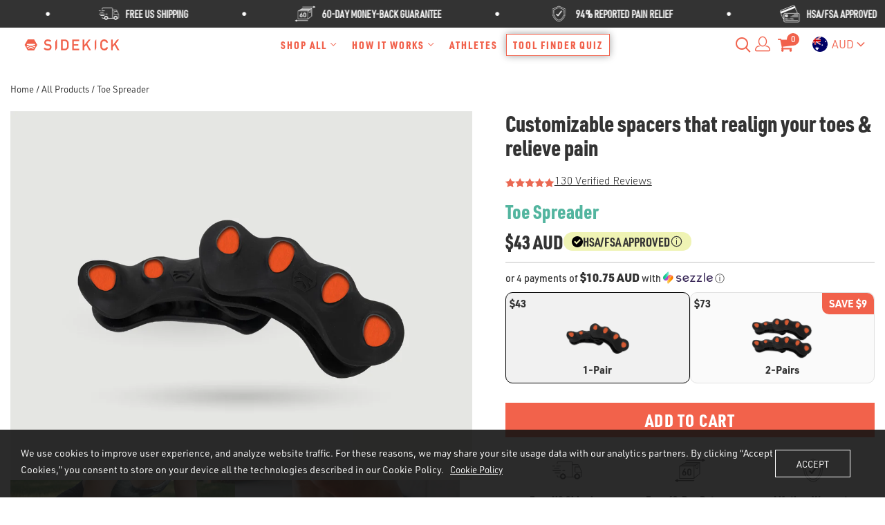

--- FILE ---
content_type: text/html; charset=utf-8
request_url: https://sidekicktool.com/en-au/products/toe-spreaders
body_size: 181572
content:
<!doctype html>
<html >
  <!--[if lt IE 7]><html class="no-js lt-ie9 lt-ie8 lt-ie7" lang="en"> <![endif]-->
  <!--[if IE 7]><html class="no-js lt-ie9 lt-ie8" lang="en"> <![endif]-->
  <!--[if IE 8]><html class="no-js lt-ie9" lang="en"> <![endif]-->
  <!--[if IE 9 ]><html class="ie9 no-js"> <![endif]-->
  <!--[if (gt IE 9)|!(IE)]><!--> <html class="no-js"> <!--<![endif]-->
  <head>
    <meta name="format-detection" content="telephone=no">
     
    
    

    <!-- Basic page needs ================================================== -->
    <meta charset="utf-8">

    <!-- Title and description ================================================== -->
    <title>
      Toe Spreaders for Foot Pain, Foot Injury &amp; Muscle Strains
      	
      	 &#124; Sidekick
      	

      
    </title>

    
    <meta name="description" content="Alleviate foot pain, injury, and muscle strains with Toe Spreaders. Discover effective relief for enhanced comfort and support in your journey to recovery.">
    


    <!-- Helpers ================================================== -->
    <link rel="canonical" href="https://sidekicktool.com/en-au/products/toe-spreaders">
    <meta name="viewport" content="width=device-width,initial-scale=1">
    
<meta property="og:type" content="product">
<meta property="og:title" content="Toe Spreader">
<meta property="og:url" content="https://sidekicktool.com/en-au/products/toe-spreaders">

<meta property="og:image" content="http://sidekicktool.com/cdn/shop/files/PDP1_ToeSpreaders_1000x1000-mv1_grande.jpg?v=1755177484">
<meta property="og:image:secure_url" content="https://sidekicktool.com/cdn/shop/files/PDP1_ToeSpreaders_1000x1000-mv1_grande.jpg?v=1755177484">

<meta property="og:image" content="http://sidekicktool.com/cdn/shop/files/PDP1_ToeSpreaders-3_1000x1000-mv1_grande.jpg?v=1753907222">
<meta property="og:image:secure_url" content="https://sidekicktool.com/cdn/shop/files/PDP1_ToeSpreaders-3_1000x1000-mv1_grande.jpg?v=1753907222">

<meta property="og:image" content="http://sidekicktool.com/cdn/shop/files/PDP2_DSC06020_1000x1000-mv1_grande.jpg?v=1753907222">
<meta property="og:image:secure_url" content="https://sidekicktool.com/cdn/shop/files/PDP2_DSC06020_1000x1000-mv1_grande.jpg?v=1753907222">

<meta property="og:price:amount" content="43.00">
<meta property="og:price:currency" content="USD">



<meta property="og:description" content="Alleviate foot pain, injury, and muscle strains with Toe Spreaders. Discover effective relief for enhanced comfort and support in your journey to recovery.">


<meta property="og:site_name" content="Sidekick">



<meta name="twitter:card" content="summary">




<meta name="twitter:title" content="Toe Spreader">
<meta name="twitter:description" content=" 
Naturally realign your toes and relieve pain!
Kick back with your toes up and feel relief in as little as 10 minutes a day!
 
Why you&#39;ll love it 

Improves balance, posture, and weight distribution
">
<meta name="twitter:image" content="https://sidekicktool.com/cdn/shop/files/PDP1_ToeSpreaders_1000x1000-mv1_large.jpg?v=1755177484">
<meta name="twitter:image:width" content="480">
<meta name="twitter:image:height" content="480">

    <!-- Favicon -->
    
    <link rel="shortcut icon" href="//sidekicktool.com/cdn/shop/files/favicon_46852dba-6aa3-4e9a-bdd4-ba3c394b3f40_32x32.png?v=1614331739" type="image/png">
    
<!--    <script src="https://www.googleoptimize.com/optimize.js?id=GTM-NW3D4P9"></script>  -->
    <style>@font-face{font-family:Poppins;font-style:normal;font-weight:300;font-display:swap;src:url(https://fonts.gstatic.com/s/poppins/v15/pxiByp8kv8JHgFVrLDz8Z11lFd2JQEl8qw.woff2) format('woff2');unicode-range:U+0900-097F,U+1CD0-1CF6,U+1CF8-1CF9,U+200C-200D,U+20A8,U+20B9,U+25CC,U+A830-A839,U+A8E0-A8FB}@font-face{font-family:Poppins;font-style:normal;font-weight:300;font-display:swap;src:url(https://fonts.gstatic.com/s/poppins/v15/pxiByp8kv8JHgFVrLDz8Z1JlFd2JQEl8qw.woff2) format('woff2');unicode-range:U+0100-024F,U+0259,U+1E00-1EFF,U+2020,U+20A0-20AB,U+20AD-20CF,U+2113,U+2C60-2C7F,U+A720-A7FF}@font-face{font-family:Poppins;font-style:normal;font-weight:300;font-display:swap;src:url(https://fonts.gstatic.com/s/poppins/v15/pxiByp8kv8JHgFVrLDz8Z1xlFd2JQEk.woff2) format('woff2');unicode-range:U+0000-00FF,U+0131,U+0152-0153,U+02BB-02BC,U+02C6,U+02DA,U+02DC,U+2000-206F,U+2074,U+20AC,U+2122,U+2191,U+2193,U+2212,U+2215,U+FEFF,U+FFFD}@font-face{font-family:Poppins;font-style:normal;font-weight:400;font-display:swap;src:url(https://fonts.gstatic.com/s/poppins/v15/pxiEyp8kv8JHgFVrJJbecnFHGPezSQ.woff2) format('woff2');unicode-range:U+0900-097F,U+1CD0-1CF6,U+1CF8-1CF9,U+200C-200D,U+20A8,U+20B9,U+25CC,U+A830-A839,U+A8E0-A8FB}@font-face{font-family:Poppins;font-style:normal;font-weight:400;font-display:swap;src:url(https://fonts.gstatic.com/s/poppins/v15/pxiEyp8kv8JHgFVrJJnecnFHGPezSQ.woff2) format('woff2');unicode-range:U+0100-024F,U+0259,U+1E00-1EFF,U+2020,U+20A0-20AB,U+20AD-20CF,U+2113,U+2C60-2C7F,U+A720-A7FF}@font-face{font-family:Poppins;font-style:normal;font-weight:400;font-display:swap;src:url(https://fonts.gstatic.com/s/poppins/v15/pxiEyp8kv8JHgFVrJJfecnFHGPc.woff2) format('woff2');unicode-range:U+0000-00FF,U+0131,U+0152-0153,U+02BB-02BC,U+02C6,U+02DA,U+02DC,U+2000-206F,U+2074,U+20AC,U+2122,U+2191,U+2193,U+2212,U+2215,U+FEFF,U+FFFD}@font-face{font-family:Poppins;font-style:normal;font-weight:500;font-display:swap;src:url(https://fonts.gstatic.com/s/poppins/v15/pxiByp8kv8JHgFVrLGT9Z11lFd2JQEl8qw.woff2) format('woff2');unicode-range:U+0900-097F,U+1CD0-1CF6,U+1CF8-1CF9,U+200C-200D,U+20A8,U+20B9,U+25CC,U+A830-A839,U+A8E0-A8FB}@font-face{font-family:Poppins;font-style:normal;font-weight:500;font-display:swap;src:url(https://fonts.gstatic.com/s/poppins/v15/pxiByp8kv8JHgFVrLGT9Z1JlFd2JQEl8qw.woff2) format('woff2');unicode-range:U+0100-024F,U+0259,U+1E00-1EFF,U+2020,U+20A0-20AB,U+20AD-20CF,U+2113,U+2C60-2C7F,U+A720-A7FF}@font-face{font-family:Poppins;font-style:normal;font-weight:500;font-display:swap;src:url(https://fonts.gstatic.com/s/poppins/v15/pxiByp8kv8JHgFVrLGT9Z1xlFd2JQEk.woff2) format('woff2');unicode-range:U+0000-00FF,U+0131,U+0152-0153,U+02BB-02BC,U+02C6,U+02DA,U+02DC,U+2000-206F,U+2074,U+20AC,U+2122,U+2191,U+2193,U+2212,U+2215,U+FEFF,U+FFFD}@font-face{font-family:Poppins;font-style:normal;font-weight:600;font-display:swap;src:url(https://fonts.gstatic.com/s/poppins/v15/pxiByp8kv8JHgFVrLEj6Z11lFd2JQEl8qw.woff2) format('woff2');unicode-range:U+0900-097F,U+1CD0-1CF6,U+1CF8-1CF9,U+200C-200D,U+20A8,U+20B9,U+25CC,U+A830-A839,U+A8E0-A8FB}@font-face{font-family:Poppins;font-style:normal;font-weight:600;font-display:swap;src:url(https://fonts.gstatic.com/s/poppins/v15/pxiByp8kv8JHgFVrLEj6Z1JlFd2JQEl8qw.woff2) format('woff2');unicode-range:U+0100-024F,U+0259,U+1E00-1EFF,U+2020,U+20A0-20AB,U+20AD-20CF,U+2113,U+2C60-2C7F,U+A720-A7FF}@font-face{font-family:Poppins;font-style:normal;font-weight:600;font-display:swap;src:url(https://fonts.gstatic.com/s/poppins/v15/pxiByp8kv8JHgFVrLEj6Z1xlFd2JQEk.woff2) format('woff2');unicode-range:U+0000-00FF,U+0131,U+0152-0153,U+02BB-02BC,U+02C6,U+02DA,U+02DC,U+2000-206F,U+2074,U+20AC,U+2122,U+2191,U+2193,U+2212,U+2215,U+FEFF,U+FFFD}@font-face{font-family:Poppins;font-style:normal;font-weight:700;font-display:swap;src:url(https://fonts.gstatic.com/s/poppins/v15/pxiByp8kv8JHgFVrLCz7Z11lFd2JQEl8qw.woff2) format('woff2');unicode-range:U+0900-097F,U+1CD0-1CF6,U+1CF8-1CF9,U+200C-200D,U+20A8,U+20B9,U+25CC,U+A830-A839,U+A8E0-A8FB}@font-face{font-family:Poppins;font-style:normal;font-weight:700;font-display:swap;src:url(https://fonts.gstatic.com/s/poppins/v15/pxiByp8kv8JHgFVrLCz7Z1JlFd2JQEl8qw.woff2) format('woff2');unicode-range:U+0100-024F,U+0259,U+1E00-1EFF,U+2020,U+20A0-20AB,U+20AD-20CF,U+2113,U+2C60-2C7F,U+A720-A7FF}@font-face{font-family:Poppins;font-style:normal;font-weight:700;font-display:swap;src:url(https://fonts.gstatic.com/s/poppins/v15/pxiByp8kv8JHgFVrLCz7Z1xlFd2JQEk.woff2) format('woff2');unicode-range:U+0000-00FF,U+0131,U+0152-0153,U+02BB-02BC,U+02C6,U+02DA,U+02DC,U+2000-206F,U+2074,U+20AC,U+2122,U+2191,U+2193,U+2212,U+2215,U+FEFF,U+FFFD}@font-face{font-family:'Ubuntu Mono';font-style:normal;font-weight:400;font-display:swap;src:url(https://fonts.gstatic.com/s/ubuntumono/v10/KFOjCneDtsqEr0keqCMhbCc3CsTYl4BOQ3o.woff2) format('woff2');unicode-range:U+0460-052F,U+1C80-1C88,U+20B4,U+2DE0-2DFF,U+A640-A69F,U+FE2E-FE2F}@font-face{font-family:'Ubuntu Mono';font-style:normal;font-weight:400;font-display:swap;src:url(https://fonts.gstatic.com/s/ubuntumono/v10/KFOjCneDtsqEr0keqCMhbCc-CsTYl4BOQ3o.woff2) format('woff2');unicode-range:U+0400-045F,U+0490-0491,U+04B0-04B1,U+2116}@font-face{font-family:'Ubuntu Mono';font-style:normal;font-weight:400;font-display:swap;src:url(https://fonts.gstatic.com/s/ubuntumono/v10/KFOjCneDtsqEr0keqCMhbCc2CsTYl4BOQ3o.woff2) format('woff2');unicode-range:U+1F00-1FFF}@font-face{font-family:'Ubuntu Mono';font-style:normal;font-weight:400;font-display:swap;src:url(https://fonts.gstatic.com/s/ubuntumono/v10/KFOjCneDtsqEr0keqCMhbCc5CsTYl4BOQ3o.woff2) format('woff2');unicode-range:U+0370-03FF}@font-face{font-family:'Ubuntu Mono';font-style:normal;font-weight:400;font-display:swap;src:url(https://fonts.gstatic.com/s/ubuntumono/v10/KFOjCneDtsqEr0keqCMhbCc0CsTYl4BOQ3o.woff2) format('woff2');unicode-range:U+0100-024F,U+0259,U+1E00-1EFF,U+2020,U+20A0-20AB,U+20AD-20CF,U+2113,U+2C60-2C7F,U+A720-A7FF}@font-face{font-family:'Ubuntu Mono';font-style:normal;font-weight:400;font-display:swap;src:url(https://fonts.gstatic.com/s/ubuntumono/v10/KFOjCneDtsqEr0keqCMhbCc6CsTYl4BO.woff2) format('woff2');unicode-range:U+0000-00FF,U+0131,U+0152-0153,U+02BB-02BC,U+02C6,U+02DA,U+02DC,U+2000-206F,U+2074,U+20AC,U+2122,U+2191,U+2193,U+2212,U+2215,U+FEFF,U+FFFD}@font-face{font-family:'Ubuntu Mono';font-style:normal;font-weight:700;font-display:swap;src:url(https://fonts.gstatic.com/s/ubuntumono/v10/KFO-CneDtsqEr0keqCMhbC-BL9H4tY1keXO0OVg.woff2) format('woff2');unicode-range:U+0460-052F,U+1C80-1C88,U+20B4,U+2DE0-2DFF,U+A640-A69F,U+FE2E-FE2F}@font-face{font-family:'Ubuntu Mono';font-style:normal;font-weight:700;font-display:swap;src:url(https://fonts.gstatic.com/s/ubuntumono/v10/KFO-CneDtsqEr0keqCMhbC-BL9HxtY1keXO0OVg.woff2) format('woff2');unicode-range:U+0400-045F,U+0490-0491,U+04B0-04B1,U+2116}@font-face{font-family:'Ubuntu Mono';font-style:normal;font-weight:700;font-display:swap;src:url(https://fonts.gstatic.com/s/ubuntumono/v10/KFO-CneDtsqEr0keqCMhbC-BL9H5tY1keXO0OVg.woff2) format('woff2');unicode-range:U+1F00-1FFF}@font-face{font-family:'Ubuntu Mono';font-style:normal;font-weight:700;font-display:swap;src:url(https://fonts.gstatic.com/s/ubuntumono/v10/KFO-CneDtsqEr0keqCMhbC-BL9H2tY1keXO0OVg.woff2) format('woff2');unicode-range:U+0370-03FF}@font-face{font-family:'Ubuntu Mono';font-style:normal;font-weight:700;font-display:swap;src:url(https://fonts.gstatic.com/s/ubuntumono/v10/KFO-CneDtsqEr0keqCMhbC-BL9H7tY1keXO0OVg.woff2) format('woff2');unicode-range:U+0100-024F,U+0259,U+1E00-1EFF,U+2020,U+20A0-20AB,U+20AD-20CF,U+2113,U+2C60-2C7F,U+A720-A7FF}@font-face{font-family:'Ubuntu Mono';font-style:normal;font-weight:700;font-display:swap;src:url(https://fonts.gstatic.com/s/ubuntumono/v10/KFO-CneDtsqEr0keqCMhbC-BL9H1tY1keXO0.woff2) format('woff2');unicode-range:U+0000-00FF,U+0131,U+0152-0153,U+02BB-02BC,U+02C6,U+02DA,U+02DC,U+2000-206F,U+2074,U+20AC,U+2122,U+2191,U+2193,U+2212,U+2215,U+FEFF,U+FFFD}</style>

<!-- 
<link href='https://fonts.googleapis.com/css?family=Poppins:300,400,500,600,700|Ubuntu+Mono:400,700&display=swap' rel='stylesheet' type='text/css'>
-->

<style>
  @font-face {
    font-family: "URWDIN-Light";
    src: url('https://cdn.shopify.com/s/files/1/1723/7793/files/URWDIN-Light.woff2?v=1701367646') format('woff2');
  }
  .urdin-light{
    font-family: "URWDIN-Light";
  }
</style>


    <!-- Styles -->
    
    <style>/*!
 * Bootstrap v4.0.0 (https://getbootstrap.com)
 * Copyright 2011-2018 The Bootstrap Authors
 * Copyright 2011-2018 Twitter, Inc.
 * Licensed under MIT (https://github.com/twbs/bootstrap/blob/master/LICENSE)
 */:root{--blue:#007bff;--indigo:#6610f2;--purple:#6f42c1;--pink:#e83e8c;--red:#dc3545;--orange:#fd7e14;--yellow:#ffc107;--green:#28a745;--teal:#20c997;--cyan:#17a2b8;--white:#fff;--gray:#6c757d;--gray-dark:#343a40;--primary:#007bff;--secondary:#6c757d;--success:#28a745;--info:#17a2b8;--warning:#ffc107;--danger:#dc3545;--light:#f8f9fa;--dark:#343a40;--breakpoint-xs:0;--breakpoint-sm:576px;--breakpoint-md:768px;--breakpoint-lg:992px;--breakpoint-xl:1200px;--font-family-sans-serif:-apple-system,BlinkMacSystemFont,"Segoe UI",Roboto,"Helvetica Neue",Arial,sans-serif,"Apple Color Emoji","Segoe UI Emoji","Segoe UI Symbol";--font-family-monospace:SFMono-Regular,Menlo,Monaco,Consolas,"Liberation Mono","Courier New",monospace}*,::after,::before{box-sizing:border-box}html{font-family:sans-serif;line-height:1.15;-webkit-text-size-adjust:100%;-ms-text-size-adjust:100%;-ms-overflow-style:scrollbar;-webkit-tap-highlight-color:transparent}@-ms-viewport{width:device-width}article,aside,dialog,figcaption,figure,footer,header,hgroup,main,nav,section{display:block}body{margin:0;font-family:-apple-system,BlinkMacSystemFont,"Segoe UI",Roboto,"Helvetica Neue",Arial,sans-serif,"Apple Color Emoji","Segoe UI Emoji","Segoe UI Symbol";font-size:1rem;font-weight:400;line-height:1.5;color:#212529;text-align:left;background-color:#fff}[tabindex="-1"]:focus{outline:0!important}hr{box-sizing:content-box;height:0;overflow:visible}h1,h2,h3,h4,h5,h6{margin-top:0;margin-bottom:.5rem}p{margin-top:0;margin-bottom:1rem}abbr[data-original-title],abbr[title]{text-decoration:underline;-webkit-text-decoration:underline dotted;text-decoration:underline dotted;cursor:help;border-bottom:0}address{margin-bottom:1rem;font-style:normal;line-height:inherit}dl,ol,ul{margin-top:0;margin-bottom:1rem}ol ol,ol ul,ul ol,ul ul{margin-bottom:0}dt{font-weight:700}dd{margin-bottom:.5rem;margin-left:0}blockquote{margin:0 0 1rem}dfn{font-style:italic}b,strong{font-weight:bolder}small{font-size:80%}sub,sup{position:relative;font-size:75%;line-height:0;vertical-align:baseline}sub{bottom:-.25em}sup{top:-.5em}a{color:#007bff;text-decoration:none;background-color:transparent;-webkit-text-decoration-skip:objects}a:hover{color:#0056b3;text-decoration:underline}a:not([href]):not([tabindex]){color:inherit;text-decoration:none}a:not([href]):not([tabindex]):focus,a:not([href]):not([tabindex]):hover{color:inherit;text-decoration:none}a:not([href]):not([tabindex]):focus{outline:0}code,kbd,pre,samp{font-family:monospace,monospace;font-size:1em}pre{margin-top:0;margin-bottom:1rem;overflow:auto;-ms-overflow-style:scrollbar}figure{margin:0 0 1rem}img{vertical-align:middle;border-style:none}svg:not(:root){overflow:hidden}table{border-collapse:collapse}caption{padding-top:.75rem;padding-bottom:.75rem;color:#6c757d;text-align:left;caption-side:bottom}th{text-align:inherit}label{display:inline-block;margin-bottom:.5rem}button{border-radius:0}button:focus{outline:1px dotted;outline:5px auto -webkit-focus-ring-color}button,input,optgroup,select,textarea{margin:0;font-family:inherit;font-size:inherit;line-height:inherit}button,input{overflow:visible}button,select{text-transform:none}[type=reset],[type=submit],button,html [type=button]{-webkit-appearance:button}[type=button]::-moz-focus-inner,[type=reset]::-moz-focus-inner,[type=submit]::-moz-focus-inner,button::-moz-focus-inner{padding:0;border-style:none}input[type=checkbox],input[type=radio]{box-sizing:border-box;padding:0}input[type=date],input[type=datetime-local],input[type=month],input[type=time]{-webkit-appearance:listbox}textarea{overflow:auto;resize:vertical}fieldset{min-width:0;padding:0;margin:0;border:0}legend{display:block;width:100%;max-width:100%;padding:0;margin-bottom:.5rem;font-size:1.5rem;line-height:inherit;color:inherit;white-space:normal}progress{vertical-align:baseline}[type=number]::-webkit-inner-spin-button,[type=number]::-webkit-outer-spin-button{height:auto}[type=search]{outline-offset:-2px;-webkit-appearance:none}[type=search]::-webkit-search-cancel-button,[type=search]::-webkit-search-decoration{-webkit-appearance:none}::-webkit-file-upload-button{font:inherit;-webkit-appearance:button}output{display:inline-block}summary{display:list-item;cursor:pointer}template{display:none}[hidden]{display:none!important}.h1,.h2,.h3,.h4,.h5,.h6,h1,h2,h3,h4,h5,h6{margin-bottom:.5rem;font-family:inherit;font-weight:500;line-height:1.2;color:inherit}.h1,h1{font-size:2.5rem}.h2,h2{font-size:2rem}.h3,h3{font-size:1.75rem}.h4,h4{font-size:1.5rem}.h5,h5{font-size:1.25rem}.h6,h6{font-size:1rem}.lead{font-size:1.25rem;font-weight:300}.display-1{font-size:6rem;font-weight:300;line-height:1.2}.display-2{font-size:5.5rem;font-weight:300;line-height:1.2}.display-3{font-size:4.5rem;font-weight:300;line-height:1.2}.display-4{font-size:3.5rem;font-weight:300;line-height:1.2}hr{margin-top:1rem;margin-bottom:1rem;border:0;border-top:1px solid rgba(0,0,0,.1)}.small,small{font-size:80%;font-weight:400}.mark,mark{padding:.2em;background-color:#fcf8e3}.list-unstyled{padding-left:0;list-style:none}.list-inline{padding-left:0;list-style:none}.list-inline-item{display:inline-block}.list-inline-item:not(:last-child){margin-right:.5rem}.initialism{font-size:90%;text-transform:uppercase}.blockquote{margin-bottom:1rem;font-size:1.25rem}.blockquote-footer{display:block;font-size:80%;color:#6c757d}.blockquote-footer::before{content:"\2014 \00A0"}.img-fluid{max-width:100%;height:auto}.img-thumbnail{padding:.25rem;background-color:#fff;border:1px solid #dee2e6;border-radius:.25rem;max-width:100%;height:auto}.figure{display:inline-block}.figure-img{margin-bottom:.5rem;line-height:1}.figure-caption{font-size:90%;color:#6c757d}code,kbd,pre,samp{font-family:SFMono-Regular,Menlo,Monaco,Consolas,"Liberation Mono","Courier New",monospace}code{font-size:87.5%;color:#e83e8c;word-break:break-word}a>code{color:inherit}kbd{padding:.2rem .4rem;font-size:87.5%;color:#fff;background-color:#212529;border-radius:.2rem}kbd kbd{padding:0;font-size:100%;font-weight:700}pre{display:block;font-size:87.5%;color:#212529}pre code{font-size:inherit;color:inherit;word-break:normal}.pre-scrollable{max-height:340px;overflow-y:scroll}.container{width:100%;padding-right:15px;padding-left:15px;margin-right:auto;margin-left:auto}@media (min-width:576px){.container{max-width:540px}}@media (min-width:768px){.container{max-width:720px}}@media (min-width:992px){.container{max-width:960px}}@media (min-width:1200px){.container{max-width:1140px}}.container-fluid{width:100%;padding-right:15px;padding-left:15px;margin-right:auto;margin-left:auto}.row{display:-webkit-box;display:-ms-flexbox;display:flex;-ms-flex-wrap:wrap;flex-wrap:wrap;margin-right:-15px;margin-left:-15px}.no-gutters{margin-right:0;margin-left:0}.no-gutters>.col,.no-gutters>[class*=col-]{padding-right:0;padding-left:0}.col,.col-1,.col-10,.col-11,.col-12,.col-2,.col-3,.col-4,.col-5,.col-6,.col-7,.col-8,.col-9,.col-auto,.col-lg,.col-lg-1,.col-lg-10,.col-lg-11,.col-lg-12,.col-lg-2,.col-lg-3,.col-lg-4,.col-lg-5,.col-lg-6,.col-lg-7,.col-lg-8,.col-lg-9,.col-lg-auto,.col-md,.col-md-1,.col-md-10,.col-md-11,.col-md-12,.col-md-2,.col-md-3,.col-md-4,.col-md-5,.col-md-6,.col-md-7,.col-md-8,.col-md-9,.col-md-auto,.col-sm,.col-sm-1,.col-sm-10,.col-sm-11,.col-sm-12,.col-sm-2,.col-sm-3,.col-sm-4,.col-sm-5,.col-sm-6,.col-sm-7,.col-sm-8,.col-sm-9,.col-sm-auto,.col-xl,.col-xl-1,.col-xl-10,.col-xl-11,.col-xl-12,.col-xl-2,.col-xl-3,.col-xl-4,.col-xl-5,.col-xl-6,.col-xl-7,.col-xl-8,.col-xl-9,.col-xl-auto{position:relative;width:100%;min-height:1px;padding-right:15px;padding-left:15px}.col{-ms-flex-preferred-size:0;flex-basis:0;-webkit-box-flex:1;-ms-flex-positive:1;flex-grow:1;max-width:100%}.col-auto{-webkit-box-flex:0;-ms-flex:0 0 auto;flex:0 0 auto;width:auto;max-width:none}.col-1{-webkit-box-flex:0;-ms-flex:0 0 8.333333%;flex:0 0 8.333333%;max-width:8.333333%}.col-2{-webkit-box-flex:0;-ms-flex:0 0 16.666667%;flex:0 0 16.666667%;max-width:16.666667%}.col-3{-webkit-box-flex:0;-ms-flex:0 0 25%;flex:0 0 25%;max-width:25%}.col-4{-webkit-box-flex:0;-ms-flex:0 0 33.333333%;flex:0 0 33.333333%;max-width:33.333333%}.col-5{-webkit-box-flex:0;-ms-flex:0 0 41.666667%;flex:0 0 41.666667%;max-width:41.666667%}.col-6{-webkit-box-flex:0;-ms-flex:0 0 50%;flex:0 0 50%;max-width:50%}.col-7{-webkit-box-flex:0;-ms-flex:0 0 58.333333%;flex:0 0 58.333333%;max-width:58.333333%}.col-8{-webkit-box-flex:0;-ms-flex:0 0 66.666667%;flex:0 0 66.666667%;max-width:66.666667%}.col-9{-webkit-box-flex:0;-ms-flex:0 0 75%;flex:0 0 75%;max-width:75%}.col-10{-webkit-box-flex:0;-ms-flex:0 0 83.333333%;flex:0 0 83.333333%;max-width:83.333333%}.col-11{-webkit-box-flex:0;-ms-flex:0 0 91.666667%;flex:0 0 91.666667%;max-width:91.666667%}.col-12{-webkit-box-flex:0;-ms-flex:0 0 100%;flex:0 0 100%;max-width:100%}.order-first{-webkit-box-ordinal-group:0;-ms-flex-order:-1;order:-1}.order-last{-webkit-box-ordinal-group:14;-ms-flex-order:13;order:13}.order-0{-webkit-box-ordinal-group:1;-ms-flex-order:0;order:0}.order-1{-webkit-box-ordinal-group:2;-ms-flex-order:1;order:1}.order-2{-webkit-box-ordinal-group:3;-ms-flex-order:2;order:2}.order-3{-webkit-box-ordinal-group:4;-ms-flex-order:3;order:3}.order-4{-webkit-box-ordinal-group:5;-ms-flex-order:4;order:4}.order-5{-webkit-box-ordinal-group:6;-ms-flex-order:5;order:5}.order-6{-webkit-box-ordinal-group:7;-ms-flex-order:6;order:6}.order-7{-webkit-box-ordinal-group:8;-ms-flex-order:7;order:7}.order-8{-webkit-box-ordinal-group:9;-ms-flex-order:8;order:8}.order-9{-webkit-box-ordinal-group:10;-ms-flex-order:9;order:9}.order-10{-webkit-box-ordinal-group:11;-ms-flex-order:10;order:10}.order-11{-webkit-box-ordinal-group:12;-ms-flex-order:11;order:11}.order-12{-webkit-box-ordinal-group:13;-ms-flex-order:12;order:12}.offset-1{margin-left:8.333333%}.offset-2{margin-left:16.666667%}.offset-3{margin-left:25%}.offset-4{margin-left:33.333333%}.offset-5{margin-left:41.666667%}.offset-6{margin-left:50%}.offset-7{margin-left:58.333333%}.offset-8{margin-left:66.666667%}.offset-9{margin-left:75%}.offset-10{margin-left:83.333333%}.offset-11{margin-left:91.666667%}@media (min-width:576px){.col-sm{-ms-flex-preferred-size:0;flex-basis:0;-webkit-box-flex:1;-ms-flex-positive:1;flex-grow:1;max-width:100%}.col-sm-auto{-webkit-box-flex:0;-ms-flex:0 0 auto;flex:0 0 auto;width:auto;max-width:none}.col-sm-1{-webkit-box-flex:0;-ms-flex:0 0 8.333333%;flex:0 0 8.333333%;max-width:8.333333%}.col-sm-2{-webkit-box-flex:0;-ms-flex:0 0 16.666667%;flex:0 0 16.666667%;max-width:16.666667%}.col-sm-3{-webkit-box-flex:0;-ms-flex:0 0 25%;flex:0 0 25%;max-width:25%}.col-sm-4{-webkit-box-flex:0;-ms-flex:0 0 33.333333%;flex:0 0 33.333333%;max-width:33.333333%}.col-sm-5{-webkit-box-flex:0;-ms-flex:0 0 41.666667%;flex:0 0 41.666667%;max-width:41.666667%}.col-sm-6{-webkit-box-flex:0;-ms-flex:0 0 50%;flex:0 0 50%;max-width:50%}.col-sm-7{-webkit-box-flex:0;-ms-flex:0 0 58.333333%;flex:0 0 58.333333%;max-width:58.333333%}.col-sm-8{-webkit-box-flex:0;-ms-flex:0 0 66.666667%;flex:0 0 66.666667%;max-width:66.666667%}.col-sm-9{-webkit-box-flex:0;-ms-flex:0 0 75%;flex:0 0 75%;max-width:75%}.col-sm-10{-webkit-box-flex:0;-ms-flex:0 0 83.333333%;flex:0 0 83.333333%;max-width:83.333333%}.col-sm-11{-webkit-box-flex:0;-ms-flex:0 0 91.666667%;flex:0 0 91.666667%;max-width:91.666667%}.col-sm-12{-webkit-box-flex:0;-ms-flex:0 0 100%;flex:0 0 100%;max-width:100%}.order-sm-first{-webkit-box-ordinal-group:0;-ms-flex-order:-1;order:-1}.order-sm-last{-webkit-box-ordinal-group:14;-ms-flex-order:13;order:13}.order-sm-0{-webkit-box-ordinal-group:1;-ms-flex-order:0;order:0}.order-sm-1{-webkit-box-ordinal-group:2;-ms-flex-order:1;order:1}.order-sm-2{-webkit-box-ordinal-group:3;-ms-flex-order:2;order:2}.order-sm-3{-webkit-box-ordinal-group:4;-ms-flex-order:3;order:3}.order-sm-4{-webkit-box-ordinal-group:5;-ms-flex-order:4;order:4}.order-sm-5{-webkit-box-ordinal-group:6;-ms-flex-order:5;order:5}.order-sm-6{-webkit-box-ordinal-group:7;-ms-flex-order:6;order:6}.order-sm-7{-webkit-box-ordinal-group:8;-ms-flex-order:7;order:7}.order-sm-8{-webkit-box-ordinal-group:9;-ms-flex-order:8;order:8}.order-sm-9{-webkit-box-ordinal-group:10;-ms-flex-order:9;order:9}.order-sm-10{-webkit-box-ordinal-group:11;-ms-flex-order:10;order:10}.order-sm-11{-webkit-box-ordinal-group:12;-ms-flex-order:11;order:11}.order-sm-12{-webkit-box-ordinal-group:13;-ms-flex-order:12;order:12}.offset-sm-0{margin-left:0}.offset-sm-1{margin-left:8.333333%}.offset-sm-2{margin-left:16.666667%}.offset-sm-3{margin-left:25%}.offset-sm-4{margin-left:33.333333%}.offset-sm-5{margin-left:41.666667%}.offset-sm-6{margin-left:50%}.offset-sm-7{margin-left:58.333333%}.offset-sm-8{margin-left:66.666667%}.offset-sm-9{margin-left:75%}.offset-sm-10{margin-left:83.333333%}.offset-sm-11{margin-left:91.666667%}}@media (min-width:768px){.col-md{-ms-flex-preferred-size:0;flex-basis:0;-webkit-box-flex:1;-ms-flex-positive:1;flex-grow:1;max-width:100%}.col-md-auto{-webkit-box-flex:0;-ms-flex:0 0 auto;flex:0 0 auto;width:auto;max-width:none}.col-md-1{-webkit-box-flex:0;-ms-flex:0 0 8.333333%;flex:0 0 8.333333%;max-width:8.333333%}.col-md-2{-webkit-box-flex:0;-ms-flex:0 0 16.666667%;flex:0 0 16.666667%;max-width:16.666667%}.col-md-3{-webkit-box-flex:0;-ms-flex:0 0 25%;flex:0 0 25%;max-width:25%}.col-md-4{-webkit-box-flex:0;-ms-flex:0 0 33.333333%;flex:0 0 33.333333%;max-width:33.333333%}.col-md-5{-webkit-box-flex:0;-ms-flex:0 0 41.666667%;flex:0 0 41.666667%;max-width:41.666667%}.col-md-6{-webkit-box-flex:0;-ms-flex:0 0 50%;flex:0 0 50%;max-width:50%}.col-md-7{-webkit-box-flex:0;-ms-flex:0 0 58.333333%;flex:0 0 58.333333%;max-width:58.333333%}.col-md-8{-webkit-box-flex:0;-ms-flex:0 0 66.666667%;flex:0 0 66.666667%;max-width:66.666667%}.col-md-9{-webkit-box-flex:0;-ms-flex:0 0 75%;flex:0 0 75%;max-width:75%}.col-md-10{-webkit-box-flex:0;-ms-flex:0 0 83.333333%;flex:0 0 83.333333%;max-width:83.333333%}.col-md-11{-webkit-box-flex:0;-ms-flex:0 0 91.666667%;flex:0 0 91.666667%;max-width:91.666667%}.col-md-12{-webkit-box-flex:0;-ms-flex:0 0 100%;flex:0 0 100%;max-width:100%}.order-md-first{-webkit-box-ordinal-group:0;-ms-flex-order:-1;order:-1}.order-md-last{-webkit-box-ordinal-group:14;-ms-flex-order:13;order:13}.order-md-0{-webkit-box-ordinal-group:1;-ms-flex-order:0;order:0}.order-md-1{-webkit-box-ordinal-group:2;-ms-flex-order:1;order:1}.order-md-2{-webkit-box-ordinal-group:3;-ms-flex-order:2;order:2}.order-md-3{-webkit-box-ordinal-group:4;-ms-flex-order:3;order:3}.order-md-4{-webkit-box-ordinal-group:5;-ms-flex-order:4;order:4}.order-md-5{-webkit-box-ordinal-group:6;-ms-flex-order:5;order:5}.order-md-6{-webkit-box-ordinal-group:7;-ms-flex-order:6;order:6}.order-md-7{-webkit-box-ordinal-group:8;-ms-flex-order:7;order:7}.order-md-8{-webkit-box-ordinal-group:9;-ms-flex-order:8;order:8}.order-md-9{-webkit-box-ordinal-group:10;-ms-flex-order:9;order:9}.order-md-10{-webkit-box-ordinal-group:11;-ms-flex-order:10;order:10}.order-md-11{-webkit-box-ordinal-group:12;-ms-flex-order:11;order:11}.order-md-12{-webkit-box-ordinal-group:13;-ms-flex-order:12;order:12}.offset-md-0{margin-left:0}.offset-md-1{margin-left:8.333333%}.offset-md-2{margin-left:16.666667%}.offset-md-3{margin-left:25%}.offset-md-4{margin-left:33.333333%}.offset-md-5{margin-left:41.666667%}.offset-md-6{margin-left:50%}.offset-md-7{margin-left:58.333333%}.offset-md-8{margin-left:66.666667%}.offset-md-9{margin-left:75%}.offset-md-10{margin-left:83.333333%}.offset-md-11{margin-left:91.666667%}}@media (min-width:992px){.col-lg{-ms-flex-preferred-size:0;flex-basis:0;-webkit-box-flex:1;-ms-flex-positive:1;flex-grow:1;max-width:100%}.col-lg-auto{-webkit-box-flex:0;-ms-flex:0 0 auto;flex:0 0 auto;width:auto;max-width:none}.col-lg-1{-webkit-box-flex:0;-ms-flex:0 0 8.333333%;flex:0 0 8.333333%;max-width:8.333333%}.col-lg-2{-webkit-box-flex:0;-ms-flex:0 0 16.666667%;flex:0 0 16.666667%;max-width:16.666667%}.col-lg-3{-webkit-box-flex:0;-ms-flex:0 0 25%;flex:0 0 25%;max-width:25%}.col-lg-4{-webkit-box-flex:0;-ms-flex:0 0 33.333333%;flex:0 0 33.333333%;max-width:33.333333%}.col-lg-5{-webkit-box-flex:0;-ms-flex:0 0 41.666667%;flex:0 0 41.666667%;max-width:41.666667%}.col-lg-6{-webkit-box-flex:0;-ms-flex:0 0 50%;flex:0 0 50%;max-width:50%}.col-lg-7{-webkit-box-flex:0;-ms-flex:0 0 58.333333%;flex:0 0 58.333333%;max-width:58.333333%}.col-lg-8{-webkit-box-flex:0;-ms-flex:0 0 66.666667%;flex:0 0 66.666667%;max-width:66.666667%}.col-lg-9{-webkit-box-flex:0;-ms-flex:0 0 75%;flex:0 0 75%;max-width:75%}.col-lg-10{-webkit-box-flex:0;-ms-flex:0 0 83.333333%;flex:0 0 83.333333%;max-width:83.333333%}.col-lg-11{-webkit-box-flex:0;-ms-flex:0 0 91.666667%;flex:0 0 91.666667%;max-width:91.666667%}.col-lg-12{-webkit-box-flex:0;-ms-flex:0 0 100%;flex:0 0 100%;max-width:100%}.order-lg-first{-webkit-box-ordinal-group:0;-ms-flex-order:-1;order:-1}.order-lg-last{-webkit-box-ordinal-group:14;-ms-flex-order:13;order:13}.order-lg-0{-webkit-box-ordinal-group:1;-ms-flex-order:0;order:0}.order-lg-1{-webkit-box-ordinal-group:2;-ms-flex-order:1;order:1}.order-lg-2{-webkit-box-ordinal-group:3;-ms-flex-order:2;order:2}.order-lg-3{-webkit-box-ordinal-group:4;-ms-flex-order:3;order:3}.order-lg-4{-webkit-box-ordinal-group:5;-ms-flex-order:4;order:4}.order-lg-5{-webkit-box-ordinal-group:6;-ms-flex-order:5;order:5}.order-lg-6{-webkit-box-ordinal-group:7;-ms-flex-order:6;order:6}.order-lg-7{-webkit-box-ordinal-group:8;-ms-flex-order:7;order:7}.order-lg-8{-webkit-box-ordinal-group:9;-ms-flex-order:8;order:8}.order-lg-9{-webkit-box-ordinal-group:10;-ms-flex-order:9;order:9}.order-lg-10{-webkit-box-ordinal-group:11;-ms-flex-order:10;order:10}.order-lg-11{-webkit-box-ordinal-group:12;-ms-flex-order:11;order:11}.order-lg-12{-webkit-box-ordinal-group:13;-ms-flex-order:12;order:12}.offset-lg-0{margin-left:0}.offset-lg-1{margin-left:8.333333%}.offset-lg-2{margin-left:16.666667%}.offset-lg-3{margin-left:25%}.offset-lg-4{margin-left:33.333333%}.offset-lg-5{margin-left:41.666667%}.offset-lg-6{margin-left:50%}.offset-lg-7{margin-left:58.333333%}.offset-lg-8{margin-left:66.666667%}.offset-lg-9{margin-left:75%}.offset-lg-10{margin-left:83.333333%}.offset-lg-11{margin-left:91.666667%}}@media (min-width:1200px){.col-xl{-ms-flex-preferred-size:0;flex-basis:0;-webkit-box-flex:1;-ms-flex-positive:1;flex-grow:1;max-width:100%}.col-xl-auto{-webkit-box-flex:0;-ms-flex:0 0 auto;flex:0 0 auto;width:auto;max-width:none}.col-xl-1{-webkit-box-flex:0;-ms-flex:0 0 8.333333%;flex:0 0 8.333333%;max-width:8.333333%}.col-xl-2{-webkit-box-flex:0;-ms-flex:0 0 16.666667%;flex:0 0 16.666667%;max-width:16.666667%}.col-xl-3{-webkit-box-flex:0;-ms-flex:0 0 25%;flex:0 0 25%;max-width:25%}.col-xl-4{-webkit-box-flex:0;-ms-flex:0 0 33.333333%;flex:0 0 33.333333%;max-width:33.333333%}.col-xl-5{-webkit-box-flex:0;-ms-flex:0 0 41.666667%;flex:0 0 41.666667%;max-width:41.666667%}.col-xl-6{-webkit-box-flex:0;-ms-flex:0 0 50%;flex:0 0 50%;max-width:50%}.col-xl-7{-webkit-box-flex:0;-ms-flex:0 0 58.333333%;flex:0 0 58.333333%;max-width:58.333333%}.col-xl-8{-webkit-box-flex:0;-ms-flex:0 0 66.666667%;flex:0 0 66.666667%;max-width:66.666667%}.col-xl-9{-webkit-box-flex:0;-ms-flex:0 0 75%;flex:0 0 75%;max-width:75%}.col-xl-10{-webkit-box-flex:0;-ms-flex:0 0 83.333333%;flex:0 0 83.333333%;max-width:83.333333%}.col-xl-11{-webkit-box-flex:0;-ms-flex:0 0 91.666667%;flex:0 0 91.666667%;max-width:91.666667%}.col-xl-12{-webkit-box-flex:0;-ms-flex:0 0 100%;flex:0 0 100%;max-width:100%}.order-xl-first{-webkit-box-ordinal-group:0;-ms-flex-order:-1;order:-1}.order-xl-last{-webkit-box-ordinal-group:14;-ms-flex-order:13;order:13}.order-xl-0{-webkit-box-ordinal-group:1;-ms-flex-order:0;order:0}.order-xl-1{-webkit-box-ordinal-group:2;-ms-flex-order:1;order:1}.order-xl-2{-webkit-box-ordinal-group:3;-ms-flex-order:2;order:2}.order-xl-3{-webkit-box-ordinal-group:4;-ms-flex-order:3;order:3}.order-xl-4{-webkit-box-ordinal-group:5;-ms-flex-order:4;order:4}.order-xl-5{-webkit-box-ordinal-group:6;-ms-flex-order:5;order:5}.order-xl-6{-webkit-box-ordinal-group:7;-ms-flex-order:6;order:6}.order-xl-7{-webkit-box-ordinal-group:8;-ms-flex-order:7;order:7}.order-xl-8{-webkit-box-ordinal-group:9;-ms-flex-order:8;order:8}.order-xl-9{-webkit-box-ordinal-group:10;-ms-flex-order:9;order:9}.order-xl-10{-webkit-box-ordinal-group:11;-ms-flex-order:10;order:10}.order-xl-11{-webkit-box-ordinal-group:12;-ms-flex-order:11;order:11}.order-xl-12{-webkit-box-ordinal-group:13;-ms-flex-order:12;order:12}.offset-xl-0{margin-left:0}.offset-xl-1{margin-left:8.333333%}.offset-xl-2{margin-left:16.666667%}.offset-xl-3{margin-left:25%}.offset-xl-4{margin-left:33.333333%}.offset-xl-5{margin-left:41.666667%}.offset-xl-6{margin-left:50%}.offset-xl-7{margin-left:58.333333%}.offset-xl-8{margin-left:66.666667%}.offset-xl-9{margin-left:75%}.offset-xl-10{margin-left:83.333333%}.offset-xl-11{margin-left:91.666667%}}.table{width:100%;max-width:100%;margin-bottom:1rem;background-color:transparent}.table td,.table th{padding:.75rem;vertical-align:top;border-top:1px solid #dee2e6}.table thead th{vertical-align:bottom;border-bottom:2px solid #dee2e6}.table tbody+tbody{border-top:2px solid #dee2e6}.table .table{background-color:#fff}.table-sm td,.table-sm th{padding:.3rem}.table-bordered{border:1px solid #dee2e6}.table-bordered td,.table-bordered th{border:1px solid #dee2e6}.table-bordered thead td,.table-bordered thead th{border-bottom-width:2px}.table-striped tbody tr:nth-of-type(odd){background-color:rgba(0,0,0,.05)}.table-hover tbody tr:hover{background-color:rgba(0,0,0,.075)}.table-primary,.table-primary>td,.table-primary>th{background-color:#b8daff}.table-hover .table-primary:hover{background-color:#9fcdff}.table-hover .table-primary:hover>td,.table-hover .table-primary:hover>th{background-color:#9fcdff}.table-secondary,.table-secondary>td,.table-secondary>th{background-color:#d6d8db}.table-hover .table-secondary:hover{background-color:#c8cbcf}.table-hover .table-secondary:hover>td,.table-hover .table-secondary:hover>th{background-color:#c8cbcf}.table-success,.table-success>td,.table-success>th{background-color:#c3e6cb}.table-hover .table-success:hover{background-color:#b1dfbb}.table-hover .table-success:hover>td,.table-hover .table-success:hover>th{background-color:#b1dfbb}.table-info,.table-info>td,.table-info>th{background-color:#bee5eb}.table-hover .table-info:hover{background-color:#abdde5}.table-hover .table-info:hover>td,.table-hover .table-info:hover>th{background-color:#abdde5}.table-warning,.table-warning>td,.table-warning>th{background-color:#ffeeba}.table-hover .table-warning:hover{background-color:#ffe8a1}.table-hover .table-warning:hover>td,.table-hover .table-warning:hover>th{background-color:#ffe8a1}.table-danger,.table-danger>td,.table-danger>th{background-color:#f5c6cb}.table-hover .table-danger:hover{background-color:#f1b0b7}.table-hover .table-danger:hover>td,.table-hover .table-danger:hover>th{background-color:#f1b0b7}.table-light,.table-light>td,.table-light>th{background-color:#fdfdfe}.table-hover .table-light:hover{background-color:#ececf6}.table-hover .table-light:hover>td,.table-hover .table-light:hover>th{background-color:#ececf6}.table-dark,.table-dark>td,.table-dark>th{background-color:#c6c8ca}.table-hover .table-dark:hover{background-color:#b9bbbe}.table-hover .table-dark:hover>td,.table-hover .table-dark:hover>th{background-color:#b9bbbe}.table-active,.table-active>td,.table-active>th{background-color:rgba(0,0,0,.075)}.table-hover .table-active:hover{background-color:rgba(0,0,0,.075)}.table-hover .table-active:hover>td,.table-hover .table-active:hover>th{background-color:rgba(0,0,0,.075)}.table .thead-dark th{color:#fff;background-color:#212529;border-color:#32383e}.table .thead-light th{color:#495057;background-color:#e9ecef;border-color:#dee2e6}.table-dark{color:#fff;background-color:#212529}.table-dark td,.table-dark th,.table-dark thead th{border-color:#32383e}.table-dark.table-bordered{border:0}.table-dark.table-striped tbody tr:nth-of-type(odd){background-color:rgba(255,255,255,.05)}.table-dark.table-hover tbody tr:hover{background-color:rgba(255,255,255,.075)}@media (max-width:575.98px){.table-responsive-sm{display:block;width:100%;overflow-x:auto;-webkit-overflow-scrolling:touch;-ms-overflow-style:-ms-autohiding-scrollbar}.table-responsive-sm>.table-bordered{border:0}}@media (max-width:767.98px){.table-responsive-md{display:block;width:100%;overflow-x:auto;-webkit-overflow-scrolling:touch;-ms-overflow-style:-ms-autohiding-scrollbar}.table-responsive-md>.table-bordered{border:0}}@media (max-width:991.98px){.table-responsive-lg{display:block;width:100%;overflow-x:auto;-webkit-overflow-scrolling:touch;-ms-overflow-style:-ms-autohiding-scrollbar}.table-responsive-lg>.table-bordered{border:0}}@media (max-width:1199.98px){.table-responsive-xl{display:block;width:100%;overflow-x:auto;-webkit-overflow-scrolling:touch;-ms-overflow-style:-ms-autohiding-scrollbar}.table-responsive-xl>.table-bordered{border:0}}.table-responsive{display:block;width:100%;overflow-x:auto;-webkit-overflow-scrolling:touch;-ms-overflow-style:-ms-autohiding-scrollbar}.table-responsive>.table-bordered{border:0}.form-control{display:block;width:100%;padding:.375rem .75rem;font-size:1rem;line-height:1.5;color:#495057;background-color:#fff;background-clip:padding-box;border:1px solid #ced4da;border-radius:.25rem;transition:border-color .15s ease-in-out,box-shadow .15s ease-in-out}.form-control::-ms-expand{background-color:transparent;border:0}.form-control:focus{color:#495057;background-color:#fff;border-color:#80bdff;outline:0;box-shadow:0 0 0 .2rem rgba(0,123,255,.25)}.form-control::-webkit-input-placeholder{color:#6c757d;opacity:1}.form-control::-moz-placeholder{color:#6c757d;opacity:1}.form-control:-ms-input-placeholder{color:#6c757d;opacity:1}.form-control::-ms-input-placeholder{color:#6c757d;opacity:1}.form-control::placeholder{color:#6c757d;opacity:1}.form-control:disabled,.form-control[readonly]{background-color:#e9ecef;opacity:1}select.form-control:not([size]):not([multiple]){height:calc(2.25rem + 2px)}select.form-control:focus::-ms-value{color:#495057;background-color:#fff}.form-control-file,.form-control-range{display:block;width:100%}.col-form-label{padding-top:calc(.375rem + 1px);padding-bottom:calc(.375rem + 1px);margin-bottom:0;font-size:inherit;line-height:1.5}.col-form-label-lg{padding-top:calc(.5rem + 1px);padding-bottom:calc(.5rem + 1px);font-size:1.25rem;line-height:1.5}.col-form-label-sm{padding-top:calc(.25rem + 1px);padding-bottom:calc(.25rem + 1px);font-size:.875rem;line-height:1.5}.form-control-plaintext{display:block;width:100%;padding-top:.375rem;padding-bottom:.375rem;margin-bottom:0;line-height:1.5;background-color:transparent;border:solid transparent;border-width:1px 0}.form-control-plaintext.form-control-lg,.form-control-plaintext.form-control-sm,.input-group-lg>.form-control-plaintext.form-control,.input-group-lg>.input-group-append>.form-control-plaintext.btn,.input-group-lg>.input-group-append>.form-control-plaintext.input-group-text,.input-group-lg>.input-group-prepend>.form-control-plaintext.btn,.input-group-lg>.input-group-prepend>.form-control-plaintext.input-group-text,.input-group-sm>.form-control-plaintext.form-control,.input-group-sm>.input-group-append>.form-control-plaintext.btn,.input-group-sm>.input-group-append>.form-control-plaintext.input-group-text,.input-group-sm>.input-group-prepend>.form-control-plaintext.btn,.input-group-sm>.input-group-prepend>.form-control-plaintext.input-group-text{padding-right:0;padding-left:0}.form-control-sm,.input-group-sm>.form-control,.input-group-sm>.input-group-append>.btn,.input-group-sm>.input-group-append>.input-group-text,.input-group-sm>.input-group-prepend>.btn,.input-group-sm>.input-group-prepend>.input-group-text{padding:.25rem .5rem;font-size:.875rem;line-height:1.5;border-radius:.2rem}.input-group-sm>.input-group-append>select.btn:not([size]):not([multiple]),.input-group-sm>.input-group-append>select.input-group-text:not([size]):not([multiple]),.input-group-sm>.input-group-prepend>select.btn:not([size]):not([multiple]),.input-group-sm>.input-group-prepend>select.input-group-text:not([size]):not([multiple]),.input-group-sm>select.form-control:not([size]):not([multiple]),select.form-control-sm:not([size]):not([multiple]){height:calc(1.8125rem + 2px)}.form-control-lg,.input-group-lg>.form-control,.input-group-lg>.input-group-append>.btn,.input-group-lg>.input-group-append>.input-group-text,.input-group-lg>.input-group-prepend>.btn,.input-group-lg>.input-group-prepend>.input-group-text{padding:.5rem 1rem;font-size:1.25rem;line-height:1.5;border-radius:.3rem}.input-group-lg>.input-group-append>select.btn:not([size]):not([multiple]),.input-group-lg>.input-group-append>select.input-group-text:not([size]):not([multiple]),.input-group-lg>.input-group-prepend>select.btn:not([size]):not([multiple]),.input-group-lg>.input-group-prepend>select.input-group-text:not([size]):not([multiple]),.input-group-lg>select.form-control:not([size]):not([multiple]),select.form-control-lg:not([size]):not([multiple]){height:calc(2.875rem + 2px)}.form-group{margin-bottom:1rem}.form-text{display:block;margin-top:.25rem}.form-row{display:-webkit-box;display:-ms-flexbox;display:flex;-ms-flex-wrap:wrap;flex-wrap:wrap;margin-right:-5px;margin-left:-5px}.form-row>.col,.form-row>[class*=col-]{padding-right:5px;padding-left:5px}.form-check{position:relative;display:block;padding-left:1.25rem}.form-check-input{position:absolute;margin-top:.3rem;margin-left:-1.25rem}.form-check-input:disabled~.form-check-label{color:#6c757d}.form-check-label{margin-bottom:0}.form-check-inline{display:-webkit-inline-box;display:-ms-inline-flexbox;display:inline-flex;-webkit-box-align:center;-ms-flex-align:center;align-items:center;padding-left:0;margin-right:.75rem}.form-check-inline .form-check-input{position:static;margin-top:0;margin-right:.3125rem;margin-left:0}.valid-feedback{display:none;width:100%;margin-top:.25rem;font-size:80%;color:#28a745}.valid-tooltip{position:absolute;top:100%;z-index:5;display:none;max-width:100%;padding:.5rem;margin-top:.1rem;font-size:.875rem;line-height:1;color:#fff;background-color:rgba(40,167,69,.8);border-radius:.2rem}.custom-select.is-valid,.form-control.is-valid,.was-validated .custom-select:valid,.was-validated .form-control:valid{border-color:#28a745}.custom-select.is-valid:focus,.form-control.is-valid:focus,.was-validated .custom-select:valid:focus,.was-validated .form-control:valid:focus{border-color:#28a745;box-shadow:0 0 0 .2rem rgba(40,167,69,.25)}.custom-select.is-valid~.valid-feedback,.custom-select.is-valid~.valid-tooltip,.form-control.is-valid~.valid-feedback,.form-control.is-valid~.valid-tooltip,.was-validated .custom-select:valid~.valid-feedback,.was-validated .custom-select:valid~.valid-tooltip,.was-validated .form-control:valid~.valid-feedback,.was-validated .form-control:valid~.valid-tooltip{display:block}.form-check-input.is-valid~.form-check-label,.was-validated .form-check-input:valid~.form-check-label{color:#28a745}.form-check-input.is-valid~.valid-feedback,.form-check-input.is-valid~.valid-tooltip,.was-validated .form-check-input:valid~.valid-feedback,.was-validated .form-check-input:valid~.valid-tooltip{display:block}.custom-control-input.is-valid~.custom-control-label,.was-validated .custom-control-input:valid~.custom-control-label{color:#28a745}.custom-control-input.is-valid~.custom-control-label::before,.was-validated .custom-control-input:valid~.custom-control-label::before{background-color:#71dd8a}.custom-control-input.is-valid~.valid-feedback,.custom-control-input.is-valid~.valid-tooltip,.was-validated .custom-control-input:valid~.valid-feedback,.was-validated .custom-control-input:valid~.valid-tooltip{display:block}.custom-control-input.is-valid:checked~.custom-control-label::before,.was-validated .custom-control-input:valid:checked~.custom-control-label::before{background-color:#34ce57}.custom-control-input.is-valid:focus~.custom-control-label::before,.was-validated .custom-control-input:valid:focus~.custom-control-label::before{box-shadow:0 0 0 1px #fff,0 0 0 .2rem rgba(40,167,69,.25)}.custom-file-input.is-valid~.custom-file-label,.was-validated .custom-file-input:valid~.custom-file-label{border-color:#28a745}.custom-file-input.is-valid~.custom-file-label::before,.was-validated .custom-file-input:valid~.custom-file-label::before{border-color:inherit}.custom-file-input.is-valid~.valid-feedback,.custom-file-input.is-valid~.valid-tooltip,.was-validated .custom-file-input:valid~.valid-feedback,.was-validated .custom-file-input:valid~.valid-tooltip{display:block}.custom-file-input.is-valid:focus~.custom-file-label,.was-validated .custom-file-input:valid:focus~.custom-file-label{box-shadow:0 0 0 .2rem rgba(40,167,69,.25)}.invalid-feedback{display:none;width:100%;margin-top:.25rem;font-size:80%;color:#dc3545}.invalid-tooltip{position:absolute;top:100%;z-index:5;display:none;max-width:100%;padding:.5rem;margin-top:.1rem;font-size:.875rem;line-height:1;color:#fff;background-color:rgba(220,53,69,.8);border-radius:.2rem}.custom-select.is-invalid,.form-control.is-invalid,.was-validated .custom-select:invalid,.was-validated .form-control:invalid{border-color:#dc3545}.custom-select.is-invalid:focus,.form-control.is-invalid:focus,.was-validated .custom-select:invalid:focus,.was-validated .form-control:invalid:focus{border-color:#dc3545;box-shadow:0 0 0 .2rem rgba(220,53,69,.25)}.custom-select.is-invalid~.invalid-feedback,.custom-select.is-invalid~.invalid-tooltip,.form-control.is-invalid~.invalid-feedback,.form-control.is-invalid~.invalid-tooltip,.was-validated .custom-select:invalid~.invalid-feedback,.was-validated .custom-select:invalid~.invalid-tooltip,.was-validated .form-control:invalid~.invalid-feedback,.was-validated .form-control:invalid~.invalid-tooltip{display:block}.form-check-input.is-invalid~.form-check-label,.was-validated .form-check-input:invalid~.form-check-label{color:#dc3545}.form-check-input.is-invalid~.invalid-feedback,.form-check-input.is-invalid~.invalid-tooltip,.was-validated .form-check-input:invalid~.invalid-feedback,.was-validated .form-check-input:invalid~.invalid-tooltip{display:block}.custom-control-input.is-invalid~.custom-control-label,.was-validated .custom-control-input:invalid~.custom-control-label{color:#dc3545}.custom-control-input.is-invalid~.custom-control-label::before,.was-validated .custom-control-input:invalid~.custom-control-label::before{background-color:#efa2a9}.custom-control-input.is-invalid~.invalid-feedback,.custom-control-input.is-invalid~.invalid-tooltip,.was-validated .custom-control-input:invalid~.invalid-feedback,.was-validated .custom-control-input:invalid~.invalid-tooltip{display:block}.custom-control-input.is-invalid:checked~.custom-control-label::before,.was-validated .custom-control-input:invalid:checked~.custom-control-label::before{background-color:#e4606d}.custom-control-input.is-invalid:focus~.custom-control-label::before,.was-validated .custom-control-input:invalid:focus~.custom-control-label::before{box-shadow:0 0 0 1px #fff,0 0 0 .2rem rgba(220,53,69,.25)}.custom-file-input.is-invalid~.custom-file-label,.was-validated .custom-file-input:invalid~.custom-file-label{border-color:#dc3545}.custom-file-input.is-invalid~.custom-file-label::before,.was-validated .custom-file-input:invalid~.custom-file-label::before{border-color:inherit}.custom-file-input.is-invalid~.invalid-feedback,.custom-file-input.is-invalid~.invalid-tooltip,.was-validated .custom-file-input:invalid~.invalid-feedback,.was-validated .custom-file-input:invalid~.invalid-tooltip{display:block}.custom-file-input.is-invalid:focus~.custom-file-label,.was-validated .custom-file-input:invalid:focus~.custom-file-label{box-shadow:0 0 0 .2rem rgba(220,53,69,.25)}.form-inline{display:-webkit-box;display:-ms-flexbox;display:flex;-webkit-box-orient:horizontal;-webkit-box-direction:normal;-ms-flex-flow:row wrap;flex-flow:row wrap;-webkit-box-align:center;-ms-flex-align:center;align-items:center}.form-inline .form-check{width:100%}@media (min-width:576px){.form-inline label{display:-webkit-box;display:-ms-flexbox;display:flex;-webkit-box-align:center;-ms-flex-align:center;align-items:center;-webkit-box-pack:center;-ms-flex-pack:center;justify-content:center;margin-bottom:0}.form-inline .form-group{display:-webkit-box;display:-ms-flexbox;display:flex;-webkit-box-flex:0;-ms-flex:0 0 auto;flex:0 0 auto;-webkit-box-orient:horizontal;-webkit-box-direction:normal;-ms-flex-flow:row wrap;flex-flow:row wrap;-webkit-box-align:center;-ms-flex-align:center;align-items:center;margin-bottom:0}.form-inline .form-control{display:inline-block;width:auto;vertical-align:middle}.form-inline .form-control-plaintext{display:inline-block}.form-inline .input-group{width:auto}.form-inline .form-check{display:-webkit-box;display:-ms-flexbox;display:flex;-webkit-box-align:center;-ms-flex-align:center;align-items:center;-webkit-box-pack:center;-ms-flex-pack:center;justify-content:center;width:auto;padding-left:0}.form-inline .form-check-input{position:relative;margin-top:0;margin-right:.25rem;margin-left:0}.form-inline .custom-control{-webkit-box-align:center;-ms-flex-align:center;align-items:center;-webkit-box-pack:center;-ms-flex-pack:center;justify-content:center}.form-inline .custom-control-label{margin-bottom:0}}.btn{display:inline-block;font-weight:400;text-align:center;white-space:nowrap;vertical-align:middle;-webkit-user-select:none;-moz-user-select:none;-ms-user-select:none;user-select:none;border:1px solid transparent;padding:.375rem .75rem;font-size:1rem;line-height:1.5;border-radius:.25rem;transition:color .15s ease-in-out,background-color .15s ease-in-out,border-color .15s ease-in-out,box-shadow .15s ease-in-out}.btn:focus,.btn:hover{text-decoration:none}.btn.focus,.btn:focus{outline:0;box-shadow:0 0 0 .2rem rgba(0,123,255,.25)}.btn.disabled,.btn:disabled{opacity:.65}.btn:not(:disabled):not(.disabled){cursor:pointer}.btn:not(:disabled):not(.disabled).active,.btn:not(:disabled):not(.disabled):active{background-image:none}a.btn.disabled,fieldset:disabled a.btn{pointer-events:none}.btn-primary{color:#fff;background-color:#007bff;border-color:#007bff}.btn-primary:hover{color:#fff;background-color:#0069d9;border-color:#0062cc}.btn-primary.focus,.btn-primary:focus{box-shadow:0 0 0 .2rem rgba(0,123,255,.5)}.btn-primary.disabled,.btn-primary:disabled{color:#fff;background-color:#007bff;border-color:#007bff}.btn-primary:not(:disabled):not(.disabled).active,.btn-primary:not(:disabled):not(.disabled):active,.show>.btn-primary.dropdown-toggle{color:#fff;background-color:#0062cc;border-color:#005cbf}.btn-primary:not(:disabled):not(.disabled).active:focus,.btn-primary:not(:disabled):not(.disabled):active:focus,.show>.btn-primary.dropdown-toggle:focus{box-shadow:0 0 0 .2rem rgba(0,123,255,.5)}.btn-secondary{color:#fff;background-color:#6c757d;border-color:#6c757d}.btn-secondary:hover{color:#fff;background-color:#5a6268;border-color:#545b62}.btn-secondary.focus,.btn-secondary:focus{box-shadow:0 0 0 .2rem rgba(108,117,125,.5)}.btn-secondary.disabled,.btn-secondary:disabled{color:#fff;background-color:#6c757d;border-color:#6c757d}.btn-secondary:not(:disabled):not(.disabled).active,.btn-secondary:not(:disabled):not(.disabled):active,.show>.btn-secondary.dropdown-toggle{color:#fff;background-color:#545b62;border-color:#4e555b}.btn-secondary:not(:disabled):not(.disabled).active:focus,.btn-secondary:not(:disabled):not(.disabled):active:focus,.show>.btn-secondary.dropdown-toggle:focus{box-shadow:0 0 0 .2rem rgba(108,117,125,.5)}.btn-success{color:#fff;background-color:#28a745;border-color:#28a745}.btn-success:hover{color:#fff;background-color:#218838;border-color:#1e7e34}.btn-success.focus,.btn-success:focus{box-shadow:0 0 0 .2rem rgba(40,167,69,.5)}.btn-success.disabled,.btn-success:disabled{color:#fff;background-color:#28a745;border-color:#28a745}.btn-success:not(:disabled):not(.disabled).active,.btn-success:not(:disabled):not(.disabled):active,.show>.btn-success.dropdown-toggle{color:#fff;background-color:#1e7e34;border-color:#1c7430}.btn-success:not(:disabled):not(.disabled).active:focus,.btn-success:not(:disabled):not(.disabled):active:focus,.show>.btn-success.dropdown-toggle:focus{box-shadow:0 0 0 .2rem rgba(40,167,69,.5)}.btn-info{color:#fff;background-color:#17a2b8;border-color:#17a2b8}.btn-info:hover{color:#fff;background-color:#138496;border-color:#117a8b}.btn-info.focus,.btn-info:focus{box-shadow:0 0 0 .2rem rgba(23,162,184,.5)}.btn-info.disabled,.btn-info:disabled{color:#fff;background-color:#17a2b8;border-color:#17a2b8}.btn-info:not(:disabled):not(.disabled).active,.btn-info:not(:disabled):not(.disabled):active,.show>.btn-info.dropdown-toggle{color:#fff;background-color:#117a8b;border-color:#10707f}.btn-info:not(:disabled):not(.disabled).active:focus,.btn-info:not(:disabled):not(.disabled):active:focus,.show>.btn-info.dropdown-toggle:focus{box-shadow:0 0 0 .2rem rgba(23,162,184,.5)}.btn-warning{color:#212529;background-color:#ffc107;border-color:#ffc107}.btn-warning:hover{color:#212529;background-color:#e0a800;border-color:#d39e00}.btn-warning.focus,.btn-warning:focus{box-shadow:0 0 0 .2rem rgba(255,193,7,.5)}.btn-warning.disabled,.btn-warning:disabled{color:#212529;background-color:#ffc107;border-color:#ffc107}.btn-warning:not(:disabled):not(.disabled).active,.btn-warning:not(:disabled):not(.disabled):active,.show>.btn-warning.dropdown-toggle{color:#212529;background-color:#d39e00;border-color:#c69500}.btn-warning:not(:disabled):not(.disabled).active:focus,.btn-warning:not(:disabled):not(.disabled):active:focus,.show>.btn-warning.dropdown-toggle:focus{box-shadow:0 0 0 .2rem rgba(255,193,7,.5)}.btn-danger{color:#fff;background-color:#dc3545;border-color:#dc3545}.btn-danger:hover{color:#fff;background-color:#c82333;border-color:#bd2130}.btn-danger.focus,.btn-danger:focus{box-shadow:0 0 0 .2rem rgba(220,53,69,.5)}.btn-danger.disabled,.btn-danger:disabled{color:#fff;background-color:#dc3545;border-color:#dc3545}.btn-danger:not(:disabled):not(.disabled).active,.btn-danger:not(:disabled):not(.disabled):active,.show>.btn-danger.dropdown-toggle{color:#fff;background-color:#bd2130;border-color:#b21f2d}.btn-danger:not(:disabled):not(.disabled).active:focus,.btn-danger:not(:disabled):not(.disabled):active:focus,.show>.btn-danger.dropdown-toggle:focus{box-shadow:0 0 0 .2rem rgba(220,53,69,.5)}.btn-light{color:#212529;background-color:#f8f9fa;border-color:#f8f9fa}.btn-light:hover{color:#212529;background-color:#e2e6ea;border-color:#dae0e5}.btn-light.focus,.btn-light:focus{box-shadow:0 0 0 .2rem rgba(248,249,250,.5)}.btn-light.disabled,.btn-light:disabled{color:#212529;background-color:#f8f9fa;border-color:#f8f9fa}.btn-light:not(:disabled):not(.disabled).active,.btn-light:not(:disabled):not(.disabled):active,.show>.btn-light.dropdown-toggle{color:#212529;background-color:#dae0e5;border-color:#d3d9df}.btn-light:not(:disabled):not(.disabled).active:focus,.btn-light:not(:disabled):not(.disabled):active:focus,.show>.btn-light.dropdown-toggle:focus{box-shadow:0 0 0 .2rem rgba(248,249,250,.5)}.btn-dark{color:#fff;background-color:#343a40;border-color:#343a40}.btn-dark:hover{color:#fff;background-color:#23272b;border-color:#1d2124}.btn-dark.focus,.btn-dark:focus{box-shadow:0 0 0 .2rem rgba(52,58,64,.5)}.btn-dark.disabled,.btn-dark:disabled{color:#fff;background-color:#343a40;border-color:#343a40}.btn-dark:not(:disabled):not(.disabled).active,.btn-dark:not(:disabled):not(.disabled):active,.show>.btn-dark.dropdown-toggle{color:#fff;background-color:#1d2124;border-color:#171a1d}.btn-dark:not(:disabled):not(.disabled).active:focus,.btn-dark:not(:disabled):not(.disabled):active:focus,.show>.btn-dark.dropdown-toggle:focus{box-shadow:0 0 0 .2rem rgba(52,58,64,.5)}.btn-outline-primary{color:#007bff;background-color:transparent;background-image:none;border-color:#007bff}.btn-outline-primary:hover{color:#fff;background-color:#007bff;border-color:#007bff}.btn-outline-primary.focus,.btn-outline-primary:focus{box-shadow:0 0 0 .2rem rgba(0,123,255,.5)}.btn-outline-primary.disabled,.btn-outline-primary:disabled{color:#007bff;background-color:transparent}.btn-outline-primary:not(:disabled):not(.disabled).active,.btn-outline-primary:not(:disabled):not(.disabled):active,.show>.btn-outline-primary.dropdown-toggle{color:#fff;background-color:#007bff;border-color:#007bff}.btn-outline-primary:not(:disabled):not(.disabled).active:focus,.btn-outline-primary:not(:disabled):not(.disabled):active:focus,.show>.btn-outline-primary.dropdown-toggle:focus{box-shadow:0 0 0 .2rem rgba(0,123,255,.5)}.btn-outline-secondary{color:#6c757d;background-color:transparent;background-image:none;border-color:#6c757d}.btn-outline-secondary:hover{color:#fff;background-color:#6c757d;border-color:#6c757d}.btn-outline-secondary.focus,.btn-outline-secondary:focus{box-shadow:0 0 0 .2rem rgba(108,117,125,.5)}.btn-outline-secondary.disabled,.btn-outline-secondary:disabled{color:#6c757d;background-color:transparent}.btn-outline-secondary:not(:disabled):not(.disabled).active,.btn-outline-secondary:not(:disabled):not(.disabled):active,.show>.btn-outline-secondary.dropdown-toggle{color:#fff;background-color:#6c757d;border-color:#6c757d}.btn-outline-secondary:not(:disabled):not(.disabled).active:focus,.btn-outline-secondary:not(:disabled):not(.disabled):active:focus,.show>.btn-outline-secondary.dropdown-toggle:focus{box-shadow:0 0 0 .2rem rgba(108,117,125,.5)}.btn-outline-success{color:#28a745;background-color:transparent;background-image:none;border-color:#28a745}.btn-outline-success:hover{color:#fff;background-color:#28a745;border-color:#28a745}.btn-outline-success.focus,.btn-outline-success:focus{box-shadow:0 0 0 .2rem rgba(40,167,69,.5)}.btn-outline-success.disabled,.btn-outline-success:disabled{color:#28a745;background-color:transparent}.btn-outline-success:not(:disabled):not(.disabled).active,.btn-outline-success:not(:disabled):not(.disabled):active,.show>.btn-outline-success.dropdown-toggle{color:#fff;background-color:#28a745;border-color:#28a745}.btn-outline-success:not(:disabled):not(.disabled).active:focus,.btn-outline-success:not(:disabled):not(.disabled):active:focus,.show>.btn-outline-success.dropdown-toggle:focus{box-shadow:0 0 0 .2rem rgba(40,167,69,.5)}.btn-outline-info{color:#17a2b8;background-color:transparent;background-image:none;border-color:#17a2b8}.btn-outline-info:hover{color:#fff;background-color:#17a2b8;border-color:#17a2b8}.btn-outline-info.focus,.btn-outline-info:focus{box-shadow:0 0 0 .2rem rgba(23,162,184,.5)}.btn-outline-info.disabled,.btn-outline-info:disabled{color:#17a2b8;background-color:transparent}.btn-outline-info:not(:disabled):not(.disabled).active,.btn-outline-info:not(:disabled):not(.disabled):active,.show>.btn-outline-info.dropdown-toggle{color:#fff;background-color:#17a2b8;border-color:#17a2b8}.btn-outline-info:not(:disabled):not(.disabled).active:focus,.btn-outline-info:not(:disabled):not(.disabled):active:focus,.show>.btn-outline-info.dropdown-toggle:focus{box-shadow:0 0 0 .2rem rgba(23,162,184,.5)}.btn-outline-warning{color:#ffc107;background-color:transparent;background-image:none;border-color:#ffc107}.btn-outline-warning:hover{color:#212529;background-color:#ffc107;border-color:#ffc107}.btn-outline-warning.focus,.btn-outline-warning:focus{box-shadow:0 0 0 .2rem rgba(255,193,7,.5)}.btn-outline-warning.disabled,.btn-outline-warning:disabled{color:#ffc107;background-color:transparent}.btn-outline-warning:not(:disabled):not(.disabled).active,.btn-outline-warning:not(:disabled):not(.disabled):active,.show>.btn-outline-warning.dropdown-toggle{color:#212529;background-color:#ffc107;border-color:#ffc107}.btn-outline-warning:not(:disabled):not(.disabled).active:focus,.btn-outline-warning:not(:disabled):not(.disabled):active:focus,.show>.btn-outline-warning.dropdown-toggle:focus{box-shadow:0 0 0 .2rem rgba(255,193,7,.5)}.btn-outline-danger{color:#dc3545;background-color:transparent;background-image:none;border-color:#dc3545}.btn-outline-danger:hover{color:#fff;background-color:#dc3545;border-color:#dc3545}.btn-outline-danger.focus,.btn-outline-danger:focus{box-shadow:0 0 0 .2rem rgba(220,53,69,.5)}.btn-outline-danger.disabled,.btn-outline-danger:disabled{color:#dc3545;background-color:transparent}.btn-outline-danger:not(:disabled):not(.disabled).active,.btn-outline-danger:not(:disabled):not(.disabled):active,.show>.btn-outline-danger.dropdown-toggle{color:#fff;background-color:#dc3545;border-color:#dc3545}.btn-outline-danger:not(:disabled):not(.disabled).active:focus,.btn-outline-danger:not(:disabled):not(.disabled):active:focus,.show>.btn-outline-danger.dropdown-toggle:focus{box-shadow:0 0 0 .2rem rgba(220,53,69,.5)}.btn-outline-light{color:#f8f9fa;background-color:transparent;background-image:none;border-color:#f8f9fa}.btn-outline-light:hover{color:#212529;background-color:#f8f9fa;border-color:#f8f9fa}.btn-outline-light.focus,.btn-outline-light:focus{box-shadow:0 0 0 .2rem rgba(248,249,250,.5)}.btn-outline-light.disabled,.btn-outline-light:disabled{color:#f8f9fa;background-color:transparent}.btn-outline-light:not(:disabled):not(.disabled).active,.btn-outline-light:not(:disabled):not(.disabled):active,.show>.btn-outline-light.dropdown-toggle{color:#212529;background-color:#f8f9fa;border-color:#f8f9fa}.btn-outline-light:not(:disabled):not(.disabled).active:focus,.btn-outline-light:not(:disabled):not(.disabled):active:focus,.show>.btn-outline-light.dropdown-toggle:focus{box-shadow:0 0 0 .2rem rgba(248,249,250,.5)}.btn-outline-dark{color:#343a40;background-color:transparent;background-image:none;border-color:#343a40}.btn-outline-dark:hover{color:#fff;background-color:#343a40;border-color:#343a40}.btn-outline-dark.focus,.btn-outline-dark:focus{box-shadow:0 0 0 .2rem rgba(52,58,64,.5)}.btn-outline-dark.disabled,.btn-outline-dark:disabled{color:#343a40;background-color:transparent}.btn-outline-dark:not(:disabled):not(.disabled).active,.btn-outline-dark:not(:disabled):not(.disabled):active,.show>.btn-outline-dark.dropdown-toggle{color:#fff;background-color:#343a40;border-color:#343a40}.btn-outline-dark:not(:disabled):not(.disabled).active:focus,.btn-outline-dark:not(:disabled):not(.disabled):active:focus,.show>.btn-outline-dark.dropdown-toggle:focus{box-shadow:0 0 0 .2rem rgba(52,58,64,.5)}.btn-link{font-weight:400;color:#007bff;background-color:transparent}.btn-link:hover{color:#0056b3;text-decoration:underline;background-color:transparent;border-color:transparent}.btn-link.focus,.btn-link:focus{text-decoration:underline;border-color:transparent;box-shadow:none}.btn-link.disabled,.btn-link:disabled{color:#6c757d}.btn-group-lg>.btn,.btn-lg{padding:.5rem 1rem;font-size:1.25rem;line-height:1.5;border-radius:.3rem}.btn-group-sm>.btn,.btn-sm{padding:.25rem .5rem;font-size:.875rem;line-height:1.5;border-radius:.2rem}.btn-block{display:block;width:100%}.btn-block+.btn-block{margin-top:.5rem}input[type=button].btn-block,input[type=reset].btn-block,input[type=submit].btn-block{width:100%}.fade{opacity:0;transition:opacity .15s linear}.fade.show{opacity:1}.collapse{display:none}.collapse.show{display:block}tr.collapse.show{display:table-row}tbody.collapse.show{display:table-row-group}.collapsing{position:relative;height:0;overflow:hidden;transition:height .35s ease}.dropdown,.dropup{position:relative}.dropdown-toggle::after{display:inline-block;width:0;height:0;margin-left:.255em;vertical-align:.255em;content:"";border-top:.3em solid;border-right:.3em solid transparent;border-bottom:0;border-left:.3em solid transparent}.dropdown-toggle:empty::after{margin-left:0}.dropdown-menu{position:absolute;top:100%;left:0;z-index:1000;display:none;float:left;min-width:10rem;padding:.5rem 0;margin:.125rem 0 0;font-size:1rem;color:#212529;text-align:left;list-style:none;background-color:#fff;background-clip:padding-box;border:1px solid rgba(0,0,0,.15);border-radius:.25rem}.dropup .dropdown-menu{margin-top:0;margin-bottom:.125rem}.dropup .dropdown-toggle::after{display:inline-block;width:0;height:0;margin-left:.255em;vertical-align:.255em;content:"";border-top:0;border-right:.3em solid transparent;border-bottom:.3em solid;border-left:.3em solid transparent}.dropup .dropdown-toggle:empty::after{margin-left:0}.dropright .dropdown-menu{margin-top:0;margin-left:.125rem}.dropright .dropdown-toggle::after{display:inline-block;width:0;height:0;margin-left:.255em;vertical-align:.255em;content:"";border-top:.3em solid transparent;border-bottom:.3em solid transparent;border-left:.3em solid}.dropright .dropdown-toggle:empty::after{margin-left:0}.dropright .dropdown-toggle::after{vertical-align:0}.dropleft .dropdown-menu{margin-top:0;margin-right:.125rem}.dropleft .dropdown-toggle::after{display:inline-block;width:0;height:0;margin-left:.255em;vertical-align:.255em;content:""}.dropleft .dropdown-toggle::after{display:none}.dropleft .dropdown-toggle::before{display:inline-block;width:0;height:0;margin-right:.255em;vertical-align:.255em;content:"";border-top:.3em solid transparent;border-right:.3em solid;border-bottom:.3em solid transparent}.dropleft .dropdown-toggle:empty::after{margin-left:0}.dropleft .dropdown-toggle::before{vertical-align:0}.dropdown-divider{height:0;margin:.5rem 0;overflow:hidden;border-top:1px solid #e9ecef}.dropdown-item{display:block;width:100%;padding:.25rem 1.5rem;clear:both;font-weight:400;color:#212529;text-align:inherit;white-space:nowrap;background-color:transparent;border:0}.dropdown-item:focus,.dropdown-item:hover{color:#16181b;text-decoration:none;background-color:#f8f9fa}.dropdown-item.active,.dropdown-item:active{color:#fff;text-decoration:none;background-color:#007bff}.dropdown-item.disabled,.dropdown-item:disabled{color:#6c757d;background-color:transparent}.dropdown-menu.show{display:block}.dropdown-header{display:block;padding:.5rem 1.5rem;margin-bottom:0;font-size:.875rem;color:#6c757d;white-space:nowrap}.btn-group,.btn-group-vertical{position:relative;display:-webkit-inline-box;display:-ms-inline-flexbox;display:inline-flex;vertical-align:middle}.btn-group-vertical>.btn,.btn-group>.btn{position:relative;-webkit-box-flex:0;-ms-flex:0 1 auto;flex:0 1 auto}.btn-group-vertical>.btn:hover,.btn-group>.btn:hover{z-index:1}.btn-group-vertical>.btn.active,.btn-group-vertical>.btn:active,.btn-group-vertical>.btn:focus,.btn-group>.btn.active,.btn-group>.btn:active,.btn-group>.btn:focus{z-index:1}.btn-group .btn+.btn,.btn-group .btn+.btn-group,.btn-group .btn-group+.btn,.btn-group .btn-group+.btn-group,.btn-group-vertical .btn+.btn,.btn-group-vertical .btn+.btn-group,.btn-group-vertical .btn-group+.btn,.btn-group-vertical .btn-group+.btn-group{margin-left:-1px}.btn-toolbar{display:-webkit-box;display:-ms-flexbox;display:flex;-ms-flex-wrap:wrap;flex-wrap:wrap;-webkit-box-pack:start;-ms-flex-pack:start;justify-content:flex-start}.btn-toolbar .input-group{width:auto}.btn-group>.btn:first-child{margin-left:0}.btn-group>.btn-group:not(:last-child)>.btn,.btn-group>.btn:not(:last-child):not(.dropdown-toggle){border-top-right-radius:0;border-bottom-right-radius:0}.btn-group>.btn-group:not(:first-child)>.btn,.btn-group>.btn:not(:first-child){border-top-left-radius:0;border-bottom-left-radius:0}.dropdown-toggle-split{padding-right:.5625rem;padding-left:.5625rem}.dropdown-toggle-split::after{margin-left:0}.btn-group-sm>.btn+.dropdown-toggle-split,.btn-sm+.dropdown-toggle-split{padding-right:.375rem;padding-left:.375rem}.btn-group-lg>.btn+.dropdown-toggle-split,.btn-lg+.dropdown-toggle-split{padding-right:.75rem;padding-left:.75rem}.btn-group-vertical{-webkit-box-orient:vertical;-webkit-box-direction:normal;-ms-flex-direction:column;flex-direction:column;-webkit-box-align:start;-ms-flex-align:start;align-items:flex-start;-webkit-box-pack:center;-ms-flex-pack:center;justify-content:center}.btn-group-vertical .btn,.btn-group-vertical .btn-group{width:100%}.btn-group-vertical>.btn+.btn,.btn-group-vertical>.btn+.btn-group,.btn-group-vertical>.btn-group+.btn,.btn-group-vertical>.btn-group+.btn-group{margin-top:-1px;margin-left:0}.btn-group-vertical>.btn-group:not(:last-child)>.btn,.btn-group-vertical>.btn:not(:last-child):not(.dropdown-toggle){border-bottom-right-radius:0;border-bottom-left-radius:0}.btn-group-vertical>.btn-group:not(:first-child)>.btn,.btn-group-vertical>.btn:not(:first-child){border-top-left-radius:0;border-top-right-radius:0}.btn-group-toggle>.btn,.btn-group-toggle>.btn-group>.btn{margin-bottom:0}.btn-group-toggle>.btn input[type=checkbox],.btn-group-toggle>.btn input[type=radio],.btn-group-toggle>.btn-group>.btn input[type=checkbox],.btn-group-toggle>.btn-group>.btn input[type=radio]{position:absolute;clip:rect(0,0,0,0);pointer-events:none}.input-group{position:relative;display:-webkit-box;display:-ms-flexbox;display:flex;-ms-flex-wrap:wrap;flex-wrap:wrap;-webkit-box-align:stretch;-ms-flex-align:stretch;align-items:stretch;width:100%}.input-group>.custom-file,.input-group>.custom-select,.input-group>.form-control{position:relative;-webkit-box-flex:1;-ms-flex:1 1 auto;flex:1 1 auto;width:1%;margin-bottom:0}.input-group>.custom-file:focus,.input-group>.custom-select:focus,.input-group>.form-control:focus{z-index:3}.input-group>.custom-file+.custom-file,.input-group>.custom-file+.custom-select,.input-group>.custom-file+.form-control,.input-group>.custom-select+.custom-file,.input-group>.custom-select+.custom-select,.input-group>.custom-select+.form-control,.input-group>.form-control+.custom-file,.input-group>.form-control+.custom-select,.input-group>.form-control+.form-control{margin-left:-1px}.input-group>.custom-select:not(:last-child),.input-group>.form-control:not(:last-child){border-top-right-radius:0;border-bottom-right-radius:0}.input-group>.custom-select:not(:first-child),.input-group>.form-control:not(:first-child){border-top-left-radius:0;border-bottom-left-radius:0}.input-group>.custom-file{display:-webkit-box;display:-ms-flexbox;display:flex;-webkit-box-align:center;-ms-flex-align:center;align-items:center}.input-group>.custom-file:not(:last-child) .custom-file-label,.input-group>.custom-file:not(:last-child) .custom-file-label::before{border-top-right-radius:0;border-bottom-right-radius:0}.input-group>.custom-file:not(:first-child) .custom-file-label,.input-group>.custom-file:not(:first-child) .custom-file-label::before{border-top-left-radius:0;border-bottom-left-radius:0}.input-group-append,.input-group-prepend{display:-webkit-box;display:-ms-flexbox;display:flex}.input-group-append .btn,.input-group-prepend .btn{position:relative;z-index:2}.input-group-append .btn+.btn,.input-group-append .btn+.input-group-text,.input-group-append .input-group-text+.btn,.input-group-append .input-group-text+.input-group-text,.input-group-prepend .btn+.btn,.input-group-prepend .btn+.input-group-text,.input-group-prepend .input-group-text+.btn,.input-group-prepend .input-group-text+.input-group-text{margin-left:-1px}.input-group-prepend{margin-right:-1px}.input-group-append{margin-left:-1px}.input-group-text{display:-webkit-box;display:-ms-flexbox;display:flex;-webkit-box-align:center;-ms-flex-align:center;align-items:center;padding:.375rem .75rem;margin-bottom:0;font-size:1rem;font-weight:400;line-height:1.5;color:#495057;text-align:center;white-space:nowrap;background-color:#e9ecef;border:1px solid #ced4da;border-radius:.25rem}.input-group-text input[type=checkbox],.input-group-text input[type=radio]{margin-top:0}.input-group>.input-group-append:last-child>.btn:not(:last-child):not(.dropdown-toggle),.input-group>.input-group-append:last-child>.input-group-text:not(:last-child),.input-group>.input-group-append:not(:last-child)>.btn,.input-group>.input-group-append:not(:last-child)>.input-group-text,.input-group>.input-group-prepend>.btn,.input-group>.input-group-prepend>.input-group-text{border-top-right-radius:0;border-bottom-right-radius:0}.input-group>.input-group-append>.btn,.input-group>.input-group-append>.input-group-text,.input-group>.input-group-prepend:first-child>.btn:not(:first-child),.input-group>.input-group-prepend:first-child>.input-group-text:not(:first-child),.input-group>.input-group-prepend:not(:first-child)>.btn,.input-group>.input-group-prepend:not(:first-child)>.input-group-text{border-top-left-radius:0;border-bottom-left-radius:0}.custom-control{position:relative;display:block;min-height:1.5rem;padding-left:1.5rem}.custom-control-inline{display:-webkit-inline-box;display:-ms-inline-flexbox;display:inline-flex;margin-right:1rem}.custom-control-input{position:absolute;z-index:-1;opacity:0}.custom-control-input:checked~.custom-control-label::before{color:#fff;background-color:#007bff}.custom-control-input:focus~.custom-control-label::before{box-shadow:0 0 0 1px #fff,0 0 0 .2rem rgba(0,123,255,.25)}.custom-control-input:active~.custom-control-label::before{color:#fff;background-color:#b3d7ff}.custom-control-input:disabled~.custom-control-label{color:#6c757d}.custom-control-input:disabled~.custom-control-label::before{background-color:#e9ecef}.custom-control-label{margin-bottom:0}.custom-control-label::before{position:absolute;top:.25rem;left:0;display:block;width:1rem;height:1rem;pointer-events:none;content:"";-webkit-user-select:none;-moz-user-select:none;-ms-user-select:none;user-select:none;background-color:#dee2e6}.custom-control-label::after{position:absolute;top:.25rem;left:0;display:block;width:1rem;height:1rem;content:"";background-repeat:no-repeat;background-position:center center;background-size:50% 50%}.custom-checkbox .custom-control-label::before{border-radius:.25rem}.custom-checkbox .custom-control-input:checked~.custom-control-label::before{background-color:#007bff}.custom-checkbox .custom-control-input:checked~.custom-control-label::after{background-image:url("data:image/svg+xml;charset=utf8,%3Csvg xmlns='http://www.w3.org/2000/svg' viewBox='0 0 8 8'%3E%3Cpath fill='%23fff' d='M6.564.75l-3.59 3.612-1.538-1.55L0 4.26 2.974 7.25 8 2.193z'/%3E%3C/svg%3E")}.custom-checkbox .custom-control-input:indeterminate~.custom-control-label::before{background-color:#007bff}.custom-checkbox .custom-control-input:indeterminate~.custom-control-label::after{background-image:url("data:image/svg+xml;charset=utf8,%3Csvg xmlns='http://www.w3.org/2000/svg' viewBox='0 0 4 4'%3E%3Cpath stroke='%23fff' d='M0 2h4'/%3E%3C/svg%3E")}.custom-checkbox .custom-control-input:disabled:checked~.custom-control-label::before{background-color:rgba(0,123,255,.5)}.custom-checkbox .custom-control-input:disabled:indeterminate~.custom-control-label::before{background-color:rgba(0,123,255,.5)}.custom-radio .custom-control-label::before{border-radius:50%}.custom-radio .custom-control-input:checked~.custom-control-label::before{background-color:#007bff}.custom-radio .custom-control-input:checked~.custom-control-label::after{background-image:url("data:image/svg+xml;charset=utf8,%3Csvg xmlns='http://www.w3.org/2000/svg' viewBox='-4 -4 8 8'%3E%3Ccircle r='3' fill='%23fff'/%3E%3C/svg%3E")}.custom-radio .custom-control-input:disabled:checked~.custom-control-label::before{background-color:rgba(0,123,255,.5)}.custom-select{display:inline-block;width:100%;height:calc(2.25rem + 2px);padding:.375rem 1.75rem .375rem .75rem;line-height:1.5;color:#495057;vertical-align:middle;background:#fff url("data:image/svg+xml;charset=utf8,%3Csvg xmlns='http://www.w3.org/2000/svg' viewBox='0 0 4 5'%3E%3Cpath fill='%23343a40' d='M2 0L0 2h4zm0 5L0 3h4z'/%3E%3C/svg%3E") no-repeat right .75rem center;background-size:8px 10px;border:1px solid #ced4da;border-radius:.25rem;-webkit-appearance:none;-moz-appearance:none;appearance:none}.custom-select:focus{border-color:#80bdff;outline:0;box-shadow:inset 0 1px 2px rgba(0,0,0,.075),0 0 5px rgba(128,189,255,.5)}.custom-select:focus::-ms-value{color:#495057;background-color:#fff}.custom-select[multiple],.custom-select[size]:not([size="1"]){height:auto;padding-right:.75rem;background-image:none}.custom-select:disabled{color:#6c757d;background-color:#e9ecef}.custom-select::-ms-expand{opacity:0}.custom-select-sm{height:calc(1.8125rem + 2px);padding-top:.375rem;padding-bottom:.375rem;font-size:75%}.custom-select-lg{height:calc(2.875rem + 2px);padding-top:.375rem;padding-bottom:.375rem;font-size:125%}.custom-file{position:relative;display:inline-block;width:100%;height:calc(2.25rem + 2px);margin-bottom:0}.custom-file-input{position:relative;z-index:2;width:100%;height:calc(2.25rem + 2px);margin:0;opacity:0}.custom-file-input:focus~.custom-file-control{border-color:#80bdff;box-shadow:0 0 0 .2rem rgba(0,123,255,.25)}.custom-file-input:focus~.custom-file-control::before{border-color:#80bdff}.custom-file-input:lang(en)~.custom-file-label::after{content:"Browse"}.custom-file-label{position:absolute;top:0;right:0;left:0;z-index:1;height:calc(2.25rem + 2px);padding:.375rem .75rem;line-height:1.5;color:#495057;background-color:#fff;border:1px solid #ced4da;border-radius:.25rem}.custom-file-label::after{position:absolute;top:0;right:0;bottom:0;z-index:3;display:block;height:calc(calc(2.25rem + 2px) - 1px * 2);padding:.375rem .75rem;line-height:1.5;color:#495057;content:"Browse";background-color:#e9ecef;border-left:1px solid #ced4da;border-radius:0 .25rem .25rem 0}.nav{display:-webkit-box;display:-ms-flexbox;display:flex;-ms-flex-wrap:wrap;flex-wrap:wrap;padding-left:0;margin-bottom:0;list-style:none}.nav-link{display:block;padding:.5rem 1rem}.nav-link:focus,.nav-link:hover{text-decoration:none}.nav-link.disabled{color:#6c757d}.nav-tabs{border-bottom:1px solid #dee2e6}.nav-tabs .nav-item{margin-bottom:-1px}.nav-tabs .nav-link{border:1px solid transparent;border-top-left-radius:.25rem;border-top-right-radius:.25rem}.nav-tabs .nav-link:focus,.nav-tabs .nav-link:hover{border-color:#e9ecef #e9ecef #dee2e6}.nav-tabs .nav-link.disabled{color:#6c757d;background-color:transparent;border-color:transparent}.nav-tabs .nav-item.show .nav-link,.nav-tabs .nav-link.active{color:#495057;background-color:#fff;border-color:#dee2e6 #dee2e6 #fff}.nav-tabs .dropdown-menu{margin-top:-1px;border-top-left-radius:0;border-top-right-radius:0}.nav-pills .nav-link{border-radius:.25rem}.nav-pills .nav-link.active,.nav-pills .show>.nav-link{color:#fff;background-color:#007bff}.nav-fill .nav-item{-webkit-box-flex:1;-ms-flex:1 1 auto;flex:1 1 auto;text-align:center}.nav-justified .nav-item{-ms-flex-preferred-size:0;flex-basis:0;-webkit-box-flex:1;-ms-flex-positive:1;flex-grow:1;text-align:center}.tab-content>.tab-pane{display:none}.tab-content>.active{display:block}.navbar{position:relative;display:-webkit-box;display:-ms-flexbox;display:flex;-ms-flex-wrap:wrap;flex-wrap:wrap;-webkit-box-align:center;-ms-flex-align:center;align-items:center;-webkit-box-pack:justify;-ms-flex-pack:justify;justify-content:space-between;padding:.5rem 1rem}.navbar>.container,.navbar>.container-fluid{display:-webkit-box;display:-ms-flexbox;display:flex;-ms-flex-wrap:wrap;flex-wrap:wrap;-webkit-box-align:center;-ms-flex-align:center;align-items:center;-webkit-box-pack:justify;-ms-flex-pack:justify;justify-content:space-between}.navbar-brand{display:inline-block;padding-top:.3125rem;padding-bottom:.3125rem;margin-right:1rem;font-size:1.25rem;line-height:inherit;white-space:nowrap}.navbar-brand:focus,.navbar-brand:hover{text-decoration:none}.navbar-nav{display:-webkit-box;display:-ms-flexbox;display:flex;-webkit-box-orient:vertical;-webkit-box-direction:normal;-ms-flex-direction:column;flex-direction:column;padding-left:0;margin-bottom:0;list-style:none}.navbar-nav .nav-link{padding-right:0;padding-left:0}.navbar-nav .dropdown-menu{position:static;float:none}.navbar-text{display:inline-block;padding-top:.5rem;padding-bottom:.5rem}.navbar-collapse{-ms-flex-preferred-size:100%;flex-basis:100%;-webkit-box-flex:1;-ms-flex-positive:1;flex-grow:1;-webkit-box-align:center;-ms-flex-align:center;align-items:center}.navbar-toggler{padding:.25rem .75rem;font-size:1.25rem;line-height:1;background-color:transparent;border:1px solid transparent;border-radius:.25rem}.navbar-toggler:focus,.navbar-toggler:hover{text-decoration:none}.navbar-toggler:not(:disabled):not(.disabled){cursor:pointer}.navbar-toggler-icon{display:inline-block;width:1.5em;height:1.5em;vertical-align:middle;content:"";background:no-repeat center center;background-size:100% 100%}@media (max-width:575.98px){.navbar-expand-sm>.container,.navbar-expand-sm>.container-fluid{padding-right:0;padding-left:0}}@media (min-width:576px){.navbar-expand-sm{-webkit-box-orient:horizontal;-webkit-box-direction:normal;-ms-flex-flow:row nowrap;flex-flow:row nowrap;-webkit-box-pack:start;-ms-flex-pack:start;justify-content:flex-start}.navbar-expand-sm .navbar-nav{-webkit-box-orient:horizontal;-webkit-box-direction:normal;-ms-flex-direction:row;flex-direction:row}.navbar-expand-sm .navbar-nav .dropdown-menu{position:absolute}.navbar-expand-sm .navbar-nav .dropdown-menu-right{right:0;left:auto}.navbar-expand-sm .navbar-nav .nav-link{padding-right:.5rem;padding-left:.5rem}.navbar-expand-sm>.container,.navbar-expand-sm>.container-fluid{-ms-flex-wrap:nowrap;flex-wrap:nowrap}.navbar-expand-sm .navbar-collapse{display:-webkit-box!important;display:-ms-flexbox!important;display:flex!important;-ms-flex-preferred-size:auto;flex-basis:auto}.navbar-expand-sm .navbar-toggler{display:none}.navbar-expand-sm .dropup .dropdown-menu{top:auto;bottom:100%}}@media (max-width:767.98px){.navbar-expand-md>.container,.navbar-expand-md>.container-fluid{padding-right:0;padding-left:0}}@media (min-width:768px){.navbar-expand-md{-webkit-box-orient:horizontal;-webkit-box-direction:normal;-ms-flex-flow:row nowrap;flex-flow:row nowrap;-webkit-box-pack:start;-ms-flex-pack:start;justify-content:flex-start}.navbar-expand-md .navbar-nav{-webkit-box-orient:horizontal;-webkit-box-direction:normal;-ms-flex-direction:row;flex-direction:row}.navbar-expand-md .navbar-nav .dropdown-menu{position:absolute}.navbar-expand-md .navbar-nav .dropdown-menu-right{right:0;left:auto}.navbar-expand-md .navbar-nav .nav-link{padding-right:.5rem;padding-left:.5rem}.navbar-expand-md>.container,.navbar-expand-md>.container-fluid{-ms-flex-wrap:nowrap;flex-wrap:nowrap}.navbar-expand-md .navbar-collapse{display:-webkit-box!important;display:-ms-flexbox!important;display:flex!important;-ms-flex-preferred-size:auto;flex-basis:auto}.navbar-expand-md .navbar-toggler{display:none}.navbar-expand-md .dropup .dropdown-menu{top:auto;bottom:100%}}@media (max-width:991.98px){.navbar-expand-lg>.container,.navbar-expand-lg>.container-fluid{padding-right:0;padding-left:0}}@media (min-width:992px){.navbar-expand-lg{-webkit-box-orient:horizontal;-webkit-box-direction:normal;-ms-flex-flow:row nowrap;flex-flow:row nowrap;-webkit-box-pack:start;-ms-flex-pack:start;justify-content:flex-start}.navbar-expand-lg .navbar-nav{-webkit-box-orient:horizontal;-webkit-box-direction:normal;-ms-flex-direction:row;flex-direction:row}.navbar-expand-lg .navbar-nav .dropdown-menu{position:absolute}.navbar-expand-lg .navbar-nav .dropdown-menu-right{right:0;left:auto}.navbar-expand-lg .navbar-nav .nav-link{padding-right:.5rem;padding-left:.5rem}.navbar-expand-lg>.container,.navbar-expand-lg>.container-fluid{-ms-flex-wrap:nowrap;flex-wrap:nowrap}.navbar-expand-lg .navbar-collapse{display:-webkit-box!important;display:-ms-flexbox!important;display:flex!important;-ms-flex-preferred-size:auto;flex-basis:auto}.navbar-expand-lg .navbar-toggler{display:none}.navbar-expand-lg .dropup .dropdown-menu{top:auto;bottom:100%}}@media (max-width:1199.98px){.navbar-expand-xl>.container,.navbar-expand-xl>.container-fluid{padding-right:0;padding-left:0}}@media (min-width:1200px){.navbar-expand-xl{-webkit-box-orient:horizontal;-webkit-box-direction:normal;-ms-flex-flow:row nowrap;flex-flow:row nowrap;-webkit-box-pack:start;-ms-flex-pack:start;justify-content:flex-start}.navbar-expand-xl .navbar-nav{-webkit-box-orient:horizontal;-webkit-box-direction:normal;-ms-flex-direction:row;flex-direction:row}.navbar-expand-xl .navbar-nav .dropdown-menu{position:absolute}.navbar-expand-xl .navbar-nav .dropdown-menu-right{right:0;left:auto}.navbar-expand-xl .navbar-nav .nav-link{padding-right:.5rem;padding-left:.5rem}.navbar-expand-xl>.container,.navbar-expand-xl>.container-fluid{-ms-flex-wrap:nowrap;flex-wrap:nowrap}.navbar-expand-xl .navbar-collapse{display:-webkit-box!important;display:-ms-flexbox!important;display:flex!important;-ms-flex-preferred-size:auto;flex-basis:auto}.navbar-expand-xl .navbar-toggler{display:none}.navbar-expand-xl .dropup .dropdown-menu{top:auto;bottom:100%}}.navbar-expand{-webkit-box-orient:horizontal;-webkit-box-direction:normal;-ms-flex-flow:row nowrap;flex-flow:row nowrap;-webkit-box-pack:start;-ms-flex-pack:start;justify-content:flex-start}.navbar-expand>.container,.navbar-expand>.container-fluid{padding-right:0;padding-left:0}.navbar-expand .navbar-nav{-webkit-box-orient:horizontal;-webkit-box-direction:normal;-ms-flex-direction:row;flex-direction:row}.navbar-expand .navbar-nav .dropdown-menu{position:absolute}.navbar-expand .navbar-nav .dropdown-menu-right{right:0;left:auto}.navbar-expand .navbar-nav .nav-link{padding-right:.5rem;padding-left:.5rem}.navbar-expand>.container,.navbar-expand>.container-fluid{-ms-flex-wrap:nowrap;flex-wrap:nowrap}.navbar-expand .navbar-collapse{display:-webkit-box!important;display:-ms-flexbox!important;display:flex!important;-ms-flex-preferred-size:auto;flex-basis:auto}.navbar-expand .navbar-toggler{display:none}.navbar-expand .dropup .dropdown-menu{top:auto;bottom:100%}.navbar-light .navbar-brand{color:rgba(0,0,0,.9)}.navbar-light .navbar-brand:focus,.navbar-light .navbar-brand:hover{color:rgba(0,0,0,.9)}.navbar-light .navbar-nav .nav-link{color:rgba(0,0,0,.5)}.navbar-light .navbar-nav .nav-link:focus,.navbar-light .navbar-nav .nav-link:hover{color:rgba(0,0,0,.7)}.navbar-light .navbar-nav .nav-link.disabled{color:rgba(0,0,0,.3)}.navbar-light .navbar-nav .active>.nav-link,.navbar-light .navbar-nav .nav-link.active,.navbar-light .navbar-nav .nav-link.show,.navbar-light .navbar-nav .show>.nav-link{color:rgba(0,0,0,.9)}.navbar-light .navbar-toggler{color:rgba(0,0,0,.5);border-color:rgba(0,0,0,.1)}.navbar-light .navbar-toggler-icon{background-image:url("data:image/svg+xml;charset=utf8,%3Csvg viewBox='0 0 30 30' xmlns='http://www.w3.org/2000/svg'%3E%3Cpath stroke='rgba(0, 0, 0, 0.5)' stroke-width='2' stroke-linecap='round' stroke-miterlimit='10' d='M4 7h22M4 15h22M4 23h22'/%3E%3C/svg%3E")}.navbar-light .navbar-text{color:rgba(0,0,0,.5)}.navbar-light .navbar-text a{color:rgba(0,0,0,.9)}.navbar-light .navbar-text a:focus,.navbar-light .navbar-text a:hover{color:rgba(0,0,0,.9)}.navbar-dark .navbar-brand{color:#fff}.navbar-dark .navbar-brand:focus,.navbar-dark .navbar-brand:hover{color:#fff}.navbar-dark .navbar-nav .nav-link{color:rgba(255,255,255,.5)}.navbar-dark .navbar-nav .nav-link:focus,.navbar-dark .navbar-nav .nav-link:hover{color:rgba(255,255,255,.75)}.navbar-dark .navbar-nav .nav-link.disabled{color:rgba(255,255,255,.25)}.navbar-dark .navbar-nav .active>.nav-link,.navbar-dark .navbar-nav .nav-link.active,.navbar-dark .navbar-nav .nav-link.show,.navbar-dark .navbar-nav .show>.nav-link{color:#fff}.navbar-dark .navbar-toggler{color:rgba(255,255,255,.5);border-color:rgba(255,255,255,.1)}.navbar-dark .navbar-toggler-icon{background-image:url("data:image/svg+xml;charset=utf8,%3Csvg viewBox='0 0 30 30' xmlns='http://www.w3.org/2000/svg'%3E%3Cpath stroke='rgba(255, 255, 255, 0.5)' stroke-width='2' stroke-linecap='round' stroke-miterlimit='10' d='M4 7h22M4 15h22M4 23h22'/%3E%3C/svg%3E")}.navbar-dark .navbar-text{color:rgba(255,255,255,.5)}.navbar-dark .navbar-text a{color:#fff}.navbar-dark .navbar-text a:focus,.navbar-dark .navbar-text a:hover{color:#fff}.card{position:relative;display:-webkit-box;display:-ms-flexbox;display:flex;-webkit-box-orient:vertical;-webkit-box-direction:normal;-ms-flex-direction:column;flex-direction:column;min-width:0;word-wrap:break-word;background-color:#fff;background-clip:border-box;border:1px solid rgba(0,0,0,.125);border-radius:.25rem}.card>hr{margin-right:0;margin-left:0}.card>.list-group:first-child .list-group-item:first-child{border-top-left-radius:.25rem;border-top-right-radius:.25rem}.card>.list-group:last-child .list-group-item:last-child{border-bottom-right-radius:.25rem;border-bottom-left-radius:.25rem}.card-body{-webkit-box-flex:1;-ms-flex:1 1 auto;flex:1 1 auto;padding:1.25rem}.card-title{margin-bottom:.75rem}.card-subtitle{margin-top:-.375rem;margin-bottom:0}.card-text:last-child{margin-bottom:0}.card-link:hover{text-decoration:none}.card-link+.card-link{margin-left:1.25rem}.card-header{padding:.75rem 1.25rem;margin-bottom:0;background-color:rgba(0,0,0,.03);border-bottom:1px solid rgba(0,0,0,.125)}.card-header:first-child{border-radius:calc(.25rem - 1px) calc(.25rem - 1px) 0 0}.card-header+.list-group .list-group-item:first-child{border-top:0}.card-footer{padding:.75rem 1.25rem;background-color:rgba(0,0,0,.03);border-top:1px solid rgba(0,0,0,.125)}.card-footer:last-child{border-radius:0 0 calc(.25rem - 1px) calc(.25rem - 1px)}.card-header-tabs{margin-right:-.625rem;margin-bottom:-.75rem;margin-left:-.625rem;border-bottom:0}.card-header-pills{margin-right:-.625rem;margin-left:-.625rem}.card-img-overlay{position:absolute;top:0;right:0;bottom:0;left:0;padding:1.25rem}.card-img{width:100%;border-radius:calc(.25rem - 1px)}.card-img-top{width:100%;border-top-left-radius:calc(.25rem - 1px);border-top-right-radius:calc(.25rem - 1px)}.card-img-bottom{width:100%;border-bottom-right-radius:calc(.25rem - 1px);border-bottom-left-radius:calc(.25rem - 1px)}.card-deck{display:-webkit-box;display:-ms-flexbox;display:flex;-webkit-box-orient:vertical;-webkit-box-direction:normal;-ms-flex-direction:column;flex-direction:column}.card-deck .card{margin-bottom:15px}@media (min-width:576px){.card-deck{-webkit-box-orient:horizontal;-webkit-box-direction:normal;-ms-flex-flow:row wrap;flex-flow:row wrap;margin-right:-15px;margin-left:-15px}.card-deck .card{display:-webkit-box;display:-ms-flexbox;display:flex;-webkit-box-flex:1;-ms-flex:1 0 0%;flex:1 0 0%;-webkit-box-orient:vertical;-webkit-box-direction:normal;-ms-flex-direction:column;flex-direction:column;margin-right:15px;margin-bottom:0;margin-left:15px}}.card-group{display:-webkit-box;display:-ms-flexbox;display:flex;-webkit-box-orient:vertical;-webkit-box-direction:normal;-ms-flex-direction:column;flex-direction:column}.card-group>.card{margin-bottom:15px}@media (min-width:576px){.card-group{-webkit-box-orient:horizontal;-webkit-box-direction:normal;-ms-flex-flow:row wrap;flex-flow:row wrap}.card-group>.card{-webkit-box-flex:1;-ms-flex:1 0 0%;flex:1 0 0%;margin-bottom:0}.card-group>.card+.card{margin-left:0;border-left:0}.card-group>.card:first-child{border-top-right-radius:0;border-bottom-right-radius:0}.card-group>.card:first-child .card-header,.card-group>.card:first-child .card-img-top{border-top-right-radius:0}.card-group>.card:first-child .card-footer,.card-group>.card:first-child .card-img-bottom{border-bottom-right-radius:0}.card-group>.card:last-child{border-top-left-radius:0;border-bottom-left-radius:0}.card-group>.card:last-child .card-header,.card-group>.card:last-child .card-img-top{border-top-left-radius:0}.card-group>.card:last-child .card-footer,.card-group>.card:last-child .card-img-bottom{border-bottom-left-radius:0}.card-group>.card:only-child{border-radius:.25rem}.card-group>.card:only-child .card-header,.card-group>.card:only-child .card-img-top{border-top-left-radius:.25rem;border-top-right-radius:.25rem}.card-group>.card:only-child .card-footer,.card-group>.card:only-child .card-img-bottom{border-bottom-right-radius:.25rem;border-bottom-left-radius:.25rem}.card-group>.card:not(:first-child):not(:last-child):not(:only-child){border-radius:0}.card-group>.card:not(:first-child):not(:last-child):not(:only-child) .card-footer,.card-group>.card:not(:first-child):not(:last-child):not(:only-child) .card-header,.card-group>.card:not(:first-child):not(:last-child):not(:only-child) .card-img-bottom,.card-group>.card:not(:first-child):not(:last-child):not(:only-child) .card-img-top{border-radius:0}}.card-columns .card{margin-bottom:.75rem}@media (min-width:576px){.card-columns{-webkit-column-count:3;-moz-column-count:3;column-count:3;-webkit-column-gap:1.25rem;-moz-column-gap:1.25rem;column-gap:1.25rem}.card-columns .card{display:inline-block;width:100%}}.breadcrumb{display:-webkit-box;display:-ms-flexbox;display:flex;-ms-flex-wrap:wrap;flex-wrap:wrap;padding:.75rem 1rem;margin-bottom:1rem;list-style:none;background-color:#e9ecef;border-radius:.25rem}.breadcrumb-item+.breadcrumb-item::before{display:inline-block;padding-right:.5rem;padding-left:.5rem;color:#6c757d;content:"/"}.breadcrumb-item+.breadcrumb-item:hover::before{text-decoration:underline}.breadcrumb-item+.breadcrumb-item:hover::before{text-decoration:none}.breadcrumb-item.active{color:#6c757d}.pagination{display:-webkit-box;display:-ms-flexbox;display:flex;padding-left:0;list-style:none;border-radius:.25rem}.page-link{position:relative;display:block;padding:.5rem .75rem;margin-left:-1px;line-height:1.25;color:#007bff;background-color:#fff;border:1px solid #dee2e6}.page-link:hover{color:#0056b3;text-decoration:none;background-color:#e9ecef;border-color:#dee2e6}.page-link:focus{z-index:2;outline:0;box-shadow:0 0 0 .2rem rgba(0,123,255,.25)}.page-link:not(:disabled):not(.disabled){cursor:pointer}.page-item:first-child .page-link{margin-left:0;border-top-left-radius:.25rem;border-bottom-left-radius:.25rem}.page-item:last-child .page-link{border-top-right-radius:.25rem;border-bottom-right-radius:.25rem}.page-item.active .page-link{z-index:1;color:#fff;background-color:#007bff;border-color:#007bff}.page-item.disabled .page-link{color:#6c757d;pointer-events:none;cursor:auto;background-color:#fff;border-color:#dee2e6}.pagination-lg .page-link{padding:.75rem 1.5rem;font-size:1.25rem;line-height:1.5}.pagination-lg .page-item:first-child .page-link{border-top-left-radius:.3rem;border-bottom-left-radius:.3rem}.pagination-lg .page-item:last-child .page-link{border-top-right-radius:.3rem;border-bottom-right-radius:.3rem}.pagination-sm .page-link{padding:.25rem .5rem;font-size:.875rem;line-height:1.5}.pagination-sm .page-item:first-child .page-link{border-top-left-radius:.2rem;border-bottom-left-radius:.2rem}.pagination-sm .page-item:last-child .page-link{border-top-right-radius:.2rem;border-bottom-right-radius:.2rem}.badge{display:inline-block;padding:.25em .4em;font-size:75%;font-weight:700;line-height:1;text-align:center;white-space:nowrap;vertical-align:baseline;border-radius:.25rem}.badge:empty{display:none}.btn .badge{position:relative;top:-1px}.badge-pill{padding-right:.6em;padding-left:.6em;border-radius:10rem}.badge-primary{color:#fff;background-color:#007bff}.badge-primary[href]:focus,.badge-primary[href]:hover{color:#fff;text-decoration:none;background-color:#0062cc}.badge-secondary{color:#fff;background-color:#6c757d}.badge-secondary[href]:focus,.badge-secondary[href]:hover{color:#fff;text-decoration:none;background-color:#545b62}.badge-success{color:#fff;background-color:#28a745}.badge-success[href]:focus,.badge-success[href]:hover{color:#fff;text-decoration:none;background-color:#1e7e34}.badge-info{color:#fff;background-color:#17a2b8}.badge-info[href]:focus,.badge-info[href]:hover{color:#fff;text-decoration:none;background-color:#117a8b}.badge-warning{color:#212529;background-color:#ffc107}.badge-warning[href]:focus,.badge-warning[href]:hover{color:#212529;text-decoration:none;background-color:#d39e00}.badge-danger{color:#fff;background-color:#dc3545}.badge-danger[href]:focus,.badge-danger[href]:hover{color:#fff;text-decoration:none;background-color:#bd2130}.badge-light{color:#212529;background-color:#f8f9fa}.badge-light[href]:focus,.badge-light[href]:hover{color:#212529;text-decoration:none;background-color:#dae0e5}.badge-dark{color:#fff;background-color:#343a40}.badge-dark[href]:focus,.badge-dark[href]:hover{color:#fff;text-decoration:none;background-color:#1d2124}.jumbotron{padding:2rem 1rem;margin-bottom:2rem;background-color:#e9ecef;border-radius:.3rem}@media (min-width:576px){.jumbotron{padding:4rem 2rem}}.jumbotron-fluid{padding-right:0;padding-left:0;border-radius:0}.alert{position:relative;padding:.75rem 1.25rem;margin-bottom:1rem;border:1px solid transparent;border-radius:.25rem}.alert-heading{color:inherit}.alert-link{font-weight:700}.alert-dismissible{padding-right:4rem}.alert-dismissible .close{position:absolute;top:0;right:0;padding:.75rem 1.25rem;color:inherit}.alert-primary{color:#004085;background-color:#cce5ff;border-color:#b8daff}.alert-primary hr{border-top-color:#9fcdff}.alert-primary .alert-link{color:#002752}.alert-secondary{color:#383d41;background-color:#e2e3e5;border-color:#d6d8db}.alert-secondary hr{border-top-color:#c8cbcf}.alert-secondary .alert-link{color:#202326}.alert-success{color:#155724;background-color:#d4edda;border-color:#c3e6cb}.alert-success hr{border-top-color:#b1dfbb}.alert-success .alert-link{color:#0b2e13}.alert-info{color:#0c5460;background-color:#d1ecf1;border-color:#bee5eb}.alert-info hr{border-top-color:#abdde5}.alert-info .alert-link{color:#062c33}.alert-warning{color:#856404;background-color:#fff3cd;border-color:#ffeeba}.alert-warning hr{border-top-color:#ffe8a1}.alert-warning .alert-link{color:#533f03}.alert-danger{color:#721c24;background-color:#f8d7da;border-color:#f5c6cb}.alert-danger hr{border-top-color:#f1b0b7}.alert-danger .alert-link{color:#491217}.alert-light{color:#818182;background-color:#fefefe;border-color:#fdfdfe}.alert-light hr{border-top-color:#ececf6}.alert-light .alert-link{color:#686868}.alert-dark{color:#1b1e21;background-color:#d6d8d9;border-color:#c6c8ca}.alert-dark hr{border-top-color:#b9bbbe}.alert-dark .alert-link{color:#040505}@-webkit-keyframes progress-bar-stripes{from{background-position:1rem 0}to{background-position:0 0}}@keyframes progress-bar-stripes{from{background-position:1rem 0}to{background-position:0 0}}.progress{display:-webkit-box;display:-ms-flexbox;display:flex;height:1rem;overflow:hidden;font-size:.75rem;background-color:#e9ecef;border-radius:.25rem}.progress-bar{display:-webkit-box;display:-ms-flexbox;display:flex;-webkit-box-orient:vertical;-webkit-box-direction:normal;-ms-flex-direction:column;flex-direction:column;-webkit-box-pack:center;-ms-flex-pack:center;justify-content:center;color:#fff;text-align:center;background-color:#007bff;transition:width .6s ease}.progress-bar-striped{background-image:linear-gradient(45deg,rgba(255,255,255,.15) 25%,transparent 25%,transparent 50%,rgba(255,255,255,.15) 50%,rgba(255,255,255,.15) 75%,transparent 75%,transparent);background-size:1rem 1rem}.progress-bar-animated{-webkit-animation:progress-bar-stripes 1s linear infinite;animation:progress-bar-stripes 1s linear infinite}.media{display:-webkit-box;display:-ms-flexbox;display:flex;-webkit-box-align:start;-ms-flex-align:start;align-items:flex-start}.media-body{-webkit-box-flex:1;-ms-flex:1;flex:1}.list-group{display:-webkit-box;display:-ms-flexbox;display:flex;-webkit-box-orient:vertical;-webkit-box-direction:normal;-ms-flex-direction:column;flex-direction:column;padding-left:0;margin-bottom:0}.list-group-item-action{width:100%;color:#495057;text-align:inherit}.list-group-item-action:focus,.list-group-item-action:hover{color:#495057;text-decoration:none;background-color:#f8f9fa}.list-group-item-action:active{color:#212529;background-color:#e9ecef}.list-group-item{position:relative;display:block;padding:.75rem 1.25rem;margin-bottom:-1px;background-color:#fff;border:1px solid rgba(0,0,0,.125)}.list-group-item:first-child{border-top-left-radius:.25rem;border-top-right-radius:.25rem}.list-group-item:last-child{margin-bottom:0;border-bottom-right-radius:.25rem;border-bottom-left-radius:.25rem}.list-group-item:focus,.list-group-item:hover{z-index:1;text-decoration:none}.list-group-item.disabled,.list-group-item:disabled{color:#6c757d;background-color:#fff}.list-group-item.active{z-index:2;color:#fff;background-color:#007bff;border-color:#007bff}.list-group-flush .list-group-item{border-right:0;border-left:0;border-radius:0}.list-group-flush:first-child .list-group-item:first-child{border-top:0}.list-group-flush:last-child .list-group-item:last-child{border-bottom:0}.list-group-item-primary{color:#004085;background-color:#b8daff}.list-group-item-primary.list-group-item-action:focus,.list-group-item-primary.list-group-item-action:hover{color:#004085;background-color:#9fcdff}.list-group-item-primary.list-group-item-action.active{color:#fff;background-color:#004085;border-color:#004085}.list-group-item-secondary{color:#383d41;background-color:#d6d8db}.list-group-item-secondary.list-group-item-action:focus,.list-group-item-secondary.list-group-item-action:hover{color:#383d41;background-color:#c8cbcf}.list-group-item-secondary.list-group-item-action.active{color:#fff;background-color:#383d41;border-color:#383d41}.list-group-item-success{color:#155724;background-color:#c3e6cb}.list-group-item-success.list-group-item-action:focus,.list-group-item-success.list-group-item-action:hover{color:#155724;background-color:#b1dfbb}.list-group-item-success.list-group-item-action.active{color:#fff;background-color:#155724;border-color:#155724}.list-group-item-info{color:#0c5460;background-color:#bee5eb}.list-group-item-info.list-group-item-action:focus,.list-group-item-info.list-group-item-action:hover{color:#0c5460;background-color:#abdde5}.list-group-item-info.list-group-item-action.active{color:#fff;background-color:#0c5460;border-color:#0c5460}.list-group-item-warning{color:#856404;background-color:#ffeeba}.list-group-item-warning.list-group-item-action:focus,.list-group-item-warning.list-group-item-action:hover{color:#856404;background-color:#ffe8a1}.list-group-item-warning.list-group-item-action.active{color:#fff;background-color:#856404;border-color:#856404}.list-group-item-danger{color:#721c24;background-color:#f5c6cb}.list-group-item-danger.list-group-item-action:focus,.list-group-item-danger.list-group-item-action:hover{color:#721c24;background-color:#f1b0b7}.list-group-item-danger.list-group-item-action.active{color:#fff;background-color:#721c24;border-color:#721c24}.list-group-item-light{color:#818182;background-color:#fdfdfe}.list-group-item-light.list-group-item-action:focus,.list-group-item-light.list-group-item-action:hover{color:#818182;background-color:#ececf6}.list-group-item-light.list-group-item-action.active{color:#fff;background-color:#818182;border-color:#818182}.list-group-item-dark{color:#1b1e21;background-color:#c6c8ca}.list-group-item-dark.list-group-item-action:focus,.list-group-item-dark.list-group-item-action:hover{color:#1b1e21;background-color:#b9bbbe}.list-group-item-dark.list-group-item-action.active{color:#fff;background-color:#1b1e21;border-color:#1b1e21}.close{float:right;font-size:1.5rem;font-weight:700;line-height:1;color:#000;text-shadow:0 1px 0 #fff;opacity:.5}.close:focus,.close:hover{color:#000;text-decoration:none;opacity:.75}.close:not(:disabled):not(.disabled){cursor:pointer}button.close{padding:0;background-color:transparent;border:0;-webkit-appearance:none}.modal-open{overflow:hidden}.modal{position:fixed;top:0;right:0;bottom:0;left:0;z-index:1050;display:none;overflow:hidden;outline:0}.modal-open .modal{overflow-x:hidden;overflow-y:auto}.modal-dialog{position:relative;width:auto;margin:.5rem;pointer-events:none}.modal.fade .modal-dialog{transition:-webkit-transform .3s ease-out;transition:transform .3s ease-out;transition:transform .3s ease-out,-webkit-transform .3s ease-out;-webkit-transform:translate(0,-25%);transform:translate(0,-25%)}.modal.show .modal-dialog{-webkit-transform:translate(0,0);transform:translate(0,0)}.modal-dialog-centered{display:-webkit-box;display:-ms-flexbox;display:flex;-webkit-box-align:center;-ms-flex-align:center;align-items:center;min-height:calc(100% - (.5rem * 2))}.modal-content{position:relative;display:-webkit-box;display:-ms-flexbox;display:flex;-webkit-box-orient:vertical;-webkit-box-direction:normal;-ms-flex-direction:column;flex-direction:column;width:100%;pointer-events:auto;background-color:#fff;background-clip:padding-box;border:1px solid rgba(0,0,0,.2);border-radius:.3rem;outline:0}.modal-backdrop{position:fixed;top:0;right:0;bottom:0;left:0;z-index:1040;background-color:#000}.modal-backdrop.fade{opacity:0}.modal-backdrop.show{opacity:.5}.modal-header{display:-webkit-box;display:-ms-flexbox;display:flex;-webkit-box-align:start;-ms-flex-align:start;align-items:flex-start;-webkit-box-pack:justify;-ms-flex-pack:justify;justify-content:space-between;padding:1rem;border-bottom:1px solid #e9ecef;border-top-left-radius:.3rem;border-top-right-radius:.3rem}.modal-header .close{padding:1rem;margin:-1rem -1rem -1rem auto}.modal-title{margin-bottom:0;line-height:1.5}.modal-body{position:relative;-webkit-box-flex:1;-ms-flex:1 1 auto;flex:1 1 auto;padding:1rem}.modal-footer{display:-webkit-box;display:-ms-flexbox;display:flex;-webkit-box-align:center;-ms-flex-align:center;align-items:center;-webkit-box-pack:end;-ms-flex-pack:end;justify-content:flex-end;padding:1rem;border-top:1px solid #e9ecef}.modal-footer>:not(:first-child){margin-left:.25rem}.modal-footer>:not(:last-child){margin-right:.25rem}.modal-scrollbar-measure{position:absolute;top:-9999px;width:50px;height:50px;overflow:scroll}@media (min-width:576px){.modal-dialog{max-width:500px;margin:1.75rem auto}.modal-dialog-centered{min-height:calc(100% - (1.75rem * 2))}.modal-sm{max-width:300px}}@media (min-width:992px){.modal-lg{max-width:800px}}.tooltip{position:absolute;z-index:1070;display:block;margin:0;font-family:-apple-system,BlinkMacSystemFont,"Segoe UI",Roboto,"Helvetica Neue",Arial,sans-serif,"Apple Color Emoji","Segoe UI Emoji","Segoe UI Symbol";font-style:normal;font-weight:400;line-height:1.5;text-align:left;text-align:start;text-decoration:none;text-shadow:none;text-transform:none;letter-spacing:normal;word-break:normal;word-spacing:normal;white-space:normal;line-break:auto;font-size:.875rem;word-wrap:break-word;opacity:0}.tooltip.show{opacity:.9}.tooltip .arrow{position:absolute;display:block;width:.8rem;height:.4rem}.tooltip .arrow::before{position:absolute;content:"";border-color:transparent;border-style:solid}.bs-tooltip-auto[x-placement^=top],.bs-tooltip-top{padding:.4rem 0}.bs-tooltip-auto[x-placement^=top] .arrow,.bs-tooltip-top .arrow{bottom:0}.bs-tooltip-auto[x-placement^=top] .arrow::before,.bs-tooltip-top .arrow::before{top:0;border-width:.4rem .4rem 0;border-top-color:#000}.bs-tooltip-auto[x-placement^=right],.bs-tooltip-right{padding:0 .4rem}.bs-tooltip-auto[x-placement^=right] .arrow,.bs-tooltip-right .arrow{left:0;width:.4rem;height:.8rem}.bs-tooltip-auto[x-placement^=right] .arrow::before,.bs-tooltip-right .arrow::before{right:0;border-width:.4rem .4rem .4rem 0;border-right-color:#000}.bs-tooltip-auto[x-placement^=bottom],.bs-tooltip-bottom{padding:.4rem 0}.bs-tooltip-auto[x-placement^=bottom] .arrow,.bs-tooltip-bottom .arrow{top:0}.bs-tooltip-auto[x-placement^=bottom] .arrow::before,.bs-tooltip-bottom .arrow::before{bottom:0;border-width:0 .4rem .4rem;border-bottom-color:#000}.bs-tooltip-auto[x-placement^=left],.bs-tooltip-left{padding:0 .4rem}.bs-tooltip-auto[x-placement^=left] .arrow,.bs-tooltip-left .arrow{right:0;width:.4rem;height:.8rem}.bs-tooltip-auto[x-placement^=left] .arrow::before,.bs-tooltip-left .arrow::before{left:0;border-width:.4rem 0 .4rem .4rem;border-left-color:#000}.tooltip-inner{max-width:200px;padding:.25rem .5rem;color:#fff;text-align:center;background-color:#000;border-radius:.25rem}.popover{position:absolute;top:0;left:0;z-index:1060;display:block;max-width:276px;font-family:-apple-system,BlinkMacSystemFont,"Segoe UI",Roboto,"Helvetica Neue",Arial,sans-serif,"Apple Color Emoji","Segoe UI Emoji","Segoe UI Symbol";font-style:normal;font-weight:400;line-height:1.5;text-align:left;text-align:start;text-decoration:none;text-shadow:none;text-transform:none;letter-spacing:normal;word-break:normal;word-spacing:normal;white-space:normal;line-break:auto;font-size:.875rem;word-wrap:break-word;background-color:#fff;background-clip:padding-box;border:1px solid rgba(0,0,0,.2);border-radius:.3rem}.popover .arrow{position:absolute;display:block;width:1rem;height:.5rem;margin:0 .3rem}.popover .arrow::after,.popover .arrow::before{position:absolute;display:block;content:"";border-color:transparent;border-style:solid}.bs-popover-auto[x-placement^=top],.bs-popover-top{margin-bottom:.5rem}.bs-popover-auto[x-placement^=top] .arrow,.bs-popover-top .arrow{bottom:calc((.5rem + 1px) * -1)}.bs-popover-auto[x-placement^=top] .arrow::after,.bs-popover-auto[x-placement^=top] .arrow::before,.bs-popover-top .arrow::after,.bs-popover-top .arrow::before{border-width:.5rem .5rem 0}.bs-popover-auto[x-placement^=top] .arrow::before,.bs-popover-top .arrow::before{bottom:0;border-top-color:rgba(0,0,0,.25)}.bs-popover-auto[x-placement^=top] .arrow::after,.bs-popover-top .arrow::after{bottom:1px;border-top-color:#fff}.bs-popover-auto[x-placement^=right],.bs-popover-right{margin-left:.5rem}.bs-popover-auto[x-placement^=right] .arrow,.bs-popover-right .arrow{left:calc((.5rem + 1px) * -1);width:.5rem;height:1rem;margin:.3rem 0}.bs-popover-auto[x-placement^=right] .arrow::after,.bs-popover-auto[x-placement^=right] .arrow::before,.bs-popover-right .arrow::after,.bs-popover-right .arrow::before{border-width:.5rem .5rem .5rem 0}.bs-popover-auto[x-placement^=right] .arrow::before,.bs-popover-right .arrow::before{left:0;border-right-color:rgba(0,0,0,.25)}.bs-popover-auto[x-placement^=right] .arrow::after,.bs-popover-right .arrow::after{left:1px;border-right-color:#fff}.bs-popover-auto[x-placement^=bottom],.bs-popover-bottom{margin-top:.5rem}.bs-popover-auto[x-placement^=bottom] .arrow,.bs-popover-bottom .arrow{top:calc((.5rem + 1px) * -1)}.bs-popover-auto[x-placement^=bottom] .arrow::after,.bs-popover-auto[x-placement^=bottom] .arrow::before,.bs-popover-bottom .arrow::after,.bs-popover-bottom .arrow::before{border-width:0 .5rem .5rem .5rem}.bs-popover-auto[x-placement^=bottom] .arrow::before,.bs-popover-bottom .arrow::before{top:0;border-bottom-color:rgba(0,0,0,.25)}.bs-popover-auto[x-placement^=bottom] .arrow::after,.bs-popover-bottom .arrow::after{top:1px;border-bottom-color:#fff}.bs-popover-auto[x-placement^=bottom] .popover-header::before,.bs-popover-bottom .popover-header::before{position:absolute;top:0;left:50%;display:block;width:1rem;margin-left:-.5rem;content:"";border-bottom:1px solid #f7f7f7}.bs-popover-auto[x-placement^=left],.bs-popover-left{margin-right:.5rem}.bs-popover-auto[x-placement^=left] .arrow,.bs-popover-left .arrow{right:calc((.5rem + 1px) * -1);width:.5rem;height:1rem;margin:.3rem 0}.bs-popover-auto[x-placement^=left] .arrow::after,.bs-popover-auto[x-placement^=left] .arrow::before,.bs-popover-left .arrow::after,.bs-popover-left .arrow::before{border-width:.5rem 0 .5rem .5rem}.bs-popover-auto[x-placement^=left] .arrow::before,.bs-popover-left .arrow::before{right:0;border-left-color:rgba(0,0,0,.25)}.bs-popover-auto[x-placement^=left] .arrow::after,.bs-popover-left .arrow::after{right:1px;border-left-color:#fff}.popover-header{padding:.5rem .75rem;margin-bottom:0;font-size:1rem;color:inherit;background-color:#f7f7f7;border-bottom:1px solid #ebebeb;border-top-left-radius:calc(.3rem - 1px);border-top-right-radius:calc(.3rem - 1px)}.popover-header:empty{display:none}.popover-body{padding:.5rem .75rem;color:#212529}.carousel{position:relative}.carousel-inner{position:relative;width:100%;overflow:hidden}.carousel-item{position:relative;display:none;-webkit-box-align:center;-ms-flex-align:center;align-items:center;width:100%;transition:-webkit-transform .6s ease;transition:transform .6s ease;transition:transform .6s ease,-webkit-transform .6s ease;-webkit-backface-visibility:hidden;backface-visibility:hidden;-webkit-perspective:1000px;perspective:1000px}.carousel-item-next,.carousel-item-prev,.carousel-item.active{display:block}.carousel-item-next,.carousel-item-prev{position:absolute;top:0}.carousel-item-next.carousel-item-left,.carousel-item-prev.carousel-item-right{-webkit-transform:translateX(0);transform:translateX(0)}@supports ((-webkit-transform-style:preserve-3d) or (transform-style:preserve-3d)){.carousel-item-next.carousel-item-left,.carousel-item-prev.carousel-item-right{-webkit-transform:translate3d(0,0,0);transform:translate3d(0,0,0)}}.active.carousel-item-right,.carousel-item-next{-webkit-transform:translateX(100%);transform:translateX(100%)}@supports ((-webkit-transform-style:preserve-3d) or (transform-style:preserve-3d)){.active.carousel-item-right,.carousel-item-next{-webkit-transform:translate3d(100%,0,0);transform:translate3d(100%,0,0)}}.active.carousel-item-left,.carousel-item-prev{-webkit-transform:translateX(-100%);transform:translateX(-100%)}@supports ((-webkit-transform-style:preserve-3d) or (transform-style:preserve-3d)){.active.carousel-item-left,.carousel-item-prev{-webkit-transform:translate3d(-100%,0,0);transform:translate3d(-100%,0,0)}}.carousel-control-next,.carousel-control-prev{position:absolute;top:0;bottom:0;display:-webkit-box;display:-ms-flexbox;display:flex;-webkit-box-align:center;-ms-flex-align:center;align-items:center;-webkit-box-pack:center;-ms-flex-pack:center;justify-content:center;width:15%;color:#fff;text-align:center;opacity:.5}.carousel-control-next:focus,.carousel-control-next:hover,.carousel-control-prev:focus,.carousel-control-prev:hover{color:#fff;text-decoration:none;outline:0;opacity:.9}.carousel-control-prev{left:0}.carousel-control-next{right:0}.carousel-control-next-icon,.carousel-control-prev-icon{display:inline-block;width:20px;height:20px;background:transparent no-repeat center center;background-size:100% 100%}.carousel-control-prev-icon{background-image:url("data:image/svg+xml;charset=utf8,%3Csvg xmlns='http://www.w3.org/2000/svg' fill='%23fff' viewBox='0 0 8 8'%3E%3Cpath d='M5.25 0l-4 4 4 4 1.5-1.5-2.5-2.5 2.5-2.5-1.5-1.5z'/%3E%3C/svg%3E")}.carousel-control-next-icon{background-image:url("data:image/svg+xml;charset=utf8,%3Csvg xmlns='http://www.w3.org/2000/svg' fill='%23fff' viewBox='0 0 8 8'%3E%3Cpath d='M2.75 0l-1.5 1.5 2.5 2.5-2.5 2.5 1.5 1.5 4-4-4-4z'/%3E%3C/svg%3E")}.carousel-indicators{position:absolute;right:0;bottom:10px;left:0;z-index:15;display:-webkit-box;display:-ms-flexbox;display:flex;-webkit-box-pack:center;-ms-flex-pack:center;justify-content:center;padding-left:0;margin-right:15%;margin-left:15%;list-style:none}.carousel-indicators li{position:relative;-webkit-box-flex:0;-ms-flex:0 1 auto;flex:0 1 auto;width:30px;height:3px;margin-right:3px;margin-left:3px;text-indent:-999px;background-color:rgba(255,255,255,.5)}.carousel-indicators li::before{position:absolute;top:-10px;left:0;display:inline-block;width:100%;height:10px;content:""}.carousel-indicators li::after{position:absolute;bottom:-10px;left:0;display:inline-block;width:100%;height:10px;content:""}.carousel-indicators .active{background-color:#fff}.carousel-caption{position:absolute;right:15%;bottom:20px;left:15%;z-index:10;padding-top:20px;padding-bottom:20px;color:#fff;text-align:center}.align-baseline{vertical-align:baseline!important}.align-top{vertical-align:top!important}.align-middle{vertical-align:middle!important}.align-bottom{vertical-align:bottom!important}.align-text-bottom{vertical-align:text-bottom!important}.align-text-top{vertical-align:text-top!important}.bg-primary{background-color:#007bff!important}a.bg-primary:focus,a.bg-primary:hover,button.bg-primary:focus,button.bg-primary:hover{background-color:#0062cc!important}.bg-secondary{background-color:#6c757d!important}a.bg-secondary:focus,a.bg-secondary:hover,button.bg-secondary:focus,button.bg-secondary:hover{background-color:#545b62!important}.bg-success{background-color:#28a745!important}a.bg-success:focus,a.bg-success:hover,button.bg-success:focus,button.bg-success:hover{background-color:#1e7e34!important}.bg-info{background-color:#17a2b8!important}a.bg-info:focus,a.bg-info:hover,button.bg-info:focus,button.bg-info:hover{background-color:#117a8b!important}.bg-warning{background-color:#ffc107!important}a.bg-warning:focus,a.bg-warning:hover,button.bg-warning:focus,button.bg-warning:hover{background-color:#d39e00!important}.bg-danger{background-color:#dc3545!important}a.bg-danger:focus,a.bg-danger:hover,button.bg-danger:focus,button.bg-danger:hover{background-color:#bd2130!important}.bg-light{background-color:#f8f9fa!important}a.bg-light:focus,a.bg-light:hover,button.bg-light:focus,button.bg-light:hover{background-color:#dae0e5!important}.bg-dark{background-color:#343a40!important}a.bg-dark:focus,a.bg-dark:hover,button.bg-dark:focus,button.bg-dark:hover{background-color:#1d2124!important}.bg-white{background-color:#fff!important}.bg-transparent{background-color:transparent!important}.border{border:1px solid #dee2e6!important}.border-top{border-top:1px solid #dee2e6!important}.border-right{border-right:1px solid #dee2e6!important}.border-bottom{border-bottom:1px solid #dee2e6!important}.border-left{border-left:1px solid #dee2e6!important}.border-0{border:0!important}.border-top-0{border-top:0!important}.border-right-0{border-right:0!important}.border-bottom-0{border-bottom:0!important}.border-left-0{border-left:0!important}.border-primary{border-color:#007bff!important}.border-secondary{border-color:#6c757d!important}.border-success{border-color:#28a745!important}.border-info{border-color:#17a2b8!important}.border-warning{border-color:#ffc107!important}.border-danger{border-color:#dc3545!important}.border-light{border-color:#f8f9fa!important}.border-dark{border-color:#343a40!important}.border-white{border-color:#fff!important}.rounded{border-radius:.25rem!important}.rounded-top{border-top-left-radius:.25rem!important;border-top-right-radius:.25rem!important}.rounded-right{border-top-right-radius:.25rem!important;border-bottom-right-radius:.25rem!important}.rounded-bottom{border-bottom-right-radius:.25rem!important;border-bottom-left-radius:.25rem!important}.rounded-left{border-top-left-radius:.25rem!important;border-bottom-left-radius:.25rem!important}.rounded-circle{border-radius:50%!important}.rounded-0{border-radius:0!important}.clearfix::after{display:block;clear:both;content:""}.d-none{display:none!important}.d-inline{display:inline!important}.d-inline-block{display:inline-block!important}.d-block{display:block!important}.d-table{display:table!important}.d-table-row{display:table-row!important}.d-table-cell{display:table-cell!important}.d-flex{display:-webkit-box!important;display:-ms-flexbox!important;display:flex!important}.d-inline-flex{display:-webkit-inline-box!important;display:-ms-inline-flexbox!important;display:inline-flex!important}@media (min-width:576px){.d-sm-none{display:none!important}.d-sm-inline{display:inline!important}.d-sm-inline-block{display:inline-block!important}.d-sm-block{display:block!important}.d-sm-table{display:table!important}.d-sm-table-row{display:table-row!important}.d-sm-table-cell{display:table-cell!important}.d-sm-flex{display:-webkit-box!important;display:-ms-flexbox!important;display:flex!important}.d-sm-inline-flex{display:-webkit-inline-box!important;display:-ms-inline-flexbox!important;display:inline-flex!important}}@media (min-width:768px){.d-md-none{display:none!important}.d-md-inline{display:inline!important}.d-md-inline-block{display:inline-block!important}.d-md-block{display:block!important}.d-md-table{display:table!important}.d-md-table-row{display:table-row!important}.d-md-table-cell{display:table-cell!important}.d-md-flex{display:-webkit-box!important;display:-ms-flexbox!important;display:flex!important}.d-md-inline-flex{display:-webkit-inline-box!important;display:-ms-inline-flexbox!important;display:inline-flex!important}}@media (min-width:992px){.d-lg-none{display:none!important}.d-lg-inline{display:inline!important}.d-lg-inline-block{display:inline-block!important}.d-lg-block{display:block!important}.d-lg-table{display:table!important}.d-lg-table-row{display:table-row!important}.d-lg-table-cell{display:table-cell!important}.d-lg-flex{display:-webkit-box!important;display:-ms-flexbox!important;display:flex!important}.d-lg-inline-flex{display:-webkit-inline-box!important;display:-ms-inline-flexbox!important;display:inline-flex!important}}@media (min-width:1200px){.d-xl-none{display:none!important}.d-xl-inline{display:inline!important}.d-xl-inline-block{display:inline-block!important}.d-xl-block{display:block!important}.d-xl-table{display:table!important}.d-xl-table-row{display:table-row!important}.d-xl-table-cell{display:table-cell!important}.d-xl-flex{display:-webkit-box!important;display:-ms-flexbox!important;display:flex!important}.d-xl-inline-flex{display:-webkit-inline-box!important;display:-ms-inline-flexbox!important;display:inline-flex!important}}@media print{.d-print-none{display:none!important}.d-print-inline{display:inline!important}.d-print-inline-block{display:inline-block!important}.d-print-block{display:block!important}.d-print-table{display:table!important}.d-print-table-row{display:table-row!important}.d-print-table-cell{display:table-cell!important}.d-print-flex{display:-webkit-box!important;display:-ms-flexbox!important;display:flex!important}.d-print-inline-flex{display:-webkit-inline-box!important;display:-ms-inline-flexbox!important;display:inline-flex!important}}.embed-responsive{position:relative;display:block;width:100%;padding:0;overflow:hidden}.embed-responsive::before{display:block;content:""}.embed-responsive .embed-responsive-item,.embed-responsive embed,.embed-responsive iframe,.embed-responsive object,.embed-responsive video{position:absolute;top:0;bottom:0;left:0;width:100%;height:100%;border:0}.embed-responsive-21by9::before{padding-top:42.857143%}.embed-responsive-16by9::before{padding-top:56.25%}.embed-responsive-4by3::before{padding-top:75%}.embed-responsive-1by1::before{padding-top:100%}.flex-row{-webkit-box-orient:horizontal!important;-webkit-box-direction:normal!important;-ms-flex-direction:row!important;flex-direction:row!important}.flex-column{-webkit-box-orient:vertical!important;-webkit-box-direction:normal!important;-ms-flex-direction:column!important;flex-direction:column!important}.flex-row-reverse{-webkit-box-orient:horizontal!important;-webkit-box-direction:reverse!important;-ms-flex-direction:row-reverse!important;flex-direction:row-reverse!important}.flex-column-reverse{-webkit-box-orient:vertical!important;-webkit-box-direction:reverse!important;-ms-flex-direction:column-reverse!important;flex-direction:column-reverse!important}.flex-wrap{-ms-flex-wrap:wrap!important;flex-wrap:wrap!important}.flex-nowrap{-ms-flex-wrap:nowrap!important;flex-wrap:nowrap!important}.flex-wrap-reverse{-ms-flex-wrap:wrap-reverse!important;flex-wrap:wrap-reverse!important}.justify-content-start{-webkit-box-pack:start!important;-ms-flex-pack:start!important;justify-content:flex-start!important}.justify-content-end{-webkit-box-pack:end!important;-ms-flex-pack:end!important;justify-content:flex-end!important}.justify-content-center{-webkit-box-pack:center!important;-ms-flex-pack:center!important;justify-content:center!important}.justify-content-between{-webkit-box-pack:justify!important;-ms-flex-pack:justify!important;justify-content:space-between!important}.justify-content-around{-ms-flex-pack:distribute!important;justify-content:space-around!important}.align-items-start{-webkit-box-align:start!important;-ms-flex-align:start!important;align-items:flex-start!important}.align-items-end{-webkit-box-align:end!important;-ms-flex-align:end!important;align-items:flex-end!important}.align-items-center{-webkit-box-align:center!important;-ms-flex-align:center!important;align-items:center!important}.align-items-baseline{-webkit-box-align:baseline!important;-ms-flex-align:baseline!important;align-items:baseline!important}.align-items-stretch{-webkit-box-align:stretch!important;-ms-flex-align:stretch!important;align-items:stretch!important}.align-content-start{-ms-flex-line-pack:start!important;align-content:flex-start!important}.align-content-end{-ms-flex-line-pack:end!important;align-content:flex-end!important}.align-content-center{-ms-flex-line-pack:center!important;align-content:center!important}.align-content-between{-ms-flex-line-pack:justify!important;align-content:space-between!important}.align-content-around{-ms-flex-line-pack:distribute!important;align-content:space-around!important}.align-content-stretch{-ms-flex-line-pack:stretch!important;align-content:stretch!important}.align-self-auto{-ms-flex-item-align:auto!important;align-self:auto!important}.align-self-start{-ms-flex-item-align:start!important;align-self:flex-start!important}.align-self-end{-ms-flex-item-align:end!important;align-self:flex-end!important}.align-self-center{-ms-flex-item-align:center!important;align-self:center!important}.align-self-baseline{-ms-flex-item-align:baseline!important;align-self:baseline!important}.align-self-stretch{-ms-flex-item-align:stretch!important;align-self:stretch!important}@media (min-width:576px){.flex-sm-row{-webkit-box-orient:horizontal!important;-webkit-box-direction:normal!important;-ms-flex-direction:row!important;flex-direction:row!important}.flex-sm-column{-webkit-box-orient:vertical!important;-webkit-box-direction:normal!important;-ms-flex-direction:column!important;flex-direction:column!important}.flex-sm-row-reverse{-webkit-box-orient:horizontal!important;-webkit-box-direction:reverse!important;-ms-flex-direction:row-reverse!important;flex-direction:row-reverse!important}.flex-sm-column-reverse{-webkit-box-orient:vertical!important;-webkit-box-direction:reverse!important;-ms-flex-direction:column-reverse!important;flex-direction:column-reverse!important}.flex-sm-wrap{-ms-flex-wrap:wrap!important;flex-wrap:wrap!important}.flex-sm-nowrap{-ms-flex-wrap:nowrap!important;flex-wrap:nowrap!important}.flex-sm-wrap-reverse{-ms-flex-wrap:wrap-reverse!important;flex-wrap:wrap-reverse!important}.justify-content-sm-start{-webkit-box-pack:start!important;-ms-flex-pack:start!important;justify-content:flex-start!important}.justify-content-sm-end{-webkit-box-pack:end!important;-ms-flex-pack:end!important;justify-content:flex-end!important}.justify-content-sm-center{-webkit-box-pack:center!important;-ms-flex-pack:center!important;justify-content:center!important}.justify-content-sm-between{-webkit-box-pack:justify!important;-ms-flex-pack:justify!important;justify-content:space-between!important}.justify-content-sm-around{-ms-flex-pack:distribute!important;justify-content:space-around!important}.align-items-sm-start{-webkit-box-align:start!important;-ms-flex-align:start!important;align-items:flex-start!important}.align-items-sm-end{-webkit-box-align:end!important;-ms-flex-align:end!important;align-items:flex-end!important}.align-items-sm-center{-webkit-box-align:center!important;-ms-flex-align:center!important;align-items:center!important}.align-items-sm-baseline{-webkit-box-align:baseline!important;-ms-flex-align:baseline!important;align-items:baseline!important}.align-items-sm-stretch{-webkit-box-align:stretch!important;-ms-flex-align:stretch!important;align-items:stretch!important}.align-content-sm-start{-ms-flex-line-pack:start!important;align-content:flex-start!important}.align-content-sm-end{-ms-flex-line-pack:end!important;align-content:flex-end!important}.align-content-sm-center{-ms-flex-line-pack:center!important;align-content:center!important}.align-content-sm-between{-ms-flex-line-pack:justify!important;align-content:space-between!important}.align-content-sm-around{-ms-flex-line-pack:distribute!important;align-content:space-around!important}.align-content-sm-stretch{-ms-flex-line-pack:stretch!important;align-content:stretch!important}.align-self-sm-auto{-ms-flex-item-align:auto!important;align-self:auto!important}.align-self-sm-start{-ms-flex-item-align:start!important;align-self:flex-start!important}.align-self-sm-end{-ms-flex-item-align:end!important;align-self:flex-end!important}.align-self-sm-center{-ms-flex-item-align:center!important;align-self:center!important}.align-self-sm-baseline{-ms-flex-item-align:baseline!important;align-self:baseline!important}.align-self-sm-stretch{-ms-flex-item-align:stretch!important;align-self:stretch!important}}@media (min-width:768px){.flex-md-row{-webkit-box-orient:horizontal!important;-webkit-box-direction:normal!important;-ms-flex-direction:row!important;flex-direction:row!important}.flex-md-column{-webkit-box-orient:vertical!important;-webkit-box-direction:normal!important;-ms-flex-direction:column!important;flex-direction:column!important}.flex-md-row-reverse{-webkit-box-orient:horizontal!important;-webkit-box-direction:reverse!important;-ms-flex-direction:row-reverse!important;flex-direction:row-reverse!important}.flex-md-column-reverse{-webkit-box-orient:vertical!important;-webkit-box-direction:reverse!important;-ms-flex-direction:column-reverse!important;flex-direction:column-reverse!important}.flex-md-wrap{-ms-flex-wrap:wrap!important;flex-wrap:wrap!important}.flex-md-nowrap{-ms-flex-wrap:nowrap!important;flex-wrap:nowrap!important}.flex-md-wrap-reverse{-ms-flex-wrap:wrap-reverse!important;flex-wrap:wrap-reverse!important}.justify-content-md-start{-webkit-box-pack:start!important;-ms-flex-pack:start!important;justify-content:flex-start!important}.justify-content-md-end{-webkit-box-pack:end!important;-ms-flex-pack:end!important;justify-content:flex-end!important}.justify-content-md-center{-webkit-box-pack:center!important;-ms-flex-pack:center!important;justify-content:center!important}.justify-content-md-between{-webkit-box-pack:justify!important;-ms-flex-pack:justify!important;justify-content:space-between!important}.justify-content-md-around{-ms-flex-pack:distribute!important;justify-content:space-around!important}.align-items-md-start{-webkit-box-align:start!important;-ms-flex-align:start!important;align-items:flex-start!important}.align-items-md-end{-webkit-box-align:end!important;-ms-flex-align:end!important;align-items:flex-end!important}.align-items-md-center{-webkit-box-align:center!important;-ms-flex-align:center!important;align-items:center!important}.align-items-md-baseline{-webkit-box-align:baseline!important;-ms-flex-align:baseline!important;align-items:baseline!important}.align-items-md-stretch{-webkit-box-align:stretch!important;-ms-flex-align:stretch!important;align-items:stretch!important}.align-content-md-start{-ms-flex-line-pack:start!important;align-content:flex-start!important}.align-content-md-end{-ms-flex-line-pack:end!important;align-content:flex-end!important}.align-content-md-center{-ms-flex-line-pack:center!important;align-content:center!important}.align-content-md-between{-ms-flex-line-pack:justify!important;align-content:space-between!important}.align-content-md-around{-ms-flex-line-pack:distribute!important;align-content:space-around!important}.align-content-md-stretch{-ms-flex-line-pack:stretch!important;align-content:stretch!important}.align-self-md-auto{-ms-flex-item-align:auto!important;align-self:auto!important}.align-self-md-start{-ms-flex-item-align:start!important;align-self:flex-start!important}.align-self-md-end{-ms-flex-item-align:end!important;align-self:flex-end!important}.align-self-md-center{-ms-flex-item-align:center!important;align-self:center!important}.align-self-md-baseline{-ms-flex-item-align:baseline!important;align-self:baseline!important}.align-self-md-stretch{-ms-flex-item-align:stretch!important;align-self:stretch!important}}@media (min-width:992px){.flex-lg-row{-webkit-box-orient:horizontal!important;-webkit-box-direction:normal!important;-ms-flex-direction:row!important;flex-direction:row!important}.flex-lg-column{-webkit-box-orient:vertical!important;-webkit-box-direction:normal!important;-ms-flex-direction:column!important;flex-direction:column!important}.flex-lg-row-reverse{-webkit-box-orient:horizontal!important;-webkit-box-direction:reverse!important;-ms-flex-direction:row-reverse!important;flex-direction:row-reverse!important}.flex-lg-column-reverse{-webkit-box-orient:vertical!important;-webkit-box-direction:reverse!important;-ms-flex-direction:column-reverse!important;flex-direction:column-reverse!important}.flex-lg-wrap{-ms-flex-wrap:wrap!important;flex-wrap:wrap!important}.flex-lg-nowrap{-ms-flex-wrap:nowrap!important;flex-wrap:nowrap!important}.flex-lg-wrap-reverse{-ms-flex-wrap:wrap-reverse!important;flex-wrap:wrap-reverse!important}.justify-content-lg-start{-webkit-box-pack:start!important;-ms-flex-pack:start!important;justify-content:flex-start!important}.justify-content-lg-end{-webkit-box-pack:end!important;-ms-flex-pack:end!important;justify-content:flex-end!important}.justify-content-lg-center{-webkit-box-pack:center!important;-ms-flex-pack:center!important;justify-content:center!important}.justify-content-lg-between{-webkit-box-pack:justify!important;-ms-flex-pack:justify!important;justify-content:space-between!important}.justify-content-lg-around{-ms-flex-pack:distribute!important;justify-content:space-around!important}.align-items-lg-start{-webkit-box-align:start!important;-ms-flex-align:start!important;align-items:flex-start!important}.align-items-lg-end{-webkit-box-align:end!important;-ms-flex-align:end!important;align-items:flex-end!important}.align-items-lg-center{-webkit-box-align:center!important;-ms-flex-align:center!important;align-items:center!important}.align-items-lg-baseline{-webkit-box-align:baseline!important;-ms-flex-align:baseline!important;align-items:baseline!important}.align-items-lg-stretch{-webkit-box-align:stretch!important;-ms-flex-align:stretch!important;align-items:stretch!important}.align-content-lg-start{-ms-flex-line-pack:start!important;align-content:flex-start!important}.align-content-lg-end{-ms-flex-line-pack:end!important;align-content:flex-end!important}.align-content-lg-center{-ms-flex-line-pack:center!important;align-content:center!important}.align-content-lg-between{-ms-flex-line-pack:justify!important;align-content:space-between!important}.align-content-lg-around{-ms-flex-line-pack:distribute!important;align-content:space-around!important}.align-content-lg-stretch{-ms-flex-line-pack:stretch!important;align-content:stretch!important}.align-self-lg-auto{-ms-flex-item-align:auto!important;align-self:auto!important}.align-self-lg-start{-ms-flex-item-align:start!important;align-self:flex-start!important}.align-self-lg-end{-ms-flex-item-align:end!important;align-self:flex-end!important}.align-self-lg-center{-ms-flex-item-align:center!important;align-self:center!important}.align-self-lg-baseline{-ms-flex-item-align:baseline!important;align-self:baseline!important}.align-self-lg-stretch{-ms-flex-item-align:stretch!important;align-self:stretch!important}}@media (min-width:1200px){.flex-xl-row{-webkit-box-orient:horizontal!important;-webkit-box-direction:normal!important;-ms-flex-direction:row!important;flex-direction:row!important}.flex-xl-column{-webkit-box-orient:vertical!important;-webkit-box-direction:normal!important;-ms-flex-direction:column!important;flex-direction:column!important}.flex-xl-row-reverse{-webkit-box-orient:horizontal!important;-webkit-box-direction:reverse!important;-ms-flex-direction:row-reverse!important;flex-direction:row-reverse!important}.flex-xl-column-reverse{-webkit-box-orient:vertical!important;-webkit-box-direction:reverse!important;-ms-flex-direction:column-reverse!important;flex-direction:column-reverse!important}.flex-xl-wrap{-ms-flex-wrap:wrap!important;flex-wrap:wrap!important}.flex-xl-nowrap{-ms-flex-wrap:nowrap!important;flex-wrap:nowrap!important}.flex-xl-wrap-reverse{-ms-flex-wrap:wrap-reverse!important;flex-wrap:wrap-reverse!important}.justify-content-xl-start{-webkit-box-pack:start!important;-ms-flex-pack:start!important;justify-content:flex-start!important}.justify-content-xl-end{-webkit-box-pack:end!important;-ms-flex-pack:end!important;justify-content:flex-end!important}.justify-content-xl-center{-webkit-box-pack:center!important;-ms-flex-pack:center!important;justify-content:center!important}.justify-content-xl-between{-webkit-box-pack:justify!important;-ms-flex-pack:justify!important;justify-content:space-between!important}.justify-content-xl-around{-ms-flex-pack:distribute!important;justify-content:space-around!important}.align-items-xl-start{-webkit-box-align:start!important;-ms-flex-align:start!important;align-items:flex-start!important}.align-items-xl-end{-webkit-box-align:end!important;-ms-flex-align:end!important;align-items:flex-end!important}.align-items-xl-center{-webkit-box-align:center!important;-ms-flex-align:center!important;align-items:center!important}.align-items-xl-baseline{-webkit-box-align:baseline!important;-ms-flex-align:baseline!important;align-items:baseline!important}.align-items-xl-stretch{-webkit-box-align:stretch!important;-ms-flex-align:stretch!important;align-items:stretch!important}.align-content-xl-start{-ms-flex-line-pack:start!important;align-content:flex-start!important}.align-content-xl-end{-ms-flex-line-pack:end!important;align-content:flex-end!important}.align-content-xl-center{-ms-flex-line-pack:center!important;align-content:center!important}.align-content-xl-between{-ms-flex-line-pack:justify!important;align-content:space-between!important}.align-content-xl-around{-ms-flex-line-pack:distribute!important;align-content:space-around!important}.align-content-xl-stretch{-ms-flex-line-pack:stretch!important;align-content:stretch!important}.align-self-xl-auto{-ms-flex-item-align:auto!important;align-self:auto!important}.align-self-xl-start{-ms-flex-item-align:start!important;align-self:flex-start!important}.align-self-xl-end{-ms-flex-item-align:end!important;align-self:flex-end!important}.align-self-xl-center{-ms-flex-item-align:center!important;align-self:center!important}.align-self-xl-baseline{-ms-flex-item-align:baseline!important;align-self:baseline!important}.align-self-xl-stretch{-ms-flex-item-align:stretch!important;align-self:stretch!important}}.float-left{float:left!important}.float-right{float:right!important}.float-none{float:none!important}@media (min-width:576px){.float-sm-left{float:left!important}.float-sm-right{float:right!important}.float-sm-none{float:none!important}}@media (min-width:768px){.float-md-left{float:left!important}.float-md-right{float:right!important}.float-md-none{float:none!important}}@media (min-width:992px){.float-lg-left{float:left!important}.float-lg-right{float:right!important}.float-lg-none{float:none!important}}@media (min-width:1200px){.float-xl-left{float:left!important}.float-xl-right{float:right!important}.float-xl-none{float:none!important}}.position-static{position:static!important}.position-relative{position:relative!important}.position-absolute{position:absolute!important}.position-fixed{position:fixed!important}.position-sticky{position:-webkit-sticky!important;position:sticky!important}.fixed-top{position:fixed;top:0;right:0;left:0;z-index:1030}.fixed-bottom{position:fixed;right:0;bottom:0;left:0;z-index:1030}@supports ((position:-webkit-sticky) or (position:sticky)){.sticky-top{position:-webkit-sticky;position:sticky;top:0;z-index:1020}}.sr-only{position:absolute;width:1px;height:1px;padding:0;overflow:hidden;clip:rect(0,0,0,0);white-space:nowrap;-webkit-clip-path:inset(50%);clip-path:inset(50%);border:0}.sr-only-focusable:active,.sr-only-focusable:focus{position:static;width:auto;height:auto;overflow:visible;clip:auto;white-space:normal;-webkit-clip-path:none;clip-path:none}.w-25{width:25%!important}.w-50{width:50%!important}.w-75{width:75%!important}.w-100{width:100%!important}.h-25{height:25%!important}.h-50{height:50%!important}.h-75{height:75%!important}.h-100{height:100%!important}.mw-100{max-width:100%!important}.mh-100{max-height:100%!important}.m-0{margin:0!important}.mt-0,.my-0{margin-top:0!important}.mr-0,.mx-0{margin-right:0!important}.mb-0,.my-0{margin-bottom:0!important}.ml-0,.mx-0{margin-left:0!important}.m-1{margin:.25rem!important}.mt-1,.my-1{margin-top:.25rem!important}.mr-1,.mx-1{margin-right:.25rem!important}.mb-1,.my-1{margin-bottom:.25rem!important}.ml-1,.mx-1{margin-left:.25rem!important}.m-2{margin:.5rem!important}.mt-2,.my-2{margin-top:.5rem!important}.mr-2,.mx-2{margin-right:.5rem!important}.mb-2,.my-2{margin-bottom:.5rem!important}.ml-2,.mx-2{margin-left:.5rem!important}.m-3{margin:1rem!important}.mt-3,.my-3{margin-top:1rem!important}.mr-3,.mx-3{margin-right:1rem!important}.mb-3,.my-3{margin-bottom:1rem!important}.ml-3,.mx-3{margin-left:1rem!important}.m-4{margin:1.5rem!important}.mt-4,.my-4{margin-top:1.5rem!important}.mr-4,.mx-4{margin-right:1.5rem!important}.mb-4,.my-4{margin-bottom:1.5rem!important}.ml-4,.mx-4{margin-left:1.5rem!important}.m-5{margin:3rem!important}.mt-5,.my-5{margin-top:3rem!important}.mr-5,.mx-5{margin-right:3rem!important}.mb-5,.my-5{margin-bottom:3rem!important}.ml-5,.mx-5{margin-left:3rem!important}.p-0{padding:0!important}.pt-0,.py-0{padding-top:0!important}.pr-0,.px-0{padding-right:0!important}.pb-0,.py-0{padding-bottom:0!important}.pl-0,.px-0{padding-left:0!important}.p-1{padding:.25rem!important}.pt-1,.py-1{padding-top:.25rem!important}.pr-1,.px-1{padding-right:.25rem!important}.pb-1,.py-1{padding-bottom:.25rem!important}.pl-1,.px-1{padding-left:.25rem!important}.p-2{padding:.5rem!important}.pt-2,.py-2{padding-top:.5rem!important}.pr-2,.px-2{padding-right:.5rem!important}.pb-2,.py-2{padding-bottom:.5rem!important}.pl-2,.px-2{padding-left:.5rem!important}.p-3{padding:1rem!important}.pt-3,.py-3{padding-top:1rem!important}.pr-3,.px-3{padding-right:1rem!important}.pb-3,.py-3{padding-bottom:1rem!important}.pl-3,.px-3{padding-left:1rem!important}.p-4{padding:1.5rem!important}.pt-4,.py-4{padding-top:1.5rem!important}.pr-4,.px-4{padding-right:1.5rem!important}.pb-4,.py-4{padding-bottom:1.5rem!important}.pl-4,.px-4{padding-left:1.5rem!important}.p-5{padding:3rem!important}.pt-5,.py-5{padding-top:3rem!important}.pr-5,.px-5{padding-right:3rem!important}.pb-5,.py-5{padding-bottom:3rem!important}.pl-5,.px-5{padding-left:3rem!important}.m-auto{margin:auto!important}.mt-auto,.my-auto{margin-top:auto!important}.mr-auto,.mx-auto{margin-right:auto!important}.mb-auto,.my-auto{margin-bottom:auto!important}.ml-auto,.mx-auto{margin-left:auto!important}@media (min-width:576px){.m-sm-0{margin:0!important}.mt-sm-0,.my-sm-0{margin-top:0!important}.mr-sm-0,.mx-sm-0{margin-right:0!important}.mb-sm-0,.my-sm-0{margin-bottom:0!important}.ml-sm-0,.mx-sm-0{margin-left:0!important}.m-sm-1{margin:.25rem!important}.mt-sm-1,.my-sm-1{margin-top:.25rem!important}.mr-sm-1,.mx-sm-1{margin-right:.25rem!important}.mb-sm-1,.my-sm-1{margin-bottom:.25rem!important}.ml-sm-1,.mx-sm-1{margin-left:.25rem!important}.m-sm-2{margin:.5rem!important}.mt-sm-2,.my-sm-2{margin-top:.5rem!important}.mr-sm-2,.mx-sm-2{margin-right:.5rem!important}.mb-sm-2,.my-sm-2{margin-bottom:.5rem!important}.ml-sm-2,.mx-sm-2{margin-left:.5rem!important}.m-sm-3{margin:1rem!important}.mt-sm-3,.my-sm-3{margin-top:1rem!important}.mr-sm-3,.mx-sm-3{margin-right:1rem!important}.mb-sm-3,.my-sm-3{margin-bottom:1rem!important}.ml-sm-3,.mx-sm-3{margin-left:1rem!important}.m-sm-4{margin:1.5rem!important}.mt-sm-4,.my-sm-4{margin-top:1.5rem!important}.mr-sm-4,.mx-sm-4{margin-right:1.5rem!important}.mb-sm-4,.my-sm-4{margin-bottom:1.5rem!important}.ml-sm-4,.mx-sm-4{margin-left:1.5rem!important}.m-sm-5{margin:3rem!important}.mt-sm-5,.my-sm-5{margin-top:3rem!important}.mr-sm-5,.mx-sm-5{margin-right:3rem!important}.mb-sm-5,.my-sm-5{margin-bottom:3rem!important}.ml-sm-5,.mx-sm-5{margin-left:3rem!important}.p-sm-0{padding:0!important}.pt-sm-0,.py-sm-0{padding-top:0!important}.pr-sm-0,.px-sm-0{padding-right:0!important}.pb-sm-0,.py-sm-0{padding-bottom:0!important}.pl-sm-0,.px-sm-0{padding-left:0!important}.p-sm-1{padding:.25rem!important}.pt-sm-1,.py-sm-1{padding-top:.25rem!important}.pr-sm-1,.px-sm-1{padding-right:.25rem!important}.pb-sm-1,.py-sm-1{padding-bottom:.25rem!important}.pl-sm-1,.px-sm-1{padding-left:.25rem!important}.p-sm-2{padding:.5rem!important}.pt-sm-2,.py-sm-2{padding-top:.5rem!important}.pr-sm-2,.px-sm-2{padding-right:.5rem!important}.pb-sm-2,.py-sm-2{padding-bottom:.5rem!important}.pl-sm-2,.px-sm-2{padding-left:.5rem!important}.p-sm-3{padding:1rem!important}.pt-sm-3,.py-sm-3{padding-top:1rem!important}.pr-sm-3,.px-sm-3{padding-right:1rem!important}.pb-sm-3,.py-sm-3{padding-bottom:1rem!important}.pl-sm-3,.px-sm-3{padding-left:1rem!important}.p-sm-4{padding:1.5rem!important}.pt-sm-4,.py-sm-4{padding-top:1.5rem!important}.pr-sm-4,.px-sm-4{padding-right:1.5rem!important}.pb-sm-4,.py-sm-4{padding-bottom:1.5rem!important}.pl-sm-4,.px-sm-4{padding-left:1.5rem!important}.p-sm-5{padding:3rem!important}.pt-sm-5,.py-sm-5{padding-top:3rem!important}.pr-sm-5,.px-sm-5{padding-right:3rem!important}.pb-sm-5,.py-sm-5{padding-bottom:3rem!important}.pl-sm-5,.px-sm-5{padding-left:3rem!important}.m-sm-auto{margin:auto!important}.mt-sm-auto,.my-sm-auto{margin-top:auto!important}.mr-sm-auto,.mx-sm-auto{margin-right:auto!important}.mb-sm-auto,.my-sm-auto{margin-bottom:auto!important}.ml-sm-auto,.mx-sm-auto{margin-left:auto!important}}@media (min-width:768px){.m-md-0{margin:0!important}.mt-md-0,.my-md-0{margin-top:0!important}.mr-md-0,.mx-md-0{margin-right:0!important}.mb-md-0,.my-md-0{margin-bottom:0!important}.ml-md-0,.mx-md-0{margin-left:0!important}.m-md-1{margin:.25rem!important}.mt-md-1,.my-md-1{margin-top:.25rem!important}.mr-md-1,.mx-md-1{margin-right:.25rem!important}.mb-md-1,.my-md-1{margin-bottom:.25rem!important}.ml-md-1,.mx-md-1{margin-left:.25rem!important}.m-md-2{margin:.5rem!important}.mt-md-2,.my-md-2{margin-top:.5rem!important}.mr-md-2,.mx-md-2{margin-right:.5rem!important}.mb-md-2,.my-md-2{margin-bottom:.5rem!important}.ml-md-2,.mx-md-2{margin-left:.5rem!important}.m-md-3{margin:1rem!important}.mt-md-3,.my-md-3{margin-top:1rem!important}.mr-md-3,.mx-md-3{margin-right:1rem!important}.mb-md-3,.my-md-3{margin-bottom:1rem!important}.ml-md-3,.mx-md-3{margin-left:1rem!important}.m-md-4{margin:1.5rem!important}.mt-md-4,.my-md-4{margin-top:1.5rem!important}.mr-md-4,.mx-md-4{margin-right:1.5rem!important}.mb-md-4,.my-md-4{margin-bottom:1.5rem!important}.ml-md-4,.mx-md-4{margin-left:1.5rem!important}.m-md-5{margin:3rem!important}.mt-md-5,.my-md-5{margin-top:3rem!important}.mr-md-5,.mx-md-5{margin-right:3rem!important}.mb-md-5,.my-md-5{margin-bottom:3rem!important}.ml-md-5,.mx-md-5{margin-left:3rem!important}.p-md-0{padding:0!important}.pt-md-0,.py-md-0{padding-top:0!important}.pr-md-0,.px-md-0{padding-right:0!important}.pb-md-0,.py-md-0{padding-bottom:0!important}.pl-md-0,.px-md-0{padding-left:0!important}.p-md-1{padding:.25rem!important}.pt-md-1,.py-md-1{padding-top:.25rem!important}.pr-md-1,.px-md-1{padding-right:.25rem!important}.pb-md-1,.py-md-1{padding-bottom:.25rem!important}.pl-md-1,.px-md-1{padding-left:.25rem!important}.p-md-2{padding:.5rem!important}.pt-md-2,.py-md-2{padding-top:.5rem!important}.pr-md-2,.px-md-2{padding-right:.5rem!important}.pb-md-2,.py-md-2{padding-bottom:.5rem!important}.pl-md-2,.px-md-2{padding-left:.5rem!important}.p-md-3{padding:1rem!important}.pt-md-3,.py-md-3{padding-top:1rem!important}.pr-md-3,.px-md-3{padding-right:1rem!important}.pb-md-3,.py-md-3{padding-bottom:1rem!important}.pl-md-3,.px-md-3{padding-left:1rem!important}.p-md-4{padding:1.5rem!important}.pt-md-4,.py-md-4{padding-top:1.5rem!important}.pr-md-4,.px-md-4{padding-right:1.5rem!important}.pb-md-4,.py-md-4{padding-bottom:1.5rem!important}.pl-md-4,.px-md-4{padding-left:1.5rem!important}.p-md-5{padding:3rem!important}.pt-md-5,.py-md-5{padding-top:3rem!important}.pr-md-5,.px-md-5{padding-right:3rem!important}.pb-md-5,.py-md-5{padding-bottom:3rem!important}.pl-md-5,.px-md-5{padding-left:3rem!important}.m-md-auto{margin:auto!important}.mt-md-auto,.my-md-auto{margin-top:auto!important}.mr-md-auto,.mx-md-auto{margin-right:auto!important}.mb-md-auto,.my-md-auto{margin-bottom:auto!important}.ml-md-auto,.mx-md-auto{margin-left:auto!important}}@media (min-width:992px){.m-lg-0{margin:0!important}.mt-lg-0,.my-lg-0{margin-top:0!important}.mr-lg-0,.mx-lg-0{margin-right:0!important}.mb-lg-0,.my-lg-0{margin-bottom:0!important}.ml-lg-0,.mx-lg-0{margin-left:0!important}.m-lg-1{margin:.25rem!important}.mt-lg-1,.my-lg-1{margin-top:.25rem!important}.mr-lg-1,.mx-lg-1{margin-right:.25rem!important}.mb-lg-1,.my-lg-1{margin-bottom:.25rem!important}.ml-lg-1,.mx-lg-1{margin-left:.25rem!important}.m-lg-2{margin:.5rem!important}.mt-lg-2,.my-lg-2{margin-top:.5rem!important}.mr-lg-2,.mx-lg-2{margin-right:.5rem!important}.mb-lg-2,.my-lg-2{margin-bottom:.5rem!important}.ml-lg-2,.mx-lg-2{margin-left:.5rem!important}.m-lg-3{margin:1rem!important}.mt-lg-3,.my-lg-3{margin-top:1rem!important}.mr-lg-3,.mx-lg-3{margin-right:1rem!important}.mb-lg-3,.my-lg-3{margin-bottom:1rem!important}.ml-lg-3,.mx-lg-3{margin-left:1rem!important}.m-lg-4{margin:1.5rem!important}.mt-lg-4,.my-lg-4{margin-top:1.5rem!important}.mr-lg-4,.mx-lg-4{margin-right:1.5rem!important}.mb-lg-4,.my-lg-4{margin-bottom:1.5rem!important}.ml-lg-4,.mx-lg-4{margin-left:1.5rem!important}.m-lg-5{margin:3rem!important}.mt-lg-5,.my-lg-5{margin-top:3rem!important}.mr-lg-5,.mx-lg-5{margin-right:3rem!important}.mb-lg-5,.my-lg-5{margin-bottom:3rem!important}.ml-lg-5,.mx-lg-5{margin-left:3rem!important}.p-lg-0{padding:0!important}.pt-lg-0,.py-lg-0{padding-top:0!important}.pr-lg-0,.px-lg-0{padding-right:0!important}.pb-lg-0,.py-lg-0{padding-bottom:0!important}.pl-lg-0,.px-lg-0{padding-left:0!important}.p-lg-1{padding:.25rem!important}.pt-lg-1,.py-lg-1{padding-top:.25rem!important}.pr-lg-1,.px-lg-1{padding-right:.25rem!important}.pb-lg-1,.py-lg-1{padding-bottom:.25rem!important}.pl-lg-1,.px-lg-1{padding-left:.25rem!important}.p-lg-2{padding:.5rem!important}.pt-lg-2,.py-lg-2{padding-top:.5rem!important}.pr-lg-2,.px-lg-2{padding-right:.5rem!important}.pb-lg-2,.py-lg-2{padding-bottom:.5rem!important}.pl-lg-2,.px-lg-2{padding-left:.5rem!important}.p-lg-3{padding:1rem!important}.pt-lg-3,.py-lg-3{padding-top:1rem!important}.pr-lg-3,.px-lg-3{padding-right:1rem!important}.pb-lg-3,.py-lg-3{padding-bottom:1rem!important}.pl-lg-3,.px-lg-3{padding-left:1rem!important}.p-lg-4{padding:1.5rem!important}.pt-lg-4,.py-lg-4{padding-top:1.5rem!important}.pr-lg-4,.px-lg-4{padding-right:1.5rem!important}.pb-lg-4,.py-lg-4{padding-bottom:1.5rem!important}.pl-lg-4,.px-lg-4{padding-left:1.5rem!important}.p-lg-5{padding:3rem!important}.pt-lg-5,.py-lg-5{padding-top:3rem!important}.pr-lg-5,.px-lg-5{padding-right:3rem!important}.pb-lg-5,.py-lg-5{padding-bottom:3rem!important}.pl-lg-5,.px-lg-5{padding-left:3rem!important}.m-lg-auto{margin:auto!important}.mt-lg-auto,.my-lg-auto{margin-top:auto!important}.mr-lg-auto,.mx-lg-auto{margin-right:auto!important}.mb-lg-auto,.my-lg-auto{margin-bottom:auto!important}.ml-lg-auto,.mx-lg-auto{margin-left:auto!important}}@media (min-width:1200px){.m-xl-0{margin:0!important}.mt-xl-0,.my-xl-0{margin-top:0!important}.mr-xl-0,.mx-xl-0{margin-right:0!important}.mb-xl-0,.my-xl-0{margin-bottom:0!important}.ml-xl-0,.mx-xl-0{margin-left:0!important}.m-xl-1{margin:.25rem!important}.mt-xl-1,.my-xl-1{margin-top:.25rem!important}.mr-xl-1,.mx-xl-1{margin-right:.25rem!important}.mb-xl-1,.my-xl-1{margin-bottom:.25rem!important}.ml-xl-1,.mx-xl-1{margin-left:.25rem!important}.m-xl-2{margin:.5rem!important}.mt-xl-2,.my-xl-2{margin-top:.5rem!important}.mr-xl-2,.mx-xl-2{margin-right:.5rem!important}.mb-xl-2,.my-xl-2{margin-bottom:.5rem!important}.ml-xl-2,.mx-xl-2{margin-left:.5rem!important}.m-xl-3{margin:1rem!important}.mt-xl-3,.my-xl-3{margin-top:1rem!important}.mr-xl-3,.mx-xl-3{margin-right:1rem!important}.mb-xl-3,.my-xl-3{margin-bottom:1rem!important}.ml-xl-3,.mx-xl-3{margin-left:1rem!important}.m-xl-4{margin:1.5rem!important}.mt-xl-4,.my-xl-4{margin-top:1.5rem!important}.mr-xl-4,.mx-xl-4{margin-right:1.5rem!important}.mb-xl-4,.my-xl-4{margin-bottom:1.5rem!important}.ml-xl-4,.mx-xl-4{margin-left:1.5rem!important}.m-xl-5{margin:3rem!important}.mt-xl-5,.my-xl-5{margin-top:3rem!important}.mr-xl-5,.mx-xl-5{margin-right:3rem!important}.mb-xl-5,.my-xl-5{margin-bottom:3rem!important}.ml-xl-5,.mx-xl-5{margin-left:3rem!important}.p-xl-0{padding:0!important}.pt-xl-0,.py-xl-0{padding-top:0!important}.pr-xl-0,.px-xl-0{padding-right:0!important}.pb-xl-0,.py-xl-0{padding-bottom:0!important}.pl-xl-0,.px-xl-0{padding-left:0!important}.p-xl-1{padding:.25rem!important}.pt-xl-1,.py-xl-1{padding-top:.25rem!important}.pr-xl-1,.px-xl-1{padding-right:.25rem!important}.pb-xl-1,.py-xl-1{padding-bottom:.25rem!important}.pl-xl-1,.px-xl-1{padding-left:.25rem!important}.p-xl-2{padding:.5rem!important}.pt-xl-2,.py-xl-2{padding-top:.5rem!important}.pr-xl-2,.px-xl-2{padding-right:.5rem!important}.pb-xl-2,.py-xl-2{padding-bottom:.5rem!important}.pl-xl-2,.px-xl-2{padding-left:.5rem!important}.p-xl-3{padding:1rem!important}.pt-xl-3,.py-xl-3{padding-top:1rem!important}.pr-xl-3,.px-xl-3{padding-right:1rem!important}.pb-xl-3,.py-xl-3{padding-bottom:1rem!important}.pl-xl-3,.px-xl-3{padding-left:1rem!important}.p-xl-4{padding:1.5rem!important}.pt-xl-4,.py-xl-4{padding-top:1.5rem!important}.pr-xl-4,.px-xl-4{padding-right:1.5rem!important}.pb-xl-4,.py-xl-4{padding-bottom:1.5rem!important}.pl-xl-4,.px-xl-4{padding-left:1.5rem!important}.p-xl-5{padding:3rem!important}.pt-xl-5,.py-xl-5{padding-top:3rem!important}.pr-xl-5,.px-xl-5{padding-right:3rem!important}.pb-xl-5,.py-xl-5{padding-bottom:3rem!important}.pl-xl-5,.px-xl-5{padding-left:3rem!important}.m-xl-auto{margin:auto!important}.mt-xl-auto,.my-xl-auto{margin-top:auto!important}.mr-xl-auto,.mx-xl-auto{margin-right:auto!important}.mb-xl-auto,.my-xl-auto{margin-bottom:auto!important}.ml-xl-auto,.mx-xl-auto{margin-left:auto!important}}.text-justify{text-align:justify!important}.text-nowrap{white-space:nowrap!important}.text-truncate{overflow:hidden;text-overflow:ellipsis;white-space:nowrap}.text-left{text-align:left!important}.text-right{text-align:right!important}.text-center{text-align:center!important}@media (min-width:576px){.text-sm-left{text-align:left!important}.text-sm-right{text-align:right!important}.text-sm-center{text-align:center!important}}@media (min-width:768px){.text-md-left{text-align:left!important}.text-md-right{text-align:right!important}.text-md-center{text-align:center!important}}@media (min-width:992px){.text-lg-left{text-align:left!important}.text-lg-right{text-align:right!important}.text-lg-center{text-align:center!important}}@media (min-width:1200px){.text-xl-left{text-align:left!important}.text-xl-right{text-align:right!important}.text-xl-center{text-align:center!important}}.text-lowercase{text-transform:lowercase!important}.text-uppercase{text-transform:uppercase!important}.text-capitalize{text-transform:capitalize!important}.font-weight-light{font-weight:300!important}.font-weight-normal{font-weight:400!important}.font-weight-bold{font-weight:700!important}.font-italic{font-style:italic!important}.text-white{color:#fff!important}.text-primary{color:#007bff!important}a.text-primary:focus,a.text-primary:hover{color:#0062cc!important}.text-secondary{color:#6c757d!important}a.text-secondary:focus,a.text-secondary:hover{color:#545b62!important}.text-success{color:#28a745!important}a.text-success:focus,a.text-success:hover{color:#1e7e34!important}.text-info{color:#17a2b8!important}a.text-info:focus,a.text-info:hover{color:#117a8b!important}.text-warning{color:#ffc107!important}a.text-warning:focus,a.text-warning:hover{color:#d39e00!important}.text-danger{color:#dc3545!important}a.text-danger:focus,a.text-danger:hover{color:#bd2130!important}.text-light{color:#f8f9fa!important}a.text-light:focus,a.text-light:hover{color:#dae0e5!important}.text-dark{color:#343a40!important}a.text-dark:focus,a.text-dark:hover{color:#1d2124!important}.text-muted{color:#6c757d!important}.text-hide{font:0/0 a;color:transparent;text-shadow:none;background-color:transparent;border:0}.visible{visibility:visible!important}.invisible{visibility:hidden!important}@media print{*,::after,::before{text-shadow:none!important;box-shadow:none!important}a:not(.btn){text-decoration:underline}abbr[title]::after{content:" (" attr(title) ")"}pre{white-space:pre-wrap!important}blockquote,pre{border:1px solid #999;page-break-inside:avoid}thead{display:table-header-group}img,tr{page-break-inside:avoid}h2,h3,p{orphans:3;widows:3}h2,h3{page-break-after:avoid}@page{size:a3}body{min-width:992px!important}.container{min-width:992px!important}.navbar{display:none}.badge{border:1px solid #000}.table{border-collapse:collapse!important}.table td,.table th{background-color:#fff!important}.table-bordered td,.table-bordered th{border:1px solid #ddd!important}}
/*# sourceMappingURL=bootstrap.min.css.map */</style>
    
    
    <link href="//sidekicktool.com/cdn/shop/t/77/assets/fullpage.css?v=152728903403967838761703542797" rel="preload" as="style" onload="this.onload=null;this.rel='stylesheet'">
	<noscript><link rel="stylesheet" href="//sidekicktool.com/cdn/shop/t/77/assets/fullpage.css?v=152728903403967838761703542797"></noscript>
    
    <script src="//sidekicktool.com/cdn/shop/t/77/assets/swiper.js?v=113585533122493174851702585644" type="text/javascript"></script>
    <link href="//sidekicktool.com/cdn/shop/t/77/assets/swiper.css?v=35049300365071119411702585655" rel="stylesheet" type="text/css" media="all" />
    <!-- Theme base and media queries -->
    <link href="//sidekicktool.com/cdn/shop/t/77/assets/theme_exention.css?v=144339618654188956911649791338" rel="stylesheet" type="text/css" media="all" />
    <link href="//sidekicktool.com/cdn/shop/t/77/assets/styles.css?v=71947768419493676571740508661" rel="stylesheet" type="text/css" media="all" />
    <link href="//sidekicktool.com/cdn/shop/t/77/assets/owl.theme.css?v=5711527377933585571649791333" rel="stylesheet" type="text/css" media="all" />
    <link href="//sidekicktool.com/cdn/shop/t/77/assets/theme_core.scss.css?v=29544808792498244941768320519" rel="stylesheet" type="text/css" media="all" />
    <link href="//sidekicktool.com/cdn/shop/t/77/assets/responsive.css?v=12366891637896765421737562960" rel="stylesheet" type="text/css" media="all" />
    
    <link href="//sidekicktool.com/cdn/shop/t/77/assets/bannereditor.css?v=72440271248621760261649791333" rel="stylesheet" type="text/css" media="all" />
    
    <!-- Scripts -->
    <script>
  /*! jQuery v@1.8.1 jquery.com | jquery.org/license */
(function(a,b){function G(a){var b=F[a]={};return p.each(a.split(s),function(a,c){b[c]=!0}),b}function J(a,c,d){if(d===b&&a.nodeType===1){var e="data-"+c.replace(I,"-$1").toLowerCase();d=a.getAttribute(e);if(typeof d=="string"){try{d=d==="true"?!0:d==="false"?!1:d==="null"?null:+d+""===d?+d:H.test(d)?p.parseJSON(d):d}catch(f){}p.data(a,c,d)}else d=b}return d}function K(a){var b;for(b in a){if(b==="data"&&p.isEmptyObject(a[b]))continue;if(b!=="toJSON")return!1}return!0}function ba(){return!1}function bb(){return!0}function bh(a){return!a||!a.parentNode||a.parentNode.nodeType===11}function bi(a,b){do a=a[b];while(a&&a.nodeType!==1);return a}function bj(a,b,c){b=b||0;if(p.isFunction(b))return p.grep(a,function(a,d){var e=!!b.call(a,d,a);return e===c});if(b.nodeType)return p.grep(a,function(a,d){return a===b===c});if(typeof b=="string"){var d=p.grep(a,function(a){return a.nodeType===1});if(be.test(b))return p.filter(b,d,!c);b=p.filter(b,d)}return p.grep(a,function(a,d){return p.inArray(a,b)>=0===c})}function bk(a){var b=bl.split("|"),c=a.createDocumentFragment();if(c.createElement)while(b.length)c.createElement(b.pop());return c}function bC(a,b){return a.getElementsByTagName(b)[0]||a.appendChild(a.ownerDocument.createElement(b))}function bD(a,b){if(b.nodeType!==1||!p.hasData(a))return;var c,d,e,f=p._data(a),g=p._data(b,f),h=f.events;if(h){delete g.handle,g.events={};for(c in h)for(d=0,e=h[c].length;d<e;d++)p.event.add(b,c,h[c][d])}g.data&&(g.data=p.extend({},g.data))}function bE(a,b){var c;if(b.nodeType!==1)return;b.clearAttributes&&b.clearAttributes(),b.mergeAttributes&&b.mergeAttributes(a),c=b.nodeName.toLowerCase(),c==="object"?(b.parentNode&&(b.outerHTML=a.outerHTML),p.support.html5Clone&&a.innerHTML&&!p.trim(b.innerHTML)&&(b.innerHTML=a.innerHTML)):c==="input"&&bv.test(a.type)?(b.defaultChecked=b.checked=a.checked,b.value!==a.value&&(b.value=a.value)):c==="option"?b.selected=a.defaultSelected:c==="input"||c==="textarea"?b.defaultValue=a.defaultValue:c==="script"&&b.text!==a.text&&(b.text=a.text),b.removeAttribute(p.expando)}function bF(a){return typeof a.getElementsByTagName!="undefined"?a.getElementsByTagName("*"):typeof a.querySelectorAll!="undefined"?a.querySelectorAll("*"):[]}function bG(a){bv.test(a.type)&&(a.defaultChecked=a.checked)}function bY(a,b){if(b in a)return b;var c=b.charAt(0).toUpperCase()+b.slice(1),d=b,e=bW.length;while(e--){b=bW[e]+c;if(b in a)return b}return d}function bZ(a,b){return a=b||a,p.css(a,"display")==="none"||!p.contains(a.ownerDocument,a)}function b$(a,b){var c,d,e=[],f=0,g=a.length;for(;f<g;f++){c=a[f];if(!c.style)continue;e[f]=p._data(c,"olddisplay"),b?(!e[f]&&c.style.display==="none"&&(c.style.display=""),c.style.display===""&&bZ(c)&&(e[f]=p._data(c,"olddisplay",cc(c.nodeName)))):(d=bH(c,"display"),!e[f]&&d!=="none"&&p._data(c,"olddisplay",d))}for(f=0;f<g;f++){c=a[f];if(!c.style)continue;if(!b||c.style.display==="none"||c.style.display==="")c.style.display=b?e[f]||"":"none"}return a}function b_(a,b,c){var d=bP.exec(b);return d?Math.max(0,d[1]-(c||0))+(d[2]||"px"):b}function ca(a,b,c,d){var e=c===(d?"border":"content")?4:b==="width"?1:0,f=0;for(;e<4;e+=2)c==="margin"&&(f+=p.css(a,c+bV[e],!0)),d?(c==="content"&&(f-=parseFloat(bH(a,"padding"+bV[e]))||0),c!=="margin"&&(f-=parseFloat(bH(a,"border"+bV[e]+"Width"))||0)):(f+=parseFloat(bH(a,"padding"+bV[e]))||0,c!=="padding"&&(f+=parseFloat(bH(a,"border"+bV[e]+"Width"))||0));return f}function cb(a,b,c){var d=b==="width"?a.offsetWidth:a.offsetHeight,e=!0,f=p.support.boxSizing&&p.css(a,"boxSizing")==="border-box";if(d<=0||d==null){d=bH(a,b);if(d<0||d==null)d=a.style[b];if(bQ.test(d))return d;e=f&&(p.support.boxSizingReliable||d===a.style[b]),d=parseFloat(d)||0}return d+ca(a,b,c||(f?"border":"content"),e)+"px"}function cc(a){if(bS[a])return bS[a];var b=p("<"+a+">").appendTo(e.body),c=b.css("display");b.remove();if(c==="none"||c===""){bI=e.body.appendChild(bI||p.extend(e.createElement("iframe"),{frameBorder:0,width:0,height:0}));if(!bJ||!bI.createElement)bJ=(bI.contentWindow||bI.contentDocument).document,bJ.write("<!doctype html><html><body>"),bJ.close();b=bJ.body.appendChild(bJ.createElement(a)),c=bH(b,"display"),e.body.removeChild(bI)}return bS[a]=c,c}function ci(a,b,c,d){var e;if(p.isArray(b))p.each(b,function(b,e){c||ce.test(a)?d(a,e):ci(a+"["+(typeof e=="object"?b:"")+"]",e,c,d)});else if(!c&&p.type(b)==="object")for(e in b)ci(a+"["+e+"]",b[e],c,d);else d(a,b)}function cz(a){return function(b,c){typeof b!="string"&&(c=b,b="*");var d,e,f,g=b.toLowerCase().split(s),h=0,i=g.length;if(p.isFunction(c))for(;h<i;h++)d=g[h],f=/^\+/.test(d),f&&(d=d.substr(1)||"*"),e=a[d]=a[d]||[],e[f?"unshift":"push"](c)}}function cA(a,c,d,e,f,g){f=f||c.dataTypes[0],g=g||{},g[f]=!0;var h,i=a[f],j=0,k=i?i.length:0,l=a===cv;for(;j<k&&(l||!h);j++)h=i[j](c,d,e),typeof h=="string"&&(!l||g[h]?h=b:(c.dataTypes.unshift(h),h=cA(a,c,d,e,h,g)));return(l||!h)&&!g["*"]&&(h=cA(a,c,d,e,"*",g)),h}function cB(a,c){var d,e,f=p.ajaxSettings.flatOptions||{};for(d in c)c[d]!==b&&((f[d]?a:e||(e={}))[d]=c[d]);e&&p.extend(!0,a,e)}function cC(a,c,d){var e,f,g,h,i=a.contents,j=a.dataTypes,k=a.responseFields;for(f in k)f in d&&(c[k[f]]=d[f]);while(j[0]==="*")j.shift(),e===b&&(e=a.mimeType||c.getResponseHeader("content-type"));if(e)for(f in i)if(i[f]&&i[f].test(e)){j.unshift(f);break}if(j[0]in d)g=j[0];else{for(f in d){if(!j[0]||a.converters[f+" "+j[0]]){g=f;break}h||(h=f)}g=g||h}if(g)return g!==j[0]&&j.unshift(g),d[g]}function cD(a,b){var c,d,e,f,g=a.dataTypes.slice(),h=g[0],i={},j=0;a.dataFilter&&(b=a.dataFilter(b,a.dataType));if(g[1])for(c in a.converters)i[c.toLowerCase()]=a.converters[c];for(;e=g[++j];)if(e!=="*"){if(h!=="*"&&h!==e){c=i[h+" "+e]||i["* "+e];if(!c)for(d in i){f=d.split(" ");if(f[1]===e){c=i[h+" "+f[0]]||i["* "+f[0]];if(c){c===!0?c=i[d]:i[d]!==!0&&(e=f[0],g.splice(j--,0,e));break}}}if(c!==!0)if(c&&a["throws"])b=c(b);else try{b=c(b)}catch(k){return{state:"parsererror",error:c?k:"No conversion from "+h+" to "+e}}}h=e}return{state:"success",data:b}}function cL(){try{return new a.XMLHttpRequest}catch(b){}}function cM(){try{return new a.ActiveXObject("Microsoft.XMLHTTP")}catch(b){}}function cU(){return setTimeout(function(){cN=b},0),cN=p.now()}function cV(a,b){p.each(b,function(b,c){var d=(cT[b]||[]).concat(cT["*"]),e=0,f=d.length;for(;e<f;e++)if(d[e].call(a,b,c))return})}function cW(a,b,c){var d,e=0,f=0,g=cS.length,h=p.Deferred().always(function(){delete i.elem}),i=function(){var b=cN||cU(),c=Math.max(0,j.startTime+j.duration-b),d=1-(c/j.duration||0),e=0,f=j.tweens.length;for(;e<f;e++)j.tweens[e].run(d);return h.notifyWith(a,[j,d,c]),d<1&&f?c:(h.resolveWith(a,[j]),!1)},j=h.promise({elem:a,props:p.extend({},b),opts:p.extend(!0,{specialEasing:{}},c),originalProperties:b,originalOptions:c,startTime:cN||cU(),duration:c.duration,tweens:[],createTween:function(b,c,d){var e=p.Tween(a,j.opts,b,c,j.opts.specialEasing[b]||j.opts.easing);return j.tweens.push(e),e},stop:function(b){var c=0,d=b?j.tweens.length:0;for(;c<d;c++)j.tweens[c].run(1);return b?h.resolveWith(a,[j,b]):h.rejectWith(a,[j,b]),this}}),k=j.props;cX(k,j.opts.specialEasing);for(;e<g;e++){d=cS[e].call(j,a,k,j.opts);if(d)return d}return cV(j,k),p.isFunction(j.opts.start)&&j.opts.start.call(a,j),p.fx.timer(p.extend(i,{anim:j,queue:j.opts.queue,elem:a})),j.progress(j.opts.progress).done(j.opts.done,j.opts.complete).fail(j.opts.fail).always(j.opts.always)}function cX(a,b){var c,d,e,f,g;for(c in a){d=p.camelCase(c),e=b[d],f=a[c],p.isArray(f)&&(e=f[1],f=a[c]=f[0]),c!==d&&(a[d]=f,delete a[c]),g=p.cssHooks[d];if(g&&"expand"in g){f=g.expand(f),delete a[d];for(c in f)c in a||(a[c]=f[c],b[c]=e)}else b[d]=e}}function cY(a,b,c){var d,e,f,g,h,i,j,k,l=this,m=a.style,n={},o=[],q=a.nodeType&&bZ(a);c.queue||(j=p._queueHooks(a,"fx"),j.unqueued==null&&(j.unqueued=0,k=j.empty.fire,j.empty.fire=function(){j.unqueued||k()}),j.unqueued++,l.always(function(){l.always(function(){j.unqueued--,p.queue(a,"fx").length||j.empty.fire()})})),a.nodeType===1&&("height"in b||"width"in b)&&(c.overflow=[m.overflow,m.overflowX,m.overflowY],p.css(a,"display")==="inline"&&p.css(a,"float")==="none"&&(!p.support.inlineBlockNeedsLayout||cc(a.nodeName)==="inline"?m.display="inline-block":m.zoom=1)),c.overflow&&(m.overflow="hidden",p.support.shrinkWrapBlocks||l.done(function(){m.overflow=c.overflow[0],m.overflowX=c.overflow[1],m.overflowY=c.overflow[2]}));for(d in b){f=b[d];if(cP.exec(f)){delete b[d];if(f===(q?"hide":"show"))continue;o.push(d)}}g=o.length;if(g){h=p._data(a,"fxshow")||p._data(a,"fxshow",{}),q?p(a).show():l.done(function(){p(a).hide()}),l.done(function(){var b;p.removeData(a,"fxshow",!0);for(b in n)p.style(a,b,n[b])});for(d=0;d<g;d++)e=o[d],i=l.createTween(e,q?h[e]:0),n[e]=h[e]||p.style(a,e),e in h||(h[e]=i.start,q&&(i.end=i.start,i.start=e==="width"||e==="height"?1:0))}}function cZ(a,b,c,d,e){return new cZ.prototype.init(a,b,c,d,e)}function c$(a,b){var c,d={height:a},e=0;b=b?1:0;for(;e<4;e+=2-b)c=bV[e],d["margin"+c]=d["padding"+c]=a;return b&&(d.opacity=d.width=a),d}function da(a){return p.isWindow(a)?a:a.nodeType===9?a.defaultView||a.parentWindow:!1}var c,d,e=a.document,f=a.location,g=a.navigator,h=a.jQuery,i=a.$,j=Array.prototype.push,k=Array.prototype.slice,l=Array.prototype.indexOf,m=Object.prototype.toString,n=Object.prototype.hasOwnProperty,o=String.prototype.trim,p=function(a,b){return new p.fn.init(a,b,c)},q=/[\-+]?(?:\d*\.|)\d+(?:[eE][\-+]?\d+|)/.source,r=/\S/,s=/\s+/,t=/^[\s\uFEFF\xA0]+|[\s\uFEFF\xA0]+$/g,u=/^(?:[^#<]*(<[\w\W]+>)[^>]*$|#([\w\-]*)$)/,v=/^<(\w+)\s*\/?>(?:<\/\1>|)$/,w=/^[\],:{}\s]*$/,x=/(?:^|:|,)(?:\s*\[)+/g,y=/\\(?:["\\\/bfnrt]|u[\da-fA-F]{4})/g,z=/"[^"\\\r\n]*"|true|false|null|-?(?:\d\d*\.|)\d+(?:[eE][\-+]?\d+|)/g,A=/^-ms-/,B=/-([\da-z])/gi,C=function(a,b){return(b+"").toUpperCase()},D=function(){e.addEventListener?(e.removeEventListener("DOMContentLoaded",D,!1),p.ready()):e.readyState==="complete"&&(e.detachEvent("onreadystatechange",D),p.ready())},E={};p.fn=p.prototype={constructor:p,init:function(a,c,d){var f,g,h,i;if(!a)return this;if(a.nodeType)return this.context=this[0]=a,this.length=1,this;if(typeof a=="string"){a.charAt(0)==="<"&&a.charAt(a.length-1)===">"&&a.length>=3?f=[null,a,null]:f=u.exec(a);if(f&&(f[1]||!c)){if(f[1])return c=c instanceof p?c[0]:c,i=c&&c.nodeType?c.ownerDocument||c:e,a=p.parseHTML(f[1],i,!0),v.test(f[1])&&p.isPlainObject(c)&&this.attr.call(a,c,!0),p.merge(this,a);g=e.getElementById(f[2]);if(g&&g.parentNode){if(g.id!==f[2])return d.find(a);this.length=1,this[0]=g}return this.context=e,this.selector=a,this}return!c||c.jquery?(c||d).find(a):this.constructor(c).find(a)}return p.isFunction(a)?d.ready(a):(a.selector!==b&&(this.selector=a.selector,this.context=a.context),p.makeArray(a,this))},selector:"",jquery:"1.8.1",length:0,size:function(){return this.length},toArray:function(){return k.call(this)},get:function(a){return a==null?this.toArray():a<0?this[this.length+a]:this[a]},pushStack:function(a,b,c){var d=p.merge(this.constructor(),a);return d.prevObject=this,d.context=this.context,b==="find"?d.selector=this.selector+(this.selector?" ":"")+c:b&&(d.selector=this.selector+"."+b+"("+c+")"),d},each:function(a,b){return p.each(this,a,b)},ready:function(a){return p.ready.promise().done(a),this},eq:function(a){return a=+a,a===-1?this.slice(a):this.slice(a,a+1)},first:function(){return this.eq(0)},last:function(){return this.eq(-1)},slice:function(){return this.pushStack(k.apply(this,arguments),"slice",k.call(arguments).join(","))},map:function(a){return this.pushStack(p.map(this,function(b,c){return a.call(b,c,b)}))},end:function(){return this.prevObject||this.constructor(null)},push:j,sort:[].sort,splice:[].splice},p.fn.init.prototype=p.fn,p.extend=p.fn.extend=function(){var a,c,d,e,f,g,h=arguments[0]||{},i=1,j=arguments.length,k=!1;typeof h=="boolean"&&(k=h,h=arguments[1]||{},i=2),typeof h!="object"&&!p.isFunction(h)&&(h={}),j===i&&(h=this,--i);for(;i<j;i++)if((a=arguments[i])!=null)for(c in a){d=h[c],e=a[c];if(h===e)continue;k&&e&&(p.isPlainObject(e)||(f=p.isArray(e)))?(f?(f=!1,g=d&&p.isArray(d)?d:[]):g=d&&p.isPlainObject(d)?d:{},h[c]=p.extend(k,g,e)):e!==b&&(h[c]=e)}return h},p.extend({noConflict:function(b){return a.$===p&&(a.$=i),b&&a.jQuery===p&&(a.jQuery=h),p},isReady:!1,readyWait:1,holdReady:function(a){a?p.readyWait++:p.ready(!0)},ready:function(a){if(a===!0?--p.readyWait:p.isReady)return;if(!e.body)return setTimeout(p.ready,1);p.isReady=!0;if(a!==!0&&--p.readyWait>0)return;d.resolveWith(e,[p]),p.fn.trigger&&p(e).trigger("ready").off("ready")},isFunction:function(a){return p.type(a)==="function"},isArray:Array.isArray||function(a){return p.type(a)==="array"},isWindow:function(a){return a!=null&&a==a.window},isNumeric:function(a){return!isNaN(parseFloat(a))&&isFinite(a)},type:function(a){return a==null?String(a):E[m.call(a)]||"object"},isPlainObject:function(a){if(!a||p.type(a)!=="object"||a.nodeType||p.isWindow(a))return!1;try{if(a.constructor&&!n.call(a,"constructor")&&!n.call(a.constructor.prototype,"isPrototypeOf"))return!1}catch(c){return!1}var d;for(d in a);return d===b||n.call(a,d)},isEmptyObject:function(a){var b;for(b in a)return!1;return!0},error:function(a){throw new Error(a)},parseHTML:function(a,b,c){var d;return!a||typeof a!="string"?null:(typeof b=="boolean"&&(c=b,b=0),b=b||e,(d=v.exec(a))?[b.createElement(d[1])]:(d=p.buildFragment([a],b,c?null:[]),p.merge([],(d.cacheable?p.clone(d.fragment):d.fragment).childNodes)))},parseJSON:function(b){if(!b||typeof b!="string")return null;b=p.trim(b);if(a.JSON&&a.JSON.parse)return a.JSON.parse(b);if(w.test(b.replace(y,"@").replace(z,"]").replace(x,"")))return(new Function("return "+b))();p.error("Invalid JSON: "+b)},parseXML:function(c){var d,e;if(!c||typeof c!="string")return null;try{a.DOMParser?(e=new DOMParser,d=e.parseFromString(c,"text/xml")):(d=new ActiveXObject("Microsoft.XMLDOM"),d.async="false",d.loadXML(c))}catch(f){d=b}return(!d||!d.documentElement||d.getElementsByTagName("parsererror").length)&&p.error("Invalid XML: "+c),d},noop:function(){},globalEval:function(b){b&&r.test(b)&&(a.execScript||function(b){a.eval.call(a,b)})(b)},camelCase:function(a){return a.replace(A,"ms-").replace(B,C)},nodeName:function(a,b){return a.nodeName&&a.nodeName.toUpperCase()===b.toUpperCase()},each:function(a,c,d){var e,f=0,g=a.length,h=g===b||p.isFunction(a);if(d){if(h){for(e in a)if(c.apply(a[e],d)===!1)break}else for(;f<g;)if(c.apply(a[f++],d)===!1)break}else if(h){for(e in a)if(c.call(a[e],e,a[e])===!1)break}else for(;f<g;)if(c.call(a[f],f,a[f++])===!1)break;return a},trim:o&&!o.call("﻿ ")?function(a){return a==null?"":o.call(a)}:function(a){return a==null?"":a.toString().replace(t,"")},makeArray:function(a,b){var c,d=b||[];return a!=null&&(c=p.type(a),a.length==null||c==="string"||c==="function"||c==="regexp"||p.isWindow(a)?j.call(d,a):p.merge(d,a)),d},inArray:function(a,b,c){var d;if(b){if(l)return l.call(b,a,c);d=b.length,c=c?c<0?Math.max(0,d+c):c:0;for(;c<d;c++)if(c in b&&b[c]===a)return c}return-1},merge:function(a,c){var d=c.length,e=a.length,f=0;if(typeof d=="number")for(;f<d;f++)a[e++]=c[f];else while(c[f]!==b)a[e++]=c[f++];return a.length=e,a},grep:function(a,b,c){var d,e=[],f=0,g=a.length;c=!!c;for(;f<g;f++)d=!!b(a[f],f),c!==d&&e.push(a[f]);return e},map:function(a,c,d){var e,f,g=[],h=0,i=a.length,j=a instanceof p||i!==b&&typeof i=="number"&&(i>0&&a[0]&&a[i-1]||i===0||p.isArray(a));if(j)for(;h<i;h++)e=c(a[h],h,d),e!=null&&(g[g.length]=e);else for(f in a)e=c(a[f],f,d),e!=null&&(g[g.length]=e);return g.concat.apply([],g)},guid:1,proxy:function(a,c){var d,e,f;return typeof c=="string"&&(d=a[c],c=a,a=d),p.isFunction(a)?(e=k.call(arguments,2),f=function(){return a.apply(c,e.concat(k.call(arguments)))},f.guid=a.guid=a.guid||f.guid||p.guid++,f):b},access:function(a,c,d,e,f,g,h){var i,j=d==null,k=0,l=a.length;if(d&&typeof d=="object"){for(k in d)p.access(a,c,k,d[k],1,g,e);f=1}else if(e!==b){i=h===b&&p.isFunction(e),j&&(i?(i=c,c=function(a,b,c){return i.call(p(a),c)}):(c.call(a,e),c=null));if(c)for(;k<l;k++)c(a[k],d,i?e.call(a[k],k,c(a[k],d)):e,h);f=1}return f?a:j?c.call(a):l?c(a[0],d):g},now:function(){return(new Date).getTime()}}),p.ready.promise=function(b){if(!d){d=p.Deferred();if(e.readyState==="complete")setTimeout(p.ready,1);else if(e.addEventListener)e.addEventListener("DOMContentLoaded",D,!1),a.addEventListener("load",p.ready,!1);else{e.attachEvent("onreadystatechange",D),a.attachEvent("onload",p.ready);var c=!1;try{c=a.frameElement==null&&e.documentElement}catch(f){}c&&c.doScroll&&function g(){if(!p.isReady){try{c.doScroll("left")}catch(a){return setTimeout(g,50)}p.ready()}}()}}return d.promise(b)},p.each("Boolean Number String Function Array Date RegExp Object".split(" "),function(a,b){E["[object "+b+"]"]=b.toLowerCase()}),c=p(e);var F={};p.Callbacks=function(a){a=typeof a=="string"?F[a]||G(a):p.extend({},a);var c,d,e,f,g,h,i=[],j=!a.once&&[],k=function(b){c=a.memory&&b,d=!0,h=f||0,f=0,g=i.length,e=!0;for(;i&&h<g;h++)if(i[h].apply(b[0],b[1])===!1&&a.stopOnFalse){c=!1;break}e=!1,i&&(j?j.length&&k(j.shift()):c?i=[]:l.disable())},l={add:function(){if(i){var b=i.length;(function d(b){p.each(b,function(b,c){var e=p.type(c);e==="function"&&(!a.unique||!l.has(c))?i.push(c):c&&c.length&&e!=="string"&&d(c)})})(arguments),e?g=i.length:c&&(f=b,k(c))}return this},remove:function(){return i&&p.each(arguments,function(a,b){var c;while((c=p.inArray(b,i,c))>-1)i.splice(c,1),e&&(c<=g&&g--,c<=h&&h--)}),this},has:function(a){return p.inArray(a,i)>-1},empty:function(){return i=[],this},disable:function(){return i=j=c=b,this},disabled:function(){return!i},lock:function(){return j=b,c||l.disable(),this},locked:function(){return!j},fireWith:function(a,b){return b=b||[],b=[a,b.slice?b.slice():b],i&&(!d||j)&&(e?j.push(b):k(b)),this},fire:function(){return l.fireWith(this,arguments),this},fired:function(){return!!d}};return l},p.extend({Deferred:function(a){var b=[["resolve","done",p.Callbacks("once memory"),"resolved"],["reject","fail",p.Callbacks("once memory"),"rejected"],["notify","progress",p.Callbacks("memory")]],c="pending",d={state:function(){return c},always:function(){return e.done(arguments).fail(arguments),this},then:function(){var a=arguments;return p.Deferred(function(c){p.each(b,function(b,d){var f=d[0],g=a[b];e[d[1]](p.isFunction(g)?function(){var a=g.apply(this,arguments);a&&p.isFunction(a.promise)?a.promise().done(c.resolve).fail(c.reject).progress(c.notify):c[f+"With"](this===e?c:this,[a])}:c[f])}),a=null}).promise()},promise:function(a){return typeof a=="object"?p.extend(a,d):d}},e={};return d.pipe=d.then,p.each(b,function(a,f){var g=f[2],h=f[3];d[f[1]]=g.add,h&&g.add(function(){c=h},b[a^1][2].disable,b[2][2].lock),e[f[0]]=g.fire,e[f[0]+"With"]=g.fireWith}),d.promise(e),a&&a.call(e,e),e},when:function(a){var b=0,c=k.call(arguments),d=c.length,e=d!==1||a&&p.isFunction(a.promise)?d:0,f=e===1?a:p.Deferred(),g=function(a,b,c){return function(d){b[a]=this,c[a]=arguments.length>1?k.call(arguments):d,c===h?f.notifyWith(b,c):--e||f.resolveWith(b,c)}},h,i,j;if(d>1){h=new Array(d),i=new Array(d),j=new Array(d);for(;b<d;b++)c[b]&&p.isFunction(c[b].promise)?c[b].promise().done(g(b,j,c)).fail(f.reject).progress(g(b,i,h)):--e}return e||f.resolveWith(j,c),f.promise()}}),p.support=function(){var b,c,d,f,g,h,i,j,k,l,m,n=e.createElement("div");n.setAttribute("className","t"),n.innerHTML="  <link/><table></table><a href='/a'>a</a><input type='checkbox'/>",c=n.getElementsByTagName("*"),d=n.getElementsByTagName("a")[0],d.style.cssText="top:1px;float:left;opacity:.5";if(!c||!c.length||!d)return{};f=e.createElement("select"),g=f.appendChild(e.createElement("option")),h=n.getElementsByTagName("input")[0],b={leadingWhitespace:n.firstChild.nodeType===3,tbody:!n.getElementsByTagName("tbody").length,htmlSerialize:!!n.getElementsByTagName("link").length,style:/top/.test(d.getAttribute("style")),hrefNormalized:d.getAttribute("href")==="/a",opacity:/^0.5/.test(d.style.opacity),cssFloat:!!d.style.cssFloat,checkOn:h.value==="on",optSelected:g.selected,getSetAttribute:n.className!=="t",enctype:!!e.createElement("form").enctype,html5Clone:e.createElement("nav").cloneNode(!0).outerHTML!=="<:nav></:nav>",boxModel:e.compatMode==="CSS1Compat",submitBubbles:!0,changeBubbles:!0,focusinBubbles:!1,deleteExpando:!0,noCloneEvent:!0,inlineBlockNeedsLayout:!1,shrinkWrapBlocks:!1,reliableMarginRight:!0,boxSizingReliable:!0,pixelPosition:!1},h.checked=!0,b.noCloneChecked=h.cloneNode(!0).checked,f.disabled=!0,b.optDisabled=!g.disabled;try{delete n.test}catch(o){b.deleteExpando=!1}!n.addEventListener&&n.attachEvent&&n.fireEvent&&(n.attachEvent("onclick",m=function(){b.noCloneEvent=!1}),n.cloneNode(!0).fireEvent("onclick"),n.detachEvent("onclick",m)),h=e.createElement("input"),h.value="t",h.setAttribute("type","radio"),b.radioValue=h.value==="t",h.setAttribute("checked","checked"),h.setAttribute("name","t"),n.appendChild(h),i=e.createDocumentFragment(),i.appendChild(n.lastChild),b.checkClone=i.cloneNode(!0).cloneNode(!0).lastChild.checked,b.appendChecked=h.checked,i.removeChild(h),i.appendChild(n);if(n.attachEvent)for(k in{submit:!0,change:!0,focusin:!0})j="on"+k,l=j in n,l||(n.setAttribute(j,"return;"),l=typeof n[j]=="function"),b[k+"Bubbles"]=l;return p(function(){var c,d,f,g,h="padding:0;margin:0;border:0;display:block;overflow:hidden;",i=e.getElementsByTagName("body")[0];if(!i)return;c=e.createElement("div"),c.style.cssText="visibility:hidden;border:0;width:0;height:0;position:static;top:0;margin-top:1px",i.insertBefore(c,i.firstChild),d=e.createElement("div"),c.appendChild(d),d.innerHTML="<table><tr><td></td><td>t</td></tr></table>",f=d.getElementsByTagName("td"),f[0].style.cssText="padding:0;margin:0;border:0;display:none",l=f[0].offsetHeight===0,f[0].style.display="",f[1].style.display="none",b.reliableHiddenOffsets=l&&f[0].offsetHeight===0,d.innerHTML="",d.style.cssText="box-sizing:border-box;-moz-box-sizing:border-box;-webkit-box-sizing:border-box;padding:1px;border:1px;display:block;width:4px;margin-top:1%;position:absolute;top:1%;",b.boxSizing=d.offsetWidth===4,b.doesNotIncludeMarginInBodyOffset=i.offsetTop!==1,a.getComputedStyle&&(b.pixelPosition=(a.getComputedStyle(d,null)||{}).top!=="1%",b.boxSizingReliable=(a.getComputedStyle(d,null)||{width:"4px"}).width==="4px",g=e.createElement("div"),g.style.cssText=d.style.cssText=h,g.style.marginRight=g.style.width="0",d.style.width="1px",d.appendChild(g),b.reliableMarginRight=!parseFloat((a.getComputedStyle(g,null)||{}).marginRight)),typeof d.style.zoom!="undefined"&&(d.innerHTML="",d.style.cssText=h+"width:1px;padding:1px;display:inline;zoom:1",b.inlineBlockNeedsLayout=d.offsetWidth===3,d.style.display="block",d.style.overflow="visible",d.innerHTML="<div></div>",d.firstChild.style.width="5px",b.shrinkWrapBlocks=d.offsetWidth!==3,c.style.zoom=1),i.removeChild(c),c=d=f=g=null}),i.removeChild(n),c=d=f=g=h=i=n=null,b}();var H=/(?:\{[\s\S]*\}|\[[\s\S]*\])$/,I=/([A-Z])/g;p.extend({cache:{},deletedIds:[],uuid:0,expando:"jQuery"+(p.fn.jquery+Math.random()).replace(/\D/g,""),noData:{embed:!0,object:"clsid:D27CDB6E-AE6D-11cf-96B8-444553540000",applet:!0},hasData:function(a){return a=a.nodeType?p.cache[a[p.expando]]:a[p.expando],!!a&&!K(a)},data:function(a,c,d,e){if(!p.acceptData(a))return;var f,g,h=p.expando,i=typeof c=="string",j=a.nodeType,k=j?p.cache:a,l=j?a[h]:a[h]&&h;if((!l||!k[l]||!e&&!k[l].data)&&i&&d===b)return;l||(j?a[h]=l=p.deletedIds.pop()||++p.uuid:l=h),k[l]||(k[l]={},j||(k[l].toJSON=p.noop));if(typeof c=="object"||typeof c=="function")e?k[l]=p.extend(k[l],c):k[l].data=p.extend(k[l].data,c);return f=k[l],e||(f.data||(f.data={}),f=f.data),d!==b&&(f[p.camelCase(c)]=d),i?(g=f[c],g==null&&(g=f[p.camelCase(c)])):g=f,g},removeData:function(a,b,c){if(!p.acceptData(a))return;var d,e,f,g=a.nodeType,h=g?p.cache:a,i=g?a[p.expando]:p.expando;if(!h[i])return;if(b){d=c?h[i]:h[i].data;if(d){p.isArray(b)||(b in d?b=[b]:(b=p.camelCase(b),b in d?b=[b]:b=b.split(" ")));for(e=0,f=b.length;e<f;e++)delete d[b[e]];if(!(c?K:p.isEmptyObject)(d))return}}if(!c){delete h[i].data;if(!K(h[i]))return}g?p.cleanData([a],!0):p.support.deleteExpando||h!=h.window?delete h[i]:h[i]=null},_data:function(a,b,c){return p.data(a,b,c,!0)},acceptData:function(a){var b=a.nodeName&&p.noData[a.nodeName.toLowerCase()];return!b||b!==!0&&a.getAttribute("classid")===b}}),p.fn.extend({data:function(a,c){var d,e,f,g,h,i=this[0],j=0,k=null;if(a===b){if(this.length){k=p.data(i);if(i.nodeType===1&&!p._data(i,"parsedAttrs")){f=i.attributes;for(h=f.length;j<h;j++)g=f[j].name,g.indexOf("data-")===0&&(g=p.camelCase(g.substring(5)),J(i,g,k[g]));p._data(i,"parsedAttrs",!0)}}return k}return typeof a=="object"?this.each(function(){p.data(this,a)}):(d=a.split(".",2),d[1]=d[1]?"."+d[1]:"",e=d[1]+"!",p.access(this,function(c){if(c===b)return k=this.triggerHandler("getData"+e,[d[0]]),k===b&&i&&(k=p.data(i,a),k=J(i,a,k)),k===b&&d[1]?this.data(d[0]):k;d[1]=c,this.each(function(){var b=p(this);b.triggerHandler("setData"+e,d),p.data(this,a,c),b.triggerHandler("changeData"+e,d)})},null,c,arguments.length>1,null,!1))},removeData:function(a){return this.each(function(){p.removeData(this,a)})}}),p.extend({queue:function(a,b,c){var d;if(a)return b=(b||"fx")+"queue",d=p._data(a,b),c&&(!d||p.isArray(c)?d=p._data(a,b,p.makeArray(c)):d.push(c)),d||[]},dequeue:function(a,b){b=b||"fx";var c=p.queue(a,b),d=c.length,e=c.shift(),f=p._queueHooks(a,b),g=function(){p.dequeue(a,b)};e==="inprogress"&&(e=c.shift(),d--),e&&(b==="fx"&&c.unshift("inprogress"),delete f.stop,e.call(a,g,f)),!d&&f&&f.empty.fire()},_queueHooks:function(a,b){var c=b+"queueHooks";return p._data(a,c)||p._data(a,c,{empty:p.Callbacks("once memory").add(function(){p.removeData(a,b+"queue",!0),p.removeData(a,c,!0)})})}}),p.fn.extend({queue:function(a,c){var d=2;return typeof a!="string"&&(c=a,a="fx",d--),arguments.length<d?p.queue(this[0],a):c===b?this:this.each(function(){var b=p.queue(this,a,c);p._queueHooks(this,a),a==="fx"&&b[0]!=="inprogress"&&p.dequeue(this,a)})},dequeue:function(a){return this.each(function(){p.dequeue(this,a)})},delay:function(a,b){return a=p.fx?p.fx.speeds[a]||a:a,b=b||"fx",this.queue(b,function(b,c){var d=setTimeout(b,a);c.stop=function(){clearTimeout(d)}})},clearQueue:function(a){return this.queue(a||"fx",[])},promise:function(a,c){var d,e=1,f=p.Deferred(),g=this,h=this.length,i=function(){--e||f.resolveWith(g,[g])};typeof a!="string"&&(c=a,a=b),a=a||"fx";while(h--)d=p._data(g[h],a+"queueHooks"),d&&d.empty&&(e++,d.empty.add(i));return i(),f.promise(c)}});var L,M,N,O=/[\t\r\n]/g,P=/\r/g,Q=/^(?:button|input)$/i,R=/^(?:button|input|object|select|textarea)$/i,S=/^a(?:rea|)$/i,T=/^(?:autofocus|autoplay|async|checked|controls|defer|disabled|hidden|loop|multiple|open|readonly|required|scoped|selected)$/i,U=p.support.getSetAttribute;p.fn.extend({attr:function(a,b){return p.access(this,p.attr,a,b,arguments.length>1)},removeAttr:function(a){return this.each(function(){p.removeAttr(this,a)})},prop:function(a,b){return p.access(this,p.prop,a,b,arguments.length>1)},removeProp:function(a){return a=p.propFix[a]||a,this.each(function(){try{this[a]=b,delete this[a]}catch(c){}})},addClass:function(a){var b,c,d,e,f,g,h;if(p.isFunction(a))return this.each(function(b){p(this).addClass(a.call(this,b,this.className))});if(a&&typeof a=="string"){b=a.split(s);for(c=0,d=this.length;c<d;c++){e=this[c];if(e.nodeType===1)if(!e.className&&b.length===1)e.className=a;else{f=" "+e.className+" ";for(g=0,h=b.length;g<h;g++)~f.indexOf(" "+b[g]+" ")||(f+=b[g]+" ");e.className=p.trim(f)}}}return this},removeClass:function(a){var c,d,e,f,g,h,i;if(p.isFunction(a))return this.each(function(b){p(this).removeClass(a.call(this,b,this.className))});if(a&&typeof a=="string"||a===b){c=(a||"").split(s);for(h=0,i=this.length;h<i;h++){e=this[h];if(e.nodeType===1&&e.className){d=(" "+e.className+" ").replace(O," ");for(f=0,g=c.length;f<g;f++)while(d.indexOf(" "+c[f]+" ")>-1)d=d.replace(" "+c[f]+" "," ");e.className=a?p.trim(d):""}}}return this},toggleClass:function(a,b){var c=typeof a,d=typeof b=="boolean";return p.isFunction(a)?this.each(function(c){p(this).toggleClass(a.call(this,c,this.className,b),b)}):this.each(function(){if(c==="string"){var e,f=0,g=p(this),h=b,i=a.split(s);while(e=i[f++])h=d?h:!g.hasClass(e),g[h?"addClass":"removeClass"](e)}else if(c==="undefined"||c==="boolean")this.className&&p._data(this,"__className__",this.className),this.className=this.className||a===!1?"":p._data(this,"__className__")||""})},hasClass:function(a){var b=" "+a+" ",c=0,d=this.length;for(;c<d;c++)if(this[c].nodeType===1&&(" "+this[c].className+" ").replace(O," ").indexOf(b)>-1)return!0;return!1},val:function(a){var c,d,e,f=this[0];if(!arguments.length){if(f)return c=p.valHooks[f.type]||p.valHooks[f.nodeName.toLowerCase()],c&&"get"in c&&(d=c.get(f,"value"))!==b?d:(d=f.value,typeof d=="string"?d.replace(P,""):d==null?"":d);return}return e=p.isFunction(a),this.each(function(d){var f,g=p(this);if(this.nodeType!==1)return;e?f=a.call(this,d,g.val()):f=a,f==null?f="":typeof f=="number"?f+="":p.isArray(f)&&(f=p.map(f,function(a){return a==null?"":a+""})),c=p.valHooks[this.type]||p.valHooks[this.nodeName.toLowerCase()];if(!c||!("set"in c)||c.set(this,f,"value")===b)this.value=f})}}),p.extend({valHooks:{option:{get:function(a){var b=a.attributes.value;return!b||b.specified?a.value:a.text}},select:{get:function(a){var b,c,d,e,f=a.selectedIndex,g=[],h=a.options,i=a.type==="select-one";if(f<0)return null;c=i?f:0,d=i?f+1:h.length;for(;c<d;c++){e=h[c];if(e.selected&&(p.support.optDisabled?!e.disabled:e.getAttribute("disabled")===null)&&(!e.parentNode.disabled||!p.nodeName(e.parentNode,"optgroup"))){b=p(e).val();if(i)return b;g.push(b)}}return i&&!g.length&&h.length?p(h[f]).val():g},set:function(a,b){var c=p.makeArray(b);return p(a).find("option").each(function(){this.selected=p.inArray(p(this).val(),c)>=0}),c.length||(a.selectedIndex=-1),c}}},attrFn:{},attr:function(a,c,d,e){var f,g,h,i=a.nodeType;if(!a||i===3||i===8||i===2)return;if(e&&p.isFunction(p.fn[c]))return p(a)[c](d);if(typeof a.getAttribute=="undefined")return p.prop(a,c,d);h=i!==1||!p.isXMLDoc(a),h&&(c=c.toLowerCase(),g=p.attrHooks[c]||(T.test(c)?M:L));if(d!==b){if(d===null){p.removeAttr(a,c);return}return g&&"set"in g&&h&&(f=g.set(a,d,c))!==b?f:(a.setAttribute(c,""+d),d)}return g&&"get"in g&&h&&(f=g.get(a,c))!==null?f:(f=a.getAttribute(c),f===null?b:f)},removeAttr:function(a,b){var c,d,e,f,g=0;if(b&&a.nodeType===1){d=b.split(s);for(;g<d.length;g++)e=d[g],e&&(c=p.propFix[e]||e,f=T.test(e),f||p.attr(a,e,""),a.removeAttribute(U?e:c),f&&c in a&&(a[c]=!1))}},attrHooks:{type:{set:function(a,b){if(Q.test(a.nodeName)&&a.parentNode)p.error("type property can't be changed");else if(!p.support.radioValue&&b==="radio"&&p.nodeName(a,"input")){var c=a.value;return a.setAttribute("type",b),c&&(a.value=c),b}}},value:{get:function(a,b){return L&&p.nodeName(a,"button")?L.get(a,b):b in a?a.value:null},set:function(a,b,c){if(L&&p.nodeName(a,"button"))return L.set(a,b,c);a.value=b}}},propFix:{tabindex:"tabIndex",readonly:"readOnly","for":"htmlFor","class":"className",maxlength:"maxLength",cellspacing:"cellSpacing",cellpadding:"cellPadding",rowspan:"rowSpan",colspan:"colSpan",usemap:"useMap",frameborder:"frameBorder",contenteditable:"contentEditable"},prop:function(a,c,d){var e,f,g,h=a.nodeType;if(!a||h===3||h===8||h===2)return;return g=h!==1||!p.isXMLDoc(a),g&&(c=p.propFix[c]||c,f=p.propHooks[c]),d!==b?f&&"set"in f&&(e=f.set(a,d,c))!==b?e:a[c]=d:f&&"get"in f&&(e=f.get(a,c))!==null?e:a[c]},propHooks:{tabIndex:{get:function(a){var c=a.getAttributeNode("tabindex");return c&&c.specified?parseInt(c.value,10):R.test(a.nodeName)||S.test(a.nodeName)&&a.href?0:b}}}}),M={get:function(a,c){var d,e=p.prop(a,c);return e===!0||typeof e!="boolean"&&(d=a.getAttributeNode(c))&&d.nodeValue!==!1?c.toLowerCase():b},set:function(a,b,c){var d;return b===!1?p.removeAttr(a,c):(d=p.propFix[c]||c,d in a&&(a[d]=!0),a.setAttribute(c,c.toLowerCase())),c}},U||(N={name:!0,id:!0,coords:!0},L=p.valHooks.button={get:function(a,c){var d;return d=a.getAttributeNode(c),d&&(N[c]?d.value!=="":d.specified)?d.value:b},set:function(a,b,c){var d=a.getAttributeNode(c);return d||(d=e.createAttribute(c),a.setAttributeNode(d)),d.value=b+""}},p.each(["width","height"],function(a,b){p.attrHooks[b]=p.extend(p.attrHooks[b],{set:function(a,c){if(c==="")return a.setAttribute(b,"auto"),c}})}),p.attrHooks.contenteditable={get:L.get,set:function(a,b,c){b===""&&(b="false"),L.set(a,b,c)}}),p.support.hrefNormalized||p.each(["href","src","width","height"],function(a,c){p.attrHooks[c]=p.extend(p.attrHooks[c],{get:function(a){var d=a.getAttribute(c,2);return d===null?b:d}})}),p.support.style||(p.attrHooks.style={get:function(a){return a.style.cssText.toLowerCase()||b},set:function(a,b){return a.style.cssText=""+b}}),p.support.optSelected||(p.propHooks.selected=p.extend(p.propHooks.selected,{get:function(a){var b=a.parentNode;return b&&(b.selectedIndex,b.parentNode&&b.parentNode.selectedIndex),null}})),p.support.enctype||(p.propFix.enctype="encoding"),p.support.checkOn||p.each(["radio","checkbox"],function(){p.valHooks[this]={get:function(a){return a.getAttribute("value")===null?"on":a.value}}}),p.each(["radio","checkbox"],function(){p.valHooks[this]=p.extend(p.valHooks[this],{set:function(a,b){if(p.isArray(b))return a.checked=p.inArray(p(a).val(),b)>=0}})});var V=/^(?:textarea|input|select)$/i,W=/^([^\.]*|)(?:\.(.+)|)$/,X=/(?:^|\s)hover(\.\S+|)\b/,Y=/^key/,Z=/^(?:mouse|contextmenu)|click/,$=/^(?:focusinfocus|focusoutblur)$/,_=function(a){return p.event.special.hover?a:a.replace(X,"mouseenter$1 mouseleave$1")};p.event={add:function(a,c,d,e,f){var g,h,i,j,k,l,m,n,o,q,r;if(a.nodeType===3||a.nodeType===8||!c||!d||!(g=p._data(a)))return;d.handler&&(o=d,d=o.handler,f=o.selector),d.guid||(d.guid=p.guid++),i=g.events,i||(g.events=i={}),h=g.handle,h||(g.handle=h=function(a){return typeof p!="undefined"&&(!a||p.event.triggered!==a.type)?p.event.dispatch.apply(h.elem,arguments):b},h.elem=a),c=p.trim(_(c)).split(" ");for(j=0;j<c.length;j++){k=W.exec(c[j])||[],l=k[1],m=(k[2]||"").split(".").sort(),r=p.event.special[l]||{},l=(f?r.delegateType:r.bindType)||l,r=p.event.special[l]||{},n=p.extend({type:l,origType:k[1],data:e,handler:d,guid:d.guid,selector:f,namespace:m.join(".")},o),q=i[l];if(!q){q=i[l]=[],q.delegateCount=0;if(!r.setup||r.setup.call(a,e,m,h)===!1)a.addEventListener?a.addEventListener(l,h,!1):a.attachEvent&&a.attachEvent("on"+l,h)}r.add&&(r.add.call(a,n),n.handler.guid||(n.handler.guid=d.guid)),f?q.splice(q.delegateCount++,0,n):q.push(n),p.event.global[l]=!0}a=null},global:{},remove:function(a,b,c,d,e){var f,g,h,i,j,k,l,m,n,o,q,r=p.hasData(a)&&p._data(a);if(!r||!(m=r.events))return;b=p.trim(_(b||"")).split(" ");for(f=0;f<b.length;f++){g=W.exec(b[f])||[],h=i=g[1],j=g[2];if(!h){for(h in m)p.event.remove(a,h+b[f],c,d,!0);continue}n=p.event.special[h]||{},h=(d?n.delegateType:n.bindType)||h,o=m[h]||[],k=o.length,j=j?new RegExp("(^|\\.)"+j.split(".").sort().join("\\.(?:.*\\.|)")+"(\\.|$)"):null;for(l=0;l<o.length;l++)q=o[l],(e||i===q.origType)&&(!c||c.guid===q.guid)&&(!j||j.test(q.namespace))&&(!d||d===q.selector||d==="**"&&q.selector)&&(o.splice(l--,1),q.selector&&o.delegateCount--,n.remove&&n.remove.call(a,q));o.length===0&&k!==o.length&&((!n.teardown||n.teardown.call(a,j,r.handle)===!1)&&p.removeEvent(a,h,r.handle),delete m[h])}p.isEmptyObject(m)&&(delete r.handle,p.removeData(a,"events",!0))},customEvent:{getData:!0,setData:!0,changeData:!0},trigger:function(c,d,f,g){if(!f||f.nodeType!==3&&f.nodeType!==8){var h,i,j,k,l,m,n,o,q,r,s=c.type||c,t=[];if($.test(s+p.event.triggered))return;s.indexOf("!")>=0&&(s=s.slice(0,-1),i=!0),s.indexOf(".")>=0&&(t=s.split("."),s=t.shift(),t.sort());if((!f||p.event.customEvent[s])&&!p.event.global[s])return;c=typeof c=="object"?c[p.expando]?c:new p.Event(s,c):new p.Event(s),c.type=s,c.isTrigger=!0,c.exclusive=i,c.namespace=t.join("."),c.namespace_re=c.namespace?new RegExp("(^|\\.)"+t.join("\\.(?:.*\\.|)")+"(\\.|$)"):null,m=s.indexOf(":")<0?"on"+s:"";if(!f){h=p.cache;for(j in h)h[j].events&&h[j].events[s]&&p.event.trigger(c,d,h[j].handle.elem,!0);return}c.result=b,c.target||(c.target=f),d=d!=null?p.makeArray(d):[],d.unshift(c),n=p.event.special[s]||{};if(n.trigger&&n.trigger.apply(f,d)===!1)return;q=[[f,n.bindType||s]];if(!g&&!n.noBubble&&!p.isWindow(f)){r=n.delegateType||s,k=$.test(r+s)?f:f.parentNode;for(l=f;k;k=k.parentNode)q.push([k,r]),l=k;l===(f.ownerDocument||e)&&q.push([l.defaultView||l.parentWindow||a,r])}for(j=0;j<q.length&&!c.isPropagationStopped();j++)k=q[j][0],c.type=q[j][1],o=(p._data(k,"events")||{})[c.type]&&p._data(k,"handle"),o&&o.apply(k,d),o=m&&k[m],o&&p.acceptData(k)&&o.apply(k,d)===!1&&c.preventDefault();return c.type=s,!g&&!c.isDefaultPrevented()&&(!n._default||n._default.apply(f.ownerDocument,d)===!1)&&(s!=="click"||!p.nodeName(f,"a"))&&p.acceptData(f)&&m&&f[s]&&(s!=="focus"&&s!=="blur"||c.target.offsetWidth!==0)&&!p.isWindow(f)&&(l=f[m],l&&(f[m]=null),p.event.triggered=s,f[s](),p.event.triggered=b,l&&(f[m]=l)),c.result}return},dispatch:function(c){c=p.event.fix(c||a.event);var d,e,f,g,h,i,j,k,l,m,n=(p._data(this,"events")||{})[c.type]||[],o=n.delegateCount,q=[].slice.call(arguments),r=!c.exclusive&&!c.namespace,s=p.event.special[c.type]||{},t=[];q[0]=c,c.delegateTarget=this;if(s.preDispatch&&s.preDispatch.call(this,c)===!1)return;if(o&&(!c.button||c.type!=="click"))for(f=c.target;f!=this;f=f.parentNode||this)if(f.disabled!==!0||c.type!=="click"){h={},j=[];for(d=0;d<o;d++)k=n[d],l=k.selector,h[l]===b&&(h[l]=p(l,this).index(f)>=0),h[l]&&j.push(k);j.length&&t.push({elem:f,matches:j})}n.length>o&&t.push({elem:this,matches:n.slice(o)});for(d=0;d<t.length&&!c.isPropagationStopped();d++){i=t[d],c.currentTarget=i.elem;for(e=0;e<i.matches.length&&!c.isImmediatePropagationStopped();e++){k=i.matches[e];if(r||!c.namespace&&!k.namespace||c.namespace_re&&c.namespace_re.test(k.namespace))c.data=k.data,c.handleObj=k,g=((p.event.special[k.origType]||{}).handle||k.handler).apply(i.elem,q),g!==b&&(c.result=g,g===!1&&(c.preventDefault(),c.stopPropagation()))}}return s.postDispatch&&s.postDispatch.call(this,c),c.result},props:"attrChange attrName relatedNode srcElement altKey bubbles cancelable ctrlKey currentTarget eventPhase metaKey relatedTarget shiftKey target timeStamp view which".split(" "),fixHooks:{},keyHooks:{props:"char charCode key keyCode".split(" "),filter:function(a,b){return a.which==null&&(a.which=b.charCode!=null?b.charCode:b.keyCode),a}},mouseHooks:{props:"button buttons clientX clientY fromElement offsetX offsetY pageX pageY screenX screenY toElement".split(" "),filter:function(a,c){var d,f,g,h=c.button,i=c.fromElement;return a.pageX==null&&c.clientX!=null&&(d=a.target.ownerDocument||e,f=d.documentElement,g=d.body,a.pageX=c.clientX+(f&&f.scrollLeft||g&&g.scrollLeft||0)-(f&&f.clientLeft||g&&g.clientLeft||0),a.pageY=c.clientY+(f&&f.scrollTop||g&&g.scrollTop||0)-(f&&f.clientTop||g&&g.clientTop||0)),!a.relatedTarget&&i&&(a.relatedTarget=i===a.target?c.toElement:i),!a.which&&h!==b&&(a.which=h&1?1:h&2?3:h&4?2:0),a}},fix:function(a){if(a[p.expando])return a;var b,c,d=a,f=p.event.fixHooks[a.type]||{},g=f.props?this.props.concat(f.props):this.props;a=p.Event(d);for(b=g.length;b;)c=g[--b],a[c]=d[c];return a.target||(a.target=d.srcElement||e),a.target.nodeType===3&&(a.target=a.target.parentNode),a.metaKey=!!a.metaKey,f.filter?f.filter(a,d):a},special:{load:{noBubble:!0},focus:{delegateType:"focusin"},blur:{delegateType:"focusout"},beforeunload:{setup:function(a,b,c){p.isWindow(this)&&(this.onbeforeunload=c)},teardown:function(a,b){this.onbeforeunload===b&&(this.onbeforeunload=null)}}},simulate:function(a,b,c,d){var e=p.extend(new p.Event,c,{type:a,isSimulated:!0,originalEvent:{}});d?p.event.trigger(e,null,b):p.event.dispatch.call(b,e),e.isDefaultPrevented()&&c.preventDefault()}},p.event.handle=p.event.dispatch,p.removeEvent=e.removeEventListener?function(a,b,c){a.removeEventListener&&a.removeEventListener(b,c,!1)}:function(a,b,c){var d="on"+b;a.detachEvent&&(typeof a[d]=="undefined"&&(a[d]=null),a.detachEvent(d,c))},p.Event=function(a,b){if(this instanceof p.Event)a&&a.type?(this.originalEvent=a,this.type=a.type,this.isDefaultPrevented=a.defaultPrevented||a.returnValue===!1||a.getPreventDefault&&a.getPreventDefault()?bb:ba):this.type=a,b&&p.extend(this,b),this.timeStamp=a&&a.timeStamp||p.now(),this[p.expando]=!0;else return new p.Event(a,b)},p.Event.prototype={preventDefault:function(){this.isDefaultPrevented=bb;var a=this.originalEvent;if(!a)return;a.preventDefault?a.preventDefault():a.returnValue=!1},stopPropagation:function(){this.isPropagationStopped=bb;var a=this.originalEvent;if(!a)return;a.stopPropagation&&a.stopPropagation(),a.cancelBubble=!0},stopImmediatePropagation:function(){this.isImmediatePropagationStopped=bb,this.stopPropagation()},isDefaultPrevented:ba,isPropagationStopped:ba,isImmediatePropagationStopped:ba},p.each({mouseenter:"mouseover",mouseleave:"mouseout"},function(a,b){p.event.special[a]={delegateType:b,bindType:b,handle:function(a){var c,d=this,e=a.relatedTarget,f=a.handleObj,g=f.selector;if(!e||e!==d&&!p.contains(d,e))a.type=f.origType,c=f.handler.apply(this,arguments),a.type=b;return c}}}),p.support.submitBubbles||(p.event.special.submit={setup:function(){if(p.nodeName(this,"form"))return!1;p.event.add(this,"click._submit keypress._submit",function(a){var c=a.target,d=p.nodeName(c,"input")||p.nodeName(c,"button")?c.form:b;d&&!p._data(d,"_submit_attached")&&(p.event.add(d,"submit._submit",function(a){a._submit_bubble=!0}),p._data(d,"_submit_attached",!0))})},postDispatch:function(a){a._submit_bubble&&(delete a._submit_bubble,this.parentNode&&!a.isTrigger&&p.event.simulate("submit",this.parentNode,a,!0))},teardown:function(){if(p.nodeName(this,"form"))return!1;p.event.remove(this,"._submit")}}),p.support.changeBubbles||(p.event.special.change={setup:function(){if(V.test(this.nodeName)){if(this.type==="checkbox"||this.type==="radio")p.event.add(this,"propertychange._change",function(a){a.originalEvent.propertyName==="checked"&&(this._just_changed=!0)}),p.event.add(this,"click._change",function(a){this._just_changed&&!a.isTrigger&&(this._just_changed=!1),p.event.simulate("change",this,a,!0)});return!1}p.event.add(this,"beforeactivate._change",function(a){var b=a.target;V.test(b.nodeName)&&!p._data(b,"_change_attached")&&(p.event.add(b,"change._change",function(a){this.parentNode&&!a.isSimulated&&!a.isTrigger&&p.event.simulate("change",this.parentNode,a,!0)}),p._data(b,"_change_attached",!0))})},handle:function(a){var b=a.target;if(this!==b||a.isSimulated||a.isTrigger||b.type!=="radio"&&b.type!=="checkbox")return a.handleObj.handler.apply(this,arguments)},teardown:function(){return p.event.remove(this,"._change"),!V.test(this.nodeName)}}),p.support.focusinBubbles||p.each({focus:"focusin",blur:"focusout"},function(a,b){var c=0,d=function(a){p.event.simulate(b,a.target,p.event.fix(a),!0)};p.event.special[b]={setup:function(){c++===0&&e.addEventListener(a,d,!0)},teardown:function(){--c===0&&e.removeEventListener(a,d,!0)}}}),p.fn.extend({on:function(a,c,d,e,f){var g,h;if(typeof a=="object"){typeof c!="string"&&(d=d||c,c=b);for(h in a)this.on(h,c,d,a[h],f);return this}d==null&&e==null?(e=c,d=c=b):e==null&&(typeof c=="string"?(e=d,d=b):(e=d,d=c,c=b));if(e===!1)e=ba;else if(!e)return this;return f===1&&(g=e,e=function(a){return p().off(a),g.apply(this,arguments)},e.guid=g.guid||(g.guid=p.guid++)),this.each(function(){p.event.add(this,a,e,d,c)})},one:function(a,b,c,d){return this.on(a,b,c,d,1)},off:function(a,c,d){var e,f;if(a&&a.preventDefault&&a.handleObj)return e=a.handleObj,p(a.delegateTarget).off(e.namespace?e.origType+"."+e.namespace:e.origType,e.selector,e.handler),this;if(typeof a=="object"){for(f in a)this.off(f,c,a[f]);return this}if(c===!1||typeof c=="function")d=c,c=b;return d===!1&&(d=ba),this.each(function(){p.event.remove(this,a,d,c)})},bind:function(a,b,c){return this.on(a,null,b,c)},unbind:function(a,b){return this.off(a,null,b)},live:function(a,b,c){return p(this.context).on(a,this.selector,b,c),this},die:function(a,b){return p(this.context).off(a,this.selector||"**",b),this},delegate:function(a,b,c,d){return this.on(b,a,c,d)},undelegate:function(a,b,c){return arguments.length==1?this.off(a,"**"):this.off(b,a||"**",c)},trigger:function(a,b){return this.each(function(){p.event.trigger(a,b,this)})},triggerHandler:function(a,b){if(this[0])return p.event.trigger(a,b,this[0],!0)},toggle:function(a){var b=arguments,c=a.guid||p.guid++,d=0,e=function(c){var e=(p._data(this,"lastToggle"+a.guid)||0)%d;return p._data(this,"lastToggle"+a.guid,e+1),c.preventDefault(),b[e].apply(this,arguments)||!1};e.guid=c;while(d<b.length)b[d++].guid=c;return this.click(e)},hover:function(a,b){return this.mouseenter(a).mouseleave(b||a)}}),p.each("blur focus focusin focusout load resize scroll unload click dblclick mousedown mouseup mousemove mouseover mouseout mouseenter mouseleave change select submit keydown keypress keyup error contextmenu".split(" "),function(a,b){p.fn[b]=function(a,c){return c==null&&(c=a,a=null),arguments.length>0?this.on(b,null,a,c):this.trigger(b)},Y.test(b)&&(p.event.fixHooks[b]=p.event.keyHooks),Z.test(b)&&(p.event.fixHooks[b]=p.event.mouseHooks)}),function(a,b){function $(a,b,c,d){c=c||[],b=b||q;var e,f,g,j,k=b.nodeType;if(k!==1&&k!==9)return[];if(!a||typeof a!="string")return c;g=h(b);if(!g&&!d)if(e=L.exec(a))if(j=e[1]){if(k===9){f=b.getElementById(j);if(!f||!f.parentNode)return c;if(f.id===j)return c.push(f),c}else if(b.ownerDocument&&(f=b.ownerDocument.getElementById(j))&&i(b,f)&&f.id===j)return c.push(f),c}else{if(e[2])return u.apply(c,t.call(b.getElementsByTagName(a),0)),c;if((j=e[3])&&X&&b.getElementsByClassName)return u.apply(c,t.call(b.getElementsByClassName(j),0)),c}return bk(a,b,c,d,g)}function _(a){return function(b){var c=b.nodeName.toLowerCase();return c==="input"&&b.type===a}}function ba(a){return function(b){var c=b.nodeName.toLowerCase();return(c==="input"||c==="button")&&b.type===a}}function bb(a,b,c){if(a===b)return c;var d=a.nextSibling;while(d){if(d===b)return-1;d=d.nextSibling}return 1}function bc(a,b,c,d){var e,g,h,i,j,k,l,m,n,p,r=!c&&b!==q,s=(r?"<s>":"")+a.replace(H,"$1<s>"),u=y[o][s];if(u)return d?0:t.call(u,0);j=a,k=[],m=0,n=f.preFilter,p=f.filter;while(j){if(!e||(g=I.exec(j)))g&&(j=j.slice(g[0].length),h.selector=l),k.push(h=[]),l="",r&&(j=" "+j);e=!1;if(g=J.exec(j))l+=g[0],j=j.slice(g[0].length),e=h.push({part:g.pop().replace(H," "),string:g[0],captures:g});for(i in p)(g=S[i].exec(j))&&(!n[i]||(g=n[i](g,b,c)))&&(l+=g[0],j=j.slice(g[0].length),e=h.push({part:i,string:g.shift(),captures:g}));if(!e)break}return l&&(h.selector=l),d?j.length:j?$.error(a):t.call(y(s,k),0)}function bd(a,b,e,f){var g=b.dir,h=s++;return a||(a=function(a){return a===e}),b.first?function(b){while(b=b[g])if(b.nodeType===1)return a(b)&&b}:f?function(b){while(b=b[g])if(b.nodeType===1&&a(b))return b}:function(b){var e,f=h+"."+c,i=f+"."+d;while(b=b[g])if(b.nodeType===1){if((e=b[o])===i)return b.sizset;if(typeof e=="string"&&e.indexOf(f)===0){if(b.sizset)return b}else{b[o]=i;if(a(b))return b.sizset=!0,b;b.sizset=!1}}}}function be(a,b){return a?function(c){var d=b(c);return d&&a(d===!0?c:d)}:b}function bf(a,b,c){var d,e,g=0;for(;d=a[g];g++)f.relative[d.part]?e=bd(e,f.relative[d.part],b,c):e=be(e,f.filter[d.part].apply(null,d.captures.concat(b,c)));return e}function bg(a){return function(b){var c,d=0;for(;c=a[d];d++)if(c(b))return!0;return!1}}function bh(a,b,c,d){var e=0,f=b.length;for(;e<f;e++)$(a,b[e],c,d)}function bi(a,b,c,d,e,g){var h,i=f.setFilters[b.toLowerCase()];return i||$.error(b),(a||!(h=e))&&bh(a||"*",d,h=[],e),h.length>0?i(h,c,g):[]}function bj(a,c,d,e){var f,g,h,i,j,k,l,m,n,o,p,q,r,s=0,t=a.length,v=S.POS,w=new RegExp("^"+v.source+"(?!"+A+")","i"),x=function(){var a=1,c=arguments.length-2;for(;a<c;a++)arguments[a]===b&&(n[a]=b)};for(;s<t;s++){f=a[s],g="",m=e;for(h=0,i=f.length;h<i;h++){j=f[h],k=j.string;if(j.part==="PSEUDO"){v.exec(""),l=0;while(n=v.exec(k)){o=!0,p=v.lastIndex=n.index+n[0].length;if(p>l){g+=k.slice(l,n.index),l=p,q=[c],J.test(g)&&(m&&(q=m),m=e);if(r=O.test(g))g=g.slice(0,-5).replace(J,"$&*"),l++;n.length>1&&n[0].replace(w,x),m=bi(g,n[1],n[2],q,m,r)}g=""}}o||(g+=k),o=!1}g?J.test(g)?bh(g,m||[c],d,e):$(g,c,d,e?e.concat(m):m):u.apply(d,m)}return t===1?d:$.uniqueSort(d)}function bk(a,b,e,g,h){a=a.replace(H,"$1");var i,k,l,m,n,o,p,q,r,s,v=bc(a,b,h),w=b.nodeType;if(S.POS.test(a))return bj(v,b,e,g);if(g)i=t.call(g,0);else if(v.length===1){if((o=t.call(v[0],0)).length>2&&(p=o[0]).part==="ID"&&w===9&&!h&&f.relative[o[1].part]){b=f.find.ID(p.captures[0].replace(R,""),b,h)[0];if(!b)return e;a=a.slice(o.shift().string.length)}r=(v=N.exec(o[0].string))&&!v.index&&b.parentNode||b,q="";for(n=o.length-1;n>=0;n--){p=o[n],s=p.part,q=p.string+q;if(f.relative[s])break;if(f.order.test(s)){i=f.find[s](p.captures[0].replace(R,""),r,h);if(i==null)continue;a=a.slice(0,a.length-q.length)+q.replace(S[s],""),a||u.apply(e,t.call(i,0));break}}}if(a){k=j(a,b,h),c=k.dirruns++,i==null&&(i=f.find.TAG("*",N.test(a)&&b.parentNode||b));for(n=0;m=i[n];n++)d=k.runs++,k(m)&&e.push(m)}return e}var c,d,e,f,g,h,i,j,k,l,m=!0,n="undefined",o=("sizcache"+Math.random()).replace(".",""),q=a.document,r=q.documentElement,s=0,t=[].slice,u=[].push,v=function(a,b){return a[o]=b||!0,a},w=function(){var a={},b=[];return v(function(c,d){return b.push(c)>f.cacheLength&&delete a[b.shift()],a[c]=d},a)},x=w(),y=w(),z=w(),A="[\\x20\\t\\r\\n\\f]",B="(?:\\\\.|[-\\w]|[^\\x00-\\xa0])+",C=B.replace("w","w#"),D="([*^$|!~]?=)",E="\\["+A+"*("+B+")"+A+"*(?:"+D+A+"*(?:(['\"])((?:\\\\.|[^\\\\])*?)\\3|("+C+")|)|)"+A+"*\\]",F=":("+B+")(?:\\((?:(['\"])((?:\\\\.|[^\\\\])*?)\\2|([^()[\\]]*|(?:(?:"+E+")|[^:]|\\\\.)*|.*))\\)|)",G=":(nth|eq|gt|lt|first|last|even|odd)(?:\\(((?:-\\d)?\\d*)\\)|)(?=[^-]|$)",H=new RegExp("^"+A+"+|((?:^|[^\\\\])(?:\\\\.)*)"+A+"+$","g"),I=new RegExp("^"+A+"*,"+A+"*"),J=new RegExp("^"+A+"*([\\x20\\t\\r\\n\\f>+~])"+A+"*"),K=new RegExp(F),L=/^(?:#([\w\-]+)|(\w+)|\.([\w\-]+))$/,M=/^:not/,N=/[\x20\t\r\n\f]*[+~]/,O=/:not\($/,P=/h\d/i,Q=/input|select|textarea|button/i,R=/\\(?!\\)/g,S={ID:new RegExp("^#("+B+")"),CLASS:new RegExp("^\\.("+B+")"),NAME:new RegExp("^\\[name=['\"]?("+B+")['\"]?\\]"),TAG:new RegExp("^("+B.replace("w","w*")+")"),ATTR:new RegExp("^"+E),PSEUDO:new RegExp("^"+F),CHILD:new RegExp("^:(only|nth|last|first)-child(?:\\("+A+"*(even|odd|(([+-]|)(\\d*)n|)"+A+"*(?:([+-]|)"+A+"*(\\d+)|))"+A+"*\\)|)","i"),POS:new RegExp(G,"ig"),needsContext:new RegExp("^"+A+"*[>+~]|"+G,"i")},T=function(a){var b=q.createElement("div");try{return a(b)}catch(c){return!1}finally{b=null}},U=T(function(a){return a.appendChild(q.createComment("")),!a.getElementsByTagName("*").length}),V=T(function(a){return a.innerHTML="<a href='#'></a>",a.firstChild&&typeof a.firstChild.getAttribute!==n&&a.firstChild.getAttribute("href")==="#"}),W=T(function(a){a.innerHTML="<select></select>";var b=typeof a.lastChild.getAttribute("multiple");return b!=="boolean"&&b!=="string"}),X=T(function(a){return a.innerHTML="<div class='hidden e'></div><div class='hidden'></div>",!a.getElementsByClassName||!a.getElementsByClassName("e").length?!1:(a.lastChild.className="e",a.getElementsByClassName("e").length===2)}),Y=T(function(a){a.id=o+0,a.innerHTML="<a name='"+o+"'></a><div name='"+o+"'></div>",r.insertBefore(a,r.firstChild);var b=q.getElementsByName&&q.getElementsByName(o).length===2+q.getElementsByName(o+0).length;return e=!q.getElementById(o),r.removeChild(a),b});try{t.call(r.childNodes,0)[0].nodeType}catch(Z){t=function(a){var b,c=[];for(;b=this[a];a++)c.push(b);return c}}$.matches=function(a,b){return $(a,null,null,b)},$.matchesSelector=function(a,b){return $(b,null,null,[a]).length>0},g=$.getText=function(a){var b,c="",d=0,e=a.nodeType;if(e){if(e===1||e===9||e===11){if(typeof a.textContent=="string")return a.textContent;for(a=a.firstChild;a;a=a.nextSibling)c+=g(a)}else if(e===3||e===4)return a.nodeValue}else for(;b=a[d];d++)c+=g(b);return c},h=$.isXML=function(a){var b=a&&(a.ownerDocument||a).documentElement;return b?b.nodeName!=="HTML":!1},i=$.contains=r.contains?function(a,b){var c=a.nodeType===9?a.documentElement:a,d=b&&b.parentNode;return a===d||!!(d&&d.nodeType===1&&c.contains&&c.contains(d))}:r.compareDocumentPosition?function(a,b){return b&&!!(a.compareDocumentPosition(b)&16)}:function(a,b){while(b=b.parentNode)if(b===a)return!0;return!1},$.attr=function(a,b){var c,d=h(a);return d||(b=b.toLowerCase()),f.attrHandle[b]?f.attrHandle[b](a):W||d?a.getAttribute(b):(c=a.getAttributeNode(b),c?typeof a[b]=="boolean"?a[b]?b:null:c.specified?c.value:null:null)},f=$.selectors={cacheLength:50,createPseudo:v,match:S,order:new RegExp("ID|TAG"+(Y?"|NAME":"")+(X?"|CLASS":"")),attrHandle:V?{}:{href:function(a){return a.getAttribute("href",2)},type:function(a){return a.getAttribute("type")}},find:{ID:e?function(a,b,c){if(typeof b.getElementById!==n&&!c){var d=b.getElementById(a);return d&&d.parentNode?[d]:[]}}:function(a,c,d){if(typeof c.getElementById!==n&&!d){var e=c.getElementById(a);return e?e.id===a||typeof e.getAttributeNode!==n&&e.getAttributeNode("id").value===a?[e]:b:[]}},TAG:U?function(a,b){if(typeof b.getElementsByTagName!==n)return b.getElementsByTagName(a)}:function(a,b){var c=b.getElementsByTagName(a);if(a==="*"){var d,e=[],f=0;for(;d=c[f];f++)d.nodeType===1&&e.push(d);return e}return c},NAME:function(a,b){if(typeof b.getElementsByName!==n)return b.getElementsByName(name)},CLASS:function(a,b,c){if(typeof b.getElementsByClassName!==n&&!c)return b.getElementsByClassName(a)}},relative:{">":{dir:"parentNode",first:!0}," ":{dir:"parentNode"},"+":{dir:"previousSibling",first:!0},"~":{dir:"previousSibling"}},preFilter:{ATTR:function(a){return a[1]=a[1].replace(R,""),a[3]=(a[4]||a[5]||"").replace(R,""),a[2]==="~="&&(a[3]=" "+a[3]+" "),a.slice(0,4)},CHILD:function(a){return a[1]=a[1].toLowerCase(),a[1]==="nth"?(a[2]||$.error(a[0]),a[3]=+(a[3]?a[4]+(a[5]||1):2*(a[2]==="even"||a[2]==="odd")),a[4]=+(a[6]+a[7]||a[2]==="odd")):a[2]&&$.error(a[0]),a},PSEUDO:function(a,b,c){var d,e;if(S.CHILD.test(a[0]))return null;if(a[3])a[2]=a[3];else if(d=a[4])K.test(d)&&(e=bc(d,b,c,!0))&&(e=d.indexOf(")",d.length-e)-d.length)&&(d=d.slice(0,e),a[0]=a[0].slice(0,e)),a[2]=d;return a.slice(0,3)}},filter:{ID:e?function(a){return a=a.replace(R,""),function(b){return b.getAttribute("id")===a}}:function(a){return a=a.replace(R,""),function(b){var c=typeof b.getAttributeNode!==n&&b.getAttributeNode("id");return c&&c.value===a}},TAG:function(a){return a==="*"?function(){return!0}:(a=a.replace(R,"").toLowerCase(),function(b){return b.nodeName&&b.nodeName.toLowerCase()===a})},CLASS:function(a){var b=x[o][a];return b||(b=x(a,new RegExp("(^|"+A+")"+a+"("+A+"|$)"))),function(a){return b.test(a.className||typeof a.getAttribute!==n&&a.getAttribute("class")||"")}},ATTR:function(a,b,c){return b?function(d){var e=$.attr(d,a),f=e+"";if(e==null)return b==="!=";switch(b){case"=":return f===c;case"!=":return f!==c;case"^=":return c&&f.indexOf(c)===0;case"*=":return c&&f.indexOf(c)>-1;case"$=":return c&&f.substr(f.length-c.length)===c;case"~=":return(" "+f+" ").indexOf(c)>-1;case"|=":return f===c||f.substr(0,c.length+1)===c+"-"}}:function(b){return $.attr(b,a)!=null}},CHILD:function(a,b,c,d){if(a==="nth"){var e=s++;return function(a){var b,f,g=0,h=a;if(c===1&&d===0)return!0;b=a.parentNode;if(b&&(b[o]!==e||!a.sizset)){for(h=b.firstChild;h;h=h.nextSibling)if(h.nodeType===1){h.sizset=++g;if(h===a)break}b[o]=e}return f=a.sizset-d,c===0?f===0:f%c===0&&f/c>=0}}return function(b){var c=b;switch(a){case"only":case"first":while(c=c.previousSibling)if(c.nodeType===1)return!1;if(a==="first")return!0;c=b;case"last":while(c=c.nextSibling)if(c.nodeType===1)return!1;return!0}}},PSEUDO:function(a,b,c,d){var e,g=f.pseudos[a]||f.pseudos[a.toLowerCase()];return g||$.error("unsupported pseudo: "+a),g[o]?g(b,c,d):g.length>1?(e=[a,a,"",b],function(a){return g(a,0,e)}):g}},pseudos:{not:v(function(a,b,c){var d=j(a.replace(H,"$1"),b,c);return function(a){return!d(a)}}),enabled:function(a){return a.disabled===!1},disabled:function(a){return a.disabled===!0},checked:function(a){var b=a.nodeName.toLowerCase();return b==="input"&&!!a.checked||b==="option"&&!!a.selected},selected:function(a){return a.parentNode&&a.parentNode.selectedIndex,a.selected===!0},parent:function(a){return!f.pseudos.empty(a)},empty:function(a){var b;a=a.firstChild;while(a){if(a.nodeName>"@"||(b=a.nodeType)===3||b===4)return!1;a=a.nextSibling}return!0},contains:v(function(a){return function(b){return(b.textContent||b.innerText||g(b)).indexOf(a)>-1}}),has:v(function(a){return function(b){return $(a,b).length>0}}),header:function(a){return P.test(a.nodeName)},text:function(a){var b,c;return a.nodeName.toLowerCase()==="input"&&(b=a.type)==="text"&&((c=a.getAttribute("type"))==null||c.toLowerCase()===b)},radio:_("radio"),checkbox:_("checkbox"),file:_("file"),password:_("password"),image:_("image"),submit:ba("submit"),reset:ba("reset"),button:function(a){var b=a.nodeName.toLowerCase();return b==="input"&&a.type==="button"||b==="button"},input:function(a){return Q.test(a.nodeName)},focus:function(a){var b=a.ownerDocument;return a===b.activeElement&&(!b.hasFocus||b.hasFocus())&&(!!a.type||!!a.href)},active:function(a){return a===a.ownerDocument.activeElement}},setFilters:{first:function(a,b,c){return c?a.slice(1):[a[0]]},last:function(a,b,c){var d=a.pop();return c?a:[d]},even:function(a,b,c){var d=[],e=c?1:0,f=a.length;for(;e<f;e=e+2)d.push(a[e]);return d},odd:function(a,b,c){var d=[],e=c?0:1,f=a.length;for(;e<f;e=e+2)d.push(a[e]);return d},lt:function(a,b,c){return c?a.slice(+b):a.slice(0,+b)},gt:function(a,b,c){return c?a.slice(0,+b+1):a.slice(+b+1)},eq:function(a,b,c){var d=a.splice(+b,1);return c?a:d}}},k=r.compareDocumentPosition?function(a,b){return a===b?(l=!0,0):(!a.compareDocumentPosition||!b.compareDocumentPosition?a.compareDocumentPosition:a.compareDocumentPosition(b)&4)?-1:1}:function(a,b){if(a===b)return l=!0,0;if(a.sourceIndex&&b.sourceIndex)return a.sourceIndex-b.sourceIndex;var c,d,e=[],f=[],g=a.parentNode,h=b.parentNode,i=g;if(g===h)return bb(a,b);if(!g)return-1;if(!h)return 1;while(i)e.unshift(i),i=i.parentNode;i=h;while(i)f.unshift(i),i=i.parentNode;c=e.length,d=f.length;for(var j=0;j<c&&j<d;j++)if(e[j]!==f[j])return bb(e[j],f[j]);return j===c?bb(a,f[j],-1):bb(e[j],b,1)},[0,0].sort(k),m=!l,$.uniqueSort=function(a){var b,c=1;l=m,a.sort(k);if(l)for(;b=a[c];c++)b===a[c-1]&&a.splice(c--,1);return a},$.error=function(a){throw new Error("Syntax error, unrecognized expression: "+a)},j=$.compile=function(a,b,c){var d,e,f,g=z[o][a];if(g&&g.context===b)return g;d=bc(a,b,c);for(e=0,f=d.length;e<f;e++)d[e]=bf(d[e],b,c);return g=z(a,bg(d)),g.context=b,g.runs=g.dirruns=0,g},q.querySelectorAll&&function(){var a,b=bk,c=/'|\\/g,d=/\=[\x20\t\r\n\f]*([^'"\]]*)[\x20\t\r\n\f]*\]/g,e=[],f=[":active"],g=r.matchesSelector||r.mozMatchesSelector||r.webkitMatchesSelector||r.oMatchesSelector||r.msMatchesSelector;T(function(a){a.innerHTML="<select><option selected=''></option></select>",a.querySelectorAll("[selected]").length||e.push("\\["+A+"*(?:checked|disabled|ismap|multiple|readonly|selected|value)"),a.querySelectorAll(":checked").length||e.push(":checked")}),T(function(a){a.innerHTML="<p test=''></p>",a.querySelectorAll("[test^='']").length&&e.push("[*^$]="+A+"*(?:\"\"|'')"),a.innerHTML="<input type='hidden'/>",a.querySelectorAll(":enabled").length||e.push(":enabled",":disabled")}),e=e.length&&new RegExp(e.join("|")),bk=function(a,d,f,g,h){if(!g&&!h&&(!e||!e.test(a)))if(d.nodeType===9)try{return u.apply(f,t.call(d.querySelectorAll(a),0)),f}catch(i){}else if(d.nodeType===1&&d.nodeName.toLowerCase()!=="object"){var j,k,l,m=d.getAttribute("id"),n=m||o,p=N.test(a)&&d.parentNode||d;m?n=n.replace(c,"\\$&"):d.setAttribute("id",n),j=bc(a,d,h),n="[id='"+n+"']";for(k=0,l=j.length;k<l;k++)j[k]=n+j[k].selector;try{return u.apply(f,t.call(p.querySelectorAll(j.join(",")),0)),f}catch(i){}finally{m||d.removeAttribute("id")}}return b(a,d,f,g,h)},g&&(T(function(b){a=g.call(b,"div");try{g.call(b,"[test!='']:sizzle"),f.push(S.PSEUDO.source,S.POS.source,"!=")}catch(c){}}),f=new RegExp(f.join("|")),$.matchesSelector=function(b,c){c=c.replace(d,"='$1']");if(!h(b)&&!f.test(c)&&(!e||!e.test(c)))try{var i=g.call(b,c);if(i||a||b.document&&b.document.nodeType!==11)return i}catch(j){}return $(c,null,null,[b]).length>0})}(),f.setFilters.nth=f.setFilters.eq,f.filters=f.pseudos,$.attr=p.attr,p.find=$,p.expr=$.selectors,p.expr[":"]=p.expr.pseudos,p.unique=$.uniqueSort,p.text=$.getText,p.isXMLDoc=$.isXML,p.contains=$.contains}(a);var bc=/Until$/,bd=/^(?:parents|prev(?:Until|All))/,be=/^.[^:#\[\.,]*$/,bf=p.expr.match.needsContext,bg={children:!0,contents:!0,next:!0,prev:!0};p.fn.extend({find:function(a){var b,c,d,e,f,g,h=this;if(typeof a!="string")return p(a).filter(function(){for(b=0,c=h.length;b<c;b++)if(p.contains(h[b],this))return!0});g=this.pushStack("","find",a);for(b=0,c=this.length;b<c;b++){d=g.length,p.find(a,this[b],g);if(b>0)for(e=d;e<g.length;e++)for(f=0;f<d;f++)if(g[f]===g[e]){g.splice(e--,1);break}}return g},has:function(a){var b,c=p(a,this),d=c.length;return this.filter(function(){for(b=0;b<d;b++)if(p.contains(this,c[b]))return!0})},not:function(a){return this.pushStack(bj(this,a,!1),"not",a)},filter:function(a){return this.pushStack(bj(this,a,!0),"filter",a)},is:function(a){return!!a&&(typeof a=="string"?bf.test(a)?p(a,this.context).index(this[0])>=0:p.filter(a,this).length>0:this.filter(a).length>0)},closest:function(a,b){var c,d=0,e=this.length,f=[],g=bf.test(a)||typeof a!="string"?p(a,b||this.context):0;for(;d<e;d++){c=this[d];while(c&&c.ownerDocument&&c!==b&&c.nodeType!==11){if(g?g.index(c)>-1:p.find.matchesSelector(c,a)){f.push(c);break}c=c.parentNode}}return f=f.length>1?p.unique(f):f,this.pushStack(f,"closest",a)},index:function(a){return a?typeof a=="string"?p.inArray(this[0],p(a)):p.inArray(a.jquery?a[0]:a,this):this[0]&&this[0].parentNode?this.prevAll().length:-1},add:function(a,b){var c=typeof a=="string"?p(a,b):p.makeArray(a&&a.nodeType?[a]:a),d=p.merge(this.get(),c);return this.pushStack(bh(c[0])||bh(d[0])?d:p.unique(d))},addBack:function(a){return this.add(a==null?this.prevObject:this.prevObject.filter(a))}}),p.fn.andSelf=p.fn.addBack,p.each({parent:function(a){var b=a.parentNode;return b&&b.nodeType!==11?b:null},parents:function(a){return p.dir(a,"parentNode")},parentsUntil:function(a,b,c){return p.dir(a,"parentNode",c)},next:function(a){return bi(a,"nextSibling")},prev:function(a){return bi(a,"previousSibling")},nextAll:function(a){return p.dir(a,"nextSibling")},prevAll:function(a){return p.dir(a,"previousSibling")},nextUntil:function(a,b,c){return p.dir(a,"nextSibling",c)},prevUntil:function(a,b,c){return p.dir(a,"previousSibling",c)},siblings:function(a){return p.sibling((a.parentNode||{}).firstChild,a)},children:function(a){return p.sibling(a.firstChild)},contents:function(a){return p.nodeName(a,"iframe")?a.contentDocument||a.contentWindow.document:p.merge([],a.childNodes)}},function(a,b){p.fn[a]=function(c,d){var e=p.map(this,b,c);return bc.test(a)||(d=c),d&&typeof d=="string"&&(e=p.filter(d,e)),e=this.length>1&&!bg[a]?p.unique(e):e,this.length>1&&bd.test(a)&&(e=e.reverse()),this.pushStack(e,a,k.call(arguments).join(","))}}),p.extend({filter:function(a,b,c){return c&&(a=":not("+a+")"),b.length===1?p.find.matchesSelector(b[0],a)?[b[0]]:[]:p.find.matches(a,b)},dir:function(a,c,d){var e=[],f=a[c];while(f&&f.nodeType!==9&&(d===b||f.nodeType!==1||!p(f).is(d)))f.nodeType===1&&e.push(f),f=f[c];return e},sibling:function(a,b){var c=[];for(;a;a=a.nextSibling)a.nodeType===1&&a!==b&&c.push(a);return c}});var bl="abbr|article|aside|audio|bdi|canvas|data|datalist|details|figcaption|figure|footer|header|hgroup|mark|meter|nav|output|progress|section|summary|time|video",bm=/ jQuery\d+="(?:null|\d+)"/g,bn=/^\s+/,bo=/<(?!area|br|col|embed|hr|img|input|link|meta|param)(([\w:]+)[^>]*)\/>/gi,bp=/<([\w:]+)/,bq=/<tbody/i,br=/<|&#?\w+;/,bs=/<(?:script|style|link)/i,bt=/<(?:script|object|embed|option|style)/i,bu=new RegExp("<(?:"+bl+")[\\s/>]","i"),bv=/^(?:checkbox|radio)$/,bw=/checked\s*(?:[^=]|=\s*.checked.)/i,bx=/\/(java|ecma)script/i,by=/^\s*<!(?:\[CDATA\[|\-\-)|[\]\-]{2}>\s*$/g,bz={option:[1,"<select multiple='multiple'>","</select>"],legend:[1,"<fieldset>","</fieldset>"],thead:[1,"<table>","</table>"],tr:[2,"<table><tbody>","</tbody></table>"],td:[3,"<table><tbody><tr>","</tr></tbody></table>"],col:[2,"<table><tbody></tbody><colgroup>","</colgroup></table>"],area:[1,"<map>","</map>"],_default:[0,"",""]},bA=bk(e),bB=bA.appendChild(e.createElement("div"));bz.optgroup=bz.option,bz.tbody=bz.tfoot=bz.colgroup=bz.caption=bz.thead,bz.th=bz.td,p.support.htmlSerialize||(bz._default=[1,"X<div>","</div>"]),p.fn.extend({text:function(a){return p.access(this,function(a){return a===b?p.text(this):this.empty().append((this[0]&&this[0].ownerDocument||e).createTextNode(a))},null,a,arguments.length)},wrapAll:function(a){if(p.isFunction(a))return this.each(function(b){p(this).wrapAll(a.call(this,b))});if(this[0]){var b=p(a,this[0].ownerDocument).eq(0).clone(!0);this[0].parentNode&&b.insertBefore(this[0]),b.map(function(){var a=this;while(a.firstChild&&a.firstChild.nodeType===1)a=a.firstChild;return a}).append(this)}return this},wrapInner:function(a){return p.isFunction(a)?this.each(function(b){p(this).wrapInner(a.call(this,b))}):this.each(function(){var b=p(this),c=b.contents();c.length?c.wrapAll(a):b.append(a)})},wrap:function(a){var b=p.isFunction(a);return this.each(function(c){p(this).wrapAll(b?a.call(this,c):a)})},unwrap:function(){return this.parent().each(function(){p.nodeName(this,"body")||p(this).replaceWith(this.childNodes)}).end()},append:function(){return this.domManip(arguments,!0,function(a){(this.nodeType===1||this.nodeType===11)&&this.appendChild(a)})},prepend:function(){return this.domManip(arguments,!0,function(a){(this.nodeType===1||this.nodeType===11)&&this.insertBefore(a,this.firstChild)})},before:function(){if(!bh(this[0]))return this.domManip(arguments,!1,function(a){this.parentNode.insertBefore(a,this)});if(arguments.length){var a=p.clean(arguments);return this.pushStack(p.merge(a,this),"before",this.selector)}},after:function(){if(!bh(this[0]))return this.domManip(arguments,!1,function(a){this.parentNode.insertBefore(a,this.nextSibling)});if(arguments.length){var a=p.clean(arguments);return this.pushStack(p.merge(this,a),"after",this.selector)}},remove:function(a,b){var c,d=0;for(;(c=this[d])!=null;d++)if(!a||p.filter(a,[c]).length)!b&&c.nodeType===1&&(p.cleanData(c.getElementsByTagName("*")),p.cleanData([c])),c.parentNode&&c.parentNode.removeChild(c);return this},empty:function(){var a,b=0;for(;(a=this[b])!=null;b++){a.nodeType===1&&p.cleanData(a.getElementsByTagName("*"));while(a.firstChild)a.removeChild(a.firstChild)}return this},clone:function(a,b){return a=a==null?!1:a,b=b==null?a:b,this.map(function(){return p.clone(this,a,b)})},html:function(a){return p.access(this,function(a){var c=this[0]||{},d=0,e=this.length;if(a===b)return c.nodeType===1?c.innerHTML.replace(bm,""):b;if(typeof a=="string"&&!bs.test(a)&&(p.support.htmlSerialize||!bu.test(a))&&(p.support.leadingWhitespace||!bn.test(a))&&!bz[(bp.exec(a)||["",""])[1].toLowerCase()]){a=a.replace(bo,"<$1></$2>");try{for(;d<e;d++)c=this[d]||{},c.nodeType===1&&(p.cleanData(c.getElementsByTagName("*")),c.innerHTML=a);c=0}catch(f){}}c&&this.empty().append(a)},null,a,arguments.length)},replaceWith:function(a){return bh(this[0])?this.length?this.pushStack(p(p.isFunction(a)?a():a),"replaceWith",a):this:p.isFunction(a)?this.each(function(b){var c=p(this),d=c.html();c.replaceWith(a.call(this,b,d))}):(typeof a!="string"&&(a=p(a).detach()),this.each(function(){var b=this.nextSibling,c=this.parentNode;p(this).remove(),b?p(b).before(a):p(c).append(a)}))},detach:function(a){return this.remove(a,!0)},domManip:function(a,c,d){a=[].concat.apply([],a);var e,f,g,h,i=0,j=a[0],k=[],l=this.length;if(!p.support.checkClone&&l>1&&typeof j=="string"&&bw.test(j))return this.each(function(){p(this).domManip(a,c,d)});if(p.isFunction(j))return this.each(function(e){var f=p(this);a[0]=j.call(this,e,c?f.html():b),f.domManip(a,c,d)});if(this[0]){e=p.buildFragment(a,this,k),g=e.fragment,f=g.firstChild,g.childNodes.length===1&&(g=f);if(f){c=c&&p.nodeName(f,"tr");for(h=e.cacheable||l-1;i<l;i++)d.call(c&&p.nodeName(this[i],"table")?bC(this[i],"tbody"):this[i],i===h?g:p.clone(g,!0,!0))}g=f=null,k.length&&p.each(k,function(a,b){b.src?p.ajax?p.ajax({url:b.src,type:"GET",dataType:"script",async:!1,global:!1,"throws":!0}):p.error("no ajax"):p.globalEval((b.text||b.textContent||b.innerHTML||"").replace(by,"")),b.parentNode&&b.parentNode.removeChild(b)})}return this}}),p.buildFragment=function(a,c,d){var f,g,h,i=a[0];return c=c||e,c=!c.nodeType&&c[0]||c,c=c.ownerDocument||c,a.length===1&&typeof i=="string"&&i.length<512&&c===e&&i.charAt(0)==="<"&&!bt.test(i)&&(p.support.checkClone||!bw.test(i))&&(p.support.html5Clone||!bu.test(i))&&(g=!0,f=p.fragments[i],h=f!==b),f||(f=c.createDocumentFragment(),p.clean(a,c,f,d),g&&(p.fragments[i]=h&&f)),{fragment:f,cacheable:g}},p.fragments={},p.each({appendTo:"append",prependTo:"prepend",insertBefore:"before",insertAfter:"after",replaceAll:"replaceWith"},function(a,b){p.fn[a]=function(c){var d,e=0,f=[],g=p(c),h=g.length,i=this.length===1&&this[0].parentNode;if((i==null||i&&i.nodeType===11&&i.childNodes.length===1)&&h===1)return g[b](this[0]),this;for(;e<h;e++)d=(e>0?this.clone(!0):this).get(),p(g[e])[b](d),f=f.concat(d);return this.pushStack(f,a,g.selector)}}),p.extend({clone:function(a,b,c){var d,e,f,g;p.support.html5Clone||p.isXMLDoc(a)||!bu.test("<"+a.nodeName+">")?g=a.cloneNode(!0):(bB.innerHTML=a.outerHTML,bB.removeChild(g=bB.firstChild));if((!p.support.noCloneEvent||!p.support.noCloneChecked)&&(a.nodeType===1||a.nodeType===11)&&!p.isXMLDoc(a)){bE(a,g),d=bF(a),e=bF(g);for(f=0;d[f];++f)e[f]&&bE(d[f],e[f])}if(b){bD(a,g);if(c){d=bF(a),e=bF(g);for(f=0;d[f];++f)bD(d[f],e[f])}}return d=e=null,g},clean:function(a,b,c,d){var f,g,h,i,j,k,l,m,n,o,q,r,s=b===e&&bA,t=[];if(!b||typeof b.createDocumentFragment=="undefined")b=e;for(f=0;(h=a[f])!=null;f++){typeof h=="number"&&(h+="");if(!h)continue;if(typeof h=="string")if(!br.test(h))h=b.createTextNode(h);else{s=s||bk(b),l=b.createElement("div"),s.appendChild(l),h=h.replace(bo,"<$1></$2>"),i=(bp.exec(h)||["",""])[1].toLowerCase(),j=bz[i]||bz._default,k=j[0],l.innerHTML=j[1]+h+j[2];while(k--)l=l.lastChild;if(!p.support.tbody){m=bq.test(h),n=i==="table"&&!m?l.firstChild&&l.firstChild.childNodes:j[1]==="<table>"&&!m?l.childNodes:[];for(g=n.length-1;g>=0;--g)p.nodeName(n[g],"tbody")&&!n[g].childNodes.length&&n[g].parentNode.removeChild(n[g])}!p.support.leadingWhitespace&&bn.test(h)&&l.insertBefore(b.createTextNode(bn.exec(h)[0]),l.firstChild),h=l.childNodes,l.parentNode.removeChild(l)}h.nodeType?t.push(h):p.merge(t,h)}l&&(h=l=s=null);if(!p.support.appendChecked)for(f=0;(h=t[f])!=null;f++)p.nodeName(h,"input")?bG(h):typeof h.getElementsByTagName!="undefined"&&p.grep(h.getElementsByTagName("input"),bG);if(c){q=function(a){if(!a.type||bx.test(a.type))return d?d.push(a.parentNode?a.parentNode.removeChild(a):a):c.appendChild(a)};for(f=0;(h=t[f])!=null;f++)if(!p.nodeName(h,"script")||!q(h))c.appendChild(h),typeof h.getElementsByTagName!="undefined"&&(r=p.grep(p.merge([],h.getElementsByTagName("script")),q),t.splice.apply(t,[f+1,0].concat(r)),f+=r.length)}return t},cleanData:function(a,b){var c,d,e,f,g=0,h=p.expando,i=p.cache,j=p.support.deleteExpando,k=p.event.special;for(;(e=a[g])!=null;g++)if(b||p.acceptData(e)){d=e[h],c=d&&i[d];if(c){if(c.events)for(f in c.events)k[f]?p.event.remove(e,f):p.removeEvent(e,f,c.handle);i[d]&&(delete i[d],j?delete e[h]:e.removeAttribute?e.removeAttribute(h):e[h]=null,p.deletedIds.push(d))}}}}),function(){var a,b;p.uaMatch=function(a){a=a.toLowerCase();var b=/(chrome)[ \/]([\w.]+)/.exec(a)||/(webkit)[ \/]([\w.]+)/.exec(a)||/(opera)(?:.*version|)[ \/]([\w.]+)/.exec(a)||/(msie) ([\w.]+)/.exec(a)||a.indexOf("compatible")<0&&/(mozilla)(?:.*? rv:([\w.]+)|)/.exec(a)||[];return{browser:b[1]||"",version:b[2]||"0"}},a=p.uaMatch(g.userAgent),b={},a.browser&&(b[a.browser]=!0,b.version=a.version),b.chrome?b.webkit=!0:b.webkit&&(b.safari=!0),p.browser=b,p.sub=function(){function a(b,c){return new a.fn.init(b,c)}p.extend(!0,a,this),a.superclass=this,a.fn=a.prototype=this(),a.fn.constructor=a,a.sub=this.sub,a.fn.init=function c(c,d){return d&&d instanceof p&&!(d instanceof a)&&(d=a(d)),p.fn.init.call(this,c,d,b)},a.fn.init.prototype=a.fn;var b=a(e);return a}}();var bH,bI,bJ,bK=/alpha\([^)]*\)/i,bL=/opacity=([^)]*)/,bM=/^(top|right|bottom|left)$/,bN=/^(none|table(?!-c[ea]).+)/,bO=/^margin/,bP=new RegExp("^("+q+")(.*)$","i"),bQ=new RegExp("^("+q+")(?!px)[a-z%]+$","i"),bR=new RegExp("^([-+])=("+q+")","i"),bS={},bT={position:"absolute",visibility:"hidden",display:"block"},bU={letterSpacing:0,fontWeight:400},bV=["Top","Right","Bottom","Left"],bW=["Webkit","O","Moz","ms"],bX=p.fn.toggle;p.fn.extend({css:function(a,c){return p.access(this,function(a,c,d){return d!==b?p.style(a,c,d):p.css(a,c)},a,c,arguments.length>1)},show:function(){return b$(this,!0)},hide:function(){return b$(this)},toggle:function(a,b){var c=typeof a=="boolean";return p.isFunction(a)&&p.isFunction(b)?bX.apply(this,arguments):this.each(function(){(c?a:bZ(this))?p(this).show():p(this).hide()})}}),p.extend({cssHooks:{opacity:{get:function(a,b){if(b){var c=bH(a,"opacity");return c===""?"1":c}}}},cssNumber:{fillOpacity:!0,fontWeight:!0,lineHeight:!0,opacity:!0,orphans:!0,widows:!0,zIndex:!0,zoom:!0},cssProps:{"float":p.support.cssFloat?"cssFloat":"styleFloat"},style:function(a,c,d,e){if(!a||a.nodeType===3||a.nodeType===8||!a.style)return;var f,g,h,i=p.camelCase(c),j=a.style;c=p.cssProps[i]||(p.cssProps[i]=bY(j,i)),h=p.cssHooks[c]||p.cssHooks[i];if(d===b)return h&&"get"in h&&(f=h.get(a,!1,e))!==b?f:j[c];g=typeof d,g==="string"&&(f=bR.exec(d))&&(d=(f[1]+1)*f[2]+parseFloat(p.css(a,c)),g="number");if(d==null||g==="number"&&isNaN(d))return;g==="number"&&!p.cssNumber[i]&&(d+="px");if(!h||!("set"in h)||(d=h.set(a,d,e))!==b)try{j[c]=d}catch(k){}},css:function(a,c,d,e){var f,g,h,i=p.camelCase(c);return c=p.cssProps[i]||(p.cssProps[i]=bY(a.style,i)),h=p.cssHooks[c]||p.cssHooks[i],h&&"get"in h&&(f=h.get(a,!0,e)),f===b&&(f=bH(a,c)),f==="normal"&&c in bU&&(f=bU[c]),d||e!==b?(g=parseFloat(f),d||p.isNumeric(g)?g||0:f):f},swap:function(a,b,c){var d,e,f={};for(e in b)f[e]=a.style[e],a.style[e]=b[e];d=c.call(a);for(e in b)a.style[e]=f[e];return d}}),a.getComputedStyle?bH=function(b,c){var d,e,f,g,h=a.getComputedStyle(b,null),i=b.style;return h&&(d=h[c],d===""&&!p.contains(b.ownerDocument,b)&&(d=p.style(b,c)),bQ.test(d)&&bO.test(c)&&(e=i.width,f=i.minWidth,g=i.maxWidth,i.minWidth=i.maxWidth=i.width=d,d=h.width,i.width=e,i.minWidth=f,i.maxWidth=g)),d}:e.documentElement.currentStyle&&(bH=function(a,b){var c,d,e=a.currentStyle&&a.currentStyle[b],f=a.style;return e==null&&f&&f[b]&&(e=f[b]),bQ.test(e)&&!bM.test(b)&&(c=f.left,d=a.runtimeStyle&&a.runtimeStyle.left,d&&(a.runtimeStyle.left=a.currentStyle.left),f.left=b==="fontSize"?"1em":e,e=f.pixelLeft+"px",f.left=c,d&&(a.runtimeStyle.left=d)),e===""?"auto":e}),p.each(["height","width"],function(a,b){p.cssHooks[b]={get:function(a,c,d){if(c)return a.offsetWidth===0&&bN.test(bH(a,"display"))?p.swap(a,bT,function(){return cb(a,b,d)}):cb(a,b,d)},set:function(a,c,d){return b_(a,c,d?ca(a,b,d,p.support.boxSizing&&p.css(a,"boxSizing")==="border-box"):0)}}}),p.support.opacity||(p.cssHooks.opacity={get:function(a,b){return bL.test((b&&a.currentStyle?a.currentStyle.filter:a.style.filter)||"")?.01*parseFloat(RegExp.$1)+"":b?"1":""},set:function(a,b){var c=a.style,d=a.currentStyle,e=p.isNumeric(b)?"alpha(opacity="+b*100+")":"",f=d&&d.filter||c.filter||"";c.zoom=1;if(b>=1&&p.trim(f.replace(bK,""))===""&&c.removeAttribute){c.removeAttribute("filter");if(d&&!d.filter)return}c.filter=bK.test(f)?f.replace(bK,e):f+" "+e}}),p(function(){p.support.reliableMarginRight||(p.cssHooks.marginRight={get:function(a,b){return p.swap(a,{display:"inline-block"},function(){if(b)return bH(a,"marginRight")})}}),!p.support.pixelPosition&&p.fn.position&&p.each(["top","left"],function(a,b){p.cssHooks[b]={get:function(a,c){if(c){var d=bH(a,b);return bQ.test(d)?p(a).position()[b]+"px":d}}}})}),p.expr&&p.expr.filters&&(p.expr.filters.hidden=function(a){return a.offsetWidth===0&&a.offsetHeight===0||!p.support.reliableHiddenOffsets&&(a.style&&a.style.display||bH(a,"display"))==="none"},p.expr.filters.visible=function(a){return!p.expr.filters.hidden(a)}),p.each({margin:"",padding:"",border:"Width"},function(a,b){p.cssHooks[a+b]={expand:function(c){var d,e=typeof c=="string"?c.split(" "):[c],f={};for(d=0;d<4;d++)f[a+bV[d]+b]=e[d]||e[d-2]||e[0];return f}},bO.test(a)||(p.cssHooks[a+b].set=b_)});var cd=/%20/g,ce=/\[\]$/,cf=/\r?\n/g,cg=/^(?:color|date|datetime|datetime-local|email|hidden|month|number|password|range|search|tel|text|time|url|week)$/i,ch=/^(?:select|textarea)/i;p.fn.extend({serialize:function(){return p.param(this.serializeArray())},serializeArray:function(){return this.map(function(){return this.elements?p.makeArray(this.elements):this}).filter(function(){return this.name&&!this.disabled&&(this.checked||ch.test(this.nodeName)||cg.test(this.type))}).map(function(a,b){var c=p(this).val();return c==null?null:p.isArray(c)?p.map(c,function(a,c){return{name:b.name,value:a.replace(cf,"\r\n")}}):{name:b.name,value:c.replace(cf,"\r\n")}}).get()}}),p.param=function(a,c){var d,e=[],f=function(a,b){b=p.isFunction(b)?b():b==null?"":b,e[e.length]=encodeURIComponent(a)+"="+encodeURIComponent(b)};c===b&&(c=p.ajaxSettings&&p.ajaxSettings.traditional);if(p.isArray(a)||a.jquery&&!p.isPlainObject(a))p.each(a,function(){f(this.name,this.value)});else for(d in a)ci(d,a[d],c,f);return e.join("&").replace(cd,"+")};var cj,ck,cl=/#.*$/,cm=/^(.*?):[ \t]*([^\r\n]*)\r?$/mg,cn=/^(?:about|app|app\-storage|.+\-extension|file|res|widget):$/,co=/^(?:GET|HEAD)$/,cp=/^\/\//,cq=/\?/,cr=/<script\b[^<]*(?:(?!<\/script>)<[^<]*)*<\/script>/gi,cs=/([?&])_=[^&]*/,ct=/^([\w\+\.\-]+:)(?:\/\/([^\/?#:]*)(?::(\d+)|)|)/,cu=p.fn.load,cv={},cw={},cx=["*/"]+["*"];try{cj=f.href}catch(cy){cj=e.createElement("a"),cj.href="",cj=cj.href}ck=ct.exec(cj.toLowerCase())||[],p.fn.load=function(a,c,d){if(typeof a!="string"&&cu)return cu.apply(this,arguments);if(!this.length)return this;var e,f,g,h=this,i=a.indexOf(" ");return i>=0&&(e=a.slice(i,a.length),a=a.slice(0,i)),p.isFunction(c)?(d=c,c=b):c&&typeof c=="object"&&(f="POST"),p.ajax({url:a,type:f,dataType:"html",data:c,complete:function(a,b){d&&h.each(d,g||[a.responseText,b,a])}}).done(function(a){g=arguments,h.html(e?p("<div>").append(a.replace(cr,"")).find(e):a)}),this},p.each("ajaxStart ajaxStop ajaxComplete ajaxError ajaxSuccess ajaxSend".split(" "),function(a,b){p.fn[b]=function(a){return this.on(b,a)}}),p.each(["get","post"],function(a,c){p[c]=function(a,d,e,f){return p.isFunction(d)&&(f=f||e,e=d,d=b),p.ajax({type:c,url:a,data:d,success:e,dataType:f})}}),p.extend({getScript:function(a,c){return p.get(a,b,c,"script")},getJSON:function(a,b,c){return p.get(a,b,c,"json")},ajaxSetup:function(a,b){return b?cB(a,p.ajaxSettings):(b=a,a=p.ajaxSettings),cB(a,b),a},ajaxSettings:{url:cj,isLocal:cn.test(ck[1]),global:!0,type:"GET",contentType:"application/x-www-form-urlencoded; charset=UTF-8",processData:!0,async:!0,accepts:{xml:"application/xml, text/xml",html:"text/html",text:"text/plain",json:"application/json, text/javascript","*":cx},contents:{xml:/xml/,html:/html/,json:/json/},responseFields:{xml:"responseXML",text:"responseText"},converters:{"* text":a.String,"text html":!0,"text json":p.parseJSON,"text xml":p.parseXML},flatOptions:{context:!0,url:!0}},ajaxPrefilter:cz(cv),ajaxTransport:cz(cw),ajax:function(a,c){function y(a,c,f,i){var k,s,t,u,w,y=c;if(v===2)return;v=2,h&&clearTimeout(h),g=b,e=i||"",x.readyState=a>0?4:0,f&&(u=cC(l,x,f));if(a>=200&&a<300||a===304)l.ifModified&&(w=x.getResponseHeader("Last-Modified"),w&&(p.lastModified[d]=w),w=x.getResponseHeader("Etag"),w&&(p.etag[d]=w)),a===304?(y="notmodified",k=!0):(k=cD(l,u),y=k.state,s=k.data,t=k.error,k=!t);else{t=y;if(!y||a)y="error",a<0&&(a=0)}x.status=a,x.statusText=""+(c||y),k?o.resolveWith(m,[s,y,x]):o.rejectWith(m,[x,y,t]),x.statusCode(r),r=b,j&&n.trigger("ajax"+(k?"Success":"Error"),[x,l,k?s:t]),q.fireWith(m,[x,y]),j&&(n.trigger("ajaxComplete",[x,l]),--p.active||p.event.trigger("ajaxStop"))}typeof a=="object"&&(c=a,a=b),c=c||{};var d,e,f,g,h,i,j,k,l=p.ajaxSetup({},c),m=l.context||l,n=m!==l&&(m.nodeType||m instanceof p)?p(m):p.event,o=p.Deferred(),q=p.Callbacks("once memory"),r=l.statusCode||{},t={},u={},v=0,w="canceled",x={readyState:0,setRequestHeader:function(a,b){if(!v){var c=a.toLowerCase();a=u[c]=u[c]||a,t[a]=b}return this},getAllResponseHeaders:function(){return v===2?e:null},getResponseHeader:function(a){var c;if(v===2){if(!f){f={};while(c=cm.exec(e))f[c[1].toLowerCase()]=c[2]}c=f[a.toLowerCase()]}return c===b?null:c},overrideMimeType:function(a){return v||(l.mimeType=a),this},abort:function(a){return a=a||w,g&&g.abort(a),y(0,a),this}};o.promise(x),x.success=x.done,x.error=x.fail,x.complete=q.add,x.statusCode=function(a){if(a){var b;if(v<2)for(b in a)r[b]=[r[b],a[b]];else b=a[x.status],x.always(b)}return this},l.url=((a||l.url)+"").replace(cl,"").replace(cp,ck[1]+"//"),l.dataTypes=p.trim(l.dataType||"*").toLowerCase().split(s),l.crossDomain==null&&(i=ct.exec(l.url.toLowerCase()),l.crossDomain=!(!i||i[1]==ck[1]&&i[2]==ck[2]&&(i[3]||(i[1]==="http:"?80:443))==(ck[3]||(ck[1]==="http:"?80:443)))),l.data&&l.processData&&typeof l.data!="string"&&(l.data=p.param(l.data,l.traditional)),cA(cv,l,c,x);if(v===2)return x;j=l.global,l.type=l.type.toUpperCase(),l.hasContent=!co.test(l.type),j&&p.active++===0&&p.event.trigger("ajaxStart");if(!l.hasContent){l.data&&(l.url+=(cq.test(l.url)?"&":"?")+l.data,delete l.data),d=l.url;if(l.cache===!1){var z=p.now(),A=l.url.replace(cs,"$1_="+z);l.url=A+(A===l.url?(cq.test(l.url)?"&":"?")+"_="+z:"")}}(l.data&&l.hasContent&&l.contentType!==!1||c.contentType)&&x.setRequestHeader("Content-Type",l.contentType),l.ifModified&&(d=d||l.url,p.lastModified[d]&&x.setRequestHeader("If-Modified-Since",p.lastModified[d]),p.etag[d]&&x.setRequestHeader("If-None-Match",p.etag[d])),x.setRequestHeader("Accept",l.dataTypes[0]&&l.accepts[l.dataTypes[0]]?l.accepts[l.dataTypes[0]]+(l.dataTypes[0]!=="*"?", "+cx+"; q=0.01":""):l.accepts["*"]);for(k in l.headers)x.setRequestHeader(k,l.headers[k]);if(!l.beforeSend||l.beforeSend.call(m,x,l)!==!1&&v!==2){w="abort";for(k in{success:1,error:1,complete:1})x[k](l[k]);g=cA(cw,l,c,x);if(!g)y(-1,"No Transport");else{x.readyState=1,j&&n.trigger("ajaxSend",[x,l]),l.async&&l.timeout>0&&(h=setTimeout(function(){x.abort("timeout")},l.timeout));try{v=1,g.send(t,y)}catch(B){if(v<2)y(-1,B);else throw B}}return x}return x.abort()},active:0,lastModified:{},etag:{}});var cE=[],cF=/\?/,cG=/(=)\?(?=&|$)|\?\?/,cH=p.now();p.ajaxSetup({jsonp:"callback",jsonpCallback:function(){var a=cE.pop()||p.expando+"_"+cH++;return this[a]=!0,a}}),p.ajaxPrefilter("json jsonp",function(c,d,e){var f,g,h,i=c.data,j=c.url,k=c.jsonp!==!1,l=k&&cG.test(j),m=k&&!l&&typeof i=="string"&&!(c.contentType||"").indexOf("application/x-www-form-urlencoded")&&cG.test(i);if(c.dataTypes[0]==="jsonp"||l||m)return f=c.jsonpCallback=p.isFunction(c.jsonpCallback)?c.jsonpCallback():c.jsonpCallback,g=a[f],l?c.url=j.replace(cG,"$1"+f):m?c.data=i.replace(cG,"$1"+f):k&&(c.url+=(cF.test(j)?"&":"?")+c.jsonp+"="+f),c.converters["script json"]=function(){return h||p.error(f+" was not called"),h[0]},c.dataTypes[0]="json",a[f]=function(){h=arguments},e.always(function(){a[f]=g,c[f]&&(c.jsonpCallback=d.jsonpCallback,cE.push(f)),h&&p.isFunction(g)&&g(h[0]),h=g=b}),"script"}),p.ajaxSetup({accepts:{script:"text/javascript, application/javascript, application/ecmascript, application/x-ecmascript"},contents:{script:/javascript|ecmascript/},converters:{"text script":function(a){return p.globalEval(a),a}}}),p.ajaxPrefilter("script",function(a){a.cache===b&&(a.cache=!1),a.crossDomain&&(a.type="GET",a.global=!1)}),p.ajaxTransport("script",function(a){if(a.crossDomain){var c,d=e.head||e.getElementsByTagName("head")[0]||e.documentElement;return{send:function(f,g){c=e.createElement("script"),c.async="async",a.scriptCharset&&(c.charset=a.scriptCharset),c.src=a.url,c.onload=c.onreadystatechange=function(a,e){if(e||!c.readyState||/loaded|complete/.test(c.readyState))c.onload=c.onreadystatechange=null,d&&c.parentNode&&d.removeChild(c),c=b,e||g(200,"success")},d.insertBefore(c,d.firstChild)},abort:function(){c&&c.onload(0,1)}}}});var cI,cJ=a.ActiveXObject?function(){for(var a in cI)cI[a](0,1)}:!1,cK=0;p.ajaxSettings.xhr=a.ActiveXObject?function(){return!this.isLocal&&cL()||cM()}:cL,function(a){p.extend(p.support,{ajax:!!a,cors:!!a&&"withCredentials"in a})}(p.ajaxSettings.xhr()),p.support.ajax&&p.ajaxTransport(function(c){if(!c.crossDomain||p.support.cors){var d;return{send:function(e,f){var g,h,i=c.xhr();c.username?i.open(c.type,c.url,c.async,c.username,c.password):i.open(c.type,c.url,c.async);if(c.xhrFields)for(h in c.xhrFields)i[h]=c.xhrFields[h];c.mimeType&&i.overrideMimeType&&i.overrideMimeType(c.mimeType),!c.crossDomain&&!e["X-Requested-With"]&&(e["X-Requested-With"]="XMLHttpRequest");try{for(h in e)i.setRequestHeader(h,e[h])}catch(j){}i.send(c.hasContent&&c.data||null),d=function(a,e){var h,j,k,l,m;try{if(d&&(e||i.readyState===4)){d=b,g&&(i.onreadystatechange=p.noop,cJ&&delete cI[g]);if(e)i.readyState!==4&&i.abort();else{h=i.status,k=i.getAllResponseHeaders(),l={},m=i.responseXML,m&&m.documentElement&&(l.xml=m);try{l.text=i.responseText}catch(a){}try{j=i.statusText}catch(n){j=""}!h&&c.isLocal&&!c.crossDomain?h=l.text?200:404:h===1223&&(h=204)}}}catch(o){e||f(-1,o)}l&&f(h,j,l,k)},c.async?i.readyState===4?setTimeout(d,0):(g=++cK,cJ&&(cI||(cI={},p(a).unload(cJ)),cI[g]=d),i.onreadystatechange=d):d()},abort:function(){d&&d(0,1)}}}});var cN,cO,cP=/^(?:toggle|show|hide)$/,cQ=new RegExp("^(?:([-+])=|)("+q+")([a-z%]*)$","i"),cR=/queueHooks$/,cS=[cY],cT={"*":[function(a,b){var c,d,e,f=this.createTween(a,b),g=cQ.exec(b),h=f.cur(),i=+h||0,j=1;if(g){c=+g[2],d=g[3]||(p.cssNumber[a]?"":"px");if(d!=="px"&&i){i=p.css(f.elem,a,!0)||c||1;do e=j=j||".5",i=i/j,p.style(f.elem,a,i+d),j=f.cur()/h;while(j!==1&&j!==e)}f.unit=d,f.start=i,f.end=g[1]?i+(g[1]+1)*c:c}return f}]};p.Animation=p.extend(cW,{tweener:function(a,b){p.isFunction(a)?(b=a,a=["*"]):a=a.split(" ");var c,d=0,e=a.length;for(;d<e;d++)c=a[d],cT[c]=cT[c]||[],cT[c].unshift(b)},prefilter:function(a,b){b?cS.unshift(a):cS.push(a)}}),p.Tween=cZ,cZ.prototype={constructor:cZ,init:function(a,b,c,d,e,f){this.elem=a,this.prop=c,this.easing=e||"swing",this.options=b,this.start=this.now=this.cur(),this.end=d,this.unit=f||(p.cssNumber[c]?"":"px")},cur:function(){var a=cZ.propHooks[this.prop];return a&&a.get?a.get(this):cZ.propHooks._default.get(this)},run:function(a){var b,c=cZ.propHooks[this.prop];return this.options.duration?this.pos=b=p.easing[this.easing](a,this.options.duration*a,0,1,this.options.duration):this.pos=b=a,this.now=(this.end-this.start)*b+this.start,this.options.step&&this.options.step.call(this.elem,this.now,this),c&&c.set?c.set(this):cZ.propHooks._default.set(this),this}},cZ.prototype.init.prototype=cZ.prototype,cZ.propHooks={_default:{get:function(a){var b;return a.elem[a.prop]==null||!!a.elem.style&&a.elem.style[a.prop]!=null?(b=p.css(a.elem,a.prop,!1,""),!b||b==="auto"?0:b):a.elem[a.prop]},set:function(a){p.fx.step[a.prop]?p.fx.step[a.prop](a):a.elem.style&&(a.elem.style[p.cssProps[a.prop]]!=null||p.cssHooks[a.prop])?p.style(a.elem,a.prop,a.now+a.unit):a.elem[a.prop]=a.now}}},cZ.propHooks.scrollTop=cZ.propHooks.scrollLeft={set:function(a){a.elem.nodeType&&a.elem.parentNode&&(a.elem[a.prop]=a.now)}},p.each(["toggle","show","hide"],function(a,b){var c=p.fn[b];p.fn[b]=function(d,e,f){return d==null||typeof d=="boolean"||!a&&p.isFunction(d)&&p.isFunction(e)?c.apply(this,arguments):this.animate(c$(b,!0),d,e,f)}}),p.fn.extend({fadeTo:function(a,b,c,d){return this.filter(bZ).css("opacity",0).show().end().animate({opacity:b},a,c,d)},animate:function(a,b,c,d){var e=p.isEmptyObject(a),f=p.speed(b,c,d),g=function(){var b=cW(this,p.extend({},a),f);e&&b.stop(!0)};return e||f.queue===!1?this.each(g):this.queue(f.queue,g)},stop:function(a,c,d){var e=function(a){var b=a.stop;delete a.stop,b(d)};return typeof a!="string"&&(d=c,c=a,a=b),c&&a!==!1&&this.queue(a||"fx",[]),this.each(function(){var b=!0,c=a!=null&&a+"queueHooks",f=p.timers,g=p._data(this);if(c)g[c]&&g[c].stop&&e(g[c]);else for(c in g)g[c]&&g[c].stop&&cR.test(c)&&e(g[c]);for(c=f.length;c--;)f[c].elem===this&&(a==null||f[c].queue===a)&&(f[c].anim.stop(d),b=!1,f.splice(c,1));(b||!d)&&p.dequeue(this,a)})}}),p.each({slideDown:c$("show"),slideUp:c$("hide"),slideToggle:c$("toggle"),fadeIn:{opacity:"show"},fadeOut:{opacity:"hide"},fadeToggle:{opacity:"toggle"}},function(a,b){p.fn[a]=function(a,c,d){return this.animate(b,a,c,d)}}),p.speed=function(a,b,c){var d=a&&typeof a=="object"?p.extend({},a):{complete:c||!c&&b||p.isFunction(a)&&a,duration:a,easing:c&&b||b&&!p.isFunction(b)&&b};d.duration=p.fx.off?0:typeof d.duration=="number"?d.duration:d.duration in p.fx.speeds?p.fx.speeds[d.duration]:p.fx.speeds._default;if(d.queue==null||d.queue===!0)d.queue="fx";return d.old=d.complete,d.complete=function(){p.isFunction(d.old)&&d.old.call(this),d.queue&&p.dequeue(this,d.queue)},d},p.easing={linear:function(a){return a},swing:function(a){return.5-Math.cos(a*Math.PI)/2}},p.timers=[],p.fx=cZ.prototype.init,p.fx.tick=function(){var a,b=p.timers,c=0;for(;c<b.length;c++)a=b[c],!a()&&b[c]===a&&b.splice(c--,1);b.length||p.fx.stop()},p.fx.timer=function(a){a()&&p.timers.push(a)&&!cO&&(cO=setInterval(p.fx.tick,p.fx.interval))},p.fx.interval=13,p.fx.stop=function(){clearInterval(cO),cO=null},p.fx.speeds={slow:600,fast:200,_default:400},p.fx.step={},p.expr&&p.expr.filters&&(p.expr.filters.animated=function(a){return p.grep(p.timers,function(b){return a===b.elem}).length});var c_=/^(?:body|html)$/i;p.fn.offset=function(a){if(arguments.length)return a===b?this:this.each(function(b){p.offset.setOffset(this,a,b)});var c,d,e,f,g,h,i,j,k,l,m=this[0],n=m&&m.ownerDocument;if(!n)return;return(e=n.body)===m?p.offset.bodyOffset(m):(d=n.documentElement,p.contains(d,m)?(c=m.getBoundingClientRect(),f=da(n),g=d.clientTop||e.clientTop||0,h=d.clientLeft||e.clientLeft||0,i=f.pageYOffset||d.scrollTop,j=f.pageXOffset||d.scrollLeft,k=c.top+i-g,l=c.left+j-h,{top:k,left:l}):{top:0,left:0})},p.offset={bodyOffset:function(a){var b=a.offsetTop,c=a.offsetLeft;return p.support.doesNotIncludeMarginInBodyOffset&&(b+=parseFloat(p.css(a,"marginTop"))||0,c+=parseFloat(p.css(a,"marginLeft"))||0),{top:b,left:c}},setOffset:function(a,b,c){var d=p.css(a,"position");d==="static"&&(a.style.position="relative");var e=p(a),f=e.offset(),g=p.css(a,"top"),h=p.css(a,"left"),i=(d==="absolute"||d==="fixed")&&p.inArray("auto",[g,h])>-1,j={},k={},l,m;i?(k=e.position(),l=k.top,m=k.left):(l=parseFloat(g)||0,m=parseFloat(h)||0),p.isFunction(b)&&(b=b.call(a,c,f)),b.top!=null&&(j.top=b.top-f.top+l),b.left!=null&&(j.left=b.left-f.left+m),"using"in b?b.using.call(a,j):e.css(j)}},p.fn.extend({position:function(){if(!this[0])return;var a=this[0],b=this.offsetParent(),c=this.offset(),d=c_.test(b[0].nodeName)?{top:0,left:0}:b.offset();return c.top-=parseFloat(p.css(a,"marginTop"))||0,c.left-=parseFloat(p.css(a,"marginLeft"))||0,d.top+=parseFloat(p.css(b[0],"borderTopWidth"))||0,d.left+=parseFloat(p.css(b[0],"borderLeftWidth"))||0,{top:c.top-d.top,left:c.left-d.left}},offsetParent:function(){return this.map(function(){var a=this.offsetParent||e.body;while(a&&!c_.test(a.nodeName)&&p.css(a,"position")==="static")a=a.offsetParent;return a||e.body})}}),p.each({scrollLeft:"pageXOffset",scrollTop:"pageYOffset"},function(a,c){var d=/Y/.test(c);p.fn[a]=function(e){return p.access(this,function(a,e,f){var g=da(a);if(f===b)return g?c in g?g[c]:g.document.documentElement[e]:a[e];g?g.scrollTo(d?p(g).scrollLeft():f,d?f:p(g).scrollTop()):a[e]=f},a,e,arguments.length,null)}}),p.each({Height:"height",Width:"width"},function(a,c){p.each({padding:"inner"+a,content:c,"":"outer"+a},function(d,e){p.fn[e]=function(e,f){var g=arguments.length&&(d||typeof e!="boolean"),h=d||(e===!0||f===!0?"margin":"border");return p.access(this,function(c,d,e){var f;return p.isWindow(c)?c.document.documentElement["client"+a]:c.nodeType===9?(f=c.documentElement,Math.max(c.body["scroll"+a],f["scroll"+a],c.body["offset"+a],f["offset"+a],f["client"+a])):e===b?p.css(c,d,e,h):p.style(c,d,e,h)},c,g?e:b,g,null)}})}),a.jQuery=a.$=p,typeof define=="function"&&define.amd&&define.amd.jQuery&&define("jquery",[],function(){return p})})(window);
/* Owl Carousel v2.3.4
 * Copyright 2013-2018 David Deutsch
 * Licensed under: SEE LICENSE IN https://github.com/OwlCarousel2/OwlCarousel2/blob/master/LICENSE
 */
!function(a,b,c,d){function e(b,c){this.settings=null,this.options=a.extend({},e.Defaults,c),this.$element=a(b),this._handlers={},this._plugins={},this._supress={},this._current=null,this._speed=null,this._coordinates=[],this._breakpoint=null,this._width=null,this._items=[],this._clones=[],this._mergers=[],this._widths=[],this._invalidated={},this._pipe=[],this._drag={time:null,target:null,pointer:null,stage:{start:null,current:null},direction:null},this._states={current:{},tags:{initializing:["busy"],animating:["busy"],dragging:["interacting"]}},a.each(["onResize","onThrottledResize"],a.proxy(function(b,c){this._handlers[c]=a.proxy(this[c],this)},this)),a.each(e.Plugins,a.proxy(function(a,b){this._plugins[a.charAt(0).toLowerCase()+a.slice(1)]=new b(this)},this)),a.each(e.Workers,a.proxy(function(b,c){this._pipe.push({filter:c.filter,run:a.proxy(c.run,this)})},this)),this.setup(),this.initialize()}e.Defaults={items:3,loop:!1,center:!1,rewind:!1,checkVisibility:!0,mouseDrag:!0,touchDrag:!0,pullDrag:!0,freeDrag:!1,margin:0,stagePadding:0,merge:!1,mergeFit:!0,autoWidth:!1,startPosition:0,rtl:!1,smartSpeed:250,fluidSpeed:!1,dragEndSpeed:!1,responsive:{0: {items : 1},768: {items : 1}},responsiveRefreshRate:200,responsiveBaseElement:b,fallbackEasing:"swing",slideTransition:"",info:!1,nestedItemSelector:!1,itemElement:"div",stageElement:"div",refreshClass:"owl-refresh",loadedClass:"owl-loaded",loadingClass:"owl-loading",rtlClass:"owl-rtl",responsiveClass:"owl-responsive",dragClass:"owl-drag",itemClass:"owl-item",stageClass:"owl-stage",stageOuterClass:"owl-stage-outer",grabClass:"owl-grab"},e.Width={Default:"default",Inner:"inner",Outer:"outer"},e.Type={Event:"event",State:"state"},e.Plugins={},e.Workers=[{filter:["width","settings"],run:function(){this._width=this.$element.width()}},{filter:["width","items","settings"],run:function(a){a.current=this._items&&this._items[this.relative(this._current)]}},{filter:["items","settings"],run:function(){this.$stage.children(".cloned").remove()}},{filter:["width","items","settings"],run:function(a){var b=this.settings.margin||"",c=!this.settings.autoWidth,d=this.settings.rtl,e={width:"auto","margin-left":d?b:"","margin-right":d?"":b};!c&&this.$stage.children().css(e),a.css=e}},{filter:["width","items","settings"],run:function(a){var b=(this.width()/this.settings.items).toFixed(3)-this.settings.margin,c=null,d=this._items.length,e=!this.settings.autoWidth,f=[];for(a.items={merge:!1,width:b};d--;)c=this._mergers[d],c=this.settings.mergeFit&&Math.min(c,this.settings.items)||c,a.items.merge=c>1||a.items.merge,f[d]=e?b*c:this._items[d].width();this._widths=f}},{filter:["items","settings"],run:function(){var b=[],c=this._items,d=this.settings,e=Math.max(2*d.items,4),f=2*Math.ceil(c.length/2),g=d.loop&&c.length?d.rewind?e:Math.max(e,f):0,h="",i="";for(g/=2;g>0;)b.push(this.normalize(b.length/2,!0)),h+=c[b[b.length-1]][0].outerHTML,b.push(this.normalize(c.length-1-(b.length-1)/2,!0)),i=c[b[b.length-1]][0].outerHTML+i,g-=1;this._clones=b,a(h).addClass("cloned").appendTo(this.$stage),a(i).addClass("cloned").prependTo(this.$stage)}},{filter:["width","items","settings"],run:function(){for(var a=this.settings.rtl?1:-1,b=this._clones.length+this._items.length,c=-1,d=0,e=0,f=[];++c<b;)d=f[c-1]||0,e=this._widths[this.relative(c)]+this.settings.margin,f.push(d+e*a);this._coordinates=f}},{filter:["width","items","settings"],run:function(){var a=this.settings.stagePadding,b=this._coordinates,c={width:Math.ceil(Math.abs(b[b.length-1]))+2*a,"padding-left":a||"","padding-right":a||""};this.$stage.css(c)}},{filter:["width","items","settings"],run:function(a){var b=this._coordinates.length,c=!this.settings.autoWidth,d=this.$stage.children();if(c&&a.items.merge)for(;b--;)a.css.width=this._widths[this.relative(b)],d.eq(b).css(a.css);else c&&(a.css.width=a.items.width,d.css(a.css))}},{filter:["items"],run:function(){this._coordinates.length<1&&this.$stage.removeAttr("style")}},{filter:["width","items","settings"],run:function(a){a.current=a.current?this.$stage.children().index(a.current):0,a.current=Math.max(this.minimum(),Math.min(this.maximum(),a.current)),this.reset(a.current)}},{filter:["position"],run:function(){this.animate(this.coordinates(this._current))}},{filter:["width","position","items","settings"],run:function(){var a,b,c,d,e=this.settings.rtl?1:-1,f=2*this.settings.stagePadding,g=this.coordinates(this.current())+f,h=g+this.width()*e,i=[];for(c=0,d=this._coordinates.length;c<d;c++)a=this._coordinates[c-1]||0,b=Math.abs(this._coordinates[c])+f*e,(this.op(a,"<=",g)&&this.op(a,">",h)||this.op(b,"<",g)&&this.op(b,">",h))&&i.push(c);this.$stage.children(".active").removeClass("active"),this.$stage.children(":eq("+i.join("), :eq(")+")").addClass("active"),this.$stage.children(".center").removeClass("center"),this.settings.center&&this.$stage.children().eq(this.current()).addClass("center")}}],e.prototype.initializeStage=function(){this.$stage=this.$element.find("."+this.settings.stageClass),this.$stage.length||(this.$element.addClass(this.options.loadingClass),this.$stage=a("<"+this.settings.stageElement+">",{class:this.settings.stageClass}).wrap(a("<div/>",{class:this.settings.stageOuterClass})),this.$element.append(this.$stage.parent()))},e.prototype.initializeItems=function(){var b=this.$element.find(".owl-item");if(b.length)return this._items=b.get().map(function(b){return a(b)}),this._mergers=this._items.map(function(){return 1}),void this.refresh();this.replace(this.$element.children().not(this.$stage.parent())),this.isVisible()?this.refresh():this.invalidate("width"),this.$element.removeClass(this.options.loadingClass).addClass(this.options.loadedClass)},e.prototype.initialize=function(){if(this.enter("initializing"),this.trigger("initialize"),this.$element.toggleClass(this.settings.rtlClass,this.settings.rtl),this.settings.autoWidth&&!this.is("pre-loading")){var a,b,c;a=this.$element.find("img"),b=this.settings.nestedItemSelector?"."+this.settings.nestedItemSelector:d,c=this.$element.children(b).width(),a.length&&c<=0&&this.preloadAutoWidthImages(a)}this.initializeStage(),this.initializeItems(),this.registerEventHandlers(),this.leave("initializing"),this.trigger("initialized")},e.prototype.isVisible=function(){return!this.settings.checkVisibility||this.$element.is(":visible")},e.prototype.setup=function(){var b=this.viewport(),c=this.options.responsive,d=-1,e=null;c?(a.each(c,function(a){a<=b&&a>d&&(d=Number(a))}),e=a.extend({},this.options,c[d]),"function"==typeof e.stagePadding&&(e.stagePadding=e.stagePadding()),delete e.responsive,e.responsiveClass&&this.$element.attr("class",this.$element.attr("class").replace(new RegExp("("+this.options.responsiveClass+"-)\\S+\\s","g"),"$1"+d))):e=a.extend({},this.options),this.trigger("change",{property:{name:"settings",value:e}}),this._breakpoint=d,this.settings=e,this.invalidate("settings"),this.trigger("changed",{property:{name:"settings",value:this.settings}})},e.prototype.optionsLogic=function(){this.settings.autoWidth&&(this.settings.stagePadding=!1,this.settings.merge=!1)},e.prototype.prepare=function(b){var c=this.trigger("prepare",{content:b});return c.data||(c.data=a("<"+this.settings.itemElement+"/>").addClass(this.options.itemClass).append(b)),this.trigger("prepared",{content:c.data}),c.data},e.prototype.update=function(){for(var b=0,c=this._pipe.length,d=a.proxy(function(a){return this[a]},this._invalidated),e={};b<c;)(this._invalidated.all||a.grep(this._pipe[b].filter,d).length>0)&&this._pipe[b].run(e),b++;this._invalidated={},!this.is("valid")&&this.enter("valid")},e.prototype.width=function(a){switch(a=a||e.Width.Default){case e.Width.Inner:case e.Width.Outer:return this._width;default:return this._width-2*this.settings.stagePadding+this.settings.margin}},e.prototype.refresh=function(){this.enter("refreshing"),this.trigger("refresh"),this.setup(),this.optionsLogic(),this.$element.addClass(this.options.refreshClass),this.update(),this.$element.removeClass(this.options.refreshClass),this.leave("refreshing"),this.trigger("refreshed")},e.prototype.onThrottledResize=function(){b.clearTimeout(this.resizeTimer),this.resizeTimer=b.setTimeout(this._handlers.onResize,this.settings.responsiveRefreshRate)},e.prototype.onResize=function(){return!!this._items.length&&(this._width!==this.$element.width()&&(!!this.isVisible()&&(this.enter("resizing"),this.trigger("resize").isDefaultPrevented()?(this.leave("resizing"),!1):(this.invalidate("width"),this.refresh(),this.leave("resizing"),void this.trigger("resized")))))},e.prototype.registerEventHandlers=function(){a.support.transition&&this.$stage.on(a.support.transition.end+".owl.core",a.proxy(this.onTransitionEnd,this)),!1!==this.settings.responsive&&this.on(b,"resize",this._handlers.onThrottledResize),this.settings.mouseDrag&&(this.$element.addClass(this.options.dragClass),this.$stage.on("mousedown.owl.core",a.proxy(this.onDragStart,this)),this.$stage.on("dragstart.owl.core selectstart.owl.core",function(){return!1})),this.settings.touchDrag&&(this.$stage.on("touchstart.owl.core",a.proxy(this.onDragStart,this)),this.$stage.on("touchcancel.owl.core",a.proxy(this.onDragEnd,this)))},e.prototype.onDragStart=function(b){var d=null;3!==b.which&&(a.support.transform?(d=this.$stage.css("transform").replace(/.*\(|\)| /g,"").split(","),d={x:d[16===d.length?12:4],y:d[16===d.length?13:5]}):(d=this.$stage.position(),d={x:this.settings.rtl?d.left+this.$stage.width()-this.width()+this.settings.margin:d.left,y:d.top}),this.is("animating")&&(a.support.transform?this.animate(d.x):this.$stage.stop(),this.invalidate("position")),this.$element.toggleClass(this.options.grabClass,"mousedown"===b.type),this.speed(0),this._drag.time=(new Date).getTime(),this._drag.target=a(b.target),this._drag.stage.start=d,this._drag.stage.current=d,this._drag.pointer=this.pointer(b),a(c).on("mouseup.owl.core touchend.owl.core",a.proxy(this.onDragEnd,this)),a(c).one("mousemove.owl.core touchmove.owl.core",a.proxy(function(b){var d=this.difference(this._drag.pointer,this.pointer(b));a(c).on("mousemove.owl.core touchmove.owl.core",a.proxy(this.onDragMove,this)),Math.abs(d.x)<Math.abs(d.y)&&this.is("valid")||(b.preventDefault(),this.enter("dragging"),this.trigger("drag"))},this)))},e.prototype.onDragMove=function(a){var b=null,c=null,d=null,e=this.difference(this._drag.pointer,this.pointer(a)),f=this.difference(this._drag.stage.start,e);this.is("dragging")&&(a.preventDefault(),this.settings.loop?(b=this.coordinates(this.minimum()),c=this.coordinates(this.maximum()+1)-b,f.x=((f.x-b)%c+c)%c+b):(b=this.settings.rtl?this.coordinates(this.maximum()):this.coordinates(this.minimum()),c=this.settings.rtl?this.coordinates(this.minimum()):this.coordinates(this.maximum()),d=this.settings.pullDrag?-1*e.x/5:0,f.x=Math.max(Math.min(f.x,b+d),c+d)),this._drag.stage.current=f,this.animate(f.x))},e.prototype.onDragEnd=function(b){var d=this.difference(this._drag.pointer,this.pointer(b)),e=this._drag.stage.current,f=d.x>0^this.settings.rtl?"left":"right";a(c).off(".owl.core"),this.$element.removeClass(this.options.grabClass),(0!==d.x&&this.is("dragging")||!this.is("valid"))&&(this.speed(this.settings.dragEndSpeed||this.settings.smartSpeed),this.current(this.closest(e.x,0!==d.x?f:this._drag.direction)),this.invalidate("position"),this.update(),this._drag.direction=f,(Math.abs(d.x)>3||(new Date).getTime()-this._drag.time>300)&&this._drag.target.one("click.owl.core",function(){return!1})),this.is("dragging")&&(this.leave("dragging"),this.trigger("dragged"))},e.prototype.closest=function(b,c){var e=-1,f=30,g=this.width(),h=this.coordinates();return this.settings.freeDrag||a.each(h,a.proxy(function(a,i){return"left"===c&&b>i-f&&b<i+f?e=a:"right"===c&&b>i-g-f&&b<i-g+f?e=a+1:this.op(b,"<",i)&&this.op(b,">",h[a+1]!==d?h[a+1]:i-g)&&(e="left"===c?a+1:a),-1===e},this)),this.settings.loop||(this.op(b,">",h[this.minimum()])?e=b=this.minimum():this.op(b,"<",h[this.maximum()])&&(e=b=this.maximum())),e},e.prototype.animate=function(b){var c=this.speed()>0;this.is("animating")&&this.onTransitionEnd(),c&&(this.enter("animating"),this.trigger("translate")),a.support.transform3d&&a.support.transition?this.$stage.css({transform:"translate3d("+b+"px,0px,0px)",transition:this.speed()/1e3+"s"+(this.settings.slideTransition?" "+this.settings.slideTransition:"")}):c?this.$stage.animate({left:b+"px"},this.speed(),this.settings.fallbackEasing,a.proxy(this.onTransitionEnd,this)):this.$stage.css({left:b+"px"})},e.prototype.is=function(a){return this._states.current[a]&&this._states.current[a]>0},e.prototype.current=function(a){if(a===d)return this._current;if(0===this._items.length)return d;if(a=this.normalize(a),this._current!==a){var b=this.trigger("change",{property:{name:"position",value:a}});b.data!==d&&(a=this.normalize(b.data)),this._current=a,this.invalidate("position"),this.trigger("changed",{property:{name:"position",value:this._current}})}return this._current},e.prototype.invalidate=function(b){return"string"===a.type(b)&&(this._invalidated[b]=!0,this.is("valid")&&this.leave("valid")),a.map(this._invalidated,function(a,b){return b})},e.prototype.reset=function(a){(a=this.normalize(a))!==d&&(this._speed=0,this._current=a,this.suppress(["translate","translated"]),this.animate(this.coordinates(a)),this.release(["translate","translated"]))},e.prototype.normalize=function(a,b){var c=this._items.length,e=b?0:this._clones.length;return!this.isNumeric(a)||c<1?a=d:(a<0||a>=c+e)&&(a=((a-e/2)%c+c)%c+e/2),a},e.prototype.relative=function(a){return a-=this._clones.length/2,this.normalize(a,!0)},e.prototype.maximum=function(a){var b,c,d,e=this.settings,f=this._coordinates.length;if(e.loop)f=this._clones.length/2+this._items.length-1;else if(e.autoWidth||e.merge){if(b=this._items.length)for(c=this._items[--b].width(),d=this.$element.width();b--&&!((c+=this._items[b].width()+this.settings.margin)>d););f=b+1}else f=e.center?this._items.length-1:this._items.length-e.items;return a&&(f-=this._clones.length/2),Math.max(f,0)},e.prototype.minimum=function(a){return a?0:this._clones.length/2},e.prototype.items=function(a){return a===d?this._items.slice():(a=this.normalize(a,!0),this._items[a])},e.prototype.mergers=function(a){return a===d?this._mergers.slice():(a=this.normalize(a,!0),this._mergers[a])},e.prototype.clones=function(b){var c=this._clones.length/2,e=c+this._items.length,f=function(a){return a%2==0?e+a/2:c-(a+1)/2};return b===d?a.map(this._clones,function(a,b){return f(b)}):a.map(this._clones,function(a,c){return a===b?f(c):null})},e.prototype.speed=function(a){return a!==d&&(this._speed=a),this._speed},e.prototype.coordinates=function(b){var c,e=1,f=b-1;return b===d?a.map(this._coordinates,a.proxy(function(a,b){return this.coordinates(b)},this)):(this.settings.center?(this.settings.rtl&&(e=-1,f=b+1),c=this._coordinates[b],c+=(this.width()-c+(this._coordinates[f]||0))/2*e):c=this._coordinates[f]||0,c=Math.ceil(c))},e.prototype.duration=function(a,b,c){return 0===c?0:Math.min(Math.max(Math.abs(b-a),1),6)*Math.abs(c||this.settings.smartSpeed)},e.prototype.to=function(a,b){var c=this.current(),d=null,e=a-this.relative(c),f=(e>0)-(e<0),g=this._items.length,h=this.minimum(),i=this.maximum();this.settings.loop?(!this.settings.rewind&&Math.abs(e)>g/2&&(e+=-1*f*g),a=c+e,(d=((a-h)%g+g)%g+h)!==a&&d-e<=i&&d-e>0&&(c=d-e,a=d,this.reset(c))):this.settings.rewind?(i+=1,a=(a%i+i)%i):a=Math.max(h,Math.min(i,a)),this.speed(this.duration(c,a,b)),this.current(a),this.isVisible()&&this.update()},e.prototype.next=function(a){a=a||!1,this.to(this.relative(this.current())+1,a)},e.prototype.prev=function(a){a=a||!1,this.to(this.relative(this.current())-1,a)},e.prototype.onTransitionEnd=function(a){if(a!==d&&(a.stopPropagation(),(a.target||a.srcElement||a.originalTarget)!==this.$stage.get(0)))return!1;this.leave("animating"),this.trigger("translated")},e.prototype.viewport=function(){var d;return this.options.responsiveBaseElement!==b?d=a(this.options.responsiveBaseElement).width():b.innerWidth?d=b.innerWidth:c.documentElement&&c.documentElement.clientWidth?d=c.documentElement.clientWidth:console.warn("Can not detect viewport width."),d},e.prototype.replace=function(b){this.$stage.empty(),this._items=[],b&&(b=b instanceof jQuery?b:a(b)),this.settings.nestedItemSelector&&(b=b.find("."+this.settings.nestedItemSelector)),b.filter(function(){return 1===this.nodeType}).each(a.proxy(function(a,b){b=this.prepare(b),this.$stage.append(b),this._items.push(b),this._mergers.push(1*b.find("[data-merge]").addBack("[data-merge]").attr("data-merge")||1)},this)),this.reset(this.isNumeric(this.settings.startPosition)?this.settings.startPosition:0),this.invalidate("items")},e.prototype.add=function(b,c){var e=this.relative(this._current);c=c===d?this._items.length:this.normalize(c,!0),b=b instanceof jQuery?b:a(b),this.trigger("add",{content:b,position:c}),b=this.prepare(b),0===this._items.length||c===this._items.length?(0===this._items.length&&this.$stage.append(b),0!==this._items.length&&this._items[c-1].after(b),this._items.push(b),this._mergers.push(1*b.find("[data-merge]").addBack("[data-merge]").attr("data-merge")||1)):(this._items[c].before(b),this._items.splice(c,0,b),this._mergers.splice(c,0,1*b.find("[data-merge]").addBack("[data-merge]").attr("data-merge")||1)),this._items[e]&&this.reset(this._items[e].index()),this.invalidate("items"),this.trigger("added",{content:b,position:c})},e.prototype.remove=function(a){(a=this.normalize(a,!0))!==d&&(this.trigger("remove",{content:this._items[a],position:a}),this._items[a].remove(),this._items.splice(a,1),this._mergers.splice(a,1),this.invalidate("items"),this.trigger("removed",{content:null,position:a}))},e.prototype.preloadAutoWidthImages=function(b){b.each(a.proxy(function(b,c){this.enter("pre-loading"),c=a(c),a(new Image).one("load",a.proxy(function(a){c.attr("src",a.target.src),c.css("opacity",1),this.leave("pre-loading"),!this.is("pre-loading")&&!this.is("initializing")&&this.refresh()},this)).attr("src",c.attr("src")||c.attr("data-src")||c.attr("data-src-retina"))},this))},e.prototype.destroy=function(){this.$element.off(".owl.core"),this.$stage.off(".owl.core"),a(c).off(".owl.core"),!1!==this.settings.responsive&&(b.clearTimeout(this.resizeTimer),this.off(b,"resize",this._handlers.onThrottledResize));for(var d in this._plugins)this._plugins[d].destroy();this.$stage.children(".cloned").remove(),this.$stage.unwrap(),this.$stage.children().contents().unwrap(),this.$stage.children().unwrap(),this.$stage.remove(),this.$element.removeClass(this.options.refreshClass).removeClass(this.options.loadingClass).removeClass(this.options.loadedClass).removeClass(this.options.rtlClass).removeClass(this.options.dragClass).removeClass(this.options.grabClass).attr("class",this.$element.attr("class").replace(new RegExp(this.options.responsiveClass+"-\\S+\\s","g"),"")).removeData("owl.carousel")},e.prototype.op=function(a,b,c){var d=this.settings.rtl;switch(b){case"<":return d?a>c:a<c;case">":return d?a<c:a>c;case">=":return d?a<=c:a>=c;case"<=":return d?a>=c:a<=c}},e.prototype.on=function(a,b,c,d){a.addEventListener?a.addEventListener(b,c,d):a.attachEvent&&a.attachEvent("on"+b,c)},e.prototype.off=function(a,b,c,d){a.removeEventListener?a.removeEventListener(b,c,d):a.detachEvent&&a.detachEvent("on"+b,c)},e.prototype.trigger=function(b,c,d,f,g){var h={item:{count:this._items.length,index:this.current()}},i=a.camelCase(a.grep(["on",b,d],function(a){return a}).join("-").toLowerCase()),j=a.Event([b,"owl",d||"carousel"].join(".").toLowerCase(),a.extend({relatedTarget:this},h,c));return this._supress[b]||(a.each(this._plugins,function(a,b){b.onTrigger&&b.onTrigger(j)}),this.register({type:e.Type.Event,name:b}),this.$element.trigger(j),this.settings&&"function"==typeof this.settings[i]&&this.settings[i].call(this,j)),j},e.prototype.enter=function(b){a.each([b].concat(this._states.tags[b]||[]),a.proxy(function(a,b){this._states.current[b]===d&&(this._states.current[b]=0),this._states.current[b]++},this))},e.prototype.leave=function(b){a.each([b].concat(this._states.tags[b]||[]),a.proxy(function(a,b){this._states.current[b]--},this))},e.prototype.register=function(b){if(b.type===e.Type.Event){if(a.event.special[b.name]||(a.event.special[b.name]={}),!a.event.special[b.name].owl){var c=a.event.special[b.name]._default;a.event.special[b.name]._default=function(a){return!c||!c.apply||a.namespace&&-1!==a.namespace.indexOf("owl")?a.namespace&&a.namespace.indexOf("owl")>-1:c.apply(this,arguments)},a.event.special[b.name].owl=!0}}else b.type===e.Type.State&&(this._states.tags[b.name]?this._states.tags[b.name]=this._states.tags[b.name].concat(b.tags):this._states.tags[b.name]=b.tags,this._states.tags[b.name]=a.grep(this._states.tags[b.name],a.proxy(function(c,d){return a.inArray(c,this._states.tags[b.name])===d},this)))},e.prototype.suppress=function(b){a.each(b,a.proxy(function(a,b){this._supress[b]=!0},this))},e.prototype.release=function(b){a.each(b,a.proxy(function(a,b){delete this._supress[b]},this))},e.prototype.pointer=function(a){var c={x:null,y:null};return a=a.originalEvent||a||b.event,a=a.touches&&a.touches.length?a.touches[0]:a.changedTouches&&a.changedTouches.length?a.changedTouches[0]:a,a.pageX?(c.x=a.pageX,c.y=a.pageY):(c.x=a.clientX,c.y=a.clientY),c},e.prototype.isNumeric=function(a){return!isNaN(parseFloat(a))},e.prototype.difference=function(a,b){return{x:a.x-b.x,y:a.y-b.y}},a.fn.owlCarousel=function(b){var c=Array.prototype.slice.call(arguments,1);return this.each(function(){var d=a(this),f=d.data("owl.carousel");f||(f=new e(this,"object"==typeof b&&b),d.data("owl.carousel",f),a.each(["next","prev","to","destroy","refresh","replace","add","remove"],function(b,c){f.register({type:e.Type.Event,name:c}),f.$element.on(c+".owl.carousel.core",a.proxy(function(a){a.namespace&&a.relatedTarget!==this&&(this.suppress([c]),f[c].apply(this,[].slice.call(arguments,1)),this.release([c]))},f))})),"string"==typeof b&&"_"!==b.charAt(0)&&f[b].apply(f,c)})},a.fn.owlCarousel.Constructor=e}(window.Zepto||window.jQuery,window,document),function(a,b,c,d){var e=function(b){this._core=b,this._interval=null,this._visible=null,this._handlers={"initialized.owl.carousel":a.proxy(function(a){a.namespace&&this._core.settings.autoRefresh&&this.watch()},this)},this._core.options=a.extend({},e.Defaults,this._core.options),this._core.$element.on(this._handlers)};e.Defaults={autoRefresh:!0,autoRefreshInterval:500},e.prototype.watch=function(){this._interval||(this._visible=this._core.isVisible(),this._interval=b.setInterval(a.proxy(this.refresh,this),this._core.settings.autoRefreshInterval))},e.prototype.refresh=function(){this._core.isVisible()!==this._visible&&(this._visible=!this._visible,this._core.$element.toggleClass("owl-hidden",!this._visible),this._visible&&this._core.invalidate("width")&&this._core.refresh())},e.prototype.destroy=function(){var a,c;b.clearInterval(this._interval);for(a in this._handlers)this._core.$element.off(a,this._handlers[a]);for(c in Object.getOwnPropertyNames(this))"function"!=typeof this[c]&&(this[c]=null)},a.fn.owlCarousel.Constructor.Plugins.AutoRefresh=e}(window.Zepto||window.jQuery,window,document),function(a,b,c,d){var e=function(b){this._core=b,this._loaded=[],this._handlers={"initialized.owl.carousel change.owl.carousel resized.owl.carousel":a.proxy(function(b){if(b.namespace&&this._core.settings&&this._core.settings.lazyLoad&&(b.property&&"position"==b.property.name||"initialized"==b.type)){var c=this._core.settings,e=c.center&&Math.ceil(c.items/2)||c.items,f=c.center&&-1*e||0,g=(b.property&&b.property.value!==d?b.property.value:this._core.current())+f,h=this._core.clones().length,i=a.proxy(function(a,b){this.load(b)},this);for(c.lazyLoadEager>0&&(e+=c.lazyLoadEager,c.loop&&(g-=c.lazyLoadEager,e++));f++<e;)this.load(h/2+this._core.relative(g)),h&&a.each(this._core.clones(this._core.relative(g)),i),g++}},this)},this._core.options=a.extend({},e.Defaults,this._core.options),this._core.$element.on(this._handlers)};e.Defaults={lazyLoad:!1,lazyLoadEager:0},e.prototype.load=function(c){var d=this._core.$stage.children().eq(c),e=d&&d.find(".owl-lazy");!e||a.inArray(d.get(0),this._loaded)>-1||(e.each(a.proxy(function(c,d){var e,f=a(d),g=b.devicePixelRatio>1&&f.attr("data-src-retina")||f.attr("data-src")||f.attr("data-srcset");this._core.trigger("load",{element:f,url:g},"lazy"),f.is("img")?f.one("load.owl.lazy",a.proxy(function(){f.css("opacity",1),this._core.trigger("loaded",{element:f,url:g},"lazy")},this)).attr("src",g):f.is("source")?f.one("load.owl.lazy",a.proxy(function(){this._core.trigger("loaded",{element:f,url:g},"lazy")},this)).attr("srcset",g):(e=new Image,e.onload=a.proxy(function(){f.css({"background-image":'url("'+g+'")',opacity:"1"}),this._core.trigger("loaded",{element:f,url:g},"lazy")},this),e.src=g)},this)),this._loaded.push(d.get(0)))},e.prototype.destroy=function(){var a,b;for(a in this.handlers)this._core.$element.off(a,this.handlers[a]);for(b in Object.getOwnPropertyNames(this))"function"!=typeof this[b]&&(this[b]=null)},a.fn.owlCarousel.Constructor.Plugins.Lazy=e}(window.Zepto||window.jQuery,window,document),function(a,b,c,d){var e=function(c){this._core=c,this._previousHeight=null,this._handlers={"initialized.owl.carousel refreshed.owl.carousel":a.proxy(function(a){a.namespace&&this._core.settings.autoHeight&&this.update()},this),"changed.owl.carousel":a.proxy(function(a){a.namespace&&this._core.settings.autoHeight&&"position"===a.property.name&&this.update()},this),"loaded.owl.lazy":a.proxy(function(a){a.namespace&&this._core.settings.autoHeight&&a.element.closest("."+this._core.settings.itemClass).index()===this._core.current()&&this.update()},this)},this._core.options=a.extend({},e.Defaults,this._core.options),this._core.$element.on(this._handlers),this._intervalId=null;var d=this;a(b).on("load",function(){d._core.settings.autoHeight&&d.update()}),a(b).resize(function(){d._core.settings.autoHeight&&(null!=d._intervalId&&clearTimeout(d._intervalId),d._intervalId=setTimeout(function(){d.update()},250))})};e.Defaults={autoHeight:!1,autoHeightClass:"owl-height"},e.prototype.update=function(){var b=this._core._current,c=b+this._core.settings.items,d=this._core.settings.lazyLoad,e=this._core.$stage.children().toArray().slice(b,c),f=[],g=0;a.each(e,function(b,c){f.push(a(c).height())}),g=Math.max.apply(null,f),g<=1&&d&&this._previousHeight&&(g=this._previousHeight),this._previousHeight=g,this._core.$stage.parent().height(g).addClass(this._core.settings.autoHeightClass)},e.prototype.destroy=function(){var a,b;for(a in this._handlers)this._core.$element.off(a,this._handlers[a]);for(b in Object.getOwnPropertyNames(this))"function"!=typeof this[b]&&(this[b]=null)},a.fn.owlCarousel.Constructor.Plugins.AutoHeight=e}(window.Zepto||window.jQuery,window,document),function(a,b,c,d){var e=function(b){this._core=b,this._videos={},this._playing=null,this._handlers={"initialized.owl.carousel":a.proxy(function(a){a.namespace&&this._core.register({type:"state",name:"playing",tags:["interacting"]})},this),"resize.owl.carousel":a.proxy(function(a){a.namespace&&this._core.settings.video&&this.isInFullScreen()&&a.preventDefault()},this),"refreshed.owl.carousel":a.proxy(function(a){a.namespace&&this._core.is("resizing")&&this._core.$stage.find(".cloned .owl-video-frame").remove()},this),"changed.owl.carousel":a.proxy(function(a){a.namespace&&"position"===a.property.name&&this._playing&&this.stop()},this),"prepared.owl.carousel":a.proxy(function(b){if(b.namespace){var c=a(b.content).find(".owl-video");c.length&&(c.css("display","none"),this.fetch(c,a(b.content)))}},this)},this._core.options=a.extend({},e.Defaults,this._core.options),this._core.$element.on(this._handlers),this._core.$element.on("click.owl.video",".owl-video-play-icon",a.proxy(function(a){this.play(a)},this))};e.Defaults={video:!1,videoHeight:!1,videoWidth:!1},e.prototype.fetch=function(a,b){var c=function(){return a.attr("data-vimeo-id")?"vimeo":a.attr("data-vzaar-id")?"vzaar":"youtube"}(),d=a.attr("data-vimeo-id")||a.attr("data-youtube-id")||a.attr("data-vzaar-id"),e=a.attr("data-width")||this._core.settings.videoWidth,f=a.attr("data-height")||this._core.settings.videoHeight,g=a.attr("href");if(!g)throw new Error("Missing video URL.");if(d=g.match(/(http:|https:|)\/\/(player.|www.|app.)?(vimeo\.com|youtu(be\.com|\.be|be\.googleapis\.com|be\-nocookie\.com)|vzaar\.com)\/(video\/|videos\/|embed\/|channels\/.+\/|groups\/.+\/|watch\?v=|v\/)?([A-Za-z0-9._%-]*)(\&\S+)?/),d[3].indexOf("youtu")>-1)c="youtube";else if(d[3].indexOf("vimeo")>-1)c="vimeo";else{if(!(d[3].indexOf("vzaar")>-1))throw new Error("Video URL not supported.");c="vzaar"}d=d[6],this._videos[g]={type:c,id:d,width:e,height:f},b.attr("data-video",g),this.thumbnail(a,this._videos[g])},e.prototype.thumbnail=function(b,c){var d,e,f,g=c.width&&c.height?"width:"+c.width+"px;height:"+c.height+"px;":"",h=b.find("img"),i="src",j="",k=this._core.settings,l=function(c){e='<div class="owl-video-play-icon"></div>',d=k.lazyLoad?a("<div/>",{class:"owl-video-tn "+j,srcType:c}):a("<div/>",{class:"owl-video-tn",style:"opacity:1;background-image:url("+c+")"}),b.after(d),b.after(e)};if(b.wrap(a("<div/>",{class:"owl-video-wrapper",style:g})),this._core.settings.lazyLoad&&(i="data-src",j="owl-lazy"),h.length)return l(h.attr(i)),h.remove(),!1;"youtube"===c.type?(f="//img.youtube.com/vi/"+c.id+"/hqdefault.jpg",l(f)):"vimeo"===c.type?a.ajax({type:"GET",url:"//vimeo.com/api/v2/video/"+c.id+".json",jsonp:"callback",dataType:"jsonp",success:function(a){f=a[0].thumbnail_large,l(f)}}):"vzaar"===c.type&&a.ajax({type:"GET",url:"//vzaar.com/api/videos/"+c.id+".json",jsonp:"callback",dataType:"jsonp",success:function(a){f=a.framegrab_url,l(f)}})},e.prototype.stop=function(){this._core.trigger("stop",null,"video"),this._playing.find(".owl-video-frame").remove(),this._playing.removeClass("owl-video-playing"),this._playing=null,this._core.leave("playing"),this._core.trigger("stopped",null,"video")},e.prototype.play=function(b){var c,d=a(b.target),e=d.closest("."+this._core.settings.itemClass),f=this._videos[e.attr("data-video")],g=f.width||"100%",h=f.height||this._core.$stage.height();this._playing||(this._core.enter("playing"),this._core.trigger("play",null,"video"),e=this._core.items(this._core.relative(e.index())),this._core.reset(e.index()),c=a('<iframe frameborder="0" allowfullscreen mozallowfullscreen webkitAllowFullScreen ></iframe>'),c.attr("height",h),c.attr("width",g),"youtube"===f.type?c.attr("src","//www.youtube.com/embed/"+f.id+"?autoplay=1&rel=0&v="+f.id):"vimeo"===f.type?c.attr("src","//player.vimeo.com/video/"+f.id+"?autoplay=1"):"vzaar"===f.type&&c.attr("src","//view.vzaar.com/"+f.id+"/player?autoplay=true"),a(c).wrap('<div class="owl-video-frame" />').insertAfter(e.find(".owl-video")),this._playing=e.addClass("owl-video-playing"))},e.prototype.isInFullScreen=function(){var b=c.fullscreenElement||c.mozFullScreenElement||c.webkitFullscreenElement;return b&&a(b).parent().hasClass("owl-video-frame")},e.prototype.destroy=function(){var a,b;this._core.$element.off("click.owl.video");for(a in this._handlers)this._core.$element.off(a,this._handlers[a]);for(b in Object.getOwnPropertyNames(this))"function"!=typeof this[b]&&(this[b]=null)},a.fn.owlCarousel.Constructor.Plugins.Video=e}(window.Zepto||window.jQuery,window,document),function(a,b,c,d){var e=function(b){this.core=b,this.core.options=a.extend({},e.Defaults,this.core.options),this.swapping=!0,this.previous=d,this.next=d,this.handlers={"change.owl.carousel":a.proxy(function(a){a.namespace&&"position"==a.property.name&&(this.previous=this.core.current(),this.next=a.property.value)},this),"drag.owl.carousel dragged.owl.carousel translated.owl.carousel":a.proxy(function(a){a.namespace&&(this.swapping="translated"==a.type)},this),"translate.owl.carousel":a.proxy(function(a){a.namespace&&this.swapping&&(this.core.options.animateOut||this.core.options.animateIn)&&this.swap()},this)},this.core.$element.on(this.handlers)};e.Defaults={animateOut:!1,
animateIn:!1},e.prototype.swap=function(){if(1===this.core.settings.items&&a.support.animation&&a.support.transition){this.core.speed(0);var b,c=a.proxy(this.clear,this),d=this.core.$stage.children().eq(this.previous),e=this.core.$stage.children().eq(this.next),f=this.core.settings.animateIn,g=this.core.settings.animateOut;this.core.current()!==this.previous&&(g&&(b=this.core.coordinates(this.previous)-this.core.coordinates(this.next),d.one(a.support.animation.end,c).css({left:b+"px"}).addClass("animated owl-animated-out").addClass(g)),f&&e.one(a.support.animation.end,c).addClass("animated owl-animated-in").addClass(f))}},e.prototype.clear=function(b){a(b.target).css({left:""}).removeClass("animated owl-animated-out owl-animated-in").removeClass(this.core.settings.animateIn).removeClass(this.core.settings.animateOut),this.core.onTransitionEnd()},e.prototype.destroy=function(){var a,b;for(a in this.handlers)this.core.$element.off(a,this.handlers[a]);for(b in Object.getOwnPropertyNames(this))"function"!=typeof this[b]&&(this[b]=null)},a.fn.owlCarousel.Constructor.Plugins.Animate=e}(window.Zepto||window.jQuery,window,document),function(a,b,c,d){var e=function(b){this._core=b,this._call=null,this._time=0,this._timeout=0,this._paused=!0,this._handlers={"changed.owl.carousel":a.proxy(function(a){a.namespace&&"settings"===a.property.name?this._core.settings.autoplay?this.play():this.stop():a.namespace&&"position"===a.property.name&&this._paused&&(this._time=0)},this),"initialized.owl.carousel":a.proxy(function(a){a.namespace&&this._core.settings.autoplay&&this.play()},this),"play.owl.autoplay":a.proxy(function(a,b,c){a.namespace&&this.play(b,c)},this),"stop.owl.autoplay":a.proxy(function(a){a.namespace&&this.stop()},this),"mouseover.owl.autoplay":a.proxy(function(){this._core.settings.autoplayHoverPause&&this._core.is("rotating")&&this.pause()},this),"mouseleave.owl.autoplay":a.proxy(function(){this._core.settings.autoplayHoverPause&&this._core.is("rotating")&&this.play()},this),"touchstart.owl.core":a.proxy(function(){this._core.settings.autoplayHoverPause&&this._core.is("rotating")&&this.pause()},this),"touchend.owl.core":a.proxy(function(){this._core.settings.autoplayHoverPause&&this.play()},this)},this._core.$element.on(this._handlers),this._core.options=a.extend({},e.Defaults,this._core.options)};e.Defaults={autoplay:!1,autoplayTimeout:5e3,autoplayHoverPause:!1,autoplaySpeed:!1},e.prototype._next=function(d){this._call=b.setTimeout(a.proxy(this._next,this,d),this._timeout*(Math.round(this.read()/this._timeout)+1)-this.read()),this._core.is("interacting")||c.hidden||this._core.next(d||this._core.settings.autoplaySpeed)},e.prototype.read=function(){return(new Date).getTime()-this._time},e.prototype.play=function(c,d){var e;this._core.is("rotating")||this._core.enter("rotating"),c=c||this._core.settings.autoplayTimeout,e=Math.min(this._time%(this._timeout||c),c),this._paused?(this._time=this.read(),this._paused=!1):b.clearTimeout(this._call),this._time+=this.read()%c-e,this._timeout=c,this._call=b.setTimeout(a.proxy(this._next,this,d),c-e)},e.prototype.stop=function(){this._core.is("rotating")&&(this._time=0,this._paused=!0,b.clearTimeout(this._call),this._core.leave("rotating"))},e.prototype.pause=function(){this._core.is("rotating")&&!this._paused&&(this._time=this.read(),this._paused=!0,b.clearTimeout(this._call))},e.prototype.destroy=function(){var a,b;this.stop();for(a in this._handlers)this._core.$element.off(a,this._handlers[a]);for(b in Object.getOwnPropertyNames(this))"function"!=typeof this[b]&&(this[b]=null)},a.fn.owlCarousel.Constructor.Plugins.autoplay=e}(window.Zepto||window.jQuery,window,document),function(a,b,c,d){"use strict";var e=function(b){this._core=b,this._initialized=!1,this._pages=[],this._controls={},this._templates=[],this.$element=this._core.$element,this._overrides={next:this._core.next,prev:this._core.prev,to:this._core.to},this._handlers={"prepared.owl.carousel":a.proxy(function(b){b.namespace&&this._core.settings.dotsData&&this._templates.push('<div class="'+this._core.settings.dotClass+'">'+a(b.content).find("[data-dot]").addBack("[data-dot]").attr("data-dot")+"</div>")},this),"added.owl.carousel":a.proxy(function(a){a.namespace&&this._core.settings.dotsData&&this._templates.splice(a.position,0,this._templates.pop())},this),"remove.owl.carousel":a.proxy(function(a){a.namespace&&this._core.settings.dotsData&&this._templates.splice(a.position,1)},this),"changed.owl.carousel":a.proxy(function(a){a.namespace&&"position"==a.property.name&&this.draw()},this),"initialized.owl.carousel":a.proxy(function(a){a.namespace&&!this._initialized&&(this._core.trigger("initialize",null,"navigation"),this.initialize(),this.update(),this.draw(),this._initialized=!0,this._core.trigger("initialized",null,"navigation"))},this),"refreshed.owl.carousel":a.proxy(function(a){a.namespace&&this._initialized&&(this._core.trigger("refresh",null,"navigation"),this.update(),this.draw(),this._core.trigger("refreshed",null,"navigation"))},this)},this._core.options=a.extend({},e.Defaults,this._core.options),this.$element.on(this._handlers)};e.Defaults={nav:!1,navText:['<span aria-label="Previous">&#x2039;</span>','<span aria-label="Next">&#x203a;</span>'],navSpeed:!1,navElement:'button type="button" role="presentation"',navContainer:!1,navContainerClass:"owl-nav",navClass:["owl-prev","owl-next"],slideBy:1,dotClass:"owl-dot",dotsClass:"owl-dots",dots:!0,dotsEach:!1,dotsData:!1,dotsSpeed:!1,dotsContainer:!1},e.prototype.initialize=function(){var b,c=this._core.settings;this._controls.$relative=(c.navContainer?a(c.navContainer):a("<div>").addClass(c.navContainerClass).appendTo(this.$element)).addClass("disabled"),this._controls.$previous=a("<"+c.navElement+">").addClass(c.navClass[0]).html(c.navText[0]).prependTo(this._controls.$relative).on("click",a.proxy(function(a){this.prev(c.navSpeed)},this)),this._controls.$next=a("<"+c.navElement+">").addClass(c.navClass[1]).html(c.navText[1]).appendTo(this._controls.$relative).on("click",a.proxy(function(a){this.next(c.navSpeed)},this)),c.dotsData||(this._templates=[a('<button role="button">').addClass(c.dotClass).append(a("<span>")).prop("outerHTML")]),this._controls.$absolute=(c.dotsContainer?a(c.dotsContainer):a("<div>").addClass(c.dotsClass).appendTo(this.$element)).addClass("disabled"),this._controls.$absolute.on("click","button",a.proxy(function(b){var d=a(b.target).parent().is(this._controls.$absolute)?a(b.target).index():a(b.target).parent().index();b.preventDefault(),this.to(d,c.dotsSpeed)},this));for(b in this._overrides)this._core[b]=a.proxy(this[b],this)},e.prototype.destroy=function(){var a,b,c,d,e;e=this._core.settings;for(a in this._handlers)this.$element.off(a,this._handlers[a]);for(b in this._controls)"$relative"===b&&e.navContainer?this._controls[b].html(""):this._controls[b].remove();for(d in this.overides)this._core[d]=this._overrides[d];for(c in Object.getOwnPropertyNames(this))"function"!=typeof this[c]&&(this[c]=null)},e.prototype.update=function(){var a,b,c,d=this._core.clones().length/2,e=d+this._core.items().length,f=this._core.maximum(!0),g=this._core.settings,h=g.center||g.autoWidth||g.dotsData?1:g.dotsEach||g.items;if("page"!==g.slideBy&&(g.slideBy=Math.min(g.slideBy,g.items)),g.dots||"page"==g.slideBy)for(this._pages=[],a=d,b=0,c=0;a<e;a++){if(b>=h||0===b){if(this._pages.push({start:Math.min(f,a-d),end:a-d+h-1}),Math.min(f,a-d)===f)break;b=0,++c}b+=this._core.mergers(this._core.relative(a))}},e.prototype.draw=function(){var b,c=this._core.settings,d=this._core.items().length<=c.items,e=this._core.relative(this._core.current()),f=c.loop||c.rewind;this._controls.$relative.toggleClass("disabled",!c.nav||d),c.nav&&(this._controls.$previous.toggleClass("disabled",!f&&e<=this._core.minimum(!0)),this._controls.$next.toggleClass("disabled",!f&&e>=this._core.maximum(!0))),this._controls.$absolute.toggleClass("disabled",!c.dots||d),c.dots&&(b=this._pages.length-this._controls.$absolute.children().length,c.dotsData&&0!==b?this._controls.$absolute.html(this._templates.join("")):b>0?this._controls.$absolute.append(new Array(b+1).join(this._templates[0])):b<0&&this._controls.$absolute.children().slice(b).remove(),this._controls.$absolute.find(".active").removeClass("active"),this._controls.$absolute.children().eq(a.inArray(this.current(),this._pages)).addClass("active"))},e.prototype.onTrigger=function(b){var c=this._core.settings;b.page={index:a.inArray(this.current(),this._pages),count:this._pages.length,size:c&&(c.center||c.autoWidth||c.dotsData?1:c.dotsEach||c.items)}},e.prototype.current=function(){var b=this._core.relative(this._core.current());return a.grep(this._pages,a.proxy(function(a,c){return a.start<=b&&a.end>=b},this)).pop()},e.prototype.getPosition=function(b){var c,d,e=this._core.settings;return"page"==e.slideBy?(c=a.inArray(this.current(),this._pages),d=this._pages.length,b?++c:--c,c=this._pages[(c%d+d)%d].start):(c=this._core.relative(this._core.current()),d=this._core.items().length,b?c+=e.slideBy:c-=e.slideBy),c},e.prototype.next=function(b){a.proxy(this._overrides.to,this._core)(this.getPosition(!0),b)},e.prototype.prev=function(b){a.proxy(this._overrides.to,this._core)(this.getPosition(!1),b)},e.prototype.to=function(b,c,d){var e;!d&&this._pages.length?(e=this._pages.length,a.proxy(this._overrides.to,this._core)(this._pages[(b%e+e)%e].start,c)):a.proxy(this._overrides.to,this._core)(b,c)},a.fn.owlCarousel.Constructor.Plugins.Navigation=e}(window.Zepto||window.jQuery,window,document),function(a,b,c,d){"use strict";var e=function(c){this._core=c,this._hashes={},this.$element=this._core.$element,this._handlers={"initialized.owl.carousel":a.proxy(function(c){c.namespace&&"URLHash"===this._core.settings.startPosition&&a(b).trigger("hashchange.owl.navigation")},this),"prepared.owl.carousel":a.proxy(function(b){if(b.namespace){var c=a(b.content).find("[data-hash]").addBack("[data-hash]").attr("data-hash");if(!c)return;this._hashes[c]=b.content}},this),"changed.owl.carousel":a.proxy(function(c){if(c.namespace&&"position"===c.property.name){var d=this._core.items(this._core.relative(this._core.current())),e=a.map(this._hashes,function(a,b){return a===d?b:null}).join();if(!e||b.location.hash.slice(1)===e)return;b.location.hash=e}},this)},this._core.options=a.extend({},e.Defaults,this._core.options),this.$element.on(this._handlers),a(b).on("hashchange.owl.navigation",a.proxy(function(a){var c=b.location.hash.substring(1),e=this._core.$stage.children(),f=this._hashes[c]&&e.index(this._hashes[c]);f!==d&&f!==this._core.current()&&this._core.to(this._core.relative(f),!1,!0)},this))};e.Defaults={URLhashListener:!1},e.prototype.destroy=function(){var c,d;a(b).off("hashchange.owl.navigation");for(c in this._handlers)this._core.$element.off(c,this._handlers[c]);for(d in Object.getOwnPropertyNames(this))"function"!=typeof this[d]&&(this[d]=null)},a.fn.owlCarousel.Constructor.Plugins.Hash=e}(window.Zepto||window.jQuery,window,document),function(a,b,c,d){function e(b,c){var e=!1,f=b.charAt(0).toUpperCase()+b.slice(1);return a.each((b+" "+h.join(f+" ")+f).split(" "),function(a,b){if(g[b]!==d)return e=!c||b,!1}),e}function f(a){return e(a,!0)}var g=a("<support>").get(0).style,h="Webkit Moz O ms".split(" "),i={transition:{end:{WebkitTransition:"webkitTransitionEnd",MozTransition:"transitionend",OTransition:"oTransitionEnd",transition:"transitionend"}},animation:{end:{WebkitAnimation:"webkitAnimationEnd",MozAnimation:"animationend",OAnimation:"oAnimationEnd",animation:"animationend"}}},j={csstransforms:function(){return!!e("transform")},csstransforms3d:function(){return!!e("perspective")},csstransitions:function(){return!!e("transition")},cssanimations:function(){return!!e("animation")}};j.csstransitions()&&(a.support.transition=new String(f("transition")),a.support.transition.end=i.transition.end[a.support.transition]),j.cssanimations()&&(a.support.animation=new String(f("animation")),a.support.animation.end=i.animation.end[a.support.animation]),j.csstransforms()&&(a.support.transform=new String(f("transform")),a.support.transform3d=j.csstransforms3d())}(window.Zepto||window.jQuery,window,document);

</script>
<script>
  /***
 * jquery.history.js

 */
typeof JSON!="object"&&(JSON={}),function(){"use strict";function f(e){return e<10?"0"+e:e}function quote(e){return escapable.lastIndex=0,escapable.test(e)?'"'+e.replace(escapable,function(e){var t=meta[e];return typeof t=="string"?t:"\\u"+("0000"+e.charCodeAt(0).toString(16)).slice(-4)})+'"':'"'+e+'"'}function str(e,t){var n,r,i,s,o=gap,u,a=t[e];a&&typeof a=="object"&&typeof a.toJSON=="function"&&(a=a.toJSON(e)),typeof rep=="function"&&(a=rep.call(t,e,a));switch(typeof a){case"string":return quote(a);case"number":return isFinite(a)?String(a):"null";case"boolean":case"null":return String(a);case"object":if(!a)return"null";gap+=indent,u=[];if(Object.prototype.toString.apply(a)==="[object Array]"){s=a.length;for(n=0;n<s;n+=1)u[n]=str(n,a)||"null";return i=u.length===0?"[]":gap?"[\n"+gap+u.join(",\n"+gap)+"\n"+o+"]":"["+u.join(",")+"]",gap=o,i}if(rep&&typeof rep=="object"){s=rep.length;for(n=0;n<s;n+=1)typeof rep[n]=="string"&&(r=rep[n],i=str(r,a),i&&u.push(quote(r)+(gap?": ":":")+i))}else for(r in a)Object.prototype.hasOwnProperty.call(a,r)&&(i=str(r,a),i&&u.push(quote(r)+(gap?": ":":")+i));return i=u.length===0?"{}":gap?"{\n"+gap+u.join(",\n"+gap)+"\n"+o+"}":"{"+u.join(",")+"}",gap=o,i}}typeof Date.prototype.toJSON!="function"&&(Date.prototype.toJSON=function(e){return isFinite(this.valueOf())?this.getUTCFullYear()+"-"+f(this.getUTCMonth()+1)+"-"+f(this.getUTCDate())+"T"+f(this.getUTCHours())+":"+f(this.getUTCMinutes())+":"+f(this.getUTCSeconds())+"Z":null},String.prototype.toJSON=Number.prototype.toJSON=Boolean.prototype.toJSON=function(e){return this.valueOf()});var cx=/[\u0000\u00ad\u0600-\u0604\u070f\u17b4\u17b5\u200c-\u200f\u2028-\u202f\u2060-\u206f\ufeff\ufff0-\uffff]/g,escapable=/[\\\"\x00-\x1f\x7f-\x9f\u00ad\u0600-\u0604\u070f\u17b4\u17b5\u200c-\u200f\u2028-\u202f\u2060-\u206f\ufeff\ufff0-\uffff]/g,gap,indent,meta={"\b":"\\b","	":"\\t","\n":"\\n","\f":"\\f","\r":"\\r",'"':'\\"',"\\":"\\\\"},rep;typeof JSON.stringify!="function"&&(JSON.stringify=function(e,t,n){var r;gap="",indent="";if(typeof n=="number")for(r=0;r<n;r+=1)indent+=" ";else typeof n=="string"&&(indent=n);rep=t;if(!t||typeof t=="function"||typeof t=="object"&&typeof t.length=="number")return str("",{"":e});throw new Error("JSON.stringify")}),typeof JSON.parse!="function"&&(JSON.parse=function(text,reviver){function walk(e,t){var n,r,i=e[t];if(i&&typeof i=="object")for(n in i)Object.prototype.hasOwnProperty.call(i,n)&&(r=walk(i,n),r!==undefined?i[n]=r:delete i[n]);return reviver.call(e,t,i)}var j;text=String(text),cx.lastIndex=0,cx.test(text)&&(text=text.replace(cx,function(e){return"\\u"+("0000"+e.charCodeAt(0).toString(16)).slice(-4)}));if(/^[\],:{}\s]*$/.test(text.replace(/\\(?:["\\\/bfnrt]|u[0-9a-fA-F]{4})/g,"@").replace(/"[^"\\\n\r]*"|true|false|null|-?\d+(?:\.\d*)?(?:[eE][+\-]?\d+)?/g,"]").replace(/(?:^|:|,)(?:\s*\[)+/g,"")))return j=eval("("+text+")"),typeof reviver=="function"?walk({"":j},""):j;throw new SyntaxError("JSON.parse")})}(),function(e,t){"use strict";var n=e.History=e.History||{},r=e.jQuery;if(typeof n.Adapter!="undefined")throw new Error("History.js Adapter has already been loaded...");n.Adapter={bind:function(e,t,n){r(e).bind(t,n)},trigger:function(e,t,n){r(e).trigger(t,n)},extractEventData:function(e,n,r){var i=n&&n.originalEvent&&n.originalEvent[e]||r&&r[e]||t;return i},onDomLoad:function(e){r(e)}},typeof n.init!="undefined"&&n.init()}(window),function(e,t){"use strict";var n=e.document,r=e.setTimeout||r,i=e.clearTimeout||i,s=e.setInterval||s,o=e.History=e.History||{};if(typeof o.initHtml4!="undefined")throw new Error("History.js HTML4 Support has already been loaded...");o.initHtml4=function(){if(typeof o.initHtml4.initialized!="undefined")return!1;o.initHtml4.initialized=!0,o.enabled=!0,o.savedHashes=[],o.isLastHash=function(e){var t=o.getHashByIndex(),n;return n=e===t,n},o.isHashEqual=function(e,t){return e=encodeURIComponent(e).replace(/%25/g,"%"),t=encodeURIComponent(t).replace(/%25/g,"%"),e===t},o.saveHash=function(e){return o.isLastHash(e)?!1:(o.savedHashes.push(e),!0)},o.getHashByIndex=function(e){var t=null;return typeof e=="undefined"?t=o.savedHashes[o.savedHashes.length-1]:e<0?t=o.savedHashes[o.savedHashes.length+e]:t=o.savedHashes[e],t},o.discardedHashes={},o.discardedStates={},o.discardState=function(e,t,n){var r=o.getHashByState(e),i;return i={discardedState:e,backState:n,forwardState:t},o.discardedStates[r]=i,!0},o.discardHash=function(e,t,n){var r={discardedHash:e,backState:n,forwardState:t};return o.discardedHashes[e]=r,!0},o.discardedState=function(e){var t=o.getHashByState(e),n;return n=o.discardedStates[t]||!1,n},o.discardedHash=function(e){var t=o.discardedHashes[e]||!1;return t},o.recycleState=function(e){var t=o.getHashByState(e);return o.discardedState(e)&&delete o.discardedStates[t],!0},o.emulated.hashChange&&(o.hashChangeInit=function(){o.checkerFunction=null;var t="",r,i,u,a,f=Boolean(o.getHash());return o.isInternetExplorer()?(r="historyjs-iframe",i=n.createElement("iframe"),i.setAttribute("id",r),i.setAttribute("src","#"),i.style.display="none",n.body.appendChild(i),i.contentWindow.document.open(),i.contentWindow.document.close(),u="",a=!1,o.checkerFunction=function(){if(a)return!1;a=!0;var n=o.getHash(),r=o.getHash(i.contentWindow.document);return n!==t?(t=n,r!==n&&(u=r=n,i.contentWindow.document.open(),i.contentWindow.document.close(),i.contentWindow.document.location.hash=o.escapeHash(n)),o.Adapter.trigger(e,"hashchange")):r!==u&&(u=r,f&&r===""?o.back():o.setHash(r,!1)),a=!1,!0}):o.checkerFunction=function(){var n=o.getHash()||"";return n!==t&&(t=n,o.Adapter.trigger(e,"hashchange")),!0},o.intervalList.push(s(o.checkerFunction,o.options.hashChangeInterval)),!0},o.Adapter.onDomLoad(o.hashChangeInit)),o.emulated.pushState&&(o.onHashChange=function(t){var n=t&&t.newURL||o.getLocationHref(),r=o.getHashByUrl(n),i=null,s=null,u=null,a;return o.isLastHash(r)?(o.busy(!1),!1):(o.doubleCheckComplete(),o.saveHash(r),r&&o.isTraditionalAnchor(r)?(o.Adapter.trigger(e,"anchorchange"),o.busy(!1),!1):(i=o.extractState(o.getFullUrl(r||o.getLocationHref()),!0),o.isLastSavedState(i)?(o.busy(!1),!1):(s=o.getHashByState(i),a=o.discardedState(i),a?(o.getHashByIndex(-2)===o.getHashByState(a.forwardState)?o.back(!1):o.forward(!1),!1):(o.pushState(i.data,i.title,encodeURI(i.url),!1),!0))))},o.Adapter.bind(e,"hashchange",o.onHashChange),o.pushState=function(t,n,r,i){r=encodeURI(r).replace(/%25/g,"%");if(o.getHashByUrl(r))throw new Error("History.js does not support states with fragment-identifiers (hashes/anchors).");if(i!==!1&&o.busy())return o.pushQueue({scope:o,callback:o.pushState,args:arguments,queue:i}),!1;o.busy(!0);var s=o.createStateObject(t,n,r),u=o.getHashByState(s),a=o.getState(!1),f=o.getHashByState(a),l=o.getHash(),c=o.expectedStateId==s.id;return o.storeState(s),o.expectedStateId=s.id,o.recycleState(s),o.setTitle(s),u===f?(o.busy(!1),!1):(o.saveState(s),c||o.Adapter.trigger(e,"statechange"),!o.isHashEqual(u,l)&&!o.isHashEqual(u,o.getShortUrl(o.getLocationHref()))&&o.setHash(u,!1),o.busy(!1),!0)},o.replaceState=function(t,n,r,i){r=encodeURI(r).replace(/%25/g,"%");if(o.getHashByUrl(r))throw new Error("History.js does not support states with fragment-identifiers (hashes/anchors).");if(i!==!1&&o.busy())return o.pushQueue({scope:o,callback:o.replaceState,args:arguments,queue:i}),!1;o.busy(!0);var s=o.createStateObject(t,n,r),u=o.getHashByState(s),a=o.getState(!1),f=o.getHashByState(a),l=o.getStateByIndex(-2);return o.discardState(a,s,l),u===f?(o.storeState(s),o.expectedStateId=s.id,o.recycleState(s),o.setTitle(s),o.saveState(s),o.Adapter.trigger(e,"statechange"),o.busy(!1)):o.pushState(s.data,s.title,s.url,!1),!0}),o.emulated.pushState&&o.getHash()&&!o.emulated.hashChange&&o.Adapter.onDomLoad(function(){o.Adapter.trigger(e,"hashchange")})},typeof o.init!="undefined"&&o.init()}(window),function(e,t){"use strict";var n=e.console||t,r=e.document,i=e.navigator,s=!1,o=e.setTimeout,u=e.clearTimeout,a=e.setInterval,f=e.clearInterval,l=e.JSON,c=e.alert,h=e.History=e.History||{},p=e.history;try{s=e.sessionStorage,s.setItem("TEST","1"),s.removeItem("TEST")}catch(d){s=!1}l.stringify=l.stringify||l.encode,l.parse=l.parse||l.decode;if(typeof h.init!="undefined")throw new Error("History.js Core has already been loaded...");h.init=function(e){return typeof h.Adapter=="undefined"?!1:(typeof h.initCore!="undefined"&&h.initCore(),typeof h.initHtml4!="undefined"&&h.initHtml4(),!0)},h.initCore=function(d){if(typeof h.initCore.initialized!="undefined")return!1;h.initCore.initialized=!0,h.options=h.options||{},h.options.hashChangeInterval=h.options.hashChangeInterval||100,h.options.safariPollInterval=h.options.safariPollInterval||500,h.options.doubleCheckInterval=h.options.doubleCheckInterval||500,h.options.disableSuid=h.options.disableSuid||!1,h.options.storeInterval=h.options.storeInterval||1e3,h.options.busyDelay=h.options.busyDelay||250,h.options.debug=h.options.debug||!1,h.options.initialTitle=h.options.initialTitle||r.title,h.options.html4Mode=h.options.html4Mode||!1,h.options.delayInit=h.options.delayInit||!1,h.intervalList=[],h.clearAllIntervals=function(){var e,t=h.intervalList;if(typeof t!="undefined"&&t!==null){for(e=0;e<t.length;e++)f(t[e]);h.intervalList=null}},h.debug=function(){(h.options.debug||!1)&&h.log.apply(h,arguments)},h.log=function(){var e=typeof n!="undefined"&&typeof n.log!="undefined"&&typeof n.log.apply!="undefined",t=r.getElementById("log"),i,s,o,u,a;e?(u=Array.prototype.slice.call(arguments),i=u.shift(),typeof n.debug!="undefined"?n.debug.apply(n,[i,u]):n.log.apply(n,[i,u])):i="\n"+arguments[0]+"\n";for(s=1,o=arguments.length;s<o;++s){a=arguments[s];if(typeof a=="object"&&typeof l!="undefined")try{a=l.stringify(a)}catch(f){}i+="\n"+a+"\n"}return t?(t.value+=i+"\n-----\n",t.scrollTop=t.scrollHeight-t.clientHeight):e||c(i),!0},h.getInternetExplorerMajorVersion=function(){var e=h.getInternetExplorerMajorVersion.cached=typeof h.getInternetExplorerMajorVersion.cached!="undefined"?h.getInternetExplorerMajorVersion.cached:function(){var e=3,t=r.createElement("div"),n=t.getElementsByTagName("i");while((t.innerHTML="<!--[if gt IE "+ ++e+"]><i></i><![endif]-->")&&n[0]);return e>4?e:!1}();return e},h.isInternetExplorer=function(){var e=h.isInternetExplorer.cached=typeof h.isInternetExplorer.cached!="undefined"?h.isInternetExplorer.cached:Boolean(h.getInternetExplorerMajorVersion());return e},h.options.html4Mode?h.emulated={pushState:!0,hashChange:!0}:h.emulated={pushState:!Boolean(e.history&&e.history.pushState&&e.history.replaceState&&!/ Mobile\/([1-7][a-z]|(8([abcde]|f(1[0-8]))))/i.test(i.userAgent)&&!/AppleWebKit\/5([0-2]|3[0-2])/i.test(i.userAgent)),hashChange:Boolean(!("onhashchange"in e||"onhashchange"in r)||h.isInternetExplorer()&&h.getInternetExplorerMajorVersion()<8)},h.enabled=!h.emulated.pushState,h.bugs={setHash:Boolean(!h.emulated.pushState&&i.vendor==="Apple Computer, Inc."&&/AppleWebKit\/5([0-2]|3[0-3])/.test(i.userAgent)),safariPoll:Boolean(!h.emulated.pushState&&i.vendor==="Apple Computer, Inc."&&/AppleWebKit\/5([0-2]|3[0-3])/.test(i.userAgent)),ieDoubleCheck:Boolean(h.isInternetExplorer()&&h.getInternetExplorerMajorVersion()<8),hashEscape:Boolean(h.isInternetExplorer()&&h.getInternetExplorerMajorVersion()<7)},h.isEmptyObject=function(e){for(var t in e)if(e.hasOwnProperty(t))return!1;return!0},h.cloneObject=function(e){var t,n;return e?(t=l.stringify(e),n=l.parse(t)):n={},n},h.getRootUrl=function(){var e=r.location.protocol+"//"+(r.location.hostname||r.location.host);if(r.location.port||!1)e+=":"+r.location.port;return e+="/",e},h.getBaseHref=function(){var e=r.getElementsByTagName("base"),t=null,n="";return e.length===1&&(t=e[0],n=t.href.replace(/[^\/]+$/,"")),n=n.replace(/\/+$/,""),n&&(n+="/"),n},h.getBaseUrl=function(){var e=h.getBaseHref()||h.getBasePageUrl()||h.getRootUrl();return e},h.getPageUrl=function(){var e=h.getState(!1,!1),t=(e||{}).url||h.getLocationHref(),n;return n=t.replace(/\/+$/,"").replace(/[^\/]+$/,function(e,t,n){return/\./.test(e)?e:e+"/"}),n},h.getBasePageUrl=function(){var e=h.getLocationHref().replace(/[#\?].*/,"").replace(/[^\/]+$/,function(e,t,n){return/[^\/]$/.test(e)?"":e}).replace(/\/+$/,"")+"/";return e},h.getFullUrl=function(e,t){var n=e,r=e.substring(0,1);return t=typeof t=="undefined"?!0:t,/[a-z]+\:\/\//.test(e)||(r==="/"?n=h.getRootUrl()+e.replace(/^\/+/,""):r==="#"?n=h.getPageUrl().replace(/#.*/,"")+e:r==="?"?n=h.getPageUrl().replace(/[\?#].*/,"")+e:t?n=h.getBaseUrl()+e.replace(/^(\.\/)+/,""):n=h.getBasePageUrl()+e.replace(/^(\.\/)+/,"")),n.replace(/\#$/,"")},h.getShortUrl=function(e){var t=e,n=h.getBaseUrl(),r=h.getRootUrl();return h.emulated.pushState&&(t=t.replace(n,"")),t=t.replace(r,"/"),h.isTraditionalAnchor(t)&&(t="./"+t),t=t.replace(/^(\.\/)+/g,"./").replace(/\#$/,""),t},h.getLocationHref=function(e){return e=e||r,e.URL===e.location.href?e.location.href:e.location.href===decodeURIComponent(e.URL)?e.URL:e.location.hash&&decodeURIComponent(e.location.href.replace(/^[^#]+/,""))===e.location.hash?e.location.href:e.URL.indexOf("#")==-1&&e.location.href.indexOf("#")!=-1?e.location.href:e.URL||e.location.href},h.store={},h.idToState=h.idToState||{},h.stateToId=h.stateToId||{},h.urlToId=h.urlToId||{},h.storedStates=h.storedStates||[],h.savedStates=h.savedStates||[],h.normalizeStore=function(){h.store.idToState=h.store.idToState||{},h.store.urlToId=h.store.urlToId||{},h.store.stateToId=h.store.stateToId||{}},h.getState=function(e,t){typeof e=="undefined"&&(e=!0),typeof t=="undefined"&&(t=!0);var n=h.getLastSavedState();return!n&&t&&(n=h.createStateObject()),e&&(n=h.cloneObject(n),n.url=n.cleanUrl||n.url),n},h.getIdByState=function(e){var t=h.extractId(e.url),n;if(!t){n=h.getStateString(e);if(typeof h.stateToId[n]!="undefined")t=h.stateToId[n];else if(typeof h.store.stateToId[n]!="undefined")t=h.store.stateToId[n];else{for(;;){t=(new Date).getTime()+String(Math.random()).replace(/\D/g,"");if(typeof h.idToState[t]=="undefined"&&typeof h.store.idToState[t]=="undefined")break}h.stateToId[n]=t,h.idToState[t]=e}}return t},h.normalizeState=function(e){var t,n;if(!e||typeof e!="object")e={};if(typeof e.normalized!="undefined")return e;if(!e.data||typeof e.data!="object")e.data={};return t={},t.normalized=!0,t.title=e.title||"",t.url=h.getFullUrl(e.url?e.url:h.getLocationHref()),t.hash=h.getShortUrl(t.url),t.data=h.cloneObject(e.data),t.id=h.getIdByState(t),t.cleanUrl=t.url.replace(/\??\&_suid.*/,""),t.url=t.cleanUrl,n=!h.isEmptyObject(t.data),(t.title||n)&&h.options.disableSuid!==!0&&(t.hash=h.getShortUrl(t.url).replace(/\??\&_suid.*/,""),/\?/.test(t.hash)||(t.hash+="?"),t.hash+="&_suid="+t.id),t.hashedUrl=h.getFullUrl(t.hash),(h.emulated.pushState||h.bugs.safariPoll)&&h.hasUrlDuplicate(t)&&(t.url=t.hashedUrl),t},h.createStateObject=function(e,t,n){var r={data:e,title:t,url:n};return r=h.normalizeState(r),r},h.getStateById=function(e){e=String(e);var n=h.idToState[e]||h.store.idToState[e]||t;return n},h.getStateString=function(e){var t,n,r;return t=h.normalizeState(e),n={data:t.data,title:e.title,url:e.url},r=l.stringify(n),r},h.getStateId=function(e){var t,n;return t=h.normalizeState(e),n=t.id,n},h.getHashByState=function(e){var t,n;return t=h.normalizeState(e),n=t.hash,n},h.extractId=function(e){var t,n,r,i;return e.indexOf("#")!=-1?i=e.split("#")[0]:i=e,n=/(.*)\&_suid=([0-9]+)$/.exec(i),r=n?n[1]||e:e,t=n?String(n[2]||""):"",t||!1},h.isTraditionalAnchor=function(e){var t=!/[\/\?\.]/.test(e);return t},h.extractState=function(e,t){var n=null,r,i;return t=t||!1,r=h.extractId(e),r&&(n=h.getStateById(r)),n||(i=h.getFullUrl(e),r=h.getIdByUrl(i)||!1,r&&(n=h.getStateById(r)),!n&&t&&!h.isTraditionalAnchor(e)&&(n=h.createStateObject(null,null,i))),n},h.getIdByUrl=function(e){var n=h.urlToId[e]||h.store.urlToId[e]||t;return n},h.getLastSavedState=function(){return h.savedStates[h.savedStates.length-1]||t},h.getLastStoredState=function(){return h.storedStates[h.storedStates.length-1]||t},h.hasUrlDuplicate=function(e){var t=!1,n;return n=h.extractState(e.url),t=n&&n.id!==e.id,t},h.storeState=function(e){return h.urlToId[e.url]=e.id,h.storedStates.push(h.cloneObject(e)),e},h.isLastSavedState=function(e){var t=!1,n,r,i;return h.savedStates.length&&(n=e.id,r=h.getLastSavedState(),i=r.id,t=n===i),t},h.saveState=function(e){return h.isLastSavedState(e)?!1:(h.savedStates.push(h.cloneObject(e)),!0)},h.getStateByIndex=function(e){var t=null;return typeof e=="undefined"?t=h.savedStates[h.savedStates.length-1]:e<0?t=h.savedStates[h.savedStates.length+e]:t=h.savedStates[e],t},h.getCurrentIndex=function(){var e=null;return h.savedStates.length<1?e=0:e=h.savedStates.length-1,e},h.getHash=function(e){var t=h.getLocationHref(e),n;return n=h.getHashByUrl(t),n},h.unescapeHash=function(e){var t=h.normalizeHash(e);return t=decodeURIComponent(t),t},h.normalizeHash=function(e){var t=e.replace(/[^#]*#/,"").replace(/#.*/,"");return t},h.setHash=function(e,t){var n,i;return t!==!1&&h.busy()?(h.pushQueue({scope:h,callback:h.setHash,args:arguments,queue:t}),!1):(h.busy(!0),n=h.extractState(e,!0),n&&!h.emulated.pushState?h.pushState(n.data,n.title,n.url,!1):h.getHash()!==e&&(h.bugs.setHash?(i=h.getPageUrl(),h.pushState(null,null,i+"#"+e,!1)):r.location.hash=e),h)},h.escapeHash=function(t){var n=h.normalizeHash(t);return n=e.encodeURIComponent(n),h.bugs.hashEscape||(n=n.replace(/\%21/g,"!").replace(/\%26/g,"&").replace(/\%3D/g,"=").replace(/\%3F/g,"?")),n},h.getHashByUrl=function(e){var t=String(e).replace(/([^#]*)#?([^#]*)#?(.*)/,"$2");return t=h.unescapeHash(t),t},h.setTitle=function(e){var t=e.title,n;t||(n=h.getStateByIndex(0),n&&n.url===e.url&&(t=n.title||h.options.initialTitle));try{r.getElementsByTagName("title")[0].innerHTML=t.replace("<","&lt;").replace(">","&gt;").replace(" & "," &amp; ")}catch(i){}return r.title=t,h},h.queues=[],h.busy=function(e){typeof e!="undefined"?h.busy.flag=e:typeof h.busy.flag=="undefined"&&(h.busy.flag=!1);if(!h.busy.flag){u(h.busy.timeout);var t=function(){var e,n,r;if(h.busy.flag)return;for(e=h.queues.length-1;e>=0;--e){n=h.queues[e];if(n.length===0)continue;r=n.shift(),h.fireQueueItem(r),h.busy.timeout=o(t,h.options.busyDelay)}};h.busy.timeout=o(t,h.options.busyDelay)}return h.busy.flag},h.busy.flag=!1,h.fireQueueItem=function(e){return e.callback.apply(e.scope||h,e.args||[])},h.pushQueue=function(e){return h.queues[e.queue||0]=h.queues[e.queue||0]||[],h.queues[e.queue||0].push(e),h},h.queue=function(e,t){return typeof e=="function"&&(e={callback:e}),typeof t!="undefined"&&(e.queue=t),h.busy()?h.pushQueue(e):h.fireQueueItem(e),h},h.clearQueue=function(){return h.busy.flag=!1,h.queues=[],h},h.stateChanged=!1,h.doubleChecker=!1,h.doubleCheckComplete=function(){return h.stateChanged=!0,h.doubleCheckClear(),h},h.doubleCheckClear=function(){return h.doubleChecker&&(u(h.doubleChecker),h.doubleChecker=!1),h},h.doubleCheck=function(e){return h.stateChanged=!1,h.doubleCheckClear(),h.bugs.ieDoubleCheck&&(h.doubleChecker=o(function(){return h.doubleCheckClear(),h.stateChanged||e(),!0},h.options.doubleCheckInterval)),h},h.safariStatePoll=function(){var t=h.extractState(h.getLocationHref()),n;if(!h.isLastSavedState(t))return n=t,n||(n=h.createStateObject()),h.Adapter.trigger(e,"popstate"),h;return},h.back=function(e){return e!==!1&&h.busy()?(h.pushQueue({scope:h,callback:h.back,args:arguments,queue:e}),!1):(h.busy(!0),h.doubleCheck(function(){h.back(!1)}),p.go(-1),!0)},h.forward=function(e){return e!==!1&&h.busy()?(h.pushQueue({scope:h,callback:h.forward,args:arguments,queue:e}),!1):(h.busy(!0),h.doubleCheck(function(){h.forward(!1)}),p.go(1),!0)},h.go=function(e,t){var n;if(e>0)for(n=1;n<=e;++n)h.forward(t);else{if(!(e<0))throw new Error("History.go: History.go requires a positive or negative integer passed.");for(n=-1;n>=e;--n)h.back(t)}return h};if(h.emulated.pushState){var v=function(){};h.pushState=h.pushState||v,h.replaceState=h.replaceState||v}else h.onPopState=function(t,n){var r=!1,i=!1,s,o;return h.doubleCheckComplete(),s=h.getHash(),s?(o=h.extractState(s||h.getLocationHref(),!0),o?h.replaceState(o.data,o.title,o.url,!1):(h.Adapter.trigger(e,"anchorchange"),h.busy(!1)),h.expectedStateId=!1,!1):(r=h.Adapter.extractEventData("state",t,n)||!1,r?i=h.getStateById(r):h.expectedStateId?i=h.getStateById(h.expectedStateId):i=h.extractState(h.getLocationHref()),i||(i=h.createStateObject(null,null,h.getLocationHref())),h.expectedStateId=!1,h.isLastSavedState(i)?(h.busy(!1),!1):(h.storeState(i),h.saveState(i),h.setTitle(i),h.Adapter.trigger(e,"statechange"),h.busy(!1),!0))},h.Adapter.bind(e,"popstate",h.onPopState),h.pushState=function(t,n,r,i){if(h.getHashByUrl(r)&&h.emulated.pushState)throw new Error("History.js does not support states with fragement-identifiers (hashes/anchors).");if(i!==!1&&h.busy())return h.pushQueue({scope:h,callback:h.pushState,args:arguments,queue:i}),!1;h.busy(!0);var s=h.createStateObject(t,n,r);return h.isLastSavedState(s)?h.busy(!1):(h.storeState(s),h.expectedStateId=s.id,p.pushState(s.id,s.title,s.url),h.Adapter.trigger(e,"popstate")),!0},h.replaceState=function(t,n,r,i){if(h.getHashByUrl(r)&&h.emulated.pushState)throw new Error("History.js does not support states with fragement-identifiers (hashes/anchors).");if(i!==!1&&h.busy())return h.pushQueue({scope:h,callback:h.replaceState,args:arguments,queue:i}),!1;h.busy(!0);var s=h.createStateObject(t,n,r);return h.isLastSavedState(s)?h.busy(!1):(h.storeState(s),h.expectedStateId=s.id,p.replaceState(s.id,s.title,s.url),h.Adapter.trigger(e,"popstate")),!0};if(s){try{h.store=l.parse(s.getItem("History.store"))||{}}catch(m){h.store={}}h.normalizeStore()}else h.store={},h.normalizeStore();h.Adapter.bind(e,"unload",h.clearAllIntervals),h.saveState(h.storeState(h.extractState(h.getLocationHref(),!0))),s&&(h.onUnload=function(){var e,t,n;try{e=l.parse(s.getItem("History.store"))||{}}catch(r){e={}}e.idToState=e.idToState||{},e.urlToId=e.urlToId||{},e.stateToId=e.stateToId||{};for(t in h.idToState){if(!h.idToState.hasOwnProperty(t))continue;e.idToState[t]=h.idToState[t]}for(t in h.urlToId){if(!h.urlToId.hasOwnProperty(t))continue;e.urlToId[t]=h.urlToId[t]}for(t in h.stateToId){if(!h.stateToId.hasOwnProperty(t))continue;e.stateToId[t]=h.stateToId[t]}h.store=e,h.normalizeStore(),n=l.stringify(e);try{s.setItem("History.store",n)}catch(i){if(i.code!==DOMException.QUOTA_EXCEEDED_ERR)throw i;s.length&&(s.removeItem("History.store"),s.setItem("History.store",n))}},h.intervalList.push(a(h.onUnload,h.options.storeInterval)),h.Adapter.bind(e,"beforeunload",h.onUnload),h.Adapter.bind(e,"unload",h.onUnload));if(!h.emulated.pushState){h.bugs.safariPoll&&h.intervalList.push(a(h.safariStatePoll,h.options.safariPollInterval));if(i.vendor==="Apple Computer, Inc."||(i.appCodeName||"")==="Mozilla")h.Adapter.bind(e,"hashchange",function(){h.Adapter.trigger(e,"popstate")}),h.getHash()&&h.Adapter.onDomLoad(function(){h.Adapter.trigger(e,"hashchange")})}},(!h.options||!h.options.delayInit)&&h.init()}(window)


</script>

<script>
  $(document).ready(function(){
    $('.main-image a').click(function(e){
      e.preventDefault();
    })
    $('.custom-product-gallary .arrow-wrapper').click(function(){
      if($(this).hasClass('next-arrow')){
        const activeImage = $('.custom-product-gallary .image-item.active');
        if(!activeImage.hasClass('last-thumb')){
          activeImage.next('.image-item').addClass('active');
          let sr = activeImage.next('.image-item').find('img').attr("src");
          $(".custom-product-gallary #product-featured-image1").attr("src",sr);
          activeImage.removeClass('active');
        }else{
          activeImage.siblings('.first-thumb').addClass('active');
          let sr = activeImage.siblings('.first-thumb').find('img').attr("src");
          $(".custom-product-gallary #product-featured-image1").attr("src",sr);
          activeImage.removeClass('active');
        }
      }else if($(this).hasClass('prev-arrow')){
        const activeImage = $('.custom-product-gallary .image-item.active');
        if(!activeImage.hasClass('first-thumb')){
          activeImage.prev('.image-item').addClass('active');
          let sr = activeImage.prev('.image-item').find('img').attr("src");
          $(".custom-product-gallary #product-featured-image1").attr("src",sr);
          activeImage.removeClass('active');
        }else{
          activeImage.siblings('.last-thumb').addClass('active');
          let sr = activeImage.siblings('.last-thumb').find('img').attr("src");
          $(".custom-product-gallary #product-featured-image1").attr("src",sr);
          activeImage.removeClass('active');
        }
      }
    });
	$(".image-item img").click(function(){
      $('.image-item').removeClass('active');
      $(this).parents('.image-item').addClass('active');
      let sr = $(this).attr("src");
      console.log('checkimg');
      $("#product-featured-image").attr("src",sr);
    });
	$(".image-item img").hover(function(){
      $('.image-item').removeClass('active');
      $(this).parents('.image-item').addClass('active');
      let sr = $(this).attr("src");
      console.log('checkimg');
      $("#product-featured-image").attr("src",sr);
    });

    $(".custom-product-gallary .image-item img").click(function(){
      $('.custom-product-gallary .image-item').removeClass('active');
      $(this).parents('.image-item').addClass('active');
      let sr = $(this).attr("src");
      console.log('checkimg');
      $(".custom-product-gallary #product-featured-image1").attr("src",sr);
    });
	$(".custom-product-gallary .image-item img").hover(function(){
      $('.custom-product-gallary .image-item').removeClass('active');
      $(this).parents('.image-item').addClass('active');
      let sr = $(this).attr("src");
      console.log('checkimg');
      $(".custom-product-gallary #product-featured-image1").attr("src",sr);
    });
  });
</script>
<link rel="stylesheet" href="https://stackpath.bootstrapcdn.com/font-awesome/4.7.0/css/font-awesome.min.css" integrity="sha384-wvfXpqpZZVQGK6TAh5PVlGOfQNHSoD2xbE+QkPxCAFlNEevoEH3Sl0sibVcOQVnN" crossorigin="anonymous">

<script src="//sidekicktool.com/cdn/shop/t/77/assets/application.js?v=4396964705551735481649791335" async></script>





<script>
  window.mc_submit = "subscribe";
  window.mc_subscribing ="Your email address";
  window.ajax_cart = true;
  
  window.calculte_free_shipping_number = 200;
  

  window.product_visitors_max = 25;
  window.product_visitors_min = 10;
  window.product_visitors_interval_min = 2;
  window.product_visitors_interval_max = 6;
  window.product_visitors_stroke = 4;

  window.product_text_countdown_reset_time = 2;
  window.product_text_countdown_delivery_time = 3;


  window.flash_sold_min_qty = 5;
  window.flash_sold_max_qty = 25;
  window.flash_sold_min_time = 3;
  window.flash_sold_max_time = 8;

  window.percent_min_value = 4;
  window.percent_max_value = 2;
  window.instock_min_value = 2;
  window.instock_max_value = 100;

  window.money_format = "${{amount}} AUD";
  window.shop_currency = "USD";
  window.show_multiple_currencies = false;
  window.loading_url = "//sidekicktool.com/cdn/shop/t/77/assets/loading.gif?v=114449802701695112611649791333";
  window.use_color_swatch = false;
  window.product_image_resize = true;
  window.enable_sidebar_multiple_choice = false;
  
  
  
  window.swatch_style3 = true;
  
  window.file_url = "//sidekicktool.com/cdn/shop/files/?v=89170";
  window.asset_url = "";
  
  window.images_size = {
    is_crop: false,
    ratio_width : 1,ratio_height : 1.35,};
  
</script>
<!-- start Omniconvert.com code
<link rel="dns-prefetch" href="//app.omniconvert.com" />
<script type="text/javascript">window._mktz=window._mktz||[];</script>
<script src="//cdn.omniconvert.com/js/jd21f87.js" async></script>
<!-- end Omniconvert.com code -->
<script>
  window.videowiseShadow = {
    mode: 'open',
    assets: [{ 
      type: 'style', 
      src: '//sidekicktool.com/cdn/shop/t/77/assets/videowise-custom-v2.css?v=54537289888660063311768585042', 
    }]
  };
</script>

    <script src="//sidekicktool.com/cdn/shop/t/77/assets/skrollr.js?v=100553995459156424841649791334" type="text/javascript"></script>
    <script src="//sidekicktool.com/cdn/shop/t/77/assets/tricky3.infinite-scroll.v2.min.js?v=77165359544091882501649791333" type="text/javascript"></script>
    <!-- 360 Product -->
    <script src="//sidekicktool.com/cdn/shop/t/77/assets/threesixty.min.js?v=113084865051946138041649791334" type="text/javascript"></script>
    <!-- Header hook for plugins ================================================== -->
    <script>window.performance && window.performance.mark && window.performance.mark('shopify.content_for_header.start');</script><meta name="google-site-verification" content="RZV2O7lXQAOq_uoJE3O2YRALQFqExdHqiAmyrmkxcAQ">
<meta id="shopify-digital-wallet" name="shopify-digital-wallet" content="/17237793/digital_wallets/dialog">
<meta name="shopify-checkout-api-token" content="500ff36b6c9c33dbe37755ebbaa3833d">
<meta id="in-context-paypal-metadata" data-shop-id="17237793" data-venmo-supported="false" data-environment="production" data-locale="en_US" data-paypal-v4="true" data-currency="AUD">
<link rel="alternate" hreflang="x-default" href="https://sidekicktool.com/products/toe-spreaders">
<link rel="alternate" hreflang="en" href="https://sidekicktool.com/products/toe-spreaders">
<link rel="alternate" hreflang="en-CA" href="https://sidekicktool.com/en-ca/products/toe-spreaders">
<link rel="alternate" hreflang="en-GB" href="https://sidekicktool.com/en-gb/products/toe-spreaders">
<link rel="alternate" hreflang="en-AU" href="https://sidekicktool.com/en-au/products/toe-spreaders">
<link rel="alternate" type="application/json+oembed" href="https://sidekicktool.com/en-au/products/toe-spreaders.oembed">
<script async="async" src="/checkouts/internal/preloads.js?locale=en-AU"></script>
<link rel="preconnect" href="https://shop.app" crossorigin="anonymous">
<script async="async" src="https://shop.app/checkouts/internal/preloads.js?locale=en-AU&shop_id=17237793" crossorigin="anonymous"></script>
<script id="apple-pay-shop-capabilities" type="application/json">{"shopId":17237793,"countryCode":"CA","currencyCode":"AUD","merchantCapabilities":["supports3DS"],"merchantId":"gid:\/\/shopify\/Shop\/17237793","merchantName":"Sidekick","requiredBillingContactFields":["postalAddress","email","phone"],"requiredShippingContactFields":["postalAddress","email","phone"],"shippingType":"shipping","supportedNetworks":["visa","masterCard","amex","discover","jcb"],"total":{"type":"pending","label":"Sidekick","amount":"1.00"},"shopifyPaymentsEnabled":true,"supportsSubscriptions":true}</script>
<script id="shopify-features" type="application/json">{"accessToken":"500ff36b6c9c33dbe37755ebbaa3833d","betas":["rich-media-storefront-analytics"],"domain":"sidekicktool.com","predictiveSearch":true,"shopId":17237793,"locale":"en"}</script>
<script>var Shopify = Shopify || {};
Shopify.shop = "sidekicktools.myshopify.com";
Shopify.locale = "en";
Shopify.currency = {"active":"AUD","rate":"1.4792346"};
Shopify.country = "AU";
Shopify.theme = {"name":"sidekicktools-shopify-com\/main","id":121928679511,"schema_name":null,"schema_version":null,"theme_store_id":null,"role":"main"};
Shopify.theme.handle = "null";
Shopify.theme.style = {"id":null,"handle":null};
Shopify.cdnHost = "sidekicktool.com/cdn";
Shopify.routes = Shopify.routes || {};
Shopify.routes.root = "/en-au/";</script>
<script type="module">!function(o){(o.Shopify=o.Shopify||{}).modules=!0}(window);</script>
<script>!function(o){function n(){var o=[];function n(){o.push(Array.prototype.slice.apply(arguments))}return n.q=o,n}var t=o.Shopify=o.Shopify||{};t.loadFeatures=n(),t.autoloadFeatures=n()}(window);</script>
<script>
  window.ShopifyPay = window.ShopifyPay || {};
  window.ShopifyPay.apiHost = "shop.app\/pay";
  window.ShopifyPay.redirectState = null;
</script>
<script id="shop-js-analytics" type="application/json">{"pageType":"product"}</script>
<script defer="defer" async type="module" src="//sidekicktool.com/cdn/shopifycloud/shop-js/modules/v2/client.init-shop-cart-sync_BT-GjEfc.en.esm.js"></script>
<script defer="defer" async type="module" src="//sidekicktool.com/cdn/shopifycloud/shop-js/modules/v2/chunk.common_D58fp_Oc.esm.js"></script>
<script defer="defer" async type="module" src="//sidekicktool.com/cdn/shopifycloud/shop-js/modules/v2/chunk.modal_xMitdFEc.esm.js"></script>
<script type="module">
  await import("//sidekicktool.com/cdn/shopifycloud/shop-js/modules/v2/client.init-shop-cart-sync_BT-GjEfc.en.esm.js");
await import("//sidekicktool.com/cdn/shopifycloud/shop-js/modules/v2/chunk.common_D58fp_Oc.esm.js");
await import("//sidekicktool.com/cdn/shopifycloud/shop-js/modules/v2/chunk.modal_xMitdFEc.esm.js");

  window.Shopify.SignInWithShop?.initShopCartSync?.({"fedCMEnabled":true,"windoidEnabled":true});

</script>
<script>
  window.Shopify = window.Shopify || {};
  if (!window.Shopify.featureAssets) window.Shopify.featureAssets = {};
  window.Shopify.featureAssets['shop-js'] = {"shop-cart-sync":["modules/v2/client.shop-cart-sync_DZOKe7Ll.en.esm.js","modules/v2/chunk.common_D58fp_Oc.esm.js","modules/v2/chunk.modal_xMitdFEc.esm.js"],"init-fed-cm":["modules/v2/client.init-fed-cm_B6oLuCjv.en.esm.js","modules/v2/chunk.common_D58fp_Oc.esm.js","modules/v2/chunk.modal_xMitdFEc.esm.js"],"shop-cash-offers":["modules/v2/client.shop-cash-offers_D2sdYoxE.en.esm.js","modules/v2/chunk.common_D58fp_Oc.esm.js","modules/v2/chunk.modal_xMitdFEc.esm.js"],"shop-login-button":["modules/v2/client.shop-login-button_QeVjl5Y3.en.esm.js","modules/v2/chunk.common_D58fp_Oc.esm.js","modules/v2/chunk.modal_xMitdFEc.esm.js"],"pay-button":["modules/v2/client.pay-button_DXTOsIq6.en.esm.js","modules/v2/chunk.common_D58fp_Oc.esm.js","modules/v2/chunk.modal_xMitdFEc.esm.js"],"shop-button":["modules/v2/client.shop-button_DQZHx9pm.en.esm.js","modules/v2/chunk.common_D58fp_Oc.esm.js","modules/v2/chunk.modal_xMitdFEc.esm.js"],"avatar":["modules/v2/client.avatar_BTnouDA3.en.esm.js"],"init-windoid":["modules/v2/client.init-windoid_CR1B-cfM.en.esm.js","modules/v2/chunk.common_D58fp_Oc.esm.js","modules/v2/chunk.modal_xMitdFEc.esm.js"],"init-shop-for-new-customer-accounts":["modules/v2/client.init-shop-for-new-customer-accounts_C_vY_xzh.en.esm.js","modules/v2/client.shop-login-button_QeVjl5Y3.en.esm.js","modules/v2/chunk.common_D58fp_Oc.esm.js","modules/v2/chunk.modal_xMitdFEc.esm.js"],"init-shop-email-lookup-coordinator":["modules/v2/client.init-shop-email-lookup-coordinator_BI7n9ZSv.en.esm.js","modules/v2/chunk.common_D58fp_Oc.esm.js","modules/v2/chunk.modal_xMitdFEc.esm.js"],"init-shop-cart-sync":["modules/v2/client.init-shop-cart-sync_BT-GjEfc.en.esm.js","modules/v2/chunk.common_D58fp_Oc.esm.js","modules/v2/chunk.modal_xMitdFEc.esm.js"],"shop-toast-manager":["modules/v2/client.shop-toast-manager_DiYdP3xc.en.esm.js","modules/v2/chunk.common_D58fp_Oc.esm.js","modules/v2/chunk.modal_xMitdFEc.esm.js"],"init-customer-accounts":["modules/v2/client.init-customer-accounts_D9ZNqS-Q.en.esm.js","modules/v2/client.shop-login-button_QeVjl5Y3.en.esm.js","modules/v2/chunk.common_D58fp_Oc.esm.js","modules/v2/chunk.modal_xMitdFEc.esm.js"],"init-customer-accounts-sign-up":["modules/v2/client.init-customer-accounts-sign-up_iGw4briv.en.esm.js","modules/v2/client.shop-login-button_QeVjl5Y3.en.esm.js","modules/v2/chunk.common_D58fp_Oc.esm.js","modules/v2/chunk.modal_xMitdFEc.esm.js"],"shop-follow-button":["modules/v2/client.shop-follow-button_CqMgW2wH.en.esm.js","modules/v2/chunk.common_D58fp_Oc.esm.js","modules/v2/chunk.modal_xMitdFEc.esm.js"],"checkout-modal":["modules/v2/client.checkout-modal_xHeaAweL.en.esm.js","modules/v2/chunk.common_D58fp_Oc.esm.js","modules/v2/chunk.modal_xMitdFEc.esm.js"],"shop-login":["modules/v2/client.shop-login_D91U-Q7h.en.esm.js","modules/v2/chunk.common_D58fp_Oc.esm.js","modules/v2/chunk.modal_xMitdFEc.esm.js"],"lead-capture":["modules/v2/client.lead-capture_BJmE1dJe.en.esm.js","modules/v2/chunk.common_D58fp_Oc.esm.js","modules/v2/chunk.modal_xMitdFEc.esm.js"],"payment-terms":["modules/v2/client.payment-terms_Ci9AEqFq.en.esm.js","modules/v2/chunk.common_D58fp_Oc.esm.js","modules/v2/chunk.modal_xMitdFEc.esm.js"]};
</script>
<script>(function() {
  var isLoaded = false;
  function asyncLoad() {
    if (isLoaded) return;
    isLoaded = true;
    var urls = ["https:\/\/storage.googleapis.com\/dynamic_remarketing_scripts\/sidekicktools.myshopify.com\/remarketing.js?shop=sidekicktools.myshopify.com","https:\/\/cdn-bundler.nice-team.net\/app\/js\/bundler.js?shop=sidekicktools.myshopify.com","\/\/cdn.shopify.com\/proxy\/922d691d5990987dddb9941393ff561083c8400e2856a446c1d24942b96c7c29\/s3-us-west-2.amazonaws.com\/jsstore\/a\/2J0HVWRM\/reids.js?shop=sidekicktools.myshopify.com\u0026sp-cache-control=cHVibGljLCBtYXgtYWdlPTkwMA","https:\/\/cdn.logbase.io\/lb-upsell-wrapper.js?shop=sidekicktools.myshopify.com","\/\/cdn.shopify.com\/proxy\/82d721d5c01acb9df6d50aa8fcd960e0e9d8d16a29dd030cf18feb34ab4906fe\/app.retention.com\/shopify\/shopify_app_add_to_cart_script.js?shop=sidekicktools.myshopify.com\u0026sp-cache-control=cHVibGljLCBtYXgtYWdlPTkwMA","https:\/\/shopify-extension.getredo.com\/main.js?widget_id=4xq1gh2m7cuhn9t\u0026shop=sidekicktools.myshopify.com","https:\/\/widgets.automizely.com\/returns\/main.js?shop=sidekicktools.myshopify.com"];
    for (var i = 0; i < urls.length; i++) {
      var s = document.createElement('script');
      s.type = 'text/javascript';
      s.async = true;
      s.src = urls[i];
      var x = document.getElementsByTagName('script')[0];
      x.parentNode.insertBefore(s, x);
    }
  };
  if(window.attachEvent) {
    window.attachEvent('onload', asyncLoad);
  } else {
    window.addEventListener('load', asyncLoad, false);
  }
})();</script>
<script id="__st">var __st={"a":17237793,"offset":-25200,"reqid":"5d96f082-ce69-4c75-bffc-90060d05adcb-1769274891","pageurl":"sidekicktool.com\/en-au\/products\/toe-spreaders","u":"f849219ccdd4","p":"product","rtyp":"product","rid":6716501950551};</script>
<script>window.ShopifyPaypalV4VisibilityTracking = true;</script>
<script id="captcha-bootstrap">!function(){'use strict';const t='contact',e='account',n='new_comment',o=[[t,t],['blogs',n],['comments',n],[t,'customer']],c=[[e,'customer_login'],[e,'guest_login'],[e,'recover_customer_password'],[e,'create_customer']],r=t=>t.map((([t,e])=>`form[action*='/${t}']:not([data-nocaptcha='true']) input[name='form_type'][value='${e}']`)).join(','),a=t=>()=>t?[...document.querySelectorAll(t)].map((t=>t.form)):[];function s(){const t=[...o],e=r(t);return a(e)}const i='password',u='form_key',d=['recaptcha-v3-token','g-recaptcha-response','h-captcha-response',i],f=()=>{try{return window.sessionStorage}catch{return}},m='__shopify_v',_=t=>t.elements[u];function p(t,e,n=!1){try{const o=window.sessionStorage,c=JSON.parse(o.getItem(e)),{data:r}=function(t){const{data:e,action:n}=t;return t[m]||n?{data:e,action:n}:{data:t,action:n}}(c);for(const[e,n]of Object.entries(r))t.elements[e]&&(t.elements[e].value=n);n&&o.removeItem(e)}catch(o){console.error('form repopulation failed',{error:o})}}const l='form_type',E='cptcha';function T(t){t.dataset[E]=!0}const w=window,h=w.document,L='Shopify',v='ce_forms',y='captcha';let A=!1;((t,e)=>{const n=(g='f06e6c50-85a8-45c8-87d0-21a2b65856fe',I='https://cdn.shopify.com/shopifycloud/storefront-forms-hcaptcha/ce_storefront_forms_captcha_hcaptcha.v1.5.2.iife.js',D={infoText:'Protected by hCaptcha',privacyText:'Privacy',termsText:'Terms'},(t,e,n)=>{const o=w[L][v],c=o.bindForm;if(c)return c(t,g,e,D).then(n);var r;o.q.push([[t,g,e,D],n]),r=I,A||(h.body.append(Object.assign(h.createElement('script'),{id:'captcha-provider',async:!0,src:r})),A=!0)});var g,I,D;w[L]=w[L]||{},w[L][v]=w[L][v]||{},w[L][v].q=[],w[L][y]=w[L][y]||{},w[L][y].protect=function(t,e){n(t,void 0,e),T(t)},Object.freeze(w[L][y]),function(t,e,n,w,h,L){const[v,y,A,g]=function(t,e,n){const i=e?o:[],u=t?c:[],d=[...i,...u],f=r(d),m=r(i),_=r(d.filter((([t,e])=>n.includes(e))));return[a(f),a(m),a(_),s()]}(w,h,L),I=t=>{const e=t.target;return e instanceof HTMLFormElement?e:e&&e.form},D=t=>v().includes(t);t.addEventListener('submit',(t=>{const e=I(t);if(!e)return;const n=D(e)&&!e.dataset.hcaptchaBound&&!e.dataset.recaptchaBound,o=_(e),c=g().includes(e)&&(!o||!o.value);(n||c)&&t.preventDefault(),c&&!n&&(function(t){try{if(!f())return;!function(t){const e=f();if(!e)return;const n=_(t);if(!n)return;const o=n.value;o&&e.removeItem(o)}(t);const e=Array.from(Array(32),(()=>Math.random().toString(36)[2])).join('');!function(t,e){_(t)||t.append(Object.assign(document.createElement('input'),{type:'hidden',name:u})),t.elements[u].value=e}(t,e),function(t,e){const n=f();if(!n)return;const o=[...t.querySelectorAll(`input[type='${i}']`)].map((({name:t})=>t)),c=[...d,...o],r={};for(const[a,s]of new FormData(t).entries())c.includes(a)||(r[a]=s);n.setItem(e,JSON.stringify({[m]:1,action:t.action,data:r}))}(t,e)}catch(e){console.error('failed to persist form',e)}}(e),e.submit())}));const S=(t,e)=>{t&&!t.dataset[E]&&(n(t,e.some((e=>e===t))),T(t))};for(const o of['focusin','change'])t.addEventListener(o,(t=>{const e=I(t);D(e)&&S(e,y())}));const B=e.get('form_key'),M=e.get(l),P=B&&M;t.addEventListener('DOMContentLoaded',(()=>{const t=y();if(P)for(const e of t)e.elements[l].value===M&&p(e,B);[...new Set([...A(),...v().filter((t=>'true'===t.dataset.shopifyCaptcha))])].forEach((e=>S(e,t)))}))}(h,new URLSearchParams(w.location.search),n,t,e,['guest_login'])})(!0,!1)}();</script>
<script integrity="sha256-4kQ18oKyAcykRKYeNunJcIwy7WH5gtpwJnB7kiuLZ1E=" data-source-attribution="shopify.loadfeatures" defer="defer" src="//sidekicktool.com/cdn/shopifycloud/storefront/assets/storefront/load_feature-a0a9edcb.js" crossorigin="anonymous"></script>
<script crossorigin="anonymous" defer="defer" src="//sidekicktool.com/cdn/shopifycloud/storefront/assets/shopify_pay/storefront-65b4c6d7.js?v=20250812"></script>
<script data-source-attribution="shopify.dynamic_checkout.dynamic.init">var Shopify=Shopify||{};Shopify.PaymentButton=Shopify.PaymentButton||{isStorefrontPortableWallets:!0,init:function(){window.Shopify.PaymentButton.init=function(){};var t=document.createElement("script");t.src="https://sidekicktool.com/cdn/shopifycloud/portable-wallets/latest/portable-wallets.en.js",t.type="module",document.head.appendChild(t)}};
</script>
<script data-source-attribution="shopify.dynamic_checkout.buyer_consent">
  function portableWalletsHideBuyerConsent(e){var t=document.getElementById("shopify-buyer-consent"),n=document.getElementById("shopify-subscription-policy-button");t&&n&&(t.classList.add("hidden"),t.setAttribute("aria-hidden","true"),n.removeEventListener("click",e))}function portableWalletsShowBuyerConsent(e){var t=document.getElementById("shopify-buyer-consent"),n=document.getElementById("shopify-subscription-policy-button");t&&n&&(t.classList.remove("hidden"),t.removeAttribute("aria-hidden"),n.addEventListener("click",e))}window.Shopify?.PaymentButton&&(window.Shopify.PaymentButton.hideBuyerConsent=portableWalletsHideBuyerConsent,window.Shopify.PaymentButton.showBuyerConsent=portableWalletsShowBuyerConsent);
</script>
<script data-source-attribution="shopify.dynamic_checkout.cart.bootstrap">document.addEventListener("DOMContentLoaded",(function(){function t(){return document.querySelector("shopify-accelerated-checkout-cart, shopify-accelerated-checkout")}if(t())Shopify.PaymentButton.init();else{new MutationObserver((function(e,n){t()&&(Shopify.PaymentButton.init(),n.disconnect())})).observe(document.body,{childList:!0,subtree:!0})}}));
</script>
<link id="shopify-accelerated-checkout-styles" rel="stylesheet" media="screen" href="https://sidekicktool.com/cdn/shopifycloud/portable-wallets/latest/accelerated-checkout-backwards-compat.css" crossorigin="anonymous">
<style id="shopify-accelerated-checkout-cart">
        #shopify-buyer-consent {
  margin-top: 1em;
  display: inline-block;
  width: 100%;
}

#shopify-buyer-consent.hidden {
  display: none;
}

#shopify-subscription-policy-button {
  background: none;
  border: none;
  padding: 0;
  text-decoration: underline;
  font-size: inherit;
  cursor: pointer;
}

#shopify-subscription-policy-button::before {
  box-shadow: none;
}

      </style>

<script>window.performance && window.performance.mark && window.performance.mark('shopify.content_for_header.end');</script>
<!--[if lt IE 9]>
<script src="//html5shiv.googlecode.com/svn/trunk/html5.js" type="text/javascript"></script>
<![endif]-->

    
    

    <!-- "snippets/weglot_hreftags.liquid" was not rendered, the associated app was uninstalled -->
    <!-- "snippets/weglot_switcher.liquid" was not rendered, the associated app was uninstalled -->
    <style>@import url(https://p.typekit.net/p.css?s=1&k=kqr2yyc&ht=tk&f=36601.36602.36603.36604.36607.36608.36610.36617.36618.36623.36624.36626.36633.36634.36639.36640&a=2803510&app=typekit&e=css);@font-face{font-family:urw-din;src:url(https://use.typekit.net/af/570b14/00000000000000003b9b0ee3/27/l?primer=7cdcb44be4a7db8877ffa5c0007b8dd865b3bbc383831fe2ea177f62257a9191&fvd=i4&v=3) format("woff2"),url(https://use.typekit.net/af/570b14/00000000000000003b9b0ee3/27/d?primer=7cdcb44be4a7db8877ffa5c0007b8dd865b3bbc383831fe2ea177f62257a9191&fvd=i4&v=3) format("woff"),url(https://use.typekit.net/af/570b14/00000000000000003b9b0ee3/27/a?primer=7cdcb44be4a7db8877ffa5c0007b8dd865b3bbc383831fe2ea177f62257a9191&fvd=i4&v=3) format("opentype");font-display:auto;font-style:italic;font-weight:400}@font-face{font-family:urw-din;src:url(https://use.typekit.net/af/3bd84d/00000000000000003b9b0ee4/27/l?primer=7cdcb44be4a7db8877ffa5c0007b8dd865b3bbc383831fe2ea177f62257a9191&fvd=n4&v=3) format("woff2"),url(https://use.typekit.net/af/3bd84d/00000000000000003b9b0ee4/27/d?primer=7cdcb44be4a7db8877ffa5c0007b8dd865b3bbc383831fe2ea177f62257a9191&fvd=n4&v=3) format("woff"),url(https://use.typekit.net/af/3bd84d/00000000000000003b9b0ee4/27/a?primer=7cdcb44be4a7db8877ffa5c0007b8dd865b3bbc383831fe2ea177f62257a9191&fvd=n4&v=3) format("opentype");font-display:auto;font-style:normal;font-weight:400}@font-face{font-family:urw-din;src:url(https://use.typekit.net/af/601cb7/00000000000000003b9b0ee5/27/l?primer=7cdcb44be4a7db8877ffa5c0007b8dd865b3bbc383831fe2ea177f62257a9191&fvd=i5&v=3) format("woff2"),url(https://use.typekit.net/af/601cb7/00000000000000003b9b0ee5/27/d?primer=7cdcb44be4a7db8877ffa5c0007b8dd865b3bbc383831fe2ea177f62257a9191&fvd=i5&v=3) format("woff"),url(https://use.typekit.net/af/601cb7/00000000000000003b9b0ee5/27/a?primer=7cdcb44be4a7db8877ffa5c0007b8dd865b3bbc383831fe2ea177f62257a9191&fvd=i5&v=3) format("opentype");font-display:auto;font-style:italic;font-weight:500}@font-face{font-family:urw-din;src:url(https://use.typekit.net/af/e69b71/00000000000000003b9b0ee6/27/l?primer=7cdcb44be4a7db8877ffa5c0007b8dd865b3bbc383831fe2ea177f62257a9191&fvd=n5&v=3) format("woff2"),url(https://use.typekit.net/af/e69b71/00000000000000003b9b0ee6/27/d?primer=7cdcb44be4a7db8877ffa5c0007b8dd865b3bbc383831fe2ea177f62257a9191&fvd=n5&v=3) format("woff"),url(https://use.typekit.net/af/e69b71/00000000000000003b9b0ee6/27/a?primer=7cdcb44be4a7db8877ffa5c0007b8dd865b3bbc383831fe2ea177f62257a9191&fvd=n5&v=3) format("opentype");font-display:auto;font-style:normal;font-weight:500}@font-face{font-family:urw-din;src:url(https://use.typekit.net/af/c196c0/00000000000000003b9b0ee9/27/l?primer=7cdcb44be4a7db8877ffa5c0007b8dd865b3bbc383831fe2ea177f62257a9191&fvd=i7&v=3) format("woff2"),url(https://use.typekit.net/af/c196c0/00000000000000003b9b0ee9/27/d?primer=7cdcb44be4a7db8877ffa5c0007b8dd865b3bbc383831fe2ea177f62257a9191&fvd=i7&v=3) format("woff"),url(https://use.typekit.net/af/c196c0/00000000000000003b9b0ee9/27/a?primer=7cdcb44be4a7db8877ffa5c0007b8dd865b3bbc383831fe2ea177f62257a9191&fvd=i7&v=3) format("opentype");font-display:auto;font-style:italic;font-weight:700}@font-face{font-family:urw-din;src:url(https://use.typekit.net/af/359d41/00000000000000003b9b0eea/27/l?primer=7cdcb44be4a7db8877ffa5c0007b8dd865b3bbc383831fe2ea177f62257a9191&fvd=n7&v=3) format("woff2"),url(https://use.typekit.net/af/359d41/00000000000000003b9b0eea/27/d?primer=7cdcb44be4a7db8877ffa5c0007b8dd865b3bbc383831fe2ea177f62257a9191&fvd=n7&v=3) format("woff"),url(https://use.typekit.net/af/359d41/00000000000000003b9b0eea/27/a?primer=7cdcb44be4a7db8877ffa5c0007b8dd865b3bbc383831fe2ea177f62257a9191&fvd=n7&v=3) format("opentype");font-display:auto;font-style:normal;font-weight:700}@font-face{font-family:urw-din;src:url(https://use.typekit.net/af/cbadfd/00000000000000003b9b0eec/27/l?primer=7cdcb44be4a7db8877ffa5c0007b8dd865b3bbc383831fe2ea177f62257a9191&fvd=n9&v=3) format("woff2"),url(https://use.typekit.net/af/cbadfd/00000000000000003b9b0eec/27/d?primer=7cdcb44be4a7db8877ffa5c0007b8dd865b3bbc383831fe2ea177f62257a9191&fvd=n9&v=3) format("woff"),url(https://use.typekit.net/af/cbadfd/00000000000000003b9b0eec/27/a?primer=7cdcb44be4a7db8877ffa5c0007b8dd865b3bbc383831fe2ea177f62257a9191&fvd=n9&v=3) format("opentype");font-display:auto;font-style:normal;font-weight:900}@font-face{font-family:urw-din-condensed;src:url(https://use.typekit.net/af/f8ae76/00000000000000003b9b0ef3/27/l?primer=7cdcb44be4a7db8877ffa5c0007b8dd865b3bbc383831fe2ea177f62257a9191&fvd=i4&v=3) format("woff2"),url(https://use.typekit.net/af/f8ae76/00000000000000003b9b0ef3/27/d?primer=7cdcb44be4a7db8877ffa5c0007b8dd865b3bbc383831fe2ea177f62257a9191&fvd=i4&v=3) format("woff"),url(https://use.typekit.net/af/f8ae76/00000000000000003b9b0ef3/27/a?primer=7cdcb44be4a7db8877ffa5c0007b8dd865b3bbc383831fe2ea177f62257a9191&fvd=i4&v=3) format("opentype");font-display:auto;font-style:italic;font-weight:400}@font-face{font-family:urw-din-condensed;src:url(https://use.typekit.net/af/dc81c6/00000000000000003b9b0ef4/27/l?primer=7cdcb44be4a7db8877ffa5c0007b8dd865b3bbc383831fe2ea177f62257a9191&fvd=n4&v=3) format("woff2"),url(https://use.typekit.net/af/dc81c6/00000000000000003b9b0ef4/27/d?primer=7cdcb44be4a7db8877ffa5c0007b8dd865b3bbc383831fe2ea177f62257a9191&fvd=n4&v=3) format("woff"),url(https://use.typekit.net/af/dc81c6/00000000000000003b9b0ef4/27/a?primer=7cdcb44be4a7db8877ffa5c0007b8dd865b3bbc383831fe2ea177f62257a9191&fvd=n4&v=3) format("opentype");font-display:auto;font-style:normal;font-weight:400}@font-face{font-family:urw-din-condensed;src:url(https://use.typekit.net/af/d3af1d/00000000000000003b9b0ef9/27/l?primer=7cdcb44be4a7db8877ffa5c0007b8dd865b3bbc383831fe2ea177f62257a9191&fvd=n7&v=3) format("woff2"),url(https://use.typekit.net/af/d3af1d/00000000000000003b9b0ef9/27/d?primer=7cdcb44be4a7db8877ffa5c0007b8dd865b3bbc383831fe2ea177f62257a9191&fvd=n7&v=3) format("woff"),url(https://use.typekit.net/af/d3af1d/00000000000000003b9b0ef9/27/a?primer=7cdcb44be4a7db8877ffa5c0007b8dd865b3bbc383831fe2ea177f62257a9191&fvd=n7&v=3) format("opentype");font-display:auto;font-style:normal;font-weight:700}@font-face{font-family:urw-din-condensed;src:url(https://use.typekit.net/af/a2b1ca/00000000000000003b9b0efa/27/l?primer=7cdcb44be4a7db8877ffa5c0007b8dd865b3bbc383831fe2ea177f62257a9191&fvd=i7&v=3) format("woff2"),url(https://use.typekit.net/af/a2b1ca/00000000000000003b9b0efa/27/d?primer=7cdcb44be4a7db8877ffa5c0007b8dd865b3bbc383831fe2ea177f62257a9191&fvd=i7&v=3) format("woff"),url(https://use.typekit.net/af/a2b1ca/00000000000000003b9b0efa/27/a?primer=7cdcb44be4a7db8877ffa5c0007b8dd865b3bbc383831fe2ea177f62257a9191&fvd=i7&v=3) format("opentype");font-display:auto;font-style:italic;font-weight:700}@font-face{font-family:urw-din-condensed;src:url(https://use.typekit.net/af/a284cd/00000000000000003b9b0efc/27/l?primer=7cdcb44be4a7db8877ffa5c0007b8dd865b3bbc383831fe2ea177f62257a9191&fvd=n9&v=3) format("woff2"),url(https://use.typekit.net/af/a284cd/00000000000000003b9b0efc/27/d?primer=7cdcb44be4a7db8877ffa5c0007b8dd865b3bbc383831fe2ea177f62257a9191&fvd=n9&v=3) format("woff"),url(https://use.typekit.net/af/a284cd/00000000000000003b9b0efc/27/a?primer=7cdcb44be4a7db8877ffa5c0007b8dd865b3bbc383831fe2ea177f62257a9191&fvd=n9&v=3) format("opentype");font-display:auto;font-style:normal;font-weight:900}@font-face{font-family:urw-din-semi-condensed;src:url(https://use.typekit.net/af/d1b9a7/00000000000000003b9b0f03/27/l?primer=7cdcb44be4a7db8877ffa5c0007b8dd865b3bbc383831fe2ea177f62257a9191&fvd=n4&v=3) format("woff2"),url(https://use.typekit.net/af/d1b9a7/00000000000000003b9b0f03/27/d?primer=7cdcb44be4a7db8877ffa5c0007b8dd865b3bbc383831fe2ea177f62257a9191&fvd=n4&v=3) format("woff"),url(https://use.typekit.net/af/d1b9a7/00000000000000003b9b0f03/27/a?primer=7cdcb44be4a7db8877ffa5c0007b8dd865b3bbc383831fe2ea177f62257a9191&fvd=n4&v=3) format("opentype");font-display:auto;font-style:normal;font-weight:400}@font-face{font-family:urw-din-semi-condensed;src:url(https://use.typekit.net/af/624d03/00000000000000003b9b0f04/27/l?primer=7cdcb44be4a7db8877ffa5c0007b8dd865b3bbc383831fe2ea177f62257a9191&fvd=i4&v=3) format("woff2"),url(https://use.typekit.net/af/624d03/00000000000000003b9b0f04/27/d?primer=7cdcb44be4a7db8877ffa5c0007b8dd865b3bbc383831fe2ea177f62257a9191&fvd=i4&v=3) format("woff"),url(https://use.typekit.net/af/624d03/00000000000000003b9b0f04/27/a?primer=7cdcb44be4a7db8877ffa5c0007b8dd865b3bbc383831fe2ea177f62257a9191&fvd=i4&v=3) format("opentype");font-display:auto;font-style:italic;font-weight:400}@font-face{font-family:urw-din-semi-condensed;src:url(https://use.typekit.net/af/b6a996/00000000000000003b9b0f09/27/l?primer=7cdcb44be4a7db8877ffa5c0007b8dd865b3bbc383831fe2ea177f62257a9191&fvd=n7&v=3) format("woff2"),url(https://use.typekit.net/af/b6a996/00000000000000003b9b0f09/27/d?primer=7cdcb44be4a7db8877ffa5c0007b8dd865b3bbc383831fe2ea177f62257a9191&fvd=n7&v=3) format("woff"),url(https://use.typekit.net/af/b6a996/00000000000000003b9b0f09/27/a?primer=7cdcb44be4a7db8877ffa5c0007b8dd865b3bbc383831fe2ea177f62257a9191&fvd=n7&v=3) format("opentype");font-display:auto;font-style:normal;font-weight:700}@font-face{font-family:urw-din-semi-condensed;src:url(https://use.typekit.net/af/bf5c8f/00000000000000003b9b0f0a/27/l?primer=7cdcb44be4a7db8877ffa5c0007b8dd865b3bbc383831fe2ea177f62257a9191&fvd=i7&v=3) format("woff2"),url(https://use.typekit.net/af/bf5c8f/00000000000000003b9b0f0a/27/d?primer=7cdcb44be4a7db8877ffa5c0007b8dd865b3bbc383831fe2ea177f62257a9191&fvd=i7&v=3) format("woff"),url(https://use.typekit.net/af/bf5c8f/00000000000000003b9b0f0a/27/a?primer=7cdcb44be4a7db8877ffa5c0007b8dd865b3bbc383831fe2ea177f62257a9191&fvd=i7&v=3) format("opentype");font-display:auto;font-style:italic;font-weight:700}.tk-urw-din{font-family:urw-din,sans-serif}.tk-urw-din-condensed{font-family:urw-din-condensed,sans-serif}.tk-urw-din-semi-condensed{font-family:urw-din-semi-condensed,sans-serif}</style>

    <link rel="stylesheet" href="https://stackpath.bootstrapcdn.com/font-awesome/4.7.0/css/font-awesome.min.css" integrity="sha384-wvfXpqpZZVQGK6TAh5PVlGOfQNHSoD2xbE+QkPxCAFlNEevoEH3Sl0sibVcOQVnN" crossorigin="anonymous">
    <link href="//sidekicktool.com/cdn/shop/t/77/assets/custom.css?v=105646349641640232001764155958" rel="stylesheet" type="text/css" media="all" />


<!-- Hotjar Tracking Code for https://sidekicktool.com -->
<!-- remove hotjar code - not in use (HIN - 27-Aug-2022)
  <script defer>
    (function(h,o,t,j,a,r){
        h.hj=h.hj||function(){(h.hj.q=h.hj.q||[]).push(arguments)};
        h._hjSettings={hjid:581173,hjsv:6};
        a=o.getElementsByTagName('head')[0];
        r=o.createElement('script');r.async=1;
        r.src=t+h._hjSettings.hjid+j+h._hjSettings.hjsv;
        a.appendChild(r);
    })(window,document,'https://static.hotjar.com/c/hotjar-','.js?sv=');
</script>
  -->
  <script>
    window.gift = {
      enable: false,
      product: 39651699753047
    };
  </script>

  <style>
    .pinch-zoom {
      position: relative;    /* needed by PinchZoom */
      width: 100%;           /* force full-width */
      height: auto;          /* let it expand with content */
      overflow: hidden;
      touch-action: none;
    }
    
    /* override PinchZoom’s inline img sizing if needed */
    .pinch-zoom img {
      display: block;
      width: 100% !important;
      height: auto  !important;
      max-width: none !important;
    }

    video {
      border: none!important;
      outline: none!important;
      box-shadow: none!important;
    }
    .desk_class {
    	display: block;
    }
    .mob_class {
    	display: none;
    }
    .popup-cookie.popup-cookie {
      z-index: 999999;
    }
    @media only screen and (max-width: 600px) {
      .desk_class {
    	display: none;
      }
      .mob_class {
          display: block;
      }
    }
  </style>

<script id="dcScript">
  var dcCart = {"note":null,"attributes":{},"original_total_price":0,"total_price":0,"total_discount":0,"total_weight":0.0,"item_count":0,"items":[],"requires_shipping":false,"currency":"AUD","items_subtotal_price":0,"cart_level_discount_applications":[],"checkout_charge_amount":0};
  
  
  var dcCustomerId = false;
  var dcCustomerEmail = false;
  var dcCustomerTags = false;
  
  var dcCurrency = '${{amount}}';
</script>

<!-- ========================= -->
<!-- DATA LAYER INTEGRATION    -->
<!-- https://github.com/TechnicalWebAnalytics/dataLayer-shopify -->
<!-- 2023-03-17 Hin removed this integration because we are using Elevar -->
<!-- ========================= -->

  <style>
    h2.jdgm-rev-widg__title {
      font-size: 40px;
      font-weight: 900;
      line-height: 123.5%;
      margin: 0;
      text-align: left;
    }
    @media (max-width: 767px) {
      h2.jdgm-rev-widg__title {
          font-size: 30px;
          margin: 0 0 30px;
      }
    }
    .jdgm-sort-dropdown {
        line-height: 16px !important;
    }
 
  </style>


    


  
  <!-- snippets/theme-main-assets.liquid -->





<style data-shopify>
	html {
		opacity: 0;
		transition: opacity 0.25s ease;
	}
</style>



<link rel="preload" href="//sidekicktool.com/cdn/shop/t/77/assets/main.min.css?v=37642976150431091671761649671" as="style" onload="this.onload=null; this.rel='stylesheet'; document.documentElement.classList.remove('js-loading');">
<noscript><link rel="stylesheet" href="//sidekicktool.com/cdn/shop/t/77/assets/main.min.css?v=37642976150431091671761649671"></noscript>



<link rel="preload" href="//sidekicktool.com/cdn/shop/t/77/assets/fm-slider-index.min.css?v=182450324281077710171761649671" as="style" onload="this.onload=null; this.rel='stylesheet';">



<script>
	document.documentElement.className = document.documentElement.className.replace('no-js', 'js');
</script>



<link rel="preload" as="script" href="//sidekicktool.com/cdn/shop/t/77/assets/main.min.js?v=30278717517093530951761649672">
<script src="//sidekicktool.com/cdn/shop/t/77/assets/main.min.js?v=30278717517093530951761649672" defer="defer"></script>





  
    <link rel="stylesheet" href="//sidekicktool.com/cdn/shop/t/77/assets/section-product.min.css?v=33195258399252008481762534126" media="print" onload="this.media='all'">
  
<!-- BEGIN app block: shopify://apps/intelligems-a-b-testing/blocks/intelligems-script/fa83b64c-0c77-4c0c-b4b2-b94b42f5ef19 --><script>
  window._template = {
    directory: "",
    name: "product",
    suffix: "",
  };
  window.__productIdFromTemplate = 6716501950551;
  window.__plpCollectionIdFromTemplate = null;
  window.igProductData = (function() {
    const data = {};data["6716501950551"] = {
        productId: 6716501950551,
        handle: "toe-spreaders",
        tags: ["discount-30","prime-exchangeable","sk-filter-instock","sk-variant-card-style","sk-variant-message:SAVE $9","toe-spreader-2025"],
        collectionIds: [260643192919,261660311639,261548081239,268214763607,271089893463,262481969239,261548539991,19471532073,264617394263,57286885463,58550779991],
        inventory: 8498,
        lowestVariantPrice: 4300
      };return data;
  })();
</script>
<script type="module" blocking="render" fetchpriority="high" src="https://cdn.intelligems.io/esm/e09f51fcfe59/bundle.js" data-em-disable async></script>


<!-- END app block --><!-- BEGIN app block: shopify://apps/videowise-video-commerce/blocks/script_embed/b48d6c0c-3e3f-4791-a9ab-a5ab7ec82f4d -->
<link
  rel="preload"
  as="style"
  onload="this.onload=null;this.rel='stylesheet'"
  href="https://assets.videowise.com/style.css.gz"
  id="videowise-style-css">
<script
  defer
  src="https://assets.videowise.com/vendors.js.gz"
  id="videowise-vendors-js"></script>
<script
  defer
  src="https://assets.videowise.com/client.js.gz"
  id="videowise-client-js"></script>

<link rel="dns-prefetch" href="https://assets.videowise.com/" />

<link rel="dns-prefetch" href="https://cdn2.videowise.com/" />

<link rel="dns-prefetch" href="https://api-cdn.videowise.com/" />

<link rel="dns-prefetch" href="https://images.videowise.com/" />

<link rel="dns-prefetch" href="https://cdn.videowise.com/" />

<!-- END app block --><!-- BEGIN app block: shopify://apps/judge-me-reviews/blocks/judgeme_core/61ccd3b1-a9f2-4160-9fe9-4fec8413e5d8 --><!-- Start of Judge.me Core -->






<link rel="dns-prefetch" href="https://cdnwidget.judge.me">
<link rel="dns-prefetch" href="https://cdn.judge.me">
<link rel="dns-prefetch" href="https://cdn1.judge.me">
<link rel="dns-prefetch" href="https://api.judge.me">

<script data-cfasync='false' class='jdgm-settings-script'>window.jdgmSettings={"pagination":5,"disable_web_reviews":false,"badge_no_review_text":"No reviews","badge_n_reviews_text":"{{ n }} Reviews","badge_star_color":"#f1614b","hide_badge_preview_if_no_reviews":true,"badge_hide_text":false,"enforce_center_preview_badge":false,"widget_title":"Customer Reviews","widget_open_form_text":"Write a review","widget_close_form_text":"Cancel review","widget_refresh_page_text":"Refresh page","widget_summary_text":"Based on {{ number_of_reviews }} review/reviews","widget_no_review_text":"Be the first to write a review","widget_name_field_text":"Display name","widget_verified_name_field_text":"Verified Name (public)","widget_name_placeholder_text":"Display name","widget_required_field_error_text":"This field is required.","widget_email_field_text":"Email address","widget_verified_email_field_text":"Verified Email (private, can not be edited)","widget_email_placeholder_text":"Your email address","widget_email_field_error_text":"Please enter a valid email address.","widget_rating_field_text":"Rating","widget_review_title_field_text":"Review Title","widget_review_title_placeholder_text":"Give your review a title","widget_review_body_field_text":"Review content","widget_review_body_placeholder_text":"Start writing here...","widget_pictures_field_text":"Picture/Video (optional)","widget_submit_review_text":"Submit Review","widget_submit_verified_review_text":"Submit Verified Review","widget_submit_success_msg_with_auto_publish":"Thank you! Please refresh the page in a few moments to see your review. You can remove or edit your review by logging into \u003ca href='https://judge.me/login' target='_blank' rel='nofollow noopener'\u003eJudge.me\u003c/a\u003e","widget_submit_success_msg_no_auto_publish":"Thank you! Your review will be published as soon as it is approved by the shop admin. You can remove or edit your review by logging into \u003ca href='https://judge.me/login' target='_blank' rel='nofollow noopener'\u003eJudge.me\u003c/a\u003e","widget_show_default_reviews_out_of_total_text":"Showing {{ n_reviews_shown }} out of {{ n_reviews }} reviews.","widget_show_all_link_text":"Show all","widget_show_less_link_text":"Show less","widget_author_said_text":"{{ reviewer_name }} said:","widget_days_text":"{{ n }} days ago","widget_weeks_text":"{{ n }} week/weeks ago","widget_months_text":"{{ n }} month/months ago","widget_years_text":"{{ n }} year/years ago","widget_yesterday_text":"Yesterday","widget_today_text":"Today","widget_replied_text":"\u003e\u003e {{ shop_name }} replied:","widget_read_more_text":"Read more","widget_reviewer_name_as_initial":"","widget_rating_filter_color":"","widget_rating_filter_see_all_text":"See all reviews","widget_sorting_most_recent_text":"Most Recent","widget_sorting_highest_rating_text":"Highest Rating","widget_sorting_lowest_rating_text":"Lowest Rating","widget_sorting_with_pictures_text":"Only Pictures","widget_sorting_most_helpful_text":"Most Helpful","widget_open_question_form_text":"Ask a question","widget_reviews_subtab_text":"Reviews","widget_questions_subtab_text":"Questions","widget_question_label_text":"Question","widget_answer_label_text":"Answer","widget_question_placeholder_text":"Write your question here","widget_submit_question_text":"Submit Question","widget_question_submit_success_text":"Thank you for your question! We will notify you once it gets answered.","widget_star_color":"#f1614b","verified_badge_text":"Verified","verified_badge_bg_color":"","verified_badge_text_color":"","verified_badge_placement":"left-of-reviewer-name","widget_review_max_height":"","widget_hide_border":false,"widget_social_share":false,"widget_thumb":false,"widget_review_location_show":false,"widget_location_format":"country_iso_code","all_reviews_include_out_of_store_products":true,"all_reviews_out_of_store_text":"(out of store)","all_reviews_pagination":100,"all_reviews_product_name_prefix_text":"about","enable_review_pictures":true,"enable_question_anwser":true,"widget_theme":"","review_date_format":"mm/dd/yyyy","default_sort_method":"highest-rating","widget_product_reviews_subtab_text":"Product Reviews","widget_shop_reviews_subtab_text":"Shop Reviews","widget_other_products_reviews_text":"Reviews for other products","widget_store_reviews_subtab_text":"Store reviews","widget_no_store_reviews_text":"This store hasn't received any reviews yet","widget_web_restriction_product_reviews_text":"This product hasn't received any reviews yet","widget_no_items_text":"No items found","widget_show_more_text":"Show more","widget_write_a_store_review_text":"Write a Store Review","widget_other_languages_heading":"Reviews in Other Languages","widget_translate_review_text":"Translate review to {{ language }}","widget_translating_review_text":"Translating...","widget_show_original_translation_text":"Show original ({{ language }})","widget_translate_review_failed_text":"Review couldn't be translated.","widget_translate_review_retry_text":"Retry","widget_translate_review_try_again_later_text":"Try again later","show_product_url_for_grouped_product":false,"widget_sorting_pictures_first_text":"Pictures First","show_pictures_on_all_rev_page_mobile":false,"show_pictures_on_all_rev_page_desktop":false,"floating_tab_hide_mobile_install_preference":false,"floating_tab_button_name":"★ Reviews","floating_tab_title":"Let customers speak for us","floating_tab_button_color":"","floating_tab_button_background_color":"","floating_tab_url":"","floating_tab_url_enabled":false,"floating_tab_tab_style":"text","all_reviews_text_badge_text":"Customers rate us {{ shop.metafields.judgeme.all_reviews_rating | round: 1 }}/5 based on {{ shop.metafields.judgeme.all_reviews_count }} reviews.","all_reviews_text_badge_text_branded_style":"{{ shop.metafields.judgeme.all_reviews_rating | round: 1 }} out of 5 stars based on {{ shop.metafields.judgeme.all_reviews_count }} reviews","is_all_reviews_text_badge_a_link":false,"show_stars_for_all_reviews_text_badge":false,"all_reviews_text_badge_url":"","all_reviews_text_style":"branded","all_reviews_text_color_style":"judgeme_brand_color","all_reviews_text_color":"#108474","all_reviews_text_show_jm_brand":true,"featured_carousel_show_header":true,"featured_carousel_title":"Real reviews from real customers","testimonials_carousel_title":"Customers are saying","videos_carousel_title":"Real customer stories","cards_carousel_title":"Customers are saying","featured_carousel_count_text":"from {{ n }} reviews","featured_carousel_add_link_to_all_reviews_page":true,"featured_carousel_url":"https://sidekicktool.com/pages/reviews","featured_carousel_show_images":true,"featured_carousel_autoslide_interval":5,"featured_carousel_arrows_on_the_sides":false,"featured_carousel_height":250,"featured_carousel_width":80,"featured_carousel_image_size":0,"featured_carousel_image_height":250,"featured_carousel_arrow_color":"#444346","verified_count_badge_style":"branded","verified_count_badge_orientation":"horizontal","verified_count_badge_color_style":"judgeme_brand_color","verified_count_badge_color":"#108474","is_verified_count_badge_a_link":false,"verified_count_badge_url":"","verified_count_badge_show_jm_brand":true,"widget_rating_preset_default":5,"widget_first_sub_tab":"product-reviews","widget_show_histogram":true,"widget_histogram_use_custom_color":false,"widget_pagination_use_custom_color":false,"widget_star_use_custom_color":true,"widget_verified_badge_use_custom_color":false,"widget_write_review_use_custom_color":false,"picture_reminder_submit_button":"Upload Pictures","enable_review_videos":true,"mute_video_by_default":false,"widget_sorting_videos_first_text":"Videos First","widget_review_pending_text":"Pending","featured_carousel_items_for_large_screen":3,"social_share_options_order":"Facebook,Twitter","remove_microdata_snippet":false,"disable_json_ld":false,"enable_json_ld_products":false,"preview_badge_show_question_text":false,"preview_badge_no_question_text":"No questions","preview_badge_n_question_text":"{{ number_of_questions }} question/questions","qa_badge_show_icon":false,"qa_badge_position":"same-row","remove_judgeme_branding":false,"widget_add_search_bar":false,"widget_search_bar_placeholder":"Search","widget_sorting_verified_only_text":"Verified only","featured_carousel_theme":"aligned","featured_carousel_show_rating":true,"featured_carousel_show_title":true,"featured_carousel_show_body":true,"featured_carousel_show_date":false,"featured_carousel_show_reviewer":true,"featured_carousel_show_product":false,"featured_carousel_header_background_color":"#108474","featured_carousel_header_text_color":"#ffffff","featured_carousel_name_product_separator":"reviewed","featured_carousel_full_star_background":"#108474","featured_carousel_empty_star_background":"#dadada","featured_carousel_vertical_theme_background":"#f9fafb","featured_carousel_verified_badge_enable":false,"featured_carousel_verified_badge_color":"#EA6852","featured_carousel_border_style":"round","featured_carousel_review_line_length_limit":3,"featured_carousel_more_reviews_button_text":"Read more reviews","featured_carousel_view_product_button_text":"View product","all_reviews_page_load_reviews_on":"scroll","all_reviews_page_load_more_text":"Load More Reviews","disable_fb_tab_reviews":false,"enable_ajax_cdn_cache":false,"widget_advanced_speed_features":5,"widget_public_name_text":"displayed publicly like","default_reviewer_name":"John Smith","default_reviewer_name_has_non_latin":true,"widget_reviewer_anonymous":"Anonymous","medals_widget_title":"Judge.me Review Medals","medals_widget_background_color":"#f9fafb","medals_widget_position":"footer_all_pages","medals_widget_border_color":"#f9fafb","medals_widget_verified_text_position":"left","medals_widget_use_monochromatic_version":false,"medals_widget_elements_color":"#108474","show_reviewer_avatar":true,"widget_invalid_yt_video_url_error_text":"Not a YouTube video URL","widget_max_length_field_error_text":"Please enter no more than {0} characters.","widget_show_country_flag":true,"widget_show_collected_via_shop_app":true,"widget_verified_by_shop_badge_style":"light","widget_verified_by_shop_text":"Verified by Shop","widget_show_photo_gallery":true,"widget_load_with_code_splitting":true,"widget_ugc_install_preference":false,"widget_ugc_title":"Made by us, Shared by you","widget_ugc_subtitle":"Tag us to see your picture featured in our page","widget_ugc_arrows_color":"#ffffff","widget_ugc_primary_button_text":"Buy Now","widget_ugc_primary_button_background_color":"#108474","widget_ugc_primary_button_text_color":"#ffffff","widget_ugc_primary_button_border_width":"0","widget_ugc_primary_button_border_style":"none","widget_ugc_primary_button_border_color":"#108474","widget_ugc_primary_button_border_radius":"25","widget_ugc_secondary_button_text":"Load More","widget_ugc_secondary_button_background_color":"#ffffff","widget_ugc_secondary_button_text_color":"#108474","widget_ugc_secondary_button_border_width":"2","widget_ugc_secondary_button_border_style":"solid","widget_ugc_secondary_button_border_color":"#108474","widget_ugc_secondary_button_border_radius":"25","widget_ugc_reviews_button_text":"View Reviews","widget_ugc_reviews_button_background_color":"#ffffff","widget_ugc_reviews_button_text_color":"#108474","widget_ugc_reviews_button_border_width":"2","widget_ugc_reviews_button_border_style":"solid","widget_ugc_reviews_button_border_color":"#108474","widget_ugc_reviews_button_border_radius":"25","widget_ugc_reviews_button_link_to":"judgeme-reviews-page","widget_ugc_show_post_date":true,"widget_ugc_max_width":"800","widget_rating_metafield_value_type":true,"widget_primary_color":"#444346","widget_enable_secondary_color":true,"widget_secondary_color":"#93DACF","widget_summary_average_rating_text":"{{ average_rating }} out of 5","widget_media_grid_title":"Customer photos \u0026 videos","widget_media_grid_see_more_text":"See more","widget_round_style":false,"widget_show_product_medals":true,"widget_verified_by_judgeme_text":"Verified by Judge.me","widget_show_store_medals":false,"widget_verified_by_judgeme_text_in_store_medals":"Verified by Judge.me","widget_media_field_exceed_quantity_message":"Sorry, we can only accept {{ max_media }} for one review.","widget_media_field_exceed_limit_message":"{{ file_name }} is too large, please select a {{ media_type }} less than {{ size_limit }}MB.","widget_review_submitted_text":"Review Submitted!","widget_question_submitted_text":"Question Submitted!","widget_close_form_text_question":"Cancel","widget_write_your_answer_here_text":"Write your answer here","widget_enabled_branded_link":true,"widget_show_collected_by_judgeme":false,"widget_reviewer_name_color":"","widget_write_review_text_color":"","widget_write_review_bg_color":"","widget_collected_by_judgeme_text":"collected by Judge.me","widget_pagination_type":"standard","widget_load_more_text":"Load More","widget_load_more_color":"#108474","widget_full_review_text":"Full Review","widget_read_more_reviews_text":"Read More Reviews","widget_read_questions_text":"Read Questions","widget_questions_and_answers_text":"Questions \u0026 Answers","widget_verified_by_text":"Verified by","widget_verified_text":"Verified","widget_number_of_reviews_text":"{{ number_of_reviews }} reviews","widget_back_button_text":"Back","widget_next_button_text":"Next","widget_custom_forms_filter_button":"Filters","custom_forms_style":"horizontal","widget_show_review_information":false,"how_reviews_are_collected":"How reviews are collected?","widget_show_review_keywords":false,"widget_gdpr_statement":"How we use your data: We'll only contact you about the review you left, and only if necessary. By submitting your review, you agree to Judge.me's \u003ca href='https://judge.me/terms' target='_blank' rel='nofollow noopener'\u003eterms\u003c/a\u003e, \u003ca href='https://judge.me/privacy' target='_blank' rel='nofollow noopener'\u003eprivacy\u003c/a\u003e and \u003ca href='https://judge.me/content-policy' target='_blank' rel='nofollow noopener'\u003econtent\u003c/a\u003e policies.","widget_multilingual_sorting_enabled":false,"widget_translate_review_content_enabled":false,"widget_translate_review_content_method":"manual","popup_widget_review_selection":"automatically_with_pictures","popup_widget_round_border_style":true,"popup_widget_show_title":true,"popup_widget_show_body":true,"popup_widget_show_reviewer":false,"popup_widget_show_product":true,"popup_widget_show_pictures":true,"popup_widget_use_review_picture":true,"popup_widget_show_on_home_page":true,"popup_widget_show_on_product_page":true,"popup_widget_show_on_collection_page":true,"popup_widget_show_on_cart_page":true,"popup_widget_position":"bottom_left","popup_widget_first_review_delay":5,"popup_widget_duration":5,"popup_widget_interval":5,"popup_widget_review_count":5,"popup_widget_hide_on_mobile":true,"review_snippet_widget_round_border_style":true,"review_snippet_widget_card_color":"#FFFFFF","review_snippet_widget_slider_arrows_background_color":"#FFFFFF","review_snippet_widget_slider_arrows_color":"#000000","review_snippet_widget_star_color":"#108474","show_product_variant":false,"all_reviews_product_variant_label_text":"Variant: ","widget_show_verified_branding":false,"widget_ai_summary_title":"Customers say","widget_ai_summary_disclaimer":"AI-powered review summary based on recent customer reviews","widget_show_ai_summary":false,"widget_show_ai_summary_bg":false,"widget_show_review_title_input":true,"redirect_reviewers_invited_via_email":"external_form","request_store_review_after_product_review":false,"request_review_other_products_in_order":true,"review_form_color_scheme":"default","review_form_corner_style":"square","review_form_star_color":{},"review_form_text_color":"#333333","review_form_background_color":"#ffffff","review_form_field_background_color":"#fafafa","review_form_button_color":{},"review_form_button_text_color":"#ffffff","review_form_modal_overlay_color":"#000000","review_content_screen_title_text":"How would you rate this product?","review_content_introduction_text":"We would love it if you would share a bit about your experience.","store_review_form_title_text":"How would you rate this store?","store_review_form_introduction_text":"We would love it if you would share a bit about your experience.","show_review_guidance_text":true,"one_star_review_guidance_text":"Poor","five_star_review_guidance_text":"Great","customer_information_screen_title_text":"About you","customer_information_introduction_text":"Please tell us more about you.","custom_questions_screen_title_text":"Your experience in more detail","custom_questions_introduction_text":"Here are a few questions to help us understand more about your experience.","review_submitted_screen_title_text":"Thanks for your review!","review_submitted_screen_thank_you_text":"We are processing it and it will appear on the store soon.","review_submitted_screen_email_verification_text":"Please confirm your email by clicking the link we just sent you. This helps us keep reviews authentic.","review_submitted_request_store_review_text":"Would you like to share your experience of shopping with us?","review_submitted_review_other_products_text":"Would you like to review these products?","store_review_screen_title_text":"Would you like to share your experience of shopping with us?","store_review_introduction_text":"We value your feedback and use it to improve. Please share any thoughts or suggestions you have.","reviewer_media_screen_title_picture_text":"Share a picture","reviewer_media_introduction_picture_text":"Upload a photo to support your review.","reviewer_media_screen_title_video_text":"Share a video","reviewer_media_introduction_video_text":"Upload a video to support your review.","reviewer_media_screen_title_picture_or_video_text":"Share a picture or video","reviewer_media_introduction_picture_or_video_text":"Upload a photo or video to support your review.","reviewer_media_youtube_url_text":"Paste your Youtube URL here","advanced_settings_next_step_button_text":"Next","advanced_settings_close_review_button_text":"Close","modal_write_review_flow":false,"write_review_flow_required_text":"Required","write_review_flow_privacy_message_text":"We respect your privacy.","write_review_flow_anonymous_text":"Post review as anonymous","write_review_flow_visibility_text":"This won't be visible to other customers.","write_review_flow_multiple_selection_help_text":"Select as many as you like","write_review_flow_single_selection_help_text":"Select one option","write_review_flow_required_field_error_text":"This field is required","write_review_flow_invalid_email_error_text":"Please enter a valid email address","write_review_flow_max_length_error_text":"Max. {{ max_length }} characters.","write_review_flow_media_upload_text":"\u003cb\u003eClick to upload\u003c/b\u003e or drag and drop","write_review_flow_gdpr_statement":"We'll only contact you about your review if necessary. By submitting your review, you agree to our \u003ca href='https://judge.me/terms' target='_blank' rel='nofollow noopener'\u003eterms and conditions\u003c/a\u003e and \u003ca href='https://judge.me/privacy' target='_blank' rel='nofollow noopener'\u003eprivacy policy\u003c/a\u003e.","rating_only_reviews_enabled":false,"show_negative_reviews_help_screen":false,"new_review_flow_help_screen_rating_threshold":3,"negative_review_resolution_screen_title_text":"Tell us more","negative_review_resolution_text":"Your experience matters to us. If there were issues with your purchase, we're here to help. Feel free to reach out to us, we'd love the opportunity to make things right.","negative_review_resolution_button_text":"Contact us","negative_review_resolution_proceed_with_review_text":"Leave a review","negative_review_resolution_subject":"Issue with purchase from {{ shop_name }}.{{ order_name }}","preview_badge_collection_page_install_status":false,"widget_review_custom_css":"","preview_badge_custom_css":".jdgm-prev-badge__text {\n  text-decoration: none !important;\n}\n.jdgm-widget {\n  margin-bottom: 0 !important;\n  line-height: 1 !important;\n}","preview_badge_stars_count":"5-stars","featured_carousel_custom_css":"","floating_tab_custom_css":"","all_reviews_widget_custom_css":"","medals_widget_custom_css":"","verified_badge_custom_css":"","all_reviews_text_custom_css":"","transparency_badges_collected_via_store_invite":false,"transparency_badges_from_another_provider":false,"transparency_badges_collected_from_store_visitor":false,"transparency_badges_collected_by_verified_review_provider":false,"transparency_badges_earned_reward":false,"transparency_badges_collected_via_store_invite_text":"Review collected via store invitation","transparency_badges_from_another_provider_text":"Review collected from another provider","transparency_badges_collected_from_store_visitor_text":"Review collected from a store visitor","transparency_badges_written_in_google_text":"Review written in Google","transparency_badges_written_in_etsy_text":"Review written in Etsy","transparency_badges_written_in_shop_app_text":"Review written in Shop App","transparency_badges_earned_reward_text":"Review earned a reward for future purchase","product_review_widget_per_page":10,"widget_store_review_label_text":"Review about the store","checkout_comment_extension_title_on_product_page":"Customer Comments","checkout_comment_extension_num_latest_comment_show":5,"checkout_comment_extension_format":"name_and_timestamp","checkout_comment_customer_name":"last_initial","checkout_comment_comment_notification":true,"preview_badge_collection_page_install_preference":false,"preview_badge_home_page_install_preference":false,"preview_badge_product_page_install_preference":false,"review_widget_install_preference":"","review_carousel_install_preference":false,"floating_reviews_tab_install_preference":"none","verified_reviews_count_badge_install_preference":false,"all_reviews_text_install_preference":false,"review_widget_best_location":false,"judgeme_medals_install_preference":false,"review_widget_revamp_enabled":false,"review_widget_qna_enabled":false,"review_widget_header_theme":"minimal","review_widget_widget_title_enabled":true,"review_widget_header_text_size":"medium","review_widget_header_text_weight":"regular","review_widget_average_rating_style":"compact","review_widget_bar_chart_enabled":true,"review_widget_bar_chart_type":"numbers","review_widget_bar_chart_style":"standard","review_widget_expanded_media_gallery_enabled":false,"review_widget_reviews_section_theme":"standard","review_widget_image_style":"thumbnails","review_widget_review_image_ratio":"square","review_widget_stars_size":"medium","review_widget_verified_badge":"standard_text","review_widget_review_title_text_size":"medium","review_widget_review_text_size":"medium","review_widget_review_text_length":"medium","review_widget_number_of_columns_desktop":3,"review_widget_carousel_transition_speed":5,"review_widget_custom_questions_answers_display":"always","review_widget_button_text_color":"#FFFFFF","review_widget_text_color":"#000000","review_widget_lighter_text_color":"#7B7B7B","review_widget_corner_styling":"soft","review_widget_review_word_singular":"review","review_widget_review_word_plural":"reviews","review_widget_voting_label":"Helpful?","review_widget_shop_reply_label":"Reply from {{ shop_name }}:","review_widget_filters_title":"Filters","qna_widget_question_word_singular":"Question","qna_widget_question_word_plural":"Questions","qna_widget_answer_reply_label":"Answer from {{ answerer_name }}:","qna_content_screen_title_text":"Ask a question about this product","qna_widget_question_required_field_error_text":"Please enter your question.","qna_widget_flow_gdpr_statement":"We'll only contact you about your question if necessary. By submitting your question, you agree to our \u003ca href='https://judge.me/terms' target='_blank' rel='nofollow noopener'\u003eterms and conditions\u003c/a\u003e and \u003ca href='https://judge.me/privacy' target='_blank' rel='nofollow noopener'\u003eprivacy policy\u003c/a\u003e.","qna_widget_question_submitted_text":"Thanks for your question!","qna_widget_close_form_text_question":"Close","qna_widget_question_submit_success_text":"We’ll notify you by email when your question is answered.","all_reviews_widget_v2025_enabled":false,"all_reviews_widget_v2025_header_theme":"default","all_reviews_widget_v2025_widget_title_enabled":true,"all_reviews_widget_v2025_header_text_size":"medium","all_reviews_widget_v2025_header_text_weight":"regular","all_reviews_widget_v2025_average_rating_style":"compact","all_reviews_widget_v2025_bar_chart_enabled":true,"all_reviews_widget_v2025_bar_chart_type":"numbers","all_reviews_widget_v2025_bar_chart_style":"standard","all_reviews_widget_v2025_expanded_media_gallery_enabled":false,"all_reviews_widget_v2025_show_store_medals":true,"all_reviews_widget_v2025_show_photo_gallery":true,"all_reviews_widget_v2025_show_review_keywords":false,"all_reviews_widget_v2025_show_ai_summary":false,"all_reviews_widget_v2025_show_ai_summary_bg":false,"all_reviews_widget_v2025_add_search_bar":false,"all_reviews_widget_v2025_default_sort_method":"most-recent","all_reviews_widget_v2025_reviews_per_page":10,"all_reviews_widget_v2025_reviews_section_theme":"default","all_reviews_widget_v2025_image_style":"thumbnails","all_reviews_widget_v2025_review_image_ratio":"square","all_reviews_widget_v2025_stars_size":"medium","all_reviews_widget_v2025_verified_badge":"bold_badge","all_reviews_widget_v2025_review_title_text_size":"medium","all_reviews_widget_v2025_review_text_size":"medium","all_reviews_widget_v2025_review_text_length":"medium","all_reviews_widget_v2025_number_of_columns_desktop":3,"all_reviews_widget_v2025_carousel_transition_speed":5,"all_reviews_widget_v2025_custom_questions_answers_display":"always","all_reviews_widget_v2025_show_product_variant":false,"all_reviews_widget_v2025_show_reviewer_avatar":true,"all_reviews_widget_v2025_reviewer_name_as_initial":"","all_reviews_widget_v2025_review_location_show":false,"all_reviews_widget_v2025_location_format":"","all_reviews_widget_v2025_show_country_flag":false,"all_reviews_widget_v2025_verified_by_shop_badge_style":"light","all_reviews_widget_v2025_social_share":false,"all_reviews_widget_v2025_social_share_options_order":"Facebook,Twitter,LinkedIn,Pinterest","all_reviews_widget_v2025_pagination_type":"standard","all_reviews_widget_v2025_button_text_color":"#FFFFFF","all_reviews_widget_v2025_text_color":"#000000","all_reviews_widget_v2025_lighter_text_color":"#7B7B7B","all_reviews_widget_v2025_corner_styling":"soft","all_reviews_widget_v2025_title":"Customer reviews","all_reviews_widget_v2025_ai_summary_title":"Customers say about this store","all_reviews_widget_v2025_no_review_text":"Be the first to write a review","platform":"shopify","branding_url":"https://app.judge.me/reviews/stores/sidekicktool.com","branding_text":"Powered by Judge.me","locale":"en","reply_name":"Sidekick","widget_version":"3.0","footer":true,"autopublish":true,"review_dates":true,"enable_custom_form":false,"shop_use_review_site":true,"shop_locale":"en","enable_multi_locales_translations":true,"show_review_title_input":true,"review_verification_email_status":"always","can_be_branded":true,"reply_name_text":"Sidekick"};</script> <style class='jdgm-settings-style'>.jdgm-xx{left:0}:root{--jdgm-primary-color: #444346;--jdgm-secondary-color: #93DACF;--jdgm-star-color: #f1614b;--jdgm-write-review-text-color: white;--jdgm-write-review-bg-color: #444346;--jdgm-paginate-color: #444346;--jdgm-border-radius: 0;--jdgm-reviewer-name-color: #444346}.jdgm-histogram__bar-content{background-color:#444346}.jdgm-rev[data-verified-buyer=true] .jdgm-rev__icon.jdgm-rev__icon:after,.jdgm-rev__buyer-badge.jdgm-rev__buyer-badge{color:white;background-color:#444346}.jdgm-review-widget--small .jdgm-gallery.jdgm-gallery .jdgm-gallery__thumbnail-link:nth-child(8) .jdgm-gallery__thumbnail-wrapper.jdgm-gallery__thumbnail-wrapper:before{content:"See more"}@media only screen and (min-width: 768px){.jdgm-gallery.jdgm-gallery .jdgm-gallery__thumbnail-link:nth-child(8) .jdgm-gallery__thumbnail-wrapper.jdgm-gallery__thumbnail-wrapper:before{content:"See more"}}.jdgm-preview-badge .jdgm-star.jdgm-star{color:#f1614b}.jdgm-prev-badge[data-average-rating='0.00']{display:none !important}.jdgm-author-all-initials{display:none !important}.jdgm-author-last-initial{display:none !important}.jdgm-rev-widg__title{visibility:hidden}.jdgm-rev-widg__summary-text{visibility:hidden}.jdgm-prev-badge__text{visibility:hidden}.jdgm-rev__prod-link-prefix:before{content:'about'}.jdgm-rev__variant-label:before{content:'Variant: '}.jdgm-rev__out-of-store-text:before{content:'(out of store)'}@media only screen and (min-width: 768px){.jdgm-rev__pics .jdgm-rev_all-rev-page-picture-separator,.jdgm-rev__pics .jdgm-rev__product-picture{display:none}}@media only screen and (max-width: 768px){.jdgm-rev__pics .jdgm-rev_all-rev-page-picture-separator,.jdgm-rev__pics .jdgm-rev__product-picture{display:none}}.jdgm-preview-badge[data-template="product"]{display:none !important}.jdgm-preview-badge[data-template="collection"]{display:none !important}.jdgm-preview-badge[data-template="index"]{display:none !important}.jdgm-review-widget[data-from-snippet="true"]{display:none !important}.jdgm-verified-count-badget[data-from-snippet="true"]{display:none !important}.jdgm-carousel-wrapper[data-from-snippet="true"]{display:none !important}.jdgm-all-reviews-text[data-from-snippet="true"]{display:none !important}.jdgm-medals-section[data-from-snippet="true"]{display:none !important}.jdgm-ugc-media-wrapper[data-from-snippet="true"]{display:none !important}.jdgm-rev__transparency-badge[data-badge-type="review_collected_via_store_invitation"]{display:none !important}.jdgm-rev__transparency-badge[data-badge-type="review_collected_from_another_provider"]{display:none !important}.jdgm-rev__transparency-badge[data-badge-type="review_collected_from_store_visitor"]{display:none !important}.jdgm-rev__transparency-badge[data-badge-type="review_written_in_etsy"]{display:none !important}.jdgm-rev__transparency-badge[data-badge-type="review_written_in_google_business"]{display:none !important}.jdgm-rev__transparency-badge[data-badge-type="review_written_in_shop_app"]{display:none !important}.jdgm-rev__transparency-badge[data-badge-type="review_earned_for_future_purchase"]{display:none !important}.jdgm-review-snippet-widget .jdgm-rev-snippet-widget__cards-container .jdgm-rev-snippet-card{border-radius:8px;background:#fff}.jdgm-review-snippet-widget .jdgm-rev-snippet-widget__cards-container .jdgm-rev-snippet-card__rev-rating .jdgm-star{color:#108474}.jdgm-review-snippet-widget .jdgm-rev-snippet-widget__prev-btn,.jdgm-review-snippet-widget .jdgm-rev-snippet-widget__next-btn{border-radius:50%;background:#fff}.jdgm-review-snippet-widget .jdgm-rev-snippet-widget__prev-btn>svg,.jdgm-review-snippet-widget .jdgm-rev-snippet-widget__next-btn>svg{fill:#000}.jdgm-full-rev-modal.rev-snippet-widget .jm-mfp-container .jm-mfp-content,.jdgm-full-rev-modal.rev-snippet-widget .jm-mfp-container .jdgm-full-rev__icon,.jdgm-full-rev-modal.rev-snippet-widget .jm-mfp-container .jdgm-full-rev__pic-img,.jdgm-full-rev-modal.rev-snippet-widget .jm-mfp-container .jdgm-full-rev__reply{border-radius:8px}.jdgm-full-rev-modal.rev-snippet-widget .jm-mfp-container .jdgm-full-rev[data-verified-buyer="true"] .jdgm-full-rev__icon::after{border-radius:8px}.jdgm-full-rev-modal.rev-snippet-widget .jm-mfp-container .jdgm-full-rev .jdgm-rev__buyer-badge{border-radius:calc( 8px / 2 )}.jdgm-full-rev-modal.rev-snippet-widget .jm-mfp-container .jdgm-full-rev .jdgm-full-rev__replier::before{content:'Sidekick'}.jdgm-full-rev-modal.rev-snippet-widget .jm-mfp-container .jdgm-full-rev .jdgm-full-rev__product-button{border-radius:calc( 8px * 6 )}
</style> <style class='jdgm-settings-style'>.jdgm-preview-badge .jdgm-prev-badge__text{text-decoration:none !important}.jdgm-preview-badge .jdgm-widget{margin-bottom:0 !important;line-height:1 !important}
</style>

  
  
  
  <style class='jdgm-miracle-styles'>
  @-webkit-keyframes jdgm-spin{0%{-webkit-transform:rotate(0deg);-ms-transform:rotate(0deg);transform:rotate(0deg)}100%{-webkit-transform:rotate(359deg);-ms-transform:rotate(359deg);transform:rotate(359deg)}}@keyframes jdgm-spin{0%{-webkit-transform:rotate(0deg);-ms-transform:rotate(0deg);transform:rotate(0deg)}100%{-webkit-transform:rotate(359deg);-ms-transform:rotate(359deg);transform:rotate(359deg)}}@font-face{font-family:'JudgemeStar';src:url("[data-uri]") format("woff");font-weight:normal;font-style:normal}.jdgm-star{font-family:'JudgemeStar';display:inline !important;text-decoration:none !important;padding:0 4px 0 0 !important;margin:0 !important;font-weight:bold;opacity:1;-webkit-font-smoothing:antialiased;-moz-osx-font-smoothing:grayscale}.jdgm-star:hover{opacity:1}.jdgm-star:last-of-type{padding:0 !important}.jdgm-star.jdgm--on:before{content:"\e000"}.jdgm-star.jdgm--off:before{content:"\e001"}.jdgm-star.jdgm--half:before{content:"\e002"}.jdgm-widget *{margin:0;line-height:1.4;-webkit-box-sizing:border-box;-moz-box-sizing:border-box;box-sizing:border-box;-webkit-overflow-scrolling:touch}.jdgm-hidden{display:none !important;visibility:hidden !important}.jdgm-temp-hidden{display:none}.jdgm-spinner{width:40px;height:40px;margin:auto;border-radius:50%;border-top:2px solid #eee;border-right:2px solid #eee;border-bottom:2px solid #eee;border-left:2px solid #ccc;-webkit-animation:jdgm-spin 0.8s infinite linear;animation:jdgm-spin 0.8s infinite linear}.jdgm-prev-badge{display:block !important}

</style>


  
  
   


<script data-cfasync='false' class='jdgm-script'>
!function(e){window.jdgm=window.jdgm||{},jdgm.CDN_HOST="https://cdnwidget.judge.me/",jdgm.CDN_HOST_ALT="https://cdn2.judge.me/cdn/widget_frontend/",jdgm.API_HOST="https://api.judge.me/",jdgm.CDN_BASE_URL="https://cdn.shopify.com/extensions/019beb2a-7cf9-7238-9765-11a892117c03/judgeme-extensions-316/assets/",
jdgm.docReady=function(d){(e.attachEvent?"complete"===e.readyState:"loading"!==e.readyState)?
setTimeout(d,0):e.addEventListener("DOMContentLoaded",d)},jdgm.loadCSS=function(d,t,o,a){
!o&&jdgm.loadCSS.requestedUrls.indexOf(d)>=0||(jdgm.loadCSS.requestedUrls.push(d),
(a=e.createElement("link")).rel="stylesheet",a.class="jdgm-stylesheet",a.media="nope!",
a.href=d,a.onload=function(){this.media="all",t&&setTimeout(t)},e.body.appendChild(a))},
jdgm.loadCSS.requestedUrls=[],jdgm.loadJS=function(e,d){var t=new XMLHttpRequest;
t.onreadystatechange=function(){4===t.readyState&&(Function(t.response)(),d&&d(t.response))},
t.open("GET",e),t.onerror=function(){if(e.indexOf(jdgm.CDN_HOST)===0&&jdgm.CDN_HOST_ALT!==jdgm.CDN_HOST){var f=e.replace(jdgm.CDN_HOST,jdgm.CDN_HOST_ALT);jdgm.loadJS(f,d)}},t.send()},jdgm.docReady((function(){(window.jdgmLoadCSS||e.querySelectorAll(
".jdgm-widget, .jdgm-all-reviews-page").length>0)&&(jdgmSettings.widget_load_with_code_splitting?
parseFloat(jdgmSettings.widget_version)>=3?jdgm.loadCSS(jdgm.CDN_HOST+"widget_v3/base.css"):
jdgm.loadCSS(jdgm.CDN_HOST+"widget/base.css"):jdgm.loadCSS(jdgm.CDN_HOST+"shopify_v2.css"),
jdgm.loadJS(jdgm.CDN_HOST+"loa"+"der.js"))}))}(document);
</script>
<noscript><link rel="stylesheet" type="text/css" media="all" href="https://cdnwidget.judge.me/shopify_v2.css"></noscript>

<!-- BEGIN app snippet: theme_fix_tags --><script>
  (function() {
    var jdgmThemeFixes = {"121928679511":{"html":"","css":".jdgm-prev-badge__text{\n  vertical-align: -0.08em !important;\n}\n  .product-title .jdgm-prev-badge[data-number-of-reviews=\"1\"] .jdgm-prev-badge__text::after {\n  content: \" review\";\n}\n  .product-title .jdgm-prev-badge__text::after {\n  content: \" reviews\";\n}","js":""},"126737743959":{"html":"","css":"","js":"\/* setTimeout(() =\u003e {\n  if (document.querySelector('body').classList.contains('template-collection')) {\n    jdgmSettings.badge_n_reviews_text = '{{ n }}';\n    setTimeout(() =\u003e {\n    document.querySelectorAll(\".jdgm-prev-badge__text\").forEach((el) =\u003e {\n      el.setAttribute('style', 'display: inline !important;');\n    });\n      }, 800)\n  }\n}, 1300);"}};
    if (!jdgmThemeFixes) return;
    var thisThemeFix = jdgmThemeFixes[Shopify.theme.id];
    if (!thisThemeFix) return;

    if (thisThemeFix.html) {
      document.addEventListener("DOMContentLoaded", function() {
        var htmlDiv = document.createElement('div');
        htmlDiv.classList.add('jdgm-theme-fix-html');
        htmlDiv.innerHTML = thisThemeFix.html;
        document.body.append(htmlDiv);
      });
    };

    if (thisThemeFix.css) {
      var styleTag = document.createElement('style');
      styleTag.classList.add('jdgm-theme-fix-style');
      styleTag.innerHTML = thisThemeFix.css;
      document.head.append(styleTag);
    };

    if (thisThemeFix.js) {
      var scriptTag = document.createElement('script');
      scriptTag.classList.add('jdgm-theme-fix-script');
      scriptTag.innerHTML = thisThemeFix.js;
      document.head.append(scriptTag);
    };
  })();
</script>
<!-- END app snippet -->
<!-- End of Judge.me Core -->



<!-- END app block --><!-- BEGIN app block: shopify://apps/elevar-conversion-tracking/blocks/dataLayerEmbed/bc30ab68-b15c-4311-811f-8ef485877ad6 -->



<script type="module" dynamic>
  const configUrl = "/a/elevar/static/configs/75a818ab340a0ee727a173770c5e11a91ba67e26/config.js";
  const config = (await import(configUrl)).default;
  const scriptUrl = config.script_src_app_theme_embed;

  if (scriptUrl) {
    const { handler } = await import(scriptUrl);

    await handler(
      config,
      {
        cartData: {
  marketId: "7100923991",
  attributes:{},
  cartTotal: "0.0",
  currencyCode:"AUD",
  items: []
}
,
        user: {cartTotal: "0.0",
    currencyCode:"AUD",customer: {},
}
,
        isOnCartPage:false,
        collectionView:null,
        searchResultsView:null,
        productView:{
    attributes:{},
    currencyCode:"AUD",defaultVariant: {id:"SK-SPREAD3-01",name:"Toe Spreader",
        brand:"Sidekick",
        category:"Mobility",
        variant:"1-Pair",
        price: "43.0",
        productId: "6716501950551",
        variantId: "39651699753047",
        compareAtPrice: "0.0",image:"\/\/sidekicktool.com\/cdn\/shop\/files\/PDP1_ToeSpreaders_1000x1000-mv1.jpg?v=1755177484",url:"\/en-au\/products\/toe-spreaders?variant=39651699753047"},items: [{id:"SK-SPREAD3-01",name:"Toe Spreader",
          brand:"Sidekick",
          category:"Mobility",
          variant:"1-Pair",
          price: "43.0",
          productId: "6716501950551",
          variantId: "39651699753047",
          compareAtPrice: "0.0",image:"\/\/sidekicktool.com\/cdn\/shop\/files\/PDP1_ToeSpreaders_1000x1000-mv1.jpg?v=1755177484",url:"\/en-au\/products\/toe-spreaders?variant=39651699753047"},{id:"SK-SPREAD3-02",name:"Toe Spreader",
          brand:"Sidekick",
          category:"Mobility",
          variant:"2-Pairs",
          price: "73.0",
          productId: "6716501950551",
          variantId: "39651699785815",
          compareAtPrice: "0.0",image:"\/\/sidekicktool.com\/cdn\/shop\/files\/PDP1_ToeSpreaders_1000x1000-mv1.jpg?v=1755177484",url:"\/en-au\/products\/toe-spreaders?variant=39651699785815"},]
  },
        checkoutComplete: null
      }
    );
  }
</script>


<!-- END app block --><!-- BEGIN app block: shopify://apps/wholesale-gorilla/blocks/wsg-header/c48d0487-dff9-41a4-94c8-ec6173fe8b8d -->

   
  














<!-- wsg Embed inactive - isTurnOffWsg == true -->
<!-- END app block --><script src="https://cdn.shopify.com/extensions/019b7cd0-6587-73c3-9937-bcc2249fa2c4/lb-upsell-227/assets/lb-selleasy.js" type="text/javascript" defer="defer"></script>
<script src="https://cdn.shopify.com/extensions/019beb2a-7cf9-7238-9765-11a892117c03/judgeme-extensions-316/assets/loader.js" type="text/javascript" defer="defer"></script>
<script src="https://cdn.shopify.com/extensions/019a7869-8cc2-7d4d-b9fd-e8ffc9cd6a21/shopify-extension-23/assets/wsg-dependencies.js" type="text/javascript" defer="defer"></script>
<link href="https://monorail-edge.shopifysvc.com" rel="dns-prefetch">
<script>(function(){if ("sendBeacon" in navigator && "performance" in window) {try {var session_token_from_headers = performance.getEntriesByType('navigation')[0].serverTiming.find(x => x.name == '_s').description;} catch {var session_token_from_headers = undefined;}var session_cookie_matches = document.cookie.match(/_shopify_s=([^;]*)/);var session_token_from_cookie = session_cookie_matches && session_cookie_matches.length === 2 ? session_cookie_matches[1] : "";var session_token = session_token_from_headers || session_token_from_cookie || "";function handle_abandonment_event(e) {var entries = performance.getEntries().filter(function(entry) {return /monorail-edge.shopifysvc.com/.test(entry.name);});if (!window.abandonment_tracked && entries.length === 0) {window.abandonment_tracked = true;var currentMs = Date.now();var navigation_start = performance.timing.navigationStart;var payload = {shop_id: 17237793,url: window.location.href,navigation_start,duration: currentMs - navigation_start,session_token,page_type: "product"};window.navigator.sendBeacon("https://monorail-edge.shopifysvc.com/v1/produce", JSON.stringify({schema_id: "online_store_buyer_site_abandonment/1.1",payload: payload,metadata: {event_created_at_ms: currentMs,event_sent_at_ms: currentMs}}));}}window.addEventListener('pagehide', handle_abandonment_event);}}());</script>
<script id="web-pixels-manager-setup">(function e(e,d,r,n,o){if(void 0===o&&(o={}),!Boolean(null===(a=null===(i=window.Shopify)||void 0===i?void 0:i.analytics)||void 0===a?void 0:a.replayQueue)){var i,a;window.Shopify=window.Shopify||{};var t=window.Shopify;t.analytics=t.analytics||{};var s=t.analytics;s.replayQueue=[],s.publish=function(e,d,r){return s.replayQueue.push([e,d,r]),!0};try{self.performance.mark("wpm:start")}catch(e){}var l=function(){var e={modern:/Edge?\/(1{2}[4-9]|1[2-9]\d|[2-9]\d{2}|\d{4,})\.\d+(\.\d+|)|Firefox\/(1{2}[4-9]|1[2-9]\d|[2-9]\d{2}|\d{4,})\.\d+(\.\d+|)|Chrom(ium|e)\/(9{2}|\d{3,})\.\d+(\.\d+|)|(Maci|X1{2}).+ Version\/(15\.\d+|(1[6-9]|[2-9]\d|\d{3,})\.\d+)([,.]\d+|)( \(\w+\)|)( Mobile\/\w+|) Safari\/|Chrome.+OPR\/(9{2}|\d{3,})\.\d+\.\d+|(CPU[ +]OS|iPhone[ +]OS|CPU[ +]iPhone|CPU IPhone OS|CPU iPad OS)[ +]+(15[._]\d+|(1[6-9]|[2-9]\d|\d{3,})[._]\d+)([._]\d+|)|Android:?[ /-](13[3-9]|1[4-9]\d|[2-9]\d{2}|\d{4,})(\.\d+|)(\.\d+|)|Android.+Firefox\/(13[5-9]|1[4-9]\d|[2-9]\d{2}|\d{4,})\.\d+(\.\d+|)|Android.+Chrom(ium|e)\/(13[3-9]|1[4-9]\d|[2-9]\d{2}|\d{4,})\.\d+(\.\d+|)|SamsungBrowser\/([2-9]\d|\d{3,})\.\d+/,legacy:/Edge?\/(1[6-9]|[2-9]\d|\d{3,})\.\d+(\.\d+|)|Firefox\/(5[4-9]|[6-9]\d|\d{3,})\.\d+(\.\d+|)|Chrom(ium|e)\/(5[1-9]|[6-9]\d|\d{3,})\.\d+(\.\d+|)([\d.]+$|.*Safari\/(?![\d.]+ Edge\/[\d.]+$))|(Maci|X1{2}).+ Version\/(10\.\d+|(1[1-9]|[2-9]\d|\d{3,})\.\d+)([,.]\d+|)( \(\w+\)|)( Mobile\/\w+|) Safari\/|Chrome.+OPR\/(3[89]|[4-9]\d|\d{3,})\.\d+\.\d+|(CPU[ +]OS|iPhone[ +]OS|CPU[ +]iPhone|CPU IPhone OS|CPU iPad OS)[ +]+(10[._]\d+|(1[1-9]|[2-9]\d|\d{3,})[._]\d+)([._]\d+|)|Android:?[ /-](13[3-9]|1[4-9]\d|[2-9]\d{2}|\d{4,})(\.\d+|)(\.\d+|)|Mobile Safari.+OPR\/([89]\d|\d{3,})\.\d+\.\d+|Android.+Firefox\/(13[5-9]|1[4-9]\d|[2-9]\d{2}|\d{4,})\.\d+(\.\d+|)|Android.+Chrom(ium|e)\/(13[3-9]|1[4-9]\d|[2-9]\d{2}|\d{4,})\.\d+(\.\d+|)|Android.+(UC? ?Browser|UCWEB|U3)[ /]?(15\.([5-9]|\d{2,})|(1[6-9]|[2-9]\d|\d{3,})\.\d+)\.\d+|SamsungBrowser\/(5\.\d+|([6-9]|\d{2,})\.\d+)|Android.+MQ{2}Browser\/(14(\.(9|\d{2,})|)|(1[5-9]|[2-9]\d|\d{3,})(\.\d+|))(\.\d+|)|K[Aa][Ii]OS\/(3\.\d+|([4-9]|\d{2,})\.\d+)(\.\d+|)/},d=e.modern,r=e.legacy,n=navigator.userAgent;return n.match(d)?"modern":n.match(r)?"legacy":"unknown"}(),u="modern"===l?"modern":"legacy",c=(null!=n?n:{modern:"",legacy:""})[u],f=function(e){return[e.baseUrl,"/wpm","/b",e.hashVersion,"modern"===e.buildTarget?"m":"l",".js"].join("")}({baseUrl:d,hashVersion:r,buildTarget:u}),m=function(e){var d=e.version,r=e.bundleTarget,n=e.surface,o=e.pageUrl,i=e.monorailEndpoint;return{emit:function(e){var a=e.status,t=e.errorMsg,s=(new Date).getTime(),l=JSON.stringify({metadata:{event_sent_at_ms:s},events:[{schema_id:"web_pixels_manager_load/3.1",payload:{version:d,bundle_target:r,page_url:o,status:a,surface:n,error_msg:t},metadata:{event_created_at_ms:s}}]});if(!i)return console&&console.warn&&console.warn("[Web Pixels Manager] No Monorail endpoint provided, skipping logging."),!1;try{return self.navigator.sendBeacon.bind(self.navigator)(i,l)}catch(e){}var u=new XMLHttpRequest;try{return u.open("POST",i,!0),u.setRequestHeader("Content-Type","text/plain"),u.send(l),!0}catch(e){return console&&console.warn&&console.warn("[Web Pixels Manager] Got an unhandled error while logging to Monorail."),!1}}}}({version:r,bundleTarget:l,surface:e.surface,pageUrl:self.location.href,monorailEndpoint:e.monorailEndpoint});try{o.browserTarget=l,function(e){var d=e.src,r=e.async,n=void 0===r||r,o=e.onload,i=e.onerror,a=e.sri,t=e.scriptDataAttributes,s=void 0===t?{}:t,l=document.createElement("script"),u=document.querySelector("head"),c=document.querySelector("body");if(l.async=n,l.src=d,a&&(l.integrity=a,l.crossOrigin="anonymous"),s)for(var f in s)if(Object.prototype.hasOwnProperty.call(s,f))try{l.dataset[f]=s[f]}catch(e){}if(o&&l.addEventListener("load",o),i&&l.addEventListener("error",i),u)u.appendChild(l);else{if(!c)throw new Error("Did not find a head or body element to append the script");c.appendChild(l)}}({src:f,async:!0,onload:function(){if(!function(){var e,d;return Boolean(null===(d=null===(e=window.Shopify)||void 0===e?void 0:e.analytics)||void 0===d?void 0:d.initialized)}()){var d=window.webPixelsManager.init(e)||void 0;if(d){var r=window.Shopify.analytics;r.replayQueue.forEach((function(e){var r=e[0],n=e[1],o=e[2];d.publishCustomEvent(r,n,o)})),r.replayQueue=[],r.publish=d.publishCustomEvent,r.visitor=d.visitor,r.initialized=!0}}},onerror:function(){return m.emit({status:"failed",errorMsg:"".concat(f," has failed to load")})},sri:function(e){var d=/^sha384-[A-Za-z0-9+/=]+$/;return"string"==typeof e&&d.test(e)}(c)?c:"",scriptDataAttributes:o}),m.emit({status:"loading"})}catch(e){m.emit({status:"failed",errorMsg:(null==e?void 0:e.message)||"Unknown error"})}}})({shopId: 17237793,storefrontBaseUrl: "https://sidekicktool.com",extensionsBaseUrl: "https://extensions.shopifycdn.com/cdn/shopifycloud/web-pixels-manager",monorailEndpoint: "https://monorail-edge.shopifysvc.com/unstable/produce_batch",surface: "storefront-renderer",enabledBetaFlags: ["2dca8a86"],webPixelsConfigList: [{"id":"1244364887","configuration":"{\"accountID\":\"Bbkihg\",\"webPixelConfig\":\"eyJlbmFibGVBZGRlZFRvQ2FydEV2ZW50cyI6IHRydWV9\"}","eventPayloadVersion":"v1","runtimeContext":"STRICT","scriptVersion":"524f6c1ee37bacdca7657a665bdca589","type":"APP","apiClientId":123074,"privacyPurposes":["ANALYTICS","MARKETING"],"dataSharingAdjustments":{"protectedCustomerApprovalScopes":["read_customer_address","read_customer_email","read_customer_name","read_customer_personal_data","read_customer_phone"]}},{"id":"1017643095","configuration":"{\"shopId\":\"sidekicktools.myshopify.com\"}","eventPayloadVersion":"v1","runtimeContext":"STRICT","scriptVersion":"31536d5a2ef62c1887054e49fd58dba0","type":"APP","apiClientId":4845829,"privacyPurposes":["ANALYTICS"],"dataSharingAdjustments":{"protectedCustomerApprovalScopes":["read_customer_email","read_customer_personal_data","read_customer_phone"]}},{"id":"772472919","configuration":"{\"webPixelName\":\"Judge.me\"}","eventPayloadVersion":"v1","runtimeContext":"STRICT","scriptVersion":"34ad157958823915625854214640f0bf","type":"APP","apiClientId":683015,"privacyPurposes":["ANALYTICS"],"dataSharingAdjustments":{"protectedCustomerApprovalScopes":["read_customer_email","read_customer_name","read_customer_personal_data","read_customer_phone"]}},{"id":"658931799","configuration":"{\"publicKey\":\"pub_8a830aa854229b44fe3f\",\"apiUrl\":\"https:\\\/\\\/tracking.refersion.com\"}","eventPayloadVersion":"v1","runtimeContext":"STRICT","scriptVersion":"0fb80394591dba97de0fece487c9c5e4","type":"APP","apiClientId":147004,"privacyPurposes":["ANALYTICS","SALE_OF_DATA"],"dataSharingAdjustments":{"protectedCustomerApprovalScopes":["read_customer_email","read_customer_name","read_customer_personal_data"]}},{"id":"329842775","configuration":"{\"accountID\":\"selleasy-metrics-track\"}","eventPayloadVersion":"v1","runtimeContext":"STRICT","scriptVersion":"5aac1f99a8ca74af74cea751ede503d2","type":"APP","apiClientId":5519923,"privacyPurposes":[],"dataSharingAdjustments":{"protectedCustomerApprovalScopes":["read_customer_email","read_customer_name","read_customer_personal_data"]}},{"id":"4390999","configuration":"{\"config_url\": \"\/a\/elevar\/static\/configs\/75a818ab340a0ee727a173770c5e11a91ba67e26\/config.js\"}","eventPayloadVersion":"v1","runtimeContext":"STRICT","scriptVersion":"ab86028887ec2044af7d02b854e52653","type":"APP","apiClientId":2509311,"privacyPurposes":[],"dataSharingAdjustments":{"protectedCustomerApprovalScopes":["read_customer_address","read_customer_email","read_customer_name","read_customer_personal_data","read_customer_phone"]}},{"id":"15040599","eventPayloadVersion":"1","runtimeContext":"LAX","scriptVersion":"1","type":"CUSTOM","privacyPurposes":["ANALYTICS","MARKETING","SALE_OF_DATA"],"name":"Retention.com Shopify V2 Scrip"},{"id":"16580695","eventPayloadVersion":"1","runtimeContext":"LAX","scriptVersion":"1","type":"CUSTOM","privacyPurposes":["ANALYTICS","MARKETING","SALE_OF_DATA"],"name":"videowise"},{"id":"23593047","eventPayloadVersion":"1","runtimeContext":"LAX","scriptVersion":"1","type":"CUSTOM","privacyPurposes":[],"name":"Elevar - Checkout Tracking"},{"id":"shopify-app-pixel","configuration":"{}","eventPayloadVersion":"v1","runtimeContext":"STRICT","scriptVersion":"0450","apiClientId":"shopify-pixel","type":"APP","privacyPurposes":["ANALYTICS","MARKETING"]},{"id":"shopify-custom-pixel","eventPayloadVersion":"v1","runtimeContext":"LAX","scriptVersion":"0450","apiClientId":"shopify-pixel","type":"CUSTOM","privacyPurposes":["ANALYTICS","MARKETING"]}],isMerchantRequest: false,initData: {"shop":{"name":"Sidekick","paymentSettings":{"currencyCode":"USD"},"myshopifyDomain":"sidekicktools.myshopify.com","countryCode":"CA","storefrontUrl":"https:\/\/sidekicktool.com\/en-au"},"customer":null,"cart":null,"checkout":null,"productVariants":[{"price":{"amount":43.0,"currencyCode":"AUD"},"product":{"title":"Toe Spreader","vendor":"Sidekick","id":"6716501950551","untranslatedTitle":"Toe Spreader","url":"\/en-au\/products\/toe-spreaders","type":"Mobility"},"id":"39651699753047","image":{"src":"\/\/sidekicktool.com\/cdn\/shop\/files\/PDP1_ToeSpreaders_1000x1000-mv1.jpg?v=1755177484"},"sku":"SK-SPREAD3-01","title":"1-Pair","untranslatedTitle":"1-Pair"},{"price":{"amount":73.0,"currencyCode":"AUD"},"product":{"title":"Toe Spreader","vendor":"Sidekick","id":"6716501950551","untranslatedTitle":"Toe Spreader","url":"\/en-au\/products\/toe-spreaders","type":"Mobility"},"id":"39651699785815","image":{"src":"\/\/sidekicktool.com\/cdn\/shop\/files\/PDP1_ToeSpreaders_1000x1000-mv1.jpg?v=1755177484"},"sku":"SK-SPREAD3-02","title":"2-Pairs","untranslatedTitle":"2-Pairs"}],"purchasingCompany":null},},"https://sidekicktool.com/cdn","fcfee988w5aeb613cpc8e4bc33m6693e112",{"modern":"","legacy":""},{"shopId":"17237793","storefrontBaseUrl":"https:\/\/sidekicktool.com","extensionBaseUrl":"https:\/\/extensions.shopifycdn.com\/cdn\/shopifycloud\/web-pixels-manager","surface":"storefront-renderer","enabledBetaFlags":"[\"2dca8a86\"]","isMerchantRequest":"false","hashVersion":"fcfee988w5aeb613cpc8e4bc33m6693e112","publish":"custom","events":"[[\"page_viewed\",{}],[\"product_viewed\",{\"productVariant\":{\"price\":{\"amount\":43.0,\"currencyCode\":\"AUD\"},\"product\":{\"title\":\"Toe Spreader\",\"vendor\":\"Sidekick\",\"id\":\"6716501950551\",\"untranslatedTitle\":\"Toe Spreader\",\"url\":\"\/en-au\/products\/toe-spreaders\",\"type\":\"Mobility\"},\"id\":\"39651699753047\",\"image\":{\"src\":\"\/\/sidekicktool.com\/cdn\/shop\/files\/PDP1_ToeSpreaders_1000x1000-mv1.jpg?v=1755177484\"},\"sku\":\"SK-SPREAD3-01\",\"title\":\"1-Pair\",\"untranslatedTitle\":\"1-Pair\"}}]]"});</script><script>
  window.ShopifyAnalytics = window.ShopifyAnalytics || {};
  window.ShopifyAnalytics.meta = window.ShopifyAnalytics.meta || {};
  window.ShopifyAnalytics.meta.currency = 'AUD';
  var meta = {"product":{"id":6716501950551,"gid":"gid:\/\/shopify\/Product\/6716501950551","vendor":"Sidekick","type":"Mobility","handle":"toe-spreaders","variants":[{"id":39651699753047,"price":4300,"name":"Toe Spreader - 1-Pair","public_title":"1-Pair","sku":"SK-SPREAD3-01"},{"id":39651699785815,"price":7300,"name":"Toe Spreader - 2-Pairs","public_title":"2-Pairs","sku":"SK-SPREAD3-02"}],"remote":false},"page":{"pageType":"product","resourceType":"product","resourceId":6716501950551,"requestId":"5d96f082-ce69-4c75-bffc-90060d05adcb-1769274891"}};
  for (var attr in meta) {
    window.ShopifyAnalytics.meta[attr] = meta[attr];
  }
</script>
<script class="analytics">
  (function () {
    var customDocumentWrite = function(content) {
      var jquery = null;

      if (window.jQuery) {
        jquery = window.jQuery;
      } else if (window.Checkout && window.Checkout.$) {
        jquery = window.Checkout.$;
      }

      if (jquery) {
        jquery('body').append(content);
      }
    };

    var hasLoggedConversion = function(token) {
      if (token) {
        return document.cookie.indexOf('loggedConversion=' + token) !== -1;
      }
      return false;
    }

    var setCookieIfConversion = function(token) {
      if (token) {
        var twoMonthsFromNow = new Date(Date.now());
        twoMonthsFromNow.setMonth(twoMonthsFromNow.getMonth() + 2);

        document.cookie = 'loggedConversion=' + token + '; expires=' + twoMonthsFromNow;
      }
    }

    var trekkie = window.ShopifyAnalytics.lib = window.trekkie = window.trekkie || [];
    if (trekkie.integrations) {
      return;
    }
    trekkie.methods = [
      'identify',
      'page',
      'ready',
      'track',
      'trackForm',
      'trackLink'
    ];
    trekkie.factory = function(method) {
      return function() {
        var args = Array.prototype.slice.call(arguments);
        args.unshift(method);
        trekkie.push(args);
        return trekkie;
      };
    };
    for (var i = 0; i < trekkie.methods.length; i++) {
      var key = trekkie.methods[i];
      trekkie[key] = trekkie.factory(key);
    }
    trekkie.load = function(config) {
      trekkie.config = config || {};
      trekkie.config.initialDocumentCookie = document.cookie;
      var first = document.getElementsByTagName('script')[0];
      var script = document.createElement('script');
      script.type = 'text/javascript';
      script.onerror = function(e) {
        var scriptFallback = document.createElement('script');
        scriptFallback.type = 'text/javascript';
        scriptFallback.onerror = function(error) {
                var Monorail = {
      produce: function produce(monorailDomain, schemaId, payload) {
        var currentMs = new Date().getTime();
        var event = {
          schema_id: schemaId,
          payload: payload,
          metadata: {
            event_created_at_ms: currentMs,
            event_sent_at_ms: currentMs
          }
        };
        return Monorail.sendRequest("https://" + monorailDomain + "/v1/produce", JSON.stringify(event));
      },
      sendRequest: function sendRequest(endpointUrl, payload) {
        // Try the sendBeacon API
        if (window && window.navigator && typeof window.navigator.sendBeacon === 'function' && typeof window.Blob === 'function' && !Monorail.isIos12()) {
          var blobData = new window.Blob([payload], {
            type: 'text/plain'
          });

          if (window.navigator.sendBeacon(endpointUrl, blobData)) {
            return true;
          } // sendBeacon was not successful

        } // XHR beacon

        var xhr = new XMLHttpRequest();

        try {
          xhr.open('POST', endpointUrl);
          xhr.setRequestHeader('Content-Type', 'text/plain');
          xhr.send(payload);
        } catch (e) {
          console.log(e);
        }

        return false;
      },
      isIos12: function isIos12() {
        return window.navigator.userAgent.lastIndexOf('iPhone; CPU iPhone OS 12_') !== -1 || window.navigator.userAgent.lastIndexOf('iPad; CPU OS 12_') !== -1;
      }
    };
    Monorail.produce('monorail-edge.shopifysvc.com',
      'trekkie_storefront_load_errors/1.1',
      {shop_id: 17237793,
      theme_id: 121928679511,
      app_name: "storefront",
      context_url: window.location.href,
      source_url: "//sidekicktool.com/cdn/s/trekkie.storefront.8d95595f799fbf7e1d32231b9a28fd43b70c67d3.min.js"});

        };
        scriptFallback.async = true;
        scriptFallback.src = '//sidekicktool.com/cdn/s/trekkie.storefront.8d95595f799fbf7e1d32231b9a28fd43b70c67d3.min.js';
        first.parentNode.insertBefore(scriptFallback, first);
      };
      script.async = true;
      script.src = '//sidekicktool.com/cdn/s/trekkie.storefront.8d95595f799fbf7e1d32231b9a28fd43b70c67d3.min.js';
      first.parentNode.insertBefore(script, first);
    };
    trekkie.load(
      {"Trekkie":{"appName":"storefront","development":false,"defaultAttributes":{"shopId":17237793,"isMerchantRequest":null,"themeId":121928679511,"themeCityHash":"18052483327695098249","contentLanguage":"en","currency":"AUD","eventMetadataId":"767d7176-56df-4227-88bb-b6d1d3499630"},"isServerSideCookieWritingEnabled":true,"monorailRegion":"shop_domain","enabledBetaFlags":["65f19447"]},"Session Attribution":{},"S2S":{"facebookCapiEnabled":false,"source":"trekkie-storefront-renderer","apiClientId":580111}}
    );

    var loaded = false;
    trekkie.ready(function() {
      if (loaded) return;
      loaded = true;

      window.ShopifyAnalytics.lib = window.trekkie;

      var originalDocumentWrite = document.write;
      document.write = customDocumentWrite;
      try { window.ShopifyAnalytics.merchantGoogleAnalytics.call(this); } catch(error) {};
      document.write = originalDocumentWrite;

      window.ShopifyAnalytics.lib.page(null,{"pageType":"product","resourceType":"product","resourceId":6716501950551,"requestId":"5d96f082-ce69-4c75-bffc-90060d05adcb-1769274891","shopifyEmitted":true});

      var match = window.location.pathname.match(/checkouts\/(.+)\/(thank_you|post_purchase)/)
      var token = match? match[1]: undefined;
      if (!hasLoggedConversion(token)) {
        setCookieIfConversion(token);
        window.ShopifyAnalytics.lib.track("Viewed Product",{"currency":"AUD","variantId":39651699753047,"productId":6716501950551,"productGid":"gid:\/\/shopify\/Product\/6716501950551","name":"Toe Spreader - 1-Pair","price":"43.00","sku":"SK-SPREAD3-01","brand":"Sidekick","variant":"1-Pair","category":"Mobility","nonInteraction":true,"remote":false},undefined,undefined,{"shopifyEmitted":true});
      window.ShopifyAnalytics.lib.track("monorail:\/\/trekkie_storefront_viewed_product\/1.1",{"currency":"AUD","variantId":39651699753047,"productId":6716501950551,"productGid":"gid:\/\/shopify\/Product\/6716501950551","name":"Toe Spreader - 1-Pair","price":"43.00","sku":"SK-SPREAD3-01","brand":"Sidekick","variant":"1-Pair","category":"Mobility","nonInteraction":true,"remote":false,"referer":"https:\/\/sidekicktool.com\/en-au\/products\/toe-spreaders"});
      }
    });


        var eventsListenerScript = document.createElement('script');
        eventsListenerScript.async = true;
        eventsListenerScript.src = "//sidekicktool.com/cdn/shopifycloud/storefront/assets/shop_events_listener-3da45d37.js";
        document.getElementsByTagName('head')[0].appendChild(eventsListenerScript);

})();</script>
<script
  defer
  src="https://sidekicktool.com/cdn/shopifycloud/perf-kit/shopify-perf-kit-3.0.4.min.js"
  data-application="storefront-renderer"
  data-shop-id="17237793"
  data-render-region="gcp-us-central1"
  data-page-type="product"
  data-theme-instance-id="121928679511"
  data-theme-name=""
  data-theme-version=""
  data-monorail-region="shop_domain"
  data-resource-timing-sampling-rate="10"
  data-shs="true"
  data-shs-beacon="true"
  data-shs-export-with-fetch="true"
  data-shs-logs-sample-rate="1"
  data-shs-beacon-endpoint="https://sidekicktool.com/api/collect"
></script>
</head>

  
  <body locale="Australia" id="toe-spreaders-for-foot-pain-foot-injury-amp-muscle-strains" class="noancho ltr template-product">

       



  
    <script>
  const euCountries = ['AT','BE','BG','CY','CZ','DE','DK','EE','ES','FI','FR','GR','HU','HR','IE','IT','LV','LT','LU','MT','NL','PO','PT','RO','SI','SK','SE'];
  fetch('https://www.cloudflare.com/cdn-cgi/trace')
  .then( data => data.text())
  .then( txt => {
    const loc = txt.toUpperCase().split('LOC=')[1].split('\n')[0];
    if(euCountries.indexOf(loc) > -1) {
      document.body.classList.add('show-cookie')
    } else {
      document.body.classList.add('no-cookie')
    }
  });
</script>
    <div id="loading"></div>
    <div class="wrapper-container">
      <div class="header-wrapper">
        <div id="shopify-section-header" class="shopify-section">

    <!-- snippets/theme-load-assets.liquid -->








	
		<link rel="stylesheet" data-src-asset="//sidekicktool.com/cdn/shop/t/77/assets/component-fm-x-cart-upsells-slideshow.min.css?v=43223947461912008891762213347" media="print" data-fm-asset data-preserve-asset="true">
	





	
		<script type="module" data-src-asset="//sidekicktool.com/cdn/shop/t/77/assets/component-fm-slider-initialize.min.js?v=152332941018436868571761649669" data-fm-asset data-preserve-asset="true"></script>
	






 <style>
@font-face {
    font-family: "Urwdincond V 2";
    src: url('https://cdn.shopify.com/s/files/1/1723/7793/files/URWDINCond-Regular-v2.woff?v=1727719253')  format('truetype') /* Safari, Android, iOS */
}
.myCartProducts {
  display: flex;
  flex-direction: column-reverse;
}
.freeShippingDiv {
  padding: 18px 120px;
  background: #F8F8F8;
  position: relative;
}
.shippingAwayText {
  font-family: urw-din-condensed;
  color: #000;
  font-size: 18px;
  font-style: normal;
  font-weight: 700;
  line-height: 20px; /* 111.111% */
  margin: 0 0 9px;
  text-align: center;
}
.shippingBar {
  width: 100%;
  border-radius: 5px;
  background: #D3D3D3;
  height: 5px;
  overflow: hidden;
}
.shippingFill {
  height: 100%;
  border-radius: 5px;
  background: #93DACF;
  width: 100%;
}


.dropdown-small {
  /* Adjust the dropdown container if needed */
  position: relative;
  margin-top: 0px;
}

.dropdown-header-small {
  /* Adjust the font size and padding for the smaller dropdown */
  font-size: 12px;
  line-height: 16px;
  padding: 0px 0 10px;
  display: block;
  align-items: center;
  justify-content: start; /* Adjust text alignment */
  cursor: pointer; /* Make it look clickable */
}
#dropdown-title-small {
  padding-bottom: 0;
}

.dropdown-header-small span#selected-option-small {
  font-weight: bold;
  margin-right: 5px;
}
.arrow-small {
  display: inline;
  position: relative;
  top: 3px;
}
.arrow-small svg {
  width: 16px; /* Adjust the arrow size */
  height: 16px;
  transition: transform 0.3s ease; /* Animation for arrow rotation */
}

.rotate {
  transform: rotate(180deg);
}

.dropdown-content-small {
  display: none; /* Initially hide the dropdown content */
  /* Adjust the styles for dropdown content */
  position: absolute;
  background-color: #ffffff; /* White background */
  width: 100%; /* Match the width of the dropdown */
  box-shadow: 0 2px 4px rgba(0, 0, 0, 0.1); /* Subtle shadow like the header */
  z-index: 1;
  padding: 10px 5px;
}

.dropdown-content-small div {
  padding: 5px;
  font-size: 12px;
  /* Additional styles for dropdown items */
  cursor: pointer;
  transition: background-color 0.2s;
}
.dropdown-content-small div:hover {
   background-color: #f8f8f8; /* Light grey background on hover */
}

.shopify-product-form button[type='submit'] {
  background: #f2624b;
  border:1px solid #f2624b;
  height: 50px;
  line-height: 40px;
  width: 100%;
  color: #fff;
  margin: 0!important;
}
.shopify-product-form button[type='submit']  i {
  display: none;
}
#shopify-section-my-cart {
  position: fixed;
  top: 0;
  right: 0;
  z-index: 3000000000;
  height: 100dvh;
  width: 550px;
  max-width: 100%;
  display: grid;
  background: #fff;
  padding: 0px;
  transform: translateX(100%);
}
body.js-my-cart-open #shopify-section-my-cart {
  transform: translateX(0%);
}
 body.js-my-cart-open .backgroundCart {
  width: 100%;
  height: 100%;
  background: transparent;
  position: fixed;
  top: 0;
  left: 0;
  z-index: 300000000;
   display: block;
}

.ajaxGrid {
  display: grid;
  grid-template-rows: 74px calc(100dvh - 63px - 205px) 205px;
  height: 100%;
}


/* Top Cart */
.topCart {
  position: relative;
  padding: 0 25px 18px 25px;
}
.closeCart {
  top: 26px;
  right: 20px;
  position: absolute;
  cursor: pointer;
  width: 28.269px;
  height: 28.269px;
}
.topCart p {
  color: #464646;
  font-size: 24px;
  font-style: normal;
  font-weight: 900;
  line-height: 29px;
  margin-bottom: 0;
  margin-top: 27px;
  font-family: urw-din-condensed;
}

.my-cart__items {
  padding: 17px 0;
  position: relative;
  overflow-y: scroll;
  scrollbar-width: none; /* For Firefox */
  scrollbar-color: transparent transparent; /* For Firefox */
  -ms-overflow-style: none;  /* For Internet Explorer and Edge */
  display: flex;
  flex-direction: column;
  justify-content: space-between;
}

.my-cart__items::-webkit-scrollbar {
    width: 0px; /* For Chrome, Safari, and Opera */
}
.myCartLine {
  display: grid;
  grid-template-columns: 83px 1fr 72px;
  gap: 16px;
  padding: 0 25px 22px;
  border-bottom: 1px solid #D9D9D9;
  margin-bottom: 21px;
}

.myCartLine--has-free-gift {
  border-bottom: none;
  margin-bottom: 0;
}

.myCartQuantity ajax-cart-quantity {
  width: 89px;
    display: grid;
    grid-template-columns: 1fr 1fr 1fr;
    gap: 0;
    border: 1px solid #D3D3D3;
    height: 24px;
    margin-top: 5px;
}

.myCartLine--free-gift .myCartQuantity ajax-cart-quantity {
  pointer-events: none;
  opacity: 0.5;
  cursor: default;
  pointer-events: none;
  user-select: none;
}

.myCartQuantity a {
  display: flex;
    align-items: center;
    justify-content: center;
    color: #333;
    font-size: 14px;
    font-style: normal;
    font-weight: 250;
    line-height: 24px;
    font-family: urw-din, sans-serif;
    padding: 0;
    height: 24px;
}
.myCartQuantity input {
    border: 0;
    text-align: center;
    color: #000;
    font-size: 14px;
    font-style: normal;
    font-weight: 250;
    line-height: 24px;
    font-family: urw-din, sans-serif;
    padding: 0 10px;
    height: 22px;
}
.myCartImage {
  position: relative;
}
.myCartImageIcon {
  position: absolute;
  width: 26px;
  height: 26px;
  right: -4px;
  top: -2px;
  display: none;
}

@media only screen and (max-width: 600px) {
  .myCartImageIcon {
    right: 10px;
  }
}
.myCartBadge {
  width: fit-content;
  display: flex;
  padding: 8px;
  justify-content: center;
  align-items: center;
  gap: 10px;
  border-radius: 4px;
  background: #93DACF;
  margin-block-end: 6px;
}
.myCartBadgeText {
  color: #010C06;
  text-align: right;
  font-family: 'urw-din-condensed';
  font-size: 14px;
  font-style: normal;
  font-weight: 700;
  line-height: 0.8; /* 140% */
}

@media only screen and (max-width: 600px) {
  .myCartBadgeText {
    font-size: 16px;
  }
}
.myCartTitle {
  color: #000;
  font-size: 16px;
  font-style: normal;
  font-weight: 700;
  line-height: 19px;
  font-family: 'urw-din-condensed';
  padding-block: 0 4px;
  
  top: 0;
  left: 0;
  white-space: nowrap;
}
.myCartDetails {
  
  position: relative;
  display: flex;
        flex-direction: column;
        justify-content: space-between;
}
.myCartPrice {
  font-family: urw-din-condensed;
  color: #000;
  font-size: 18px;
  font-style: normal;
  font-weight: 300;
  line-height: 20px;
  margin-bottom: 0px;
  position: absolute;
  white-space: nowrap;
  right: 0;
  bottom: 0;
}

/* Hide the up and down arrows for number input */
  .myCartQuantity input[type="number"]::-webkit-inner-spin-button,
  .myCartQuantity input[type="number"]::-webkit-outer-spin-button {
    -webkit-appearance: none;
    margin: 0;
  }
  .myCartQuantity input[type="number"] {
    -moz-appearance: textfield;
  }

.myCartRemove {
  display: flex;
    justify-content: space-between;
    align-items: flex-end;
    flex-wrap: wrap;
    flex-direction: column;
  position: relative;
  margin-top: 3px;
}
.myCartRemove a {
  color: #000;
  font-family: urw-din,sans-serif;
  font-size: 14.134px;
  font-style: normal;
  font-weight: 300;
  line-height: normal;
  text-decoration-line: underline;
  padding: 0;
  display: flex;
  align-items: center;
}

.bottomCart {
  padding-top: 11px;
  border-top: 1px solid #B6B6B6;
  position: relative;
  box-shadow: 0 0 10px rgba(0, 0, 0, 0.49);
  padding-left: 25px;
  padding-right: 25px;
  background-color: white;
}
.subtotalGrid {
  display: grid;
  grid-template-columns: 1fr 1fr;
  gap: 0;
  margin-bottom: 0px;
}
.subtotalTitle {
  color: #000;
  font-family: urw-din,sans-serif;
  font-size: 18px;
  font-style: normal;
  font-weight: 700;
  line-height: 24px;
  margin: 0;
}
.subtotalPrice {
  color: #000;
  font-family: urw-din,sans-serif;
  font-size: 18px;
  font-style: normal;
  font-weight: 700;
  line-height: 24px;
  text-align: right;
  margin: 0;
}

.savedGrid {
  display: grid;
  grid-template-columns: 1fr 1fr;
  gap: 0;
  margin-bottom: 5px;
}
.savedTitle {
  color: #000;
  font-family: urw-din,sans-serif;
  font-size: 16px;
  font-style: normal;
  font-weight: 400;
  line-height: 24px;
  margin: 0;
}
.savedPrice {
  color: #000;
  font-family: urw-din,sans-serif;
  font-size: 16px;
  font-style: normal;
  font-weight: 400;
  line-height: 24px;
  text-align: right;
  margin: 0;
}

.myCartTaxes {
  color: #000;
  font-size: 14.723px;
  font-style: normal;
  font-weight: 300;
  line-height: normal;
  margin-bottom: 11px;
}
.myCartCheckout {
  color: #FFF;
  font-family: urw-din-condensed;
  font-size: 24px;
  font-style: normal;
  font-weight: 700;
  line-height: 20px;
  text-transform: uppercase;
  background: #F2614C;
  text-align: center;
  padding: 17.5px 11px;
  border: 0;
  box-shadow: 0;
  width: 100%;
  margin-bottom: 7px;
  display: flex;
  align-items: center;
  gap: 9px;
  justify-content: center;
  margin-top: 5px;
}
.myCartCheckout:hover {
  background: #DE2A10;
}
.shop-all_button {
  color: #F2614C;
  font-family: urw-din-condensed;
  font-size: 24px;
  font-style: normal;
  font-weight: 700;
  line-height: 20px;
  text-transform: uppercase;
  background: #FFF;
  text-align: center;
  padding: 17.5px 11px;
  border: 2px solid #F2614C;
  box-shadow: 0;
  width: 100%;
  margin-bottom: 7px;
  display: flex;
  align-items: center;
  gap: 9px;
  justify-content: center;
  margin-top: 5px;
}
.shop-all_button:hover {
  color: #FFF;
  background: #F2614C;
}
.myCartGuarantee {
  color: #333;
  font-family: urw-din-condensed;
  font-size: 14.723px;
  font-style: normal;
  font-weight: 700;
  line-height: normal;
  text-align: center;
  position: relative;
  top: 7px;
}
.myCartGuarantee svg {
  position: relative;
  top: 3px;
}

.productReccomendation {
  padding: 20px 18px;
    width: 100%;
    background: #F5F5F5;
    margin-bottom: 12px;
    width: calc(100% - 50px);
    margin: 0 auto 12px;
}

.productReccomendation p {
  margin: 0;
}

.productReccomendation .productReccomendationTitle {
  color: #343434;
  font-family: urw-din-condensed;
  font-size: 18px;
  font-style: normal;
  font-weight: 700;
  line-height: normal;
  margin-bottom: 16px;
}

.productReccomendationGrid {
  display: grid;
  grid-template-columns: 300px 300px;
  gap: 31px;
  max-width: calc(500px - 68px - 18px);
  overflow-x: scroll;
  scrollbar-width: thin; /* For Firefox */
  scrollbar-color: transparent transparent; /* For Firefox */
  -ms-overflow-style: none;  /* For Internet Explorer and Edge */
}

.productReccomendationGrid::-webkit-scrollbar {
    width: 0px; /* For Chrome, Safari, and Opera */
}

.productRec {
  padding: 17px 20px 8px 13px;
  display: grid;
  grid-template-columns: 57px 1fr 1fr;
  gap: 10px;
  border-radius: 2.945px;
  border: 0.294px solid #494949;
  justify-content: center;
  align-items: center;
}

.owl-item {
  width: 60%;
}

.productRecImg {
  /* Your CSS styles for .productRecImg go here */
}

.productRecDetails {
  /* Your CSS styles for .productRecDetails go here */
}

.productRecTitle {
  color: #000;
  font-family: 'urw-din-condensed';
  font-size: 16px;
  font-style: normal;
  font-weight: 700;
  line-height: 26px;
  margin: 0!important;
}

.productRecPrice {
  display: flex;
  justify-content: flex-start;
  gap: 4px;
  margin-bottom: 5px!important;
}

.productRecCompare {
  color: #B6B6B6;
  font-family: urw-din-condensed;
  font-size: 15.545px;
  font-style: normal;
  font-weight: 300;
  line-height: normal;
  text-decoration: line-through;
}
.compareCart {
  color: #B6B6B6;
  text-decoration: line-through;
  padding-right: 4px;
}

.compareCartFree {
  color: #008061;
  font-family: 'urw-din-condensed';
  font-size: 18px;
  font-style: normal;
  font-weight: 600;
  line-height: 100%; /* 18px */
}

.productRecPr {
  color: #000;
  font-family: urw-din-condensed;
  font-size: 15.545px;
  font-style: normal;
  font-weight: 300;
  line-height: normal;
}

.productRecAdd {
  color: #333 !important;
    font-family: 'urw-din';
    font-size: 16px;
    font-style: normal;
    font-weight: 300;
    line-height: 22px;
    padding: 10px 0px;
    background: transparent;
    border: 0;
    box-shadow: unset;
    text-align: right;
    text-transform: unset;
    text-decoration: underline !important;
}
.cartEmpty {
  margin: 24px 25px 0;
  font-size: 17px;
  font-family: 'URWDIN-Light';
}
.discoverRelief {
  margin: 8px 25px 0;
  font-size: 17px;
  font-family: 'URWDIN-Light';
}
.shop-prompt {
  margin: 20px 25px 0;
  font-size: 13px;
  font-family: 'URWDIN-Light';
}
.emptyButton {
  padding: 0;
  font-size: 18px;
  color: #333!important;
  border: 1px solid #D9D9D9;
  margin: 16px 25px 0;
  display: grid;
  grid-template-columns: 55px 1fr;
  gap: 12px;
  align-items: center;
}
.category-name {
  font-size: 14px;
  font-family: 'URWDIN-Light';
}
.emptyGrid {
  display: grid;
  grid-template-columns: 1fr 1fr;
  gap: 20px;
  margin-top: 50px;
}
.emptyGrid div {
  display: grid;
  grid-template-columns: 1fr;
  gap: 5px;
  justify-content: center;
  align-items: center;
  text-align: center;
}
.emptyGrid .orange-icon {
  width: 40px;
  height: auto;
  display: block;
  margin: 0 auto;
  margin-bottom: 20px;
}
.emptyGrid p {
  margin: 0;
  font-size: 16px;
}



@media only screen and (min-width: 600px) {
  .productReccomendationGrid {
    display: grid;
    grid-template-columns: 1fr;
    gap: 0px;
    max-width: 100%;
    width: 100%;
    overflow-x: hidden;
    scrollbar-width: thin; /* For Firefox */
    scrollbar-color: transparent transparent; /* For Firefox */
    -ms-overflow-style: none;  /* For Internet Explorer and Edge */
  }
  .productRec {
    padding: 17px 20px 8px 13px;
    display: grid;
    grid-template-columns: 57px 1fr 124px;
    gap: 10px;
    border-radius: 2.945px;
    border: unset;
    border-bottom: 0;
    justify-content: center;
    align-items: center;
  }
  .productReccomendation .productReccomendationTitle {
    margin-bottom: 13px;
  }
  .productRec {
    padding: 0px 10px 15px 0px;
  }
}
.mycartguarantee {
  justify-content: space-between;
  padding-left: 70px;
  padding-right: 70px;
  display: flex;
  position: relative;
  top: 0px;
}
.guarantee {
flex-flow: column;
justify-content: space-between;
align-items: center;
display: flex;
}
.guaranteeicon {
width: 25px;
}
.guaranteetext {
color: #000;
font-size: 10px;
line-height: 20px;
}
.guaranteeicon2 {
width: 13px;
padding-top: 4px;
}
@media only screen and (max-width: 600px) {
  .mycartguarantee {
    padding-left: 0;
    padding-right: 0;
    }
  .ajaxGrid {
    display: grid;
    grid-template-rows: 55px 71px calc(100dvh - 55px - 71px - 165px) 165px;
    height: 100%;
  }
  .freeShippingDiv {
    padding: 17px 42px 19px;
  }
  .myCartLine {
    padding: 0 15px 21px;
    margin-bottom: 20px;
  }
  .closeCart {
    top: 14px;
    right: 10px;
  }
  .topCart {
    padding: 0 15px 10px 15px;
  }
  .topCart p {
    margin-top: 16px;
  }
  #shopify-section-my-cart {
    padding: 0px;
  }
  .productReccomendation {
    padding: 10px 15px 0;
    width: calc(100% - 30px);
  }
  .productReccomendationGrid {
    display: grid;
    grid-template-columns: 1fr;
    gap: 0px;
    max-width: calc(100vw - 30px - 10px);
    overflow-x: scroll;
  }
  
  .productRec {
    padding: 0px 0px 20px 0px;
    display: grid;
    grid-template-columns: 50px 1fr 1fr;
    gap: 15px;
    border-radius: 2.945px;
    border: unset;
    border-bottom: 0;
  }
  .productRecAdd {
    white-space: nowrap;
    font-size: 14px;
  }
  .productReccomendation .productReccomendationTitle {
    margin-bottom: 10px;
  }
  .bottomCart {
    box-shadow: 0 0 10px rgba(0, 0, 0, 0.49);
    padding-left: 15px;
    padding-right: 15px;
  }
  .js-my-cart-open .header-wrapper {
    z-index: 3000000000;
  }
  .myCartCheckout {
    padding: 15px;
  }
  .myCartGuarantee svg {
    width: 100%;
    margin-bottom: 5px;
  }
  .myCartDetails {
        padding-top: 0;
        display: flex;
        flex-direction: column;
        justify-content: space-between;
  }
  .myCartTitle {
    position: unset;
    white-space: unset;
  }
  .myCartLine {
    grid-template-columns: 98px 1fr 55px;
    gap: 0;
  }
  .myCartImage {
    padding-right: 15px;
  }
  .myCartPrice {
    white-space: nowrap;
  }
  .dropdown-small {
    margin-top: 0;
  }
}

.freeGiftDiv {
  padding: 19px 15px 22px;
  background: #F5F5F5;
}

.awayText {
  color: #000;
  font-family: urw-din-condensed;
  font-size: 23px;
  font-style: normal;
  font-weight: 700;
  line-height: 20px; /* 86.957% */
  margin-top: 0;
  margin-bottom: 12px;
}

.loadingGift {
  display: block;
  margin-bottom: 35px;
  border-radius: 10px;
  border: 1px solid #FFF;
  background: #FFF;
  height: 6px;
  width: 100%;
}

.fillGift {
  width: 0%;
  border-radius: 10px;
  background: #93DACF;
  height: 100%;
}

.giftProductGrid {
  display: grid;
  grid-template-columns: 85px 1fr 0;
  gap: 15px;
}

.giftImage {
  display: block;
  width: 100%;
  height: auto;
}

.giftMeta {}

.giftHighlight {
  color: #6AA79D;
  font-family: urw-din-condensed;
  font-size: 17px;
  font-style: normal;
  font-weight: 600;
  line-height: 20px; /* 117.647% */
  text-transform: uppercase;
  margin-top: 7px;
  margin-bottom: 3px;
}

.giftTitle {
  color: #333;
  font-family: urw-din-condensed;
  font-size: 18px;
  font-style: normal;
  font-weight: 700;
  line-height: 22px; /* 122.222% */
  margin-bottom: 5px;
}

.giftPrice {
  color: #333;
  font-family: urw-din-condensed;
  font-size: 16px;
  font-style: normal;
  font-weight: 400;
  line-height: 22px;
}

.giftButton {
  display: flex;
  align-items: center;
  opacity: 0;
  visibility: hidden;
}

.giftButton button {
  color: #A3A3A3;
  font-family: urw-din-condensed;
  font-size: 17px;
  font-style: normal;
  font-weight: 600;
  line-height: 20px; /* 117.647% */
  text-transform: uppercase;
  border: 0.5px solid #999;
  background: #FFF;
  box-shadow: 0px 4px 4px 0px rgba(0, 0, 0, 0.25);
  padding: 7px;
  display: block;
  width: 100%;
  text-align: center;
  width: 100%;
}

.freeGiftTag {
  color: #000;
  font-family: urw-din-condensed;
  font-size: 13px;
  font-style: normal;
  font-weight: 900;
  line-height: 28px; /* 215.385% */
  display: flex;
  align-items: center;
}

.freeGiftTag + div + div {
  display: none!important;
}

@media only screen and (max-width: 600px) {
  .giftProductGrid {
    display: grid;
    grid-template-columns: 85px 1fr 0;
    gap: 15px;
  }
  .mycartguarantee {
    top: 0px;
  }
  .cartEmpty {
    margin: 24px 15px 0 !important;
  }
  .discoverRelief {
    margin: 8px 15px 0 !important;
  }
  .shop-prompt {
    margin: 20px 15px 0 !important;
    font-size: 12px;
  }
  .emptyButton {
    margin: 13px 15px 0 !important;
    grid-template-columns: 50px 1fr !important;
  }
  .emptyCart-bottom {
    padding: 15px 0 0 !important;
    height: 136px !important;
  }
  .shop-all_bottom {
    margin: 0 15px !important;
  }
  .shop-all_button {
    margin-top: 0 !important;
  }
  .category-name {
    padding-top: 3px;
  }
}

@media only screen and (min-width: 1440px) {
  .mycartguarantee {
    top: 7px;
  }
  .cartEmpty {
    margin: 32px 25px 0;
    font-size: 18px;
  }
  .discoverRelief {
    font-size: 18px;
  }
  .shop-prompt {
    margin: 24px 25px 0;
  }
  .emptyButton {
    margin: 18px 25px 0;
    grid-template-columns: 60px 1fr;
  }
}

.emptyCartDiv {
  border-top: 1px solid #d9d9d9;
  position: relative;
  display: flex;
  flex-direction: column;
  height: 100%;
}
.emptyCartNormal, .emptyCartLoading {
  position: relative;
  display: flex;
  flex-direction: column;
  height: 100%;
}
.emptyCart-bottom {
  margin-top: auto;
  padding: 18px 0 0;
  border-top: 1px solid #d9d9d9;
  height: 151px;
}
.shop-all_bottom {
  margin: 0 25px;
}

</style>
        <style>
        @media (min-width: 576px) {
          .collection-template {
            right: 15px;
          }
        }
        @media only screen and (min-width: 767px) {
          .header-layout-02.header-layout-02 {
            width: 100%;
          }
        }
        .my-cart__items { 
          opacity: 1;
          transition: opacity .2s;
        }
         
        /* Make the area with controls visually disabled */
        body.js-ajax-cart-request-in-progress .my-cart__items {
          opacity: .7;
        }

        /* Make the submit button visually disabled */
        form.js-ajax-cart-form-in-progress [type="submit"] {
          opacity: .7;  
        }
        
        /* Show a loading indicator */
        form.js-ajax-cart-form-in-progress:after { 
          content: 'Adding to cart…'
          display: block; 
        }


        @keyframes slideIn {
            from { transform: translateX(100%); }
            to { transform: translateX(0%); }
        }
        
        @keyframes slideOut {
            from { transform: translateX(0%); }
            to { transform: translateX(100%); }
        }

        #shopify-section-my-cart {
            transform: translateX(100%);
            transition: all .15s ease-out;
            opacity: 0;
            z-index: -1!important;
        }
        .backgroundCart {
          display: none;
        }
        
        body.js-my-cart-open #shopify-section-my-cart {
           z-index: 3000000000!important;
          transform: translateX(0%);
          opacity: 1;
          box-shadow: 0 0 100px 10000px rgba(0, 0, 0, 0.48);
        }

        </style>
 
        <script type="application/json" data-ajax-cart-initial-state >
          {"note":null,"attributes":{},"original_total_price":0,"total_price":0,"total_discount":0,"total_weight":0.0,"item_count":0,"items":[],"requires_shipping":false,"currency":"AUD","items_subtotal_price":0,"cart_level_discount_applications":[],"checkout_charge_amount":0}
        </script>
         
        <script type="module">
          import '//sidekicktool.com/cdn/shop/t/77/assets/liquid-ajax-cart-v1.11.0.js?v=99846657592975900481749156021';
        </script>

<script>
  // Example helper: find items removed by comparing line item keys
  function findRemovedProducts(prevCart, newCart) {
    const currentKeys = new Set(newCart.items.map(item => item.key));
    return prevCart.items.filter(oldItem => !currentKeys.has(oldItem.key));
  }

  // Example helper: find connected add-ons by comparing a custom property
  function findConnectedAddons(mainProductId, cart) {
    return cart.items.filter(
      item => item.properties?.connected == mainProductId
    );
  }

  // --- v2.x.x Event Listener ---
  // After every successful Shopify Cart API request finishes,
  // Liquid Ajax Cart fires the "liquid-ajax-cart:request-end" event on document.
  document.addEventListener("liquid-ajax-cart:request-end", async function(event) {
    // `event.detail` contains { cart, previousCart, requestData, ... }
    const { cart, previousCart } = event.detail;

    // If it's the first load or there's no previousCart, do nothing
    if (!cart || !previousCart) return;

    // Check if the cart now has fewer items => something was removed
    if (cart.items.length < previousCart.items.length) {
      const removedProducts = findRemovedProducts(previousCart, cart);
      console.log('Removed Products:', removedProducts);

      // For each removed product, remove any connected add-ons
      for (const removedItem of removedProducts) {
        // E.g., use removedItem.product_id to find connected add-ons
        const mainProductId = removedItem.product_id;
        const addOnItems = findConnectedAddons(mainProductId, cart);

        for (const addOn of addOnItems) {
          try {
            // Replace cartRequestChange(...) with v2.x liquidAjaxCart.change()
            // Setting quantity = 0 removes the item
            await liquidAjaxCart.change({
              id: addOn.key,   // or addOn.line (1-based index)
              quantity: 0
            });
            console.log('Removed add-on:', addOn.key);
          } catch (err) {
            console.error('Failed to remove add-on', err);
          }
        }
      }
    } else {
      // Something else happened (added/changed item, no removal)
      console.log('Cart updated, but no items removed.');
    }
  });
</script>



        <script type="application/json" data-ajax-cart-configuration >
          {
            "addToCartCssClass": "js-my-cart-open"
          }
        </script>

        <div onclick="document.body.classList.remove('js-my-cart-open')" class="backgroundCart"></div> 






<div check="/en-au" id="shopify-section-my-cart">
<!-- sections/my-cart.liquid -->
<form action="/en-au/cart" method="post" class="my-cart js-my-cart">
  <!-- data-ajax-cart-section makes the element's HTML update
  when the cart gets changed -->
  <div class="ajaxGrid " data-ajax-cart-section>
    <div class="topCart">
      <p>Your cart</p>
    </div>
    <svg data-ajax-cart-toggle-class-button="js-my-cart-open" class="closeCart" xmlns="http://www.w3.org/2000/svg" width="48" height="48" viewBox="0 0 48 48" fill="none">
      <path d="M38.0306 36.9694C38.1713 37.1101 38.2504 37.301 38.2504 37.5C38.2504 37.699 38.1713 37.8899 38.0306 38.0306C37.8899 38.1713 37.699 38.2504 37.5 38.2504C37.301 38.2504 37.1101 38.1713 36.9694 38.0306L24 25.0612L11.0306 38.0306C10.8899 38.1713 10.699 38.2504 10.5 38.2504C10.301 38.2504 10.1101 38.1713 9.96937 38.0306C9.82863 37.8899 9.74957 37.699 9.74957 37.5C9.74957 37.301 9.82863 37.1101 9.96936 36.9694L22.9387 24L9.96936 11.0306C9.82863 10.8899 9.74957 10.699 9.74957 10.5C9.74957 10.301 9.82863 10.1101 9.96936 9.96936C10.1101 9.82863 10.301 9.74957 10.5 9.74957C10.699 9.74957 10.8899 9.82863 11.0306 9.96936L24 22.9387L36.9694 9.96936C37.039 9.89968 37.1218 9.84441 37.2128 9.80669C37.3039 9.76898 37.4014 9.74957 37.5 9.74957C37.5985 9.74957 37.6961 9.76898 37.7872 9.80669C37.8782 9.84441 37.9609 9.89968 38.0306 9.96936C38.1003 10.039 38.1556 10.1218 38.1933 10.2128C38.231 10.3039 38.2504 10.4014 38.2504 10.5C38.2504 10.5985 38.231 10.6961 38.1933 10.7872C38.1556 10.8782 38.1003 10.9609 38.0306 11.0306L25.0612 24L38.0306 36.9694Z" fill="#A5A5A5"/>
      </path>
    </svg>

    
    
    <!-- data-ajax-cart-section-scroll keeps the scroll position unchanged
    when the element's HTML is changed -->
    <div class="my-cart__items" data-ajax-cart-section-scroll>
      
      <div class="myCartProducts">
      
    </div>

      
      

      

      

    
      
    
    </div>


      
      

    
    <style>
      
        
      


        
        
          
        
        

    </style>
    
      <style>
        .ajaxGrid {
            display: grid;
            grid-template-rows: 73px 1fr;
            height: 100%;
         }
        .my-cart__items {
          display: none;
        }
        @media only screen and (max-width: 600px) {
          .ajaxGrid {
            grid-template-rows: 55px 1fr !important;
          }
        }
      </style>
      <div class="emptyCartDiv">
        <div class="emptyCartLoading">
          <style>
/* Fade between full and half opacity */
@keyframes skFade {
  0%, 100% { opacity: 1; }
  50%      { opacity: 0.5; }
}
.my-cart__items {
  height: calc(100dvh - 250px);
}
@media only screen and (max-width: 600px) {
  .my-cart__items {
    height: calc(100dvh - 215px);
  }
}
/* Skeleton placeholders */
.sk {
  background:#cccccc!important;
  color:#cccccc!important;
  border-color:#cccccc!important;
  margin-bottom:2px!important;

  animation: skFade 1s ease-in-out infinite; /* ← slow, looping */
}

.sk svg path,
.sk svg polygon { fill:#cccccc!important; }

.sk img { background:#cccccc!important; }

.shippingBar  { height:8px; background:#cccccc; }
.shippingFill { height:8px; background:#cccccc; }

</style>

<!-- Cart item list -->
<div style="display: block; height: calc(100dvh - 460px)" class="my-cart__items">
  <div class="myCartProducts">

    <!-- 1× sample line‑item -->
    <div class="myCartLine">
      <div class="myCartImage sk">
        <img src="#" alt="" width="100%" class="sk">
      </div>

      <div class="myCartDetails">
        <a href="#" class="myCartTitle sk">Lorem Ipsum Product Title</a>
        <p class="sk">Consectetur adipiscing elit, sed do eiusmod tempor.</p>

        <!-- Quantity -->
        <div class="myCartQuantity">
          <input type="number" value="1" class="sk" />   
        </div>
      </div>

      <!-- Remove + price -->
      <div class="myCartRemove">
        <a href="#" class="sk">
          <svg width="11" height="14" viewBox="0 0 11 14">
            <path d="M0 0h11v14H0z"></path>
          </svg>
        </a>
        <p class="myCartPrice sk">€0.00</p>
      </div>
    </div>

    <!-- Duplicate more .myCartLine blocks as needed -->
  </div>
</div>

<!-- Skeleton add‑on (upsell) section -->
<div class="productReccomendation">
  <p class="productReccomendationTitle sk">Lorem ipsum dolor sit amet</p>

  <div class="productReccomendationGrid">
    <!-- Add‑on #1 -->
    <div class="productRec">
      <div class="productRecImg sk">
        <img src="#" alt="" width="100%" height="auto" class="sk">
      </div>

      <div class="productRecDetails">
        <p class="productRecTitle sk">Lorem Ipsum Parent Product</p>
        <p class="productRecPrice sk">
          <span class="productRecCompare sk">€0.00</span>
          <span class="productRecPr sk">€0.00</span>
        </p>
      </div>

      <a href="#" class="productRecAdd sk">Add to cart</a>
    </div>

    <!-- Add‑on #2 -->
    <div class="productRec" style="border-bottom:0;">
      <div class="productRecImg sk">
        <img src="#" alt="" width="100%" height="auto" class="sk">
      </div>

      <div class="productRecDetails">
        <p class="productRecTitle sk">Dolor Sit Amet Product</p>
        <p class="productRecPrice sk">
          <span class="productRecCompare sk">€0.00</span>
          <span class="productRecPr sk">€0.00</span>
        </p>
      </div>

      <a href="#" class="productRecAdd sk">Add to cart</a>
    </div>
  </div>
</div>


<!-- Cart footer -->
<div style="padding-bottom: 10px;" class="bottomCart">
  <div class="subtotalGrid">
    <p class="subtotalTitle sk">Subtotal</p>
    <p class="subtotalPrice sk">€0.00</p>
  </div>

  <!-- Checkout button kept as‑is -->
  <button class="myCartCheckout" type="submit" name="checkout">
    <svg xmlns="http://www.w3.org/2000/svg" width="29" height="29" viewBox="0 0 29 29" fill="none">
      <path d="M9.66663 13.2917V8.45833C9.66663 6.84722 10.6333 3.625 14.5 3.625C18.3666 3.625 19.3333 6.84722 19.3333 8.45833V13.2917M9.66663 13.2917H6.04163V25.375H22.9583V13.2917H19.3333M9.66663 13.2917H19.3333" stroke="white" stroke-width="1.5" stroke-linecap="round" stroke-linejoin="round"/>
    </svg>
    CONTINUE TO CHECKOUT
  </button>
              <div class="mycartguarantee">
                <div class="guarantee">
                  <img src="https://cdn.shopify.com/s/files/1/1723/7793/files/badge-gray-shipping-25.png" loading="lazy" sizes="(max-width: 767px) 25px, (max-width: 991px) 3vw, (max-width: 1279px) 25px, (max-width: 1439px) 2vw, (max-width: 1919px) 25px, 1vw" srcset="https://cdn.shopify.com/s/files/1/1723/7793/files/badge-gray-shipping-25.png 500w, https://cdn.shopify.com/s/files/1/1723/7793/files/badge-gray-shipping-25.png 750w" alt="" class="guaranteeicon">
                  <p class="guaranteetext">FREE SHIPPING</p>
                </div>
                <div class="guarantee">
                  <img src="https://cdn.shopify.com/s/files/1/1723/7793/files/badge-gray-60-days-return-25.png" loading="lazy" sizes="(max-width: 767px) 25px, (max-width: 991px) 3vw, (max-width: 1279px) 25px, (max-width: 1439px) 2vw, (max-width: 1919px) 25px, 1vw" srcset="https://cdn.shopify.com/s/files/1/1723/7793/files/badge-gray-60-days-return-25.png 500w, https://cdn.shopify.com/s/files/1/1723/7793/files/badge-gray-60-days-return-25.png 750w" alt="" class="guaranteeicon">
                  <p class="guaranteetext">60-DAY RETURNS</p>
                </div>
                <div class="guarantee">
                  <img src="https://cdn.shopify.com/s/files/1/1723/7793/files/badge-gray-hsa-fsa-25.png" loading="lazy" alt="" class="guaranteeicon">
                  <p class="guaranteetext">HSA/FSA APPROVED</p>
                </div>
              </div>
</div>

        </div>
        <div class="emptyCartNormal">
          <div class="emptyCart-top">
            <p class="cartEmpty">Your cart is empty.</p>
            <p class="discoverRelief">Discover an entire world of relief.</p>
            <p class="shop-prompt">SHOP BY PRODUCT OR CATEGORY</p>
            <a class="emptyButton" style="margin-top: 14px;" href="/products/axisboard">
              <img height="auto" width="100%" src="https://cdn.shopify.com/s/files/1/1723/7793/files/Axisboard_1000x1000_bg.jpg">
              <div class="category-name">AxisBoard Single-Leg Balance Board</div>
            </a>
            <a class="emptyButton" href="/products/my-personal-pt-bundle">
              <img height="auto" width="100%" src="https://cdn.shopify.com/s/files/1/1723/7793/files/PDP-1_PPT-Pump-Gel_1000x1000_8e761a74-20cd-462a-bf7a-40581ef9162d.jpg">
              <div class="category-name">My Personal PT Bundle</div>
            </a>
            <a class="emptyButton" href="/collections/scraping">
              <img height="auto" width="100%" src="https://cdn.shopify.com/s/files/1/1723/7793/files/Echo-700x700px.jpg?v=1751667720">
              <div class="category-name">Muscle Scrapers</div>
            </a>
            
              <a class="emptyButton" href="/collections/mobility">
                <img height="auto" width="100%" src="https://cdn.shopify.com/s/files/1/1723/7793/files/PDP-1_Stretch-Pack_1000x1000_2dad489a-3b39-46c1-b932-fbb97adf440b.jpg">
                <div class="category-name">Mobility and Strength Tools</div>
              </a>
            
            
              <a class="emptyButton" style="margin-bottom: 8px;" href="/products/arcticfreeze">
                <img height="auto" width="100%" src="https://cdn.shopify.com/s/files/1/1723/7793/files/PDP-1_PumpGel_1000x1000_c6db0741-1491-41d1-810d-a5b8bae8e6ea.jpg">
                <div class="category-name">Pump Gel</div>
              </a>
            
          </div>
          <div class="emptyCart-bottom">
            <div class="shop-all_bottom">
              <a class="shop-all_button" href="/collections/all-products">
                SHOP ALL PRODUCTS
              </a>
              <div class="mycartguarantee">
                <div class="guarantee">
                  <img src="https://cdn.shopify.com/s/files/1/1723/7793/files/badge-gray-shipping-25.png" loading="lazy" sizes="(max-width: 767px) 25px, (max-width: 991px) 3vw, (max-width: 1279px) 25px, (max-width: 1439px) 2vw, (max-width: 1919px) 25px, 1vw" srcset="https://cdn.shopify.com/s/files/1/1723/7793/files/badge-gray-shipping-25.png 500w, https://cdn.shopify.com/s/files/1/1723/7793/files/badge-gray-shipping-25.png 750w" alt="" class="guaranteeicon">
                  <p class="guaranteetext">FREE SHIPPING</p>
                </div>
                <div class="guarantee">
                  <img src="https://cdn.shopify.com/s/files/1/1723/7793/files/badge-gray-60-days-return-25.png" loading="lazy" sizes="(max-width: 767px) 25px, (max-width: 991px) 3vw, (max-width: 1279px) 25px, (max-width: 1439px) 2vw, (max-width: 1919px) 25px, 1vw" srcset="https://cdn.shopify.com/s/files/1/1723/7793/files/badge-gray-60-days-return-25.png 500w, https://cdn.shopify.com/s/files/1/1723/7793/files/badge-gray-60-days-return-25.png 750w" alt="" class="guaranteeicon">
                  <p class="guaranteetext">60-DAY RETURNS</p>
                </div>
                <div class="guarantee">
                  <img src="https://cdn.shopify.com/s/files/1/1723/7793/files/badge-gray-hsa-fsa-25.png" loading="lazy" alt="" class="guaranteeicon">
                  <p class="guaranteetext">HSA/FSA APPROVED</p>
                </div>
              </div>
            </div>
          </div>
        </div>
      </div>
    
  </div>
</form>
</div>

<script>
  // Re-initialize upsell carousel when cart content changes
  function refreshCartContent() {
    window.EventBus.emit("content:changed");
  }

  document.addEventListener('liquid-ajax-cart:request-end', function(event) {
    refreshCartContent();
    calculateFreeGiftPercentage();
  });

  // Dynamic percentage for Free Gift urgency
  function calculateFreeGiftPercentage() {
    const percentageElements = document.querySelectorAll('.dynamic-percentage-sold');
    if (percentageElements.length === 0) return;

    const startDate = new Date("2026-01-01"); // Fixed start date
    const today = new Date();
    
    // Calculate difference in days
    const diffTime = Math.abs(today - startDate);
    const diffDays = Math.ceil(diffTime / (1000 * 60 * 60 * 24)); 
    
    // Base percentage + 1% per day
    let currentPercentage = 72 + diffDays;
    
    // Cap at 98%
    if (currentPercentage > 98) {
      currentPercentage = 98;
    }
    
    percentageElements.forEach(function(element) {
      element.textContent = currentPercentage;
    });
  }
  
  // Run on initial load
  document.addEventListener('DOMContentLoaded', function() {
    calculateFreeGiftPercentage();
  });
</script> 

<style>
 html body .ktd-shop-wrapper {
  display: flex;
  flex-wrap: wrap;
  justify-content: space-evenly;
  width: 90%;
}

html body .nav-links.row.sub-menu-lv2:nth-child(2) {
display: none;
}

html body .megamenu-dropdow [href="/collections/all-products"]~.dropdown-subs {
/* opacity: 11 !important;
  display: block !important;
  visibility: visible; */
padding-bottom: 0 !important;
}

html body .ktd-shop-list2 {
display: flex;
flex-wrap: wrap;
text-align: center;
border-right: 1px solid #BFBFBF;
border-left: 1px solid #BFBFBF;
width: 87%;
justify-content: space-around !important;
padding-bottom: 35px !important;
}

html body .ktd-shop-image-box {
max-width: 100%;
padding: 21px 0 !important;
}

html body .ktd-shop-category-header {
color: #EA6852;
font-family: URW DIN Cond;
font-size: 20px;
font-weight: 900;
line-height: 24px;
letter-spacing: 0em;
margin-bottom: 0;
padding-bottom: 26px;
padding-top: 10px;
}
  html body .site-nav li .dropdown-subs li a {
  	color: #444346;
  }

html body .ktd-shop-wrapper {
display: grid !important;
grid-template-columns: 1.26fr 3.55fr 0.79fr;
}

.creflex>div {
min-width: 100% !important;
}

.creflex {
display: grid;
grid-template-columns: 1fr 1fr;
row-gap: 1rem;
}
  html body .ktd-shop-list1 {
  	/* padding-left: 126px; */
padding-right: 157px;
display: flex;
flex-direction: column;
align-items: flex-end;
  }

html body .ktd-shop-list1 a {
font-family: inherit;
font-style: normal;
font-weight: 400 !important;
font-size: 18px !important;
line-height: 22px !important;
padding: 2px 0 !important;
}


html body .ktd-shop-list3 a {
font-family: inherit;
;
font-style: normal;
font-weight: 400 !important;
font-size: 18px !important;
line-height: 22px !important;
padding: 2px 0 !important;
}

html body .ktd-shop-image-box1 {
padding-top: 0 !important;
}

html body .ktd-shop-image-box3 {
padding-top: 0 !important;
}


html body .ktd-subtitle_mega {
font-style: normal;
font-weight: 900 !important;
font-size: 17px !important;
line-height: 20px !important;
text-align: center;
color: #FFFFFF !important;
}

html body .megamenu-dropdow [href="/collections/all-products"]~.dropdown-subs .dropdown-menu-inner {
padding-bottom: 30px !important;
padding-top: 45px !important;
}

html body .ktd-shop-list-inside {
  width: 40%;
}

html body .ktd-shop-container .custom-block-html.style_4 .content-text-menu{
  /* width: 100% !important;
  height: 95% !important;
  left: 0px !important;
  top: 0 !important;
  margin: auto; */
  padding: 0 !important;
}

html body .ktd-shop-list-inside > a {
  padding: 0 !important;
}

/* ---------------------------- */

.ktd-shop-list1 ul {
  padding-left: 0 !important;
}

.ktd-shop-list3 ul {
  padding-left: 0 !important;
}
.ktd-shop-wrapper .custom-block-html.style_4.ktd-image-box-wrapper {
  position: relative;
}
.ktd-shop-wrapper .custom-block-html.style_4 .content-text-menu h4.subtitle_mega{
  top: 50% !important;
  margin-top: 0;
}
  html body .ktd-shop-category-header:hover{
    color: #f1614b;
}

.toggle-content .toggle-item .marquee span{
	color: #fff;
}
.my-cart__items {
  opacity: 1;
  transition: opacity .2s;
}

/* Make the cart content look visually disabled while updating */
html.js-ajax-cart-processing .my-cart__items {
  opacity: .7;
}
</style>


<script id="omniconvert_reveal_rfm_customer">

    window._Reveal = '_not_logged_in';

</script>


  
    <style>
:root {
  --charcoal-grey: #333;
  --black: black;
  --impact-orange: #f1614b;
  --light-grey: #f4f4f4;
  --white: white;
  --kick-teal: #93dacf;
  --zesty-green: #d0dd28;
  --teal: #53b59f;
  --dark-grey: #222;
  --ivory-white: #f5f2e3;
}
.banner_component {
    border-bottom: 1px solid var(--\<unknown\|relume-variable-border-color-1\>);
    background-color: var(--charcoal-grey);
    width: 100vw;
    max-width: 100%;
    height: 40px;
    display: flex;
    overflow: hidden;
}
.banner_wrapper {
    width: 200vw;
    display: flex;
}
@keyframes marquee {
    0% {
        transform: translateX(0);
    }
    100% {
        transform: translateX(-50%);
    }
}

.banner_marquee {
    width: 200vw;
    display: flex;
    justify-content: space-around;
    align-items: center;
    animation: marquee 40s linear infinite;
}
.banner_text-wrapper {
  display: flex;
  align-items: center;
  justify-content: center;
  gap: 10px;
}
.banner_text {
    color: var(--white);
    text-transform: uppercase;
    font-family: "Urwdincond V 2", sans-serif;
    font-size: 16px;
    font-weight: 700;
    line-height: 20px;
}
.banner_icon {
  width: 2rem;
  height: 2rem;
}
@media screen and (max-width: 991px) {
    .banner_text {
        font-size: 14px;
    }
    .banner_wrapper {
        width: 400vw;
        display: flex;
    }
    .banner_marquee {
        width: 400vw;
    }
  .section_banner {
    margin-bottom: 15px;
  }
}
@media screen and (max-width: 479px) {
    .banner_text {
        font-size: 14px;
        margin-left: 4px !important;
        margin-right: 2px;
        white-space: nowrap;
    }
    .banner_text-wrapper {
        gap: 4px;
    }
    .banner_marquee {
      animation: marquee 25s linear infinite;
    }
    .banner_icon {
        margin-left: 4px;
    }
}
</style>
<section data-w-id="7fb59ee7-b522-88f2-8e12-fe01aaef7418" class="section_banner">
    <div class="banner_component">
        <div class="banner_wrapper">
          
            <div class="banner_marquee" style="">
                <div class="banner_text-wrapper">
                  
                    <img
                        src="https://cdn.prod.website-files.com/67002169c6426bf9226021b9/67002657250c8d587510bedf_badge-white-shield-2-32.png"
                        loading="lazy"
                        sizes="(max-width: 479px) 16px, (max-width: 991px) 32px, (max-width: 1279px) 3vw, (max-width: 1439px) 32px, (max-width: 1919px) 2vw, 32px"
                        srcset="
                            https://cdn.prod.website-files.com/67002169c6426bf9226021b9/67002657250c8d587510bedf_badge-white-shield-2-32-p-500.png 500w,
                            https://cdn.prod.website-files.com/67002169c6426bf9226021b9/67002657250c8d587510bedf_badge-white-shield-2-32.png       750w
                        "
                        alt=""
                        class="banner_icon"
                    />
                  
                    <div class="banner_text">94% Reported Pain Relief</div>
                </div>
                <div class="banner_text-wrapper"><div class="banner_text">•</div></div>
                <div class="banner_text-wrapper">
                    <img
                        src="https://cdn.prod.website-files.com/67002169c6426bf9226021b9/670026582224ccb34ebc6678_badge-white-hsa-fsa-32.png"
                        loading="lazy"
                        sizes="(max-width: 479px) 16px, (max-width: 991px) 32px, (max-width: 1279px) 3vw, (max-width: 1439px) 32px, (max-width: 1919px) 2vw, 32px"
                        srcset="
                            https://cdn.prod.website-files.com/67002169c6426bf9226021b9/670026582224ccb34ebc6678_badge-white-hsa-fsa-32-p-500.png 500w,
                            https://cdn.prod.website-files.com/67002169c6426bf9226021b9/670026582224ccb34ebc6678_badge-white-hsa-fsa-32.png       750w
                        "
                        alt=""
                        class="banner_icon"
                    />
                    <div class="banner_text">HSA/FSA Approved</div>
                </div>
                <div class="banner_text-wrapper"><div class="banner_text">•</div></div>
                <div class="banner_text-wrapper">
                    <img
                        src="https://cdn.prod.website-files.com/67002169c6426bf9226021b9/67002657fb0ec925cd0f0712_badge-white-shipping-32.png"
                        loading="lazy"
                        sizes="(max-width: 479px) 16px, (max-width: 991px) 32px, (max-width: 1279px) 3vw, (max-width: 1439px) 32px, (max-width: 1919px) 2vw, 32px"
                        srcset="
                            https://cdn.prod.website-files.com/67002169c6426bf9226021b9/67002657fb0ec925cd0f0712_badge-white-shipping-32-p-500.png 500w,
                            https://cdn.prod.website-files.com/67002169c6426bf9226021b9/67002657fb0ec925cd0f0712_badge-white-shipping-32.png       750w
                        "
                        alt=""
                        class="banner_icon"
                    />
                    <div class="banner_text">Free US Shipping</div>
                </div>
                <div class="banner_text-wrapper"><div class="banner_text">•</div></div>
                <div class="banner_text-wrapper">
                    <img
                        src="https://cdn.prod.website-files.com/67002169c6426bf9226021b9/6700265789b8200894295e55_badge-white-60-days-return-32.png"
                        loading="lazy"
                        sizes="(max-width: 479px) 16px, (max-width: 991px) 32px, (max-width: 1279px) 3vw, (max-width: 1439px) 32px, (max-width: 1919px) 2vw, 32px"
                        srcset="
                            https://cdn.prod.website-files.com/67002169c6426bf9226021b9/6700265789b8200894295e55_badge-white-60-days-return-32-p-500.png 500w,
                            https://cdn.prod.website-files.com/67002169c6426bf9226021b9/6700265789b8200894295e55_badge-white-60-days-return-32.png       750w
                        "
                        alt=""
                        class="banner_icon"
                    />
                    <div class="banner_text">60-Day Money-Back Guarantee</div>
                </div>
                <div class="banner_text-wrapper"><div class="banner_text">•</div></div>
                <div class="banner_text-wrapper">
                  
                    <img
                        src="https://cdn.prod.website-files.com/67002169c6426bf9226021b9/67002657250c8d587510bedf_badge-white-shield-2-32.png"
                        loading="lazy"
                        sizes="(max-width: 479px) 16px, (max-width: 991px) 32px, (max-width: 1279px) 3vw, (max-width: 1439px) 32px, (max-width: 1919px) 2vw, 32px"
                        srcset="
                            https://cdn.prod.website-files.com/67002169c6426bf9226021b9/67002657250c8d587510bedf_badge-white-shield-2-32-p-500.png 500w,
                            https://cdn.prod.website-files.com/67002169c6426bf9226021b9/67002657250c8d587510bedf_badge-white-shield-2-32.png       750w
                        "
                        alt=""
                        class="banner_icon"
                    />
                  
                    <div class="banner_text">94% Reported Pain Relief</div>
                </div>
                <div class="banner_text-wrapper"><div class="banner_text">•</div></div>
                <div class="banner_text-wrapper">
                    <img
                        src="https://cdn.prod.website-files.com/67002169c6426bf9226021b9/670026582224ccb34ebc6678_badge-white-hsa-fsa-32.png"
                        loading="lazy"
                        sizes="(max-width: 479px) 16px, (max-width: 991px) 32px, (max-width: 1279px) 3vw, (max-width: 1439px) 32px, (max-width: 1919px) 2vw, 32px"
                        srcset="
                            https://cdn.prod.website-files.com/67002169c6426bf9226021b9/670026582224ccb34ebc6678_badge-white-hsa-fsa-32-p-500.png 500w,
                            https://cdn.prod.website-files.com/67002169c6426bf9226021b9/670026582224ccb34ebc6678_badge-white-hsa-fsa-32.png       750w
                        "
                        alt=""
                        class="banner_icon"
                    />
                    <div class="banner_text">HSA/FSA Approved</div>
                </div>
                <div class="banner_text-wrapper"><div class="banner_text">•</div></div>
                <div class="banner_text-wrapper">
                    <img
                        src="https://cdn.prod.website-files.com/67002169c6426bf9226021b9/67002657fb0ec925cd0f0712_badge-white-shipping-32.png"
                        loading="lazy"
                        sizes="(max-width: 479px) 16px, (max-width: 991px) 32px, (max-width: 1279px) 3vw, (max-width: 1439px) 32px, (max-width: 1919px) 2vw, 32px"
                        srcset="
                            https://cdn.prod.website-files.com/67002169c6426bf9226021b9/67002657fb0ec925cd0f0712_badge-white-shipping-32-p-500.png 500w,
                            https://cdn.prod.website-files.com/67002169c6426bf9226021b9/67002657fb0ec925cd0f0712_badge-white-shipping-32.png       750w
                        "
                        alt=""
                        class="banner_icon"
                    />
                    <div class="banner_text">Free US Shipping</div>
                </div>
                <div class="banner_text-wrapper"><div class="banner_text">•</div></div>
                <div class="banner_text-wrapper">
                    <img
                        src="https://cdn.prod.website-files.com/67002169c6426bf9226021b9/6700265789b8200894295e55_badge-white-60-days-return-32.png"
                        loading="lazy"
                        sizes="(max-width: 479px) 16px, (max-width: 991px) 32px, (max-width: 1279px) 3vw, (max-width: 1439px) 32px, (max-width: 1919px) 2vw, 32px"
                        srcset="
                            https://cdn.prod.website-files.com/67002169c6426bf9226021b9/6700265789b8200894295e55_badge-white-60-days-return-32-p-500.png 500w,
                            https://cdn.prod.website-files.com/67002169c6426bf9226021b9/6700265789b8200894295e55_badge-white-60-days-return-32.png       750w
                        "
                        alt=""
                        class="banner_icon"
                    />
                    <div class="banner_text">60-Day Money-Back Guarantee</div>
                </div>
                <div class="banner_text-wrapper"><div class="banner_text">•</div></div>
            </div>
          
        </div>
    </div>
</section>
<style>
.wrapper-container.wrapper-container.wrapper-container {
  padding-top: 0!important;
}
.header-layout-02.header-layout-02.header-layout-02 {
  top: 40px;
  transition: top .1s
}
@media (max-width: 1024px) {
    #header-mobile#header-mobile {
        height: unset;
    }
}
</style>

<script>
let lastScrollTop2 = 0;
window.addEventListener('scroll', function() {
 
  
  console.log("check1");
  const navbar = document.querySelector('.header-layout-02');
  const currentScroll = window.pageYOffset;
  console.log("check2");

  // Scroll down
  if (currentScroll > lastScrollTop2 && currentScroll > 40) {
    navbar.style.top = '0px';
    console.log("check3");
  } 
  // Scroll up
  else if (currentScroll < lastScrollTop2) {
    const offset = 40 - currentScroll;
    navbar.style.top = offset > 0 ? `${offset}px` : '0px';
    console.log("check4");
  }
  console.log("check5");

  lastScrollTop2 = currentScroll <= 0 ? 0 : currentScroll;
});

</script>

  

<div data-section-id="header" data-section-type="header-section" class="header-layout-02">
  
  	<style>
      .logo .cls-1 {fill: #f1614b!important;color:#f1614b!important;}</style>
  	
	 <div class="header-topbar">
  <div class="">
    
    <div class="container">
      
      <div class="row">


        <div class="col-12 col-md-4">
          <div class="custom-text">FREE SHIPPING ON ORDERS OVER $100 </div>
        </div>

        <div class="header-cart-container col-md-8 col-12 text-right">
          
          <div class="top-currency">
            <div class="cusstom-link">
              
              <ul class="customer-links">
                
                <li><i class="icon_check_alt" aria-hidden="true"></i><a href="/checkout"><span>Checkout</span></a></li>
                <li><i class="icon_lock-open" aria-hidden="true"></i>

                  <a href="/account/login">Sign In</a>
                </li>
                <li><i class="icon_profile" aria-hidden="true"></i>
                  
                  <a href="/account/register">Create an account</a>
                  
                </li>
              </ul>
              
            </div>
          </div>
          
        </div> 
      </div>
      
    </div>
    
  </div>
</div>
<div id="header-content">
  <div class="header ">
    
    
    <div class="container">
      
      
      <div class="header-inner">
        <div class="row">
          <div class="col-md-2 col-sm-12 col-12 logo-container">
            
              <div class="logo" itemscope itemtype="http://schema.org/Organization">
                
                <a href="/en-au">
                  
                  
                  <span style="height:30px; width:auto;">
                    <svg xmlns="http://www.w3.org/2000/svg" viewbox="-22.5 0 200 17.36"><defs><style>.cls-1{fill:#f1614b;}</style></defs><g id="Layer_2" data-name="Layer 2"><g id="Layer_1-2" data-name="Layer 1"><path class="cls-1" d="M15,0H5L0,8.68l5,8.68H15l5-8.68Zm-.89,15.17-4.12-2-4.13,2V13.36l4.13-2,4.12,2Zm2.55-2.29L10,9.68l-6.68,3.2v-1.8l5-2.39h-5l.82-1.63H15.88l.82,1.63h-5l5,2.39Z"></path><path class="cls-1" d="M31.74,13.07a7.86,7.86,0,0,0,4.84,1.7c2.11,0,3.39-1,3.39-2.37a2.23,2.23,0,0,0-2.23-2.3l-2.26-.32C32.53,9.38,31,7.46,31,5c0-2.93,2-5,5.56-5a10,10,0,0,1,5.54,1.77L40.61,3.91a8,8,0,0,0-4.22-1.32c-1.58,0-2.85.82-2.85,2.45,0,1,.69,1.91,2.42,2.18.46.07,1.1.17,1.92.26a4.87,4.87,0,0,1,4.68,4.92c0,3.14-2.33,5-6,5A9.53,9.53,0,0,1,30,15Z"></path><polygon class="cls-1" points="51.14 0.14 50.6 0.14 48.55 3.69 48.55 17.22 49.09 17.22 51.14 13.67 51.14 0.14"></polygon><path class="cls-1" d="M57.58.14h6A5.78,5.78,0,0,1,68.75,3c.84,1.44.91,2.09.91,5.66,0,3.84-.19,4.51-1,5.71a6.08,6.08,0,0,1-5.32,2.83h-5.8Zm2.59,14.63h3.09a3.57,3.57,0,0,0,3.17-1.48c.57-.87.64-1.35.64-4.51S67,5,66.31,4a3.31,3.31,0,0,0-3.05-1.44H60.17Z"></path><path class="cls-1" d="M75.31.14H86.23V2.59H77.9V7.46H85v2.3H77.9v5h8.33v2.45H75.31Z"></path><path class="cls-1" d="M91.78.14h2.59V9h0l7-8.81h3.07L99,6.88l6,10.34H102L97.37,8.87l-3,3.15v5.2H91.78Z"></path><polygon class="cls-1" points="113.41 0.14 112.86 0.14 110.81 3.69 110.81 17.22 111.36 17.22 113.41 13.67 113.41 0.14"></polygon><path class="cls-1" d="M131.8,12.45a5.86,5.86,0,0,1-6,4.91,6.05,6.05,0,0,1-5.35-3.07c-.55-1-.75-1.51-.75-5.61s.2-4.6.75-5.61a6.12,6.12,0,0,1,11.34,2h-2.73a3.45,3.45,0,0,0-3.26-2.47,3.29,3.29,0,0,0-2.64,1.25c-.67.86-.87,1.34-.87,4.84s.2,4,.87,4.85a3.28,3.28,0,0,0,2.64,1.24,3.52,3.52,0,0,0,3.26-2.32Z"></path><path class="cls-1" d="M136.69.14h2.59V9h.05l7-8.81h3.07L144,6.88l6,10.34h-3.07l-4.65-8.35-3,3.15v5.2h-2.59Z"></path></g></g></svg>
                  </span>
                  
                  
                </a>
                
              </div>
            
            <div class="logo-sticky">
              <a href="/">
                
                
                <span style="height:30px; width:auto;">
                  <svg xmlns="http://www.w3.org/2000/svg" viewbox="0 0 200 17.36"><defs><style>.cls-1{fill:#f1614b;}</style></defs><g id="Layer_2" data-name="Layer 2"><g id="Layer_1-2" data-name="Layer 1"><path class="cls-1" d="M15,0H5L0,8.68l5,8.68H15l5-8.68Zm-.89,15.17-4.12-2-4.13,2V13.36l4.13-2,4.12,2Zm2.55-2.29L10,9.68l-6.68,3.2v-1.8l5-2.39h-5l.82-1.63H15.88l.82,1.63h-5l5,2.39Z"></path><path class="cls-1" d="M31.74,13.07a7.86,7.86,0,0,0,4.84,1.7c2.11,0,3.39-1,3.39-2.37a2.23,2.23,0,0,0-2.23-2.3l-2.26-.32C32.53,9.38,31,7.46,31,5c0-2.93,2-5,5.56-5a10,10,0,0,1,5.54,1.77L40.61,3.91a8,8,0,0,0-4.22-1.32c-1.58,0-2.85.82-2.85,2.45,0,1,.69,1.91,2.42,2.18.46.07,1.1.17,1.92.26a4.87,4.87,0,0,1,4.68,4.92c0,3.14-2.33,5-6,5A9.53,9.53,0,0,1,30,15Z"></path><polygon class="cls-1" points="51.14 0.14 50.6 0.14 48.55 3.69 48.55 17.22 49.09 17.22 51.14 13.67 51.14 0.14"></polygon><path class="cls-1" d="M57.58.14h6A5.78,5.78,0,0,1,68.75,3c.84,1.44.91,2.09.91,5.66,0,3.84-.19,4.51-1,5.71a6.08,6.08,0,0,1-5.32,2.83h-5.8Zm2.59,14.63h3.09a3.57,3.57,0,0,0,3.17-1.48c.57-.87.64-1.35.64-4.51S67,5,66.31,4a3.31,3.31,0,0,0-3.05-1.44H60.17Z"></path><path class="cls-1" d="M75.31.14H86.23V2.59H77.9V7.46H85v2.3H77.9v5h8.33v2.45H75.31Z"></path><path class="cls-1" d="M91.78.14h2.59V9h0l7-8.81h3.07L99,6.88l6,10.34H102L97.37,8.87l-3,3.15v5.2H91.78Z"></path><polygon class="cls-1" points="113.41 0.14 112.86 0.14 110.81 3.69 110.81 17.22 111.36 17.22 113.41 13.67 113.41 0.14"></polygon><path class="cls-1" d="M131.8,12.45a5.86,5.86,0,0,1-6,4.91,6.05,6.05,0,0,1-5.35-3.07c-.55-1-.75-1.51-.75-5.61s.2-4.6.75-5.61a6.12,6.12,0,0,1,11.34,2h-2.73a3.45,3.45,0,0,0-3.26-2.47,3.29,3.29,0,0,0-2.64,1.25c-.67.86-.87,1.34-.87,4.84s.2,4,.87,4.85a3.28,3.28,0,0,0,2.64,1.24,3.52,3.52,0,0,0,3.26-2.32Z"></path><path class="cls-1" d="M136.69.14h2.59V9h.05l7-8.81h3.07L144,6.88l6,10.34h-3.07l-4.65-8.35-3,3.15v5.2h-2.59Z"></path></g></g></svg>
                </span>
                
                
              </a>
            </div>
          </div>
          <div class="menu-main-home menu col-md-8 col-sm-12 col-12">
            <div class="menu-top">
              <div class="menu-action"><div class="megamenu">
  <ul class="navbar-nav site-nav">
    <li class="level-top menu-dropdown megamenu-dropdow">
      <a href="/collections/all-products" class="">
        <span>SHOP ALL</span>
        <i class="cs-font clever-icon-down"></i>
      </a>
      <style>
        a.menuTitle {
          color: #444346;
          text-align: left;
          font-family: urw-din-condensed,sans-serif;
          font-size: 22px;
          font-style: normal;
          font-weight: 700;
          line-height: normal;
          margin-top: 16px;
          padding: 0;
        }
        a.compareLink {
          color: #F2614C;
          text-align: left;
          font-family: urw-din-condensed,sans-serif;
          font-size: 13px;
          font-style: normal;
          font-weight: 700;
          line-height: normal;
          letter-spacing: 0.91px;
          padding: 0;
          margin-top: 4px;
        }
        .dropdown-subs .dropdown-menu-inner {
          border-top: 0;
        }
      </style>

      <div class="dropdown-subs">
        <div class="dropdown-menu-inner container">
          <div class="nav-links row sub-menu-lv2">
            <div class="widget-inner col-lg-4">
              <a href="/pages/scraping" class="menu-title">
                <span>Overview</span>
              </a>
            </div>

            <div class="widget-inner col-lg-4">
              <a href="/pages/how-to-scrape" class="menu-title">
                <span>How To Use</span>
              </a>
            </div>

            <div class="widget-inner col-lg-4">
              <a href="/pages/how-to-scrape" class="menu-title">
                <span>Why Use Muscle Scraping</span>
              </a>
            </div>

            <div class="col-md-2 d-none d-lg-block">
              <div class="custom-block-html style_4">
                <div class="image">
                  <a href="/collections/scraping">
                    <img class="" src="https://cdn.shopify.com/s/files/1/1723/7793/files/scrapers_1-2_500x500_crop_center.jpg" alt="" />
                  </a>
                </div>
                <a href="/collections/scraping" class="menuTitle">Muscle Scrapers</a>
                <a href="/pages/compare-muscle-scrapers" class="compareLink">COMPARE ALL TOOLS <svg xmlns="http://www.w3.org/2000/svg" width="5" height="10" viewBox="0 0 5 10" fill="none"><path d="M0 10V0L5 5L0 10Z" fill="#F2614C"/></svg>
                </a>
              </div>
            </div>

            <div class="col-md-2 d-none d-lg-block">
              <div class="custom-block-html style_4">
                <div class="image">
                  <a href="/products/axisboard">
                    <img class="" src="https://cdn.shopify.com/s/files/1/1723/7793/files/Axisboard_1000x1000_bg.jpg" alt="" />
                  </a>
                </div>
                <a href="/products/axisboard" class="menuTitle">AxisBoard</a>
              </div>
            </div>

            
              <div class="col-md-2 d-none d-lg-block">
                <div class="custom-block-html style_4">
                  <div class="image">
                    <a href="/collections/mobility">
                      <img class="" src="https://cdn.shopify.com/s/files/1/1723/7793/files/PDP-1_Stretch-Pack_1000x1000_2dad489a-3b39-46c1-b932-fbb97adf440b.jpg" alt="" />
                    </a>
                  </div>
                  <a href="/collections/mobility" class="menuTitle">Mobility and Strength</a>
                </div>
              </div>
            

            <div class="col-md-2 d-none d-lg-block">
              <div class="custom-block-html style_4">
                <div class="image">
                  <a href="/collections/topical-recovery">
                    <img class="" src="https://cdn.shopify.com/s/files/1/1723/7793/files/PDP-1_PumpGel_1000x1000_c6db0741-1491-41d1-810d-a5b8bae8e6ea.jpg" alt="" />
                  </a>
                </div>
                <a href="/collections/topical-recovery" class="menuTitle">Topical Recovery</a>
              </div>
            </div>

            <div class="col-md-2 d-none d-lg-block">
              <div class="custom-block-html style_4">
                <div class="image">
                  <a href="/collections/all-products">
                    <img class="" src="https://cdn.shopify.com/s/files/1/1723/7793/files/DSC2051_1_500x500_crop_center.jpg" alt="" />
                  </a>
                </div>
                <a href="/collections/all-products" class="menuTitle">Shop All</a>
              </div>
            </div>

          </div>
        </div>
      </div>
    </li>

    <li class="level-top menu-dropdown megamenu-dropdow">
      <a href="#" class="">
        <span>HOW IT WORKS</span>
        <i class="cs-font clever-icon-down"></i>
      </a>
      <style>
        .howgrid {
          display: grid;
          grid-template-columns: 1fr 1fr 1fr; 
          gap: 101px;
          max-width: 1282px;
          margin: 0 auto;
          padding: 20px 50px 40px;
        }
        .howItem {
          position: relative;
          cursor: pointer;
          overflow: hidden;
        }
        .howItem p {
          color: #FFF;
          text-align: center;
          font-family: urw-din-condensed,sans-serif;
          font-size: 24px;
          font-style: normal;
          font-weight: 700;
          line-height: normal;
          padding: 6px;
          width: 76%;
          position: absolute;
          top: 50%;
          left: 50%;
          transform: translate(-50%, -50%);
          z-index: 1;
          background: #F2614C;
        }
      </style>

      <div class="dropdown-subs">
        <div class="howgrid">
          <a href="https://learn.sidekicktool.com/" class="howItem custom-block-html">
            <div class="image">
              <img width="100%" height="auto" src="https://cdn.shopify.com/s/files/1/1723/7793/files/DSC2068_1_500x500_crop_center.jpg">
            </div>
            <p>How To Use</p>
          </a>
          <a href="/pages/science-of-scraping" class="howItem custom-block-html">
            <div class="image">
              <img width="100%" height="auto" src="https://cdn.shopify.com/s/files/1/1723/7793/files/Sidekick_-_Andrea_Rice-46_1_9adf7ccd-e512-41f9-b5a2-8b49e0317aa7_500x500_crop_center.jpg">
            </div>
            <p>View The Science</p>
          </a>
          <a href="/pages/clinical-study" class="howItem custom-block-html">
            <div class="image">
              <img width="100%" height="auto" src="https://cdn.shopify.com/s/files/1/1723/7793/files/DSC2192_1_500x500_crop_center.jpg">
            </div>
            <p>Clinical Results</p>
          </a>
        </div>
      </div>
    </li>

    <li class="level-top">
      <a href="/pages/athletes" class="">
        <span>Athletes</span>
      </a>
    </li>

    <li class="collectionQuiz level-top">
      <a href="https://sidekicktool.com/pages/product-quiz" class="">
        <span>TOOL FINDER QUIZ</span>
      </a>
    </li>
  </ul>
</div>
</div>
            </div>
          </div>



          <div class="header-cart-container menu col-md-2 col-sm-12 col-12" style="    display: flex; align-items: center;"> 
            
          
            
            
            
            <div class="search-top-container">
              <div id="search-top">
                <div class="icon-search"><i class="cs-font clever-icon-search-4"> </i></div>
              </div>
            </div>
            

            
            
            
            <div class="wishlist-header">
              <a href="/account" title="Account"><i class="cs-font clever-icon-user-5" aria-hidden="true"></i></a>
              
            </div>
            
            
            <div class="header-cart">
              <!--%include 'customer_links' %-->
              <div class="top-cart-wr">
                <div class="top-cart">
                  <a href="#"
  data-ajax-cart-toggle-class-button="js-my-cart-open" class="cartToggle">
                    
                    <i class="cs-font clever-icon-cart-16">
                      
                      <span style="display: block;" data-ajax-cart-bind-state="cart.item_count" class="cart-count">0</span>
                      
                    </i>
                    
                    
                  </a> 
                </div>

                
              </div> <!-- End Top Header --> 
            </div>
            
			<select class="location-selector" onchange="location.href = this.value">
              <option value="" style="background-image:url(images/volvo.png);">US</option>
              <option value="https://intl.sidekicktool.com/"  style="background-image:url(images/saab.png);">Intl</option>
            </select>
            
            
          </div>   
        </div>
        
      </div>
      
    </div>
  </div>
</div>
  <div id="header-mobile">
    <div class="container">
      <div class="toggle-search">
        <div class="toggle-me">
          <div class="toggle-menu">
            <button
              class="navbar-toggle btn-menu-canvas"
              data-toggle="offcanvas"
              data-target="#off-canvas-nav"
            >
              <i class="cs-font clever-icon-menu-5"></i>
            </button>
          </div>
        </div>
        <div class="icon-search">
          <i class="cs-font clever-icon-search-4"> </i>
        </div>
      </div>
      <div class="logo-avc">
        <h1 class="logo" itemscope itemtype="http://schema.org/Organization">
          <a href="/">
             
            <span
              style="height:30px; width:auto;"
            >
              <svg xmlns="http://www.w3.org/2000/svg" viewbox="-22.5 0 200 17.36"><defs><style>.cls-1{fill:#f1614b;}</style></defs><g id="Layer_2" data-name="Layer 2"><g id="Layer_1-2" data-name="Layer 1"><path class="cls-1" d="M15,0H5L0,8.68l5,8.68H15l5-8.68Zm-.89,15.17-4.12-2-4.13,2V13.36l4.13-2,4.12,2Zm2.55-2.29L10,9.68l-6.68,3.2v-1.8l5-2.39h-5l.82-1.63H15.88l.82,1.63h-5l5,2.39Z"></path><path class="cls-1" d="M31.74,13.07a7.86,7.86,0,0,0,4.84,1.7c2.11,0,3.39-1,3.39-2.37a2.23,2.23,0,0,0-2.23-2.3l-2.26-.32C32.53,9.38,31,7.46,31,5c0-2.93,2-5,5.56-5a10,10,0,0,1,5.54,1.77L40.61,3.91a8,8,0,0,0-4.22-1.32c-1.58,0-2.85.82-2.85,2.45,0,1,.69,1.91,2.42,2.18.46.07,1.1.17,1.92.26a4.87,4.87,0,0,1,4.68,4.92c0,3.14-2.33,5-6,5A9.53,9.53,0,0,1,30,15Z"></path><polygon class="cls-1" points="51.14 0.14 50.6 0.14 48.55 3.69 48.55 17.22 49.09 17.22 51.14 13.67 51.14 0.14"></polygon><path class="cls-1" d="M57.58.14h6A5.78,5.78,0,0,1,68.75,3c.84,1.44.91,2.09.91,5.66,0,3.84-.19,4.51-1,5.71a6.08,6.08,0,0,1-5.32,2.83h-5.8Zm2.59,14.63h3.09a3.57,3.57,0,0,0,3.17-1.48c.57-.87.64-1.35.64-4.51S67,5,66.31,4a3.31,3.31,0,0,0-3.05-1.44H60.17Z"></path><path class="cls-1" d="M75.31.14H86.23V2.59H77.9V7.46H85v2.3H77.9v5h8.33v2.45H75.31Z"></path><path class="cls-1" d="M91.78.14h2.59V9h0l7-8.81h3.07L99,6.88l6,10.34H102L97.37,8.87l-3,3.15v5.2H91.78Z"></path><polygon class="cls-1" points="113.41 0.14 112.86 0.14 110.81 3.69 110.81 17.22 111.36 17.22 113.41 13.67 113.41 0.14"></polygon><path class="cls-1" d="M131.8,12.45a5.86,5.86,0,0,1-6,4.91,6.05,6.05,0,0,1-5.35-3.07c-.55-1-.75-1.51-.75-5.61s.2-4.6.75-5.61a6.12,6.12,0,0,1,11.34,2h-2.73a3.45,3.45,0,0,0-3.26-2.47,3.29,3.29,0,0,0-2.64,1.25c-.67.86-.87,1.34-.87,4.84s.2,4,.87,4.85a3.28,3.28,0,0,0,2.64,1.24,3.52,3.52,0,0,0,3.26-2.32Z"></path><path class="cls-1" d="M136.69.14h2.59V9h.05l7-8.81h3.07L144,6.88l6,10.34h-3.07l-4.65-8.35-3,3.15v5.2h-2.59Z"></path></g></g></svg>
            </span>
             
          </a>
        </h1>

        <div class="logo-sticky">
          <a href="/">
             
            <span
              style="height:30px; width:auto;"
            >
              <svg xmlns="http://www.w3.org/2000/svg" viewbox="0 0 200 17.36"><defs><style>.cls-1{fill:#f1614b;}</style></defs><g id="Layer_2" data-name="Layer 2"><g id="Layer_1-2" data-name="Layer 1"><path class="cls-1" d="M15,0H5L0,8.68l5,8.68H15l5-8.68Zm-.89,15.17-4.12-2-4.13,2V13.36l4.13-2,4.12,2Zm2.55-2.29L10,9.68l-6.68,3.2v-1.8l5-2.39h-5l.82-1.63H15.88l.82,1.63h-5l5,2.39Z"></path><path class="cls-1" d="M31.74,13.07a7.86,7.86,0,0,0,4.84,1.7c2.11,0,3.39-1,3.39-2.37a2.23,2.23,0,0,0-2.23-2.3l-2.26-.32C32.53,9.38,31,7.46,31,5c0-2.93,2-5,5.56-5a10,10,0,0,1,5.54,1.77L40.61,3.91a8,8,0,0,0-4.22-1.32c-1.58,0-2.85.82-2.85,2.45,0,1,.69,1.91,2.42,2.18.46.07,1.1.17,1.92.26a4.87,4.87,0,0,1,4.68,4.92c0,3.14-2.33,5-6,5A9.53,9.53,0,0,1,30,15Z"></path><polygon class="cls-1" points="51.14 0.14 50.6 0.14 48.55 3.69 48.55 17.22 49.09 17.22 51.14 13.67 51.14 0.14"></polygon><path class="cls-1" d="M57.58.14h6A5.78,5.78,0,0,1,68.75,3c.84,1.44.91,2.09.91,5.66,0,3.84-.19,4.51-1,5.71a6.08,6.08,0,0,1-5.32,2.83h-5.8Zm2.59,14.63h3.09a3.57,3.57,0,0,0,3.17-1.48c.57-.87.64-1.35.64-4.51S67,5,66.31,4a3.31,3.31,0,0,0-3.05-1.44H60.17Z"></path><path class="cls-1" d="M75.31.14H86.23V2.59H77.9V7.46H85v2.3H77.9v5h8.33v2.45H75.31Z"></path><path class="cls-1" d="M91.78.14h2.59V9h0l7-8.81h3.07L99,6.88l6,10.34H102L97.37,8.87l-3,3.15v5.2H91.78Z"></path><polygon class="cls-1" points="113.41 0.14 112.86 0.14 110.81 3.69 110.81 17.22 111.36 17.22 113.41 13.67 113.41 0.14"></polygon><path class="cls-1" d="M131.8,12.45a5.86,5.86,0,0,1-6,4.91,6.05,6.05,0,0,1-5.35-3.07c-.55-1-.75-1.51-.75-5.61s.2-4.6.75-5.61a6.12,6.12,0,0,1,11.34,2h-2.73a3.45,3.45,0,0,0-3.26-2.47,3.29,3.29,0,0,0-2.64,1.25c-.67.86-.87,1.34-.87,4.84s.2,4,.87,4.85a3.28,3.28,0,0,0,2.64,1.24,3.52,3.52,0,0,0,3.26-2.32Z"></path><path class="cls-1" d="M136.69.14h2.59V9h.05l7-8.81h3.07L144,6.88l6,10.34h-3.07l-4.65-8.35-3,3.15v5.2h-2.59Z"></path></g></g></svg>
            </span>
             
          </a>
        </div>
      </div>
      <select class="location-selector" onchange="location.href = this.value">
              <option value="" style="background-image:url(images/volvo.png);">US</option>
              <option value="https://intl.sidekicktool.com/"  style="background-image:url(images/saab.png);">Intl</option>
            </select>
      <div class="wishlist-cart">
        <!-- Hide for blaze geo selector  -->
        <!-- <div class="wishlist-header">
          <a href="/account" title="My Wishlist"
            ><i class="cs-font clever-icon-user-5" aria-hidden="true"></i
          ></a>
        </div> -->
        <div class="header-cart 1 blz-header-cart-mobile">
          <div class="top-cart">
            <div class="top-cart">
              <a href="#" class="cartToggle">
                <i class="cs-font clever-icon-cart-16"></i>
                <span data-ajax-cart-bind="item_count" class="cart-count">0</span>
              </a>
            </div>
          </div>
        </div>
      </div>
      <select style="display: none">
        <option value="volvo" style="background-image: url(images/volvo.png)">
          Volvo
        </option>
        <option value="saab" style="background-image: url(images/saab.png)">
          Saab
        </option>
        <option value="honda" style="background-image: url(images/honda.png)">
          Honda
        </option>
        <option value="audi" style="background-image: url(images/audi.png)">
          Audi
        </option>
      </select>
    </div>
  </div>
  <script>
    $(document).ready(function(){
        $(".cartToggle").click(function(){
          $("body").toggleClass("js-my-cart-open");
        });
      $(document).on("click", ".closeCart", function(){
        $("body").toggleClass("js-my-cart-open");
      });
      
      document.addEventListener('liquid-ajax-cart:request-end', event => {
        const {requestState} = event.detail;
      
        // If the "add to cart" request is successful
        if (requestState.requestType === 'add' && requestState.responseData?.ok) {
      
          // Add the CSS class to the "body" tag
          document.body.classList.add('js-my-cart-open');
        }
      });
    });
  </script>
  
  <div class="search-top-container site-search hidden-menu-left">
    <div id="search-top">
      <div class="search-form" style="display: none">
        <div class="search-close">
          <i class="cs-font clever-icon-close"></i>
        </div>
        <div class="header-search-icon">
          <i class="cs-font clever-icon-search-4"></i>
        </div>
        <p>WHAT ARE YOU LOOKING FOR?</p>
        

<div class="searchbox">
  <form action="/search" method="get" class="input-group search-bar navbar-form search" role="search">
    
    <input type="hidden" name="type" value="product">

    <input type="text" name="q" class="input-group-field input__field-2" aria-label="Search Site" autocomplete="off" data-translate="header.search_placeholder" placeholder="Search product">
    <span class="input-group-btn">
      <button type="submit">Search</button>
    </span>
  </form>
</div>

      </div>
      <div class="overlay-search"></div>
    </div>
  </div>
  <div class="nm-page-overlay"></div>
  

</div>
<script>
  $header_desktop_logo = $('.header-layout-02 .header-inner .logo-container');
  $header_desktop_menu = $('.header-layout-02 .header-inner .menu-main-home');
  $header_desktop_links = $('#header-content .header-cart-container.menu');

</script>
<script>
      (function() {
  try {
    /* main variables */
    var debug = 0;
    var variation_name = "";

    /* all Pure helper functions */

    function waitForElement(selector, trigger, delayInterval, delayTimeout) {
      var interval = setInterval(function() {
        if (
          document &&
          document.querySelector(selector) &&
          document.querySelectorAll(selector).length > 0
        ) {
          clearInterval(interval);
          trigger();
        }
      }, delayInterval);
      setTimeout(function() {
        clearInterval(interval);
      }, delayTimeout);
    }

    // HTML
    var shopMenu = '' +
      '  <div class="ktd-shop-container nav-links row  sub-menu-lv2">' +
      '      <div class="ktd-shop-wrapper">' +
      '          <div class="ktd-shop-list ktd-shop-list1">' +
      '              <ul>' +
      '             <a href="https://sidekicktool.com/collections/all-products"> <h4 class="ktd-shop-category-header ktd-shop-category-header1">' +
      '                  CATEGORIES' +
      '              </h4></a>' +
      '                  <li><a href="https://sidekicktool.com/collections/scraping">MUSCLE SCRAPING</a></li>' +
      '                  <li><a href="https://sidekicktool.com/collections/rollers">VIBRATION ROLLER</a></li>' +
      '                  <li><a href="https://sidekicktool.com/collections/mobility">MOBILITY TOOLS</a></li>' +
      '                  <li><a href="https://sidekicktool.com/collections/strength">STRENGTH TOOLS</a></li>' +
      '                  <li><a href="https://sidekicktool.com/collections/all-products?tags=sk-filter-hot-deals&">HOT DEALS 🔥</a></li>' +
      '                  <li><a href="https://sidekicktool.com/collections/bundles">BUNDLES</a></li>' +
      '                  <li><a href="https://sidekicktool.com/collections/all-products">ALL</a></li>' +
      '              </ul>' +
      '          </div>' +
      '  ' +
      '  ' +
      '          <div class="ktd-shop-list ktd-shop-list2">' +
      '              <div class="ktd-shop-list-inside">' +
      '                  <a href="https://sidekicktool.com/collections/all-products"><h4 class="ktd-shop-category-header ktd-shop-category-header1">NEW PRODUCTS</h4></a>' +
      '                  <div class="col-md-3 d-none d-lg-block ktd-shop-image-box ktd-shop-image-box1">' +
      '                      <div class="custom-block-html style_4 ktd-image-box-wrapper">' +
      '                          <div class="image ktd-image-container">' +
      '                              <a href="https://sidekicktool.com/products/freeze-band?variant=40043347017815">' +
      '                                  <img class="ktd-img" src="https://cdn.shopify.com/s/files/1/1723/7793/files/Shop-Freeze-Band-400x152px.jpg?v=1669440586" alt="Not Found">' +
      '                              </a>' +
      '                          </div>' +
      '                          <div class="content-text-menu ktd-content-text-menu ">' +
      '                              <h4 class="subtitle_mega ktd-subtitle_mega">FREEZE BAND</h4>' +
      '                          </div>' +
      '                      </div>' +
      '                  </div>' +
      '  ' +
      '                  <div class="col-md-3 d-none d-lg-block ktd-shop-image-box ktd-shop-image-box2">' +
      '                      <div class="custom-block-html style_4 ktd-image-box-wrapper">' +
      '                          <div class="image ktd-image-container">' +
      '                              <a href="https://sidekicktool.com/products/toe-spreaders">' +
      '                                  <img class="ktd-img" src="https://cdn.shopify.com/s/files/1/1723/7793/files/toe-400x152px.jpg?v=1661662442" alt="Not Found">' +
      '                              </a>' +
      '                          </div>' +
      '                          <div class="content-text-menu ktd-content-text-menu">' +
      '                              <h4 class="subtitle_mega ktd-subtitle_mega">TOE SPREADER</h4>' +
      '                          </div>' +
      '                      </div>' +
      '                  </div>' +
      '              </div>' +
      '  ' +
      '              <div class="ktd-shop-list-inside">' +
      '                  <a href="https://sidekicktool.com/collections/all-products"><h4 class="ktd-shop-category-header ktd-shop-category-header1">FEATURED</h4></a>' +
      '                  <div class="col-md-3 d-none d-lg-block ktd-shop-image-box ktd-shop-image-box3">' +
      '                      <div class="custom-block-html style_4 ktd-image-box-wrapper">' +
      '                          <div class="image ktd-image-container">' +
      '                              <a href="https://sidekicktool.com/products/scrapers-paradise-bundle-1?variant=32414109696087">' +
      '                                  <img class="ktd-img" src="https://cdn.shopify.com/s/files/1/1723/7793/files/scrapers-paradise-400x152px.jpg?v=1661662482" alt="Not Found">' +
      '                              </a>' +
      '                          </div>' +
      '                          <div class="content-text-menu ktd-content-text-menu">' +
      '                              <h4 class="subtitle_mega ktd-subtitle_mega">SCRAPERS PARADISE <br> BUNDLE' +
      '                              </h4>' +
      '                          </div>' +
      '                      </div>' +
      '                  </div>' +
      '  ' +
      '                  <div class="col-md-3 d-none d-lg-block ktd-shop-image-box">' +
      '                      <div class="custom-block-html style_4 ktd-image-box-wrapper">' +
      '                          <div class="image ktd-image-container ktd-shop-image-box4">' +
      '                              <a href="https://sidekicktool.com/products/my-personal-pt-bundle">' +
      '                                  <img class="ktd-img" src="https://cdn.shopify.com/s/files/1/1723/7793/files/pt-400x152px.jpg?v=1661662442" alt="Not Found">' +
      '                              </a>' +
      '                          </div>' +
      '                          <div class="content-text-menu ktd-content-text-menu">' +
      '                              <h4 class="subtitle_mega ktd-subtitle_mega">MY PERSONAL PT <br> BUNDLE</h4>' +
      '                          </div>' +
      '                      </div>' +
      '                  </div>' +
      '              </div>' +
      '          </div>' +
      '  ' +
      '          <div class="ktd-shop-list ktd-shop-list3">' +
      '              <a href="https://sidekicktool.com/collections/all-products"><h4 class="ktd-shop-category-header ktd-shop-category-header1">BY MUSCLE GROUP</h4></a>' +
      '  ' +
      '              <li><a href="https://sidekicktool.com/collections/all-products?tags=sk-filter-mg-feet&">FEET</a></li>' +
      '              <li><a href="https://sidekicktool.com/collections/all-products?tags=sk-filter-mg-calves&">CALVES</a></li>' +
      '              <li><a href="https://sidekicktool.com/collections/all-products?tags=sk-filter-mg-ankles&">ANKLES</a></li>' +
      '              <li><a href="https://sidekicktool.com/collections/all-products?tags=sk-filter-mg-neck&">NECK</a></li>' +
      '              <li><a href="https://sidekicktool.com/collections/all-products?tags=sk-filter-mg-shoulders&">SHOULDERS</a></li>' +
      '              <li><a href="https://sidekicktool.com/collections/all-products?tags=sk-filter-mg-arms&">ARMS</a></li>' +
      '              <li><a href="https://sidekicktool.com/collections/all-products?tags=sk-filter-mg-back&">BACK</a></li>' +
      '              <li><a href="https://sidekicktool.com/collections/all-products?tags=sk-filter-mg-hips&">HIPS</a></li>' +
      '              <li><a href="https://sidekicktool.com/collections/all-products?tags=sk-filter-mg-upper-legs&">UPPER LEGS</a></li>' +
      '  ' +
      '          </div>' +
      '      </div>' +
      '  </div>';

    // ----------

    /* Variation Init */
    let currC = document.querySelector(".header-inner .logo a").getAttribute("href").replace("/","");
    function init() {
      if (currC.length > 0){
      document.querySelector(".megamenu-dropdow [href='/"+currC+"/collections/all-productss'] ~ .dropdown-subs .dropdown-menu-inner").insertAdjacentHTML('afterbegin', shopMenu);
      }else{
      document.querySelector(".megamenu-dropdow [href='/collections/all-productss'] ~ .dropdown-subs .dropdown-menu-inner").insertAdjacentHTML('afterbegin', shopMenu);
      }
      let countryLink = $(".header-inner .logo a").attr("href");
      if (countryLink.length > 1){
      $("a").each(function(){
        try{
        if ($(this).attr("href").includes("https://") || $(this).attr("href").includes("http://")){
          if($(this).attr("href").includes("https://sidekicktool.com")){
            $(this).attr("href", $(this).attr("href").replace("https://sidekicktool.com", ""));
            if ($(this).attr("href").includes(countryLink)){}else{
              $(this).attr("href", $(this).attr("href").replace("/", (countryLink+"/")));
            }
          }else{

          }
        }else{
          if ($(this).attr("href").includes(countryLink)){}else{
            $(this).attr("href", $(this).attr("href").replace("/", (countryLink+"/")));
          }
        }
        }catch(e){}
      });
      }
    }
    /* Initialise variation */
    if (currC.length > 0){
      waitForElement(".megamenu-dropdow [href='/"+currC+"/collections/all-products'] ~ .dropdown-subs .dropdown-menu-inner", init, 500, 15000);
    }else{
       waitForElement(".megamenu-dropdow [href='/collections/all-products'] ~ .dropdown-subs .dropdown-menu-inner", init, 500, 15000);
    }
  } catch (e) {
    e
    if (debug) console.log(e, "error in Test" + variation_name);
  }
})();

if( $(window).width() < 768 ){
	var text = $('.marquee').text();
	for( var i = 0; i< 3; i++){
		text += '<i></i>'+text+'';
	}
	$('.marquee').find('.text').html( text );
}
</script>
<script>
$(document).ready(function(){
  $(document).on('click', '.navbar-toggle.btn-menu-canvas', function() {
      $(this).toggleClass("activeMenu");
      console.log("Check", $("body").hasClass("off-canvas-active"))
      if (!$(this).hasClass("activeMenu")){
        $("#off-canvas-button .off-canvas-nav").click()
        $(this).find("i").removeClass("clever-icon-close")
        $(this).find("i").addClass("clever-icon-menu-5");
      }else{
        $(this).find("i").removeClass("clever-icon-menu-5")
        $(this).find("i").addClass("clever-icon-close")
      }
  });
});
</script>

<script>
// Document ready function to ensure jQuery loads after the DOM is ready
$(document).ready(function() {
  // Event delegation for dynamically added content
  $(document).on('click', '#selected-option-small, .arrow-small', function() {
    // Toggle the dropdown content and the arrow rotation
    $(this).parent().parent().find("#dropdown-content-small").toggle();
    $(this).parent().parent().find("#arrow-small").toggleClass('rotate');
  });

  $(document).on('click', '.dropdown-content-small div', function() {
    // Update the displayed selected option and hide the dropdown
    $(this).parent().parent().find('#selected-option-small').text($(this).text());
    $(this).parent().parent().find("#dropdown-content-small").hide();
    $(this).parent().parent().find("#arrow-small").removeClass('rotate');
  });
  $('.search-close').click(function(){
          $('body').removeClass('active-search');
          $('#search-top').removeClass('active');
					$('.sticky-filter-bar').show();
        });
        $('.icon-search').click(function(){
          $('body').addClass('active-search');
          $('#search-top').addClass('active');
					$('.sticky-filter-bar').hide();
        });
  $('.icon-search').click(function(){
          $('.search-form').fadeIn('300');
          $('.overlay-search').css({"display": "block", "transform": "scale(1, 1)"});
        });
        $('.search-close').click(function(){
          $('.search-form').fadeOut('300');
          $('.overlay-search').removeAttr("style");
        });
});
function changeLine(index, value){
    fetch(window.Shopify.routes.root + 'cart/change.js', {
        method: 'POST',
        headers: {
          'Content-Type': 'application/json'
        },
        body: JSON.stringify({
        "line": index,
        "properties": { "Injury": value }
        })
      })
      .then(response => {
        return response.json();
      })
      .catch((error) => {
        console.error('Error:', error);
        window.liquidAjaxCart.cartRequestUpdate();
  })
  }
</script>

<script>
$(document).ready(function(){
  if ($(window).width() < 600){
    setTimeout(() => {
      $(".grid-image").slick(); 
    }, "1000");
    //$(".grid-image").slick(); 
  }
  $(".sliderDot").click(function(){
    $(this).parent().find(".sliderDot").removeClass("active");
    $(this).addClass("active");
    if($(this).attr("type") == "first"){
      $(this).closest(".grid-item").removeClass("secondImage")
      $(this).closest(".grid-item").find(".grid-image").slick('slickGoTo', 0);
    }else{
      $(this).closest(".grid-item").addClass("secondImage")
      $(this).closest(".grid-item").find(".grid-image").slick('slickGoTo', 1);
    }
  });
$(".grid-image").on('beforeChange', function(event, slick, currentSlide){
    let $gridItem = $(this).closest(".grid-item");
    let $sliderDots = $gridItem.find(".sliderDot");

    $sliderDots.removeClass("active"); // Remove 'active' from all sliderDots

    if(currentSlide === 1){
      // If the first slide is active, update accordingly
      $gridItem.removeClass("secondImage");
      $sliderDots.filter("[type='first']").addClass("active");
    } else if(currentSlide === 0){
      // If the second slide is active, update accordingly
      $gridItem.addClass("secondImage");
      $sliderDots.filter("[type='second']").addClass("active");
    }
  });




});
</script>
<style>


@keyframes spin {
  to { transform: translate(-50%, -50%) rotate(360deg); }
}
.js-ajax-cart-processing #shopify-section-my-cart:after {
  content: "";
  position: absolute;
  top: 0;
  left: 0;
  width: 100%;
  height: 100%;
  background: rgb(255, 255, 255, 0.2);
  z-index: 3;
}
.js-ajax-cart-processing #shopify-section-my-cart:before {
  content: "";
  position: absolute;
  top: 50%;
  left: 50%;
  height: 30px;
  width: 30px;
  border: 2px solid rgba(0, 0, 0, 0.1);
  border-top-color: #000;
  border-radius: 50%;
  transform: translate(-50%, -50%);
  content: "";
  animation: spin 1s linear infinite;
  z-index: 4;
}
  
.emptyCartLoading {
  display: none;
}
.js-ajax-cart-empty.js-ajax-cart-processing #shopify-section-my-cart .emptyCartLoading {
  display: block;
}
.js-ajax-cart-empty.js-ajax-cart-processing #shopify-section-my-cart .emptyCartNormal {
  display: none!important;
}
</style>
<script>
/**
 * Add .animation to el for duration ms, then remove it.
 * @param {HTMLElement} el
 * @param {number} duration
 */
function triggerLoading(el, duration = 1500) {
  el.classList.add('animation');
  setTimeout(() => {
    el.classList.remove('animation');
  }, duration);
}

document.addEventListener('DOMContentLoaded', () => {
  document.addEventListener('click', (e) => {
  const btn = e.target.closest('.loading-wrapper');
    if (!btn) return;
    triggerLoading(btn, 1500);
  });
});


</script>
<script>
  $(document).ready(function(){
    $(".atc__btn[name='add']").click(function(){
      $("body").addClass("js-my-cart-open");
    });
  });
</script>

<!-- Header simpler day countdown for promos over 24 hours -->
<script>
document.addEventListener('DOMContentLoaded', function() {
  var countdownEls = document.querySelectorAll('.multi-day-countdown');
  if (!countdownEls.length) return;

  countdownEls.forEach(function(el) {
    var endAttr = el.getAttribute('data-countdown-end');
    if (!endAttr) return;

    var endTime = new Date(endAttr).getTime();
    if (isNaN(endTime)) return;

    var now = Date.now();
    var diff = endTime - now;

    if (diff <= 0) {
      el.textContent = 'ENDS TODAY';
      return;
    }

    var dayMs = 1000 * 60 * 60 * 24;
    var daysLeft = Math.ceil(diff / dayMs);

    if (daysLeft <= 1) {
      el.textContent = '1 DAY LEFT';
    } else {
      el.textContent = daysLeft + ' DAYS LEFT';
    }
  });
});
</script>

<style> #shopify-section-header .banner_text {color: var(--white); text-transform: uppercase; font-family: "Urwdincond V 2", sans-serif; font-size: 16px; font-weight: 700; line-height: 20px; margin-left: 8px;} #shopify-section-header .bf-countdown, #shopify-section-header .final-day-countdown {color: #f1614b;} #shopify-section-header .final-day-countdown .days, #shopify-section-header .final-day-countdown .hours, #shopify-section-header .final-day-countdown .minutes, #shopify-section-header .final-day-countdown .seconds {color: #fff;} #shopify-section-header .final-day-countdown .multi-day-countdown, #shopify-section-header .multi-day-countdown *, #shopify-section-header .multi-day-countdown * * {color: #ffffff !important; font-size: 16px;} </style></div>

        
  

      </div>
      <div class="product-quickview"></div>
      

      <main class="main-content">

		<!--    TOOL FINDER MODAL      -->
        <div id="tool-finder-modal" class="break-out" style="padding: 0;
                                                             background-color: #ffffff;
                                                             z-index: 9999999;
                                                             visibility: hidden;">
          <div class="container">
            <div class="row">
              <div class="col-md-8 offset-md-2">
                <!--           <h4 style="text-align:center;"> NEED HELP CHOOSING A SIDEKICK TOOL?  <br class="desktop-only"><a style="color: #F1614B;" class="expand-by-id" data-expand="collection-quiz">Click here </a> to take our 2 minute quiz. </h4> -->
                <div id="mobile_iframe"> 
                  <div id="collection-quiz" style="padding: 60px 20px 112px;
                                                 display:none;
                                                 height:100vh;" class="typeform-widget" data-url="https://form.typeform.com/to/SaIM84Uk">
                  <div class="widget__WidgetWrapper-sc-1rxjz1n-0 NwqzB">
                    <div class="widget__IframeWrapper-sc-1rxjz1n-2 cKLpKc ">
                     
                      <iframe  style="border: 0px;
                                     height: 75vh;
                                     padding-bottom: 40px;" id="collection-quiz-iframe" frameborder="0" src="about:blank" data-src="https://form.typeform.com/to/R087MZNc?typeform-embed=embed-widget&amp;typeform-embed-id=xaa8v" width="100%" allow="camera; microphone; autoplay; encrypted-media;" data-qa="iframe" title="typeform-embed">
                      </iframe>
                      
                    </div>
                  </div>
                <a style="position: absolute;
                          right: 34px;
                          top: 10px;" href="#collection-quiz">close</a>
                </div>
                
                </div>
                <div id="desktop_iframe">

                   <div id="collection-quiz" style="padding:30px 20px;
                                                 padding-bottom: 100px;
                                                 display:none;
                                                 " class="typeform-widget" data-url="https://form.typeform.com/to/SaIM84Uk">
                  <div class="widget__WidgetWrapper-sc-1rxjz1n-0 NwqzB">
                    
                     <div class="widget__IframeWrapper-sc-1rxjz1n-2 cKLpKc">
                     
                          <iframe style="border: 0px;
                                     height: 90vh;
                                     padding-bottom: 40px;" id="collection-quiz-iframe" frameborder="0" src="about:blank" data-src=" https://form.typeform.com/to/NXDiR9KZ?typeform-embed=embed-widget&amp;typeform-embed-id=xaa8v" width="100%" allow="camera; microphone; autoplay; encrypted-media;" data-qa="iframe" title="typeform-embed">
                      </iframe>
                       
                    </div>
                  </div>
                <a style="position: absolute;
                          right: 34px;
                          top: 0px;" href="#collection-quiz">close</a>
                </div>
                </div>
                  
              </div>
            </div>
          </div>
        </div>

        

        <div class="main_container">
          <style>
@font-face {
    font-family: "Urwdincond V 2";
    src: url('https://cdn.shopify.com/s/files/1/1723/7793/files/URWDINCond-Regular-v2.woff?v=1727719253')  format('truetype') /* Safari, Android, iOS */
}
:root {
  --charcoal-grey: #333;
  --black: black;
  --impact-orange: #f1614b;
  --light-grey: #f4f4f4;
  --white: white;
  --kick-teal: #93dacf;
  --zesty-green: #d0dd28;
  --teal: #53b59f;
  --dark-grey: #222;
  --ivory-white: #f5f2e3;
}
.w-layout-grid {
    grid-row-gap: 16px;
    grid-column-gap: 16px;
    grid-template-rows: auto auto;
    grid-template-columns: 1fr 1fr;
    grid-auto-columns: 1fr;
    display: grid;
}
.product-bg {
  padding-top: 0;
}
.padding-section {
  padding-top: 72px;
  padding-bottom: 72px;
}
.brand__icons--brand-icons.brand__icons--brand-icons {
  margin-bottom: 50px;
}
.pdp_body-text {
  color: var(--charcoal-grey);
  font-family: 'URWDIN-Light';
  font-size: 20px;
  margin-bottom: 0px;
}
.pdp_body-text-2 {
  color: var(--charcoal-grey);
  font-family: 'URWDIN-Light';
  font-size: 20px;
  margin-bottom: 2rem;
}
.text-color-orange {
  color: var(--impact-orange);
}
.bold-dark-grey {
  font-family: 'urw-din';
  font-weight: 700;
}
.container-large {
  width: 100%;
  max-width: 1440px;
  margin-left: auto;
  margin-right: auto;
  padding-right: 15px !important;
  padding-left: 15px !important;
}
.jdgm-rev-widg {
  padding-right: 0px !important;
  padding-left: 0px !important;
  padding-top: 24px !important;
  padding-bottom: 16px !important;
  width: 100%;
}
.jdgm-review-widget {
  max-width: 1440px !important;
  font-size: 16px!important;
}
.features_icon {
  width: 2rem;
  height: 2rem;
}
.button.is-secondary {
  border: 2px solid var(--impact-orange);
}
.breadcrumbContainer.offset-lg-1 {
  margin-left: 0px;
}
.breadcrumbContainer .col-12 {
  padding-left: 0px;
}
.dropdownAddGrid {
  grid-column-gap: 16px!important;
  grid-row-gap: 16px!important;
  grid-template-rows: auto;
  grid-template-columns: .45fr .55fr!important;
  grid-auto-columns: 1fr;
  display: grid;
}
.dropdown-header {
  font-family: 'urw-din-condensed'!important;
  font-weight: 900!important;
}
.product_hero_header {
  margin-bottom: 24px;
}
.hero_text {
  margin-bottom: 0px;
}
.custom__text__2 {
  font-size: 17px;
}
.stats_progress-ring {
  max-height: 187px;
}
.injury_area-text {
  display: flex;
  align-items: center;
  height: 24px;
}
.line-divider-2 {
  background-color: #c1c1c1;
  width: 100%;
  height: 1px;
}
.alt-product-variant-card__title{
  text-align: center;
}
.margin-bottom {
    margin-left: 0rem !important;
    margin-right: 0rem !important;
    margin-top: 0rem !important;
}
.margin-bottom.margin-small {
  margin-bottom: 24px;
}
.main_container {
  margin-top: 30px;
  margin-bottom: 30px;
}
.product-reviews {
  display: flex;
  flex-direction: row;
  align-items: center;
  column-gap: 6px;
  margin-bottom: .5rem;
}
.review-text {
  font-size: 16px;
  font-family: 'URWDIN-Light';
  color: var(--charcoal-grey);
  text-decoration: underline;
}
.sezzle-shopify-info-button{
  margin-bottom:10px;
}
.sezzle-button-text.sezzle-center {
  text-align: left !important;
}
.sezzle-logo.szl-light-image {
  margin-bottom: -3px !important;
}
.nested-nav {
  font-size: 13px !important;
}
@media screen and (min-width: 1280px){
  .pdp_body-text {
    font-size: 21px;
  }
  .pdp_body-text-2 {
    font-size: 21px;
  }
}

@media screen and (min-width: 1440px) {
  .pdp_body-text {
    font-size: 23px;
  }
  .pdp_body-text-2 {
    font-size: 23px;
  }
  .container-large {
    padding-right: 3rem !important;
    padding-left: 3rem !important;
  }
  .jdgm-review-widget {
    padding-right: 3rem !important;
    padding-left: 3rem !important;
  }
  .container {
    padding-right: 3rem !important;
    padding-left: 3rem !important;
  }
}

@media screen and (max-width: 479px) {
  .main_container {
    margin-top: 25px;
    margin-bottom: 25px;
  }
  .pdp_body-text {
    font-size: 18px;
  }
  .pdp_body-text-2 {
    font-size: 18px;
  }
  .features_icon {
    width: 24px;
    height: 24px;
  }
  .dropdownAddGrid {
    grid-column-gap: 12px;
    grid-row-gap: 12px;
    flex-flow: column;
    grid-template-columns: .4fr;
    display: flex;
  }
  .product_hero_header {
    margin-bottom: 20px;
  }
  .stats_progress-ring {
    max-height: 131px;
  }
  .injury_icon-1x1 {
    width: 21px!important;
    height: 21px!important;
  }
  .product_injuries {
    margin-bottom: 16px!important;
  }
  .injury_area-text {
    height: 21px;
    padding-top: 6px;
  }
  .line-divider-2 {
    margin-bottom: 0px;
  }
}

@media screen and (max-width: 991px) {
  .padding-section {
    padding-top: 48px;
    padding-bottom: 48px;
  }
}

@media screen and (max-width: 767px) {
  .padding-section {
    padding-top: 48px;
    padding-bottom: 48px;
  }
  .breadcrumbContainer {
    margin-bottom: 12px!important;
  }
  .container {
    max-width: 100%;
  }
  ..margin-bottom.margin-small {
    margin-bottom: 20px;
  }
}

@media screen and (max-width: 479px) {
  .padding-section {
    padding-top: 32px;
    padding-bottom: 32px;
  }
  .jdgm-rev-widg {
    padding-top: 16px!important;
    padding-bottom: 0!important;
  }
}
.section_title-wrapper {
margin: 0 0 4rem;
}
@media screen and (max-width: 991px) {
  .section_title-wrapper {
    margin-bottom: 56px;
  }
}

@media screen and (max-width: 767px) {
  .section_title-wrapper {
    margin-right: 0;
    margin-left: 0;
    margin-top: 0;
  }
}
.section_title, .section_title-2 {
  line-height: 1.2;
  font-weight: 900;
  font-size: 40px;
}

@media screen and (min-width: 1280px) {
  .productInformation {
    padding-top: 0!important;
  }
}

@media screen and (max-width: 479px) {
  .section_title-wrapper {
    margin: 0 0 32px;
  }
}
@media screen and (max-width: 767px) {
  .section_title, .section_title-2 {
    font-size: 2.7rem;
  }
}

@media screen and (max-width: 479px) {
  .section_title, .section_title-2 {
    font-size: 30px;
  }
}

.w-button {
  display: inline-block;
  text-decoration: none;
  padding: 9px 15px;
  border-radius: 0;
  border: 0;
  background-color: #3898ec;
  cursor: pointer;
  line-height: inherit;
  color: #fff;
}

.button {
  font-weight: 700;
  font-size: 2rem;
  padding: .75rem 5rem;
  text-transform: uppercase;
  text-align: center;
  color: var(--white);
  background-color: var(--impact-orange);
  border: 1px solid var(--impact-orange);
  font-family: "Urwdincond V 2", sans-serif;
  line-height: 1;
}

@media screen and (max-width: 479px) {
  .button {
    font-size: 1.6rem;
  }
}

.button.is-secondary {
  background-color: #fff;
  color: var(--impact-orange);
  border-color: var(--impact-orange);
  border-width: 2px;
}

.button.is-less-padding {
  padding-right: 2rem;
  padding-left: 2rem;
}

.button.button_body {
  font-size: 24px;
}

@media screen and (max-width: 767px) {
  .button.button_body {
    font-size: 20px;
  }
}

@media screen and (max-width: 479px) {
  .button.button_body {
    font-size: 18px;
    padding-right: .75rem;
    padding-left: .75rem;
  }
}

.button.is-secondary.is-less-padding {
  padding-right: 2rem;
  padding-left: 2rem;
}

.button.is-secondary.is-less-padding.button_body {
  font-size: 1.5rem;
}

.mainProductGrid {
    grid-column-gap: 3rem;
    grid-row-gap: 4rem;
    grid-template-rows: auto;
    grid-template-columns: 1.25fr 1fr;
    grid-auto-columns: 1fr;
    align-items: start;
    display: grid;
    margin-bottom: 100px;
}
.desktopGallery {
  display: flex;
  gap: 18px;
  flex-wrap: wrap;
}
@media screen and (max-width: 767px) {
  .desktopGallery {
    display: none!important;
  }
  .mainProductGrid {
    margin-bottom: 0px;
    grid-template-columns: 1fr;
    gap: 5px;
  }
  .mobileGallery {
    width: calc(100% + 30px);
    margin-left: -15px;
    max-width: 100vw;
    margin-bottom: 0!important;
  }
  .mobileGallery * {
    max-width: 100vw;
  }
  .mobileGallery .slick-track {
    max-width: unset;
  }
  .mobileGalleryNav {
    width: calc(100% + 0px);
    margin-left: 0px;
    max-width: 100vw;
    margin-bottom: 0!important;
    margin-top: 10px;
    margin-left: -15px;
    left: 15px;
  }
  .mobileGalleryNav .slick-slide.slick-current {
    border: 1px solid #000;
  }
  .mobileGalleryNav * {
    max-width: 100vw;
  }
  .mobileGalleryNav .slick-track {
    max-width: unset;
    display: flex;
  }
  .mobileGalleryNav .slick-slide {
    margin-right: 10px;
  }
  .mobileGalleryNav:not(.slick-initialized) {
    display: flex;
  }
  .mobileGalleryNav:not(.slick-initialized) {
    min-width: 75px;
    width: 20%;
  }
  .mobileGalleryNav .slick-list {
    overflow-x: scroll; /* Allow horizontal scrolling */
    -webkit-overflow-scrolling: touch; /* Smooth scrolling for mobile */
    scrollbar-width: none; /* Firefox: Hide scrollbar */
  }
  
  .mobileGalleryNav .slick-list::-webkit-scrollbar {
    display: none; /* Chrome, Safari, and Edge: Hide scrollbar */
  }

  .mobileGalleryNav .slick-track {
    transform: unset!important;
  }

  .mobileGallery > div {
    display: none;
  }
  .mobileGallery > div:nth-child(1){
    display: block;
  }
  .mobileGallery .slick-list.slick-list.slick-list {
    display: block;
  }
  .mobileGallery .slick-prev {
    left: 15px;
  }
  .mobileGallery .slick-next {
    right: 15px;
  }
  .mobileGallery .slick-arrow {
    z-index: 20;
    width: 25px;
    height: 25px;
  }
  .mobileGallery .slick-arrow.slick-arrow.slick-arrow.slick-arrow.slick-arrow:after{
    content: ''!important;
    height: 8px;
    width: 8px;
    position: absolute;
  }
  .mobileGallery .slick-prev:after {
    border-left: 1px solid #000;
    border-bottom: 1px solid #000;
    transform: rotate(45deg);
    left: 0;
  }
  .mobileGallery .slick-next:after {
    border-bottom: 1px solid #000;
    border-right: 1px solid #000;
    transform: rotate(-45deg);
    right: 0;
  }
  .mobileGallery .slick-next {
    display: block!important;
  }
  .mobileGallery .slick-arrow:before {
    display: none!important;
  }
  .mobileGallery .slick-dots {
    position: absolute;
    bottom: 6px;
    text-align: right;
    padding-right: 20px;
  }
  .mobileGallery .slick-dots li button:before {
    font-size: 8px;
  }
  .mobileGallery .slick-dots li, .slick-dots li button {
    width: 5px;
  }
}
@media screen and (min-width: 767px) {
  .mobileGallery {
    display: none!important;
  }
  .mobileGalleryNav {
    display: none!important;
  }
}

.product-title {
    margin-bottom: 16px;
}
.product-title.with-subtitle {
    margin-bottom: 12px;
}
.product-subtitle {
    margin-bottom: 12px;
}
@media screen and (max-width: 479px) {
    .product-title {
        margin-bottom: 12px;
    }
}
.pre__title-text {
    font-size: 30px;
    line-height: 1.1;
  margin-bottom: 0;
}
@media screen and (max-width: 479px) {
    .pre__title-text {
        font-size: 25px;
    }
}

.padding-section_first {
    padding-bottom: 48px;
}
@media screen and (max-width: 767px) {
    .padding-section_first {
        padding-bottom: 2rem;
    }
  .productInformation {
    width: calc(100% - 15px);
  }
}

.productInformation__title-block-ratings--desktop {
  display: none;
}

.productInformation__title-block-ratings--mobile {
  display: block;
}

@media screen and (min-width: 768px) {
  .productInformation__title-block-ratings--mobile,
  .productInformation--mobile {
    display: none;
  }

  .productInformation__title-block-ratings--desktop {
    display: block;
  }
}

@media screen and (max-width: 479px) {
    .padding-section_first {
      padding-top: 16px;  
      padding-bottom: 1rem;
    }
}
.jdgm-prev-badge__text.jdgm-prev-badge__text {
    color: var(--charcoal-grey);
    font-family: 'URWDIN-Light';
    font-size: 13px!important;
    line-height: 1.2;
    text-decoration: underline;
}
.jdgm-prev-badge__stars.jdgm-prev-badge__stars{
    font-size: 13px !important;
}
.jdgm-widget * {
  line-height: 1.4!important;
}
.jdgm-preview-badge .jdgm-star.jdgm-star {
  padding-right: 3px!important;
}
.jdgm-widget.jdgm-widget {
  margin-bottom: .5rem;
  display: flex!important;
  font-family: 'URWDIN-Light';
  font-size: 13px;
  align-items: baseline;
}

.product__title {
    color: var(--teal);
    font-size: 27px;
  margin-bottom: .5rem;
}
@media screen and (max-width: 479px) {
    .product__title, .price-product__price-val {
        font-size: 22px;
    }
}
.hsa_fsa-approved {
    grid-column-gap: 6px;
    grid-row-gap: 6px;
    background-color: #d0dd2859;
    border-radius: 20px;
    justify-content: center;
    align-items: center;
    padding: 4px 12px;
    display: flex;
    margin-top: auto;
    margin-bottom: auto;
}
.icon-1x1-xxsmall {
    width: 1rem;
    height: 1rem;
}
.hsa_fsa-text {
    font-size: 1.125rem;
    font-weight: 700;
    line-height: 1;
  margin-bottom: 0;
}
@media screen and (max-width: 479px) {
    .hsa_fsa-text {
        font-size: 13px;
    }
}
.prices-wr {
    grid-column-gap: 12px;
    grid-row-gap: 12px;
    display: flex;
  margin-bottom: 0.75rem;
  border-bottom: 1px solid #c1c1c1;
  flex-wrap: wrap;
}
.prices-wr .prices {
  width: unset;
  column-gap: 8px;
}
.price.product__price-val {
    color: #333;
    font-size: 27px;
    font-weight: 900;
    font-family: 'urw-din-condensed';
}
.compare-price, .compare-price--static {
    color: #adadad;
    font-size: 27px;
    font-weight: 900;
    font-family: 'Urwdincond V 2';
    text-decoration: line-through;
    text-decoration-thickness: 1px;
}
@media screen and (max-width: 767px) {
    .prices-wr .prices {
        flex-direction: row;
    }
}
@media screen and (max-width: 479px) {
    .price.product__price-val, .compare-price, .compare-price--static {
        font-size: 22px;
    }
}
.atc__btn {
    border: 1px solid var(--impact-orange);
    background-color: var(--impact-orange);
    color: var(--white);
    text-align: center;
    text-transform: uppercase;
    width: 100%!important;
    padding: 12px 32px;
    font-family: 'urw-din-condensed';
    font-size: 25px!important;
    font-weight: 900;
    line-height: 1!important;
    height: 100%;
}
.atc__btn.btn:hover {
  background: #DE2A10;
}
.atc__btn-small:hover {
  background: var(--impact-orange);
  color: var(--white)!important;
}
.reviews__btn:hover {
  background: var(--impact-orange)!important;
  color: var(--white)!important;
}

@media screen and (max-width: 479px) {
    .atc__btn {
        font-size: 25px;
    }
}

@media screen and (min-width: 1280px) {
    .pre__title-text {
        font-size: 32px;
    }
}
@media screen and (min-width: 1440px) {
    .pre__title-text {
        font-size: 35px;
    }
}
@media screen and (min-width: 1440px) {
    .jdgm-prev-badge__text.jdgm-prev-badge__text {
        font-size: 14px!important;
    }
    .jdgm-widget.jdgm-widget {
        font-size: 14px;
    }
}
@media screen and (min-width: 1280px) {
    .product__title, .price.product__price-val, .compare-price, .compare-price--static {
        font-size: 28px;
    }
}
@media screen and (min-width: 1440px) {
    .product__title, .price.product__price-val, .compare-price, .compare-price--static {
        font-size: 30px;
    }
}
@media screen and (min-width: 1280px) {
    .custom__text__2 {
      font-size: 18px;
      margin: 1.5rem 0 1.5rem;
    }
}
@media screen and (min-width: 1440px) {
    .custom__text__2 {
      font-size: 20px;
    }
}

.icon__with-texts {
    justify-content: space-around;
    margin-top: 24px;
    margin-bottom: 32px;
    display: flex;
}
.offer_banner-wrapper {
  margin-bottom: 32px;
}
@media screen and (max-width: 479px) {
  .icon__with-texts {
    grid-column-gap: 4px;
    grid-row-gap: 4px;
    justify-content: space-around;
    margin: 16px 8px;
  }
  .offer_banner-wrapper {
    margin-bottom: 20px;
  }
  .custom__text__2 {
    font-size: 14px;
  }
}
.objection_handling-icons {
    flex-direction: column;
    align-items: center;
    display: flex;
    width: 29%;
}
.objection_icon {
    width: 3rem;
    height: 3rem;
    margin-bottom: 8px;
}
@media screen and (max-width: 479px) {
    .objection_icon {
        width: 24px;
        height: 24px;
        margin-bottom: 4px;
    }
}
.objection_text {
    text-align: center;
    font-size: 16px;
}
@media screen and (max-width: 479px) {
    .objection_text {
        text-transform: uppercase;
        font-size: 13px;
    }
}
@media screen and (min-width: 1280px) {
    .objection_text {
        font-size: 17px;
    }
}
@media screen and (min-width: 1440px) {
    .objection_text {
        font-size: 18px;
    }
}
.line-divider {
    background-color: #c1c1c1;
    width: 100%;
    height: 1px;
    margin-bottom: 1rem;
}
.product_header-title {
    color: var(--charcoal-grey);
    font-size: 25px;
    margin-bottom: 0px;
}
@media screen and (min-width: 1280px) {
    .product_header-title {
        font-size: 26px;
    }
}
@media screen and (min-width: 1440px) {
    .product_header-title {
        font-size: 28px;
    }
}
.product_list-item {
    color: var(--charcoal-grey);
    font-size: 17px;
}
.body_list-item {
    color: var(--charcoal-grey);
    font-size: 18px;
}
@media screen and (min-width: 1280px) {
    .product_list-item, .hero_text, .review_title, .review_text, .custom__text__2, .body_benefit-text {
        font-size: 18px;
    }
}
@media screen and (min-width: 1440px) {
    .product_list-item, .hero_text, .custom__text__2, .body_list-item {
        font-size: 20px;
    }
}
.product_header {
    grid-column-gap: 1.5rem;
    grid-row-gap: 1.5rem;
    justify-content: space-between;
    align-items: center;
    padding-top: 12px;
    padding-bottom: 12px;
    display: flex;
}
@media screen and (max-width: 767px) {
    .product_header {
        padding-top: 1rem;
        padding-bottom: 1rem;
    }
}
@media screen and (max-width: 479px) {
    .product_header {
        padding-top: 0;
        padding-bottom: 0;
    }
}
.product_hero-list {
    grid-column-gap: 1rem;
    grid-row-gap: 1rem;
    grid-template-rows: auto auto;
    grid-template-columns: 1fr;
    grid-auto-columns: 1fr;
    align-items: start;
}
@media screen and (max-width: 767px) {
    .product_hero-list {
        grid-template-rows: auto;
        grid-template-columns: 1fr 1fr 1fr 1fr;
    }
}
.product_hero-list ul {
    margin-top: 1rem;
    margin-bottom: 1rem;
}
.product_hero-list ol {
    margin-top: 1rem;
    margin-bottom: 2rem;
}
.product_body-list ol {
    margin-top: 1rem;
    margin-bottom: 2rem;
}
.product_hero-list ul li {
    margin-top: .25rem;
    margin-bottom: .25rem;
    padding-left: .5rem;
    font-weight: 300;
    font-family: "URWDIN-Light";
}
.product_hero-list ol li {
    margin-top: .25rem;
    margin-bottom: .25rem;
    padding-left: .5rem;
    font-weight: 300;
    font-family: "URWDIN-Light";
}
.product_body-list ul li {
    margin-top: .25rem;
    margin-bottom: .25rem;
    padding-left: .5rem;
    font-weight: 300;
    font-family: "URWDIN-Light";
}
.product_body-list ol li {
    margin-top: .25rem;
    margin-bottom: .25rem;
    padding-left: .5rem;
    font-weight: 300;
    font-family: "URWDIN-Light";
}
.product_accordion-content ul li {
      margin-top: .25rem;
    margin-bottom: .25rem;
    padding-left: .5rem;
  font-weight: 300;
  font-family: "URWDIN-Light";
}
.reeview-app-widget {
  padding-top: 16px;
  padding-bottom: 16px;
}
@media screen and (max-width: 479px) {
    .product_list-item, .hero_text {
        font-size: 16px!important;
    }
    .product_hero-list ul li {
      padding-left: 0.25rem;
    }
    .product_hero-list ol li {
      padding-left: 0.25rem;
    }
    .product_body-list ul li {
      padding-left: 0.25rem;
    }
    .product_body-list ol li {
      padding-left: 0.25rem;
    }
    .product_stats-text {
      font-size: 15px!important;
    }
}
@media screen and (max-width: 479px) {
    .product_header-title {
        font-size: 20px;
    }
}

.canada_labels {
  color: #555;
  font-size: 17px;
  font-family: "URWDIN-Light";
  position: relative;
  display: flex;
  align-items: center;
  height: 24px;
}
@media screen and (min-width: 1280px) {
    .canada_labels, .faq_text {
        font-size: 18px!important;
    }
}
@media screen and (max-width: 479px) {
    .canada_labels {
        font-size: 12px;
    }
}
.canada_only-icons {
    grid-column-gap: 16px;
    grid-row-gap: 16px;
    justify-content: space-around;
    display: flex;
}
@media screen and (max-width: 479px) {
    .canada_only-icons {
        grid-column-gap: 8px;
        grid-row-gap: 8px;
        align-items: flex-start;
        justify-content: space-around;
    }
    .canada_icon {
        height: 20px!important;
        width: 20px;
    }
}
.canada_pill {
    grid-column-gap: 6px;
    grid-row-gap: 6px;
    background-color: #f0f0f0;
    border-radius: 20px;
    justify-content: center;
    align-items: center;
    padding: 4px 12px;
    display: flex;
}
.canada_icon {
    height: 24px;
}
.margin-medium {
    margin-bottom: 2rem;
}
@media screen and (max-width: 767px) {
  .margin-medium {
    margin-bottom: 1.5rem;
  }
}
.hero_text {
  color: var(--charcoal-grey);
  font-size: 17px;
  font-family: "URWDIN-Light";
}
.product_stats-text {
  color: var(--charcoal-grey);
  font-size: 17px;
  font-family: "URWDIN-Light";
  text-align: center;
}
.hero_text.navigation {
  display: flex;
  height: 24px;
  align-items: center;
  top: 2px;
}
.product_list {
  padding-left: 1.5rem!important;
  list-style-position: outside!important;
}

@media screen and (min-width: 1440px) {
    .product_list-item, .hero_text, .custom__text__2 {
        font-size: 20px;
    }
}

.product_results-stats {
    grid-column-gap: 16px;
    grid-row-gap: 8px;
    grid-template-rows: auto;
    grid-template-columns: 1fr 1fr;
    grid-auto-columns: 1fr;
    justify-items: center;
    display: grid;
}
.product_stats {
    flex-flow: column;
    align-items: center;
    display: flex;
}
@media screen and (max-width: 479px) {
    .stats_progress-ring {
      max-width: 80%;
    }
    .product_results-stats {
      grid-column-gap: 20px;
    }
}
.text-align-center {
    text-align: center;
}
.product_proof {
    grid-column-gap: 1rem;
    grid-row-gap: 1rem;
    grid-template-rows: auto auto;
    grid-template-columns: 1fr;
    grid-auto-columns: 1fr;
    align-items: start;
    margin-top: 16px;
    margin-bottom: 16px;
}
.product_hero-dropdown {
  width: 100%;
}
.product_hero-dropdown {
    z-index: 1;
    border-bottom: 1px solid #d3d3d3;
    width: 100%;
    margin-bottom: 0px;
    overflow: hidden;
}
.dropdown-toggle-div {
    padding-left: 1em;
    display: flex!important;
    overflow: hidden;
}
@media screen and (max-width: 767px) {
    .dropdown-toggle-div {
        padding-left: 16px;
    }
  .product_header-title {
    margin-bottom: 0;
  }
  .product_hero-dropdown.product_hero-dropdown {
    display: block;
  }
}
@media screen and (max-width: 479px) {
    .dropdown-toggle-div {
        padding-left: 1em;
        font-size: 1.1em;
    }
}
.dropdown-toggle-div.pdp-description {
    z-index: 1;
    -webkit-text-stroke-color: var(--light-grey);
    justify-content: space-between;
    align-items: center;
    padding: 1rem 0;
    margin-bottom: 0.125rem;
}
@media screen and (max-width: 479px) {
    .dropdown-toggle-div.pdp-description {
        padding-top: 9px;
        padding-bottom: 12px;
        font-size: 1.2em;
    }
}
.faq_benefits li {
  list-style: inside;
}
.navigation_wrapper {
    grid-column-gap: 16px;
    grid-row-gap: 16px;
    flex-flow: column;
    align-items: flex-start;
    margin-top: 24px;
    margin-bottom: 24px;
    display: flex;
}
@media screen and (max-width: 479px) {
    .navigation_wrapper {
        margin-top: 20px;
        margin-bottom: 70px;
    }
}
.navigation_button {
    grid-column-gap: 8px;
    grid-row-gap: 8px;
    background-color: #000;
    border-radius: 20px;
    padding: 4px 16px 4px 20px;
    display: flex;
    color: #fff;
  align-items: center;
  cursor: pointer;
}
.navigation_button > div {
  color: #fff;
  position: relative;
  font-weight: 600;
}
.desktopGallery img:nth-child(1), .desktopGallery img:nth-child(6){
  width: 100%!important;
}
.accordion_icon.toggled {
  transform: translate3d(0px, 0px, 0px) scale3d(1, 1, 1) rotateX(0deg) rotateY(0deg) rotateZ(180deg) skew(0deg, 0deg)!important;
}
.icon.toggled {
  transform: translate3d(0px, 0px, 0px) scale3d(1, 1, 1) rotateX(0deg) rotateY(0deg) rotateZ(180deg) skew(0deg, 0deg)!important;
}
.hero_dropdown-list {
  position: unset!important;
  background: #fff!important;
}
.product_installments-wrapper {
    grid-column-gap: 4px;
    grid-row-gap: 4px;
    align-items: center;
    display: flex;
    width: 100%;
    margin-bottom: calc(1rem - 10px);
}
@media screen and (max-width: 479px) {
    .product_installments-wrapper {
        grid-column-gap: 4px;
        grid-row-gap: 4px;
        flex-flow: row;
        align-items: center;
        margin-bottom: 1rem;
        display: flex;
        margin-bottom: calc(.75rem - 10px);
    }
    .accordion_icon {
        width: 15px;
    }
}
.installment_text {
    color: var(--black);
    font-size: 13px;
}
@media screen and (max-width: 479px) {
    .installment_text {
        font-size: 13px;
    }
}
@media screen and (min-width: 1440px) {
    .installment_text {
        font-size: 14px;
    }
}
.installment_provider-image {
    height: 1rem;
}
.product_injuries {
    grid-column-gap: 6px;
    grid-row-gap: 12px;
    flex-flow: wrap;
    margin-bottom: 36px;
    display: flex;
}
.injury_pill {
    background-color: #f0f0f0;
    border-radius: 20px;
    padding: 4px 12px;
    display: flex;
    align-items: center;
}
.hero_text.muted {
    color: #555;
}
.product_accordion-content {
    grid-column-gap: 20px;
    grid-row-gap: 20px;
    flex-flow: column;
    align-items: flex-start;
    margin-top: 16px;
    margin-bottom: 16px;
    display: flex;
}
.product_how-it-works {
  grid-column-gap: 10px;
  grid-row-gap: 10px;
  grid-template-rows: auto;
  grid-template-columns: 32px 1fr;
  grid-auto-columns: 1fr;
  align-items: flex-start;
  margin-bottom: 32px;
  display: grid;
}
.product_how-it-works-2 {
  align-items: flex-start;
  margin-bottom: 1rem;
}
.product_accordion-content .product_how-it-works {
    margin-bottom: 0px!important;
}
@media screen and (max-width: 479px) {
    .injury_pill {
      padding-top: 6px;
      padding-bottom: 2px;
    }
}
.product_reviews {
    grid-column-gap: 10px;
    grid-row-gap: 10px;
    flex-flow: column;
    align-items: flex-start;
    margin-bottom: 16px;
    display: flex;
}
.lb-upsell-ppa-offer-desc {
    font-size: 17px;
    font-family: 'urw-din';
}
.lb-shared-variants-select {
    width: 100%!important;
}
.lb-spc-details-sale-price {
    color: #53b59f;
}
.lb-shared-variants-select {
    color: #000;
}
.lb-upsell-product-page-card .lb-spc-image-cont {
    margin: 0 2px 0 0;
    height: auto;
    width: 100px;
}
.lb-spc-border-radius {
    border-radius: 0;
}
.lb-upsell-product-page-card .lb-spc-image {
    height: 100px;
    width: 100px;
    background: #fff;
}
input[type="checkbox"] {
    accent-color: #f2624b;
}
@media screen and (max-width: 479px) {
    .product_reviews {
        margin-bottom: 8px;
    }
    .lb-upsell-ppa-offer-desc {
        font-size: 16px;
    }
}
.review_title {
    color: var(--charcoal-grey);
    font-size: 17px;
    font-weight: 500;
}

.review_text {
    color: var(--charcoal-grey);
    font-size: 17px;
}

@media screen and (max-width: 479px) {
    .review_title, .review_text {
        font-size: 15px;
    }
    .body_benefit-text {
        font-size: 18px;
    }
}
.reviews__btn.reviews__btn {
    border: 2px solid var(--impact-orange);
    background-color: var(--white);
    color: var(--impact-orange);
    text-align: center;
    text-transform: uppercase;
    width: 100%;
    margin-bottom: 24px;
    padding: 12px 32px;
    font-family: "Urwdincond V 2", sans-serif;
    font-size: 25px;
    font-weight: 700;
    line-height: 1;
}
@media screen and (max-width: 479px) {
    .reviews__btn.reviews__btn {
        font-size: 25px;
    }
}
@media screen and (min-width: 1440px) {
    .review_title, .review_text, .body_benefit-text {
        font-size: 20px;
    }
}
.review_title.review_title.review_title {
  margin-bottom: 0;
}
.review_text {
  font-family: "URWDIN-Light";
}
.body_benefit-text {
  font-family: "URWDIN-Light";
  font-weight: 300;
  margin-bottom: 2rem;
}
.dropdown-toggle-div .icon {
  transition: transform .1s ease;
}
.sizing_table {
  width: 100%;
  margin-bottom: 16px;
  position: static;
}
.sizing_top-row {
  grid-column-gap: 0px;
  grid-row-gap: 0px;
  grid-template-rows: auto;
  grid-template-columns: 1fr 1fr 1fr;
}
.sizing_row {
  grid-column-gap: 0px;
  grid-row-gap: 0px;
  border-top: 2px solid var(--impact-orange);
  grid-template-rows: auto;
  grid-template-columns: 1fr 1fr 1fr;
  align-items: stretch;
}
.sizing_header {
  color: var(--dark-grey);
  font-size: 22px;
  font-weight: 400;
  line-height: 1.2;
}
.sizing-row-content {
  text-align: center;
  flex-direction: column;
  justify-content: center;
  align-items: stretch;
  height: 100%;
  padding-top: 10px;
  padding-bottom: 10px;
  display: flex;
}
.sizing_row-text {
  color: var(--dark-grey);
  font-size: 16px;
  font-weight: 400;
}
@media screen and (min-width: 1280px) {
  .sizing_header {
    font-size: 23px;
  }
  .sizing_row-text {
    font-size: 15px;
  }
}
@media screen and (min-width: 1440px) {
  .sizing_header {
    font-size: 25px;
  }
  .sizing_row-text {
    font-size: 16px;
  }
}
@media screen and (max-width: 767px) {
  .sizing_header {
    font-size: 18px;
  }
  .sizing_row-text {
    font-size: 14px;
  }
}
.productGallery {
  position: relative;
}
.preorder_label {
  background-color: var(--zesty-green);
  color: var(--charcoal-grey);
  padding-left: 8px;
  padding-right: 8px;
  position: absolute;
  inset: .5% -1% auto auto;
  box-shadow: 4px 4px #0000001a;
}
.preorder_label-text {
  font-size: 16px;
}
.product_label {
  background-color: #444346;
  color: var(--white);
  padding-left: 8px;
  padding-right: 8px;
  position: absolute;
  inset: .5% -1% auto auto;
  box-shadow: 4px 4px #0000001a;
}
.product_label-text {
  font-size: 16px;
}
.vw-cmp__in-video-card--root .vw-cmp__in-video-card--title {
  font-size: 12px !important;
  font-weight: 700 !important;
  text-align: center !important;
  padding-bottom: 4px !important;
@media screen and (max-width: 767px) {
  .preorder_label {
    z-index: 2;
    top: -2%;
    right: 2%;
  }
  .product_label {
    z-index: 2;
    top: -2%;
    right: 2%;
  }
}
  .mobileGallery .slick-slide {
    width: 100%!important;
    max-width: 100vw!important;
  }
</style>
<style>
  .mobileGallery, .mobileGallery *
.mobileGallery .slick-list,
.mobileGallery .slick-track {
  /* allow vertical pan (page scroll) and pinch zoom */
  touch-action: pan-y pinch-zoom !important;
}

</style>

<div class="pad-bottom-50">
  <style>
.section_floating-bar {
    z-index: 2200;
    background-color: var(--white);
    border-top: 1px solid #d3d3d3;
    height: 64px;
    padding-top: .75rem;
    padding-bottom: 1rem;
    position: fixed;
    inset: 50px 0% auto;
    box-shadow: 0 2px 5px #0003;
}
.section_floating-bar .discountText {
  display: none;
}
.product__discount {
  font-size: 20px;
  padding: 4px 16px 5px;
}
@media screen and (max-width: 479px) {
    .section_floating-bar {
        height: 64px;
        padding-top: .75rem;
        padding-bottom: .75rem;
        top:55px;
    }
    .product__discount {
        font-size: 16px;
        padding: 4px 8px 5px;
    }
}
.floating_atc-wrapper {
    justify-content: space-between;
    align-items: center;
    height: 100%;
    padding-left: 15px;
    padding-right: 15px;
    display: flex;
    margin-left: auto;
    margin-right: auto;
    grid-column-gap: 32px;
}
.floating_atc-text-wrapper {
    display: flex;
    justify-content: space-between;
    width: 100%;
    grid-column-gap: 24px;
    grid-row-gap: 24px;
}
.compare_price-atc {
    grid-column-gap: 24px;
    grid-row-gap: 24px;
    display: flex;
    position: relative;
    align-items: center;
}
.compare-price, compare-price--static {
    font-family: urw-din-condensed, sans-serif;
}
@media screen and (max-width: 479px) {
    .floating_atc-wrapper {
        grid-column-gap: .5rem;
        grid-row-gap: .5rem;
        flex-flow: row;
    }
    .floating_atc-text-wrapper {
        flex-flow: column;
        grid-column-gap: 4px;
        grid-row-gap: 4px;
    }
    .compare_price-atc {
        grid-column-gap: 8px;
        grid-row-gap: 8px;
        align-items: center;
    }
    .floating_atc-header2.price.product__price-val {
        font-size: 16px;
    }
}
@media screen and (min-width: 1440px) {
    .floating_atc-wrapper {
        max-width: 1662px;
    }
}
.floating_atc-header {
    margin-bottom: 2px;
    font-size: 30px!important;
}
.floating_atc-header2 {
    margin-bottom: 2px;
    font-size: 30px;
}
@media screen and (max-width: 991px) {
    .floating_atc-header {
        font-size: 24px!important;
    }
    .floating_atc-header2 {
        font-size: 24px;
    }
}
@media screen and (max-width: 767px) {
    .floating_atc-header {
        font-size: 22px!important;
    }
    .floating_atc-header2 {
        font-size: 22px;
    }
}
@media screen and (max-width: 479px) {
    .floating_atc-header {
        font-size: 16px!important;
        margin-bottom: 0px!important;
    }
    .floating_atc-header2 {
        font-size: 16px;
        margin-bottom: 0px;
    }
}
.floating_atc-text {
    grid-column-gap: 32px;
    grid-row-gap: 32px;
    align-items: center;
    display: flex;
    width: 100%;
    justify-content: space-between;
}
@media screen and (max-width: 991px) {
    .floating_atc-text {
        grid-column-gap: 16px;
        grid-row-gap: 16px;
    }
}
@media screen and (max-width: 479px) {
    .floating_atc-text {
        grid-column-gap: 8px;
        grid-row-gap: 8px;
    }
}

.floating-atc__btn.floating-atc__btn.floating-atc__btn.floating-atc__btn {
    border: 1px solid var(--impact-orange);
    background-color: var(--impact-orange);
    color: var(--white);
    text-align: center;
    text-transform: uppercase;
    padding: 10px 80px;
    font-family: 'urw-din-condensed';
    font-size: 24px;
    font-weight: 700;
    line-height: 1;
    width: 20rem;
}
.floating-atc__btn.floating-atc__btn.floating-atc__btn.floating-atc__btn:hover {
  background: #DE2A10;
}
@media screen and (max-width: 767px) {
    .floating-atc__btn.floating-atc__btn.floating-atc__btn.floating-atc__btn {
        padding-left: 64px;
        padding-right: 64px;
        font-size: 22px;
    }
  .floating_atc-text.floating_atc-text {
    display: block;
  }
}
@media screen and (max-width: 479px) {
    .floating-atc__btn.floating-atc__btn.floating-atc__btn.floating-atc__btn {
        padding-left: 10px;
        padding-right: 10px;
        font-size: 16px;
        width: 9rem;
    }
}

</style>


  <div class="section_floating-bar" style="display: none;opacity: 1; transform: translate3d(0px, 0px, 0px) scale3d(1, 1, 1) rotateX(0deg) rotateY(0deg) rotateZ(0deg) skew(0deg, 0deg); transform-style: preserve-3d;">
    <div class="floating_atc-wrapper">
        <div class="floating_atc-text-wrapper">
          <div class="floating_atc-text">
            
              <h3 class="floating_atc-header">Toe Spreader</h3>
            
            
              <style>
                @media screen and (max-width: 679px) {
                .floating_atc-text.floating_atc-text.floating_atc-text {
                  display: flex;
                }
                }
              </style>
              <h3 style="width: 28%;" class="floating_atc-header2 price product__price-val" itemprop='price'>
                <span class="span">$43.00</span>
              </h3>
            
          </div>
          
        </div>
        <a style="cursor: pointer;" class="floating-atc__btn w-button">Add to cart</a>
    </div>
  </div>
  <script>
  $(document).ready(function(){
    $(".floating-atc__btn").click(function(){
      $(".atc__btn[name='add']").click();
    });
  });
  $(document).ready(function () {
      // Cache the elements for better performance
  const atcButton = $(".atc__btn[name='add']");
  const floatingBar = $(".section_floating-bar");

  // Function to check if the element is above the viewport
  function isElementAboveViewport(el) {
      const rect = el.get(0).getBoundingClientRect();
      return rect.bottom < 0;
  }

  // Function to handle showing/hiding the floating bar
  function handleFloatingBar() {
      if (isElementAboveViewport(atcButton)) {
          floatingBar.fadeIn();
      } else {
          floatingBar.fadeOut();
      }
  }

  // Listen for the scroll event
  $(window).on("scroll", handleFloatingBar);

  });
  </script>

  <div id="shopify-section-product-template" class="shopify-section"><style>
.nested-nav {
    margin: 20px 0;
    font-family: 'urw-din';
    font-size: 14px;
    font-style: normal;
    font-weight: 400;
    line-height: 16px;
    letter-spacing: 0em;
    text-align: left;
  }
  
  .nested-nav li {
    display: block;
    float: left;
  }
  
  .nested-nav a { 
    color: #333333;
        font-weight: 400;
  }
  .breadcrumb-collection {
  	display: none;
  }
  @media only screen and (max-width: 800px) {
    .breadcrumbContainer {
    	margin-bottom: 23px;
    }
    .breadcrumbContainer .nested-nav {
    	margin: 0;
    }
    .breadcrumbContainer .col-12 {
    	padding-left: 5px;
    }
  }
  @media (min-width: 767px){
  .accordionMobile {
  	display: none!important;
  }
  }
  .superhide.superhide.superhide {
  	display: none!important;
  }
</style>
<style>
  .tab_pro_w{display:none;}
  @media (max-width: 767px){
    .accordionMobile {
    	    width: 100%;
            font-weight: 600 !important;
            display: flex !important;
            align-items: center;
            position: relative;
            font-size: 20px;
      		text-transform: uppercase;
      		line-height: 50px;
      		padding: 6px 0;
      		border-bottom: 5px solid #fff;
      		cursor: pointer;
    }
    .accordionMobile.open {
    	border-bottom: 0;
      	color: #ea6852;
    }
    #myTab {
    	display: none;
    }
    #myTabContent {
    	margin-top: 0;
    }
    .tab_pro_w {
    	background-color: #f8f9fa;
    }
    .tab_pro_w .container {
    	padding: 0;
    }
    .accordionMobile, .tab-pane, .tab-pane .breakout {
    	padding: 0 15px;
    }
    .accordionMobile:after {
        position: absolute;
        content: '';
        background: url(https://bm-test-dev.s3.us-east-2.amazonaws.com/Koalatative+/Sidekick_Exp_14/arrow.png);
        width: 18px;
        height: 18px;
        right: 15px;
        top: 50%;
        transform: translateY(-50%) rotate(0deg);
        background-size: contain;
        background-repeat: no-repeat;
        background-position: center;
        transition: transform .80s;
    }
    .accordionMobile.open:after {
        transform: translateY(-50%) rotate(180deg);
        transition: transform .80s;
    }
    .tab-pane.active {
    	border-bottom: 5px solid #fff;
    }
  }
</style>
<script>
  $(document).ready(function(){
    $(".accordionMobile.active").click(function(){
    	
    });
    $(".accordionMobile").click(function(){
      if ($(window).width() < 960) {
      let curr = $(this);
      if ($(this).hasClass("open")){
      	$(""+$(this).attr("toggle")).slideUp({
            complete: function(){
              	$(curr).removeClass("open");
                $(""+$(this).attr("toggle")).removeClass("active");
            }
        });
      }else{
        $(curr).addClass("open");
        $(""+$(this).attr("toggle")).slideDown({
            complete: function(){
                $(""+$(this).attr("toggle")).addClass("active");
            }
        });
      }
      }
    });
  });
</script>
<script src="https://cdn.jsdelivr.net/npm/hammerjs@2.0.8/hammer.min.js"></script>
















    
<style>
  .footer-container {
    margin-bottom: -26px!important;
  }
  .helps_treat {
    margin-top: 20px;
}
  .helps_treat h4{
    font-size:20px;
  }
  .helps_treat ul{
    margin-bottom:5px;
  }
  .tab_pro_w .product-tabs {
    padding: 15px!important;
}
  @media (max-width: 767px)
{
 
  .helps_treat {
    margin-bottom: 20px;
  }

}
  .product-shop .producttop-meta {
  
    display: none!important;
}
  .helps_treat li{
     list-style: none;
       margin-left: 15px;
    position: relative;
    display: flex;
    align-items: center;
    margin-bottom: 5px;
  }
    .helps_treat li:before{
    content: "";
    background-image: url(https://cdn.shopify.com/s/files/1/1723/7793/files/check.png);
    width: 15px;
    height: 15px;
    display: block;
    background-repeat: no-repeat;
    background-size: contain;
    margin-right: 10px;
    }
  .whats_included {
    margin: 20px 0;
}
  #product-add-to-cart{
    margin:0px!important;
  }
  .pro-layout1 .product{max-width:1170px;margin:0 auto;}
</style>





<style>
  .hide-soft {
    display: none;
  }

  .product-title__sub-title {
    color: #DE2A10;
    line-height: 120%;
    font-size: 16px;
  }

  .product-title__title {
    margin-bottom: 4px;
    font-size: 30px;
    line-height: 110%;
  }

  @media (min-width: 768px) {
    .product-title__sub-title {
      font-size: 18px;
      line-height: 120%;
    }

    .product-title__title {
      font-size: 35px;
      margin-bottom: 8px;
    }
  }
</style>


<div class="product-bg product-bg--v8  enable-test-id-84610ffb-3b03-4c68-a620-5a500354e42d enable-test-id-ac528673-6ce0-40d3-8186-8ac9946915dc" style="">

  
  
  <div class="container">
    <div style="width: 100%;" class="breadcrumbContainer offset-lg-1">
                  <div class="row nested-nav">
                      <div class="">
                        <ul>
                          <li><a href="/">Home</a></li>
                          <li class="breadcrumb-collection">
                            &nbsp;/ <a href="/collections/all-products">All Products</a>
                          </li>
                          <li>&nbsp;/ Toe Spreader</li>
                        </ul>

                      
                      <ul>
                        
                      </ul>


                      </div>
                    </div>
                  </div>
    <div class="mainProductGrid">





<div class="productInformation productInformation--mobile">
   
    <a class="productInformation__title-block-ratings productInformation__title-block-ratings--mobile" onclick="$('html, body').animate({scrollTop: $('#judgeme_product_reviews').offset().top}, 800);">
      <div class="product-reviews">
        <img src="https://cdn.prod.website-files.com/67002169c6426bf9226021b9/67002169c6426bf9226021e4_Group%201.svg" loading="lazy" alt="" class="review_stars" />
        <span class="review-text">130 Verified Reviews</span>
      </div>
    </a>
  
</div>


  <div class="productGallery">
    
    
    
    
    <div class="desktopGallery" type="variant1" style="display:flex;">
      
        
      
        
      
        
      
        
      
        
      
        
      
        
      
        
      
        
      
        
      
        
      
        
      
        
      
        
      
        
      
        
      
        
      
        
      
        
          
            <img alt="dv1" style="width: calc(50% - 9px);" src="//sidekicktool.com/cdn/shop/files/PDP1_ToeSpreaders_2000x1600_9897a6a2-7e1c-42d9-8566-47b481dbacdf_1000x.jpg?v=1753907222">
          
        
      
        
          
            <img alt="dv1" style="width: calc(50% - 9px);" src="//sidekicktool.com/cdn/shop/files/PDP2_ToeSpreaders-3_1000x1000_2ea3df46-a745-4766-8430-84593ab0069b_1000x.jpg?v=1753907222">
          
        
      
        
          
            <img alt="dv1" style="width: calc(50% - 9px);" src="//sidekicktool.com/cdn/shop/files/PDP3_DSC06020_1000x1000_54542dc3-1934-4d5f-84e6-dfce99ef3336_1000x.jpg?v=1753907222">
          
        
      
        
          
            <img alt="dv1" style="width: calc(50% - 9px);" src="//sidekicktool.com/cdn/shop/files/PDP4_DSC06058_1000x1000_49d69317-4e91-44ba-8134-592a0e22a1fa_1000x.jpg?v=1753907222">
          
        
      
        
          
            <img alt="dv1" style="width: calc(50% - 9px);" src="//sidekicktool.com/cdn/shop/files/PDP5_ToeSpreaders-1_1000x1000_1b6509da-0da5-4b74-9931-21243b0373d2_1000x.jpg?v=1753907222">
          
        
      
        
          
            <img alt="dv1" style="width: calc(50% - 9px);" src="//sidekicktool.com/cdn/shop/files/PDP6_ToeSpreaders-Horizontal_2000x1000_ffc7897d-4789-4d90-a5ce-2637cb0d1daa_1000x.jpg?v=1753907222">
          
        
      
        
      
        
      
        
      
        
      
        
      
        
      
    </div>
    
    
    
    <div class="desktopGallery" type="variant2" style="display:none;">
      
        
      
        
      
        
      
        
      
        
      
        
      
        
      
        
      
        
      
        
      
        
      
        
      
        
      
        
      
        
      
        
      
        
      
        
      
        
      
        
      
        
      
        
      
        
      
        
      
        
          
            <img alt="dv2" style="width: calc(50% - 9px);" src="//sidekicktool.com/cdn/shop/files/PDP1_ToeSpreaders_2000x1600-dv2_1000x.jpg?v=1753907222">
          
        
      
        
          
            <img alt="dv2" style="width: calc(50% - 9px);" src="//sidekicktool.com/cdn/shop/files/PDP2_ToeSpreaders-3_1000x1000-dv2_1000x.jpg?v=1753907222">
          
        
      
        
          
            <img alt="dv2" style="width: calc(50% - 9px);" src="//sidekicktool.com/cdn/shop/files/PDP3_DSC06020_1000x1000-dv2_1000x.jpg?v=1753907222">
          
        
      
        
          
            <img alt="dv2" style="width: calc(50% - 9px);" src="//sidekicktool.com/cdn/shop/files/PDP4_DSC06058_1000x1000-dv2_1000x.jpg?v=1753907222">
          
        
      
        
          
            <img alt="dv2" style="width: calc(50% - 9px);" src="//sidekicktool.com/cdn/shop/files/PDP5_ToeSpreaders-1_1000x1000-dv2_1000x.jpg?v=1753907222">
          
        
      
        
          
            <img alt="dv2" style="width: calc(50% - 9px);" src="//sidekicktool.com/cdn/shop/files/PDP6_ToeSpreaders-Horizontal_2000x1000-dv2_1000x.jpg?v=1753907222">
          
        
      
    </div>
    

    
    
    
    
<style>
      /* Prevent scroll interference and hide overflow */
    </style>

    <div check="39651699753047, 1" class="mobileGallery" type="variant1"
      style="display:block;">
      
        
          <div>
            
                <div class="pinch-zoom2">
                  <img
                    alt="mv1"
                    style="width:100%;display:block;height:auto;"
                    src="//sidekicktool.com/cdn/shop/files/PDP1_ToeSpreaders_1000x1000-mv1_1000x.jpg?v=1755177484"
                  >
                </div>
              
          </div>
        
      
        
          <div>
            
                <div class="pinch-zoom2">
                  <img
                    alt="mv1"
                    style="width:100%;display:block;height:auto;"
                    src="//sidekicktool.com/cdn/shop/files/PDP1_ToeSpreaders-3_1000x1000-mv1_1000x.jpg?v=1753907222"
                  >
                </div>
              
          </div>
        
      
        
          <div>
            
                <div class="pinch-zoom2">
                  <img
                    alt="mv1"
                    style="width:100%;display:block;height:auto;"
                    src="//sidekicktool.com/cdn/shop/files/PDP2_DSC06020_1000x1000-mv1_1000x.jpg?v=1753907222"
                  >
                </div>
              
          </div>
        
      
        
          <div>
            
                <div class="pinch-zoom2">
                  <img
                    alt="mv1"
                    style="width:100%;display:block;height:auto;"
                    src="//sidekicktool.com/cdn/shop/files/PDP3_DSC06058_1000x1000-mv1_1000x.jpg?v=1753907222"
                  >
                </div>
              
          </div>
        
      
        
          <div>
            
                <div class="pinch-zoom2">
                  <img
                    alt="mv1"
                    style="width:100%;display:block;height:auto;"
                    src="//sidekicktool.com/cdn/shop/files/PDP4_ToeSpreaders-1_1000x1000-mv1_1000x.jpg?v=1753907222"
                  >
                </div>
              
          </div>
        
      
        
          <div>
            
                <div class="pinch-zoom2">
                  <img
                    alt="mv1"
                    style="width:100%;display:block;height:auto;"
                    src="//sidekicktool.com/cdn/shop/files/PDP6_inclusions_1000x1000-mv1_1000x.jpg?v=1753907222"
                  >
                </div>
              
          </div>
        
      
        
          <div>
            
                <div class="pinch-zoom2">
                  <img
                    alt="mv1"
                    style="width:100%;display:block;height:auto;"
                    src="//sidekicktool.com/cdn/shop/files/PDP6_howitworks_1000x1000-mv1_1000x.jpg?v=1753907222"
                  >
                </div>
              
          </div>
        
      
        
          <div>
            
                <div class="pinch-zoom2">
                  <img
                    alt="mv1"
                    style="width:100%;display:block;height:auto;"
                    src="//sidekicktool.com/cdn/shop/files/PDP7_benefits_1000x1000-mv1_1000x.jpg?v=1753907222"
                  >
                </div>
              
          </div>
        
      
        
      
        
      
        
      
        
      
        
      
        
      
        
      
        
      
        
      
        
      
        
      
        
      
        
      
        
      
        
      
        
      
        
      
        
      
        
      
        
      
        
      
        
      
    </div>


    <div class="mobileGalleryNav" type="variant1"
      
        style="display:block;"
      >
      
        
          <div>
            <img alt="mv1" style="width:100%;display:block;height:auto;"
                  src="//sidekicktool.com/cdn/shop/files/PDP1_ToeSpreaders_1000x1000-mv1_100x.jpg?v=1755177484">
          </div>
        
      
        
          <div>
            <img alt="mv1" style="width:100%;display:block;height:auto;"
                  src="//sidekicktool.com/cdn/shop/files/PDP1_ToeSpreaders-3_1000x1000-mv1_100x.jpg?v=1753907222">
          </div>
        
      
        
          <div>
            <img alt="mv1" style="width:100%;display:block;height:auto;"
                  src="//sidekicktool.com/cdn/shop/files/PDP2_DSC06020_1000x1000-mv1_100x.jpg?v=1753907222">
          </div>
        
      
        
          <div>
            <img alt="mv1" style="width:100%;display:block;height:auto;"
                  src="//sidekicktool.com/cdn/shop/files/PDP3_DSC06058_1000x1000-mv1_100x.jpg?v=1753907222">
          </div>
        
      
        
          <div>
            <img alt="mv1" style="width:100%;display:block;height:auto;"
                  src="//sidekicktool.com/cdn/shop/files/PDP4_ToeSpreaders-1_1000x1000-mv1_100x.jpg?v=1753907222">
          </div>
        
      
        
          <div>
            <img alt="mv1" style="width:100%;display:block;height:auto;"
                  src="//sidekicktool.com/cdn/shop/files/PDP6_inclusions_1000x1000-mv1_100x.jpg?v=1753907222">
          </div>
        
      
        
          <div>
            <img alt="mv1" style="width:100%;display:block;height:auto;"
                  src="//sidekicktool.com/cdn/shop/files/PDP6_howitworks_1000x1000-mv1_100x.jpg?v=1753907222">
          </div>
        
      
        
          <div>
            <img alt="mv1" style="width:100%;display:block;height:auto;"
                  src="//sidekicktool.com/cdn/shop/files/PDP7_benefits_1000x1000-mv1_100x.jpg?v=1753907222">
          </div>
        
      
        
      
        
      
        
      
        
      
        
      
        
      
        
      
        
      
        
      
        
      
        
      
        
      
        
      
        
      
        
      
        
      
        
      
        
      
        
      
        
      
        
      
        
      
    </div>
    
    
    
    
<style>
      /* Prevent scroll interference and hide overflow */
    </style>

    <div check="39651699753047, 2" class="mobileGallery" type="variant2"
      style="display:none;">
      
        
      
        
      
        
      
        
      
        
      
        
      
        
      
        
      
        
          <div>
            
                <div class="pinch-zoom2">
                  <img
                    alt="mv2"
                    style="width:100%;display:block;height:auto;"
                    src="//sidekicktool.com/cdn/shop/files/PDP1_ToeSpreaders_1000x1000-mv2_1000x.jpg?v=1753907222"
                  >
                </div>
              
          </div>
        
      
        
          <div>
            
                <div class="pinch-zoom2">
                  <img
                    alt="mv2"
                    style="width:100%;display:block;height:auto;"
                    src="//sidekicktool.com/cdn/shop/files/PDP1_ToeSpreaders-3_1000x1000-mv2_1000x.jpg?v=1753907222"
                  >
                </div>
              
          </div>
        
      
        
          <div>
            
                <div class="pinch-zoom2">
                  <img
                    alt="mv2"
                    style="width:100%;display:block;height:auto;"
                    src="//sidekicktool.com/cdn/shop/files/PDP2_DSC06020_1000x1000-mv2_1000x.jpg?v=1753907222"
                  >
                </div>
              
          </div>
        
      
        
          <div>
            
                <div class="pinch-zoom2">
                  <img
                    alt="mv2"
                    style="width:100%;display:block;height:auto;"
                    src="//sidekicktool.com/cdn/shop/files/PDP3_DSC06058_1000x1000-mv2_1000x.jpg?v=1753907222"
                  >
                </div>
              
          </div>
        
      
        
          <div>
            
                <div class="pinch-zoom2">
                  <img
                    alt="mv2"
                    style="width:100%;display:block;height:auto;"
                    src="//sidekicktool.com/cdn/shop/files/PDP4_ToeSpreaders-1_1000x1000-mv2_1000x.jpg?v=1753907222"
                  >
                </div>
              
          </div>
        
      
        
          <div>
            
                <div class="pinch-zoom2">
                  <img
                    alt="mv2"
                    style="width:100%;display:block;height:auto;"
                    src="//sidekicktool.com/cdn/shop/files/PDP6_inclusions_1000x1000-mv2_1000x.jpg?v=1753907222"
                  >
                </div>
              
          </div>
        
      
        
          <div>
            
                <div class="pinch-zoom2">
                  <img
                    alt="mv2"
                    style="width:100%;display:block;height:auto;"
                    src="//sidekicktool.com/cdn/shop/files/PDP6_howitworks_1000x1000-mv2_1000x.jpg?v=1753907222"
                  >
                </div>
              
          </div>
        
      
        
          <div>
            
                <div class="pinch-zoom2">
                  <img
                    alt="mv2"
                    style="width:100%;display:block;height:auto;"
                    src="//sidekicktool.com/cdn/shop/files/PDP7_benefits_1000x1000-mv2_1000x.jpg?v=1753907222"
                  >
                </div>
              
          </div>
        
      
        
      
        
      
        
      
        
      
        
      
        
      
        
      
        
      
        
      
        
      
        
      
        
      
        
      
        
      
    </div>


    <div class="mobileGalleryNav" type="variant2"
      
        style="display:none;"
      >
      
        
      
        
      
        
      
        
      
        
      
        
      
        
      
        
      
        
          <div>
            <img alt="mv2" style="width:100%;display:block;height:auto;"
                  src="//sidekicktool.com/cdn/shop/files/PDP1_ToeSpreaders_1000x1000-mv2_100x.jpg?v=1753907222">
          </div>
        
      
        
          <div>
            <img alt="mv2" style="width:100%;display:block;height:auto;"
                  src="//sidekicktool.com/cdn/shop/files/PDP1_ToeSpreaders-3_1000x1000-mv2_100x.jpg?v=1753907222">
          </div>
        
      
        
          <div>
            <img alt="mv2" style="width:100%;display:block;height:auto;"
                  src="//sidekicktool.com/cdn/shop/files/PDP2_DSC06020_1000x1000-mv2_100x.jpg?v=1753907222">
          </div>
        
      
        
          <div>
            <img alt="mv2" style="width:100%;display:block;height:auto;"
                  src="//sidekicktool.com/cdn/shop/files/PDP3_DSC06058_1000x1000-mv2_100x.jpg?v=1753907222">
          </div>
        
      
        
          <div>
            <img alt="mv2" style="width:100%;display:block;height:auto;"
                  src="//sidekicktool.com/cdn/shop/files/PDP4_ToeSpreaders-1_1000x1000-mv2_100x.jpg?v=1753907222">
          </div>
        
      
        
          <div>
            <img alt="mv2" style="width:100%;display:block;height:auto;"
                  src="//sidekicktool.com/cdn/shop/files/PDP6_inclusions_1000x1000-mv2_100x.jpg?v=1753907222">
          </div>
        
      
        
          <div>
            <img alt="mv2" style="width:100%;display:block;height:auto;"
                  src="//sidekicktool.com/cdn/shop/files/PDP6_howitworks_1000x1000-mv2_100x.jpg?v=1753907222">
          </div>
        
      
        
          <div>
            <img alt="mv2" style="width:100%;display:block;height:auto;"
                  src="//sidekicktool.com/cdn/shop/files/PDP7_benefits_1000x1000-mv2_100x.jpg?v=1753907222">
          </div>
        
      
        
      
        
      
        
      
        
      
        
      
        
      
        
      
        
      
        
      
        
      
        
      
        
      
        
      
        
      
    </div>
    

    

    <script>
      $(function(){
        Array.from({length: 2}, (_,i) => 'variant'+(i+1))
        .forEach(function(v){
          try{
            $(".mobileGallery[type='"+v+"']").slick({
              arrows:true,dots:false,infinite:false,
              asNavFor:'.mobileGalleryNav[type="'+v+'"]'
            });
            $(".mobileGalleryNav[type='"+v+"']").slick({
              slidesToShow:4.5,slidesToScroll:1,focusOnSelect:true,
              arrows:false,dots:false,infinite:false,swipe:false,
              draggable:false,touchMove:false,
              asNavFor:'.mobileGallery[type="'+v+'"]'
            });
          }catch(e){}
        });
      });
    </script>
  </div>



      <div class="productInformation padding-section_first">
        
  

  <script>
    window.addEventListener('DOMContentLoaded', function() {
      // id -> price map
      var VARIANT_MAP = {
        
          39651699753047: { price: 4300, compare_at_price: 0 },
        
          39651699785815: { price: 7300, compare_at_price: 0 }
        
      };

      // Keep "$… USD" formatting and strip ".00" like your Liquid
      var MONEY_FORMAT = "${{amount}} AUD";
      var ALT = false; // show "Now " when true

      function fmtMoneyFromCents(cents) {
        try {
          if (window.Shopify && typeof Shopify.formatMoney === 'function') {
            return Shopify.formatMoney(cents, MONEY_FORMAT).replace('.00', '');
          }
        } catch (e) {}
        var symbol = "$";
        var amount = (cents / 100).toLocaleString(undefined, { minimumFractionDigits: 2, maximumFractionDigits: 2 });
        return (symbol + amount).replace('.00','');
      }

      // Preserve only alphabetic prefixes like "Now " (no currency symbols)
      function alphaPrefix(text) {
        var m = (text || '').match(/^[A-Za-z\s]+/);
        return m ? m[0] : '';
      }

      function updatePricesById(id) {
        id = parseInt(id, 10);
        var v = VARIANT_MAP[id];
        if (!v) return;

        var priceText   = fmtMoneyFromCents(v.price);
        var isOnSale    = v.compare_at_price && v.compare_at_price > v.price;
        var compareText = isOnSale ? fmtMoneyFromCents(v.compare_at_price) : '';

        document.querySelectorAll('.product__price-val .span').forEach(function (wrap) {
          var amt = wrap.querySelector('.amount');
          if (amt) {
            amt.textContent = priceText;
          } else {
            wrap.textContent = priceText;
          }
        });

        document.querySelectorAll('.compare-price').forEach(function (el) {
          el.textContent = compareText;
        });

        document.querySelectorAll('.product__price-val').forEach(function (w) {
          w.classList.toggle('on-sale', !!isOnSale);
        });
      }

      // Listen to common variant events
      ['variant:change','variant:changed','product:variant-change','shopify:variant:change'].forEach(function(evt){
        document.addEventListener(evt, function (e) {
          var d = e.detail || {};
          var v = d.variant || d.selectedVariant;
          if (v && v.id) updatePricesById(v.id);
        });
      });

      // Fallback to id input/select
      document.addEventListener('change', function (e) {
        if (e.target && e.target.matches('select[name="id"], input[name="id"]')) {
          updatePricesById(e.target.value);
        }
      });

      // Swatch UIs with data-id / data-variant-id
      document.addEventListener('click', function (e) {
        var el = e.target.closest('[data-variant-id],[data-id]');
        if (!el) return;
        var raw = el.getAttribute('data-variant-id') || el.getAttribute('data-id');
        if (raw) updatePricesById(raw);
      });

      // Initial sync so "Now " appears on first paint when ALT is true
      var idField = document.querySelector('select[name="id"], input[name="id"]');
      if (idField && idField.value) updatePricesById(idField.value);
    });
  </script>

  <div class="productInformation__title-block">
    
      <div class="product-title">
        <h1 class="pre__title-text">Customizable spacers that realign your toes & relieve pain</h1>
      </div>
    
     
      <a class="productInformation__title-block-ratings productInformation__title-block-ratings--desktop" onclick="$('html, body').animate({scrollTop: $('#judgeme_product_reviews').offset().top}, 800);">
        <div class="product-reviews">
          <img src="https://cdn.prod.website-files.com/67002169c6426bf9226021b9/67002169c6426bf9226021e4_Group%201.svg" loading="lazy" alt="" class="review_stars" />
          <span class="review-text">130 Verified Reviews</span>
        </div>
      </a>
    
    
    <div class="product-title product-title--modified hide-soft">
      <h1 class="product-title__title">Toe Spreader</h1>

      
        <h2 class="product-title__sub-title pre__title-text">
          Customizable spacers that realign your toes & relieve pain
        </h2>
      
    </div>
    
    <h2 class="product__title">Toe Spreader</h2>
    
    <div class="prices-wr">
      <div class="prices ">
        
          <span style="" class="price product__price-val" itemprop="price"><span class="span"><span class="amount">$43 AUD</span></span></span>
        
      
        
      </div> 

      <div class="hsa_fsa-approved">
        <img src="https://cdn.shopify.com/s/files/1/1723/7793/files/check-mark-white-on-black-circular-background.svg" loading="lazy" alt="" class="icon-1x1-xxsmall">
        <h6 class="hsa_fsa-text">HSA/FSA APPROVED</h6>
        <img src="https://cdn.shopify.com/s/files/1/1723/7793/files/info-circle.svg?v=1732121089" style="cursor: pointer; height: 19px;" loading="lazy" alt="" data-swal-template="#hsa-fsa">
      </div>
      <script src="//sidekicktool.com/cdn/shop/t/77/assets/sweetalert2.js?v=37522753173166733071732135146" defer="defer"></script>
      <script type="module">
        Swal.mixin({
          showCloseButton: true,
          focusConfirm: false,
          allowOutsideClick: true
        }).bindClickHandler("data-swal-template");
      </script>
      <template id="hsa-fsa">
        <swal-title>
          <div class="hsa_fsa-approved-2"><img src="https://cdn.shopify.com/s/files/1/1723/7793/files/check-mark-white-on-black-circular-background.svg" loading="lazy" alt="" class="icon-1x1-xxsmall"><h6 class="hsa_fsa-text-2">HSA/FSA APPROVED</h6></div>
        </swal-title>
        <swal-html>
          <p>This health product qualifies for coverage under your <b>Health Spending Account (HSA)</b> or <b>Flexible Spending Account (FSA)</b> as it is a medically related expense that supports your overall well-being.</p>
          <p><b>HSAs and FSAs</b> are designed to reimburse health and wellness expenses, including products that aid in managing specific health conditions or improving general health.</p>
          <ol class="hsa_fsa-how-to">
            <li>At checkout, you can use your HSA or FSA card details to complete payment.</li>
            <li>Alternatively, you can submit a claim for this item, along with your emailed proof of purchase, and receive reimbursement according to the guidelines of your HSA or FSA plan.</li>
          </ol>
        </swal-html>
        <swal-button type="confirm">
          CLOSE
        </swal-button>
        <swal-param name="allowEscapeKey" value="false" />
        <swal-param
          name="customClass"
          value='{ "popup": "my-popup" }' />
        <swal-function-param
          name="didOpen"
          value="popup => console.log(popup)" />
      </template>
      <style>
        div:where(.swal2-container) div:where(.swal2-popup) {
          border-radius: 0px;
        }
        div:where(.swal2-container) h2:where(.swal2-title) {
          padding: 0;
        }
        div:where(.swal2-container) button:where(.swal2-close) {
          width: 38px;
          height: 38px;
          color: #000;
          font-family: 'urw-din-condensed';
          font-size: 2rem;
        }
        div:where(.swal2-container) .swal2-html-container {
          padding: 16px 16px;
          text-align: left;
          font-family: 'urw-din';
          font-size: 14px;
        }
        div:where(.swal2-container) div:where(.swal2-actions) {
          justify-content: flex-start;
          margin: 0;
          padding: 0px 16px;
        }
        div:where(.swal2-container) button:where(.swal2-styled):where(.swal2-confirm) {
          border-radius: 0;
          background-color: #000;
          font-family: urw-din-condensed, sans-serif;
          font-size: 16px;
          font-weight: 700;
          padding: 8px 40px;
        }
        .hsa_fsa-approved-2 {
          grid-column-gap: 6px;
          grid-row-gap: 6px;
          background-color: #d0dd2859;
          align-items: center;
          padding: 12px 16px;
          display: flex;
          margin-top: auto;
          margin-bottom: auto;
        }
        .hsa_fsa-text-2 {
          font-size: 1.125rem;
          font-weight: 700;
          line-height: 1;
          margin-bottom: 0;
          color: #000;
        }
        .hsa_fsa-how-to {
          list-style: auto;
          list-style-position: outside;
          padding: 0px 16px;
          margin-bottom: 0;
        }
      </style>
    </div>
    <div class="product_installments-wrapper hide">
      <div class="installment_text">
          or 4 interest-free payments of <strong>$10.75</strong> with
      </div>
        <img 
            loading="lazy" 
            src="https://cdn.prod.website-files.com/67002169c6426bf9226021b9/6700464ea1b6c8ecb9e95ccc_sezzle-logo-240.png" 
            alt="" 
            class="installment_provider-image"
        >
    </div>
  </div>


        
                
<ajax-cart-product-form>
<form method="post" action="/en-au/cart/add" id="product_form_6716501950551" accept-charset="UTF-8" class="shopify-product-form" enctype="multipart/form-data"><input type="hidden" name="form_type" value="product" /><input type="hidden" name="utf8" value="✓" />
  <!-- Begin ReCharge code -->
<!-- "snippets/subscription-product.liquid" was not rendered, the associated app was uninstalled -->
<!-- End ReCharge code -->

                    
                    

                  

                    <div id="product-variants" class="variant-option option1-button lenght-option-1 option2-button option3-button">
						<!-- tab-variant.liquid -->
<style>
  #ProductSection-product-template .product-single.template_product-tabs{padding:0;}

  .add-to-cart-new button{
    background-color: #5bbeb8;
    background-color: #5bbeb8;
    border: none;
    padding: 8px 10px;
    color: #fff;
    text-transform: uppercase;
    letter-spacing: 0.25px;
    width: 100%;
    max-width: 300px;
  }
  .MagicToolboxSlides .mz-figure > img {
    max-width: 100% !important;
    max-height: 100% !important;
    height: auto;
    object-fit: cover;
  }
  
  .product-select-warpper{
    width:100%;
    margin-bottom: 15px;
    padding: 0 5px;
  }
  .product-select-warpper .tabvariant {
    border-bottom:none;
    /*margin-bottom: 10px;*/
    overflow: hidden;
  }
  .product-select-warpper .tabvariantcontent ul {
   	list-style:none; 
  }
  .product-select-warpper .tabvariantcontent ul li{ 

  }
  .product-select-warpper .tabvariant button {
    background-color: #fff0;
    float: left;
    border: none;
    outline: none;
    cursor: pointer;
    padding: 9px 6px;
    transition: 0.3s;
    font-size: 20px;
/*     color: #da6c52; */
    color: #a7a7a7;
    /*
    margin-right: 10px;
    min-width: 150px;
    */
    text-transform: uppercase;
    width:50%!important;
    font-weight: 600;
  }
  .product-select-warpper .tabvariant button.active,
  .product-select-warpper .tabvariant button:hover {
	background-color: #fff0;
    border-bottom: 1px solid;
    color: #f1614b;
    font-weight: 600;
    font-size: 20px;
  }

  .product-select-warpper .tabvariantcontent {
    display: none;
    padding: 15px;
/*     background: #f9e7e3; */
  }
  .product-select-warpper .tabvariantcontent i{
    margin-right:5px;
    cursor: pointer;
  }
  .product-select-warpper .tabvariantcontent i.fa-check{
    color:#5bbeb8;
  }
  .product-select-warpper .tabvariantcontent i.fa-remove{
    color:#e7624b;
  }

  .info-tooltip {
    position: relative;
    display: inline-block;
    float: right;
    color: #8c8c8c;
  }

  .info-tooltip .tooltiptext {
    visibility: hidden;
    width: 145px;
    background-color: #555;
    color: #fff;
    text-align: center;
    border-radius: 6px;
    padding: 8px;
    position: absolute;
    z-index: 1;
    bottom: 125%;
    left: 50%;
    margin-left: -76px;
    opacity: 0;
    transition: opacity 0.3s;
    font-size: 13px;
    line-height: 18px;    font-weight: 400;
  }

  .info-tooltip .tooltiptext::after {
    content: "";
    position: absolute;
    top: 100%;
    left: 50%;
    margin-left: -5px;
    border-width: 5px;
    border-style: solid;
    border-color: #555 transparent transparent transparent;
  }

  .info-tooltip:hover .tooltiptext {
    visibility: visible;
    opacity: 1;
  }
  #warranty-wrapper .info-tooltip .tooltiptext {
    width: 220px;
    left: 50%;
    transform: translate(-50%,0);
    -webkit-transform: translate(-50%, 0%);
    -moz-transform: translate(-50%, 0%);
    -o-transform: translate(-50%, 0%);
    -ms-transform: translate(-50%, 0%);
    right: 0;
    margin: 0;
  }
  #warranty-wrapper .info-tooltip .tooltiptext::after {
    left: 49% !important;
  }
  #warranty-wrapper{
    margin-bottom: 10px;
    padding: 0 5px;
    width: 100%;
  }
  #warranty-wrapper label{
    font-weight: normal;
  }
  #warranty-wrapper p{
    margin: 20px 0;
    font-weight: 600
  }
  #warranty-wrapper #warranty-id{
    border: 2px solid #e7624b;
    padding: 10px 25px;
    margin: 10px 0px;
  }
  .disabled-click{
    pointer-events:none;
  }
  #warranty-wrapper .warranty-description{
    float: none;
    margin-left: 10px;
  }

  .mobCarousel {
    text-decoration: underline;
    cursor: pointer;
  }
  
  @media only screen and (min-width: 750px){
    .product-single.template_product-tabs #AddToCart-product-template{
     /* max-width: 300px;*/
          max-width: 100%;
    }
  }

  @media only screen and (min-width: 750px) and (max-width: 768px){
    #ProductSection-product-template .product-description-wrapp {
      padding-left: 10px;
    }
  }

  @media only screen and (min-width: 750px) and (max-width: 954px){
    .product-select-warpper .tabvariant button{
      min-width: 100px;
      font-size: 12px;
    }
  }

  @media only screen and (min-width: 769px){
    .template_product-tabs .product_description_new{
      padding: 0 10%;
    }
  }


  @media only screen and (max-width: 749px){

    .info-tooltip .tooltiptext {
      margin-left: -119px;
    }
    .info-tooltip .tooltiptext::after {
      left: 79%;
    }
  }
  @media only screen and (max-width: 479px){

    .product-select-warpper .tabvariant button {
      min-width: 130px;
    }
  }
  @media only screen and (max-width: 374px){

    .product-select-warpper .tabvariant button {
      min-width: 120px;
    }
  }
</style>
<script data-no-instant>

  function calculatePrice(){
    setTimeout(function(){
      var warranty_price = parseInt($('#warranty-id').find(':selected').attr('price'));
      var product_price = parseInt($('#ProductPrice-product-template').text().replace('$','').replace('.',''));
      var total_price = (product_price + warranty_price)/100;
      total_price = total_price.toFixed(2);
      total_price = '$'+total_price;
      $('#ProductPriceWarranty-product-template').text(total_price);
//       $('.prices .price').text(total_price);
    }, 200);
  }

  
  $(document).ready(function(){
    if($('.tabvariantcontent').text().trim().length == 0){
      $('.selector-wrapper').show();
      $('.tabvariant').hide();
      
        
      
        
      
        
      
        
          $('.selector-wrapper').hide();
          $('.alt-product-variant-container').removeClass('hidden');
        
      
        
      
        
      
    } else {
      $('.tabvariant').show();
    }

      
    setTimeout(function() {
//       $('.tabvariant .tabvariantlinks:first-child:visible').click();
      if($('.tabvariantcontent').text().trim().length == 0){
        $('.selector-wrapper').show();
        $('.tabvariant').hide()
        
          
        
          
        
          
        
          
            $('.selector-wrapper').hide();
            $('.alt-product-variant-container').removeClass('hidden');
          
        
          
        
          
        
      } else {
        $('.tabvariant').show();
      }
    },400);
    setTimeout(function() {
//       $('.tabvariant .tabvariantlinks:first-child:visible').click();
      if($('.tabvariantcontent').text().trim().length == 0){
        $('.selector-wrapper').show();
        $('.tabvariant').hide()
        
          
        
          
        
          
        
          
            $('.selector-wrapper').hide();
            $('.alt-product-variant-container').removeClass('hidden');
          
        
          
        
          
        
      } else {
        $('.tabvariant').show();
      }
    },1400);
    $('#AddToCart-product-template').addClass('disabled-click'); 

    
    
    
    $('#AddToCart-product-template').attr('type','button');
    

    $('.product-select-warpper button.tabvariantlinks').click(function(){
      calculatePrice();
      $('.product-select-warpper button.tabvariantlinks').removeClass('active');
      $(this).addClass('active');
      var variant = $(this).data('variant');
      var title = $(this).data('title');
      $('.product-select-warpper .tabvariantcontent').hide();
      $('.product-select-warpper #variant_'+variant).show();
	
      $('.single-option-selector').val(title);
      $('.single-option-selector').change();
//       $('#SingleOptionSelector-0').val(title);
//       $('#SingleOptionSelector-0').change();
      //$('#ProductSelect-product-template').val(variant);
      //$('#ProductSelect-product-template').change();
    });
    $('#warranty-id').change(function(){
      calculatePrice();
      $('#property_field_warranty').val($(this).val());
      $('.warranty-description .tooltiptext').text($(this).find('option:selected').attr("description"));
    });

    setTimeout(function() {
      $('button#defaultVariant').click();
      console.log('clicking.....');
    }, 500);
//     if($('.tabvariantcontent').text().trim().length == 0){
//       $('.selector-wrapper').show();
//       $('.tabvariant').hide()
//     }
    
  });
  $(window).load(function(){
    $('#AddToCart-product-template').removeClass('disabled-click');
    $('#AddToCart-product-template').click(function(e){
      e.preventDefault();
      
      var warranty_id = $('#warranty-id').val();
      if(warranty_id==0){
        $('.product-form-product-template').submit();
      }else{
        $.ajax({
          type:'POST',
          url:'/cart/add.js',
          data:{
            quantity:1,
            id:warranty_id,
            properties:{'Warranty':$('#ProductSelect-product-template').val()}
          },
          dataType:'json',
          success: setTimeout(function(){ $('.product-form-product-template').submit()}, 1000)
        });
      }
    });
  });

</script>
<div class="product-select-warpper">
  

  
  
  <div class="tabvariant">
    
    <button type="button" class="tabvariantlinks " data-title="1-Pair" data-variant="39651699753047" id="defaultVariant">1-Pair</button>
    
    <button type="button" class="tabvariantlinks " data-title="2-Pairs" data-variant="39651699785815" >2-Pairs</button>
    
  </div>

  
  <div id="variant_39651699753047" class="tabvariantcontent">
    
  </div>
  
  <div id="variant_39651699785815" class="tabvariantcontent">
    
  </div>
  
</div>




<div id="warranty-wrapper"  style="display:none;">
  <label for="warranty-id">Accidental Warranty <div class="info-tooltip warranty-description"><i class="fa fa-info-circle"></i><span class="tooltiptext"></span></div></label>
  <select id="warranty-id">
    <option description="" price="0" value="0">No Warranty</option>
    
  </select>
  <input id="property_field_warranty" type="hidden" name="properties[_MainWarranty]" value="0">
</div>


  	
    <select id="product-selectors" name="id" data-productid="6716501950551" style="display:none">
      
      <option 
         
          selected="selected"
         
        value="39651699753047">
        1-Pair - $43 AUD
      </option>
      
      <option 
         
        value="39651699785815">
        2-Pairs - $73 AUD
      </option>
      
    </select>
   

  
</div>



<div class="alt-product-variant-container hidden ">
  
    <div 
      data-id=39651699753047 
      data-price=4300
      data-pricewithcurrency='$43 AUD'  
      data-comaprepricewithcurrency=''  
      class="selected
       alt-product-variant-card">
      <p class="alt-product-variant-card__price">$43</p>
      <div class="alt-product-variant-card__image">
        <img src = ''>
      </div>
      <p class="alt-product-variant-card__title">1-Pair</p>

      <!-- Custom label -->
      
        
          
        
          
        
          
        
          
        
          
        
          
        
      
      
      <!-- End custom label -->

    </div>
    
    
  
    <div 
      data-id=39651699785815 
      data-price=7300
      data-pricewithcurrency='$73 AUD'  
      data-comaprepricewithcurrency=''  
      class=" alt-product-variant-card">
      <p class="alt-product-variant-card__price">$73</p>
      <div class="alt-product-variant-card__image">
        <img src = ''>
      </div>
      <p class="alt-product-variant-card__title">2-Pairs</p>

      <!-- Custom label -->
      
      
        
          
        
          
        
          
        
          
        
          
            <div class='alt-product-variant-card__label'>
              SAVE $9
            </div>
          
        
          
        
      
      <!-- End custom label -->

    </div>
    
    
  
  </div>

<style>
  .alt-product-variant-container.hidden {
    display: none;
  }
  .alt-product-variant-container {
    display: flex;
    gap: 15px;
  }
  .alt-product-variant-card {
    background-color: rgb(250, 250, 250);
    border: solid 1px rgb(225, 225, 225);
    border-radius: 10px;
    margin-bottom: 20px;
    display: flex;
    flex-direction: column;
    align-items: center;
    position: relative;
    transition: all 0.3s ease-in-out;
    width: 100%;
  }
  .alt-product-variant-card:hover, 
  .alt-product-variant-card.selected {
    cursor: pointer;
    background-color: rgb(241, 241, 241);
    border-color: black;
  }
  .alt-product-variant-card__label {
    background-color: #F1614B;
    color: white;
    padding: 5px 10px;
    font-weight: bold;
    font-size: 15px;
    position: absolute;
    right: 0;
    border-top-right-radius: 10px;
    border-bottom-left-radius: 10px;
  }
  .alt-product-variant-card__price{
    align-self: flex-start;
    font-weight: bold;
    font-size: 15px;
    margin: 5px;
  }
  .alt-product-variant-card__image {
    height: 60px;
    margin: 5px 0;
  }
  .alt-product-variant-card__image > img {
    max-width: 100%;
    max-height: 100%;
  }
  .alt-product-variant-card__title {
    font-size: 15px;
    font-weight: bold;
    margin-top: 0;
    margin-bottom: 0.5rem;
  }
</style>

<script>
  // Get variant images for thumbnail
  $('document').ready(() => {
    // get DOM img elements that will hold thumbnails
    const imgElements = document.querySelectorAll('.alt-product-variant-card__image>img');
    
    // Loop through product images
    

      // Find product image with the variant-image tag in its alt
      
    

      // Find product image with the variant-image tag in its alt
      
    

      // Find product image with the variant-image tag in its alt
      
    

      // Find product image with the variant-image tag in its alt
      
    

      // Find product image with the variant-image tag in its alt
      
    

      // Find product image with the variant-image tag in its alt
      
    

      // Find product image with the variant-image tag in its alt
      
    

      // Find product image with the variant-image tag in its alt
      
    

      // Find product image with the variant-image tag in its alt
      
    

      // Find product image with the variant-image tag in its alt
      
    

      // Find product image with the variant-image tag in its alt
      
    

      // Find product image with the variant-image tag in its alt
      
    

      // Find product image with the variant-image tag in its alt
      
    

      // Find product image with the variant-image tag in its alt
      
    

      // Find product image with the variant-image tag in its alt
      
    

      // Find product image with the variant-image tag in its alt
      
    

      // Find product image with the variant-image tag in its alt
      

      // Get the index position that is hard coded into the SideKick naming 
      // convention for variant thumbnail images.
      // The number at the end of the alt tag specifies the index of the "img" element
      // the image will be inserted to (e.g. variant-image-0 will go in the 0th index)
      
      try{
      imgElements['0'].setAttribute('src', '//sidekicktool.com/cdn/shop/files/Toe-Spacers-Single-Thumbnail2.png?v=1753907222');
      }catch(e){}
      
    

      // Find product image with the variant-image tag in its alt
      

      // Get the index position that is hard coded into the SideKick naming 
      // convention for variant thumbnail images.
      // The number at the end of the alt tag specifies the index of the "img" element
      // the image will be inserted to (e.g. variant-image-0 will go in the 0th index)
      
      try{
      imgElements['1'].setAttribute('src', '//sidekicktool.com/cdn/shop/files/Toe-Spacers-two-pack-thumbnail2.png?v=1753907222');
      }catch(e){}
      
    

      // Find product image with the variant-image tag in its alt
      
    

      // Find product image with the variant-image tag in its alt
      
    

      // Find product image with the variant-image tag in its alt
      
    

      // Find product image with the variant-image tag in its alt
      
    

      // Find product image with the variant-image tag in its alt
      
    

      // Find product image with the variant-image tag in its alt
      
    

      // Find product image with the variant-image tag in its alt
      
    

      // Find product image with the variant-image tag in its alt
      
    

      // Find product image with the variant-image tag in its alt
      
    

      // Find product image with the variant-image tag in its alt
      
    

      // Find product image with the variant-image tag in its alt
      
    

      // Find product image with the variant-image tag in its alt
      
    
  });


  const updateWindowURL = (queryKey, queryValue) => {
    const newUrl = new URL(window.location);
    newUrl.searchParams.set(queryKey, queryValue);
    history.pushState({}, '', newUrl);
  }

  const changeFeaturedImage = (variantId) => {
    
     if ('39651699753047' === variantId) {
      const desktopFeaturedImage = document.querySelector('#product-featured-image')
      const mobileFeaturedImage = document.querySelector('#mobile-only-pdp-img .owl-item.active img');} 
    
     if ('39651699785815' === variantId) {
      const desktopFeaturedImage = document.querySelector('#product-featured-image')
      const mobileFeaturedImage = document.querySelector('#mobile-only-pdp-img .owl-item.active img');} 
    
  }

  const changePrice = (newPriceString) => {
    const price = document.querySelector('span[itemprop=price] .span');
    price.innerText = newPriceString;

    console.log("----------------")

    const price2 = document.querySelector('h3[itemprop=price] .span');
    price2.innerText = newPriceString.replace(" USD", ".00");
    
    

  };
  const changecomparePrice = (newPriceString) => {
    const prices = document.querySelectorAll('span.compare-price');
    prices.forEach(price => {
      price.innerText = newPriceString;
    });
  };


  $('.alt-product-variant-card').on('click', (e) => {
    // Set styling to clicked card
    const currentVariantSelection = document.querySelector('.alt-product-variant-card.selected');
    if (currentVariantSelection) {
      currentVariantSelection.classList.remove('selected');
    }
    const newVariantSelection = e.target.closest('.alt-product-variant-card');
    newVariantSelection.classList.add('selected');

    // Select corresponding product variant in hidden product selector  
    const productSelector = document.querySelector('#product-selectors');
    const variantId = newVariantSelection.dataset.id;
    const options = productSelector.options;
    for (let i = 0; i < options.length; i++) {
      options[i].removeAttribute('selected');
      if (options[i].value === variantId) {
        options[i].setAttribute('selected', 'selected');
        productSelector.selectedIndex = i;
      }
    }

    // Product Details Page side effects
    changePrice(newVariantSelection.dataset.pricewithcurrency);
                      console.log(newVariantSelection.dataset.comaprepricewithcurrency)
    changecomparePrice(newVariantSelection.dataset.comaprepricewithcurrency);
    updateWindowURL('variant', variantId);
    //changeFeaturedImage(variantId);

    console.log($(".alt-product-variant-card.selected").index(), "--aa---------")
    if ($(".alt-product-variant-card.selected").index() == 0){
      $(".productGallery [type='variant1']").show();
      $(".productGallery [type='variant2']").hide();
      $(".pre__title-text").text("Customizable spacers that realign your toes & relieve pain");
      $(".whyGetItContainer").html(`<div class="product_hero-list">
  <ul role="list" class="product_list">
    <li class="product_list-item">Relieves foot pain and tightness in 10 minutes a day</li>
    <li class="product_list-item">Customizable inserts let you gradually deepen the stretch over time</li>
    <li class="product_list-item">Realigns toes to restore natural foot posture</li>
    <li class="product_list-item">Activates foot muscles that often weaken in tight shoes</li>
    <li class="product_list-item">Improves circulation by easing compression between toes</li>
  </ul>
</div>`);

     try{$(".mobileGallery").slick("unslick");}catch(e){}
      try{$(".mobileGalleryNav").slick("unslick");}catch(e){}
       $(".mobileGallery[type='variant1']").slick({
                dots: false,
                infinite: false,
                arrows: true,
                asNavFor: '.mobileGalleryNav[type="variant1"]'
              });
              $(".mobileGalleryNav[type='variant1']").slick({
                slidesToShow: 4.5,
                slidesToScroll: 1,
                infinite: false,
                dots: false,
                focusOnSelect: true,                 swipe: false,                 draggable: false,                 touchMove: false,
                asNavFor: '.mobileGallery[type="variant1"]',
              });
    }else{
      $(".productGallery [type='variant2']").show();
      $(".productGallery [type='variant1']").hide();
      $(".pre__title-text").text("Customizable spacers that realign your toes & relieve pain");
      $(".whyGetItContainer").html(`<div class="product_hero-list">
  <ul role="list" class="product_list">
    <li class="product_list-item">Relieves foot pain and tightness in 10 minutes a day</li>
    <li class="product_list-item">Customizable inserts let you gradually deepen the stretch over time</li>
    <li class="product_list-item">Realigns toes to restore natural foot posture</li>
    <li class="product_list-item">Activates foot muscles that often weaken in tight shoes</li>
    <li class="product_list-item">Improves circulation by easing compression between toes</li>
  </ul>
</div>`);
      try{$(".mobileGallery").slick("unslick");}catch(e){}
      try{$(".mobileGalleryNav").slick("unslick");}catch(e){}
       $(".mobileGallery[type='variant2']").slick({
                dots: false,
                infinite: false,
                arrows: true,
                asNavFor: '.mobileGalleryNav[type="variant2"]'
              });
              $(".mobileGalleryNav[type='variant2']").slick({
                slidesToShow: 4.5,
                slidesToScroll: 1,
                infinite: false,
                dots: false,
                focusOnSelect: true,                 swipe: false,                 draggable: false,                 touchMove: false,
                asNavFor: '.mobileGallery[type="variant2"]',
              });
    }
    
    // Testing
    // console.log('CART FORM DATA: ', $(e.target.closest('form')).serialize())
    // console.log('PRODUCT SELECTOR ELEMENT: ', productSelector)
  });

  $(document).ready(function(){
    $(document).on('change', '.single-option-selector:visible', function(){
      const idx = $(this).prop('selectedIndex') + 1;
      $("[type^='variant']").hide();
      $(`[type='variant${idx}']`).show();

      const id = $("#product-selectors").val();
      $(".pre__title-text").text(window.variantMeta[id].pt);
      $(".whyGetItContainer").html(window.variantMeta[id].why);

      try { $(".mobileGallery").slick("unslick"); } catch (e) {}
      try { $(".mobileGalleryNav").slick("unslick"); } catch (e) {}
      $(`.mobileGallery[type='variant${idx}']`).slick({
        arrows: true, dots: false, infinite: false,
        asNavFor: `.mobileGalleryNav[type='variant${idx}']`
      });
      $(`.mobileGalleryNav[type='variant${idx}']`).slick({
        slidesToShow: 4.5, slidesToScroll: 1,
        arrows: false, dots: false, infinite: false,
        swipe: false, draggable: false, touchMove: false,
        focusOnSelect: true,
        asNavFor: `.mobileGallery[type='variant${idx}']`
      });

      $(".product_label")[idx > 1 ? "hide" : "show"]();
      changePrice($(".colorOption.active").data("pricewithcurrency"));
      changecomparePrice($(".colorOption.active").data("comaprepricewithcurrency"));

    });
  });

</script>
                    
                    <div class="" style="margin-bottom:0px;">
                       
                        <input type="hidden" id="quantity" name="quantity" value="1">
                      

                        


                      
                      
                      <!-- <div class="wishlist-detail">
                      
                        <div class="wishlist-button">
                          <a class="wishlist btn product-in-wishlist" href="/pages/wishlist" data-toggle="tooltip" data-placement="top">
                            <i class="cs-font clever-icon-heart-2"></i><span class="wishlist-btn-text">GO TO WISHLIST</span>
                          </a>
                          <a class="wishlist btn product-not-in-wishlist" onclick="addToWishlist('toe-spreaders')" data-toggle="tooltip" data-placement="top">
                            <i class="cs-font clever-icon-heart-4"></i><span class="wishlist-btn-text">ADD TO WISHLIST</span>
                          </a>
                        </div>
                      
                      
                    </div> -->
                      
                    <div class="" style="margin-bottom:0px;">
                      <button type="submit" name="add" class="atc__btn btn" style="width: 100%;margin: 8px 0 0 0!important;">
                        <span>Add to Cart</span>
                      </button>
                    </div>
                        
                    <style>
                      .atc__btn{
                        font-size: 1.3rem;
                      }
                    </style>

                    <p class="shipping_estimate hide">🎄 Holiday Free Shipping (US): Order by <strong>December 12, 10 AM MST</strong> for delivery before Christmas.</p>
                    <style>
                      .shipping_estimate {
                        margin-top: 10px;
                        margin-bottom: 10px;
                        font-weight: bold;
                        font-family: urw-din-condensed, sans-serif;                      
                      }
                      @media screen and (min-width: 1280px) {
                        .shipping_estimate {
                          font-size: 17px;
                        }
                      }
                      @media screen and (min-width: 1440px) {
                        .shipping_estimate {
                          font-size: 18px;
                        }
                      }
                      @media screen and (max-width: 479px) {
                        .shipping_estimate {
                          font-size: 14px;
                        }
                      }
                    </style>


                    </div>
                      
                     
                      
                      
                    
        <input type="hidden" name="product-id" value="6716501950551" /><input type="hidden" name="section-id" value="product-template" /></form>
</ajax-cart-product-form>




          
        



          <div class="estimated-delivery hide">
            <div class="ot-estimated-shipping "></div>
          </div>
          <style>
            .estimated-delivery {
              margin-bottom: 24px;
              margin-top: 20px;
            }
            .ot-estimated-shipping {
              padding: 0 15px 10px;
              background: linear-gradient(to bottom, #deefeb 10%, rgba(255, 0, 0, 0));
            }
            .blinking-circle {
              background-color: #008d1a;
              border-radius: 12px;
              width: 0.625rem;
              height: 0.625rem;
              animation: blink 1s infinite;
              display: inline-block;
              transform: translateY(1px);
            }
            @keyframes blink {
              0%, 100% { opacity: 1; }
              50% { opacity: 0; }
            }
            .ot-estimated-shipping-tabs, .ot-estimated-shipping-country-select-box-country, .ot-estimated-shipping-country-select-box-province {
              display: none;
            }
            .ot-estimated-shipping-zipcode-submit-btn {
              border-radius: 0;
              font-family: 'urw-din-condensed';
              font-weight: 900;
            }
            .ot-estimated-shipping-zipcode-input {
              margin-right: 7px;
              font-size: 16px;
              transform: scale(0.875);
              transform-origin: left;
            }
            .ot-estimated-shipping-item-shipping-method {
              background-color: #ffffff;
            }
            .ot-estimated-shipping-zipcode-layout {
              display: flex;
              flex-direction: column-reverse;
            }
            .ot-estimated-shipping-basic-layout {
              border: none !important;
            }
            .ot-estimated-shipping-shipping-methods {
              display: none;
            }
            .ot-estimated-shipping-main-text-estimated {
              display: flex;
              flex-direction: column;
              gap: 2px;
            }
            .emoji-icon-in-text-editor {
              height: 15px;
              margin-top: 4px;
            }
            .shipping-privacy-href {
              color: #000000!important;
            }
            .otCountDown {
              color: #f2624b;
            }
            .ot-estimated-shipping-zipcode-available-value {
              font-weight: bold;
              border-bottom: 1px solid;
              vertical-align: middle;
            }
            .ot-estimated-shipping-zipcode-available-text {
              vertical-align: middle;
            }
            .ot-estimated-shipping-zipcode-show-input-zipcode-form {
              margin-left: 2px;
              vertical-align: middle;
            }
            .country-CA .ot-estimated-shipping-zipcode-submit-btn-title::after {
              content: " (with space, e.g. M4B 1B3)";
              display: inline;
            }
            .est-confirm-icon {
              display: inline-block;
              width: 15px;
              height: 15px;
              background-image: url('https://storage.synctrack.io/megamind-estimated/asset/timedeal2/location1.png');
              background-size: contain;
              background-repeat: no-repeat;
              background-position: center;
              color: transparent;
              margin: 0 13px 0 0;
              vertical-align: middle;
            }
            .ot-estimated-shipping-zipcode-submit-btn-input-form {
              margin-bottom: 8px;
            }
            .ot-estimated-shipping-zipcode-submit-btn-title {
              margin: 12px 0 6px;
              order: 2;
            }
            .ot-estimated-shipping-zipcode-notice-text {
              margin-top: 10px!important;
            }
            .ot-estimated-shipping-zipcode-not-available {
              font-weight: bold;
              border-bottom: 1px solid;
            }
            @media (max-width:479px) {
              .est-confirm-icon {
                margin: 0 10px 0 0;
              }
            }
          </style>
        
        <div class="icon__with-texts">
          <div class="objection_handling-icons">
              <img
                  sizes="(max-width: 479px) 24px, (max-width: 1439px) 48px, (max-width: 1919px) 3vw, 48px"
                  srcset="
                      https://cdn.prod.website-files.com/67002169c6426bf9226021b9/67004f94c4df8f102233d5bd_badge-gray-shipping-750-p-500.png 500w,
                      https://cdn.prod.website-files.com/67002169c6426bf9226021b9/67004f94c4df8f102233d5bd_badge-gray-shipping-750.png       750w
                  "
                  alt=""
                  src="https://cdn.prod.website-files.com/67002169c6426bf9226021b9/67004f94c4df8f102233d5bd_badge-gray-shipping-750.png"
                  loading="lazy"
                  class="objection_icon"
              />
              <h6 class="objection_text">Free US Shipping</h6>
          </div>
          <div class="objection_handling-icons">
              <img
                  sizes="(max-width: 479px) 24px, (max-width: 1439px) 48px, (max-width: 1919px) 3vw, 48px"
                  srcset="
                      https://cdn.prod.website-files.com/67002169c6426bf9226021b9/67004f94c4df8f102233d61c_badge-gray-60-days-return-750-p-500.png 500w,
                      https://cdn.prod.website-files.com/67002169c6426bf9226021b9/67004f94c4df8f102233d61c_badge-gray-60-days-return-750.png       750w
                  "
                  alt=""
                  src="https://cdn.prod.website-files.com/67002169c6426bf9226021b9/67004f94c4df8f102233d61c_badge-gray-60-days-return-750.png"
                  loading="lazy"
                  class="objection_icon"
              />
              <h6 class="objection_text">Free 60-Day Returns</h6>
          </div>
          <div class="objection_handling-icons">
              <img
                  sizes="(max-width: 479px) 24px, (max-width: 1439px) 48px, (max-width: 1919px) 3vw, 48px"
                  srcset="
                      https://cdn.prod.website-files.com/67002169c6426bf9226021b9/67004f94c4df8f102233d60f_badge-shield-2-750-p-500.png 500w,
                      https://cdn.prod.website-files.com/67002169c6426bf9226021b9/67004f94c4df8f102233d60f_badge-shield-2-750.png       750w
                  "
                  alt=""
                  src="https://cdn.prod.website-files.com/67002169c6426bf9226021b9/67004f94c4df8f102233d60f_badge-shield-2-750.png"
                  loading="lazy"
                  class="objection_icon"
              />
              <h6 class="objection_text">Lifetime Warranty</h6>
          </div>
        </div>

        

        <div class="line-divider"></div>

        <div class="product_hero_header">
          <div class="product_header"><h3 class="product_header-title">Why you’ll love it</h3></div>
          <div class="whyGetItContainer">
          
            <div class="product_hero-list">
  <ul role="list" class="product_list">
    <li class="product_list-item">Relieves foot pain and tightness in 10 minutes a day</li>
    <li class="product_list-item">Customizable inserts let you gradually deepen the stretch over time</li>
    <li class="product_list-item">Realigns toes to restore natural foot posture</li>
    <li class="product_list-item">Activates foot muscles that often weaken in tight shoes</li>
    <li class="product_list-item">Improves circulation by easing compression between toes</li>
  </ul>
</div>
          
          </div>
        </div>

      

      

        <div class="line-divider-2"></div>
        <div class="product-header1_accordion-wrapper">
          
            <div data-delay="0" data-hover="false" data-w-id="274070d1-21cc-2e71-19b4-362aaa980439" class="product_hero-dropdown w-dropdown">
              <div id="toggle-1" class="dropdown-toggle-div pdp-description w-dropdown-toggle" aria-controls="dropdown-list-1" aria-haspopup="menu" aria-expanded="false" role="button" tabindex="0">
                  <h3 class="product_header-title">How it works</h3>
                  <div class="icon" style="transform: translate3d(0px, 0px, 0px) scale3d(1, 1, 1) rotateX(0deg) rotateY(0deg) rotateZ(0deg) skew(0deg, 0deg); transform-style: preserve-3d;">
                      <img src="https://cdn.prod.website-files.com/67002169c6426bf9226021b9/67006d2627f2314c547aaad3_caret_up-down.png" loading="lazy" alt="" class="accordion_icon" />
                  </div>
              </div>
              <nav id="dropdown-list-1" style="width: 288px; display: none;" class="hero_dropdown-list w-dropdown-list" aria-labelledby="toggle-1">
                <div class="margin-bottom margin-small">
  <div class="product_hero-list">
    <ul role="list" class="product_list">
      <li class="product_list-item">Reverses the effects of compressed toes from modern footwear</li>
      <li class="product_list-item">Separates and realigns toes to restore natural foot structure</li>
      <li class="product_list-item">Activates the muscles that support posture and control</li>
      <li class="product_list-item">Improves weight distribution to reduce strain and overload</li>
    </ul>
  </div>
</div>
              </nav>
            </div>
          
          
            <div data-delay="0" data-hover="false" data-w-id="5ef94217-90ac-cadb-bfa2-00a310446580" class="product_hero-dropdown w-dropdown">
              <div id="toggle-1" class="dropdown-toggle-div pdp-description w-dropdown-toggle" aria-controls="dropdown-list-1" aria-haspopup="menu" aria-expanded="false" role="button" tabindex="0">
                  <h3 class="product_header-title">What it helps with</h3>
                  <div class="icon" style="transform: translate3d(0px, 0px, 0px) scale3d(1, 1, 1) rotateX(0deg) rotateY(0deg) rotateZ(0deg) skew(0deg, 0deg); transform-style: preserve-3d;">
                      <img src="https://cdn.prod.website-files.com/67002169c6426bf9226021b9/67006d2627f2314c547aaad3_caret_up-down.png" loading="lazy" alt="" class="accordion_icon" />
                  </div>
              </div>
              <nav id="dropdown-list-1" style="width: 288px; display: none;" class="hero_dropdown-list w-dropdown-list" aria-labelledby="toggle-1">
                  <div class="product_accordion-content">
  <div class="product_how-it-works">
    <div class="icon_wrapper"><img src="https://cdn.prod.website-files.com/67002169c6426bf9226021b9/6700645315c0a98ea572ed78_check.svg" loading="lazy" alt="" class="injury_icon-1x1" /></div>
    <div class="injury_area-text"><p class="hero_text">Lower Body Injuries &amp; Tightness</p></div>
  </div>
  <div class="product_injuries">
    <div class="injury_pill"><div class="hero_text muted">Foot Strain</div></div>
    <div class="injury_pill"><div class="hero_text muted">Hammer Toes</div></div>
    <div class="injury_pill"><div class="hero_text muted">Overlapping Toes</div></div>
    <div class="injury_pill"><div class="hero_text muted">Bunions</div></div>
    <div class="injury_pill"><div class="hero_text muted">Flat Feet</div></div>
    <div class="injury_pill"><div class="hero_text muted">Heel Pain</div></div>
    <div class="injury_pill"><div class="hero_text muted">Metatarsalgia</div></div>
    <div class="injury_pill"><div class="hero_text muted">Balance Issues</div></div>
   </div>
</div>
              </nav>
            </div>
          
          
          
          
          <div data-delay="0" data-hover="false" data-w-id="fc96deba-8726-de8e-f585-670373a60cc4" class="product_hero-dropdown w-dropdown">
              <div id="toggle-1" class="dropdown-toggle-div pdp-description w-dropdown-toggle" aria-controls="dropdown-list-1" aria-haspopup="menu" aria-expanded="true" role="button" tabindex="0">
                <div class="accordion_review-wrapper">
                  <h3 class="product_header-title">Reviews (130)</h3>
                </div>
                <div class="icon toggled" style="transform: translate3d(0px, 0px, 0px) scale3d(1, 1, 1) rotateX(0deg) rotateY(0deg) rotateZ(0deg) skew(0deg, 0deg); transform-style: preserve-3d;">
                  <img src="https://cdn.prod.website-files.com/67002169c6426bf9226021b9/67006d2627f2314c547aaad3_caret_up-down.png" loading="lazy" alt="" class="accordion_icon" />
                </div>
              </div>
              <nav id="dropdown-list-1" style="width: 288px; display: block;" class="hero_dropdown-list w-dropdown-list" aria-labelledby="toggle-1">
                  
                    <div class="product_accordion-content">
  <div class="product_reviews">
    <img src="https://cdn.prod.website-files.com/67002169c6426bf9226021b9/67002169c6426bf9226021e4_Group%201.svg" loading="lazy" alt="" class="review_stars" />
    <p class="review_title">Instant pain relief</p>
    <div class="review_text">One night, not even exaggerating and my feet are 70% better. I'm looking forward to seeing how fast my feet heal.</div>
  </div>
  <div class="product_reviews">
    <img src="https://cdn.prod.website-files.com/67002169c6426bf9226021b9/67002169c6426bf9226021e4_Group%201.svg" loading="lazy" alt="" class="review_stars" />
    <p class="review_title">The best toe spreaders ever!</p>
    <div class="review_text">Perfect! The best toe spacers thus far! They really work well with or without shoes. My toes are spaced and straightened.</div>
  </div>
</div>
                  
                  <div class="product_accordion-content">
                      <a onclick="$('html, body').animate({scrollTop: $('#judgeme_product_reviews').offset().top}, 800);" class="reviews__btn w-button" tabindex="0">read more reviews</a>
                  </div>
              </nav>
          </div>
          
          
          <script>
            $(document).ready(function() {
              // Toggle accordion on click
              $('.dropdown-toggle-div').click(function() {
                // Slide toggle the current accordion
                $(this).next('.w-dropdown-list').slideToggle();
        
                // Toggle the 'toggled' class on the current accordion's icon
                $(this).find('.icon').toggleClass('toggled');
        
                // Update aria-expanded attribute based on visibility
                const isExpanded = $(this).attr('aria-expanded') === 'true';
                $(this).attr('aria-expanded', !isExpanded);
        
                // Optionally, close other accordions
                $('.w-dropdown-list').not($(this).next()).slideUp();
                $('.icon').not($(this).find('.icon')).removeClass('toggled');
                $('.dropdown-toggle-div').not($(this)).attr('aria-expanded', 'false');
              });
            });
          </script>
          
      </div>

      <div class="navigation_wrapper">
          
          <div onclick="$('html, body').animate({scrollTop: $('#shopify-section-newPDPfaqs').offset().top}, 800);" class="navigation_button">
              <div class="hero_text navigation">Frequently Asked Questions</div>
              <img 
                  src="https://cdn.prod.website-files.com/67002169c6426bf9226021b9/670085563622e22dbd0ccf40_arrow-down.svg" 
                  loading="lazy" 
                  alt="" 
                  class="navigation_arrow"
              >
          </div>
      </div>


      </div>
    </div>
  </div>  
</div> 

  
  <style>

    
    .zoomContainer{display:none!important;}
    .zt_list_product {
    	display:none;
        opacity: 0;
    }
  </style>


  <style>
    .lb-upsell-ppa-card-cont {
      display: none !important;
    }
  </style>


  <script>
    
    
    $('.zt_list_product').hide();
    jQuery(document).ready(function(){
      jQuery('#zt_list_product li').first().find('a').addClass('zoomGalleryActive');

      if (jQuery(window).width() > 767) {
        jQuery(document).ready(function() {
          jQuery("#zt_list_product ul").jcarousel({
            vertical: true
          }).css("visibility", "visible");
          jQuery(".product-img-box").addClass("has-jcarousel");
          jQuery(".thumbs").css("visibility", "visible")
        });
      }
      $(window).resize();
      setTimeout(function(){
        // console.log('resize')
      	$(window).resize();
      },50);
      setTimeout(function(){
        // console.log('resize')
        $('.zt_list_product').show();
      	$(window).resize();
      },100);
      setTimeout(function(){
        // console.log('resize')
        $('.zt_list_product').css('opacity',1);
      	$(window).resize();
      },200);
      setTimeout(function(){
        // console.log('resize')
      	$(window).resize();
      },300);
    });
  </script>

  <style>
    .selector-wrapper {
      display:none!important; 
    }
    .badge-text {
/*       color: #f1614b; */
      color: #8ed3ce;
      text-transform: uppercase;
      line-height: .9em;
    }
    .product-shop .wishlist-detail {
      width: 100%;
      text-align: center;
      background: lightgray;
      padding: 5px 0;
      padding-left: 10px;
      margin-left: 15px;
    }
    .template-product .product-shop .wishlist span {
    	font-size: 18px;
    }
    .product-shop .wishlist span {
      position: relative;
      line-height: 20px;
      text-transform: capitalize;
      font-weight: 700;
      letter-spacing: 0;
      padding-left: 10px;
      display: block;
      margin: auto;
    }
    .product-shop.fix-prox {
      position: fixed;
      left: 0;
      top: 120px;
      margin-top: 0!important;
    }
    @media (max-width: 1024px) {
      .product-tabs .nav>li {
        max-width: 33.33%;
      }
    }
    .nav-tabs>li>a.active, .nav-tabs>li>a.active:focus, .nav-tabs>li>a.active:hover, .product-tabs .nav-tabs>li>a:hover {
      color: #f1614b;
      border-bottom: 1px solid #f1614b;
      background: transparent;
    }
    .summary-rating-bar-content {
      background: #F2614B;
      color: black;
    }
    @media (max-width:768px) {
      .product-shop .wishlist-detail {
        width: 100%;
        text-align: center;
        background: lightgray;
        padding: 0;
        padding-left: 10px;
        margin-left: 15px;
      }
    }
  </style>
  <!--   // update -->


<script type="application/ld+json">
{
       "@context": "http://schema.org/",
       "@type": "Product",
  	   "url": "https://sidekicktool.com/en-au/en-au/products/toe-spreaders",
  	   "name": "Toe Spreader",
       "image": "https://sidekicktool.com/cdn/shop/files/PDP1_ToeSpreaders_1000x1000-mv1.jpg?v=1755177484",
       "description": "&lt;p&gt; &lt;/p&gt;
&lt;h2&gt;&lt;span style=&quot;color: #ea6852;&quot;&gt;Naturally realign your toes and relieve pain!&lt;/span&gt;&lt;/h2&gt;
&lt;p&gt;Kick back with your toes up and feel relief in as little as 10 minutes a day!&lt;/p&gt;
&lt;p&gt; &lt;/p&gt;
&lt;h4&gt;&lt;strong&gt;Why you&#39;ll love it &lt;/strong&gt;&lt;/h4&gt;
&lt;ul class=&quot;product_list&quot; role=&quot;list&quot;&gt;
&lt;li class=&quot;product_list-item&quot;&gt;Improves balance, posture, and weight distribution&lt;/li&gt;
&lt;li class=&quot;product_list-item&quot;&gt;Realigns toe positions&lt;/li&gt;
&lt;li class=&quot;product_list-item&quot;&gt;Stretches and develops intrinsic foot muscles&lt;/li&gt;
&lt;li class=&quot;product_list-item&quot;&gt;Helps alleviate foot and bunion pain&lt;/li&gt;
&lt;/ul&gt;
&lt;p&gt; &lt;/p&gt;
&lt;p&gt;Try Today Risk-Free with Our 60-Day Return Policy!&lt;span style=&quot;color: #ea6852;&quot;&gt;&lt;/span&gt;&lt;/p&gt;",
       "brand": {
           "name": "Sidekick"
       },           
       "sku": "SK-SPREAD3-01",
       "mpn": "SK-SPREAD3-01",
       "offers": {
           "@type": "Offer",
           "priceCurrency": "USD",
           "price": "43.00",
           "availability": "http://schema.org/InStock",
           "seller": {
               "@type": "Organization",
                "name": "Sidekick"
           },
           "url": "https://sidekicktool.com/en-au/en-au/products/toe-spreaders"
       }
   ,"@id": "https://sidekicktool.com/products/toe-spreaders#product"

}
</script>
<style>
  #pdp-preorder-notification p {
    font-weight: bold;
    color: #f2624b;
  }
</style>  
<script>
  
function addEventListenerStamped(el, eventName, handler) { 
   if (el.addEventListener) { el.addEventListener(eventName, handler); }
   else { el.attachEvent('on' + eventName, function () { handler.call(el); }); } 
}

addEventListenerStamped(document, 'stamped:reviews:loaded', function(e) {
  // console.log(e);
    var ratingCount = $('meta[itemprop="reviewCount"]').attr('content');
    var ratingValue = $('meta[itemprop="ratingValue"]').attr('content');
        var richSnippet = {
            "@context": "http://schema.org",
            "@type": "Product",
            "@id": "https://sidekicktool.com/products/toe-spreaders#product"
        }

        if (parseInt(ratingValue) > 0){
            richSnippet.aggregateRating = {
                "@type": "AggregateRating",
                "ratingValue": ratingValue,
                "reviewCount": ratingCount
            }
        }
        var script = document.createElement('script');
        script.type = 'application/ld+json';
        script.innerHTML = JSON.stringify(richSnippet);
        document.getElementsByTagName('head')[0].appendChild(script);
});
  
  // stamped review button: force tab to change and scroll to review section
  $('.stamped-main-badge').on('click', () => {
    if(!$('[href*=#collapse-tab6]').hasClass('active show')) {
      $('[href*=#collapse-tab1]').removeClass('active show');
      $('#collapse-tab1').removeClass('active show');
      $('[href*=#collapse-tab7]').removeClass('active show');
      $('#collapse-tab7').removeClass('active show');
      $('[href*=#collapse-tab6]').addClass('active show');
      $('#collapse-tab6').addClass('active show');
    }
  });
  
  let backorder = {
      
    
      
       
    
       
    
       
    
       
    
       
    
       
    
   
       
        
      	39651699753047:5416,
      	"1-Pair":5416
       
        ,
      	39651699785815:3082,
      	"2-Pairs":3082
      
    };
    if(!backorder.showMessage) {
    	
    } else {
      console.log(backorder.tag);
      var datetime = backorder.tag.split("-");
      console.log(datetime[1]);
      var fin = new Date(datetime[1]);
      console.log(fin.getDate());
      
      const monthNames = ["January", "February", "March", "April", "May", "June",
  "July", "August", "September", "October", "November", "December"
];

      
      let template = `<div id="pdp-preorder-notification" class="text-center" style="display:none;"><p>${backorder.message}</p><a onclick="localStorage.iunderstand = 'true'" class="custom-btn" style="background: #8ed3cc;font-size: 16px !important;">I UNDERSTAND</a></div>`;
      template = `<div id="pdp-preorder-notification" class="text-center" style="display:none;"><p>${backorder.message} ${monthNames[fin.getMonth()]} ${fin.getDate()}, ${fin.getFullYear()}</p></div>`;
      $('.producttop-meta').append(template)
    }
       
  
  
  

       
    
       
    
       
    
       
    
       
    
       
    
  
  
        $(document).on('click', '.sw-popup-close2', function () {
            $('#sitewide-popup2').removeClass('open');
        });
  
  
  $('body').append(' <div class="modal-overlay" id="sitewide-popup2"><div class="sw-modal product-select-warpper"><h3>Please proceed to the checkout with your SmartMobility Device preorder and place a seperate order for any additional items. </h3><br><a href="javascript:;" class="sw-popup-close2">No Thanks</a></div></div>');
    

  // Change featured image when product variant is changed on products that use
  // the select element for its variant picker (as opposed to the image cards).
  // Unfortunately need to use settimouts to get the event listener to stick
  // due to all the unknown logic running on the site res ulting in #product-selectors-option-0
  // sometimes not present in the DOM. 
  // Culprit is possibly the numerous hide/show settimeouts found in tab-variant.liquid 
  // repeatedly hiding and showing .selector-wrapper
  setTimeout(() => {  
    $('#product-selectors-option-0').change(() => {
      let searchParams = new URLSearchParams(window.location.search);
      if (searchParams.has("variant")) {
        const variantId = searchParams.get("variant");
        changeFeaturedImage(variantId);
      }
    })
  }, 1500);

  </script>
  
  <style type="text/css">#sitewide-popup2 {
    visibility: hidden;
    opacity: 0;
    z-index: -9;
    color: rgba(255, 255, 255, 0.5);
    overflow: hidden;
    text-align: center;
    background: rgba(0, 0, 0, 0.6);
    position: fixed;
    height: 100vh;
    width: 100%;
    top: 0;
    left: 0;
    right: 0;
    bottom: 0;
}
#sitewide-popup2.open {
    visibility: visible;
    opacity: 1;
    z-index: 99999;
}
#sitewide-popup2 > .sw-modal {
    text-align: left;
    border-radius: 2px;
    padding: 25px;
    display: inline-block;
    max-height: 100vh;
    background-color: #F9E7E3;
    position: absolute;
    left: 50%;
    top: 50%;
    -webkit-transform: translate(-50%, -50%);
    -ms-transform: translate(-50%, -50%);
    transform: translate(-50%, -50%);
    border: 2px solid #f2624b;
    width: initial;
    color: #3d4246;
    width: 100%;
    max-width: 500px;
    padding-bottom: 10px;}
#sitewide-popup2 > .sw-modal .sw-popup-close {
    display: inline-block;
    border: none;
    padding: 10px;
    line-height: 1;
    color: #8d9296;
    background-color: transparent;
font-weight: 400;}
#sitewide-popup2 > .sw-modal .sw-popup-close:hover {
    color: #3d4246;
}
#sitewide-popup2 > .sw-modal > .upgrade-btn-wrap {
    text-align: center;
    margin-top: 15px;
    margin-bottom: 5px;
}
#sitewide-popup2 > .sw-modal .upgrade-btn {
    text-transform: capitalize;
    background: #f2624b;
    border: 1px solid #f2624b;
    color: #fff;font-weight: 500;}
#sitewide-popup2 > .sw-modal > h3 {
    margin-right: 10px;
    margin-bottom: 5px;
}
#sitewide-popup2 > .sw-modal > .tabvariantcontent {
    display: block !important;
    padding: 15px 0;
}
#sitewide-popup2 > .sw-modal .inside-set {
    font-size: 14px !important;
    margin-bottom: 10px !important;
    font-weight: 600 !important;
    margin-top: 15px !important;
    text-align: left !important;
    color: #3d4246 !important;
}
#sitewide-popup2 > .sw-modal .upgrade-set,
#sitewide-popup2 > .sw-modal .additional-price {
    font-size: 14px !important;
}
#add-to-cart-form  .copy-btn + #preorder-me-btn, #add-to-cart-form  .copy-btn + #product-add-to-cart,
 #buy-now2 + a {
    visibility: hidden !important;
    height: 0 !important;
    margin: 0 !important;
    overflow: hidden !important;
    display: none !important;
    padding: 0 !important;
    transition: all 0s ease-out;}.pre-order {
    text-transform: capitalize;
}
.btn.copy-btn {
background: #f2624b;
    border: 1px solid #f2624b;
    color: #fff;
    font-weight: 700;
    height: 40px;
    width: 100%;
      display: block !important;

    margin: 0 0 0 10px;
    font-size: 20px;
    letter-spacing: 1px;
    overflow: hidden;}.btn.copy-btn.pre-order {
background: #5ac4bd;
border-color: #5ac4bd;
    width: initial;
}div#floating-add-to-cart {
    z-index: 8;
}@media (max-width: 767px) {
    #sitewide-popup2 > .sw-modal {
       overflow-y: auto; */
    }
}
@media (max-width: 530px) {
    #sitewide-popup2 > .sw-modal {
        max-width: calc(100% - 30px);
       overflow-y: auto; */
    }
}
@media (max-width: 360px) {
    #sitewide-popup2 > .sw-modal {
        max-width: calc(100% - 20px);
    }
    #sitewide-popup2 > .sw-modal .upgrade-set, #sitewide-popup2 > .sw-modal .additional-price,
    #sitewide-popup2 > .sw-modal .inside-set {
        font-size: 13px !important;
    }
    #sitewide-popup2 > .sw-modal ul {
        font-size: 14px;
    }
}</style>

<style>
  .whats_included {
    margin: 20px 0;
    background: #F2F2F2;
    border: 1px solid rgba(0, 0, 0, 0.5);
}
  .ui-accordion-content {
    padding: 0 20px;
}
.ui-accordion-header {
padding: 15px 20px;
    font-size: 15px;
    cursor: pointer;
    display: flex;
    align-items: center;
    position: relative;
    font-weight: 100;
    margin-bottom: 0;
      font-family: urw-din,sans-serif!important;
}
  .ui-accordion-header:before {
    content: "";
    width: 25px;
    height: 20px;
    background-image: url(https://cdn.shopify.com/s/files/1/1723/7793/files/46bed1cd2fc896506a5634b53f63e5e3.png);
    display: block;
    background-size: contain;
    background-repeat: no-repeat;
    margin-right: 10px;
    
}
.ui-accordion-header:after {
content: "";
    width: 12px;
    height: 12px;
    background-image: url(https://cdn.shopify.com/s/files/1/1723/7793/files/down-arrow.png);
    display: block;
    background-repeat: no-repeat;
    background-size: contain;
    position: absolute;
    right: 15px;
    top: 40%;
    bottom: 50%;
    transition: .2s ease;
    transform: rotate(0deg);
}
  .ui-accordion-header-active:after{
       transform: rotate(90deg);
  }
  .wi_card {
  padding: 10px;
    border: 1px solid #eee;
    margin: 15px 0;
    text-align: center;
    background-color: #fff;
    border: 0.5px solid #d3d3d3;
}

.wi_card img {
    height: 100px;
    margin: 0 auto 10px;
}

.wi_card h3 {
    font-size: 18px;
    margin-bottom: 0.2rem;
}

.wi_card p {
    font-size: 14px;
    color: grey;
    margin-bottom: 0;
}
</style>


  <script src="https://code.jquery.com/ui/1.13.2/jquery-ui.js"></script>
  <script>
  $( function() {
    $( "#accordion" ).accordion({
      collapsible: true,active: false
    });
  } );
  </script>
  
<script>
var starterPopUp = {
    init: function () {
        this.mainCss();
        this.mainJS();
    },
    mainCss: function () {
        var styles = document.createElement('style');
        styles.setAttribute('type', 'text/css');
        document.head.appendChild(styles).textContent =
            '#sitewide-popup {\n' +
            '    visibility: hidden;\n' +
            '    opacity: 0;\n' +
            '    z-index: -9;\n' +
            '    color: rgba(255, 255, 255, 0.5);\n' +
            '    overflow: hidden;\n' +
            '    text-align: center;\n' +
            '    background: rgba(0, 0, 0, 0.6);\n' +
            '    position: fixed;\n' +
            '    height: 100vh;\n' +
            '    width: 100%;\n' +
            '    top: 0;\n' +
            '    left: 0;\n' +
            '    right: 0;\n' +
            '    bottom: 0;\n' +
            '}\n' +
            '#sitewide-popup.open {\n' +
            '    visibility: visible;\n' +
            '    opacity: 1;\n' +
            '    z-index: 99999;\n' +
            '}\n' +
            '#sitewide-popup > .sw-modal {\n' +
            '    text-align: left;\n' +
            '    border-radius: 2px;\n' +
            '    padding: 25px;\n' +
            '    display: inline-block;\n' +
            '    max-height: 100vh;\n' +
            '    background-color: #F9E7E3;\n' +
            '    position: absolute;\n' +
            '    left: 50%;\n' +
            '    top: 50%;\n' +
            '    -webkit-transform: translate(-50%, -50%);\n' +
            '    -ms-transform: translate(-50%, -50%);\n' +
            '    transform: translate(-50%, -50%);\n' +
            '    border: 2px solid #f2624b;\n' +
            '    width: initial;\n' +
            '    color: #3d4246;\n' +
            '    width: 100%;\n' +
            '    max-width: 500px;\n' +
            '    padding-bottom: 10px;' +
            '}\n' +
            '#sitewide-popup > .sw-modal .sw-popup-close {\n' +
            '    display: inline-block;\n' +
            '    border: none;\n' +
            '    padding: 10px;\n' +
            '    line-height: 1;\n' +
            '    color: #8d9296;\n' +
            '    background-color: transparent;\n' +
            'font-weight: 400;' +
            '}\n' +
            '#sitewide-popup > .sw-modal .sw-popup-close:hover {\n' +
            '    color: #3d4246;\n' +
            '}\n' +
            '#sitewide-popup > .sw-modal > .upgrade-btn-wrap {\n' +
            '    text-align: center;\n' +
            '    margin-top: 15px;\n' +
            '    margin-bottom: 5px;\n' +
            '}\n' +
            '#sitewide-popup > .sw-modal .upgrade-btn {\n' +
            '    text-transform: capitalize;\n' +
            '    background: #f2624b;\n' +
            '    border: 1px solid #f2624b;\n' +
            '    color: #fff;' +
            'font-weight: 500;' +
            '}\n' +
            '#sitewide-popup > .sw-modal > h3 {\n' +
            '    margin-right: 10px;\n' +
            '    margin-bottom: 5px;\n' +
            '}\n' +
            '#sitewide-popup > .sw-modal > .tabvariantcontent {\n' +
            '    display: block !important;\n' +
            '    padding: 15px 0;\n' +
            '}\n' +
            '#sitewide-popup > .sw-modal .inside-set {\n' +
            '    font-size: 14px !important;\n' +
            '    margin-bottom: 10px !important;\n' +
            '    font-weight: 600 !important;\n' +
            '    margin-top: 15px !important;\n' +
            '    text-align: left !important;\n' +
            '    color: #3d4246 !important;\n' +
            '}\n' +
            '#sitewide-popup > .sw-modal .upgrade-set,\n' +
            '#sitewide-popup > .sw-modal .additional-price {\n' +
            '    font-size: 14px !important;\n' +
            '}\n' +
            '#add-to-cart-form  .copy-btn + #preorder-me-btn, #add-to-cart-form  .copy-btn + #product-add-to-cart,\n' +
            ' #buy-now2 + a {\n' +
            '    visibility: hidden !important;\n' +
            '    height: 0 !important;\n' +
            '    margin: 0 !important;\n' +
            '    overflow: hidden !important;\n' +
            '    display: block !important;\n' +
            '    padding: 0 !important;\n' +
            '    transition: all 0s ease-out;' +
            '}' +
            '.pre-order {\n' +
            '    text-transform: capitalize;\n' +
            '}\n' +
            '.btn.copy-btn {\n' +
            'background: #f2624b;\n' +
            '    border: 1px solid #f2624b;\n' +
            '    color: #fff;\n' +
            '    font-weight: 700;\n' +
            '    height: 40px;\n' +
            '    width: 100%;\n' +
            '    margin-bottom: 18px;\n' +
            '    font-size: 20px;\n' +
            '    letter-spacing: 1px;\n' +
            '    overflow: hidden;' +
            '}' +
            '.btn.copy-btn.pre-order {\n' +
            'background: #5ac4bd;\n' +
            'border-color: #5ac4bd;\n' +
            '    width: initial;\n' +
            '}' +
            'div#floating-add-to-cart {\n' +
            '    z-index: 8;\n' +
            '}' +
            '@media (max-width: 767px) {\n' +
            '    #sitewide-popup > .sw-modal {\n' +
            '       overflow-y: auto; */\n' +
            '    }\n' +
            '}\n' +
            '@media (max-width: 530px) {\n' +
            '    #sitewide-popup > .sw-modal {\n' +
            '        max-width: calc(100% - 30px);\n' +
            '       overflow-y: auto; */\n' +
            '    }\n' +
            '}\n' +
            '@media (max-width: 360px) {\n' +
            '    #sitewide-popup > .sw-modal {\n' +
            '        max-width: calc(100% - 20px);\n' +
            '    }\n' +
            '    #sitewide-popup > .sw-modal .upgrade-set, #sitewide-popup > .sw-modal .additional-price,\n' +
            '    #sitewide-popup > .sw-modal .inside-set {\n' +
            '        font-size: 13px !important;\n' +
            '    }\n' +
            '    #sitewide-popup > .sw-modal ul {\n' +
            '        font-size: 14px;\n' +
            '    }\n' +
            '}';
    },
    mainJS: function () {
        $('body').append('<div class="modal-overlay" id="sitewide-popup">\n' +
            '    <div class="sw-modal product-select-warpper">\n' +
            '        <h3>Don\'t miss out on this amazing deal!</h3>\n' +
            '        <div class="upgrade-btn-wrap">' +
            '           <button type="button" class="btn upgrade-btn">Upgrade my order</button>' +
            '            <br><a href="javascript:;" class="sw-popup-close">No Thanks</a>\n' +
            '        </div>\n' +
            '    </div>\n' +
            '</div>');
        var competitorId = $('.product-select-warpper > .tabvariant > button[data-title*="Pro"]').attr('data-variant');
        $('#variant_' + competitorId).clone().insertBefore('#sitewide-popup > .sw-modal .upgrade-btn-wrap');
        $('#sitewide-popup > .sw-modal .tabvariantcontent p:contains(INSIDE THE SET)').addClass('inside-set').insertBefore('#sitewide-popup > .sw-modal .tabvariantcontent ul');
        $('#sitewide-popup > .sw-modal .tabvariantcontent p:contains(Receive an additional)').addClass('upgrade-set').prepend('Upgrade your order now - ');
        $('#sitewide-popup > .sw-modal .upgrade-set').html($('#sitewide-popup > .sw-modal .upgrade-set').html()?.replace('(', ''));
        $('#sitewide-popup > .sw-modal .upgrade-set').html($('#sitewide-popup > .sw-modal .upgrade-set').html()?.replace(')', ''));

        if ($('#preorder-me-btn').is(':visible')) {
            $('<button type="button" class="btn copy-btn pre-order">PreOrder Me</button>').insertBefore('#preorder-me-btn');
        } else {
            
        }
        $('<a id="buy-now2" type="button">ADD TO CART</a>').prependTo('#floating-add-to-cart');
        function selectBtn(){
            if ($('#preorder-me-btn').is(':visible')){
                $('#preorder-me-btn').click();
            }else {
                $('#product-add-to-cart').click();
            }
        }
        $(document).on('click', '.btn.copy-btn, #buy-now2', function () {
            if ($('.tabvariant button[data-title*="tarter"]').hasClass('active')) {
                $('#sitewide-popup').addClass('open');
            }else {
                if($('#fixed_div #buy-now2').length > 0){
                    $('#fixed_div #buy-now1').click();
                }else {
                    selectBtn();
                }
            }

        });
        $(document).on('click', '#sitewide-popup button.btn', function () {
            $('.tabvariant button[data-title*="Pro"]').click();
            selectBtn();
            $('#sitewide-popup').removeClass('open');
        });
        $(document).on('click', '.sw-popup-close', function () {
            selectBtn();
            $('#sitewide-popup').removeClass('open');
        });
    }
};

(function pollForStarterPopUp() {
    if (document.querySelector('.product-select-warpper') && window.jQuery !== undefined && document.querySelector('.product-select-warpper .tabvariantcontent')) {
        starterPopUp.init();
        //console.log(' PDP page: Upsell popup: all device V2 V#1 29.08.2020 - v:0.0.0');
    } else {
        setTimeout(pollForStarterPopUp, 30);
    }
})();
</script>


<script>
  $(document).ready(function() {
    if(typeof localStorage.collection !== undefined){
    	$(".breadcrumb-collection").show();
      	$(".breadcrumb-collection a").text(localStorage.collection);
      	$(".breadcrumb-collection a").attr("href", "/collections/"+localStorage.collectionLink);
    }
  });
</script>
<script>
  $(document).ready(function() {
    
    $('.button-checks').hide();
    $('.checkout-buttons.disabled').removeClass('disabled');
    setTimeout(function(){   
      if($('.swatch .swatch-element.soldout').hasClass('active')){
        $('#product-add-to-cart').addClass('disable');
        $('#product-add-to-cart span').text('Sold Out');
      };
      $('#add-to-cart-form #product-variants .swatch .swatch-element.soldout').click(function() {
        $('#product-add-to-cart').addClass('disable');
        $('#product-add-to-cart span').text('Sold Out');
      });
    }, 3000);

    $(".available").click(function() {
      $('.swatch-element.active').hasClass('soldout').length;
      var soldState = setInterval(function(){
        if ($('.swatch-element.active').hasClass('soldout')) {
          $('#product-add-to-cart span').text('Sold Out');
          $('#product-add-to-cart').addClass('disable');
          clearInterval(soldState);
        } else {
          $('#product-add-to-cart').removeClass('disable');
          $('#product-add-to-cart span').text('Add to Cart');
                                              }
                                              }, 500);
          $('#product-add-to-cart').removeClass('disable');
          $('#product-add-to-cart span').text('Add to Cart');
                                              });

        });
        


        jQuery('.image-360').click(function(){
          jQuery('body').addClass('show-360');

        });
        jQuery('.close-360').click(function(){
          jQuery('body').removeClass('show-360');
        });
        function thumbs() {
          $("#zt_list_product .image-item").eq(0).addClass("active"),
            $("#zt_list_product .image-item").click(function() {
            var a = $(this).index();
            $("#zt_list_product .image-item").removeClass("active"),
              $(this).addClass("active"),
              $("#product_owl").trigger("owl.goTo", a)
          }),
            $("#zt_list_product li").length > 4 ? $(".js-thumb").removeClass("thumbs").addClass("thumbs") : $(".js-thumb").removeClass("thumbs")
        }

        var url = "/products/" + "toe-spreaders" + ".js" ;
        $.getJSON( url , {
          format: "json"
        })
        .done(function( data ) {
        });

        $('#add-to-cart-form #product-variants .swatch .swatch-element').click(function() {

          $(this).parent().find('.swatch-element').removeClass('active');
          $(this).addClass('active');
        });

        //Shopify.Image.preload(["\/\/sidekicktool.com\/cdn\/shop\/files\/PDP1_ToeSpreaders_1000x1000-mv1.jpg?v=1755177484","\/\/sidekicktool.com\/cdn\/shop\/files\/PDP1_ToeSpreaders-3_1000x1000-mv1.jpg?v=1753907222","\/\/sidekicktool.com\/cdn\/shop\/files\/PDP2_DSC06020_1000x1000-mv1.jpg?v=1753907222","\/\/sidekicktool.com\/cdn\/shop\/files\/PDP3_DSC06058_1000x1000-mv1.jpg?v=1753907222","\/\/sidekicktool.com\/cdn\/shop\/files\/PDP4_ToeSpreaders-1_1000x1000-mv1.jpg?v=1753907222","\/\/sidekicktool.com\/cdn\/shop\/files\/PDP6_inclusions_1000x1000-mv1.jpg?v=1753907222","\/\/sidekicktool.com\/cdn\/shop\/files\/PDP6_howitworks_1000x1000-mv1.jpg?v=1753907222","\/\/sidekicktool.com\/cdn\/shop\/files\/PDP7_benefits_1000x1000-mv1.jpg?v=1753907222","\/\/sidekicktool.com\/cdn\/shop\/files\/PDP1_ToeSpreaders_1000x1000-mv2.jpg?v=1753907222","\/\/sidekicktool.com\/cdn\/shop\/files\/PDP1_ToeSpreaders-3_1000x1000-mv2.jpg?v=1753907222","\/\/sidekicktool.com\/cdn\/shop\/files\/PDP2_DSC06020_1000x1000-mv2.jpg?v=1753907222","\/\/sidekicktool.com\/cdn\/shop\/files\/PDP3_DSC06058_1000x1000-mv2.jpg?v=1753907222","\/\/sidekicktool.com\/cdn\/shop\/files\/PDP4_ToeSpreaders-1_1000x1000-mv2.jpg?v=1753907222","\/\/sidekicktool.com\/cdn\/shop\/files\/PDP6_inclusions_1000x1000-mv2.jpg?v=1753907222","\/\/sidekicktool.com\/cdn\/shop\/files\/PDP6_howitworks_1000x1000-mv2.jpg?v=1753907222","\/\/sidekicktool.com\/cdn\/shop\/files\/PDP7_benefits_1000x1000-mv2.jpg?v=1753907222","\/\/sidekicktool.com\/cdn\/shop\/files\/Toe-Spacers-Single-Thumbnail2.png?v=1753907222","\/\/sidekicktool.com\/cdn\/shop\/files\/Toe-Spacers-two-pack-thumbnail2.png?v=1753907222","\/\/sidekicktool.com\/cdn\/shop\/files\/PDP1_ToeSpreaders_2000x1600_9897a6a2-7e1c-42d9-8566-47b481dbacdf.jpg?v=1753907222","\/\/sidekicktool.com\/cdn\/shop\/files\/PDP2_ToeSpreaders-3_1000x1000_2ea3df46-a745-4766-8430-84593ab0069b.jpg?v=1753907222","\/\/sidekicktool.com\/cdn\/shop\/files\/PDP3_DSC06020_1000x1000_54542dc3-1934-4d5f-84e6-dfce99ef3336.jpg?v=1753907222","\/\/sidekicktool.com\/cdn\/shop\/files\/PDP4_DSC06058_1000x1000_49d69317-4e91-44ba-8134-592a0e22a1fa.jpg?v=1753907222","\/\/sidekicktool.com\/cdn\/shop\/files\/PDP5_ToeSpreaders-1_1000x1000_1b6509da-0da5-4b74-9931-21243b0373d2.jpg?v=1753907222","\/\/sidekicktool.com\/cdn\/shop\/files\/PDP6_ToeSpreaders-Horizontal_2000x1000_ffc7897d-4789-4d90-a5ce-2637cb0d1daa.jpg?v=1753907222","\/\/sidekicktool.com\/cdn\/shop\/files\/PDP1_ToeSpreaders_2000x1600-dv2.jpg?v=1753907222","\/\/sidekicktool.com\/cdn\/shop\/files\/PDP2_ToeSpreaders-3_1000x1000-dv2.jpg?v=1753907222","\/\/sidekicktool.com\/cdn\/shop\/files\/PDP3_DSC06020_1000x1000-dv2.jpg?v=1753907222","\/\/sidekicktool.com\/cdn\/shop\/files\/PDP4_DSC06058_1000x1000-dv2.jpg?v=1753907222","\/\/sidekicktool.com\/cdn\/shop\/files\/PDP5_ToeSpreaders-1_1000x1000-dv2.jpg?v=1753907222","\/\/sidekicktool.com\/cdn\/shop\/files\/PDP6_ToeSpreaders-Horizontal_2000x1000-dv2.jpg?v=1753907222"], 'grande');


        
        var selectCallback = function(variant, selector) {
          if (variant) {
            $('.variant-sku').text(variant.sku);
          }
          else {
            $('.variant-sku').empty();
          }
          var addToCart = jQuery('#product-add-to-cart'),
              productPrice = jQuery('span[itemprop="price"] .span'),
              productPrice2 = jQuery('h3[itemprop="price"] .span'),
              comparePrice = jQuery('.prices .compare-price');  




          if (variant) {
            if (variant.available) {
              // We have a valid product variant, so enable the submit button
              addToCart.removeClass('disabled').removeAttr('disabled').val('Add to Cart');
                                                                           $('#add-to-cart-form .clear_fix').removeClass("button-unva");
            } else {
              // Variant is sold out, disable the submit button
              addToCart.val('Sold Out').addClass('disabled').attr('disabled', 'disabled');
            }

            // Regardless of stock, update the product price
            productPrice.html(Shopify.formatMoney(variant.price, "${{amount}} AUD").replace(".00", ""));
            productPrice2.html(Shopify.formatMoney(variant.price, "${{amount}}"));
            try{
            //productPrice.html(productPrice.html().replace(".00",""));
            }catch(e){}

                                                  // Also update and show the product's compare price if necessary
                                                  if ( variant.compare_at_price > variant.price ) {
                              productPrice.addClass("on-sale")
            comparePrice
            .html(Shopify.formatMoney(variant.compare_at_price, "${{amount}} AUD").replace(".00", ""))
                                      .show();
                  } else {
                  comparePrice.hide();
            productPrice.removeClass("on-sale");
          }

          // BEGIN SWATCHES

          var form = jQuery('#' + selector.domIdPrefix).closest('form');
          for (var i=0,length=variant.options.length; i<length; i++) {
            var radioButton = form.find('.swatch[data-option-index="' + i + '"] :radio[value="' + variant.options[i] +'"]');
            if (radioButton.size()) {
              radioButton.get(0).checked = true;
            }
          }
          // END SWATCHES


          
          
                              } else {
                              // The variant doesn't exist. Just a safeguard for errors, but disable the submit button anyway
                              addToCart.val('Unavailable').addClass('disabled').attr('disabled', 'disabled');
        }
        //update variant inventory
        
        if (variant && variant.featured_image) {
          var originalImage = jQuery("#product-featured-image");
          var newImage = variant.featured_image;
          var element = originalImage[0];

          function removeExtent(str){
            var arr = str.split("v=");
            if(arr[0])
              return arr[0];
          }

          Shopify.Image.switchImage(newImage, element, function (newImageSizedSrc, newImage, element) {
            jQuery('#zt_list_product img').each(function() {

              var grandSize = jQuery(this).attr('src');
              grandSize = grandSize.replace('_master','');

              grandSize = grandSize.replace('.jpg.jpg','.jpg');
              grandSize = removeExtent(grandSize);

              newImageSizedSrc = newImageSizedSrc.replace('https:','');
              newImageSizedSrc = newImageSizedSrc.replace('http:','');
              newImageSizedSrc = newImageSizedSrc.replace('_master','');

              newImageSizedSrc = newImageSizedSrc.replace('.jpg.jpg','.jpg');

              newImageSizedSrc = removeExtent(newImageSizedSrc);
              //         console.log('1ff'+newImageSizedSrc);
              //         console.log('2ff'+grandSize);
              if (grandSize == newImageSizedSrc) {
                jQuery(this).addClass('active');
                jQuery(this).parent().trigger('click'); 
                return false;
              }
            });
          });        
        }
        // =======CUSTOM======
        //changeslide();
        // ====END CUSTOM=====
        /*end of variant image*/

      };
                                  $(document).ready(function() {
        jQuery('#product_owl').each(function() {
          jQuery(this).owlCarousel({
            singleItem:true,
            lazyLoad : true,
            dots:false,
            navigation : true,
            navigationText : ['<i class="cs-font clever-icon-prev"></i>','<i class="cs-font clever-icon-next"></i>'],
            afterInit: function (elem) {

            },
            afterMove: function (elem) {
            }
          }); 
        });
      });
      jQuery(function($) {
        
        new Shopify.OptionSelectors('product-selectors', {
          product: {"id":6716501950551,"title":"Toe Spreader","handle":"toe-spreaders","description":"\u003cp\u003e \u003c\/p\u003e\n\u003ch2\u003e\u003cspan style=\"color: #ea6852;\"\u003eNaturally realign your toes and relieve pain!\u003c\/span\u003e\u003c\/h2\u003e\n\u003cp\u003eKick back with your toes up and feel relief in as little as 10 minutes a day!\u003c\/p\u003e\n\u003cp\u003e \u003c\/p\u003e\n\u003ch4\u003e\u003cstrong\u003eWhy you'll love it \u003c\/strong\u003e\u003c\/h4\u003e\n\u003cul class=\"product_list\" role=\"list\"\u003e\n\u003cli class=\"product_list-item\"\u003eImproves balance, posture, and weight distribution\u003c\/li\u003e\n\u003cli class=\"product_list-item\"\u003eRealigns toe positions\u003c\/li\u003e\n\u003cli class=\"product_list-item\"\u003eStretches and develops intrinsic foot muscles\u003c\/li\u003e\n\u003cli class=\"product_list-item\"\u003eHelps alleviate foot and bunion pain\u003c\/li\u003e\n\u003c\/ul\u003e\n\u003cp\u003e \u003c\/p\u003e\n\u003cp\u003eTry Today Risk-Free with Our 60-Day Return Policy!\u003cspan style=\"color: #ea6852;\"\u003e\u003c\/span\u003e\u003c\/p\u003e","published_at":"2025-06-24T09:17:00-06:00","created_at":"2022-02-04T10:28:39-07:00","vendor":"Sidekick","type":"Mobility","tags":["discount-30","prime-exchangeable","sk-filter-instock","sk-variant-card-style","sk-variant-message:SAVE $9","toe-spreader-2025"],"price":4300,"price_min":4300,"price_max":7300,"available":true,"price_varies":true,"compare_at_price":null,"compare_at_price_min":0,"compare_at_price_max":0,"compare_at_price_varies":false,"variants":[{"id":39651699753047,"title":"1-Pair","option1":"1-Pair","option2":null,"option3":null,"sku":"SK-SPREAD3-01","requires_shipping":true,"taxable":true,"featured_image":null,"available":true,"name":"Toe Spreader - 1-Pair","public_title":"1-Pair","options":["1-Pair"],"price":4300,"weight":227,"compare_at_price":null,"inventory_quantity":40,"inventory_management":"shopify","inventory_policy":"deny","barcode":"5060599110578","requires_selling_plan":false,"selling_plan_allocations":[]},{"id":39651699785815,"title":"2-Pairs","option1":"2-Pairs","option2":null,"option3":null,"sku":"SK-SPREAD3-02","requires_shipping":true,"taxable":true,"featured_image":null,"available":true,"name":"Toe Spreader - 2-Pairs","public_title":"2-Pairs","options":["2-Pairs"],"price":7300,"weight":454,"compare_at_price":null,"inventory_quantity":40,"inventory_management":"shopify","inventory_policy":"deny","barcode":"5060599110578","requires_selling_plan":false,"selling_plan_allocations":[]}],"images":["\/\/sidekicktool.com\/cdn\/shop\/files\/PDP1_ToeSpreaders_1000x1000-mv1.jpg?v=1755177484","\/\/sidekicktool.com\/cdn\/shop\/files\/PDP1_ToeSpreaders-3_1000x1000-mv1.jpg?v=1753907222","\/\/sidekicktool.com\/cdn\/shop\/files\/PDP2_DSC06020_1000x1000-mv1.jpg?v=1753907222","\/\/sidekicktool.com\/cdn\/shop\/files\/PDP3_DSC06058_1000x1000-mv1.jpg?v=1753907222","\/\/sidekicktool.com\/cdn\/shop\/files\/PDP4_ToeSpreaders-1_1000x1000-mv1.jpg?v=1753907222","\/\/sidekicktool.com\/cdn\/shop\/files\/PDP6_inclusions_1000x1000-mv1.jpg?v=1753907222","\/\/sidekicktool.com\/cdn\/shop\/files\/PDP6_howitworks_1000x1000-mv1.jpg?v=1753907222","\/\/sidekicktool.com\/cdn\/shop\/files\/PDP7_benefits_1000x1000-mv1.jpg?v=1753907222","\/\/sidekicktool.com\/cdn\/shop\/files\/PDP1_ToeSpreaders_1000x1000-mv2.jpg?v=1753907222","\/\/sidekicktool.com\/cdn\/shop\/files\/PDP1_ToeSpreaders-3_1000x1000-mv2.jpg?v=1753907222","\/\/sidekicktool.com\/cdn\/shop\/files\/PDP2_DSC06020_1000x1000-mv2.jpg?v=1753907222","\/\/sidekicktool.com\/cdn\/shop\/files\/PDP3_DSC06058_1000x1000-mv2.jpg?v=1753907222","\/\/sidekicktool.com\/cdn\/shop\/files\/PDP4_ToeSpreaders-1_1000x1000-mv2.jpg?v=1753907222","\/\/sidekicktool.com\/cdn\/shop\/files\/PDP6_inclusions_1000x1000-mv2.jpg?v=1753907222","\/\/sidekicktool.com\/cdn\/shop\/files\/PDP6_howitworks_1000x1000-mv2.jpg?v=1753907222","\/\/sidekicktool.com\/cdn\/shop\/files\/PDP7_benefits_1000x1000-mv2.jpg?v=1753907222","\/\/sidekicktool.com\/cdn\/shop\/files\/Toe-Spacers-Single-Thumbnail2.png?v=1753907222","\/\/sidekicktool.com\/cdn\/shop\/files\/Toe-Spacers-two-pack-thumbnail2.png?v=1753907222","\/\/sidekicktool.com\/cdn\/shop\/files\/PDP1_ToeSpreaders_2000x1600_9897a6a2-7e1c-42d9-8566-47b481dbacdf.jpg?v=1753907222","\/\/sidekicktool.com\/cdn\/shop\/files\/PDP2_ToeSpreaders-3_1000x1000_2ea3df46-a745-4766-8430-84593ab0069b.jpg?v=1753907222","\/\/sidekicktool.com\/cdn\/shop\/files\/PDP3_DSC06020_1000x1000_54542dc3-1934-4d5f-84e6-dfce99ef3336.jpg?v=1753907222","\/\/sidekicktool.com\/cdn\/shop\/files\/PDP4_DSC06058_1000x1000_49d69317-4e91-44ba-8134-592a0e22a1fa.jpg?v=1753907222","\/\/sidekicktool.com\/cdn\/shop\/files\/PDP5_ToeSpreaders-1_1000x1000_1b6509da-0da5-4b74-9931-21243b0373d2.jpg?v=1753907222","\/\/sidekicktool.com\/cdn\/shop\/files\/PDP6_ToeSpreaders-Horizontal_2000x1000_ffc7897d-4789-4d90-a5ce-2637cb0d1daa.jpg?v=1753907222","\/\/sidekicktool.com\/cdn\/shop\/files\/PDP1_ToeSpreaders_2000x1600-dv2.jpg?v=1753907222","\/\/sidekicktool.com\/cdn\/shop\/files\/PDP2_ToeSpreaders-3_1000x1000-dv2.jpg?v=1753907222","\/\/sidekicktool.com\/cdn\/shop\/files\/PDP3_DSC06020_1000x1000-dv2.jpg?v=1753907222","\/\/sidekicktool.com\/cdn\/shop\/files\/PDP4_DSC06058_1000x1000-dv2.jpg?v=1753907222","\/\/sidekicktool.com\/cdn\/shop\/files\/PDP5_ToeSpreaders-1_1000x1000-dv2.jpg?v=1753907222","\/\/sidekicktool.com\/cdn\/shop\/files\/PDP6_ToeSpreaders-Horizontal_2000x1000-dv2.jpg?v=1753907222"],"featured_image":"\/\/sidekicktool.com\/cdn\/shop\/files\/PDP1_ToeSpreaders_1000x1000-mv1.jpg?v=1755177484","options":["Pack Size"],"media":[{"alt":"mv1","id":25644270813271,"position":1,"preview_image":{"aspect_ratio":1.0,"height":1000,"width":1000,"src":"\/\/sidekicktool.com\/cdn\/shop\/files\/PDP1_ToeSpreaders_1000x1000-mv1.jpg?v=1755177484"},"aspect_ratio":1.0,"height":1000,"media_type":"image","src":"\/\/sidekicktool.com\/cdn\/shop\/files\/PDP1_ToeSpreaders_1000x1000-mv1.jpg?v=1755177484","width":1000},{"alt":"mv1","id":25639308656727,"position":2,"preview_image":{"aspect_ratio":1.0,"height":1000,"width":1000,"src":"\/\/sidekicktool.com\/cdn\/shop\/files\/PDP1_ToeSpreaders-3_1000x1000-mv1.jpg?v=1753907222"},"aspect_ratio":1.0,"height":1000,"media_type":"image","src":"\/\/sidekicktool.com\/cdn\/shop\/files\/PDP1_ToeSpreaders-3_1000x1000-mv1.jpg?v=1753907222","width":1000},{"alt":"mv1","id":25639308689495,"position":3,"preview_image":{"aspect_ratio":1.0,"height":1000,"width":1000,"src":"\/\/sidekicktool.com\/cdn\/shop\/files\/PDP2_DSC06020_1000x1000-mv1.jpg?v=1753907222"},"aspect_ratio":1.0,"height":1000,"media_type":"image","src":"\/\/sidekicktool.com\/cdn\/shop\/files\/PDP2_DSC06020_1000x1000-mv1.jpg?v=1753907222","width":1000},{"alt":"mv1","id":25639308722263,"position":4,"preview_image":{"aspect_ratio":1.0,"height":1000,"width":1000,"src":"\/\/sidekicktool.com\/cdn\/shop\/files\/PDP3_DSC06058_1000x1000-mv1.jpg?v=1753907222"},"aspect_ratio":1.0,"height":1000,"media_type":"image","src":"\/\/sidekicktool.com\/cdn\/shop\/files\/PDP3_DSC06058_1000x1000-mv1.jpg?v=1753907222","width":1000},{"alt":"mv1","id":25639308755031,"position":5,"preview_image":{"aspect_ratio":1.0,"height":1000,"width":1000,"src":"\/\/sidekicktool.com\/cdn\/shop\/files\/PDP4_ToeSpreaders-1_1000x1000-mv1.jpg?v=1753907222"},"aspect_ratio":1.0,"height":1000,"media_type":"image","src":"\/\/sidekicktool.com\/cdn\/shop\/files\/PDP4_ToeSpreaders-1_1000x1000-mv1.jpg?v=1753907222","width":1000},{"alt":"mv1","id":25639308787799,"position":6,"preview_image":{"aspect_ratio":1.0,"height":1000,"width":1000,"src":"\/\/sidekicktool.com\/cdn\/shop\/files\/PDP6_inclusions_1000x1000-mv1.jpg?v=1753907222"},"aspect_ratio":1.0,"height":1000,"media_type":"image","src":"\/\/sidekicktool.com\/cdn\/shop\/files\/PDP6_inclusions_1000x1000-mv1.jpg?v=1753907222","width":1000},{"alt":"mv1","id":25366916005975,"position":7,"preview_image":{"aspect_ratio":1.0,"height":1000,"width":1000,"src":"\/\/sidekicktool.com\/cdn\/shop\/files\/PDP6_howitworks_1000x1000-mv1.jpg?v=1753907222"},"aspect_ratio":1.0,"height":1000,"media_type":"image","src":"\/\/sidekicktool.com\/cdn\/shop\/files\/PDP6_howitworks_1000x1000-mv1.jpg?v=1753907222","width":1000},{"alt":"mv1","id":25366916038743,"position":8,"preview_image":{"aspect_ratio":1.0,"height":1000,"width":1000,"src":"\/\/sidekicktool.com\/cdn\/shop\/files\/PDP7_benefits_1000x1000-mv1.jpg?v=1753907222"},"aspect_ratio":1.0,"height":1000,"media_type":"image","src":"\/\/sidekicktool.com\/cdn\/shop\/files\/PDP7_benefits_1000x1000-mv1.jpg?v=1753907222","width":1000},{"alt":"mv2","id":25644270977111,"position":9,"preview_image":{"aspect_ratio":1.0,"height":1000,"width":1000,"src":"\/\/sidekicktool.com\/cdn\/shop\/files\/PDP1_ToeSpreaders_1000x1000-mv2.jpg?v=1753907222"},"aspect_ratio":1.0,"height":1000,"media_type":"image","src":"\/\/sidekicktool.com\/cdn\/shop\/files\/PDP1_ToeSpreaders_1000x1000-mv2.jpg?v=1753907222","width":1000},{"alt":"mv2","id":25639309312087,"position":10,"preview_image":{"aspect_ratio":1.0,"height":1000,"width":1000,"src":"\/\/sidekicktool.com\/cdn\/shop\/files\/PDP1_ToeSpreaders-3_1000x1000-mv2.jpg?v=1753907222"},"aspect_ratio":1.0,"height":1000,"media_type":"image","src":"\/\/sidekicktool.com\/cdn\/shop\/files\/PDP1_ToeSpreaders-3_1000x1000-mv2.jpg?v=1753907222","width":1000},{"alt":"mv2","id":25639309344855,"position":11,"preview_image":{"aspect_ratio":1.0,"height":1000,"width":1000,"src":"\/\/sidekicktool.com\/cdn\/shop\/files\/PDP2_DSC06020_1000x1000-mv2.jpg?v=1753907222"},"aspect_ratio":1.0,"height":1000,"media_type":"image","src":"\/\/sidekicktool.com\/cdn\/shop\/files\/PDP2_DSC06020_1000x1000-mv2.jpg?v=1753907222","width":1000},{"alt":"mv2","id":25639309377623,"position":12,"preview_image":{"aspect_ratio":1.0,"height":1000,"width":1000,"src":"\/\/sidekicktool.com\/cdn\/shop\/files\/PDP3_DSC06058_1000x1000-mv2.jpg?v=1753907222"},"aspect_ratio":1.0,"height":1000,"media_type":"image","src":"\/\/sidekicktool.com\/cdn\/shop\/files\/PDP3_DSC06058_1000x1000-mv2.jpg?v=1753907222","width":1000},{"alt":"mv2","id":25639309410391,"position":13,"preview_image":{"aspect_ratio":1.0,"height":1000,"width":1000,"src":"\/\/sidekicktool.com\/cdn\/shop\/files\/PDP4_ToeSpreaders-1_1000x1000-mv2.jpg?v=1753907222"},"aspect_ratio":1.0,"height":1000,"media_type":"image","src":"\/\/sidekicktool.com\/cdn\/shop\/files\/PDP4_ToeSpreaders-1_1000x1000-mv2.jpg?v=1753907222","width":1000},{"alt":"mv2","id":25639309443159,"position":14,"preview_image":{"aspect_ratio":1.0,"height":1000,"width":1000,"src":"\/\/sidekicktool.com\/cdn\/shop\/files\/PDP6_inclusions_1000x1000-mv2.jpg?v=1753907222"},"aspect_ratio":1.0,"height":1000,"media_type":"image","src":"\/\/sidekicktool.com\/cdn\/shop\/files\/PDP6_inclusions_1000x1000-mv2.jpg?v=1753907222","width":1000},{"alt":"mv2","id":25366915907671,"position":15,"preview_image":{"aspect_ratio":1.0,"height":1000,"width":1000,"src":"\/\/sidekicktool.com\/cdn\/shop\/files\/PDP6_howitworks_1000x1000-mv2.jpg?v=1753907222"},"aspect_ratio":1.0,"height":1000,"media_type":"image","src":"\/\/sidekicktool.com\/cdn\/shop\/files\/PDP6_howitworks_1000x1000-mv2.jpg?v=1753907222","width":1000},{"alt":"mv2","id":25366915940439,"position":16,"preview_image":{"aspect_ratio":1.0,"height":1000,"width":1000,"src":"\/\/sidekicktool.com\/cdn\/shop\/files\/PDP7_benefits_1000x1000-mv2.jpg?v=1753907222"},"aspect_ratio":1.0,"height":1000,"media_type":"image","src":"\/\/sidekicktool.com\/cdn\/shop\/files\/PDP7_benefits_1000x1000-mv2.jpg?v=1753907222","width":1000},{"alt":"variant-image-0","id":25644272189527,"position":17,"preview_image":{"aspect_ratio":1.88,"height":266,"width":500,"src":"\/\/sidekicktool.com\/cdn\/shop\/files\/Toe-Spacers-Single-Thumbnail2.png?v=1753907222"},"aspect_ratio":1.88,"height":266,"media_type":"image","src":"\/\/sidekicktool.com\/cdn\/shop\/files\/Toe-Spacers-Single-Thumbnail2.png?v=1753907222","width":500},{"alt":"variant-image-1","id":25644272156759,"position":18,"preview_image":{"aspect_ratio":1.5,"height":266,"width":399,"src":"\/\/sidekicktool.com\/cdn\/shop\/files\/Toe-Spacers-two-pack-thumbnail2.png?v=1753907222"},"aspect_ratio":1.5,"height":266,"media_type":"image","src":"\/\/sidekicktool.com\/cdn\/shop\/files\/Toe-Spacers-two-pack-thumbnail2.png?v=1753907222","width":399},{"alt":"dv1","id":25644270026839,"position":19,"preview_image":{"aspect_ratio":1.25,"height":3396,"width":4245,"src":"\/\/sidekicktool.com\/cdn\/shop\/files\/PDP1_ToeSpreaders_2000x1600_9897a6a2-7e1c-42d9-8566-47b481dbacdf.jpg?v=1753907222"},"aspect_ratio":1.25,"height":3396,"media_type":"image","src":"\/\/sidekicktool.com\/cdn\/shop\/files\/PDP1_ToeSpreaders_2000x1600_9897a6a2-7e1c-42d9-8566-47b481dbacdf.jpg?v=1753907222","width":4245},{"alt":"dv1","id":25639307477079,"position":20,"preview_image":{"aspect_ratio":1.0,"height":1000,"width":1000,"src":"\/\/sidekicktool.com\/cdn\/shop\/files\/PDP2_ToeSpreaders-3_1000x1000_2ea3df46-a745-4766-8430-84593ab0069b.jpg?v=1753907222"},"aspect_ratio":1.0,"height":1000,"media_type":"image","src":"\/\/sidekicktool.com\/cdn\/shop\/files\/PDP2_ToeSpreaders-3_1000x1000_2ea3df46-a745-4766-8430-84593ab0069b.jpg?v=1753907222","width":1000},{"alt":"dv1","id":25639307542615,"position":21,"preview_image":{"aspect_ratio":1.0,"height":1000,"width":1000,"src":"\/\/sidekicktool.com\/cdn\/shop\/files\/PDP3_DSC06020_1000x1000_54542dc3-1934-4d5f-84e6-dfce99ef3336.jpg?v=1753907222"},"aspect_ratio":1.0,"height":1000,"media_type":"image","src":"\/\/sidekicktool.com\/cdn\/shop\/files\/PDP3_DSC06020_1000x1000_54542dc3-1934-4d5f-84e6-dfce99ef3336.jpg?v=1753907222","width":1000},{"alt":"dv1","id":25639307280471,"position":22,"preview_image":{"aspect_ratio":1.0,"height":1000,"width":1000,"src":"\/\/sidekicktool.com\/cdn\/shop\/files\/PDP4_DSC06058_1000x1000_49d69317-4e91-44ba-8134-592a0e22a1fa.jpg?v=1753907222"},"aspect_ratio":1.0,"height":1000,"media_type":"image","src":"\/\/sidekicktool.com\/cdn\/shop\/files\/PDP4_DSC06058_1000x1000_49d69317-4e91-44ba-8134-592a0e22a1fa.jpg?v=1753907222","width":1000},{"alt":"dv1","id":25639307346007,"position":23,"preview_image":{"aspect_ratio":1.0,"height":1000,"width":1000,"src":"\/\/sidekicktool.com\/cdn\/shop\/files\/PDP5_ToeSpreaders-1_1000x1000_1b6509da-0da5-4b74-9931-21243b0373d2.jpg?v=1753907222"},"aspect_ratio":1.0,"height":1000,"media_type":"image","src":"\/\/sidekicktool.com\/cdn\/shop\/files\/PDP5_ToeSpreaders-1_1000x1000_1b6509da-0da5-4b74-9931-21243b0373d2.jpg?v=1753907222","width":1000},{"alt":"dv1","id":25639307411543,"position":24,"preview_image":{"aspect_ratio":2.0,"height":1000,"width":2000,"src":"\/\/sidekicktool.com\/cdn\/shop\/files\/PDP6_ToeSpreaders-Horizontal_2000x1000_ffc7897d-4789-4d90-a5ce-2637cb0d1daa.jpg?v=1753907222"},"aspect_ratio":2.0,"height":1000,"media_type":"image","src":"\/\/sidekicktool.com\/cdn\/shop\/files\/PDP6_ToeSpreaders-Horizontal_2000x1000_ffc7897d-4789-4d90-a5ce-2637cb0d1daa.jpg?v=1753907222","width":2000},{"alt":"dv2","id":25644269994071,"position":25,"preview_image":{"aspect_ratio":1.25,"height":3396,"width":4245,"src":"\/\/sidekicktool.com\/cdn\/shop\/files\/PDP1_ToeSpreaders_2000x1600-dv2.jpg?v=1753907222"},"aspect_ratio":1.25,"height":3396,"media_type":"image","src":"\/\/sidekicktool.com\/cdn\/shop\/files\/PDP1_ToeSpreaders_2000x1600-dv2.jpg?v=1753907222","width":4245},{"alt":"dv2","id":25639307509847,"position":26,"preview_image":{"aspect_ratio":1.0,"height":1000,"width":1000,"src":"\/\/sidekicktool.com\/cdn\/shop\/files\/PDP2_ToeSpreaders-3_1000x1000-dv2.jpg?v=1753907222"},"aspect_ratio":1.0,"height":1000,"media_type":"image","src":"\/\/sidekicktool.com\/cdn\/shop\/files\/PDP2_ToeSpreaders-3_1000x1000-dv2.jpg?v=1753907222","width":1000},{"alt":"dv2","id":25639307575383,"position":27,"preview_image":{"aspect_ratio":1.0,"height":1000,"width":1000,"src":"\/\/sidekicktool.com\/cdn\/shop\/files\/PDP3_DSC06020_1000x1000-dv2.jpg?v=1753907222"},"aspect_ratio":1.0,"height":1000,"media_type":"image","src":"\/\/sidekicktool.com\/cdn\/shop\/files\/PDP3_DSC06020_1000x1000-dv2.jpg?v=1753907222","width":1000},{"alt":"dv2","id":25639307313239,"position":28,"preview_image":{"aspect_ratio":1.0,"height":1000,"width":1000,"src":"\/\/sidekicktool.com\/cdn\/shop\/files\/PDP4_DSC06058_1000x1000-dv2.jpg?v=1753907222"},"aspect_ratio":1.0,"height":1000,"media_type":"image","src":"\/\/sidekicktool.com\/cdn\/shop\/files\/PDP4_DSC06058_1000x1000-dv2.jpg?v=1753907222","width":1000},{"alt":"dv2","id":25639307378775,"position":29,"preview_image":{"aspect_ratio":1.0,"height":1000,"width":1000,"src":"\/\/sidekicktool.com\/cdn\/shop\/files\/PDP5_ToeSpreaders-1_1000x1000-dv2.jpg?v=1753907222"},"aspect_ratio":1.0,"height":1000,"media_type":"image","src":"\/\/sidekicktool.com\/cdn\/shop\/files\/PDP5_ToeSpreaders-1_1000x1000-dv2.jpg?v=1753907222","width":1000},{"alt":"dv2","id":25639307444311,"position":30,"preview_image":{"aspect_ratio":2.0,"height":1000,"width":2000,"src":"\/\/sidekicktool.com\/cdn\/shop\/files\/PDP6_ToeSpreaders-Horizontal_2000x1000-dv2.jpg?v=1753907222"},"aspect_ratio":2.0,"height":1000,"media_type":"image","src":"\/\/sidekicktool.com\/cdn\/shop\/files\/PDP6_ToeSpreaders-Horizontal_2000x1000-dv2.jpg?v=1753907222","width":2000}],"requires_selling_plan":false,"selling_plan_groups":[],"content":"\u003cp\u003e \u003c\/p\u003e\n\u003ch2\u003e\u003cspan style=\"color: #ea6852;\"\u003eNaturally realign your toes and relieve pain!\u003c\/span\u003e\u003c\/h2\u003e\n\u003cp\u003eKick back with your toes up and feel relief in as little as 10 minutes a day!\u003c\/p\u003e\n\u003cp\u003e \u003c\/p\u003e\n\u003ch4\u003e\u003cstrong\u003eWhy you'll love it \u003c\/strong\u003e\u003c\/h4\u003e\n\u003cul class=\"product_list\" role=\"list\"\u003e\n\u003cli class=\"product_list-item\"\u003eImproves balance, posture, and weight distribution\u003c\/li\u003e\n\u003cli class=\"product_list-item\"\u003eRealigns toe positions\u003c\/li\u003e\n\u003cli class=\"product_list-item\"\u003eStretches and develops intrinsic foot muscles\u003c\/li\u003e\n\u003cli class=\"product_list-item\"\u003eHelps alleviate foot and bunion pain\u003c\/li\u003e\n\u003c\/ul\u003e\n\u003cp\u003e \u003c\/p\u003e\n\u003cp\u003eTry Today Risk-Free with Our 60-Day Return Policy!\u003cspan style=\"color: #ea6852;\"\u003e\u003c\/span\u003e\u003c\/p\u003e"},
          onVariantSelected: selectCallback,
          enableHistoryState: true
        });

        jQuery( '.swatch :radio' ).change( function() {
          var optionIndex = jQuery( this ).closest( '.swatch' ).attr( 'data-option-index' ),
              optionValue = jQuery( this ).val();
          console.log(optionValue);
          console.log(optionIndex);
          jQuery( this )
          .closest( 'form' )
          .find( '.single-option-selector' )
          .eq( optionIndex )
          .val( optionValue )
          .trigger( 'change');


        });




        
         

        
        // Add label if only one product option and it isn't 'Title'. Could be 'Size'.
        
        $('.selector-wrapper:eq(0)').prepend('<label>Pack Size</label>');
                                             

                                             // Hide selectors if we only have 1 variant and its title contains 'Default'.
                                             
        // Auto-select first available variant on page load. Otherwise the product looks sold out.
        
        
        
        
        
        $('.single-option-selector:eq(0)').val("1-Pair").trigger('change');
        
        
        
        
        
          
        var reviewsTimeout = setInterval(function() {
          if (jQuery(".spr-badge-caption").length>0) {
            jQuery(".spr-badge-caption").on('click', function() {
              jQuery('html,body').animate({
                scrollTop: jQuery(".panel:last").offset().top},
                                          '400');
              jQuery("#collapse-tab4").collapse('show');
            });
            clearInterval(reviewsTimeout);
          }
        },1000);

        
      });
</script>

<style>
  .template-product #add-to-cart-form #quantity,.template-product #add-to-cart-form span.up-qty, .template-product #add-to-cart-form span.down-qty,
  .template-product #add-to-cart-form #product-add-to-cart, .template-product .shopify-payment-button__button{
    height:40px;
    line-height:40px;
  }
</style>
<script>
  jQuery('.main-content > .container').removeClass('container');
</script>
 <script>
    window.addEventListener('load', (event) => {
      console.log("check");
      let currentCountry = $(".header-inner .logo a").attr("href").replace("/","");
      console.log(currentCountry);
      let counterC = 0;
        $(".countryText").each(function(){
        if($(this).attr("country") == currentCountry){
          counterC++;
          $(this).show();
        }
      });
      if (counterC == 0){
        $(".defaultCountry").show();
      }
    });
  </script>


    

    
</div>
  
  <div id="shopify-section-brand-icons" class="shopify-section">
<style>
  .brand__icons--brand-icons .swiper-wrapper {
    transition-timing-function: linear;
}
  .brand__icons--brand-icons{
    margin-top: 50px;
    margin-bottom: 0px;
    padding-top: 56px;
    padding-bottom: 56px;
    background-color: #F4F2E3;
  }
  .brand__icon-slider .swiper {
    -webkit-touch-callout: none; /* iOS Safari */
    -webkit-user-select: none; /* Safari */
    -khtml-user-select: none; /* Konqueror HTML */
    -moz-user-select: none; /* Old versions of Firefox */
    -ms-user-select: none; /* Internet Explorer/Edge */
    user-select: none; /* Non-prefixed version, currently supported by most modern browsers */
  }

  .brand__icons-wrapper{
    position: relative;
  }
  .brand__icon-slider .swiper-slide{
    display: flex;
    align-items: center;
    justify-content: center;
    height: auto;
  }
  .brand__icon-slider .swiper-slide img{
    width: 100%;
    height: auto;
    filter:grayscale(1);
  }
  .brand__icons-texts {
    position: absolute;
    top: 50%;
    left: 50%;
    transform: translate(-50%,-50%);
    pointer-events: none;
    z-index: 99;
    width: 300px;
    text-align: center;
    /* background: #f4f2e3; */
  background-image:radial-gradient(circle, rgba(245, 242, 227, .93) 59%, rgba(0, 0, 0, 0));
  z-index: 99;
  }
  .brand__icons-title{
    font-size: 28px;
    line-height: 25px;
    color: #000;
    font-weight: bold;
  }
  .brand__icons-subtitle{
    font-size: 20px;
    line-height: 30px;
    color: #000;
    font-weight: bold;
  }
  .brand__icons-text{
    font-size: 20px;
    line-height: 30px;
    color: #000;
  }

  @media screen and (max-width: 768px){
    .brand__icons--brand-icons{
      margin-top: 14px;
      margin-bottom: 0px;
      padding-top: 56px;
      padding-bottom: 56px;
    }
    .brand__icons-texts{
      width: 170px;
    }
    .brand__icons-title{
      font-size: 20px;
      line-height: 26px;
    }
    .brand__icons-subtitle{
      font-size: 18px;
      line-height: 24px;
    }
    .brand__icons-text{
      font-size: 18px;
      line-height: 24px;
    }
  }
</style>
<section class="brand__icons--brand-icons">
  <div class="brand__icons-wrapper">
    <div class="brand__icon-slider">
      <div class="swiper">
        <div class="swiper-wrapper">
          
            <div class="swiper-slide">
              
                <img src="//sidekicktool.com/cdn/shop/files/Featured-Outside-400x200px_13b68948-88a3-43ff-bd9b-b9e82f1596f2.png?v=1702880877" alt="Brand Image">
              
            </div>
          
            <div class="swiper-slide">
              
                <img src="//sidekicktool.com/cdn/shop/files/b2.png?v=1702558504" alt="Brand Image">
              
            </div>
          
            <div class="swiper-slide">
              
                <img src="//sidekicktool.com/cdn/shop/files/UltraRunning-400x200px_b2a31686-095e-4ae9-9fde-a6e45ba871e6.png?v=1702880877" alt="Brand Image">
              
            </div>
          
            <div class="swiper-slide">
              
                <img src="//sidekicktool.com/cdn/shop/files/NYMag-400x200px.png?v=1702880877" alt="Brand Image">
              
            </div>
          
            <div class="swiper-slide">
              
                <img src="//sidekicktool.com/cdn/shop/files/Well-and-Good-400x200px_e320223f-0b4f-445b-a295-65d6270f7a72.png?v=1702880877" alt="Brand Image">
              
            </div>
          
            <div class="swiper-slide">
              
                <img src="//sidekicktool.com/cdn/shop/files/Featured-Outside-400x200px_13b68948-88a3-43ff-bd9b-b9e82f1596f2.png?v=1702880877" alt="Brand Image">
              
            </div>
          
            <div class="swiper-slide">
              
                <img src="//sidekicktool.com/cdn/shop/files/Mens-Health-400x200px.png?v=1702880876" alt="Brand Image">
              
            </div>
          
            <div class="swiper-slide">
              
                <img src="//sidekicktool.com/cdn/shop/files/UltraRunning-400x200px_b2a31686-095e-4ae9-9fde-a6e45ba871e6.png?v=1702880877" alt="Brand Image">
              
            </div>
          
            <div class="swiper-slide">
              
                <img src="//sidekicktool.com/cdn/shop/files/NYMag-400x200px.png?v=1702880877" alt="Brand Image">
              
            </div>
          
            <div class="swiper-slide">
              
                <img src="//sidekicktool.com/cdn/shop/files/Well-and-Good-400x200px_e320223f-0b4f-445b-a295-65d6270f7a72.png?v=1702880877" alt="Brand Image">
              
            </div>
          
            <div class="swiper-slide">
              
                <img src="//sidekicktool.com/cdn/shop/files/Featured-Outside-400x200px_13b68948-88a3-43ff-bd9b-b9e82f1596f2.png?v=1702880877" alt="Brand Image">
              
            </div>
          
            <div class="swiper-slide">
              
                <img src="//sidekicktool.com/cdn/shop/files/Mens-Health-400x200px.png?v=1702880876" alt="Brand Image">
              
            </div>
          
            <div class="swiper-slide">
              
                <img src="//sidekicktool.com/cdn/shop/files/UltraRunning-400x200px_b2a31686-095e-4ae9-9fde-a6e45ba871e6.png?v=1702880877" alt="Brand Image">
              
            </div>
          
            <div class="swiper-slide">
              
                <img src="//sidekicktool.com/cdn/shop/files/NYMag-400x200px.png?v=1702880877" alt="Brand Image">
              
            </div>
          
            <div class="swiper-slide">
              
                <img src="//sidekicktool.com/cdn/shop/files/Well-and-Good-400x200px_e320223f-0b4f-445b-a295-65d6270f7a72.png?v=1702880877" alt="Brand Image">
              
            </div>
          
            <div class="swiper-slide">
              
                <img src="//sidekicktool.com/cdn/shop/files/Featured-Outside-400x200px_13b68948-88a3-43ff-bd9b-b9e82f1596f2.png?v=1702880877" alt="Brand Image">
              
            </div>
          
            <div class="swiper-slide">
              
                <img src="//sidekicktool.com/cdn/shop/files/Mens-Health-400x200px.png?v=1702880876" alt="Brand Image">
              
            </div>
          
            <div class="swiper-slide">
              
                <img src="//sidekicktool.com/cdn/shop/files/UltraRunning-400x200px_b2a31686-095e-4ae9-9fde-a6e45ba871e6.png?v=1702880877" alt="Brand Image">
              
            </div>
          
            <div class="swiper-slide">
              
                <img src="//sidekicktool.com/cdn/shop/files/NYMag-400x200px.png?v=1702880877" alt="Brand Image">
              
            </div>
          
            <div class="swiper-slide">
              
                <img src="//sidekicktool.com/cdn/shop/files/Well-and-Good-400x200px_e320223f-0b4f-445b-a295-65d6270f7a72.png?v=1702880877" alt="Brand Image">
              
            </div>
          
        </div>
      </div>
    </div>
    <div class="brand__icons-texts">
      <div class="brand__icons-rating">
        
          
    <svg fill="#f1614b" width="20px" height="20px" viewBox="0 0 24 24" id="star" data-name="Flat Color" xmlns="http://www.w3.org/2000/svg" class="icon flat-color"><path id="primary" d="M22,9.81a1,1,0,0,0-.83-.69l-5.7-.78L12.88,3.53a1,1,0,0,0-1.76,0L8.57,8.34l-5.7.78a1,1,0,0,0-.82.69,1,1,0,0,0,.28,1l4.09,3.73-1,5.24A1,1,0,0,0,6.88,20.9L12,18.38l5.12,2.52a1,1,0,0,0,.44.1,1,1,0,0,0,1-1.18l-1-5.24,4.09-3.73A1,1,0,0,0,22,9.81Z" style="fill: #f1614b;"></path></svg>

        
          
    <svg fill="#f1614b" width="20px" height="20px" viewBox="0 0 24 24" id="star" data-name="Flat Color" xmlns="http://www.w3.org/2000/svg" class="icon flat-color"><path id="primary" d="M22,9.81a1,1,0,0,0-.83-.69l-5.7-.78L12.88,3.53a1,1,0,0,0-1.76,0L8.57,8.34l-5.7.78a1,1,0,0,0-.82.69,1,1,0,0,0,.28,1l4.09,3.73-1,5.24A1,1,0,0,0,6.88,20.9L12,18.38l5.12,2.52a1,1,0,0,0,.44.1,1,1,0,0,0,1-1.18l-1-5.24,4.09-3.73A1,1,0,0,0,22,9.81Z" style="fill: #f1614b;"></path></svg>

        
          
    <svg fill="#f1614b" width="20px" height="20px" viewBox="0 0 24 24" id="star" data-name="Flat Color" xmlns="http://www.w3.org/2000/svg" class="icon flat-color"><path id="primary" d="M22,9.81a1,1,0,0,0-.83-.69l-5.7-.78L12.88,3.53a1,1,0,0,0-1.76,0L8.57,8.34l-5.7.78a1,1,0,0,0-.82.69,1,1,0,0,0,.28,1l4.09,3.73-1,5.24A1,1,0,0,0,6.88,20.9L12,18.38l5.12,2.52a1,1,0,0,0,.44.1,1,1,0,0,0,1-1.18l-1-5.24,4.09-3.73A1,1,0,0,0,22,9.81Z" style="fill: #f1614b;"></path></svg>

        
          
    <svg fill="#f1614b" width="20px" height="20px" viewBox="0 0 24 24" id="star" data-name="Flat Color" xmlns="http://www.w3.org/2000/svg" class="icon flat-color"><path id="primary" d="M22,9.81a1,1,0,0,0-.83-.69l-5.7-.78L12.88,3.53a1,1,0,0,0-1.76,0L8.57,8.34l-5.7.78a1,1,0,0,0-.82.69,1,1,0,0,0,.28,1l4.09,3.73-1,5.24A1,1,0,0,0,6.88,20.9L12,18.38l5.12,2.52a1,1,0,0,0,.44.1,1,1,0,0,0,1-1.18l-1-5.24,4.09-3.73A1,1,0,0,0,22,9.81Z" style="fill: #f1614b;"></path></svg>

        
          
    <svg fill="#f1614b" width="20px" height="20px" viewBox="0 0 24 24" id="star" data-name="Flat Color" xmlns="http://www.w3.org/2000/svg" class="icon flat-color"><path id="primary" d="M22,9.81a1,1,0,0,0-.83-.69l-5.7-.78L12.88,3.53a1,1,0,0,0-1.76,0L8.57,8.34l-5.7.78a1,1,0,0,0-.82.69,1,1,0,0,0,.28,1l4.09,3.73-1,5.24A1,1,0,0,0,6.88,20.9L12,18.38l5.12,2.52a1,1,0,0,0,.44.1,1,1,0,0,0,1-1.18l-1-5.24,4.09-3.73A1,1,0,0,0,22,9.81Z" style="fill: #f1614b;"></path></svg>

        
      </div>
      <div class="brand__icons-title">
        250,000+
      </div>
      <div class="brand__icons-subtitle">
        happy customers
      </div>
      <div class="brand__icons-text urdin-light">
        & AS SEEN ON:
      </div>
    </div>
  </div>
</section>
<script>
  var swiper = new Swiper(".brand__icon-slider .swiper", {
    slidesPerView: 3,
    spaceBetween: 30,
    loop: true,
    pagination: {
      el: ".swiper-pagination",
      clickable: true,
    },
    speed:2500,
    autoplay: {
        delay: 1,
        disableOnInteraction: false,
    },
    breakpoints: {
      768: {
        slidesPerView: 5,
        spaceBetween: 35,
      },
      1024: {
        slidesPerView: 6,
        spaceBetween: 40,
      },
      1200: {
        slidesPerView: 10,
        spaceBetween: 45,
      },
      1440: {
        slidesPerView: 12,
        spaceBetween: 50,
      },
    },
  });
</script>


</div>
  <div id="shopify-section-newPDPTreatInjuries" class="shopify-section">
  <style>
    .brand__icons--brand-icons.brand__icons--brand-icons {
      margin-bottom: 0 !important;
    }
    .treat-injuries_section {
      margin: 0 0 36px;
      padding-top: 72px;
      padding-bottom: 72px;
      background-color: #f7f7f7;
    }
    .treat-injuries_row {
      justify-content: center;
      align-items: flex-start;
      display: flex;
    }
    .w-tabs {
      position: relative;
    }
    .col._2col.tabmenu {
      flex-direction: column;
      flex-basis: 50%;
      display: flex;
    }
    .col._2col {
      flex: 0 153 50%;
      position: sticky;
      top: 20px;
      overflow: visible;
    }
    .dropdown_wrapper.show_mobile-portrait {
      display: none;
    }
    .tablink {
      opacity: .4;
      background-color: #0000;
      border-left: 3px solid #f1614b;
      margin-top: .25rem;
      margin-bottom: .25rem;
      padding: .5rem 0 .25rem 1rem;
    }
    .tablink.w--current {
      opacity: 1;
      cursor: pointer;
      background-color: #0000;
      border-left: 3px solid #f1614b;
      margin-top: .25rem;
      margin-bottom: .25rem;
      padding-bottom: 1rem;
      padding-left: 1rem;
      transition: border-color .2s, opacity .2s cubic-bezier(.215, .61, .355, 1);
    }
    .w-tab-link {
      position: relative;
      display: inline-block;
      vertical-align: top;
      text-decoration: none;
      text-align: left;
      cursor: pointer;
      color: #222222;
      background-color: #f7f7f7;
    }
    .tab_header-wrapper {
      align-items: center;
      margin-bottom: .5rem;
    }
    .heading-style-h5 {
      font-size: 1.25rem;
      font-weight: 700;
      line-height: 1.4;
    }
    .tab_text-wrapper {
      flex-direction: column;
      display: flex;
    }
    .gray-wrap {
      background-color: #ea685208;
      flex-direction: column;
      padding: 2% 5%;
      display: flex;
      position: relative;
      box-shadow: 0 2px 5px 1px #0003;
    }
    .tool_how-to {
      margin-bottom: .25rem;
    }
    .tab_pane {
      margin-top: 3%;
      margin-bottom: 3%;
    }
    .w--tab-active {
      display: block;
    }
    .w-tab-pane {
      position: relative;
      display: none;
    }
    .w-tab-content {
      position: relative;
      display: block;
      overflow: hidden;
    }
    .tab_illo-wrapper {
      flex-direction: column;
      width: 70%;
      margin-left: auto;
      margin-right: auto;
      display: flex;
    }
    .gray-wrap.video {
      padding-top: 5%;
      padding-bottom: 5%;
    }
    .dropdown_injuries {
      z-index: 1;
      border-bottom: 1px solid #f7f7f7;
      width: 100%;
      overflow: hidden;
    }
    .w-dropdown {
      display: inline-block;
      position: relative;
      text-align: left;
      margin-left: auto;
      margin-right: auto;
      z-index: 900;
    }
    .text-weight-semibold {
      font-weight: 600;
    }
    .dropdown_injuries {
      z-index: 1;
      border-bottom: 1px solid #d3d3d3;
      width: 100%;
      overflow: hidden;
    }
    .dropdown_toggle {
      padding: 1rem 0;
      display: flex;
      overflow: hidden;
    }
    .w-dropdown-btn, .w-dropdown-link {
      position: relative;
      text-decoration: none;
      margin-right: auto;
      margin-left: auto;
      white-space: nowrap;
      text-align: left;
      color: #222;
      vertical-align: top;
    }
    /* Your mobile toggle should be full width and flex */
    .dropdown_toggle-mob {
      width: 100%;
      position: relative;
      text-decoration: none;
      white-space: nowrap;
      text-align: left;
      color: #222;
      display: flex;
      justify-content: space-between;
      align-items: center;
      padding: .5rem 0 .9rem;
      cursor: pointer;
      box-sizing: border-box;
    }
    .w-tab-link.w--current .tab_text-wrapper {
      opacity: 1 !important;
      width: 100% !important;
      height: 90% !important;
    }
    @media screen and (min-width: 1280px) {
      .col._2col {
        flex-shrink: 30;
      }
    }
    @media screen and (max-width: 479px) {
      .hide-mobile-portrait {
        display: none;
      }
      .dropdown_wrapper, .dropdown_wrapper.show_mobile-portrait {
        display: block;
      }
      .heading-style-h5 {
        white-space: normal;
      }
      .dropdown_toggle {
        justify-content: space-between;
        align-items: center;
        padding: .5rem 0 .9rem;
        font-size: 1.1em;
      }
      .dropdown_toggle-mob {
        padding: .5rem 0 .9rem;
      }
      .heading-style-h6 {
        font-size: 1.1rem;
        margin: 0;
        order: 1;
        flex: 1;
        text-align: left;
      }
      .dropdown_icon {
        color: var(--impact-orange);
        align-self: center;
        margin-top: auto;
        margin-bottom: auto;
        margin-right: 0;
        font-size: 1rem;
        right: -2px;
        width: 16px;
        height: 16px;
        flex: 0 0 16px;
        position: relative;
        order: 2;
      }
      .dropdown_icon::before {
        content: "";
        position: absolute;
        top: 50%;
        left: 50%;
        width: 8px;
        height: 8px;
        border-right: 2px solid currentColor;
        border-bottom: 2px solid currentColor;
        transform: translate(-50%, -40%) rotate(-135deg); /* CLOSED: up */
        transition: transform 0.25s ease;
      }
      .dropdown_toggle-mob.is-open .dropdown_icon::before {
        transform: translate(-50%, -60%) rotate(45deg); /* OPEN: down */
      }
      .dropdown_list {
        padding-top: .125rem;
      }
      .dropdown_list-mob {
        display: block;
        max-height: 0;
        opacity: 0;
        overflow: hidden;
        transition: max-height 0.35s ease, opacity 0.25s ease;
      }
      .gray-wrap {
        margin: .75rem .25rem 1.5rem;
        padding: 1rem;
      }
      .dropdown_toggle-mob.is-open + .dropdown_list-mob {
        max-height: 1000px;
        opacity: 1;
      }
    }
  </style>

  

</div>
  <div id="shopify-section-newPDPTextImage" class="shopify-section">
<style>
.title-teal {
  color: var(--teal);
}
.features_content {
  grid-column-gap: 3rem;
  grid-row-gap: 4px;
  grid-template-rows: auto;
  grid-template-columns: .8fr 1.2fr;
  grid-auto-columns: 1fr;
  align-items: center;
  margin-top: 16px;
  margin-bottom: 16px;
  display: grid;
}
.features_image {
object-fit: cover;
width: 100%;
height: 100%;
}
.features_image-wrapper-mobile {
display: none;
}
.product_how-it-works {
  grid-column-gap: 10px;
  grid-row-gap: 10px;
  grid-template-rows: auto;
  grid-template-columns: 32px 1fr;
  grid-auto-columns: 1fr;
  align-items: flex-start;
  margin-bottom: 32px;
  display: grid;
}
.hide {
display: none;
}
.icon_wrapper {
align-items: center;
margin-right: 6px;
display: flex;
}
.hide {
display: none !important;
}



.bold-dark-grey {
color: var(--dark-grey);
font-weight: 700;
}
@media screen and (max-width: 991px) {
  .features_content {
    min-height: auto;
    grid-auto-flow: row;
    grid-template-columns: 1fr;
    grid-row-gap: 4rem;
  }
}

@media screen and (max-width: 767px) {
  .how-it-works_content, .features_content {
    grid-row-gap: 3rem;
  }
}

@media screen and (max-width: 479px) {
  .features_content {
    grid-template-columns: 1fr;
    grid-row-gap: 24px;
    grid-column-gap: 24px;
  }
}
@media screen and (max-width: 991px) {
  .hide-tablet {
    display: none;
  }
  .features_image {
    width: 550px;
  }
}

@media screen and (max-width: 991px) {
  .hide, .hide-tablet {
    display: none !important;
  }
}

@media screen and (max-width: 991px){
#w-node-_5efe77fd-058d-c588-d8e3-241b1cb60a73-226021ba, #w-node-_5efe77fd-058d-c588-d8e3-241b1cb60a73-82f12e80 {
grid-area: 1 / 1 / 3 / 2;
}
}


@media screen and (max-width: 991px) {
  .features_image-wrapper-mobile {
    display: block;
    margin-bottom: 48px;
  }
}

@media screen and (max-width: 479px) {
  .features_image-wrapper-mobile {
    margin-bottom: 32px;
  }
  .features_image-wrapper.mobile {
    display: block;
  }
}
@media screen and (max-width: 479px){
  .features_image-wrapper {
    margin-bottom: 0;
  }
}
@media screen and (max-width: 991px) {
  .product_how-it-works {
    margin-bottom: 16px;
  }
}

@media screen and (max-width: 767px) {
  .product_how-it-works {
    margin-bottom: 8px;
  }
}

@media screen and (max-width: 479px) {
  .product_how-it-works {
    grid-column-gap: 0px;
    grid-row-gap: 0px;
    grid-template-rows: auto;
    grid-template-columns: 32px 1fr;
    grid-auto-columns: 1fr;
    margin-bottom: 0;
    display: grid;
  }
}

@media screen and (max-width: 991px){
.hide, .hide-tablet {
display: none !important;
}
}

.features_image-wrapper.mobile {
display: none;
}
</style>
  
    
      <div class="container-large padding-section">
        
      
        <div class="w-layout-grid features_content">
          <div class="features_image-wrapper">
              
              <video class="js-quality-variant-media-sync" autoplay muted playsinline loop preload="auto" poster="//sidekicktool.com/cdn/shop/files/PDP-features_ToeSpreaders-6_1000x1250_3d245f2c-9eb1-4f20-ba3e-24e412265feb_540x.jpg?v=1753806507" style="width: 100%;">
                <source class="js-quality-variant-video-sync" src="" type="video/mp4">
                Your browser does not support the video tag.
              </video>
            
          </div>
      
          <div class="features_details">
            
              <div class="section_title-wrapper">
                <h2 class="section_title">Feel relief in as little as 10 minutes a day</h2>
              </div>
            
      
            <div class="product_how-it-works">
  <div class="icon_wrapper"><img loading="lazy" src="https://cdn.shopify.com/s/files/1/1723/7793/files/check.svg" alt="" class="features_icon" /></div>
  <p class="pdp_body-text">Stretch your toes deeper over time with inserts that gradually widen toe spacing</p>
</div>
<div class="product_how-it-works">
  <div class="icon_wrapper"><img loading="lazy" src="https://cdn.shopify.com/s/files/1/1723/7793/files/check.svg" alt="" class="features_icon" /></div>
  <p class="pdp_body-text">Gently realigns toes to restore natural foot posture</p>
</div>
<div class="product_how-it-works">
  <div class="icon_wrapper"><img loading="lazy" src="https://cdn.shopify.com/s/files/1/1723/7793/files/check.svg" alt="" class="features_icon" /></div>
  <p class="pdp_body-text">Eases pain from issues like plantar fasciitis, bunions, and hammertoes</p>
</div>
<div class="product_how-it-works">
  <div class="icon_wrapper"><img loading="lazy" src="https://cdn.shopify.com/s/files/1/1723/7793/files/check.svg" alt="" class="features_icon" /></div>
  <p class="pdp_body-text">Improves circulation by reducing compression between toes</p>
</div>
<div class="product_how-it-works">
  <div class="icon_wrapper"><img loading="lazy" src="https://cdn.shopify.com/s/files/1/1723/7793/files/check.svg" alt="" class="features_icon" /></div>
  <p class="pdp_body-text">Promotes stability and better movement for everyday activity or sport</p>
</div>
          </div>
        </div>
      </div>

    
  
  

</div>
  <div id="shopify-section-newPDPmanualDetails" class="shopify-section">
<style>
.title-teal {
  color: var(--teal);
}
.features_manual {
  grid-column-gap: 3rem;
  grid-row-gap: 4px;
  grid-template-rows: auto;
  grid-template-columns: 1.2fr .8fr;
  grid-auto-columns: 1fr;
  align-items: center;
  margin-top: 16px;
  margin-bottom: 16px;
  display: grid;
}
.features_image {
object-fit: cover;
width: 100%;
height: 100%;
}
.features_image-wrapper-mobile {
display: none;
}
.product_how-it-works {
  grid-column-gap: 10px;
  grid-row-gap: 10px;
  grid-template-rows: auto;
  grid-template-columns: 32px 1fr;
  grid-auto-columns: 1fr;
  align-items: flex-start;
  margin-bottom: 32px;
  display: grid;
}
.hide {
display: none;
}
.icon_wrapper {
align-items: center;
margin-right: 6px;
display: flex;
}
.hide {
display: none !important;
}



.bold-dark-grey {
color: var(--dark-grey);
font-weight: 700;
}
@media screen and (max-width: 991px) {
  .features_content, .features_manual {
    min-height: auto;
    grid-auto-flow: row;
    grid-template-columns: 1fr;
    grid-row-gap: 4rem;
  }
}

@media screen and (max-width: 767px) {
  .how-it-works_content, .features_content, .features_manual {
    grid-row-gap: 3rem;
  }
}

@media screen and (max-width: 479px) {
  .features_content, .features_manual {
    grid-template-columns: 1fr;
    grid-row-gap: 24px;
    grid-column-gap: 24px;
  }
}
@media screen and (max-width: 991px) {
  .hide-tablet {
    display: none;
  }
  .features_image {
    width: 550px;
  }
}

@media screen and (max-width: 479px) {
  .features_image-wrapper {
    margin-bottom: 24px;
  }
}

@media screen and (max-width: 991px) {
  .hide, .hide-tablet {
    display: none !important;
  }
}

@media screen and (max-width: 991px){
#w-node-_5efe77fd-058d-c588-d8e3-241b1cb60a73-226021ba, #w-node-_5efe77fd-058d-c588-d8e3-241b1cb60a73-82f12e80 {
grid-area: 1 / 1 / 3 / 2;
}
}


@media screen and (max-width: 991px) {
  .features_image-wrapper-mobile {
    display: block;
    margin-bottom: 48px;
  }
}

@media screen and (max-width: 479px) {
  .features_image-wrapper-mobile {
    margin-bottom: 32px;
  }
  .features_image-wrapper.mobile {
    display: block;
  }
}
@media screen and (max-width: 479px){
.features_image-wrapper {
margin-bottom: 24px;
}
}
@media screen and (max-width: 991px) {
  .product_how-it-works {
    margin-bottom: 16px;
  }
}

@media screen and (max-width: 767px) {
  .product_how-it-works {
    margin-bottom: 8px;
  }
}

@media screen and (max-width: 479px) {
  .product_how-it-works {
    grid-column-gap: 0px;
    grid-row-gap: 0px;
    grid-template-rows: auto;
    grid-template-columns: 32px 1fr;
    grid-auto-columns: 1fr;
    margin-bottom: 0;
    display: grid;
  }
  .section_title-2 {
    margin-top: 0;
  }
}

@media screen and (max-width: 991px){
.hide, .hide-tablet {
display: none !important;
}
}

.features_image-wrapper.mobile {
display: none;
}
</style>
  
    
  

</div>
  <div id="shopify-section-newPDPhowItWorks" class="shopify-section">
  
<style>
.how-it-works_content {
grid-column-gap: 3rem;
grid-row-gap: 4px;
grid-template-rows: auto;
grid-template-columns: .8fr 1.2fr;
grid-auto-columns: 1fr;
align-items: center;
display: grid;
font-family: "URWDIN-Light";
}
.how-it-works_content-1 {
grid-column-gap: 3rem;
grid-row-gap: 4px;
grid-template-rows: auto;
grid-template-columns: .8fr 1.2fr;
grid-auto-columns: 1fr;
align-items: center;
display: grid;
margin-bottom: 4rem;
}
.how-it-works_content-2 {
grid-column-gap: 3rem;
grid-row-gap: 4px;
grid-template-rows: auto;
grid-template-columns: 1.2fr .8fr;
grid-auto-columns: 1fr;
align-items: center;
display: grid;
margin-bottom: 4rem;
}
.how-it-works_image {
aspect-ratio: 4 / 5;
object-fit: cover;
width: 100%;
height: 100%;
}
.how-it-works_image-2 {
object-fit: cover;
width: 100%;
height: 100%;
}
.sub-section_wrapper {
margin: 0 0 64px;
}
.section_background-color {
  background-color: #f7f7f7;
}
.margin-large {
  margin: 3rem;
}

@media screen and (max-width: 991px) {
  .margin-large {
    margin: 2.5rem;
  }
  .how-it-works_image {
    width: 550px;
  }
}

@media screen and (max-width: 991px) {
  .margin-top {
    margin-right: 0;
    margin-left: 0;
    margin-bottom: 0;
  }
}

@media screen and (max-width: 767px) {
  .margin-large {
    margin: 2rem;
  }
}

@media screen and (max-width: 767px) {
  .margin-top {
    margin-right: 0;
    margin-left: 0;
    margin-bottom: 0;
  }
}

@media screen and (max-width: 479px) {
  .margin-top {
    margin-right: 0;
    margin-left: 0;
    margin-bottom: 0;
  }
}

.margin-top {
  margin-left: 0rem !important;
  margin-bottom: 0rem !important;
  margin-right: 0rem !important;
}

.pdp_body-text.black {
color: var(--black);
}
@media screen and (max-width: 991px) {
  .how-it-works_content {
    grid-auto-flow: row;
    grid-template-columns: 1fr;
    grid-row-gap: 4rem;
  }
}

@media screen and (max-width: 767px) {
  .how-it-works_content, .features_content {
    grid-row-gap: 3rem;
  }
}

@media screen and (max-width: 479px) {
  .how-it-works_content {
    display: flex;
    grid-template-columns: 1fr;
    flex-flow: column;
    grid-row-gap: 16px!important;
    grid-column-gap: 32px;
  }
  .how-it-works_content-1 {
    display: flex;
    grid-template-columns: 1fr;
    flex-flow: column;
    grid-row-gap: 16px;
    grid-column-gap: 32px;
    margin-bottom: 2rem;
  }
  .how-it-works_content-2 {
    display: flex;
    grid-template-columns: 1fr;
    flex-flow: column;
    flex-direction: column-reverse;
    grid-row-gap: 16px;
    grid-column-gap: 32px;
    margin-bottom: 2rem;
  }
  .how-it-works_image-wrapper {
    margin-top: 32px;
  }
}
@media screen and (max-width: 991px) {
  .how-it-works_content-right {
    display: flex;
    flex-flow: column;
    grid-row-gap: 48px;
    grid-column-gap: 48px;
  }
}

@media screen and (max-width: 479px) {
  .how-it-works_content-right {
    grid-row-gap: 32px;
    grid-column-gap: 32px;
  }
}
@media screen and (max-width: 479px) {
    .sub-section_wrapper {
        margin-bottom: 8px;
    }
}

@media screen and (max-width: 991px) {
    .sub-section_wrapper {
        margin-bottom: 0;
    }
}

</style>
  
    
  


</div>
  <div id="shopify-section-newPDPproductFeatures" class="shopify-section">
<style>
.section_background-color {
  background-color: #f7f7f7;
}
.features_content {
  grid-column-gap: 3rem;
  grid-row-gap: 4px;
  grid-template-rows: auto;
  grid-template-columns: .8fr 1.2fr;
  grid-auto-columns: 1fr;
  align-items: center;
  margin-top: 16px;
  margin-bottom: 16px;
  display: grid;
}
.features_image {
aspect-ratio: 4 / 5;
object-fit: cover;
width: 100%;
height: 100%;
}
.features_image-wrapper-mobile {
display: none;
}
.product_how-it-works {
  grid-column-gap: 10px;
  grid-row-gap: 10px;
  grid-template-rows: auto;
  grid-template-columns: 32px 1fr;
  grid-auto-columns: 1fr;
  align-items: flex-start;
  margin-bottom: 32px;
  display: grid;
}


.hide {
display: none;
}
.icon_wrapper {
align-items: center;
margin-right: 6px;
display: flex;
}
.hide {
display: none !important;
}



.bold-dark-grey {
color: var(--dark-grey);
font-weight: 700;
}
@media screen and (max-width: 991px) {
  .features_content {
    min-height: auto;
    grid-auto-flow: row;
    grid-template-columns: 1fr;
    grid-row-gap: 4rem;
  }
}

@media screen and (max-width: 767px) {
  .how-it-works_content, .features_content {
    grid-row-gap: 3rem;
  }
}

@media screen and (max-width: 479px) {
  .features_content {
    grid-template-columns: 1fr;
    grid-row-gap: 24px;
    grid-column-gap: 24px;
  }
}
@media screen and (max-width: 991px) {
  .hide-tablet {
    display: none;
  }
}

@media screen and (max-width: 479px) {
  .features_image-wrapper {
    margin-bottom: 24px;
  }
}

@media screen and (max-width: 991px) {
  .hide, .hide-tablet {
    display: none !important;
  }
}

@media screen and (max-width: 991px){
#w-node-_5efe77fd-058d-c588-d8e3-241b1cb60a73-226021ba, #w-node-_5efe77fd-058d-c588-d8e3-241b1cb60a73-82f12e80 {
grid-area: 1 / 1 / 3 / 2;
}
}


@media screen and (max-width: 991px) {
  .features_image-wrapper-mobile {
    display: block;
    margin-bottom: 48px;
  }
}

@media screen and (max-width: 479px) {
  .features_image-wrapper-mobile {
    margin-bottom: 32px;
  }
}
@media screen and (max-width: 479px){
.features_image-wrapper {
margin-bottom: 24px;
}
}
@media screen and (max-width: 991px) {
  .product_how-it-works {
    margin-bottom: 16px;
  }
}

@media screen and (max-width: 767px) {
  .product_how-it-works {
    margin-bottom: 8px;
  }
}

@media screen and (max-width: 479px) {
  .product_how-it-works {
    grid-column-gap: 0px;
    grid-row-gap: 0px;
    grid-template-rows: auto;
    grid-template-columns: 32px 1fr;
    grid-auto-columns: 1fr;
    margin-bottom: 0;
    display: grid;
  }
}

@media screen and (max-width: 991px){
.hide, .hide-tablet {
display: none !important;
}
}

.features_image-wrapper.mobile {
display: none;
}
</style>

  
  


</div>
  <div id="shopify-section-newPDPCompare" class="shopify-section">
<style>
.compare-section {
  display: flex;
  flex-direction: column;
  width: 100%;
}

.headline-wrapper {
  display: flex;
  justify-content: space-between;
  align-items: center;
  margin-bottom: 0;
  position: relative;
  width: 100%;
}

.headline {
  font-size: 40px; /* Adjusted font size for headlines */
  font-weight: bold;
  text-align: center;
  padding: 32px 0px 20px 0px;
  width: 50%;
  box-sizing: border-box;
  font-family: urw-din-condensed,sans-serif;
}

.left-headline {
  background-color: #F2F0DF;
  padding-right: 57.5px;
}

.right-headline {
  background-color: #E7E7E7;
  padding-left: 57.5px;
}

.vs-indicator {
  position: absolute;
  top: 50%;
  left: 50%;
  transform: translate(-50%, -50%);
  width: 50px; /* Adjust the width as needed */
}

.compare-wrapper {
  display: flex;
  flex-direction: row;
  width: 100%;
  justify-content: space-between;
}

.left-side, .right-side {
  width: 50%;
  padding: 20px 0px 48px 0px;
  box-sizing: border-box;
}

.left-side {
  background-color: #F2F0DF;
  padding-right: 57.5px;
}

.right-side {
  background-color: #E7E7E7;
  padding-left: 57.5px;
}

.image-wrapper {
  text-align: center;
  margin-bottom: 20px;
  font-family: 'URWDIN-Light';
}

.image-wrapper p {
  font-size: 20px; /* Adjusted font size for text above the image */
  text-align: justify; /* Justify the text */
  margin-bottom: 20px; /* Increased margin-bottom for spacing */
}

.icon-text {
  display: flex;
  align-items: center;
  justify-content: center;
  font-size: 20px; /* Slightly smaller than the headline */
  margin-bottom: 20px; /* Increased margin-bottom for spacing */
}

.icon-text img {
  margin-right: 10px;
}

.icon-text span {
  margin: 5px 0; /* Added margin above and below the span elements */
  font-weight: bold; /* Made the span elements bold */
  font-size: 20px; /* Set font size for span elements */
  overflow-wrap: break-word; /* Allow text to wrap */
}

.image-wrapper img {
  max-width: calc(100% - 75px); /* Decrease width by 75px (37.5px on each side) */
  height: auto;
}

.block {
  display: flex;
  align-items: center;
  font-size: 20px; /* Adjusted font size for block content */
  margin-bottom: 10px; /* Reduced margin-bottom for spacing */
  flex: 1; /* Added to make all blocks take the same height */
  min-height: 60px; /* Added to set a minimum height */
  font-family: 'URWDIN-Light';
}

.block img {
  margin-right: 20px; /* Increased margin-right for more spacing */
}

.block p {
  flex: 1;
  margin-bottom: 0;
}

.additional-text {
  font-size: 20px;
  text-align: justify;
  margin-top: 20px;
  font-family: 'URWDIN-Light';
}

.buy-now-wrapper {
  text-align: center;
  margin-top: 48px;
  padding-bottom: 15px; /* Increase padding-bottom for the button */
}

.buy-now-button {
  display: inline-block;
  background: none;
  border: none;
  padding: 0;
  cursor: pointer;
  transform: scale(0.805); /* Scale up the button to 80.5% of its original size */
}
.image-wrapper > img {
  padding: 0 100px;
}

@media screen and (max-width: 479px) {
  .headline {
    padding: 15px 0px;
  }
  .left-headline {
    padding-right: 0px;
  }
  .right-headline {
    padding-left: 0px;
  }
  .left-side, .right-side {
    padding: 48px 15px!important;
  }
  .left-side {
    padding-right: 0px;
  }
  .right-side {
    padding-left: 0px;
  }
  .block img, .icon-text img {
    height: 24px;
  }
}
@media (min-width: 1024px) {
  .compare-section {
    position: relative;
  }
  .compare-section:before {
    content: '';
    height: 100%;
    width: 1000px;
    background: #F2F0DF;
    position: absolute;
    left: 100px;
    transform: translateX(-100%);
    z-index: -1;
  }
  .compare-section:after {
    content: '';
    height: 100%;
    width: 1000px;
    background: #E7E7E7;
    position: absolute;
    right: 100px;
    transform: translateX(100%);
    z-index: -1;
  }
}
/* Responsive styles */
@media (max-width: 576px) {
  .image-wrapper > img {
    padding: 0 50px;
  }
  .compare-section {
    display: none;
  }

  .compare-section-mobile {
    display: flex;
    flex-direction: column;
    width: 100%;
  }

  .headline {
    font-size: 30px;
    width: 100%;
  }

  .block {
    font-size: 18px;
    min-height: none;
    margin-bottom: 0px;
  }

  .image-wrapper p,
  .additional-text {
    font-size: 18px;
  }

  .left-side,
  .right-side {
    width: 100%;
    padding: 15px;
    box-sizing: border-box;
  }

  .left-side {
    background-color: #F2F0DF;
  }

  .right-side {
    background-color: #E7E7E7;
  }

  .vs-indicator-wrapper {
    display: flex;
    justify-content: center;
    align-items: center;
    position: relative;
    margin: 0;
    padding: 0;
  }

  .vs-indicator {
    width: 50px;
    position: absolute;
    top: 50%;
    left: 50%;
    transform: translate(-50%, -50%);
  }

  .icon-text img {
    margin-right: 5px;
  }

  .icon-text span {
    width: 100%; /* Ensure text wraps properly */
    font-size: 20px; /* Set font size for span elements */
  }

  .image-wrapper img {
    max-width: 100%; /* Increase width to 100% */
  }
  .icon-text {
    width: calc(100% - 50px);
    margin-left: auto;
    margin-right: auto;
  }
}

@media (min-width: 577px) {
  .compare-section-mobile {
    display: none;
  }
}

.w-button {
    color: #fff;
    line-height: inherit;
    cursor: pointer;
    background-color: #3898ec;
    border: 0;
    border-radius: 0;
    padding: 9px 15px;
    text-decoration: none;
    display: inline-block;
}
.atc__btn-small {
    border: 2px solid var(--impact-orange);
    background-color: var(--impact-orange);
    color: var(--white)!important;
    text-align: center;
    text-transform: uppercase;
    padding: .75rem 3rem;
    font-family: 'urw-din-condensed';
    font-size: 24px;
    font-weight: 700;
    line-height: 1;
}
.atc__btn-small:hover {
    background: #DE2A10;
}
@media screen and (max-width: 767px) {
    .atc__btn-small {
        padding-left: 2rem;
        padding-right: 2rem;
        font-size: 20px;
    }
}
</style>



<script>
$(document).ready(function(){
  $(".atc__btn-small").click(function(){
    $(".atc__btn").click()
  });
});
</script>

</div>
  <div id="shopify-section-newPDPmanualSteps" class="shopify-section">
  <style>
    .steps-image-section {
      margin: 73px 0;
    }
    .steps-image-section .container {
      max-width: 1170px;
    }
  .steps-image-section__content {
    display: grid;
    grid-template-columns: 1fr 40%;
    gap: 59px;
  }
  .steps-image-section__title {
    font-family: urw-din-condensed,sans-serif;
    font-size: 40px;
    font-style: normal;
    font-weight: 700;
    line-height: normal;
    margin-top: 0;
    margin-bottom: 51px;
  }
  .steps-image-section__step {
    font-family: 'URWDIN-Light';
    font-size: 20px;
    font-style: normal;
    font-weight: 300;
    line-height: normal;
    margin-bottom: 40px;
    margin-top: 0;
  }
  .steps-image-section__tip {
    font-family: 'URWDIN-Light';
    font-size: 20px;
    font-style: normal;
    font-weight: 300;
    line-height: normal;
    margin-bottom: 40px;
    margin-top: 48px;
  }
  .stepSubheadline {
    font-family: urw-din-condensed,sans-serif;
    font-size: 22px;
    font-style: normal;
    font-weight: 700;
    line-height: normal;
    text-transform: uppercase;
  }
  .stepText.stepText {
    font-family: urw-din-condensed,sans-serif;
    font-size: 20px;
    font-style: normal;
    font-weight: 700;
    line-height: normal;
    text-transform: uppercase;
  }
  .steps-image-section__image img {
    display: block;
    width: 100%;
    height: auto;
  }
  .steps-image-section__text {
    display: flex;
    flex-direction: column;
    justify-content: center;
  }
  .steps-image-section video {
    width: 100%;
  }
  video::-webkit-media-controls-panel {
    background-color: transparent !important;
  }
  @media screen and (min-width: 1280px){
    .stepSubheadline {
      font-size: 21px;
    }
  }
  @media screen and (min-width: 1440px) {
    .stepSubheadline {
      font-size: 25px;
    }
  }
  @media screen and (max-width: 479px) {
    .stepSubheadline {
      font-size: 20px;
    }
  }
  @media only screen and (max-width: 600px) {
    .steps-image-section__content {
      display: grid;
      grid-template-columns: 1fr;
      gap: 30px;
    }
    .steps-image-section__step, .stepText.stepText, .steps-image-section__tip {
      font-size: 18px;
    }
    .steps-image-section__title {
      margin-bottom: 20px;
      font-size: 30px;
    }
    .steps-image-section__step, .steps-image-section__tip {
      margin-bottom: 10px;
    }
    .steps-image-section__tip {
      margin-top: 24px;
    }
  }
  </style>
  

</div>
  <div id="shopify-section-newPDPSteps" class="shopify-section">
  <style>
    .layout236_list {
      grid-column-gap: 3rem;
      grid-row-gap: 4rem;
      grid-template-rows: auto;
      grid-template-columns: 1fr 1fr 1fr;
      grid-auto-columns: 1fr;
      place-items: start;
      display: grid;
    }
    .layout236_item {
      flex-direction: column;
      align-items: center;
      width: 100%;
    }
    .layout179_image-wrapper {
      width: 100%;
      margin-bottom: 32px;
      position: relative;
    }
    .layout236_image {
      aspect-ratio: 4 / 5;
      width: 100%;
      height: 100%;
    }
    .layout236_list {
      display: grid;
      place-items: start;
      grid-auto-columns: 1fr;
      grid-template-columns: 1fr 1fr 1fr;
      grid-template-rows: auto;
      grid-row-gap: 4rem;
      grid-column-gap: 3rem;
    }
    .mobile {
      display: none;
    }
    .pdp_body-text {
      font-size: 20px;
    }
    .bold-dark-grey-ab {
      font-size: 20px;
      font-weight: 700;
      font-family: urw-din, sans-serif;
    }
    @media screen and (max-width: 991px) {
      .layout236_list {
        grid-column-gap: 2rem;
      }
    }

    @media screen and (max-width: 767px) {
      .layout236_list {
        grid-template-columns: 1fr;
        grid-row-gap: 3rem;
      }
    }

    @media screen and (max-width: 479px) {
      .layout236_list {
        margin-bottom: 32px;
        grid-template-columns: 1fr;
        grid-row-gap: 32px;
      }
      .pdp_body-text, .bold-dark-grey-ab {
        font-size: 18px;
      }
      .section_title {
        margin-bottom: 36px;
        margin-top: 36px;
      }
    }

    .layout236_item {
      width: 100%;
      align-items: center;
      flex-direction: column;
    }

    @media screen and (max-width: 767px) {
      .layout236_item {
        display: grid;
        grid-auto-columns: 1fr;
        grid-template-columns: 1fr 1fr;
        grid-template-rows: auto;
        flex-flow: row;
        grid-row-gap: 16px;
        grid-column-gap: 16px;
      }
    }

    @media screen and (max-width: 479px) {
      .layout236_item {
        display: flex;
        grid-row-gap: 16px;
        grid-column-gap: 16px;
        flex-direction: column;
      }
    }

      
    .layout179_image-wrapper {
      width: 100%;
      margin-bottom: 32px;
      position: relative;
    }
    @media screen and (max-width: 479px){
      .layout179_image-wrapper {
        margin-bottom: 0;
        align-self: start;
      }
      .hide-mobile {
        display: none!important;
      }
      .mobile {
        display: block;
      }
    }

    .margin-xsmall {
      margin: 1rem;
    }

    @media screen and (max-width: 991px) {
      .margin-bottom {
        margin-right: 0;
        margin-left: 0;
        margin-top: 0;
      }
    }

    @media screen and (max-width: 767px) {
      .margin-xsmall {
        margin: .75rem;
      }
    }

    @media screen and (max-width: 767px) {
      .margin-bottom {
        margin-right: 0;
        margin-left: 0;
        margin-top: 0;
      }
    }

    @media screen and (max-width: 479px) {
      .margin-bottom {
        margin-right: 0;
        margin-left: 0;
        margin-top: 0;
      }
    }

    .margin-bottom {
      margin-left: 0rem !important;
      margin-right: 0rem !important;
      margin-top: 0rem !important;
    }

    .heading_how-to {
      color: var(--teal);
      margin-bottom: 16px;
      font-size: 37px;
    }
    @media screen and (max-width: 479px){
      .heading_how-to {
        font-size: 20px;
      }
    }
  </style>
  

</div>
  <div id="shopify-section-newPDPComparison" class="shopify-section">
  

</div>
    <!-- Start of Judge.me code -->
    
      <div style='clear:both'></div>
      <div id='judgeme_product_reviews' class='jdgm-widget jdgm-review-widget' data-product-title='Toe Spreader' data-id='6716501950551' data-auto-install='false'>
        <div class='jdgm-rev-widg' data-updated-at='2025-12-15T03:52:05Z' data-average-rating='4.34' data-number-of-reviews='130' data-number-of-questions='4' data-image-url='https://cdn.shopify.com/s/files/1/1723/7793/files/PDP1_ToeSpreaders_1000x1000-mv1.jpg?v=1755177484'> <style class='jdgm-temp-hiding-style'>.jdgm-rev-widg{ display: none }</style> <div class='jdgm-rev-widg__header'> <h2 class='jdgm-rev-widg__title'>Customer Reviews</h2>   <div class='jdgm-rich-snippet' itemprop='aggregateRating' itemscope itemtype='http://schema.org/AggregateRating'> <meta itemprop='reviewCount' content='130'> <meta itemprop='ratingValue' content='4.34'> </div>   <div class='jdgm-rev-widg__summary'> <div class='jdgm-rev-widg__summary-stars' aria-label='Average rating is 4.34 stars' role='img'> <span class='jdgm-star jdgm--on'></span><span class='jdgm-star jdgm--on'></span><span class='jdgm-star jdgm--on'></span><span class='jdgm-star jdgm--on'></span><span class='jdgm-star jdgm--half'></span> </div> <div class='jdgm-rev-widg__summary-text'>Based on 130 reviews</div> </div> <a style='display: none' href='#' class='jdgm-write-rev-link' role='button'>Write a review</a> <div class='jdgm-histogram jdgm-temp-hidden'>  <div class='jdgm-histogram__row' data-rating='5' data-frequency='81' data-percentage='62'>  <div class='jdgm-histogram__star' role='button' aria-label="62% (81) reviews with 5 star rating"  tabindex='0' ><span class='jdgm-star jdgm--on'></span><span class='jdgm-star jdgm--on'></span><span class='jdgm-star jdgm--on'></span><span class='jdgm-star jdgm--on'></span><span class='jdgm-star jdgm--on'></span></div> <div class='jdgm-histogram__bar'> <div class='jdgm-histogram__bar-content' style='width: 62%;'> </div> </div> <div class='jdgm-histogram__percentage'>62%</div> <div class='jdgm-histogram__frequency'>(81)</div> </div>  <div class='jdgm-histogram__row' data-rating='4' data-frequency='29' data-percentage='22'>  <div class='jdgm-histogram__star' role='button' aria-label="22% (29) reviews with 4 star rating"  tabindex='0' ><span class='jdgm-star jdgm--on'></span><span class='jdgm-star jdgm--on'></span><span class='jdgm-star jdgm--on'></span><span class='jdgm-star jdgm--on'></span><span class='jdgm-star jdgm--off'></span></div> <div class='jdgm-histogram__bar'> <div class='jdgm-histogram__bar-content' style='width: 22%;'> </div> </div> <div class='jdgm-histogram__percentage'>22%</div> <div class='jdgm-histogram__frequency'>(29)</div> </div>  <div class='jdgm-histogram__row' data-rating='3' data-frequency='10' data-percentage='8'>  <div class='jdgm-histogram__star' role='button' aria-label="8% (10) reviews with 3 star rating"  tabindex='0' ><span class='jdgm-star jdgm--on'></span><span class='jdgm-star jdgm--on'></span><span class='jdgm-star jdgm--on'></span><span class='jdgm-star jdgm--off'></span><span class='jdgm-star jdgm--off'></span></div> <div class='jdgm-histogram__bar'> <div class='jdgm-histogram__bar-content' style='width: 8%;'> </div> </div> <div class='jdgm-histogram__percentage'>8%</div> <div class='jdgm-histogram__frequency'>(10)</div> </div>  <div class='jdgm-histogram__row' data-rating='2' data-frequency='3' data-percentage='2'>  <div class='jdgm-histogram__star' role='button' aria-label="2% (3) reviews with 2 star rating"  tabindex='0' ><span class='jdgm-star jdgm--on'></span><span class='jdgm-star jdgm--on'></span><span class='jdgm-star jdgm--off'></span><span class='jdgm-star jdgm--off'></span><span class='jdgm-star jdgm--off'></span></div> <div class='jdgm-histogram__bar'> <div class='jdgm-histogram__bar-content' style='width: 2%;'> </div> </div> <div class='jdgm-histogram__percentage'>2%</div> <div class='jdgm-histogram__frequency'>(3)</div> </div>  <div class='jdgm-histogram__row' data-rating='1' data-frequency='7' data-percentage='5'>  <div class='jdgm-histogram__star' role='button' aria-label="5% (7) reviews with 1 star rating"  tabindex='0' ><span class='jdgm-star jdgm--on'></span><span class='jdgm-star jdgm--off'></span><span class='jdgm-star jdgm--off'></span><span class='jdgm-star jdgm--off'></span><span class='jdgm-star jdgm--off'></span></div> <div class='jdgm-histogram__bar'> <div class='jdgm-histogram__bar-content' style='width: 5%;'> </div> </div> <div class='jdgm-histogram__percentage'>5%</div> <div class='jdgm-histogram__frequency'>(7)</div> </div>  <div class='jdgm-histogram__row jdgm-histogram__clear-filter' data-rating=null tabindex='0'></div> </div> <div class='jdgm-gallery' data-url='reviews/reviews_for_widget' data-per-page='10'> <div class='jdgm-gallery-data jdgm-hidden' data-json='[{&quot;uuid&quot;:&quot;727dbc33-7aca-4e00-89a6-5f3286570016&quot;,&quot;reviewer_name&quot;:&quot;Marcella DuBois&quot;,&quot;reviewer_initial&quot;:&quot;M&quot;,&quot;title&quot;:&quot;Takes time-updated&quot;,&quot;body_html&quot;:&quot;\u003cp\u003eMy toes curl under each other and it causes walking and shoes to feel wierd. This also feels wierd and I&#39;m sure it will take a long time to eventually show progress as it has to re program muscles to hold the toes in the proper position. I am doing physical therapy for my legs, back, neck and jaw. It is same principle. Re training muscle to function and hold things the way it should. My bones are fine. It the muscle being a butt.Update:Both feet do it but I have included photo. You can tell the two last toes that are the issue are red from being pulled from their position. Now they aren&#39;t as red. Meaning there isn&#39;t as much strain. The pinky toe instead of curled under all the time is sideway next to the other toe and sometimes rolls under it (mainly wearing shoes). So there has been improving.Also to make them glide on easier you can put foot lotion on first.\u003c/p\u003e&quot;,&quot;verified_buyer&quot;:false,&quot;location&quot;:&quot;&quot;,&quot;video_external_ids&quot;:[],&quot;media_platform_hosted_video_infos&quot;:[],&quot;cf_answers&quot;:[],&quot;rating&quot;:&quot;3&quot;,&quot;created_at&quot;:&quot;2025-10-21 17:33:58 UTC&quot;,&quot;pictures_urls&quot;:[{&quot;compact&quot;:&quot;https://m.media-amazon.com/images/I/6178GLdzNYL._SY88.jpg&quot;,&quot;original&quot;:&quot;https://m.media-amazon.com/images/I/6178GLdzNYL._SY88.jpg&quot;},{&quot;compact&quot;:&quot;https://m.media-amazon.com/images/I/51fxUCcDMKL._SY88.jpg&quot;,&quot;original&quot;:&quot;https://m.media-amazon.com/images/I/51fxUCcDMKL._SY88.jpg&quot;},{&quot;compact&quot;:&quot;https://m.media-amazon.com/images/I/61PmxOnhFGL._SY88.jpg&quot;,&quot;original&quot;:&quot;https://m.media-amazon.com/images/I/61PmxOnhFGL._SY88.jpg&quot;},{&quot;compact&quot;:&quot;https://m.media-amazon.com/images/I/51EnJv3fW5L._SY88.jpg&quot;,&quot;original&quot;:&quot;https://m.media-amazon.com/images/I/51EnJv3fW5L._SY88.jpg&quot;},{&quot;compact&quot;:&quot;https://m.media-amazon.com/images/I/71AS1Kl-GCL._SY88.jpg&quot;,&quot;original&quot;:&quot;https://m.media-amazon.com/images/I/71AS1Kl-GCL._SY88.jpg&quot;}]},{&quot;uuid&quot;:&quot;2a998a23-93de-4ab6-86c0-b8d420f27def&quot;,&quot;reviewer_name&quot;:&quot;Terry S&quot;,&quot;reviewer_initial&quot;:&quot;T&quot;,&quot;title&quot;:&quot;Great Toe Separators!&quot;,&quot;body_html&quot;:&quot;\u003cp\u003eDozens of different brands of toe separators are on the market, and I’ve tried many of them courtesy of Amazon’s Vine program. However, with rare exceptions the ones I’ve tried have been identical regardless of the name on them. I imagine that one factory in China churns them out by the billions, with the only distinction among them being the name on the package in which they’re distributed.These Sidekick Toe Separators are slightly different in subtle ways that make them superior to the others that I’ve tried. These are a little heavier, a little less flexible, a little less floppy, a little less squishy and the straps appear to be just a tiny bit thicker (although I haven’t miked them to be sure) than is typical for this type of product. Some or all of these differences may simply be due to the material--carbon, black dye, whatever--that was added to the raw silicone base to make it opaque black rather than the typical translucent white or, in some versions, translucent blue. Regardless, the end result is toe separators that fit more tightly, stay in place better and provide a little more separation than others of similar design. Those are all good things.I’m enthusiastic about toe separators in general, and I wear them all the time in the house, but these are a notch above the run-of-the-mill versions. I rate them at five enthusiastic stars.\u003c/p\u003e&quot;,&quot;verified_buyer&quot;:false,&quot;location&quot;:&quot;&quot;,&quot;video_external_ids&quot;:[],&quot;media_platform_hosted_video_infos&quot;:[],&quot;cf_answers&quot;:[],&quot;rating&quot;:&quot;5&quot;,&quot;created_at&quot;:&quot;2025-10-21 17:33:58 UTC&quot;,&quot;pictures_urls&quot;:[{&quot;compact&quot;:&quot;https://m.media-amazon.com/images/I/61AzZJ6LfYL._SY88.jpg&quot;,&quot;original&quot;:&quot;https://m.media-amazon.com/images/I/61AzZJ6LfYL._SY88.jpg&quot;},{&quot;compact&quot;:&quot;https://m.media-amazon.com/images/I/61CdxUcQXXL._SY88.jpg&quot;,&quot;original&quot;:&quot;https://m.media-amazon.com/images/I/61CdxUcQXXL._SY88.jpg&quot;}]},{&quot;uuid&quot;:&quot;21055bb8-31af-4c3b-9cd3-fab2945cbb96&quot;,&quot;reviewer_name&quot;:&quot;lmpromptu&quot;,&quot;reviewer_initial&quot;:&quot;l&quot;,&quot;title&quot;:&quot;Stretchy, but tight&quot;,&quot;body_html&quot;:&quot;\u003cp\u003eThe media could not be loaded. First thing to do - put them on correctly - placement matters. The package states that \&quot;curves go by the toe, with the straight line on the top of the foot by the nailbed.\&quot; I did notice that the toes are more spread the closer to the end of the toes these are placed.After researching that traditional shoes squeeze the metatarsals, I bought some wide toe box shoes. These toe spreaders were to help me get some space between my toes. Full disclosure, my toes already were quite flexible and I can stretch them to have quite a bit of space if I try.The verdict:I posted a question for this product that the company never answered. No where on the package does it state latex free, but this information should be easy to find.I didn&#39;t see a noticable change for toe spacing after a week of daily wear. Perhaps a few millimeters of space, which isn&#39;t bad. After about 15mins my toes turned white - the device was too tight and I found them painful to walk in, so I could only wear them while sitting.I think there are better products out there and that this company could update their packaging amd description to state what the material is made of.\u003c/p\u003e&quot;,&quot;verified_buyer&quot;:false,&quot;location&quot;:&quot;&quot;,&quot;video_external_ids&quot;:[],&quot;media_platform_hosted_video_infos&quot;:[],&quot;cf_answers&quot;:[],&quot;rating&quot;:&quot;2&quot;,&quot;created_at&quot;:&quot;2025-10-21 17:33:58 UTC&quot;,&quot;pictures_urls&quot;:[{&quot;compact&quot;:&quot;https://m.media-amazon.com/images/I/81DhpLBxvVL._SY88.jpg&quot;,&quot;original&quot;:&quot;https://m.media-amazon.com/images/I/81DhpLBxvVL._SY88.jpg&quot;}]},{&quot;uuid&quot;:&quot;ad51ae4e-fa1c-4876-b36c-ffe47ce9c504&quot;,&quot;reviewer_name&quot;:&quot;Conscientious Shopper&quot;,&quot;reviewer_initial&quot;:&quot;C&quot;,&quot;title&quot;:&quot;Toe Separators&quot;,&quot;body_html&quot;:&quot;\u003cp\u003eReview for Sidekick Toe Spreader, Toe Separators. My toes have not aged well and I was excited to try these toe separators to help straighten  a couple toes. These soft silicone separators have dividers between a ring/circle to place over each toe. They are soft and stretchy but very tight to get on the first time and a bit easier after that. For reference 8.5m foot but swollen in my photos. The pillows between the toes were fine but the part that goes around my last two toes was uncomfortably tight. These may work for a more slender foot or smaller toes but not for me unless they loosen more. I did notice after removal my toes were straighter and I believe with continued use would see lasting results. Given an average rating as sizing seems small.\u003c/p\u003e&quot;,&quot;verified_buyer&quot;:false,&quot;location&quot;:&quot;&quot;,&quot;video_external_ids&quot;:[],&quot;media_platform_hosted_video_infos&quot;:[],&quot;cf_answers&quot;:[],&quot;rating&quot;:&quot;3&quot;,&quot;created_at&quot;:&quot;2025-10-21 17:33:58 UTC&quot;,&quot;pictures_urls&quot;:[{&quot;compact&quot;:&quot;https://m.media-amazon.com/images/I/6124tXgmqHL._SY88.jpg&quot;,&quot;original&quot;:&quot;https://m.media-amazon.com/images/I/6124tXgmqHL._SY88.jpg&quot;},{&quot;compact&quot;:&quot;https://m.media-amazon.com/images/I/614PHoJxWTL._SY88.jpg&quot;,&quot;original&quot;:&quot;https://m.media-amazon.com/images/I/614PHoJxWTL._SY88.jpg&quot;},{&quot;compact&quot;:&quot;https://m.media-amazon.com/images/I/71FyEaKTAbL._SY88.jpg&quot;,&quot;original&quot;:&quot;https://m.media-amazon.com/images/I/71FyEaKTAbL._SY88.jpg&quot;},{&quot;compact&quot;:&quot;https://m.media-amazon.com/images/I/71gyC2kCXOL._SY88.jpg&quot;,&quot;original&quot;:&quot;https://m.media-amazon.com/images/I/71gyC2kCXOL._SY88.jpg&quot;},{&quot;compact&quot;:&quot;https://m.media-amazon.com/images/I/81ASoATOSaL._SY88.jpg&quot;,&quot;original&quot;:&quot;https://m.media-amazon.com/images/I/81ASoATOSaL._SY88.jpg&quot;}]},{&quot;uuid&quot;:&quot;49b5e5a2-72eb-41a4-acb2-30175f9d8a01&quot;,&quot;reviewer_name&quot;:&quot;Liz&quot;,&quot;reviewer_initial&quot;:&quot;L&quot;,&quot;title&quot;:&quot;They work but are very tight&quot;,&quot;body_html&quot;:&quot;\u003cp\u003eThese are pretty aggressive toe spacers that are too tight even for slimmer toes. My feet don&#39;t fit into my slides or into my barefoot shoes with these on which is fine (I have other spacers that still allow me to wear footwear). That just means I would only wear these barefoot around the house.When I took the spacers off, reddish marks were left on my smaller toes from the tightness. I like these spacers, just wish they weren&#39;t so tight.\u003c/p\u003e&quot;,&quot;verified_buyer&quot;:false,&quot;location&quot;:&quot;&quot;,&quot;video_external_ids&quot;:[],&quot;media_platform_hosted_video_infos&quot;:[],&quot;cf_answers&quot;:[],&quot;rating&quot;:&quot;4&quot;,&quot;created_at&quot;:&quot;2025-10-21 17:33:58 UTC&quot;,&quot;pictures_urls&quot;:[{&quot;compact&quot;:&quot;https://m.media-amazon.com/images/I/719-u7U10pL._SY88.jpg&quot;,&quot;original&quot;:&quot;https://m.media-amazon.com/images/I/719-u7U10pL._SY88.jpg&quot;},{&quot;compact&quot;:&quot;https://m.media-amazon.com/images/I/71zaqmNE37L._SY88.jpg&quot;,&quot;original&quot;:&quot;https://m.media-amazon.com/images/I/71zaqmNE37L._SY88.jpg&quot;}]},{&quot;uuid&quot;:&quot;c1b04d77-e07f-4783-82b3-7741e25ac95a&quot;,&quot;reviewer_name&quot;:&quot;Kathryn&quot;,&quot;reviewer_initial&quot;:&quot;K&quot;,&quot;title&quot;:&quot;Feel the stretch&quot;,&quot;body_html&quot;:&quot;\u003cp\u003eThey are a little hard to get in comfortably if you have smaller feet/toes but are comfortable to wear and wall around barefoot. I don&#39;t know about long term change yet but I like using them.\u003c/p\u003e&quot;,&quot;verified_buyer&quot;:false,&quot;location&quot;:&quot;&quot;,&quot;video_external_ids&quot;:[],&quot;media_platform_hosted_video_infos&quot;:[],&quot;cf_answers&quot;:[],&quot;rating&quot;:&quot;4&quot;,&quot;created_at&quot;:&quot;2025-10-21 17:33:58 UTC&quot;,&quot;pictures_urls&quot;:[{&quot;compact&quot;:&quot;https://m.media-amazon.com/images/I/715z9DSW0DL._SY88.jpg&quot;,&quot;original&quot;:&quot;https://m.media-amazon.com/images/I/715z9DSW0DL._SY88.jpg&quot;}]},{&quot;uuid&quot;:&quot;fd79a0c1-9370-4f28-a29f-3dfe333212bd&quot;,&quot;reviewer_name&quot;:&quot;Mallory Still&quot;,&quot;reviewer_initial&quot;:&quot;M&quot;,&quot;title&quot;:&quot;They do the job but maybe a little too we’ll&quot;,&quot;body_html&quot;:&quot;\u003cp\u003eYes they separate my toes, but a bit too wide, granted my feet are a size 6, but I couldn’t have these on for more than 3 minutes or walk around in them.\u003c/p\u003e&quot;,&quot;verified_buyer&quot;:false,&quot;location&quot;:&quot;&quot;,&quot;video_external_ids&quot;:[],&quot;media_platform_hosted_video_infos&quot;:[],&quot;cf_answers&quot;:[],&quot;rating&quot;:&quot;4&quot;,&quot;created_at&quot;:&quot;2025-10-21 17:33:58 UTC&quot;,&quot;pictures_urls&quot;:[{&quot;compact&quot;:&quot;https://m.media-amazon.com/images/I/81kWMX5GtML._SY88.jpg&quot;,&quot;original&quot;:&quot;https://m.media-amazon.com/images/I/81kWMX5GtML._SY88.jpg&quot;}]},{&quot;uuid&quot;:&quot;8b7eae8d-7a97-46d4-8403-0375d3a3335f&quot;,&quot;reviewer_name&quot;:&quot;C and K&quot;,&quot;reviewer_initial&quot;:&quot;C&quot;,&quot;title&quot;:&quot;Okay&quot;,&quot;body_html&quot;:&quot;\u003cp\u003eIt&#39;s feels werid at frist trying to put them on but when you get all the toes in and walk feels great because my second and third toe are very close together looks like twins so it was hard for me to get them separated .C\u0026amp;K reviews and blog check us out\u003c/p\u003e&quot;,&quot;verified_buyer&quot;:false,&quot;location&quot;:&quot;&quot;,&quot;video_external_ids&quot;:[],&quot;media_platform_hosted_video_infos&quot;:[],&quot;cf_answers&quot;:[],&quot;rating&quot;:&quot;5&quot;,&quot;created_at&quot;:&quot;2025-10-21 17:33:58 UTC&quot;,&quot;pictures_urls&quot;:[{&quot;compact&quot;:&quot;https://m.media-amazon.com/images/I/61aOXTTvwlL._SY88.jpg&quot;,&quot;original&quot;:&quot;https://m.media-amazon.com/images/I/61aOXTTvwlL._SY88.jpg&quot;},{&quot;compact&quot;:&quot;https://m.media-amazon.com/images/I/61-SrmkmkiL._SY88.jpg&quot;,&quot;original&quot;:&quot;https://m.media-amazon.com/images/I/61-SrmkmkiL._SY88.jpg&quot;},{&quot;compact&quot;:&quot;https://m.media-amazon.com/images/I/61ksbJ8ot6L._SY88.jpg&quot;,&quot;original&quot;:&quot;https://m.media-amazon.com/images/I/61ksbJ8ot6L._SY88.jpg&quot;},{&quot;compact&quot;:&quot;https://m.media-amazon.com/images/I/61CfgvpvLML._SY88.jpg&quot;,&quot;original&quot;:&quot;https://m.media-amazon.com/images/I/61CfgvpvLML._SY88.jpg&quot;},{&quot;compact&quot;:&quot;https://m.media-amazon.com/images/I/61iPzWX5OeL._SY88.jpg&quot;,&quot;original&quot;:&quot;https://m.media-amazon.com/images/I/61iPzWX5OeL._SY88.jpg&quot;}]},{&quot;uuid&quot;:&quot;da77eed9-02fb-4996-965b-2f0edd92378b&quot;,&quot;reviewer_name&quot;:&quot;Crystal&quot;,&quot;reviewer_initial&quot;:&quot;C&quot;,&quot;title&quot;:&quot;They definitely spread my toes&quot;,&quot;body_html&quot;:&quot;\u003cp\u003eThe toe spreaders definitely put some distance between my little piggies. I prefer not to walk around in them because it&#39;s unformfortable the way my bunion hits the ground when walking. That has nothing to do with the way the spreaders are made. I keep my spreaders on for about 15 minutes before I take them off. Any longer than that is painful. That&#39;s just my personal preference on how to wear them at the moment. I like that these toe separators come in black. I have a pair of white ones but I prefer to look at these.\u003c/p\u003e&quot;,&quot;verified_buyer&quot;:false,&quot;location&quot;:&quot;&quot;,&quot;video_external_ids&quot;:[],&quot;media_platform_hosted_video_infos&quot;:[],&quot;cf_answers&quot;:[],&quot;rating&quot;:&quot;5&quot;,&quot;created_at&quot;:&quot;2025-10-21 17:33:58 UTC&quot;,&quot;pictures_urls&quot;:[{&quot;compact&quot;:&quot;https://m.media-amazon.com/images/I/51QQugZnccL._SY88.jpg&quot;,&quot;original&quot;:&quot;https://m.media-amazon.com/images/I/51QQugZnccL._SY88.jpg&quot;},{&quot;compact&quot;:&quot;https://m.media-amazon.com/images/I/61UBedMHUvL._SY88.jpg&quot;,&quot;original&quot;:&quot;https://m.media-amazon.com/images/I/61UBedMHUvL._SY88.jpg&quot;},{&quot;compact&quot;:&quot;https://m.media-amazon.com/images/I/81NxmTlIFNL._SY88.jpg&quot;,&quot;original&quot;:&quot;https://m.media-amazon.com/images/I/81NxmTlIFNL._SY88.jpg&quot;}]},{&quot;uuid&quot;:&quot;c421aeca-e918-4bcc-a7d6-0ac452fd28a2&quot;,&quot;reviewer_name&quot;:&quot;Luciano&quot;,&quot;reviewer_initial&quot;:&quot;L&quot;,&quot;title&quot;:&quot;Disgusting when  you buy thing as new&quot;,&quot;body_html&quot;:&quot;\u003cp\u003eYou can clearly see grease on the bag and dust on the toe spreader. Unbelievable\u003c/p\u003e&quot;,&quot;verified_buyer&quot;:false,&quot;location&quot;:&quot;&quot;,&quot;video_external_ids&quot;:[],&quot;media_platform_hosted_video_infos&quot;:[],&quot;cf_answers&quot;:[],&quot;rating&quot;:&quot;1&quot;,&quot;created_at&quot;:&quot;2025-10-21 17:33:58 UTC&quot;,&quot;pictures_urls&quot;:[{&quot;compact&quot;:&quot;https://m.media-amazon.com/images/I/51-8ym7s9WL._SY88.jpg&quot;,&quot;original&quot;:&quot;https://m.media-amazon.com/images/I/51-8ym7s9WL._SY88.jpg&quot;},{&quot;compact&quot;:&quot;https://m.media-amazon.com/images/I/61nI3smAScL._SY88.jpg&quot;,&quot;original&quot;:&quot;https://m.media-amazon.com/images/I/61nI3smAScL._SY88.jpg&quot;},{&quot;compact&quot;:&quot;https://m.media-amazon.com/images/I/71Or3yqJT2L._SY88.jpg&quot;,&quot;original&quot;:&quot;https://m.media-amazon.com/images/I/71Or3yqJT2L._SY88.jpg&quot;}]}]'></div> </div> <div class="jdgm-medals-wrapper jdgm-hidden"> <style type="text/css"></style> <div class="jdgm-medals" data-link="https://app.judge.me/reviews/stores/sidekicktool.com"> <div class="jdgm-medals__container"> <div class="jdgm-medal-wrapper" title="Gold Transparent Shop. Published at least 95% of verified reviews received in total"> <a class="jdgm-medal jdgm--loading" data-value="96.2" data-type="tran" data-tier="gold"> <div class="jdgm-medal__image" data-url="tran/gold.svg" data-alt="Judge.me Gold Transparent Shop medal"></div> <div class="jdgm-medal__value ">96.2</div> </a> </div> </div> </div> </div>   <div class='jdgm-rev-widg__sort-wrapper'></div> </div> <div class='jdgm-rev-widg__body'>  <div class='jdgm-rev-widg__reviews'><div class='jdgm-rev jdgm-divider-top' data-verified-buyer='false' data-review-id='12b77c60-89e4-41c3-ada7-176652e474fe' data-review-language='' data-product-title='Toe Spreader' data-product-url='/products/toe-spreaders' data-thumb-up-count='0' data-thumb-down-count='0'> <div class='jdgm-rev__header'>  <div class='jdgm-rev__icon' > C </div>  <span class='jdgm-rev__rating' data-score='5' tabindex='0' aria-label='5 star review' role='img'> <span class='jdgm-star jdgm--on'></span><span class='jdgm-star jdgm--on'></span><span class='jdgm-star jdgm--on'></span><span class='jdgm-star jdgm--on'></span><span class='jdgm-star jdgm--on'></span> </span> <span class='jdgm-rev__timestamp jdgm-spinner' data-content='2025-12-14 17:31:32 UTC'></span>    <div class='jdgm-rev__br'></div> <span class='jdgm-rev__buyer-badge-wrapper'>  </span> <span class='jdgm-rev__author-wrapper'> <span class='jdgm-rev__author'>Catherine</span> <span class='jdgm-rev__location'  data-country-code="US" >  </span>  </span> </div> <div class='jdgm-rev__content'>  <div class='jdgm-rev__custom-form'>  </div> <b class='jdgm-rev__title'>Best toe spreaders</b> <div class='jdgm-rev__body'><p>I’ve been using other toe spreaders for a while and let me tell you these are the best toe spreaders I’ve ever tried. I love how the inserts are foam and not just silicone, that makes them super comfy to wear. I also love how there is no silicone that wraps under the big toe, this is what makes other toe spreaders uncomfortable to stand in for me (I have a short big toe metatarsal on one foot). I also like how you can increase the big toe insert for a super stretch. This allows my “short” big toe to really spread, which has been so difficult for me in the past as it wants to be next to the second toe which has gotten used to compensating for the lack of stability from that big toe. Thank you for such a thoughtfully made product!</p></div> <div class='jdgm-rev__pics'>  </div> <div class='jdgm-rev__vids'>   </div> <div class='jdgm-rev__transparency-badge-wrapper'>  </div> </div> <div class='jdgm-rev__actions'> <div class='jdgm-rev__social'></div> <div class='jdgm-rev__votes'></div> </div> <div class='jdgm-rev__reply'>  </div> </div><div class='jdgm-rev jdgm-divider-top' data-verified-buyer='true' data-review-id='6a047480-8b5c-515d-8a39-a6477cba1188' data-review-language='en' data-product-title='Toe Spreader' data-product-url='/products/toe-spreaders' data-thumb-up-count='0' data-thumb-down-count='0'> <div class='jdgm-rev__header'>  <div class='jdgm-rev__icon' > J </div>  <span class='jdgm-rev__rating' data-score='5' tabindex='0' aria-label='5 star review' role='img'> <span class='jdgm-star jdgm--on'></span><span class='jdgm-star jdgm--on'></span><span class='jdgm-star jdgm--on'></span><span class='jdgm-star jdgm--on'></span><span class='jdgm-star jdgm--on'></span> </span> <span class='jdgm-rev__timestamp jdgm-spinner' data-content='2025-11-26 11:35:29 UTC'></span>    <div class='jdgm-rev__br'></div> <span class='jdgm-rev__buyer-badge-wrapper'> <span class='jdgm-rev__buyer-badge'></span> </span> <span class='jdgm-rev__author-wrapper'> <span class='jdgm-rev__author'>Julie</span> <span class='jdgm-rev__location' >  </span> <span class='jdgm-rev__source' data-source="shop-app"></span> </span> </div> <div class='jdgm-rev__content'>  <div class='jdgm-rev__custom-form'>  </div> <b class='jdgm-rev__title'></b> <div class='jdgm-rev__body'><p>My feet feel great after wearing these.</p></div> <div class='jdgm-rev__pics'>  </div> <div class='jdgm-rev__vids'>   </div> <div class='jdgm-rev__transparency-badge-wrapper'>  </div> </div> <div class='jdgm-rev__actions'> <div class='jdgm-rev__social'></div> <div class='jdgm-rev__votes'></div> </div> <div class='jdgm-rev__reply'>  </div> </div><div class='jdgm-rev jdgm-divider-top' data-verified-buyer='false' data-review-id='28049a1a-01b0-49d7-b0be-b2022ea80bd9' data-review-language='' data-product-title='Toe Spreader' data-product-url='/products/toe-spreaders' data-thumb-up-count='0' data-thumb-down-count='0'> <div class='jdgm-rev__header'>  <div class='jdgm-rev__icon' > J </div>  <span class='jdgm-rev__rating' data-score='5' tabindex='0' aria-label='5 star review' role='img'> <span class='jdgm-star jdgm--on'></span><span class='jdgm-star jdgm--on'></span><span class='jdgm-star jdgm--on'></span><span class='jdgm-star jdgm--on'></span><span class='jdgm-star jdgm--on'></span> </span> <span class='jdgm-rev__timestamp jdgm-spinner' data-content='2025-10-21 17:33:58 UTC'></span>    <div class='jdgm-rev__br'></div> <span class='jdgm-rev__buyer-badge-wrapper'>  </span> <span class='jdgm-rev__author-wrapper'> <span class='jdgm-rev__author'>JustMyOpinion</span> <span class='jdgm-rev__location' >  </span>  </span> </div> <div class='jdgm-rev__content'>  <div class='jdgm-rev__custom-form'>  </div> <b class='jdgm-rev__title'>Massage Therapist Approved</b> <div class='jdgm-rev__body'><p>I got these for myself but also to see if I'd want to recommend them for my clients...and the answer is, YES! At least for some of them. I will say that this helped to open up the tarsal bones on my foot which helps to relieve my Morton's Neuroma. So it's good for me.I wear size 10 women's shoes and this fit my widish feet just fine.First off, READ THE DIRECTIONS. You are not meant to wear them for more than 15min at first.You definitely are not meant to wear them with shoes (as one reviewer complained about).These are SPACERS that are meant to really open up the space between the tarsal bones and help to realign the foot ***over time***.  It could take months to help your feet to correct and properly strengthen.All in all I will definitely be telling some of my clients about this product because I do believe that it will be useful for certain issues like Neuromas and Hammertoes.</p></div> <div class='jdgm-rev__pics'>  </div> <div class='jdgm-rev__vids'>   </div> <div class='jdgm-rev__transparency-badge-wrapper'>  </div> </div> <div class='jdgm-rev__actions'> <div class='jdgm-rev__social'></div> <div class='jdgm-rev__votes'></div> </div> <div class='jdgm-rev__reply'>  </div> </div><div class='jdgm-rev jdgm-divider-top' data-verified-buyer='false' data-review-id='2a998a23-93de-4ab6-86c0-b8d420f27def' data-review-language='' data-product-title='Toe Spreader' data-product-url='/products/toe-spreaders' data-thumb-up-count='0' data-thumb-down-count='0'> <div class='jdgm-rev__header'>  <div class='jdgm-rev__icon' > T </div>  <span class='jdgm-rev__rating' data-score='5' tabindex='0' aria-label='5 star review' role='img'> <span class='jdgm-star jdgm--on'></span><span class='jdgm-star jdgm--on'></span><span class='jdgm-star jdgm--on'></span><span class='jdgm-star jdgm--on'></span><span class='jdgm-star jdgm--on'></span> </span> <span class='jdgm-rev__timestamp jdgm-spinner' data-content='2025-10-21 17:33:58 UTC'></span>    <div class='jdgm-rev__br'></div> <span class='jdgm-rev__buyer-badge-wrapper'>  </span> <span class='jdgm-rev__author-wrapper'> <span class='jdgm-rev__author'>Terry S</span> <span class='jdgm-rev__location' >  </span>  </span> </div> <div class='jdgm-rev__content'>  <div class='jdgm-rev__custom-form'>  </div> <b class='jdgm-rev__title'>Great Toe Separators!</b> <div class='jdgm-rev__body'><p>Dozens of different brands of toe separators are on the market, and I’ve tried many of them courtesy of Amazon’s Vine program. However, with rare exceptions the ones I’ve tried have been identical regardless of the name on them. I imagine that one factory in China churns them out by the billions, with the only distinction among them being the name on the package in which they’re distributed.These Sidekick Toe Separators are slightly different in subtle ways that make them superior to the others that I’ve tried. These are a little heavier, a little less flexible, a little less floppy, a little less squishy and the straps appear to be just a tiny bit thicker (although I haven’t miked them to be sure) than is typical for this type of product. Some or all of these differences may simply be due to the material--carbon, black dye, whatever--that was added to the raw silicone base to make it opaque black rather than the typical translucent white or, in some versions, translucent blue. Regardless, the end result is toe separators that fit more tightly, stay in place better and provide a little more separation than others of similar design. Those are all good things.I’m enthusiastic about toe separators in general, and I wear them all the time in the house, but these are a notch above the run-of-the-mill versions. I rate them at five enthusiastic stars.</p></div> <div class='jdgm-rev__pics'>  <a class='jdgm-rev__pic-link jdgm--loading' target='_blank' rel='nofollow' href='https://m.media-amazon.com/images/I/61AzZJ6LfYL._SY88.jpg' data-mfp-src='https://m.media-amazon.com/images/I/61AzZJ6LfYL._SY88.jpg' aria-label='Link to user picture 1'> <img class='jdgm-rev__pic-img' alt='User picture' data-src='https://m.media-amazon.com/images/I/61AzZJ6LfYL._SY88.jpg'> </a>  <a class='jdgm-rev__pic-link jdgm--loading' target='_blank' rel='nofollow' href='https://m.media-amazon.com/images/I/61CdxUcQXXL._SY88.jpg' data-mfp-src='https://m.media-amazon.com/images/I/61CdxUcQXXL._SY88.jpg' aria-label='Link to user picture 2'> <img class='jdgm-rev__pic-img' alt='User picture' data-src='https://m.media-amazon.com/images/I/61CdxUcQXXL._SY88.jpg'> </a>  </div> <div class='jdgm-rev__vids'>   </div> <div class='jdgm-rev__transparency-badge-wrapper'>  </div> </div> <div class='jdgm-rev__actions'> <div class='jdgm-rev__social'></div> <div class='jdgm-rev__votes'></div> </div> <div class='jdgm-rev__reply'>  </div> </div><div class='jdgm-rev jdgm-divider-top' data-verified-buyer='false' data-review-id='fe248b9e-e207-4a46-8eb2-09771af32b45' data-review-language='' data-product-title='Toe Spreader' data-product-url='/products/toe-spreaders' data-thumb-up-count='0' data-thumb-down-count='0'> <div class='jdgm-rev__header'>  <div class='jdgm-rev__icon' > V </div>  <span class='jdgm-rev__rating' data-score='5' tabindex='0' aria-label='5 star review' role='img'> <span class='jdgm-star jdgm--on'></span><span class='jdgm-star jdgm--on'></span><span class='jdgm-star jdgm--on'></span><span class='jdgm-star jdgm--on'></span><span class='jdgm-star jdgm--on'></span> </span> <span class='jdgm-rev__timestamp jdgm-spinner' data-content='2025-10-21 17:33:58 UTC'></span>    <div class='jdgm-rev__br'></div> <span class='jdgm-rev__buyer-badge-wrapper'>  </span> <span class='jdgm-rev__author-wrapper'> <span class='jdgm-rev__author'>Virginia Allain</span> <span class='jdgm-rev__location' >  </span>  </span> </div> <div class='jdgm-rev__content'>  <div class='jdgm-rev__custom-form'>  </div> <b class='jdgm-rev__title'>Trying It for Hammertoes</b> <div class='jdgm-rev__body'><p>What a nifty idea to deal with hammertoe. That problem tends to run in our family with 3 generations having it (thanks, grandma, for passing it down in our genes).This device is quite soft and stretchy which makes it work to slip over your toes. It feels strange at first and my little toe rebelled. Since it is mainly the two toes next to the big toe that are my problem, I'm thinking to cut off the part I don't want and just wear it over those 3 toes.Be aware that with your toes spaced out, some of your shoes may not be wide enough. You can wear it when barefoot or with your soft slippers. It warns you to not wear it at night.Start out wearing it for 15 minutes at a time for your foot to get used to it. The improved spacing of the toes is temporary at first, but I think with longer use, this could train the wayward toes to stay in place.</p></div> <div class='jdgm-rev__pics'>  </div> <div class='jdgm-rev__vids'>   </div> <div class='jdgm-rev__transparency-badge-wrapper'>  </div> </div> <div class='jdgm-rev__actions'> <div class='jdgm-rev__social'></div> <div class='jdgm-rev__votes'></div> </div> <div class='jdgm-rev__reply'>  </div> </div></div> <div class='jdgm-paginate' data-per-page='5' data-url='https://api.judge.me/reviews/reviews_for_widget' ><a class='jdgm-paginate__page jdgm-curt' data-page='1' aria-label='Page 1' tabindex='0'  role='button'>1</a><a class='jdgm-paginate__page ' data-page='2' aria-label='Page 2' tabindex='0'  role='button'>2</a><a class='jdgm-paginate__page ' data-page='3' aria-label='Page 3' tabindex='0'  role='button'>3</a><a class='jdgm-paginate__page jdgm-paginate__next-page' data-page='2' aria-label='Page 2' tabindex='0' rel='next' role='button'></a><a class='jdgm-paginate__page jdgm-paginate__last-page' data-page='26' aria-label='Page 26' tabindex='0'  role='button'></a></div>  </div> <div class='jdgm-rev-widg__paginate-spinner-wrapper'> <div class='jdgm-spinner'></div> </div> </div>
      </div>
    
    <!-- End of Judge.me code -->

  <div id="shopify-section-newPDPfaqs" class="shopify-section">
<style>
.faq_component {
grid-column-gap: 2rem;
grid-row-gap: 2rem;
display: flex;
}
@media screen and (max-width: 479px){
.faq_component {
display: block;
}
}
.faq_header {
  width: 43%;
}

@media screen and (max-width: 991px) {
  .faq_header {
    width: 28%;
  }
}

@media screen and (max-width: 479px) {
  .faq_header {
    margin-bottom: 1rem;
    width: auto;
  }
}
.faq_content {
  width: 57%;
}

@media screen and (max-width: 991px) {
  .faq_content {
    width: 72%;
  }
}

@media screen and (max-width: 479px) {
  .faq_content {
    width: 100%;
  }
}
.faq_list-grid {
  display: flex;
  margin-bottom: 64px;
  flex-flow: column;
}

@media screen and (max-width: 991px) {
  .faq_list-grid {
    margin-bottom: 48px;
  }
}

@media screen and (max-width: 479px) {
  .faq_list-grid {
    display: block;
    margin-bottom: 64px;
  }
}
.w-dropdown {
  position: relative;
  display: inline-block;
  margin-right: auto;
  margin-left: auto;
  z-index: 900;
  text-align: left;
}

.faq_accordion {
  overflow: hidden;
  width: auto;
  border-bottom: 1px solid #d3d3d3;
  z-index: 1;
  width: 100%;
}

@media screen and (max-width: 479px) {
  .faq_accordion {
    display: block;
  }
}
.w-dropdown-btn, .w-dropdown-toggle, .w-dropdown-link {
  position: relative;
  text-decoration: none;
  padding: 20px;
  margin-right: auto;
  margin-left: auto;
  white-space: nowrap;
  text-align: left;
  color: #222;
  vertical-align: top;
}

.w-dropdown-toggle {
  display: inline-block;
  padding-right: 40px;
  cursor: pointer;
  user-select: none;
  -webkit-user-select: none;
}

.faq_question {
  display: flex;
  overflow: hidden;
  padding: 1.25rem 0;
  align-items: center;
  justify-content: space-between;
}

@media screen and (max-width: 479px) {
  .faq_question {
    padding: 1rem 0;
  }
}
.faq_icon-minus {
object-fit: contain;
width: 1rem;
height: 1rem;
}
.faq_icon-minus.toggled {
  transform: translate3d(0px, 0px, 0px) scale3d(1, 1, 1) rotateX(0deg) rotateY(0deg) rotateZ(90deg) skew(0deg, 0deg);
transform-style: preserve-3d;
}

.faq_icon-minus-div {
  position: absolute;
  display: flex;
  margin-bottom: auto;
  margin-top: auto;
  height: 1rem;
  width: 1rem;
  align-items: center;
  align-self: center;
  background-size: contain;
  background-repeat: repeat-x;
  background-position: 50%;
  background-image: url("https://cdn.prod.website-files.com/67002169c6426bf9226021b9/6700b7509d42b2050281ec2f_minus-vector.png");
  inset: 0% 0% 0% auto;
}

@media screen and (max-width: 479px) {
  .faq_icon-minus-div {
    margin-bottom: auto;
    margin-top: auto;
  }
}
@media screen and (max-width: 991px) {
  .margin-right {
    margin-left: 0;
    margin-bottom: 0;
    margin-top: 0;
  }
}

@media screen and (max-width: 767px) {
  .margin-small {
    margin: 1.25rem;
  }
}

@media screen and (max-width: 767px) {
  .margin-right {
    margin-left: 0;
    margin-bottom: 0;
    margin-top: 0;
  }
}

@media screen and (max-width: 479px) {
  .margin-right {
    margin-left: 0;
    margin-bottom: 0;
    margin-top: 0;
  }
}

.margin-right {
  margin-left: 0rem !important;
  margin-bottom: 0rem !important;
  margin-top: 0rem !important;
}

.heading-style-h5.text-color-orange.margin-right.margin-small {
  margin-bottom: 0;
  margin-top: 0;
}

@media screen and (max-width: 479px) {
  .heading-style-h5.text-color-orange.margin-right.margin-small.margin_mobile-adj {
    margin-right: 1.5rem;
  }
}

.w-dropdown-list {
background: #ddd;
min-width: 100%;
display: none;
position: absolute;
}
.faq_answer {
background-color: #0000;
padding-right: 1.5rem;
display: block;
position: static;
display: none;
}
.max-width-large {
width: 100%;
max-width: 48rem;
}
.faq_text {
  font-size: 17px;
  font-family: 'URWDIN-Light';
}
.references-rich-text {
  color: var(--black);
  text-decoration: underline;
}

@media screen and (min-width: 1280px) {
  .faq_text {
    font-size: 18px;
}
  
@media screen and (min-width: 1440px) {
  .faq_text {
    font-size: 20px;
}
  
@media screen and (max-width: 991px) {
  .faq_text {
    font-size: 1rem;
  }
}

@media screen and (max-width: 479px) {
  .faq_text {
    font-size: 1rem;
  }
}

@media screen and (max-width: 479px){
.margin-bottom.margin-medium.mobile_center {
justify-content: center;
display: flex;
}
}
</style>

<div class="container-large padding-section">
<div class="faq_component">
    <div class="faq_header">
        <h2 class="section_title">Questions? We got you.</h2>
    </div>
    <div class="faq_content">
        <div class="faq_list">
            <div class="faq_list-grid">
              
              
                <div data-delay="0" data-hover="false" data-w-id="9eed4a0f-dfab-f86a-04f0-bc3b40f72992" class="faq_accordion w-dropdown">
                      <div id="toggle-1" class="faq_question w-dropdown-toggle" aria-controls="dropdown-list-1" aria-haspopup="menu" aria-expanded="false" role="button" tabindex="0">
                          <div class="faq_icon-minus-div"><img loading="lazy" src="https://cdn.prod.website-files.com/67002169c6426bf9226021b9/6700b7509d42b2050281ec38_line-vector.png" alt="" class="faq_icon-minus" style=""></div>
                          <h5 class="heading-style-h5 text-color-orange margin-right margin-small margin_mobile-adj">How often should I wear toe spreaders?</h5>
                      </div>
                      <nav id="dropdown-list-1" class="faq_answer w-dropdown-list" aria-labelledby="toggle-1">
                          <div class="margin-bottom margin-small">
                              <div class="max-width-large">
                                  <p class="faq_text">For beginners, start by wearing toe spreaders for 10–15 minutes per day to allow your feet to adjust. Gradually increase the duration to 1–2 hours per day over a few weeks, depending on your comfort level. Many people wear them while relaxing, stretching, or during low-impact activities like yoga. If you experience discomfort, reduce the wear time and, if necessary, consult a healthcare professional.</p>
                              </div>
                          </div>
                      </nav>
                  </div>
                  <div data-delay="0" data-hover="false" data-w-id="9eed4a0f-dfab-f86a-04f0-bc3b40f7299d" class="faq_accordion w-dropdown">
                      <div id="toggle-1" class="faq_question w-dropdown-toggle" aria-controls="dropdown-list-1" aria-haspopup="menu" aria-expanded="false" role="button" tabindex="0">
                          <div class="faq_icon-minus-div"><img loading="lazy" src="https://cdn.prod.website-files.com/67002169c6426bf9226021b9/6700b7509d42b2050281ec38_line-vector.png" alt="" class="faq_icon-minus"></div>
                          <h5 class="heading-style-h5 text-color-orange margin-right margin-small margin_mobile-adj">How much discomfort is normal when using toe spreaders?</h5>
                      </div>
                      <nav id="dropdown-list-1" class="faq_answer w-dropdown-list" aria-labelledby="toggle-1">
                          <div class="margin-bottom margin-small">
                              <div class="max-width-large">
                                  <p class="faq_text">A mild stretch or slight discomfort is normal as your toes adjust, but sharp pain or significant discomfort should be avoided. If you experience this, reduce the wear time or adjust the placement of the spreaders. The goal is a gentle stretch, not pain. If discomfort persists, discontinue use and consult a healthcare provider.</p>
                              </div>
                          </div>
                      </nav>
                  </div>
                  <div data-delay="0" data-hover="false" data-w-id="9eed4a0f-dfab-f86a-04f0-bc3b40f729ae" class="faq_accordion w-dropdown">
                      <div id="toggle-1" class="faq_question w-dropdown-toggle" aria-controls="dropdown-list-1" aria-haspopup="menu" aria-expanded="false" role="button" tabindex="0">
                          <div class="faq_icon-minus-div"><img loading="lazy" src="https://cdn.prod.website-files.com/67002169c6426bf9226021b9/6700b7509d42b2050281ec38_line-vector.png" alt="" class="faq_icon-minus"></div>
                          <h5 class="heading-style-h5 text-color-orange margin-right margin-small margin_mobile-adj">How long does it take to see results?</h5>
                      </div>
                      <nav id="dropdown-list-1" class="faq_answer w-dropdown-list" aria-labelledby="toggle-1">
                          <div class="margin-bottom margin-small">
                              <div class="max-width-large">
                                  <p class="faq_text">Results vary based on individual foot structure and consistency of use. With regular use, you may notice improved toe alignment, reduced pain, and increased flexibility within a few weeks. Consistency is essential to achieving the best results.</p>
                              </div>
                          </div>
                      </nav>
                  </div>
              
              
            </div>
        </div>
        <div id="w-node-_9eed4a0f-dfab-f86a-04f0-bc3b40f729f4-226021ba" class="margin-bottom margin-medium mobile_center"><a href="https://sidekicktool.com/pages/faq-2" class="button is-secondary is-less-padding button_body w-button">See ALL FAQs</a></div>
    </div>
</div>
</div>

<script>
$(document).ready(function() {
  $('.faq_question').click(function() {
    // Slide toggle the answer
    $(this).next('.faq_answer').slideToggle();
    
    // Toggle the 'toggled' class on the icon
    $(this).find('.faq_icon-minus').toggleClass('toggled');

    // Optionally, close any other open answers
    $('.faq_answer').not($(this).next()).slideUp();
    $('.faq_icon-minus').not($(this).find('.faq_icon-minus')).removeClass('toggled');
  });
});

  </script>

</div>

  
</div>

<style>
  .metafields-wrapper {display: none;}
  .product-shop .swatch.swatch-default{display:none;}
  .variant-option{position:relative;}
  .lenght-option-2{height:194px;}
  .lenght-option-3{height:280px;}
  .fixed-infor .product-dynamic-checkout,.fixed-infor .product-label-wr,.fixed-infor .product-shop .producttop-meta .total-sold-pr, .fixed-infor .prodcuct-vendor, .fixed-infor .product-sku, .fixed-infor .product-information, .fixed-infor .product-dynamic-checkout, .fixed-infor .wishlist-detail, .fixed-infor .compare-detail,
  .fixed-infor .pr-view-countdown, .fixed-infor .product-visitors, .fixed-infor .spend-shiping, .fixed-infor .badge-image, .fixed-infor .product_meta, .fixed-infor .product-share-links{display:none;}
  #add-to-cart-form .option1-default .selector-wrapper:nth-child(1){display:block;}
  #add-to-cart-form .option2-default .selector-wrapper:nth-child(2){display: block;position: absolute;top: 97px;width: 100%;}
  #add-to-cart-form .option2-default .sw-2{padding-top:107px;}
  #add-to-cart-form .option3-default .selector-wrapper:nth-child(3){display:block;position: absolute;bottom: 0;width: 100%;}
  .variant-option.option1-text.lenght-option-3.option2-default.option3-default{height:250px;}
  .variant-option.option1-text.option2-default{height: 180px;}
  .option1-default .swatch1-default{display:none;}
  .option2-default .swatch2-default{display:none;}
  .option3-default .swatch3-default{display:none;}
  .fixed-infor #add-to-cart-form .selector-wrapper{display:none !important;}
  .fixed-infor #add-to-cart-form .option2-default .sw-2 { padding-top: 0;}


@media (max-width: 467px)
  {
body .comapre-section .wrapper .col-wrapper.col-title {
    position: sticky;
    top: 0;
    left: 0;
    bottom: 0;
    width: 26%;
    flex: 0 0 20%;
}
  }
  .heading-style-h2 {
    font-size: 2.7rem;
    font-weight: 900;
    line-height: 1.2;
    margin-bottom: 2rem;
}
  @media (max-width: 991px) {
  .heading-style-h2 {
    font-size: 2.5rem;
  }
  }

</style>
  <script async data-shop="{&quot;fid&quot;:&quot;&quot;,&quot;display_remaining&quot;:false,&quot;qid&quot;:&quot;&quot;,&quot;bid&quot;:&quot;preorder-needs&quot;,&quot;btncls&quot;:&quot;&quot;,&quot;btnlabel&quot;:&quot;PreOrder Me&quot;,&quot;btncss&quot;:&quot;background-color: #5ac4bd;color: white;&quot;,&quot;promptcss&quot;:&quot;background-color: #5ac4bd;color: white;margin-top: 5px;&quot;,&quot;promptclass&quot;:&quot;&quot;,&quot;warning_template&quot;:&quot;Only {{inventory}} in stock. The rest parts will be as pre-order items.&quot;}" data-mf="" data-seed="[{&quot;id&quot;:39651699753047,&quot;title&quot;:&quot;1-Pair&quot;,&quot;option1&quot;:&quot;1-Pair&quot;,&quot;option2&quot;:null,&quot;option3&quot;:null,&quot;sku&quot;:&quot;SK-SPREAD3-01&quot;,&quot;requires_shipping&quot;:true,&quot;taxable&quot;:true,&quot;featured_image&quot;:null,&quot;available&quot;:true,&quot;name&quot;:&quot;Toe Spreader - 1-Pair&quot;,&quot;public_title&quot;:&quot;1-Pair&quot;,&quot;options&quot;:[&quot;1-Pair&quot;],&quot;price&quot;:4300,&quot;weight&quot;:227,&quot;compare_at_price&quot;:null,&quot;inventory_quantity&quot;:40,&quot;inventory_management&quot;:&quot;shopify&quot;,&quot;inventory_policy&quot;:&quot;deny&quot;,&quot;barcode&quot;:&quot;5060599110578&quot;,&quot;requires_selling_plan&quot;:false,&quot;selling_plan_allocations&quot;:[]},{&quot;id&quot;:39651699785815,&quot;title&quot;:&quot;2-Pairs&quot;,&quot;option1&quot;:&quot;2-Pairs&quot;,&quot;option2&quot;:null,&quot;option3&quot;:null,&quot;sku&quot;:&quot;SK-SPREAD3-02&quot;,&quot;requires_shipping&quot;:true,&quot;taxable&quot;:true,&quot;featured_image&quot;:null,&quot;available&quot;:true,&quot;name&quot;:&quot;Toe Spreader - 2-Pairs&quot;,&quot;public_title&quot;:&quot;2-Pairs&quot;,&quot;options&quot;:[&quot;2-Pairs&quot;],&quot;price&quot;:7300,&quot;weight&quot;:454,&quot;compare_at_price&quot;:null,&quot;inventory_quantity&quot;:40,&quot;inventory_management&quot;:&quot;shopify&quot;,&quot;inventory_policy&quot;:&quot;deny&quot;,&quot;barcode&quot;:&quot;5060599110578&quot;,&quot;requires_selling_plan&quot;:false,&quot;selling_plan_allocations&quot;:[]}]" id="preorder-me-widget" src="//cdn.easyshop.io/pome/widgets.min.js"></script>



<script type="text/javascript">
  var _learnq = _learnq || [];

  var item = {
    Name: "Toe Spreader",
    ProductID: 6716501950551,
    Categories: ["ALL except SmartMobility (\u003c499kg)","All Products","All Products (for FB feed)","BlackFriday2022 Eligible Products","Cart Recommendations","Holiday 2021 - Non Bundles","In Stock","Mobility and Strength","New Products","Products","Recommend Products"],
    ImageURL: "https://sidekicktool.com/cdn/shop/files/PDP1_ToeSpreaders_1000x1000-mv1_grande.jpg?v=1755177484",
    URL: "https://sidekicktool.com/en-au/en-au/products/toe-spreaders",
    Brand: "Sidekick",
    Price: "$43.00",
    CompareAtPrice: "$0.00"
  };

  _learnq.push(['track', 'Viewed Product', item]);
  _learnq.push(['trackViewedItem', {
    Title: item.Name,
    ItemId: item.ProductID,
    Categories: item.Categories,
    ImageUrl: item.ImageURL,
    Url: item.URL,
    Metadata: {
      Brand: item.Brand,
      Price: item.Price,
      CompareAtPrice: item.CompareAtPrice
    }
  }]);
</script>

<style>
  .product-title .jdgm-prev-badge[data-number-of-reviews="1"] .jdgm-prev-badge__text::after {
  content: " review";
}
  .product-title .jdgm-prev-badge__text::after {
  content: " reviews";
}
</style>

<style>
  #zoomLens{
    position:absolute;
    border:2px solid #000; /* Feel free to edit this */
    background:rgba(255,255,255,.3); /* Feel free to edit this */
    pointer-events:none;
    display:none;
    z-index:9999
  }
  #zoomResult{
    position:fixed;
    top:162px; /* Feel free to edit this */
    left:53vw; /* Feel free to edit this */
    width:650px; /* Feel free to edit this */
    height:488px;  /* Feel free to edit this */         
    border:1px solid #ccc; /* Feel free to edit this */
    overflow:hidden;
    background:#fff 0 0 no-repeat;
    display:none;
    z-index:9999
  }
</style>


<script>
(function () {
 
  const LENS_W = 200;      
  const LENS_H = 150;      
  
  const lens   = Object.assign(document.createElement('div'), { id: 'zoomLens',
    style: `width:${LENS_W}px;height:${LENS_H}px` });
  const result = Object.assign(document.createElement('div'), { id: 'zoomResult' });
  document.body.append(lens, result);

  const thumbs = [...document.querySelectorAll('.desktopGallery img')];
  if (!thumbs.length) return;                       

  
  function placeResult() {
    const firstRect = thumbs[0].getBoundingClientRect();
   //result.style.left = `${firstRect.right + 20}px`;
  }
  placeResult();
  window.addEventListener('resize', placeResult);   

  /* initialise every thumbnail */
 thumbs.forEach(img => {
    img.addEventListener('mouseenter', () => {
      lens.style.display = result.style.display = 'block';
      // remove the "_<number>x" suffix before ".jpg/.png/.webp/etc"
      const zoomSrc = img.src.replace(/_\d+x(?=\.[^.]+$)/, '');
      result.style.backgroundImage = `url("${zoomSrc}")`;
    });
  
    const hide = () => lens.style.display = result.style.display = 'none';
    img.addEventListener('mouseleave', hide);
    lens.addEventListener('mouseleave', hide);
  
    [img, lens].forEach(el => el.addEventListener('mousemove', e => move(e, img)));
  });


  
  function move(e, img){
    const rect = img.getBoundingClientRect(),
          xMax = img.offsetWidth  - LENS_W,
          yMax = img.offsetHeight - LENS_H;

    
    let x = e.clientX - rect.left - LENS_W / 2;
    let y = e.clientY - rect.top  - LENS_H / 2;
    x = Math.max(0, Math.min(x, xMax));
    y = Math.max(0, Math.min(y, yMax));

   
    lens.style.left = `${rect.left + window.scrollX + x}px`;
    lens.style.top  = `${rect.top  + window.scrollY + y}px`;

    
    const ratioX = img.naturalWidth  / img.offsetWidth,
          ratioY = img.naturalHeight / img.offsetHeight,
          scaleX = result.offsetWidth  / (LENS_W * ratioX),
          scaleY = result.offsetHeight / (LENS_H * ratioY);

    
    result.style.backgroundSize =
      `${img.naturalWidth  * scaleX}px ${img.naturalHeight * scaleY}px`;
    result.style.backgroundPosition =
      `-${x * ratioX * scaleX}px -${y * ratioY * scaleY}px`;
  }
})();
</script>

        </div>
        
      </main>
      <div id="shopify-section-footer" class="shopify-section"><div class="container cbbHolder" style="margin-top: 0px;"></div>
<footer class="footer-container footer_layout_4 " style="margin: 60px 0px 0px 0px;">
  <!--
    Code to change all links on pages to dynamic links for different countries
  -->
  <script>
    $(document).ready(function(){
      let countryLink = $(".header-inner .logo a").attr("href");
      if (countryLink.length > 1){
      $("a").each(function(){
        try{
        if ($(this).attr("href").includes("https://") || $(this).attr("href").includes("http://")){
          if($(this).attr("href").includes("https://sidekicktool.com")){
            $(this).attr("href", $(this).attr("href").replace("https://sidekicktool.com", ""));
            if ($(this).attr("href").includes(countryLink)){}else{
              $(this).attr("href", $(this).attr("href").replace("/", (countryLink+"/")));
            }
          }else{
            
          }
        }else if($(this).attr("href").includes("#")){
          $(this).attr("href", $(this).attr("href").replace(countryLink, ""));
        }else{
          if ($(this).attr("href").includes(countryLink)){}else{
            $(this).attr("href", $(this).attr("href").replace("/", (countryLink+"/")));
          }
        }
        }catch(e){}
      });
      }
    });
  </script>
  <style>
    .template-product .cbbHolder {display:none;}
    .shop-location-active, .shop-location-background, .shop-location-content {
      display: none!important;
    }
    .locale-selectors__content form {
      width: 100%;
      position: relative;
    }
    .locale-selectors__container {
      position: relative;
      z-index: 1;
    }
    .locale-selectors__content form:after {
      content: 'Select your shopping currency';
      font-family: urw-din-condensed;
      position: absolute;
      top: -40px;
      left: 0;
      color: white;
    }
    @media screen and (max-width: 800px) {
      .locale-selectors__container {
        padding-top: 20px;
      }
    }
    @media screen and (min-width: 800px) {
      .footer-copyright div {
        text-align: left!important;
      }
    }
    </style>
  <script>
    $(document).ready(function(){
      setTimeout(() => {
      }, "2500")
    });
  </script>
  <div class="footer-center">
    <style>
      @media screen and (min-width: 1450px) {
        .full-width {
          padding-left: 5% !important;
          padding-right: 5% !important;
        }
      }
    </style>
    <div class=" full-width"> 
      
        <div class="pre_row">
          <div class="footer-logo_mob">
            <img src="https://sidekicktool.com/cdn/shop/files/Asset_2_3x_a4f749ac-5a63-46d1-b864-671b64ccca55_2048x.png?v=1614331379">
          </div>
          <div class="pre_row-left">
            <h3 class="pre_row-title">Got other questions?</h3>
            <h3 class="pre_row-title">Sidekick is here to help.</h3>
          </div>
          <a class="pre_row-right" href="https://sidekicktool.com/pages/contact-us">
            <h3 class="pre_row-title">Get Support</h3>
            <img src="https://cdn.shopify.com/s/files/1/1723/7793/files/arrow-right.svg?v=1738091234" class="pre_row-arrow">
          </a>
        </div>
        <style>
          .pre_row {
            display: flex;
            justify-content: space-between;
            padding-bottom: 24px;
          }
          .footer-logo_mob {
            display: none;
          }
          .pre_row-title {
            font-size: 24px;
            font-weight: 700;
            text-transform: inherit;
            margin: 0;
          }
          .pre_row-right {
            display: flex;
            align-items: center;
            gap: 8px;
          }
          .pre_row-arrow {
            width: 24px;
          }
          @media screen and (max-width: 478px) {
            .pre_row-left {
              display: none;
            }
            .pre_row-right {
              display: none;
            }
            .footer-logo_mob {
              display: block;
              margin:16px auto 0px auto;
              width:300px;
              padding-bottom:10px;
            }
          }          
        </style>
      
      <div class="row">
        

        
        

        
        

        
        

        
        

        
        

        
            
        
        
<!--    END CAPTURE DEFINITIONS      -->
      
        
       
        

        
        
        

        
        <!--    FOOTER LAYOUT 4      -->
        <div class="col-md-4 col-12 row">
          

          <div class="col-md-6 links_padding">
            <div class="footer-link">
              
              <h3 class="module-title">Products</h3>
              
              <ul class="content">
                <li><a href="/en-au/collections/scraping-tools">Muscle Scrapers</a></li>
                
                <li><a href="/en-au/collections/bundles">Bundles</a></li>
                
                <li><a href="/en-au/collections/topical-recovery">Topical Recovery</a></li>
                
                <li><a href="/en-au/collections/mobility">Mobility and Strength Tools</a></li>
                
                <li><a href="/en-au/collections/all-products">Shop All</a></li>
                
              </ul>
            </div>
          </div>

          <div class="col-md-6 links_padding">
            <div class="footer-link">
              
              <h3 class="module-title">Support</h3>
              
              <ul class="content">
                <li><a href="/en-au/pages/faq-2">FAQ</a></li>
                
                <li><a href="/en-au/pages/contact-us">Contact us</a></li>
                
                <li><a href="/en-au/pages/shipping">Shipping</a></li>
                
                <li><a href="https://returns.sidekicktool.com/">Returns</a></li>
                
                <li><a href="/en-au/pages/store-locator">Where To Buy</a></li>
                
                <li><a href="/en-au/pages/wholesale">Wholesale</a></li>
                
              </ul>
            </div>
          </div>

          <div class="col-md-6 links_padding">
            <div class="footer-link">
              
              <h3 class="module-title">Learn</h3>
              
              <ul class="content">
                <li><a href="https://learn.sidekicktool.com/">How To Use</a></li>
                
                <li><a href="https://sidekicktool.com/pages/science-of-scraping">View The Science</a></li>
                
                <li><a href="https://sidekicktool.com/pages/clinical-study">Clinical Results</a></li>
                
              </ul>
            </div>
          </div>

          <div class="col-md-6 links_padding">
            <div class="footer-link">
              
              <h3 class="module-title">About</h3>
              
              <ul class="content">
                <li><a href="/en-au/pages/about-us">Our Story</a></li>
                
                <li><a href="/en-au/pages/athletes">Sidekick Athletes</a></li>
                
                <li><a href="https://sidekickblog.com/">Sidekick Blog</a></li>
                
              </ul>
            </div>
          </div>


        </div>
        <div class="col-md-4 col-12 row">
          
          






          
         <div class="footer-newsletter">
            <div class="newsletter" style="display: block;">
             <div class="shop-location-container mobile-only" style="display: none;margin-top:40px;">
               <div id="shop-location" class="shop-location-active" style="display: flex; 
                                                                           cursor: pointer; 
                                                                           margin-top: 0; 
                                                                           align-items: center;">
                  <div class="icon-us" style="display: flex; 
                                              margin-bottom: 22px;">
                    <svg xmlns="http://www.w3.org/2000/svg" xmlns:xlink="http://www.w3.org/1999/xlink" height="18" viewBox="0 0 7410 3900">
                      <path fill="#b22234" d="M0 0h7410v3900H0z"/>
                      <path d="M0 450h7410m0 600H0m0 600h7410m0 600H0m0 600h7410m0 600H0" stroke="#fff" stroke-width="300"/>
                      <path fill="#3c3b6e" d="M0 0h2964v2100H0z"/>
                      <g fill="#fff">
                        <g id="d">
                          <g id="c">
                            <g id="e"><
                              g id="b">
                              <path id="a" d="M247 90l70.534 217.082-184.66-134.164h228.253L176.466 307.082z"/>
                              <use xlink:href="#a" y="420"/>
                              <use xlink:href="#a" y="840"/>
                              <use xlink:href="#a" y="1260"/>
                              </g>
                              <use xlink:href="#a" y="1680"/>
                            </g>
                            <use xlink:href="#b" x="247" y="210"/>
                          </g>
                          <use xlink:href="#c" x="494"/>
                        </g>
                        <use xlink:href="#d" x="988"/>
                        <use xlink:href="#c" x="1976"/>
                        <use xlink:href="#e" x="2470"/>
                      </g>
                     </svg>
                 	</div>
                      <h3 class="module-title" style="margin-left: 10px;
                                                      font-weight: bold;
                                                      font-size: 20px;">Switch Country</h3>
                </div>    
              </div>
             <p class="sub-title" style="margin-bottom: 1.5rem;">Get your own personalized recovery routine.<br><span style="font-weight:bold;">Free to download now.</span></p>
             
             <div class="footer-cta-links-container" >
               <div class="footer-cta-links-container__row   qr-code">
               <div class="footer-isocal">
          
                  <h3 class="module-title">Social</h3>
          
                  <div class="footer-icon-share">
                        <a target="_blank" href="https://www.instagram.com/sidekicktool/?hl=en">
                          <i class="cs-font clever-icon-instagram"></i>
                        </a>
                        <a target="_blank" href="https://www.facebook.com/SidekickTool">
                          <i class="cs-font clever-icon-facebook"></i>
                        </a>
                        <a target="_blank" href="https://www.youtube.com/channel/UCWqy8TX0q2o5jenmWA28nFQ">
                          <i class="cs-font clever-icon-youtube-2"></i>
                        </a>
                  </div>
                </div>
               </div>
               
               <div class="footer-cta__app-links footer-cta-links-container__row">
                 
                
               </div>
             </div> 

             <div class="footer-cta-links-container" style="display: block; font-family: 'URWDIN-Light'; font-size: 14px; text-align: left; padding-top: 24px; width: 100%;">   
               <span>Sign up for our newsletter to learn more about Sidekick tools, discounts and promotions.</span>
               <div class="klaviyo-form-V8n5kX" style="margin-bottom: 1.5rem;"></div>
             </div>
          
          </div>
        </div>
        

        </div>
        <div class="clearfix"></div>
        <div class="col-12 footer-copyrights text-center">
          





          <div class="footer-copyright">
            <address>
              <div class="footer-logo_low" style="margin:0px 0px 0px 0px;width:300px;padding-bottom:10px;">
  <img src="https://sidekicktool.com/cdn/shop/files/Asset_2_3x_a4f749ac-5a63-46d1-b864-671b64ccca55_2048x.png?v=1614331379" alt="{{ image.alt | escape }}">
</div>
<div style="text-align:left;border-top:1px solid;padding-top: 6px;">A PROPERTY OF DITU INC. | 
<a href="https://sidekicktool.com/pages/privacy-policy">PRIVACY</a> | <a href="/pages/terms-of-use">TERMS OF SERVICES</a>
</div>
            </address>
          </div>

        </div>
        <style>
          .footer-container .footer-center {
            padding-top: 30px;
          }
          .footer-container .footer-center .full-width .row {
            border-top:1px solid;
          }
          .col-md-2.col-sm-6.mldmob {
            flex: 0 0 37%;
            max-width: 37%;            
            margin: 24px auto 0 0;
            padding-right: 10px;
          }
          @media screen and (min-width: 800px) {
            .col-md-2.col-sm-6.mldmob {
              display: flex;
            }
          }
          @media screen and (min-width: 1450px) {
            .col-md-2.col-sm-6.mldmob {
              margin-right: 25%;
            }
          }
          .col-md-6.offset-md-1.col-12.row.border-on-top {
            flex: 0 0 25%;
            max-width: 25%;
            border-top: none;
            margin: 24px 0 0 auto!important;
            justify-content: flex-end;
          }
          .links_padding {
            padding: 0 10px 0 0!important;
          }
          .footer-container.footer_layout_4 .footer-isocal .footer-icon-share a i {
            width: 40px;
            height: 40px;
            background: #f1614b;
            color: #fff;
            font-size: 22px;
            border: 2px solid;
            justify-items: center;
            padding: 0;
          }
          .footer-icon-share {
            display: flex;
          }
          .footer-container.footer_layout_4 .footer-newsletter {
            margin-bottom: 0;
          }
          .footer-container .footer-center h3.module-title {
            font-size: 24px;
            font-weight: 700;
            text-transform: inherit;
          }
          .footer-container.footer_layout_4 .footer-newsletter .newsletter h3 {
            font-size: 24px;
            font-weight: 700;
            text-transform: inherit;
            padding-bottom: 14px!important;
            padding-right: 0;
            text-align: start;
          }
          .footer-container .footer-center .footer-link ul li a {
            text-transform: inherit;
            font-family: 'URWDIN-Light';
            font-weight: 400;
          }
          .footer-cta-links-container__row.qr-code {
            max-width: 100%;
          }
          .footer-container.footer_layout_4 .footer-copyright {
            margin-top: 0;
          }
          @media screen and (max-width: 800px) {
            .col-md-2.col-sm-6.mldmob {
              flex: 0 0 50%;
              max-width: 50%;
            }
            .col-md-6.offset-md-1.col-12.row.border-on-top {
              flex: 0 0 50%;
              max-width: 50%;
              right: 0;
            }
            .links_padding {
              padding: 12px 0 12px 0!important;
              max-width: 100%;
            }
            .footer-container .footer-center h3.module-title {
              font-size: 24px!important;
              font-weight: 700!important;
              text-transform: inherit!important;
            }
            .footer-logo {
              margin: 0!important;
            }
          }
          @media screen and (max-width: 478px) {
            .footer-container .footer-center .full-width .row {
              display: block;
            }
            .col-md-2.col-sm-6.mldmob {
              max-width: 100%;
              margin: 12px 0 0 0;
              padding: 0;
              display: grid;
              grid-auto-rows: auto;
              grid-template-columns: 1fr 1fr;
              grid-column-gap: 28px;
            }
            .col-md-6.offset-md-1.col-12.row.border-on-top {
              max-width: 100%;
              margin: 0 0 0 auto!important;
              padding-top: 0;
            }
            .footer-logo_low {
              display: none;
            }
            .footer-container .footer-center .footer-copyrights {
              padding: 0 0 20px 0;
            }            
            .footer-container.footer_layout_4 .clearfix {
              padding-bottom: 0;
              padding-top: 0;
            }
          }
        </style>
        

      </div>
    </div>
  </div>
</footer>
<style>
  
  * {
/*     border: 1px solid black; */
  }
  
  
  .footer-climate {
  	position: relative;
    right: 10px;
    margin: 20px 0;
  }
  .border-on-top {
    border: 0px;
  }
  
  .footer-cta-links-container {
  	width: 100%;
    margin: 0 auto;
    text-align: center;
  }
  
  .footer-cta-links-container__row.qr-code {
    	margin-bottom: 10px;
    }
  
  .footer-cta-links__image > img {
  	width: 100%;
    margin-bottom: 10px;
  }
  
  @media screen and (min-width: 1100px) {
    .footer-cta-links-container {
      	width: 100%;
    	display: flex;
      	gap: 20px;
    }
    
    .footer-cta-links-container {
      	width: 100%;
      	margin: 0;
      	max-width: 320px;
      
    }
    
    .footer-cta-links-container__row {
    	width: 100%;
    }
    
    .footer-cta-links-container__row.qr-code {
    	max-width: 115px;
    }
  }
  
  @media screen and (max-width:800px) {
    .footer-container .footer-center .footer-link ul li {
      margin-bottom: 0px;
    }
    .footer-container .footer-center h3.module-title {
      letter-spacing: 0.25px;
      font-size: 16px;
      margin: 0;
      padding-bottom: 2px;
      position: relative;
      text-transform: uppercase;
      line-height: 24px;
      font-weight: 700;
    }
    .footer-container .footer-center {
      background-color: #f1614b;
      padding-top: 20px;
      position: relative;
      z-index: 1;
      line-height: 24px;
    }
    .border-on-top {
      border-top: 1px solid;
      right: -10px;
      padding-top: 10px;
    }
    .footer-logo {
    	margin: 0 60px 0 30px !important;
      
      
    }
  }
  
   @media screen and (max-width:600px) {
    .footer-climate {
    	margin-top: 20px !important;
      	width: 140px;
      	margin-left: auto;
      	margin-right: auto;
    }
     
     .shop-location-active {
     	justify-content: center !important;
       align-items: center;
       order: 3;
     }
     
     .icon-us {
     	align-items: center;
       margin-bottom: 0 !important;
       height: 20px !important;
     }
     
     
     .footer-newsletter {
     	text-align: center;
     }
     
     .shop-location-container {
     	margin: 60px 0 !important;
     }
     
     
  }
  
  
  
</style>
                          <script>
  // 1) Save a reference to the original Shopify.routes.root
  if (window.Shopify && Shopify.routes && Shopify.routes.root) {
    // If Shopify.routes.root is locale-prefixed (e.g. "/en-ca/"), override it to "/"
    if (Shopify.routes.root.startsWith("/en-ca/")) {
      Shopify.routes.root = "/";
    }
  }
                            
</script>

<script data-no-instant>
  $footer_logo = $('footer .row .col-md-4').eq(0);
  $footer_menus = $('footer .row .col-md-4').eq(1);
  $footer_newsletter = $('footer .row .col-md-4').eq(2);
  $footer_logo.removeClass().addClass('col-md-2 col-sm-6 mldmob');
  $footer_newsletter.removeClass().addClass('col-md-3');
  $footer_menus.removeClass().addClass('col-md-6 offset-md-1 col-12 row border-on-top');
  if($(window).width() < 800) {$footer_menus.addClass('mt-3');}
  $footer_menus.find('.col-md-6').removeClass().addClass('col-4');
</script>


  

<script>
  console.log("homepage");
document.addEventListener('DOMContentLoaded', () => {
  const sourceCounter = document.querySelector(
    'span.cart-count[data-ajax-cart-bind="item_count"]'
  );          // the counter that actually changes
  const targetCounter = document.querySelector(
    'span.cart-count[data-ajax-cart-bind-state="cart.item_count"]'
  );          // the header counter we want to keep in sync

  if (!sourceCounter || !targetCounter) return; // safety guard

  // Helper that copies the numeric text from source ➜ target
  const syncCounters = () => {
    targetCounter.textContent = sourceCounter.textContent.trim();
  };

  // 1 ️⃣  Initial sync in case the numbers are already different
  syncCounters();

  // 2 ️⃣  Keep them in sync whenever the source text node changes
  const observer = new MutationObserver(syncCounters);
  observer.observe(sourceCounter, {
    characterData: true,   // text inside the span changes
    childList: true,       // text nodes added/removed
    subtree: true
  });

  // 3 ️⃣  (Optional) Also catch Shopify‑Ajax‑Cart refresh events
  document.addEventListener('ajaxCart:updated', syncCounters);
});
</script>
<style> #shopify-section-footer .footer-container {padding: 0 0 0 !important;} </style></div>
      <div id="shopify-section-script-control" class="shopify-section"><script>
       
    $( document ).ready(function() {
  
    var sc=0;
    var sc2=0;
    		document.addEventListener('scroll', function() {
              if (sc == 0){
              	sc++;
                var urlz = ["https://cdn.shopify.com/s/files/1/0626/0156/0204/files/blaze_app_merchant_sidekicktool_custom_script3.js?v=1751621916","https://static.klaviyo.com/onsite/js/klaviyo.js?company_id=Bbkihg"];
                for (var i = 0; i < urlz.length; i++) {
                  var s = document.createElement('script');
                  s.type = 'text/javascript';
                  s.async = true;
                  s.src = urlz[i];
                  var x = document.getElementsByTagName('script')[0];
                  x.parentNode.insertBefore(s, x);
                }
              }      
            }); 
            $("body").mouseover(function(){
              if (sc == 0){
              sc++;
                var urlz = ["https://cdn.shopify.com/s/files/1/0626/0156/0204/files/blaze_app_merchant_sidekicktool_custom_script3.js?v=1751621916","https://static.klaviyo.com/onsite/js/klaviyo.js?company_id=Bbkihg"];
                for (var i = 0; i < urlz.length; i++) {
                  var s = document.createElement('script');
                  s.type = 'text/javascript';
                  s.async = true;
                  s.src = urlz[i];
                  var x = document.getElementsByTagName('script')[0];
                  x.parentNode.insertBefore(s, x);
                }
              }   
            });
            document.addEventListener('keydown', function() {
              if (sc == 0){
              sc++;	
              var urlz = ["https://cdn.shopify.com/s/files/1/0626/0156/0204/files/blaze_app_merchant_sidekicktool_custom_script3.js?v=1751621916","https://static.klaviyo.com/onsite/js/klaviyo.js?company_id=Bbkihg"];
                for (var i = 0; i < urlz.length; i++) {
                  var s = document.createElement('script');
                  s.type = 'text/javascript';
                  s.async = true;
                  s.src = urlz[i];
                  var x = document.getElementsByTagName('script')[0];
                  x.parentNode.insertBefore(s, x);
                }

              }      
            });
     

        });
 
      // blaze geolocation app script
 
              
    
    
  
    
    
  
      
        

    </script>
   





</div>
      <div id="shopify-section-popups" class="shopify-section footbar index-section section"><div data-section-id="popups" data-section-type="footbar"> 
  
<div class="notification popup-cookie">
    <div class="cookies-inner d-none" data-js-show-once="true" data-js-delay="2" data-js-cookies-life="365" data-js-notification-inner>
      <div class="notification-cookies ">
        <p>We use cookies to improve user experience, and analyze website traffic. For these reasons, we may share your site usage data with our analytics partners. By clicking “Accept Cookies,” you consent to store on your device all the technologies described in our Cookie Policy.  <a href="/pages/cookie-policy" target="_blank" class="button-btn button-btn-1">Cookie Policy</a>
</p>
        <div class=" popup-cookie-button">
          <div id="cookiedbtn" class="button-btn button-btn-2" data-js-action="close">ACCEPT<i class="cs-font clever-icon-check"></i></div>
        </div>
      </div>
    </div>
  </div>
    <script>
//      jQuery("body").addClass("notifications-cookie");
      </script></div>





</div>
      <div class="loading cbox"></div>
<div class="ajax-error-cbox cbox">
  <div class="modal-inner">
    <div class="ajax-error-title">Error</div>
    <div class="ajax-error-message"></div>
  </div>
</div>
<div class="ajax-success-cbox cbox">
  <div class="overlay"></div>
  <div class="content">
    <span class="close-box"><i class="cs-font clever-icon-close"></i></span>	
    <div class="box-wishlist">

      <p>Please login and you will add product to your wishlist</p>
      <div class="custom-button">
        <a href="/account/login" class="btn btn-sign-in">SIGN IN</a>
        <a href="/account/register" class="btn btn-register">REGISTER</a>
      </div>
    </div>
    <div class="success-message show-cart-wr row">
      <div class="col-left col-md-6 col-12">
        <div class="cart-messages"><i class="cs-font clever-icon-check"></i>Added to cart successfully!</div>
        <img class="product-image-modal" src="" />
        <div class="product-title"></div>
        <div class="product-popups-variant"></div>
        <div class="product-qty-popups">Qty: <span class="product-qty-popup"></span></div>
        <div class="product-price-popups">Price: <span class="product-price-popup"></span></div>
      </div>
      <div class="col-right col-md-6 col-12">
        <div class="count-popup">There are <span class="cart-count">0</span> items<br>in your cart</div>
        <div class="summary">
          <p class="total">
            <span class="label" style="color:#000">Total:</span>
            <span class="price">$0.00</span> 
          </p>
        </div>
        <div class="button-continue"><span class="close-box">CONTINUE SHOPPING</span></div>
        <div class="button-viewcart">
          <a href="/cart">View Cart</a>
        </div>
        <div class="button-checks">
          <a>I agree with terms and conditions</a>
        </div>
        <div class="checkout-buttons disabled">
          <button class="btn harman_btn4" onclick="window.location='/checkout'"><span data-hover="Checkout">Checkout</span></button>
        </div>
      </div>
    </div>
    <p class="success-message show-wishlist">Added to wishlist  successfully!</p> 
    
  </div>    
</div>
      <!-- Begin quick-view-template -->
<div class="clearfix" id="quickview-popup" style="display:none">

  
  
  
  
  
  
  
  
  
  <div class="overlay"></div>
  <div class="product-content clearfix">
    <div class="product-contentss clearfix row">
      <div class="product-img col-6">
        <div class="quickview-featured-image"></div>
        <div class="more-view more-view-wrapper">
          <ul class="product-photo-thumbs owl-carousel quickview-more-views-owlslider">
          </ul>
        </div>
      </div>
      <div class="product-shop col-6">
        <div class="product-item">
          <h2 class="product-title"><a>&nbsp;</a></h2>
          <div class="product-details clearfix" id="add-to-cart-form">
            <form action="/cart/add" data-productid="6716501950551" method="post" class="variants">
<!-- Begin ReCharge code -->
<!-- "snippets/subscription-product.liquid" was not rendered, the associated app was uninstalled -->
<!-- End ReCharge code -->

              <div class="prices">
                <span class="text-price"> Price: </span>
                <span class="compare-price"></span>
                <span class="price"></span>
              </div>
              <p class="product-description"></p>
              <select name='id' data-productid='6716501950551' style="display:none"></select>
              <div class="wrap-button">
                <div class="wrap-qty">
                  <div class="custom-qty">
                    <input type="text" id="quantity" class="quantity" name="quantity" value="1">
                    <div class="btn-plus">
                      <span class="dec button down-qty">-</span>
                      <span class="inc button up-qty">+</span>
                    </div>
                  </div>
                </div>
                <div class="actions">
                  <button type="button" class="btn add-to-cart-btn" id="add-to-cart-btn"><i class="cs-font clever-icon-cart-6"></i><span class="span-1">Add to Cart</span></button>
                </div>

              </div>
            </form>
            <div class="product-infor">

              <!--             <p class="product-inventory"><label>Availability</label><span></span></p> -->


              <!--           <p class="product-type"><label>Product Type</label><span></span></p> -->

              <p class="product-vendor"><label>Vendor:</label><span></span></p>
            </div>
            
            
            
            
            
            <div class="product-share-links">

              <div class="product_socials_wrapper">
                <div class="share-links">
                  <div class="product_socials_wrapper_inner"> 

                    <a href="//twitter.com/share?url=&text=Toe Spreader" target="_blank" class="twitter" title="Twitter"><i class='cs-font clever-icon-twitter'></i></a>
                    <a href="https://www.facebook.com/sharer/sharer.php?u=" target="_blank" class="facebook" title="Facebook"><i class='cs-font clever-icon-facebook'></i></a>
                    <a href="//pinterest.com/pin/create/button/?url=&description=Toe Spreader&media=//sidekicktool.com/cdn/shopifycloud/storefront/assets/no-image-2048-a2addb12_1024x1024.gif" target="_blank" class="pinterest" title="vimeo"><i class="cs-font clever-icon-pinterest"></i></a>

                  </div>
                </div>
              </div>

            </div>
          </div>
        </div>
      </div>  
      <a href="javascript:void(0)" class="close-popup"><i class="cs-font clever-icon-close"></i></a> 
    </div>
  </div>
</div>
<!-- End of quick-view-template -->
<script type="text/javascript">  

  Shopify.doNotTriggerClickOnThumb = false; 

  var selectCallbackQuickview = function(variant, selector) {
    var productItem = jQuery('.product-quickview .product-item');
    addToCart = productItem.find('.add-to-cart-btn .span-1'),
      productPrice = productItem.find('.price'),
      comparePrice = productItem.find('.compare-price'),
      totalPrice = productItem.find('.total-price span');


    if (variant) {
      if (variant.available) {
        // We have a valid product variant, so enable the submit button
        addToCart.removeClass('disabled').removeAttr('disabled').text('Add to Cart');

      } else {
        // Variant is sold out, disable the submit button
        addToCart.val('Sold Out').addClass('disabled').attr('disabled', 'disabled');
      }

      // Regardless of stock, update the product price
      productPrice.html(Shopify.formatMoney(variant.price, "${{amount}}"));

                                            // Also update and show the product's compare price if necessary
                                            if ( variant.compare_at_price > variant.price ) {
                        comparePrice
                        .html(Shopify.formatMoney(variant.compare_at_price, "${{amount}}"))
                        .show();
      productPrice.addClass('on-sale');
    } else {
      comparePrice.hide();
      productPrice.removeClass('on-sale');
    }

    

    //update variant inventory
    

    /*recaculate total price*/
    //try pattern one before pattern 2
    var regex = /([0-9]+[.|,][0-9]+[.|,][0-9]+)/g;
    var unitPriceTextMatch = jQuery('.product-quickview .price').text().match(regex);

    if (!unitPriceTextMatch) {
      regex = /([0-9]+[.|,][0-9]+)/g;
      unitPriceTextMatch = jQuery('.product-quickview .price').text().match(regex);      
    }

    if (unitPriceTextMatch) {
      var unitPriceText = unitPriceTextMatch[0];      
      var unitPrice = unitPriceText.replace(/[.|,]/g,'');
      var quantity = parseInt(jQuery('.product-quickview input[name=quantity]').val());
      var totalPrice = unitPrice * quantity;

      var totalPriceText = Shopify.formatMoney(totalPrice, window.money_format);

      totalPriceText = totalPriceText.match(regex)[0];

      var regInput = new RegExp(unitPriceText, "g");  
      var totalPriceHtml = jQuery('.product-quickview .price').html().replace(regInput ,totalPriceText); 
      jQuery('.product-quickview .total-price span').html(totalPriceHtml);      
    }/*end of price calculation*/


    /*begin variant image*/
    if (variant && variant.featured_image) {
      var originalImage = jQuery(".product-quickview .quickview-featured-image img");
      var newImage = variant.featured_image;
      var element = originalImage[0];
      Shopify.Image.switchImage(newImage, element, function (newImageSizedSrc, newImage, element) {
        newImageSizedSrc = newImageSizedSrc.replace(/\?(.*)/,"");
        jQuery('.product-quickview .more-view-wrapper img').each(function() {
          var grandSize = jQuery(this).attr('src');
          grandSize = grandSize.replace('compact','grande');

          if (grandSize == newImageSizedSrc) {
            jQuery(this).parent().trigger('click');              
            return false;
          }
        });
      });        
    }
    /*end of variant image*/  

  } else {
    // The variant doesn't exist. Just a safegaurd for errors, but disable the submit button anyway
    addToCart.text('Unavailable').addClass('disabled').attr('disabled', 'disabled');
  }

  };
</script>
      
      
<div id="compare-popup" class="modal fade" role="dialog" aria-hidden="true" tabindex="-1">
  <div class="modal-dialog modal-lg">
    <div class="modal-content">
      <button class="close" aria-label="Close" data-dismiss="modal" type="button">
          <span aria-hidden="true">&#xD7;</span>
      </button>
      <div class="content-wrapper row">
        <div class="row">
          <div class="product-comparison-template-wrapper hidden" id="product-comparison-template-wrapper">
            <table class="table table-bordered product_comparison_template">
               <tbody>
                  <tr class="features ">
                     <td class="heading-col feature-features"> <span>Products</span></td>
                     <td class="product-col comparison_features product-___product_id___">
                        <div class="remove"> <a class="compare_remove remove-product-compare" href="#" title="Remove" data-handle-product="___product_handle___" data-id-product="___product_id___"> <i class="fa fa-trash fa-2x"></i> </a></div>
                        <div class="product-image-block">
                           <a class="product_image" href="___product_url___" title="___product_title___"> <img class="img-responsive cmp-product-image" att-image-src="___product_image___" alt="___product_title___"> </a>
                           <div class="label-box">___product_label_sale___   ___product_label_new___</div>
                        </div>
                        <h5 class="product-name"> <a class="product-title" href="___product_url___" title="___product_title___">___product_title___</a></h5>
                        <div class="product-price"><span class="price price-compare product-old-price hidden">___product_old_price___</span><span class="price">___product_price___</span></div>
                        <div class="product_desc"> ___product_decs___</div>
                        <div class="comparison_product_infos">
                           <p class="comparison_availability_statut"> <span class="availability_label">Availability </span> <span class="availability_value"> ___product_availability___ </span></p>
                           <div class="clearfix">
                              <div class="button-container"> 
                                  <form action="/cart/add" method="post" class="product-action variants" enctype="multipart/form-data">
                                    <button type="button" class="add-to-cart btn btn-primary" id="add-to-cart">{&quot;title&quot;=&gt;&quot;ADD TO CART&quot;, &quot;added&quot;=&gt;&quot;ADDED&quot;, &quot;sold_out&quot;=&gt;&quot;SOLD OUT&quot;}</button>
                                    <input type="text" value="1" min="1" name="quantity" class="item-quantity hidden" id="quantity">
                                    <input class="hidden" type="hidden" name="id" id="product-select-___product_variant_id___" value="___product_variant_id___" />
                                  </form>  
                                  <a class=" lnk_view btn" href="___product_url___" title="View"> <span>View</span> </a></div>
                           </div>
                        </div>
                     </td>
                  </tr>
                  <tr class="availability ">
                     <td class="heading-col feature-availability"> <strong>Availability</strong></td>
                     <td class="product-col comparison_availability product-___product_id___">___product_availability___</td>
                  </tr>     

                  <tr class="options ">
                     <td class="heading-col feature-options"> <strong>Options</strong></td>
                     <td class="product-col comparison_options product-___product_id___">___product_options___</td>
                  </tr>
                  <tr class="vendor ">
                     <td class="heading-col feature-vendor"> <strong>Vendor</strong></td>
                     <td class="product-col comparison_vendor product-___product_id___">___product_vendor___</td>
                  </tr>
                  <tr class="collection ">
                     <td class="heading-col feature-collection"> <strong>Collection</strong></td>
                     <td class="product-col comparison_collection product-___product_id___">___product_collection___</td>
                  </tr>

                  <tr class="rating ">
                     <td class="heading-col feature-rating"> <strong>Rating</strong></td>
                     <td class="product-col comparison_rating product-___product_id___">___product_rating___</td>
                  </tr> 
               </tbody>
            </table>  
          </div>
          <div id="product-compare"></div>
        </div>
      </div>
    </div>
  </div>
</div>
   <script src="//sidekicktool.com/cdn/shop/t/77/assets/compare-product.js?v=138659573828799494891649791333" type="text/javascript"></script>
<script>
jQuery(document).ready(function($) {
  Shopify.Compare.initCompare();
});  
</script>

    </div>
    <link rel="stylesheet" href="https://cdnjs.cloudflare.com/ajax/libs/font-awesome/6.3.0/css/all.min.css" integrity="sha512-SzlrxWUlpfuzQ+pcUCosxcglQRNAq/DZjVsC0lE40xsADsfeQoEypE+enwcOiGjk/bSuGGKHEyjSoQ1zVisanQ==" crossorigin="anonymous" referrerpolicy="no-referrer" />
<style>
.level-1 {
    display: block !important;
    margin-top: 0.75rem!important;
}
  #offcanvas .navbar-nav li{
       text-align: left;
  }
  a.dropdown-toggle.has-category {
    color: #464646 !important;
    font-size: 20px !important;
        font-weight: bold !important;
    font-family: 'urw-din-condensed' !important;
}
  #offcanvas .navbar-nav li {
    border-bottom: none;
}

  #offcanvas .navbar-nav li.dropdown-submenu{
        border: none !important;
        background: none !important;
  }
  #offcanvas .navbar-nav li.dropdown-submenu ul.level-2 li {
     background: none !important;
    border: none;
}
  #offcanvas .navbar-nav li .level-1 a {
    font-size: 18px;
    line-height: 1.8;
    color:#F1614B;
    font-weight: 300;
        text-transform: capitalize;
    font-family: urw-din,sans-serif;
}
  
  #offcanvas .navbar-nav li {
    padding: 0 10px;
}
  .level-1 li {
    padding-left: 0 !important;
}
  #offcanvas .navbar-nav li .level-2 a {
    font-size: 16px;
    color: #464646;
}
  ul.level-2 {
    margin-left: 10px;
}
#offcanvas .navbar-nav li a {
    color: #000;
  padding: 0;
font-size: 18px;
font-style: normal;
font-weight: 400;
line-height: 156.6%; /* 28.188px */
letter-spacing: 0.9px;
  font-family: urw-din,sans-serif;
  text-transform: unset;
}
  #offcanvas .navbar-nav li.active a {
    font-size: 14px;
}
    #offcanvas .navbar-nav .level-1 li.active a {
    font-size: 18px;
}
  li.parent.dropdown {
    border-bottom: 1px solid #8080803d !important;
    padding: 0px 10px 15px !important;
    margin: 15px 0 0px !important;
}
  li.parent.dropdown-2 {
    border-bottom: 1px solid #8080803d !important;
    padding: 0px 10px 15px !important;
    margin: 10px 0 0px !important;
}
#offcanvas .navbar-nav h3 i {
    color: #464646;
    font-size: 16px;
    height: auto;
    line-height: unset;
    cursor: pointer;
    position: unset;
    width: auto;
    z-index: 9;
    padding-right: 0;
    margin-left: 10px;
    transition: .2s ease;
    right: -30px;
    top: 9px;
}
  .accordion-show h3 i {
    rotate: 90deg;
}
  .level-1 h3 {
    display: flex;
    align-items: center;
}


  #off-canvas-button .off-canvas-nav i {
    width: 22px;
}
  nav.offcanvas-mainnav.containers {
    border: none;
        padding-bottom: 30px !important;
}
  #offcanvas.active div#off-canvas-button {
    border: none;
    border-bottom: 1px solid #8080803d !important;
    display: flex;
    align-items: center;
    justify-content: space-between;
    position: unset;
}
   #offcanvas.active{
        padding: 0;
  }
  #off-canvas-button .off-canvas-nav i:before, #off-canvas-button .off-canvas-nav i:after {
    background: #0000005e;
}
  #offcanvas .navbar-nav ul {
    display: none;
}
  #offcanvas .navbar-nav ul.show {
    display: block;
    height: 100%;
    transition: .3s ease;
}
.takeQuiz {
  font-family: urw-din, sans-serif!important;
  font-size: 12px;
  margin-bottom: 10px!important
}
.quizButton {
  background: #93DACF;
  padding: 10px!important;
  width: 100%;
  font-size: 21px!important;
  font-size: 21px!important;
  line-height: 21px!important;
  color: #428F83!important;
  text-align: center!important;
  font-weight: 700!important;
  font-family: 'urw-din-condensed'!important
}
.quizButton:hover {
  background: #93DACF!important;
  opacity: 0.7!important
}

 
  </style>

<div class="off-canvas-layer"></div>
<section id="offcanvas" class="megamenu-canvas ">
  <div id="off-canvas-button">
    
    <span id="off-canvas-logo">
            <svg xmlns="http://www.w3.org/2000/svg" viewBox="0 0 200 17.36" style="height: 18px;"><defs><style>.cls-1{fill:#f1614b;}</style></defs><g id="Layer_2" data-name="Layer 2"><g id="Layer_1-2" data-name="Layer 1"><path class="cls-1" d="M15,0H5L0,8.68l5,8.68H15l5-8.68Zm-.89,15.17-4.12-2-4.13,2V13.36l4.13-2,4.12,2Zm2.55-2.29L10,9.68l-6.68,3.2v-1.8l5-2.39h-5l.82-1.63H15.88l.82,1.63h-5l5,2.39Z"></path><path class="cls-1" d="M31.74,13.07a7.86,7.86,0,0,0,4.84,1.7c2.11,0,3.39-1,3.39-2.37a2.23,2.23,0,0,0-2.23-2.3l-2.26-.32C32.53,9.38,31,7.46,31,5c0-2.93,2-5,5.56-5a10,10,0,0,1,5.54,1.77L40.61,3.91a8,8,0,0,0-4.22-1.32c-1.58,0-2.85.82-2.85,2.45,0,1,.69,1.91,2.42,2.18.46.07,1.1.17,1.92.26a4.87,4.87,0,0,1,4.68,4.92c0,3.14-2.33,5-6,5A9.53,9.53,0,0,1,30,15Z"></path><polygon class="cls-1" points="51.14 0.14 50.6 0.14 48.55 3.69 48.55 17.22 49.09 17.22 51.14 13.67 51.14 0.14"></polygon><path class="cls-1" d="M57.58.14h6A5.78,5.78,0,0,1,68.75,3c.84,1.44.91,2.09.91,5.66,0,3.84-.19,4.51-1,5.71a6.08,6.08,0,0,1-5.32,2.83h-5.8Zm2.59,14.63h3.09a3.57,3.57,0,0,0,3.17-1.48c.57-.87.64-1.35.64-4.51S67,5,66.31,4a3.31,3.31,0,0,0-3.05-1.44H60.17Z"></path><path class="cls-1" d="M75.31.14H86.23V2.59H77.9V7.46H85v2.3H77.9v5h8.33v2.45H75.31Z"></path><path class="cls-1" d="M91.78.14h2.59V9h0l7-8.81h3.07L99,6.88l6,10.34H102L97.37,8.87l-3,3.15v5.2H91.78Z"></path><polygon class="cls-1" points="113.41 0.14 112.86 0.14 110.81 3.69 110.81 17.22 111.36 17.22 113.41 13.67 113.41 0.14"></polygon><path class="cls-1" d="M131.8,12.45a5.86,5.86,0,0,1-6,4.91,6.05,6.05,0,0,1-5.35-3.07c-.55-1-.75-1.51-.75-5.61s.2-4.6.75-5.61a6.12,6.12,0,0,1,11.34,2h-2.73a3.45,3.45,0,0,0-3.26-2.47,3.29,3.29,0,0,0-2.64,1.25c-.67.86-.87,1.34-.87,4.84s.2,4,.87,4.85a3.28,3.28,0,0,0,2.64,1.24,3.52,3.52,0,0,0,3.26-2.32Z"></path><path class="cls-1" d="M136.69.14h2.59V9h.05l7-8.81h3.07L144,6.88l6,10.34h-3.07l-4.65-8.35-3,3.15v5.2h-2.59Z"></path></g></g></svg>
            </span>
    <span class="off-canvas-nav"><i class="cs-font clever-icon-close"></i></span>
  </div>
  

  <nav class="offcanvas-mainnav containers col-12 col-lg-4">
    <ul class="nav navbar-nav megamenu">
      
      
      
      
      
      
      
      
      <li class="parent dropdown ">
        <h3>
          <a class="dropdown-toggle has-category" href="#" title="SHOP">
            <span class="">SHOP</span>
          </a>
        </h3>
        <ul class="level-1" style="display: block">
          
          <li class="">
            <a class="" href="/collections/all-products" title="Shop All">
              <span class="">Shop All</span>
            </a>
          </li>
          
          <li class="">
            <a class="" href="/collections/all-products?tags=sk-filter-best-sellers&amp;" title="Best Sellers">
              <span class="">Best Sellers</span>
            </a>
          </li>
          
          <li class="">
            <a class="" href="/collections/scraping" title="Muscle Scrapers">
              <span class="">Muscle Scrapers</span>
            </a>
          </li>
          
          <li class="">
            <a class="" href="/products/axisboard" title="AxisBoard">
              <span class="">AxisBoard Rehab & Training System</span>
            </a>
          </li>

          <li class="">
            <a class="" href="/products/ladderpod" title="LadderPod">
              <span class="">NEW: LadderPod Adjustable-Height Box</span>
            </a>
          </li>

          <li class="">
            <a class="" href="/collections/mobility" title="Mobility Tools">
              <span class="">Mobility and Strength Tools</span>
            </a>
          </li>


          
          
        </ul>

      </li>
      
      
      
      
      
      
      
      
      
      
      <li class="parent dropdown-2 ">
        <h3>
          <a style="color: #000;" class="dropdown-toggle has-category" href="#" title="LEARN">
            <span class="">HOW IT WORKS</span>
          </a>
        </h3>
        <ul class="level-1" style="display: block">
          
          
          <li class="">
            <a class="" href="https://learn.sidekicktool.com" title="Scraping Overview">
              <span class="">How To Use</span>
            </a>
          </li>
          
          
          
          <li class="">
            <a class="" href="/pages/science-of-scraping" title="Scraping Overview">
              <span class="">View The Science</span>
            </a>
          </li>
          
          
          
          
          <li class="">
            <a class="" href="/pages/clinical-study" title="Scraping Overview">
              <span class="">Clinical Results</span>
            </a>
          </li>

          
          
        </ul>

      </li>
      
      <li class="parent dropdown ">
      
        <div class="wishlist-header">
          <a href="/account" title="My Wishlist" style="display: flex; gap: 0.5rem; align-items: center;">
            <i class="cs-font clever-icon-user-5" style="color: #464646;" aria-hidden="true"></i>
            <span class="" style="color: #464646;">Log In / Create Account</span>
          </a>
        </div>
      
      </li>
      
       <li style="padding-top: 10px!important; border-top: 1px solid #8080803d!important; margin-top: 8px!important;" class="parent dropdown ">
        <h3>
          <a style="color: #000;" class="dropdown-toggle has-category" href="#" title="LEARN">
            <span class="">NOT SURE WHICH TOOL TO GET?</span>
          </a>
        </h3>
         <p class="takeQuiz">Take our quiz to find your perfect Sidekick tool.</p>
         <a class="quizButton" href="/pages/product-quiz">TAKE THE TOOL FINDER QUIZ</a>
       </li>
      
    
      
      
      
      
      
      
      
      
      
      
      
      
      
      
    
    
    
    
  </ul></nav>
  
</section>
<script>
  jQuery('.btn-menu-canvas').click(function(){
    if(jQuery('#offcanvas').hasClass('active')){
      jQuery('body').removeClass('off-canvas-active');
      jQuery('#offcanvas').removeClass('active');
      jQuery('.wrapper-container').removeClass('offcanvas-push');
    }else{ 
      jQuery('body').addClass('off-canvas-active');
      jQuery('#offcanvas').addClass('active');
      jQuery('.wrapper-container').addClass('offcanvas-push');
    }  
  });
  jQuery('#off-canvas-button').click(function(){
    jQuery('#offcanvas').removeClass('active');
    jQuery('.wrapper-container').removeClass('offcanvas-push');
  });
  jQuery('#off-canvas-button').click(function(){
    jQuery('body').removeClass('off-canvas-active');
  });
  jQuery(document).mouseup(function (e){

    var container = jQuery("body #offcanvas");

    if (!container.is(e.target) // if the target of the click isn't the container...
        && container.has(e.target).length === 0) // ... nor a descendant of the container
    {
      jQuery('body').removeClass('off-canvas-active');
      jQuery('body #offcanvas').removeClass('active');
      jQuery('body .wrapper-container').removeClass('offcanvas-push');
    }

  });

            jQuery("#offcanvas .navbar-nav li h3").click(function(){
           jQuery(this).parent(".dropdown-submenu").prevAll(".dropdown-submenu").removeClass("accordion-show").find(".level-2").slideUp();
            jQuery(this).parent(".dropdown-submenu").find(".level-2").slideToggle();
            jQuery(this).parent(".dropdown-submenu").toggleClass("accordion-show");
            jQuery(this).toggleClass("collapsed");
          jQuery(this).parent(".dropdown-submenu").prevAll(".dropdown-submenu").removeClass("accordion-show").find(".level-2").slideUp();
         jQuery(this).parent(".dropdown-submenu").nextAll(".dropdown-submenu").removeClass("accordion-show").find(".level-2").slideUp();
            });
  

  // jQuery("#offcanvas .navbar-nav ul").removeClass("show");
  // jQuery("#offcanvas .navbar-nav li h3 i").addClass("accordion-show");

  // jQuery("#offcanvas .navbar-nav li h3").click(function(){
  //   jQuery("#offcanvas .navbar-nav li h3").addClass("accordion-show");
  //   // if(jQuery(this).next().is(":visible")){
  //   //   jQuery(this).addClass("accordion-show");
  //   // }else{
  //   //   jQuery(this).removeClass("accordion-show");
  //   // }
  //   // jQuery("#offcanvas .navbar-nav ul").removeClass("show");
  //   jQuery(this).next().toggleClass("show");
  //   // jQuery(this).next().toggle(200);
    
  //   // if(jQuery(this).hasClass("clever-icon-arrow-right")){
  //   //   jQuery(this).removeClass("clever-icon-arrow-right");
  //   //   jQuery(this).addClass("clever-icon-down");
  //   //   jQuery(this).removeClass("icon_plus");

  //   // }else{
  //   //   jQuery(this).removeClass("clever-icon-down");
  //   //   jQuery(this).addClass("clever-icon-arrow-right");
  //   //   jQuery(this).addClass("icon_plus");
  //   // }
  // });

</script>
    






<script>
  $(function() {
    // Current Ajax request.
    var currentAjaxRequest = null;
    // Grabbing all search forms on the page, and adding a .search-results list to each.
    var searchForms = $('form[action="/search"]').css('position','relative').each(function() {
      // Grabbing text input.
      var input = $(this).find('input[name="q"]');
      // Adding a list for showing search results.
      var offSet = input.position().top + input.innerHeight();
      $('<ul class="search-results"></ul>').css( { 'position': 'absolute', 'left': '0px', 'top': offSet } ).appendTo($(this)).hide();    
      // Listening to keyup and change on the text field within these search forms.
      input.attr('autocomplete', 'off').bind('keyup change', function() {
        // What's the search term?
        var term = $(this).val();
        // What's the search form?
        var form = $(this).closest('form');
        // What's the search URL?
        var searchURL = '/search?type=product&q=title:' + term + '*';
        // What's the search results list?
        $('.searchbox').addClass('s-loading');
        var resultsList = form.find('.search-results');
        // If that's a new term and it contains at least 3 characters.
        if (term.length > 2 && term != $(this).attr('data-old-term')) {
          // Saving old query.
          $(this).attr('data-old-term', term);
          // Killing any Ajax request that's currently being processed.
          if (currentAjaxRequest != null) currentAjaxRequest.abort();
          // Pulling results.
          currentAjaxRequest = $.getJSON(searchURL + '&view=json', function(data) {
            // Reset results.
            jQuery('.searchbox').addClass('s-loading');
            resultsList.empty();
            // If we have no results.
            if(data.results_count == 0) {
              resultsList.html('<li><span class="title" id="noresult">No results.</span></li>');
              resultsList.fadeIn(200);
              jQuery('.searchbox').removeClass('s-loading');
            } else {
              // If we have results.
              $.each(data.results, function(index, item) {
                var link = $('<a></a>').attr('href', item.url + '&q=' + term);
                link.append('<span class="thumbnail"><img src="' + item.thumbnail + '" /></span>');
                link.append('<span class="title">' + item.title + '</span>');

                if (item.price > item.min_price){
                  link.append('<span class="price first">' + '<del style="color:black;">' + item.price + '</del>&nbsp;' + item.min_price + '</span>');
                }else{
                  link.append('<span class="price last">' + item.min_price + '</span>');
                }
                link.wrap('<li><div class="item-search"></div></li>');
                resultsList.append(link.parent());
              });
              // The Ajax request will return at the most 10 results.
              // If there are more than 10, let's link to the search results page.
              if(data.results_count > 8) {
                resultsList.append('<li><span class="title"><a href="' + searchURL + '">See all results (' + data.results_count + ')</a></span></li>');
              }
              jQuery('.searchbox').removeClass('s-loading');
              resultsList.fadeIn(200);
            }        
          });
        }
      });
    });
    // Clicking outside makes the results disappear.
    $('body').bind('click', function(){
      $('.search-results').hide();
      jQuery('.searchbox').removeClass('s-loading');
    });
  });
</script>
    <!-- Footer scripts -->

<script src="//sidekicktool.com/cdn/shopifycloud/storefront/assets/themes_support/api.jquery-7ab1a3a4.js" type="text/javascript"></script>
<script src="//sidekicktool.com/cdn/shopifycloud/storefront/assets/themes_support/option_selection-b017cd28.js" type="text/javascript"></script>


<script src="//sidekicktool.com/cdn/shop/t/77/assets/jquery.jcarousel.latest.min.js?v=27827966701123061381649791333" type="text/javascript"></script>
<script src="//sidekicktool.com/cdn/shop/t/77/assets/jquery.elevateZoom-3.0.8.min.js?v=91396699295829969521649791333" type="text/javascript"></script>

<script src="//sidekicktool.com/cdn/shop/t/77/assets/jquery.fancybox.pack.js?v=172941111372006184091649791334" type="text/javascript"></script>


<script src="//sidekicktool.com/cdn/shop/t/77/assets/gosh-scrip.js?v=137154599668251488441649791334" type="text/javascript"></script>
<script src="//sidekicktool.com/cdn/shop/t/77/assets/ajax.jquery.js?v=130854688923854089201669899799" type="text/javascript"></script>

<!-- <script>
  $(document).ready(function() {
    var header_height = jQuery('#header-content' ).outerHeight();
    jQuery('#header-content' ).height(header_height);
  });
  jQuery(window).load(function() { 
    var header_height = jQuery('#header-content' ).outerHeight();
    jQuery('#header-content' ).height(header_height);
  });
  jQuery(window).resize(function() {
    var header_height = jQuery('#header-content' ).outerHeight();
    jQuery('#header-content' ).height(header_height);
  })
</script> -->


    
    
    <style>
      
      .products-grid .grid-item .grid-image img{width:auto;max-height:420px;}
      .products-grid .grid-item .product-image{height:420px;}
      
    </style>
    


    

    

  







    <script>
      document.documentElement.className = document.documentElement.className.replace('no-js', 'js');

      window.theme = {
        strings: {

          items_count_one: "Translation missing: en.layout.cart.items_count.one",
          items_count_other: "Translation missing: en.layout.cart.items_count.other",
          addToCart: "{\u0026quot;title\u0026quot;=\u0026gt;\u0026quot;ADD TO CART\u0026quot;, \u0026quot;added\u0026quot;=\u0026gt;\u0026quot;ADDED\u0026quot;, \u0026quot;sold_out\u0026quot;=\u0026gt;\u0026quot;SOLD OUT\u0026quot;}",
          soldOut: "Translation missing: en.products.product.sold_out",
          unavailable: "Translation missing: en.products.product.unavailable",
          priceSaleSeparator: " from",
          availability_value_in_stock: "In stock ({{ count }} {{ item }})",
          availability_value_out_stock: "Out of Stock",
          stock_countdown: {
          title: "Hurry! Only {{ quantity }} Left in Stock!"
        }
      },
        multipleСurrencies: false,
          moneyFormat: "${{amount}}"
      };
      jQuery(document).ready(function($){
         let timeout;

        function reinitOwls(){
          // console.log('calling resize')
          $(".template-index .owl-carousel").each(function (index) {
            if($(this).hasClass('nope')) {

            } else {
              $(this).owlCarousel('destroy');
              $(this).owlCarousel({
                items: 1,
                nav: false,
                responsive: {
                  0: {
                    items: 1,
                    nav: true
                  },
                  700: {
                    items: 3,
                    nav: true
                  }
                }
              });
            }

          });

        }

        $(window).on('resize', function(){
          clearTimeout(timeout);
          timeout = setTimeout(reinitOwls,250);
        });
        $('.menu-top .megamenu .site-nav a[href=#newline]').remove();
      })
    </script>

    <script src="//sidekicktool.com/cdn/shop/t/77/assets/parallax.js?v=173772151938729031871649791333" type="text/javascript"></script>
    <script src="//sidekicktool.com/cdn/shop/t/77/assets/vendor.js?v=182088866066337096701649791334" type="text/javascript"></script>
    <script src="//sidekicktool.com/cdn/shop/t/77/assets/slick.js?v=173593755464005782991649791334" type="text/javascript"></script>
    <script src="//sidekicktool.com/cdn/shop/t/77/assets/jquery_newcore.js?v=156647313699022571031676575975" type="text/javascript"></script>
    <script src="//sidekicktool.com/cdn/shop/t/77/assets/function_theme.js?v=174755921648552655021649791333"></script>

<script>
//       window.QuadPayShopifyOptions = {
//         productOptions: {
//           widget: {
//             size: "70%"
//           }
//         },
//         cartOptions: {
//           price: ".cart__footer .cart__subtotal",
//           position: ".cart__footer .cart__subtotal",
//           widget: {
//             alignment: "center",
//             size: "90%"
//           }
//         }
//       };
//       $(document).ready(function(){
//         $('a[href="/"]').attr('data-no-instant',true);
//         $('a[href^="#"]').attr('data-no-instant',true);
//       })

    </script>
    <script>
      let elIsInMobileViewport = function (elem) {
        if ((window.innerHeight || document.documentElement.clientHeight) > 767) {
        	return true;
        }
        const bounding = elem.getBoundingClientRect();
        console.log(bounding)
        return (
          bounding.top >= 0 &&
          bounding.left >= 0 &&
          bounding.bottom <= (window.innerHeight || document.documentElement.clientHeight) &&
          bounding.right <= (window.innerWidth || document.documentElement.clientWidth) && bounding.y < 0
        );
      };
      $(document).ready(function(){
        $('.expand-by-id').on('click',function(){
          let sel = '#' + $(this).data('expand');
          $(sel).toggle('fast');
        })
//         TOOL FINDER MODAL SCRIPT
        $('[href*=#collection-quiz]').on('click',function(){
          $('#collection-quiz').toggle('fast', function () {
            window.location.href = "https://sidekicktool.com/pages/product-quiz";
//           https://css-tricks.com/prevent-page-scrolling-when-a-modal-is-open/
//           https://markus.oberlehner.net/blog/simple-solution-to-prevent-body-scrolling-on-ios/

          //   const $body = document.querySelector('body');
          //   let scrollPosition = 0;

          // if ($('#collection-quiz').css('display') === 'none') {
          // 		// When the modal is hidden...
          //     $('#tool-finder-modal').css('visibility','hidden');
          //   	$body.style.removeProperty('overflow');
          //       $body.style.removeProperty('position');
          //       $body.style.removeProperty('top');
          //       $body.style.removeProperty('width');
          //       window.scrollTo(0, scrollPosition);
          //   } else {
          //     $('#tool-finder-modal').css('visibility','visible');
          //     scrollPosition = window.pageYOffset;
          //     $body.style.overflow = 'hidden';
          //     $body.style.position = 'fixed';
          //     $body.style.top = `-${scrollPosition}px`;
          //     $body.style.width = '100%';
          //   }

          // });




          // $('#header-content .header').addClass('is-ticky');
          // $('#offcanvas').removeClass('active');
          //           $('.wrapper-container').removeClass('offcanvas-push');
          //                     $('body').removeClass('off-canvas-active');
          // document.body.scrollIntoView({behavior: "smooth", block: "start", inline: "nearest"});
        })
//         $('#header-mobile .wishlist-header a').attr('href','/account');
//         $('#header-mobile .wishlist-header a i').removeClass('clever-icon-heart-1').addClass('clever-icon-user-5');
      	let filterInterval;
        // console.log('link listeners');
        $('body').on('click','.widget-content.sidebar-links.has-sub-selection',function(ev){
          ev.preventDefault();
          console.log($(ev.target),$(this))
          const group = $(ev.target).attr('data-group');
          const subs = `.sub-selection.group-${group}`;
          console.log(group,subs);
          $(subs).toggle(100);
          setTimeout(function() {

            if($(subs).is(":visible")) {
          	  $(ev.target).children('svg').css({ 'transform': 'rotate(90deg)'})
          } else {
              $(ev.target).children('svg').css({ 'transform': 'rotate(0deg)'})
          }
          }, 120);
          $(subs).click();
//           filterInterval = setInterval(showActive,150);
          setTimeout(showActive,100);
          setTimeout(showActive,500);
          setTimeout(showActive,1000);
          setTimeout(showActive,2000);
          setTimeout(showActive,4000);
        });
        $('body').on('click','.widget-content.sidebar-links.sub-selection',function(ev){
          setTimeout(showActive,100);
          setTimeout(showActive,500);
          setTimeout(showActive,1000);
          setTimeout(showActive,2000);
          setTimeout(showActive,4000);
        });
        showActive();
        function showActive(){
          // console.log('showing active')
          $('[data-group].active').each( function () {
            const sel = '.group-' + this.getAttribute('data-group');
            $(sel).show()
          });

          	$('.widget-content.sidebar-links').each( function(i, v) {
              if($(v).find('a').hasClass('active')) {
				$(v).prevAll('.widget.sidebar-links').first().addClass('active');
                $(v).prevAll('.widget.sidebar-links').first().siblings('.widget.sidebar-links').nextUntil('.widget.sidebar-links').hide();
                $(v).prevAll('.widget.sidebar-links').first().find('svg').css({ transform: 'rotate(90deg)'});
              }
            });


        }


        $('.widget.sidebar-links').click(function() {
          if($(this).hasClass('active')) {
            $(this).nextUntil('.widget.sidebar-links').hide();
          	$(this).removeClass('active');
            $(this).find('svg').css({ transform: 'rotate(0deg)'});
          } else {
            $(this).nextUntil('.widget.sidebar-links').show();
            $(this).addClass('active');
            $(this).find('svg').css({ transform: 'rotate(90deg)'});
          }
        });
          //type form iframe switcher
        if( /Android|webOS|iPhone|iPad|iPod|BlackBerry|IEMobile|Opera Mini/i.test(navigator.userAgent) ) {
             jQuery("#desktop_iframe").empty();
          }else{
          jQuery("#mobile_iframe").empty();
          }

//         $('.widget-content.sidebar-links').each( function(i, v) {
//           if($(v).find('a').hasClass('active')) {

//             $(v).prevAll('.widget.sidebar-links').first().find('svg').css({ transform: 'rotate(90deg)'});
//           }
//         });


      })
      $('.expand-by-id').on('click',function(){
      	let sel = 'div#' + $(this).data('expand');
        console.log(sel,'expanding');
        $(sel).css('max-height',900);
//         onclick="document.getElementById('quiz').style.maxHeight='626px';" ontouchstart="document.getElementById('quiz').style.maxHeight='626px';"
      })
    </script>
        
<!-- 			    <script src="https://widgets.quadpay.com/quadpay-shopify.js" defer="defer"></script> -->
        


       <script src="https://cdnjs.cloudflare.com/ajax/libs/jquery-cookie/1.4.1/jquery.cookie.min.js" integrity="sha512-3j3VU6WC5rPQB4Ld1jnLV7Kd5xr+cq9avvhwqzbH/taCRNURoeEpoPBK9pDyeukwSxwRPJ8fDgvYXd6SkaZ2TA==" crossorigin="anonymous"></script>
    <script>
     <!-- Geolocation Snippet Start -->
<!-- Geolocation Snippet End -->

    </script>
    <script>$(document).ready(function(){
        var collectionquiz_iframe = document.querySelectorAll("a[href^='#collection-quiz']");

        $(collectionquiz_iframe).one("click", function(){
          console.log("Iframe clicked");
            var iframe = $("#collection-quiz-iframe");
            iframe.attr("src", iframe.data("src"));
        });

      });
    </script>





    <style>
        body.product-not-in-wishlist .wishlist-detail .wishlist.btn.product-in-wishlist {
            display: none !important;
        }

        body.product-in-wishlist .wishlist-detail .wishlist.btn.product-in-wishlist {
            display: inline !important;
        }

        body.product-not-in-wishlist .wishlist-detail .wishlist.btn.product-not-in-wishlist {
            display: inline !important;
        }

        body.product-in-wishlist .wishlist-detail .wishlist.btn.product-not-in-wishlist {
            display: none !important;
        }

        .template-product .product-shop .wishlist span {
            position: relative;
            font-size: 18px;
            line-height: 20px;
            text-transform: capitalize;
            font-weight: 700;
            letter-spacing: 0;
            padding-left: 10px;
            display: inline;
            margin: auto;
        }

        table.wishlist-product .btn.wishlist.add-to-cart {
            background: #f1614b;
            border: 1px solid #f1614b;
            outline: none;
            color: white;
            margin-bottom: 15px;
            padding: 1px 6px;
            opacity: 1;
            visibility: visible;
        }
    </style>
    <script>
        let myWishlist = '';
        let myWishlistProducts = [];
        let isWishListPage = false;
        let isWishListProductPage = false;
        let currentProductHandle;
        function initWishlist() {
            getWishlistData();
            isWishListPage = document.querySelectorAll('table.wishlist-product tbody').length > 0;
            isWishListProductPage = document.querySelectorAll('.wishlist-detail .wishlist.btn').length > 0;
            if (isWishListProductPage) {
                currentProductHandle = location.pathname.split('/products/')[1];
                if (myWishlist.toLowerCase().indexOf(currentProductHandle.toLowerCase()) > -1) {
                    document.body.classList.remove('product-not-in-wishlist');
                    document.body.classList.add('product-in-wishlist');
                } else {
                    document.body.classList.remove('product-in-wishlist');
                    document.body.classList.add('product-not-in-wishlist');
                }
            }
        }
        function getWishlistData() {
            if (!localStorage.wishlist) {
                localStorage.setItem('wishlist', '');
            } else {
                let tmp = localStorage.wishlist;
                let tmpArr = tmp.split(',')
                let myWishlistArr = []
                tmpArr.forEach(handle => {
                    if (handle !== '') {
                        myWishlistArr.push(handle)
                    }
                });
                myWishlist = myWishlistArr.join(',');

                getWishlistProductData();
            }
        }
        function removeFromWishlist(handle) {
            const oldList = localStorage.wishlist.split(',');
            const newList = oldList.filter(e => { return (e !== handle && e !== "") });
            console.log(oldList, newList);
            localStorage.setItem('wishlist', newList.join(','));
            if (isWishListPage) {
                document.querySelector('table.wishlist-product tbody').innerHTML = "";
            }
            initWishlist();
        }
        function addToWishlist(handle) {
            let oldList = localStorage.wishlist.split(',');
            oldList.push(handle);
            const newList = [...new Set(oldList)]
            localStorage.setItem('wishlist', newList.join(','));
            initWishlist();
        }
        function addToWishlistTable(product) {
            let tr = document.createElement('tr');
            tr.className = `row-${product.id} product-item`;
            tr.id = `product-${product.id}`;
            let template = `
        <td><a href="/products/${product.handle}" class="product-grid-image"><img src="${product.image.src}" alt="${product.title}"></a></td>
        <td><a href="/products/${product.handle}" class="product-title">${product.title}</a></td>
        <td class="a-center">
        <p class="regular-product">
            <span>$${product.variants[0].price}</span>
        </p>
        </td>
        <td class="a-center">
        <a onclick="removeFromWishlist('${product.handle}')" class="btn-remove-wishlist"><i class="cs-font clever-icon-close-1"></i></a>
        </td>
        <td class="a-center">
        <div class="action">
            <a href="/products/${product.handle}" name="add" class="btn wishlist add-to-cart" id="wishlist-${product.handle}" style="width: 100%;margin-bottom: 20px;" value="SELECT OPTIONS">
                <i class="cs-font clever-icon-cart-6"></i>
                <span>SELECT OPTIONS</span>
            </a>       
        </div>
        </td>`;
            tr.innerHTML = template;
            document.querySelector('table.wishlist-product tbody').appendChild(tr);
        }
        function getWishlistProductData() {
            if (isWishListPage) {
                document.querySelector('table.wishlist-product tbody').innerHTML = "";
            }
            myWishlist.split(',').forEach(handle => {
                $.getJSON(`/products/${handle}.json`).then(product => {
                    myWishlistProducts.push(product.product);
                    if (isWishListPage) {
                        addToWishlistTable(product.product);
                    }
                })
            });
        }
        $(document).ready(function ($) {
            initWishlist()
        })
    </script>
    
	
    <script>
    let toggleElements = []
    document.querySelectorAll('.toggle-content').forEach((el, i) => {
        let arr = []
        el.querySelectorAll('.toggle-item').forEach(item => {
            item.classList.add('hide')
            arr.push(item)
        })
        toggleElements.push(arr)
    })
    function showHideElements() {
        toggleElements.forEach(parent => {
            doTheToggle(parent)
        });
    }
    function doTheToggle(arr) {
        let elementCount = arr.length
        let indexToShow = 0;
        arr.forEach((el, i) => {
            if (el.classList.contains('show')) {
                el.classList.remove('show')
                el.classList.add('hide')
                indexToShow = i + 1;
            }
        });
        if (!arr[indexToShow]) {
            indexToShow = 0;
        }
        arr[indexToShow].classList.remove('hide')
        arr[indexToShow].classList.add('show')
        setTimeout(showHideElements, 5000)
    }
    showHideElements()
</script>
<style>
    .toggle-item {
        transition: left .5s, position 0s, height 0s, visibility 0s, opacity 0.5s linear;
    }

    .toggle-item.hide {
        visibility: hidden;
        opacity: 0;
        height: 0;
        position: absolute;
        left: 50px;
    }

    .toggle-item.show {
        visibility: visible;
        opacity: 1;
        height: auto;
        position: relative;
        left: 0;
    }
</style>
    <!-- <link rel="stylesheet" href="https://cdnjs.cloudflare.com/ajax/libs/flipclock/0.7.8/flipclock.min.css" /> -->
<!-- <script src="https://cdnjs.cloudflare.com/ajax/libs/flipclock/0.7.8/flipclock.min.js"></script> -->
<script>
  function updateCountdown() {
    document.querySelectorAll('[data-simplecountdown]').forEach(el => {
      let str = ''
      const end = new Date(el.dataset.simplecountdown).getTime()
      const now = new Date().getTime();
      const distance = end - now;
      if (distance < 0) {
        str = ``
      } else {
        const days = Math.floor(distance / (1000 * 60 * 60 * 24));
        const hours = Math.floor((distance % (1000 * 60 * 60 * 24)) / (1000 * 60 * 60));
        const minutes = ("0" + (Math.floor((distance % (1000 * 60 * 60)) / (1000 * 60)))).slice(-2);
        const seconds = ("0" + (Math.floor((distance % (1000 * 60)) / 1000))).slice(-2);
        if (days > 0) {
          str = `<span class="days">${days}</span>:<span class="hours">${hours}</span>:<span class="minutes">${minutes}</span>:<span class="seconds">${seconds}</span>`
//           str = days + " D " + hours + ":" + minutes + ":" + seconds + "";
        } else {
//           str = `<span class="hours">${hours}</span>:<span class="minutes">${minutes}</span>:<span class="seconds">${seconds}</span>`
          str = `<span class="hours">${hours}<span class="label">HR</span></span> :
            <span class="minutes">${minutes}<span class="label">MIN</span></span> :
            <span class="seconds">${seconds}<span class="label">SEC</span></span>`
        }
      }
      el.innerHTML = str;
    });
  }
  function renderCountdowns() {
    updateCountdown()
    requestAnimationFrame(() => renderCountdowns());
  }
  renderCountdowns()
</script>
<style>
  /*   span.days, span.hours, span.minutes, span.seconds {
  color: #ffffff;
  } 
  span[data-simplecountdown] {
  background: black;
  padding: 6px 10px;
  font-size: 16px;
  } */

  span.days,
  span.hours,
  span.minutes,
  span.seconds {
    color: #ffffff;
    background: black;
    padding: 5px;
    position: relative;
  }

  span.hours span.label {
    position: absolute;
    bottom: -13px;
    left: 3px;
    color: black;
    font-size: 13px;
    display:none;
  }

  span.minutes span.label {
    position: absolute;
    bottom: -13px;
    left: 1px;
    color: black;
    font-size: 13px;
    display:none;
  }

  span.seconds span.label {
    position: absolute;
    bottom: -13px;
    left: 1px;
    color: black;
    font-size: 13px;
    display:none;
  }

  span[data-simplecountdown] {
    /* background: black; */
    padding: 6px 10px;
    font-size: 16px;
  }
</style>



    <style>
      .stamped-form-custom-questions label {
        font-size: 14px !important;}
    </style>
    <script src="https://cdnjs.cloudflare.com/ajax/libs/popper.js/1.12.9/umd/popper.min.js" integrity="sha384-ApNbgh9B+Y1QKtv3Rn7W3mgPxhU9K/ScQsAP7hUibX39j7fakFPskvXusvfa0b4Q" crossorigin="anonymous"></script>
    <script src="//sidekicktool.com/cdn/shop/t/77/assets/lazysizes.js?v=68441465964607740661649791333" type="text/javascript"></script>
     <script src="https://cdn.rtlcss.com/bootstrap/v4.2.1/js/bootstrap.min.js" integrity="sha384-a9xOd0rz8w0J8zqj1qJic7GPFfyMfoiuDjC9rqXlVOcGO/dmRqzMn34gZYDTel8k" crossorigin="anonymous"></script>
	<style>
    .show-cart .header-layout-02 {
    	display: block;
    }
      #floating-add-to-cart a {
		-webkit-appearance: none;
  		appearance: none;
      	text-transform: uppercase;
	}
  </style>
    


    
   
<!-- Stamped - Begin script -->
<script>function myInit(){ StampedFn.init({ apiKey: 'pubkey-L1KOsb295kWvWhW8r77zpPx59J523Y', sId: '22584' }); }</script>
<script async onload="myInit()" type="text/javascript" src="https://cdn1.stamped.io/files/widget.min.js"></script>
<!-- Stamped - End script -->

<!-- 23-11-28 - Hin - Klaviyo ATC snippet -->

<script>
window.addEventListener('load', function() {
var _learnq = window._learnq || [];
function addedToCart() {
  fetch(`${window.location.origin}/cart.js`)
  .then(res => res.clone().json().then(data => {
    var cart = {
      total_price: data.total_price/100,
      $value: data.total_price/100,
      total_discount: data.total_discount,
      original_total_price: data.original_total_price/100,
      items: data.items
    }
    if (item !== 'undefined') {
      cart = Object.assign(cart, item)
    }
    if (klAjax) {
        _learnq.push(['track', 'Added to Cart', cart]);
        klAjax = false;
      }
  }))
};
(function (ns, fetch) {
  ns.fetch = function() {
    const response = fetch.apply(this, arguments);
    response.then(res => {
      if (`${window.location.origin}/cart/add.js`
      	.includes(res.url)) {
        	addedToCart()
      }
    });
    return response
  }
}(window, window.fetch));
var klAjax = true;
var atcButtons = document.querySelectorAll("form[action*='/cart/add'] button[type='submit']");
for (var i = 0; i < atcButtons.length; i++) {
    atcButtons[i].addEventListener("click", function() {
      if (klAjax) {
        _learnq.push(['track', 'Added to Cart', item]);
        klAjax = false;
      }
    })
}
});
</script>

<!-- end Klaviyo ATC snippet -->
<!-- <script src="https://code.jquery.com/jquery-3.7.1.js" integrity="sha256-eKhayi8LEQwp4NKxN+CfCh+3qOVUtJn3QNZ0TciWLP4=" crossorigin="anonymous"></script> -->
<script>
  $(document).ready(function(){
    $('.scient-behind-wrapper .text h3').click(function(){
    if(!$(this).hasClass('active')){
        $('.scient-behind-wrapper .text p').slideUp('fast');
        $(this).siblings('p').slideDown('fast');
        $(this).addClass('active');
      }else{
        $(this).siblings('p').slideUp('fast');
        $(this).removeClass('active');
      }
    });
    $('#moveHere').append($('#shopify-section-fsa__hsa'));
  })
</script>
    <script>

      document.addEventListener('DOMContentLoaded', function() {
      document.querySelector('.jdgm-prev-badge').addEventListener('click', function() {
        document.querySelector('.jdgm-rev-widg').scrollIntoView({
            behavior: 'smooth'
        });
    });
});
      
    </script>

<script>
  document.addEventListener("DOMContentLoaded", function () {
    var promobox = document.querySelector('.promotion-box');
    var mainContent = document.querySelector('.main-content');

    if (promobox && mainContent && promobox.offsetHeight > 0) {
      // promobox exists and is visible (not display: none or height: 0)
      mainContent.classList.add('main-content-top-0');
    }
  });
</script>
 <script>
document.addEventListener("DOMContentLoaded", function () {
  try {
    const blzImgUrl = "https://cdn.shopify.com/s/files/1/1723/7793/files/earth-icon.svg?v=1751060439";

    function moveSelector() {
      try {
        const selector = document.querySelector('.blz_localization_overlay_selector');
        const headerCart = document.querySelector('.header-cart');
        const mobileCart = document.querySelector('.blz-header-cart-mobile');
        const isMobile = window.innerWidth <= 1024;

        if (!selector) return;

        if (isMobile && mobileCart && selector.parentNode !== mobileCart.parentNode) {
          mobileCart.parentNode.insertBefore(selector, mobileCart);
        } else if (!isMobile && headerCart && selector.parentNode !== headerCart.parentNode) {
          headerCart.parentNode.insertBefore(selector, headerCart.nextSibling);
        }
      } catch (err) {
        console.warn("Selector move failed", err);
      }
    }

    function updateImages() {
      try {
        const btnImg = document.querySelector('.blz_os_country_btn img[alt="international"]');
        const listImg = document.querySelector('.blz_os_country_list_item img[alt="international"]');
        if (btnImg) btnImg.src = blzImgUrl;
        if (listImg) listImg.src = blzImgUrl;
      } catch (err) {
        console.warn("Image update failed", err);
      }
    }

    // Keep trying every 200ms until elements appear (max 20 tries = 4 seconds)
    let tryCount = 0;
    const maxTries = 20;
    const interval = setInterval(() => {
      tryCount++;
      const selector = document.querySelector('.blz_localization_overlay_selector');
      const headerCart = document.querySelector('.header-cart');
      const mobileCart = document.querySelector('.blz-header-cart-mobile');
      const btnImg = document.querySelector('.blz_os_country_btn img[alt="international"]');
      const listImg = document.querySelector('.blz_os_country_list_item img[alt="international"]');

      if ((selector && (headerCart || mobileCart)) && (btnImg || listImg)) {
        clearInterval(interval);
        moveSelector();
        updateImages();
      }

      if (tryCount >= maxTries) {
        clearInterval(interval);
      }
    }, 200);

    // Also observe dynamic DOM changes (Shopify SPA behavior)
    const observer = new MutationObserver(() => {
      moveSelector();
      updateImages();
    });

    observer.observe(document.body, { childList: true, subtree: true });
  } catch (e) {
    console.warn("Fatal JS error in localization script:", e);
  }
});
</script>

   

<div id="shopify-block-AM05QbkZpaG5MWU93V__18228966181090706294" class="shopify-block shopify-app-block">

  <script type="module" src="https://cdn.shopify.com/extensions/019b7cd0-6587-73c3-9937-bcc2249fa2c4/lb-upsell-227/assets/lb-upsell.js" defer="defer"></script>



  <script>
    window.lbupsellToken = "aaa4dbe8415d4f1eda034f278429f512"
  </script>

<script></script>

<script type="module" src="https://cdn.shopify.com/extensions/019b7cd0-6587-73c3-9937-bcc2249fa2c4/lb-upsell-227/assets/lb-upsell-components.esm.js" defer="defer"></script>
<script type="text/javascript" src="https://cdn.shopify.com/extensions/019b7cd0-6587-73c3-9937-bcc2249fa2c4/lb-upsell-227/assets/lb-utils.js" defer="defer"></script>

</div><div id="shopify-block-ATk45N1dmN05jM05yU__4061484991452085298" class="shopify-block shopify-app-block">
<script>
    console.log('===== SHOPIFY WIDGET DEBUG START =====');
</script>
    <script>
        console.log('>>> ENTERING MULTI-STORE MODE SCRIPT <<<');
        // Multi-store widget loader
        (function() {
            var currentHost = window.location.hostname;
            var configs = {"sidekicktools.myshopify.com":{"shopify_domain":"sidekicktools.myshopify.com","primary_domain":"sidekicktool.com","token":"vK5utQ2KJv57R7Cat9ERU6BX","position":"right","type":"standard","launcher_title":"Chat with us","base_url":"https:\/\/app.commslayer.com"}};
            var activeConfig = null;

            // Server-side: Get the shop's permanent domain from Liquid
            var shopPermanentDomain = 'sidekicktools.myshopify.com';

            // Find matching configuration for the current domain
            for (var shopDomain in configs) {
                var config = configs[shopDomain];

                // Check if current host matches either shopify domain or primary domain
                if (config.shopify_domain && (currentHost === config.shopify_domain)) {
                    activeConfig = config;
                    break;
                }

                if (config.primary_domain && currentHost === config.primary_domain) {
                    activeConfig = config;
                    break;
                }
            }

            // Fallback: Use shop.permanent_domain to find config for alias domains
            if (!activeConfig && shopPermanentDomain) {
                activeConfig = configs[shopPermanentDomain];
            }

            // Only load widget if we found a matching configuration
            if (activeConfig && activeConfig.token) {
                window.chatwootSettings = {
                    "position": activeConfig.position || 'right',
                    "type": activeConfig.type || 'standard',
                    "launcherTitle": activeConfig.launcher_title || 'Chat with us',
                    "locale": "en"
                };

                // Store base URL globally for cart tracking
                window.COMMSLAYER_BASE_URL = activeConfig.base_url || 'https://app.commslayer.com';

                var idName = 'commslayer-widget-toggle';
                var clickableElement = document.getElementById(idName);

                (function(d,t) {
                    var BASE_URL = window.COMMSLAYER_BASE_URL;
                    var g=d.createElement(t),s=d.getElementsByTagName(t)[0];
                    g.src=BASE_URL+"/packs/js/sdk.js";
                    g.defer = true;
                    g.async = true;
                    s.parentNode.insertBefore(g,s);
                    g.onload=function(){
                        window.chatwootSDK.run({
                            websiteToken: activeConfig.token,
                            baseUrl: BASE_URL
                        })
                    }
                })(document,"script");

                if (clickableElement) {
                    window.addEventListener("chatwoot:ready", function () {
                        window.$chatwoot.toggleBubbleVisibility('hide');
                    });

                    clickableElement.addEventListener('click', function() {
                        window.$chatwoot.toggle();
                        if (window.$chatwoot.isOpen) {
                            window.$chatwoot.toggleBubbleVisibility('show');
                        } else {
                            window.$chatwoot.toggleBubbleVisibility('hide');
                        }
                    });
                }
            } else {
                console.log('[CommSlayer] No widget configuration found for domain:', currentHost);
            }
        })();
    </script>
<script>
    // Only run common functionality if widget was initialized
    if (window.COMMSLAYER_BASE_URL) {
        // ===============================================
        // CUSTOMER IDENTIFICATION - IDENTIFY LOGGED IN CUSTOMERS
        // ===============================================

        
        // Guest user - optionally set some attributes to indicate guest status
        window.addEventListener('chatwoot:ready', function() {
            try {
                window.$chatwoot.setCustomAttributes({
                    logged_in: false,
                    is_guest: true
                });
            } catch (error) {
                if (window.COMMSLAYER_DEBUG) {
                    console.error('[CommSlayer] Error setting guest attributes:', error);
                }
            }
        });
        

        // ===============================================
        // CART STATE TRACKING - SEND ON WIDGET LOAD
        // ===============================================

        (function() {
            'use strict';

            // Configuration - use the global BASE_URL set by widget initialization
            const COMMSLAYER_BASE_URL = window.COMMSLAYER_BASE_URL || 'https://app.commslayer.com';

            // Send cart state to widget
            async function sendCartStateToWidget() {
                try {
                    const response = await fetch('/cart.js');
                    const cart = await response.json();

                    // Find the CommSlayer iframe
                    const iframe = document.querySelector('iframe[src*="' + COMMSLAYER_BASE_URL + '"]');
                    if (!iframe) {
                        if (window.COMMSLAYER_DEBUG) {
                            console.log('[CommSlayer] Widget iframe not found yet');
                        }
                        return;
                    }

                    // Check if iframe is loaded by checking if it has a valid contentWindow
                    // and can accept postMessages
                    try {
                        if (!iframe.contentWindow) {
                            if (window.COMMSLAYER_DEBUG) {
                                console.log('[CommSlayer] Iframe contentWindow not ready');
                            }
                            return;
                        }

                        // Send cart state with specific origin for security
                        // Use try-catch to handle cases where iframe hasn't fully loaded yet
                        iframe.contentWindow.postMessage({
                            type: 'SHOPIFY_CART_STATE',
                            action: 'cartUpdated',
                            cart: cart,
                            ajax_token: cart.token  // Include the Ajax token for backend use
                        }, COMMSLAYER_BASE_URL);

                        if (window.COMMSLAYER_DEBUG) {
                            console.log('[CommSlayer] Sent cart token to widget:', cart.token);
                        }
                    } catch (postMessageError) {
                        // Silently fail postMessage errors when iframe isn't fully loaded yet
                        // This happens during initial page load before iframe navigates to its src
                        if (window.COMMSLAYER_DEBUG) {
                            console.log('[CommSlayer] PostMessage failed (iframe not ready):', postMessageError.message);
                        }
                    }
                } catch (error) {
                    if (window.COMMSLAYER_DEBUG) {
                        console.error('[CommSlayer] Error sending cart state to widget:', error);
                    }
                }
            }

            // Monitor cart changes and notify widget
            let lastCartToken = null;

            function monitorCart() {
                // IMMEDIATELY fetch and send cart state on page load
                // This ensures the widget gets the cart token as soon as possible
                (async () => {
                    try {
                        const response = await fetch('/cart.js');
                        const cart = await response.json();
                        lastCartToken = cart.token;
                        if (window.COMMSLAYER_DEBUG) {
                            console.log('[CommSlayer] Initial cart token:', lastCartToken);
                        }

                        // Send to widget immediately if it's ready
                        sendCartStateToWidget();
                    } catch (error) {
                        if (window.COMMSLAYER_DEBUG) {
                            console.error('[CommSlayer] Error fetching initial cart:', error);
                        }
                    }
                })();

                // Check cart periodically for changes
                setInterval(async () => {
                    try {
                        const response = await fetch('/cart.js');
                        const cart = await response.json();

                        // If cart token changed, notify widget
                        if (cart.token && cart.token !== lastCartToken) {
                            if (window.COMMSLAYER_DEBUG) {
                                console.log('[CommSlayer] Cart token changed from', lastCartToken, 'to', cart.token);
                            }
                            lastCartToken = cart.token;
                            sendCartStateToWidget();
                        }
                    } catch (error) {
                        if (window.COMMSLAYER_DEBUG) {
                            console.error('Error monitoring cart:', error);
                        }
                    }
                }, 5000); // Check every 5 seconds

                // Also send cart state after widget loads (with small delay)
                setTimeout(() => {
                    sendCartStateToWidget();
                }, 1000); // Shorter delay - widget should be ready quickly
            }


            // Get sections that need updating when cart changes
            function getCartSectionsToRender() {
                const sections = [];

                // Find all shopify-section elements that contain cart-related UI
                // These are the sections that typically need updating when cart changes
                document.querySelectorAll('.shopify-section').forEach(section => {
                    if (section.id) {
                        // Check if this section contains cart-related elements
                        const hasCartElements = section.querySelector('.cart-count, .cart-count-bubble, [data-cart-count], .cart-icon, .cart-drawer, #cart-icon-bubble');
                        if (hasCartElements) {
                            // Extract the section ID (e.g., 'shopify-section-header' -> 'header')
                            const sectionId = section.id.replace('shopify-section-', '');
                            if (sectionId && !sections.includes(sectionId)) {
                                sections.push(sectionId);
                            }
                        }
                    }
                });

                // Limit to 5 sections as per Shopify's API limit
                return sections.slice(0, 5);
            }

            // Ajax cart functions using Shopify's bundled section rendering
            async function addToCart(items) {
                if (window.COMMSLAYER_DEBUG) {
                    console.log('[CommSlayer] Adding items to cart:', items);
                }

                try {
                    // Get sections to update with bundled rendering
                    const sectionsToRender = getCartSectionsToRender();
                    let lastResponse = null;

                    // Add items to cart
                    for (const item of items) {
                        const formData = {
                            id: item.variant_id,
                            quantity: item.quantity || 1
                        };

                        // Include sections parameter for bundled section rendering (Shopify official approach)
                        // This updates the cart and returns updated section HTML in one request
                        if (sectionsToRender.length > 0) {
                            formData.sections = sectionsToRender.join(',');
                            formData.sections_url = window.location.pathname;
                        }

                        const response = await fetch('/cart/add.js', {
                            method: 'POST',
                            headers: {
                                'Content-Type': 'application/json',
                                'Accept': 'application/json'
                            },
                            body: JSON.stringify(formData)
                        });

                        if (!response.ok) {
                            if (window.COMMSLAYER_DEBUG) {
                                console.error('[CommSlayer] Failed to add item:', item, response);
                            }
                        } else {
                            lastResponse = await response.json();
                            if (window.COMMSLAYER_DEBUG) {
                                console.log('[CommSlayer] Successfully added item:', item, lastResponse);
                            }
                        }
                    }

                    // Update sections if we got them in the response
                    if (lastResponse && lastResponse.sections) {
                        updatePageSections(lastResponse.sections);
                    }

                    // Dispatch cart update events for theme compatibility
                    dispatchCartEvents(lastResponse);

                    // Send updated cart state to widget
                    setTimeout(() => sendCartStateToWidget(), 500);

                    return true;
                } catch (error) {
                    if (window.COMMSLAYER_DEBUG) {
                        console.error('[CommSlayer] Error adding to cart:', error);
                    }
                    return false;
                }
            }

            // Update page sections with HTML from bundled section rendering response
            function updatePageSections(sections) {
                if (!sections) return;

                Object.entries(sections).forEach(([sectionId, html]) => {
                    if (html !== null) { // null means section failed to render
                        const sectionElement = document.getElementById(`shopify-section-${sectionId}`);
                        if (sectionElement) {
                            // Create temporary element to parse HTML
                            const temp = document.createElement('div');
                            temp.innerHTML = html;

                            // Find the shopify-section content
                            const newContent = temp.querySelector('.shopify-section');
                            if (newContent) {
                                // Replace the inner HTML to preserve event listeners on the section element itself
                                sectionElement.innerHTML = newContent.innerHTML;
                            } else {
                                // If no .shopify-section wrapper, use the HTML directly
                                sectionElement.innerHTML = html;
                            }

                            if (window.COMMSLAYER_DEBUG) {
                                console.log('[CommSlayer] Updated section:', sectionId);
                            }
                        }
                    }
                });
            }

            // Dispatch cart events for theme compatibility
            function dispatchCartEvents(cartData) {
                if (!cartData) return;

                // Standard cart update events
                document.dispatchEvent(new CustomEvent('cart:updated', {
                    detail: { cart: cartData }
                }));

                document.dispatchEvent(new CustomEvent('cart:change', {
                    detail: { cart: cartData }
                }));

                // Theme-specific compatibility
                if (window.Shopify && window.Shopify.onCartUpdate) {
                    window.Shopify.onCartUpdate(cartData);
                }

                // jQuery events for older themes
                if (window.jQuery) {
                    jQuery(document).trigger('cart.requestComplete', [cartData]);
                    jQuery(document.body).trigger('added.ajaxProduct');
                }
            }

            async function updateCartItems(items) {
                if (window.COMMSLAYER_DEBUG) {
                    console.log('[CommSlayer] Updating cart items:', items);
                }

                try {
                    // Build updates object with line item IDs as keys
                    const updates = {};
                    items.forEach(item => {
                        if (item.line_item_id) {
                            // Line item ID is the 1-based index position in cart
                            updates[item.line_item_id] = item.quantity;
                        }
                    });

                    // Get sections to update with bundled rendering
                    const sectionsToRender = getCartSectionsToRender();
                    const requestBody = { updates: updates };

                    // Include sections for bundled section rendering
                    if (sectionsToRender.length > 0) {
                        requestBody.sections = sectionsToRender.join(',');
                        requestBody.sections_url = window.location.pathname;
                    }

                    const response = await fetch('/cart/update.js', {
                        method: 'POST',
                        headers: {
                            'Content-Type': 'application/json',
                            'Accept': 'application/json'
                        },
                        body: JSON.stringify(requestBody)
                    });

                    if (!response.ok) {
                        if (window.COMMSLAYER_DEBUG) {
                            console.error('[CommSlayer] Failed to update cart:', response);
                        }
                        return false;
                    }

                    const cart = await response.json();
                    if (window.COMMSLAYER_DEBUG) {
                        console.log('[CommSlayer] Cart updated successfully:', cart);
                    }

                    // Update sections if bundled rendering returned them
                    if (cart.sections) {
                        updatePageSections(cart.sections);
                    }

                    // Dispatch cart events
                    dispatchCartEvents(cart);

                    // Send updated cart state to widget
                    setTimeout(() => sendCartStateToWidget(), 500);

                    return true;
                } catch (error) {
                    if (window.COMMSLAYER_DEBUG) {
                        console.error('[CommSlayer] Error updating cart:', error);
                    }
                    return false;
                }
            }

            async function changeCartQuantity(lineItemId, quantity) {
                if (window.COMMSLAYER_DEBUG) {
                    console.log('[CommSlayer] Changing quantity for line item:', lineItemId, 'to:', quantity);
                }

                try {
                    // Get sections to update with bundled rendering
                    const sectionsToRender = getCartSectionsToRender();
                    const requestBody = {
                        line: lineItemId,
                        quantity: quantity
                    };

                    // Include sections for bundled section rendering
                    if (sectionsToRender.length > 0) {
                        requestBody.sections = sectionsToRender.join(',');
                        requestBody.sections_url = window.location.pathname;
                    }

                    const response = await fetch('/cart/change.js', {
                        method: 'POST',
                        headers: {
                            'Content-Type': 'application/json',
                            'Accept': 'application/json'
                        },
                        body: JSON.stringify(requestBody)
                    });

                    if (!response.ok) {
                        if (window.COMMSLAYER_DEBUG) {
                            console.error('[CommSlayer] Failed to change quantity:', response);
                        }
                        return false;
                    }

                    const cart = await response.json();
                    if (window.COMMSLAYER_DEBUG) {
                        console.log('[CommSlayer] Quantity changed successfully:', cart);
                    }

                    // Update sections if bundled rendering returned them
                    if (cart.sections) {
                        updatePageSections(cart.sections);
                    }

                    // Dispatch cart events
                    dispatchCartEvents(cart);

                    // Send updated cart state to widget
                    setTimeout(() => sendCartStateToWidget(), 500);

                    return true;
                } catch (error) {
                    if (window.COMMSLAYER_DEBUG) {
                        console.error('[CommSlayer] Error changing quantity:', error);
                    }
                    return false;
                }
            }

            // Message handler for widget communication
            function handleWidgetMessage(event) {
                // Log all messages for debugging
                if (window.COMMSLAYER_DEBUG) {
                    console.log('[CommSlayer] Received message:', event.data, 'from:', event.origin);
                }

                // Only accept messages from CommSlayer
                if (!event.origin.includes(COMMSLAYER_BASE_URL.replace(/^https?:\/\//, ''))) {
                    if (window.COMMSLAYER_DEBUG) {
                        console.log('[CommSlayer] Ignoring message from non-CommSlayer origin');
                    }
                    return;
                }

                // Handle cart sync requests from backend (via widget)
                if (event.data && (event.data.type === 'CART_SYNC' || event.data.type === 'cart_sync')) {
                    const { action, items, operation } = event.data;
                    if (window.COMMSLAYER_DEBUG) {
                        console.log('[CommSlayer] Received cart sync request:', action, operation, items);
                    }

                    switch (operation) {
                        case 'add':
                            addToCart(items);
                            break;
                        case 'update':
                            if (items && items.length > 0) {
                                // Check if we have line item IDs for update
                                if (items.some(item => item.line_item_id)) {
                                    updateCartItems(items);
                                } else {
                                    // If no line item IDs, treat as add
                                    addToCart(items);
                                }
                            }
                            break;
                        case 'change':
                            // Handle single item quantity change
                            if (items && items.length > 0) {
                                const item = items[0];
                                if (item.line_item_id) {
                                    changeCartQuantity(item.line_item_id, item.quantity);
                                }
                            }
                            break;
                    }
                }

                // Handle cart state requests
                if (event.data && event.data.type === 'COMMSLAYER_CART_UPDATE') {
                    const { action } = event.data;

                    switch (action) {
                        case 'getCart':
                            if (window.COMMSLAYER_DEBUG) {
                                console.log('[CommSlayer] Sending cart state to widget');
                            }
                            // Send current cart state to widget
                            sendCartStateToWidget();
                            break;
                        case 'openCheckout':
                            // Navigate to checkout if requested
                            if (event.data.data && event.data.data.checkoutUrl) {
                                window.location.href = event.data.data.checkoutUrl;
                            }
                            break;
                    }
                }
            }

            // Initialize cart monitoring
            function initCartMonitoring() {
                // Listen for messages from widget
                window.addEventListener('message', handleWidgetMessage);

                // Start monitoring cart
                monitorCart();

                // Listen for manual cart updates
                document.addEventListener('cart:updated', () => {
                    sendCartStateToWidget();
                });

                // Listen for Shopify cart events instead of overriding fetch
                // This is a cleaner approach that doesn't interfere with other scripts

                // Listen for standard Shopify cart events
                document.addEventListener('cart:change', () => {
                    setTimeout(() => sendCartStateToWidget(), 100);
                });

                document.addEventListener('cart:add', () => {
                    setTimeout(() => sendCartStateToWidget(), 100);
                });

                // Listen for common theme-specific events
                document.addEventListener('ajaxCart:success', () => {
                    setTimeout(() => sendCartStateToWidget(), 100);
                });

                document.addEventListener('product:added', () => {
                    setTimeout(() => sendCartStateToWidget(), 100);
                });

                // Listen for jQuery cart events if jQuery is available
                if (window.jQuery) {
                    jQuery(document).on('cart.requestComplete', () => {
                        setTimeout(() => sendCartStateToWidget(), 100);
                    });

                    jQuery(document.body).on('added.ajaxProduct', () => {
                        setTimeout(() => sendCartStateToWidget(), 100);
                    });
                }

                // Use MutationObserver to detect cart count changes in the DOM
                // This is more reliable than overriding fetch and works with any implementation
                const observeCartChanges = () => {
                    // Find cart count elements
                    const cartCountSelectors = [
                        '.cart-count',
                        '.cart-count-bubble',
                        '[data-cart-count]',
                        '.cart-item-count',
                        '#CartCount',
                        '.js-cart-item-count'
                    ];

                    const cartCountElements = [];
                    cartCountSelectors.forEach(selector => {
                        document.querySelectorAll(selector).forEach(el => {
                            if (!cartCountElements.includes(el)) {
                                cartCountElements.push(el);
                            }
                        });
                    });

                    if (cartCountElements.length > 0) {
                        const observer = new MutationObserver((mutations) => {
                            // Debounce notifications to avoid too many updates
                            clearTimeout(window.commslayerCartObserverTimeout);
                            window.commslayerCartObserverTimeout = setTimeout(() => {
                                sendCartStateToWidget();
                            }, 500);
                        });

                        // Observe each cart count element for changes
                        cartCountElements.forEach(element => {
                            observer.observe(element, {
                                childList: true,
                                characterData: true,
                                subtree: true,
                                attributes: true,
                                attributeFilter: ['data-cart-count', 'aria-label']
                            });
                        });
                    }
                };

                // Start observing cart changes after a short delay
                setTimeout(observeCartChanges, 1000);
            }

            // Wait for DOM and widget to be ready
            if (document.readyState === 'loading') {
                document.addEventListener('DOMContentLoaded', initCartMonitoring);
            } else {
                initCartMonitoring();
            }

            // Also initialize when widget is ready
            window.addEventListener('chatwoot:ready', () => {
                setTimeout(() => sendCartStateToWidget(), 1000);
            });

        })();
    }
</script>



</div><div id="shopify-block-AdGQ0NFFncmhwdVBBY__421189893315497488" class="shopify-block shopify-app-block blz_localization_overlay_selector"><link rel="dns-prefetch" href="https://cdn.shopify.com">
<link rel="preconnect" href="https://cdn.shopify.com" crossorigin>

<link href="//cdn.shopify.com/extensions/019b50c1-108d-72b3-8401-4bd0668ea372/premium-vertical-app-127/assets/os-main.min.css" rel="stylesheet" type="text/css" media="all" />


<div class="blz-overlay_selector_container" data-os-anchor="" data-os-placement="after">
  <form method="post" action="/en-au/localization" class="blz-country-picker__form blz_os_localization_form">
    <!-- BEGIN app snippet: os-country -->
<link href="//cdn.shopify.com/extensions/019b50c1-108d-72b3-8401-4bd0668ea372/premium-vertical-app-127/assets/os-main.min.css" rel="stylesheet" type="text/css" media="all" />

<style>
.blz_os_language_content,.blz_os_country_content,.blz-overlay_selector_container,.blz_os_list_item{background-color:#ffffff}.blz_os_list_item:hover{background-color:#eaf6ff}
</style>
<link href="//cdn.shopify.com/extensions/019b50c1-108d-72b3-8401-4bd0668ea372/premium-vertical-app-127/assets/os-top-right.css" rel="stylesheet" type="text/css" media="all" />

  <div class="blz-overlay_country_selector"  >
<button onclick="blzToggleCountrySelector(event);"  class="blz_os_country_btn" id="blz_os_country_btn"
    style="background-color: #ffffff;">
  <img src="https://cdn.shopify.com/static/images/flags/au.svg?width=32" width="auto" height="auto" alt="Australia" class="blz_os_flag_img">
    
      <span class="blz_os_span_text "> AUD</span>
    
<svg id="blz_os_country_svg" width="20" class="blz_os_country_svg" height="20" viewBox="0 0 24 24" fill="none" stroke="currentColor" stroke-width="2"><polyline points="6 9 12 15 18 9"></polyline></svg><i class="blz_os_icon" aria-hidden="true"></i>
</button>
<div
  id="blz_os_country_content"
  class="blz_os_country_content  blz_os_content_top"
  style="right: 0; width: fit-content;">
  <ul class="blz_os_country_list">
    
    
      
        
        
        
          
          
            
            
            
            
              
              <li class="blz_os_list_item blz_os_country_list_item" data-action="/localization" data-country-code="af" data-type="country" style="font-size:px;">
                <div style="display: flex; align-items: center; justify-content: space-between; width: 100%;">
                  
                    
                    
                      <img src="https://cdn.shopify.com/s/files/1/0626/0156/0204/files/earth-icon.svg?v=1750870598" width="auto" height="auto" alt="australia" class="blz_os_flag_img">
                    
                  
                  <span class="blz_os_span_text blz_os_span_text_container">
                    <span class="blz_os_first_text blz_os_list">International</span>
                    <span class="blz_os_second_text">USD $</span>
                  </span>
                </div>
              </li>
            
          
        
      
    
      
        
        
        
          
          
            
            
            
            
          
        
      
    
      
        
        
        
          
          
            
            
            
            
          
        
      
    
      
        
        
        
          
          
            
            
            
            
          
        
      
    
      
        
        
        
          
          
            
            
            
            
          
        
      
    
      
        
        
        
          
          
            
            
            
            
          
        
      
    
      
        
        
        
          
          
            
            
            
            
          
        
      
    
      
        
        
        
          
          
            
            
            
            
          
        
      
    
      
        
        
        
          
          
            
            
            
            
          
        
      
    
      
        
        
        
          
          
            
            
            
            
          
        
      
    
      
        
        
        
          
          
            
            
            
            
              
              <li class="blz_os_list_item blz_os_country_list_item" data-action="/localization" data-country-code="au" data-type="country" style="font-size:px;">
                <div style="display: flex; align-items: center; justify-content: space-between; width: 100%;">
                  
                    
                    
                      <img src="https://cdn.shopify.com/static/images/flags/au.svg?width=32" width="auto" height="auto" alt="Australia Flag" class="blz_os_flag_img">
                    
                  
                  <span class="blz_os_span_text blz_os_span_text_container">
                    <span class="blz_os_first_text blz_os_list">Australia</span>
                    <span class="blz_os_second_text">AUD $</span>
                  </span>
                </div>
              </li>
            
          
        
      
    
      
        
        
        
          
          
            
            
            
            
          
        
      
    
      
        
        
        
          
          
            
            
            
            
          
        
      
    
      
        
        
        
          
          
            
            
            
            
          
        
      
    
      
        
        
        
          
          
            
            
            
            
          
        
      
    
      
        
        
        
          
          
            
            
            
            
          
        
      
    
      
        
        
        
          
          
            
            
            
            
          
        
      
    
      
        
        
        
          
          
            
            
            
            
          
        
      
    
      
        
        
        
          
          
            
            
            
            
          
        
      
    
      
        
        
        
          
          
            
            
            
            
          
        
      
    
      
        
        
        
          
          
            
            
            
            
          
        
      
    
      
        
        
        
          
          
            
            
            
            
          
        
      
    
      
        
        
        
          
          
            
            
            
            
          
        
      
    
      
        
        
        
          
          
            
            
            
            
          
        
      
    
      
        
        
        
          
          
            
            
            
            
          
        
      
    
      
        
        
        
          
          
            
            
            
            
          
        
      
    
      
        
        
        
          
          
            
            
            
            
          
        
      
    
      
        
        
        
          
          
            
            
            
            
          
        
      
    
      
        
        
        
          
          
            
            
            
            
          
        
      
    
      
        
        
        
          
          
            
            
            
            
          
        
      
    
      
        
        
        
          
          
            
            
            
            
          
        
      
    
      
        
        
        
          
          
            
            
            
            
          
        
      
    
      
        
        
        
          
          
            
            
            
            
          
        
      
    
      
        
        
        
          
          
            
            
            
            
          
        
      
    
      
        
        
        
          
          
            
            
            
            
          
        
      
    
      
        
        
        
          
          
            
            
            
            
              
              <li class="blz_os_list_item blz_os_country_list_item" data-action="/localization" data-country-code="ca" data-type="country" style="font-size:px;">
                <div style="display: flex; align-items: center; justify-content: space-between; width: 100%;">
                  
                    
                    
                      <img src="https://cdn.shopify.com/static/images/flags/ca.svg?width=32" width="auto" height="auto" alt="Australia Flag" class="blz_os_flag_img">
                    
                  
                  <span class="blz_os_span_text blz_os_span_text_container">
                    <span class="blz_os_first_text blz_os_list">Canada</span>
                    <span class="blz_os_second_text">CAD $</span>
                  </span>
                </div>
              </li>
            
          
        
      
    
      
        
        
        
          
          
            
            
            
            
          
        
      
    
      
        
        
        
          
          
            
            
            
            
          
        
      
    
      
        
        
        
          
          
            
            
            
            
          
        
      
    
      
        
        
        
          
          
            
            
            
            
          
        
      
    
      
        
        
        
          
          
            
            
            
            
          
        
      
    
      
        
        
        
          
          
            
            
            
            
          
        
      
    
      
        
        
        
          
          
            
            
            
            
          
        
      
    
      
        
        
        
          
          
            
            
            
            
          
        
      
    
      
        
        
        
          
          
            
            
            
            
          
        
      
    
      
        
        
        
          
          
            
            
            
            
          
        
      
    
      
        
        
        
          
          
            
            
            
            
          
        
      
    
      
        
        
        
          
          
            
            
            
            
          
        
      
    
      
        
        
        
          
          
            
            
            
            
          
        
      
    
      
        
        
        
          
          
            
            
            
            
          
        
      
    
      
        
        
        
          
          
            
            
            
            
          
        
      
    
      
        
        
        
          
          
            
            
            
            
          
        
      
    
      
        
        
        
          
          
            
            
            
            
          
        
      
    
      
        
        
        
          
          
            
            
            
            
          
        
      
    
      
        
        
        
          
          
            
            
            
            
          
        
      
    
      
        
        
        
          
          
            
            
            
            
          
        
      
    
      
        
        
        
          
          
            
            
            
            
          
        
      
    
      
        
        
        
          
          
            
            
            
            
          
        
      
    
      
        
        
        
          
          
            
            
            
            
          
        
      
    
      
        
        
        
          
          
            
            
            
            
          
        
      
    
      
        
        
        
          
          
            
            
            
            
          
        
      
    
      
        
        
        
          
          
            
            
            
            
          
        
      
    
      
        
        
        
          
          
            
            
            
            
          
        
      
    
      
        
        
        
          
          
            
            
            
            
          
        
      
    
      
        
        
        
          
          
            
            
            
            
          
        
      
    
      
        
        
        
          
          
            
            
            
            
          
        
      
    
      
        
        
        
          
          
            
            
            
            
          
        
      
    
      
        
        
        
          
          
            
            
            
            
          
        
      
    
      
        
        
        
          
          
            
            
            
            
          
        
      
    
      
        
        
        
          
          
            
            
            
            
          
        
      
    
      
        
        
        
          
          
            
            
            
            
          
        
      
    
      
        
        
        
          
          
            
            
            
            
          
        
      
    
      
        
        
        
          
          
            
            
            
            
          
        
      
    
      
        
        
        
          
          
            
            
            
            
          
        
      
    
      
        
        
        
          
          
            
            
            
            
          
        
      
    
      
        
        
        
          
          
            
            
            
            
          
        
      
    
      
        
        
        
          
          
            
            
            
            
          
        
      
    
      
        
        
        
          
          
            
            
            
            
          
        
      
    
      
        
        
        
          
          
            
            
            
            
          
        
      
    
      
        
        
        
          
          
            
            
            
            
          
        
      
    
      
        
        
        
          
          
            
            
            
            
          
        
      
    
      
        
        
        
          
          
            
            
            
            
          
        
      
    
      
        
        
        
          
          
            
            
            
            
          
        
      
    
      
        
        
        
          
          
            
            
            
            
          
        
      
    
      
        
        
        
          
          
            
            
            
            
          
        
      
    
      
        
        
        
          
          
            
            
            
            
          
        
      
    
      
        
        
        
          
          
            
            
            
            
          
        
      
    
      
        
        
        
          
          
            
            
            
            
          
        
      
    
      
        
        
        
          
          
            
            
            
            
          
        
      
    
      
        
        
        
          
          
            
            
            
            
          
        
      
    
      
        
        
        
          
          
            
            
            
            
          
        
      
    
      
        
        
        
          
          
            
            
            
            
          
        
      
    
      
        
        
        
          
          
            
            
            
            
          
        
      
    
      
        
        
        
          
          
            
            
            
            
          
        
      
    
      
        
        
        
          
          
            
            
            
            
              
              <li class="blz_os_list_item blz_os_country_list_item" data-action="/localization" data-country-code="hk" data-type="country" style="font-size:px;">
                <div style="display: flex; align-items: center; justify-content: space-between; width: 100%;">
                  
                    
                    
                      <img src="https://cdn.shopify.com/static/images/flags/hk.svg?width=32" width="auto" height="auto" alt="Australia Flag" class="blz_os_flag_img">
                    
                  
                  <span class="blz_os_span_text blz_os_span_text_container">
                    <span class="blz_os_first_text blz_os_list">Hong kong</span>
                    <span class="blz_os_second_text">HKD $</span>
                  </span>
                </div>
              </li>
            
          
        
      
    
      
        
        
        
          
          
            
            
            
            
          
        
      
    
      
        
        
        
          
          
            
            
            
            
          
        
      
    
      
        
        
        
          
          
            
            
            
            
          
        
      
    
      
        
        
        
          
          
            
            
            
            
          
        
      
    
      
        
        
        
          
          
            
            
            
            
          
        
      
    
      
        
        
        
          
          
            
            
            
            
          
        
      
    
      
        
        
        
          
          
            
            
            
            
          
        
      
    
      
        
        
        
          
          
            
            
            
            
          
        
      
    
      
        
        
        
          
          
            
            
            
            
          
        
      
    
      
        
        
        
          
          
            
            
            
            
          
        
      
    
      
        
        
        
          
          
            
            
            
            
          
        
      
    
      
        
        
        
          
          
            
            
            
            
          
        
      
    
      
        
        
        
          
          
            
            
            
            
          
        
      
    
      
        
        
        
          
          
            
            
            
            
          
        
      
    
      
        
        
        
          
          
            
            
            
            
          
        
      
    
      
        
        
        
          
          
            
            
            
            
          
        
      
    
      
        
        
        
          
          
            
            
            
            
          
        
      
    
      
        
        
        
          
          
            
            
            
            
              
              <li class="blz_os_list_item blz_os_country_list_item" data-action="/localization" data-country-code="kw" data-type="country" style="font-size:px;">
                <div style="display: flex; align-items: center; justify-content: space-between; width: 100%;">
                  
                    
                    
                      <img src="https://cdn.shopify.com/static/images/flags/kw.svg?width=32" width="auto" height="auto" alt="Australia Flag" class="blz_os_flag_img">
                    
                  
                  <span class="blz_os_span_text blz_os_span_text_container">
                    <span class="blz_os_first_text blz_os_list">Kuwait</span>
                    <span class="blz_os_second_text">USD $</span>
                  </span>
                </div>
              </li>
            
          
        
      
    
      
        
        
        
          
          
            
            
            
            
          
        
      
    
      
        
        
        
          
          
            
            
            
            
          
        
      
    
      
        
        
        
          
          
            
            
            
            
          
        
      
    
      
        
        
        
          
          
            
            
            
            
          
        
      
    
      
        
        
        
          
          
            
            
            
            
          
        
      
    
      
        
        
        
          
          
            
            
            
            
          
        
      
    
      
        
        
        
          
          
            
            
            
            
          
        
      
    
      
        
        
        
          
          
            
            
            
            
          
        
      
    
      
        
        
        
          
          
            
            
            
            
          
        
      
    
      
        
        
        
          
          
            
            
            
            
          
        
      
    
      
        
        
        
          
          
            
            
            
            
          
        
      
    
      
        
        
        
          
          
            
            
            
            
          
        
      
    
      
        
        
        
          
          
            
            
            
            
          
        
      
    
      
        
        
        
          
          
            
            
            
            
          
        
      
    
      
        
        
        
          
          
            
            
            
            
          
        
      
    
      
        
        
        
          
          
            
            
            
            
          
        
      
    
      
        
        
        
          
          
            
            
            
            
          
        
      
    
      
        
        
        
          
          
            
            
            
            
          
        
      
    
      
        
        
        
          
          
            
            
            
            
          
        
      
    
      
        
        
        
          
          
            
            
            
            
          
        
      
    
      
        
        
        
          
          
            
            
            
            
          
        
      
    
      
        
        
        
          
          
            
            
            
            
          
        
      
    
      
        
        
        
          
          
            
            
            
            
          
        
      
    
      
        
        
        
          
          
            
            
            
            
          
        
      
    
      
        
        
        
          
          
            
            
            
            
          
        
      
    
      
        
        
        
          
          
            
            
            
            
          
        
      
    
      
        
        
        
          
          
            
            
            
            
          
        
      
    
      
        
        
        
          
          
            
            
            
            
          
        
      
    
      
        
        
        
          
          
            
            
            
            
          
        
      
    
      
        
        
        
          
          
            
            
            
            
          
        
      
    
      
        
        
        
          
          
            
            
            
            
          
        
      
    
      
        
        
        
          
          
            
            
            
            
          
        
      
    
      
        
        
        
          
          
            
            
            
            
          
        
      
    
      
        
        
        
          
          
            
            
            
            
          
        
      
    
      
        
        
        
          
          
            
            
            
            
          
        
      
    
      
        
        
        
          
          
            
            
            
            
          
        
      
    
      
        
        
        
          
          
            
            
            
            
              
              <li class="blz_os_list_item blz_os_country_list_item" data-action="/localization" data-country-code="nz" data-type="country" style="font-size:px;">
                <div style="display: flex; align-items: center; justify-content: space-between; width: 100%;">
                  
                    
                    
                      <img src="https://cdn.shopify.com/static/images/flags/nz.svg?width=32" width="auto" height="auto" alt="Australia Flag" class="blz_os_flag_img">
                    
                  
                  <span class="blz_os_span_text blz_os_span_text_container">
                    <span class="blz_os_first_text blz_os_list">New zealand</span>
                    <span class="blz_os_second_text">NZD $</span>
                  </span>
                </div>
              </li>
            
          
        
      
    
      
        
        
        
          
          
            
            
            
            
          
        
      
    
      
        
        
        
          
          
            
            
            
            
          
        
      
    
      
        
        
        
          
          
            
            
            
            
          
        
      
    
      
        
        
        
          
          
            
            
            
            
          
        
      
    
      
        
        
        
          
          
            
            
            
            
          
        
      
    
      
        
        
        
          
          
            
            
            
            
          
        
      
    
      
        
        
        
          
          
            
            
            
            
          
        
      
    
      
        
        
        
          
          
            
            
            
            
          
        
      
    
      
        
        
        
          
          
            
            
            
            
          
        
      
    
      
        
        
        
          
          
            
            
            
            
          
        
      
    
      
        
        
        
          
          
            
            
            
            
          
        
      
    
      
        
        
        
          
          
            
            
            
            
          
        
      
    
      
        
        
        
          
          
            
            
            
            
          
        
      
    
      
        
        
        
          
          
            
            
            
            
          
        
      
    
      
        
        
        
          
          
            
            
            
            
          
        
      
    
      
        
        
        
          
          
            
            
            
            
          
        
      
    
      
        
        
        
          
          
            
            
            
            
          
        
      
    
      
        
        
        
          
          
            
            
            
            
          
        
      
    
      
        
        
        
          
          
            
            
            
            
          
        
      
    
      
        
        
        
          
          
            
            
            
            
          
        
      
    
      
        
        
        
          
          
            
            
            
            
          
        
      
    
      
        
        
        
          
          
            
            
            
            
          
        
      
    
      
        
        
        
          
          
            
            
            
            
          
        
      
    
      
        
        
        
          
          
            
            
            
            
          
        
      
    
      
        
        
        
          
          
            
            
            
            
          
        
      
    
      
        
        
        
          
          
            
            
            
            
          
        
      
    
      
        
        
        
          
          
            
            
            
            
          
        
      
    
      
        
        
        
          
          
            
            
            
            
          
        
      
    
      
        
        
        
          
          
            
            
            
            
          
        
      
    
      
        
        
        
          
          
            
            
            
            
          
        
      
    
      
        
        
        
          
          
            
            
            
            
          
        
      
    
      
        
        
        
          
          
            
            
            
            
          
        
      
    
      
        
        
        
          
          
            
            
            
            
          
        
      
    
      
        
        
        
          
          
            
            
            
            
          
        
      
    
      
        
        
        
          
          
            
            
            
            
          
        
      
    
      
        
        
        
          
          
            
            
            
            
          
        
      
    
      
        
        
        
          
          
            
            
            
            
          
        
      
    
      
        
        
        
          
          
            
            
            
            
          
        
      
    
      
        
        
        
          
          
            
            
            
            
          
        
      
    
      
        
        
        
          
          
            
            
            
            
          
        
      
    
      
        
        
        
          
          
            
            
            
            
          
        
      
    
      
        
        
        
          
          
            
            
            
            
          
        
      
    
      
        
        
        
          
          
            
            
            
            
          
        
      
    
      
        
        
        
          
          
            
            
            
            
          
        
      
    
      
        
        
        
          
          
            
            
            
            
          
        
      
    
      
        
        
        
          
          
            
            
            
            
          
        
      
    
      
        
        
        
          
          
            
            
            
            
          
        
      
    
      
        
        
        
          
          
            
            
            
            
          
        
      
    
      
        
        
        
          
          
            
            
            
            
          
        
      
    
      
        
        
        
          
          
            
            
            
            
          
        
      
    
      
        
        
        
          
          
            
            
            
            
          
        
      
    
      
        
        
        
          
          
            
            
            
            
          
        
      
    
      
        
        
        
          
          
            
            
            
            
          
        
      
    
      
        
        
        
          
          
            
            
            
            
          
        
      
    
      
        
        
        
          
          
            
            
            
            
          
        
      
    
      
        
        
        
          
          
            
            
            
            
          
        
      
    
      
        
        
        
          
          
            
            
            
            
          
        
      
    
      
        
        
        
          
          
            
            
            
            
          
        
      
    
      
        
        
        
          
          
            
            
            
            
          
        
      
    
      
        
        
        
          
          
            
            
            
            
          
        
      
    
      
        
        
        
          
          
            
            
            
            
          
        
      
    
      
        
        
        
          
          
            
            
            
            
          
        
      
    
      
        
        
        
          
          
            
            
            
            
          
        
      
    
      
        
        
        
          
          
            
            
            
            
          
        
      
    
      
        
        
        
          
          
            
            
            
            
          
        
      
    
      
        
        
        
          
          
            
            
            
            
          
        
      
    
      
        
        
        
          
          
            
            
            
            
          
        
      
    
      
        
        
        
          
          
            
            
            
            
          
        
      
    
      
        
        
        
          
          
            
            
            
            
          
        
      
    
      
        
        
        
          
          
            
            
            
            
          
        
      
    
      
        
        
        
          
          
            
            
            
            
              
              <li class="blz_os_list_item blz_os_country_list_item" data-action="/localization" data-country-code="gb" data-type="country" style="font-size:px;">
                <div style="display: flex; align-items: center; justify-content: space-between; width: 100%;">
                  
                    
                    
                      <img src="https://cdn.shopify.com/static/images/flags/gb.svg?width=32" width="auto" height="auto" alt="Australia Flag" class="blz_os_flag_img">
                    
                  
                  <span class="blz_os_span_text blz_os_span_text_container">
                    <span class="blz_os_first_text blz_os_list">United kingdom</span>
                    <span class="blz_os_second_text">GBP £</span>
                  </span>
                </div>
              </li>
            
          
        
      
    
      
        
        
        
          
          
            
            
            
            
              
              <li class="blz_os_list_item blz_os_country_list_item" data-action="/localization" data-country-code="us" data-type="country" style="font-size:px;">
                <div style="display: flex; align-items: center; justify-content: space-between; width: 100%;">
                  
                    
                    
                      <img src="https://cdn.shopify.com/static/images/flags/us.svg?width=32" width="auto" height="auto" alt="Australia Flag" class="blz_os_flag_img">
                    
                  
                  <span class="blz_os_span_text blz_os_span_text_container">
                    <span class="blz_os_first_text blz_os_list">United states</span>
                    <span class="blz_os_second_text">USD $</span>
                  </span>
                </div>
              </li>
            
          
        
      
    
      
        
        
        
          
          
            
            
            
            
          
        
      
    
      
        
        
        
          
          
            
            
            
            
          
        
      
    
      
        
        
        
          
          
            
            
            
            
          
        
      
    
      
        
        
        
          
          
            
            
            
            
          
        
      
    
      
        
        
        
          
          
            
            
            
            
          
        
      
    
      
        
        
        
          
          
            
            
            
            
          
        
      
    
      
        
        
        
          
          
            
            
            
            
          
        
      
    
      
        
        
        
          
          
            
            
            
            
          
        
      
    
      
        
        
        
          
          
            
            
            
            
          
        
      
    
      
        
        
        
          
          
            
            
            
            
          
        
      
    
      
        
        
        
          
          
            
            
            
            
          
        
      
    
      
        
        
        
          
          
            
            
            
            
          
        
      
    
  </ul>
</div>
</div>
<!-- END app snippet -->
    <!-- BEGIN app snippet: os-language --> 

<!-- END app snippet -->
    
    <input type="hidden" name="form_type" value="localization">
     <input type="hidden" name="_method" value="put">
    <input type="hidden" name="utf8" value="✓">
    
    
    <input type="hidden" name="return_to" value="/en-au/products/toe-spreaders?SkipBlazeGeo=yes">

    <input type="hidden" name="country_code" value="AU">
<input type="hidden" name="language_code" value="en">
 </form>
    </div>
<style>
.blz_os_language_content, .blz_os_country_content{
  background-color: #ffffff;
}
.blz-overlay_selector_container{
  background-color: #ffffff;
}
  .blz_os_country_svg {
 /* transform: scale(calc(16/ 12)); */
}
  .blz_os_language_svg {
 /* transform: scale(calc(16/ 12)); */
}
.blz_os_country_svg, .blz_os_language_svg{
 color:#f26a56

}
  /* Reusable class for flag styling */
 .blz_os_flag_img, .blz_os_country_btn img {

    /* width: px; */
    /* height: px; */
    
      width: 22px !important;
      height: 22px  !important;
       border-radius: 50%;
      object-fit: cover;
    
  }

  /* Reusable class for span text styling */
  .blz_os_span_text {
    color: #f26a56;
    font-size: 16px;
  }
  .blz-overlay_selector_container{
    border-radius: 4px;
    
      top: 11%;
      

  }
  .blz_os_country_content, .blz_os_language_content{
    border-radius: 4px;
  }
</style>

<script src="https://cdn.shopify.com/extensions/019b50c1-108d-72b3-8401-4bd0668ea372/premium-vertical-app-127/assets/os-main.min.js" async></script>

<style>
  .blz_os_country_btn img, .blz_os_country_btn span, .blz_os_country_btn svg, .blz_os_country_content img, .blz_os_country_content span, .blz_os_language_btn img, .blz_os_language_btn span, .blz_os_language_btn svg, .blz_os_language_content img, .blz_os_language_content span {
  font-family: urw-din, sans-serif !important;
}

 
.blz-overlay_selector_container {
  position: static;
    display: inline-block;
    vertical-align: middle;
    z-index: 999999999999;
    width: max-content !important;
    margin-left: 10px;
    box-shadow: none;
}
.blz_os_flag_img{
margin-right: 6px !important;
}
.blz-overlay_selector_container {
    padding-top: 3px !important;
}







.blz_os_country_list {
  display: flex;
  flex-direction: column;
}

.blz_os_span_text{
text-transform: capitalize;
}

.blz_os_content_top {
    margin-top: 0px;
    top: 44px;
}

  .blz_os_country_list_item[data-country-code="us"] { order: 1; } /* USA */
.blz_os_country_list_item[data-country-code="ca"] { order: 2; } /* Canada */ 
.blz_os_country_list_item[data-country-code="gb"] { order: 3; } /* UK*/ 
.blz_os_country_list_item[data-country-code="au"] { order: 4; } /* Australia */
.blz_os_country_list_item[data-country-code="nz"] { order: 5; } /* New Zealand */
.blz_os_country_list_item[data-country-code="kw"] { order: 6; } /* Kuwait */
.blz_os_country_list_item[data-country-code="af"] { order: 7; } /* International  */



.blz_os_span_text.blz_os_second_text {
  opacity: 1;
}


.blz_os_span_text .blz_os_second_text {
    opacity: 1;
};
.blz_os_second_text{
  opacity: 1;
}



@media only screen and (max-width: 1024px) {
/*    .blz-overlay_selector_container {
        position: absolute !important;
        z-index: 100;
        left: auto !important;
        bottom: auto !important;
        right: 10px ! Important;
        top: 100px !important;
        box-shadow: 0 0 5px 0 #7777775c;
    }

    .blz_cross-svg {
        position: absolute;
        top: -18px;
        right: -15px;
        display: none!important;
        cursor: pointer;
    }
 */
  span.blz_os_span_text {
    display: none;
}

svg#blz_os_country_svg {
    display: none;
}

i.blz_os_icon {
    display: none;
}

button#blz_os_country_btn {
    padding: 0px;
}

.blz-overlay_country_selector {
    font-size: 0rem;
    line-height: 0px;
    height: 22px;
    width: 22px;
}

.blz-overlay_selector_container {
    padding: 0px;
    margin-bottom: 15px;
    margin-right: 5px;
    box-shadow: none;
    position: unset!important;
}

blz_localization_overlay_selector {
    display: inline-block!important;
    width: 20px !important;
}

span.blz_os_span_text.blz_os_span_text_container {
    display: flex !important;
}

.blz_localization_overlay_selector {
    display: inline-block;
    line-height: 0;
    /* font-size: 35px; */
}

.blz_os_localization_form {
    font-size: 0;
}

    .blz_os_country_content {
        top: 44px !important;
        bottom: auto !important;
    }
    #blz_os_country_content {
        left: auto !important;
        right: 0 !important;
    }
.blz_os_span_text, .blz_os_second_text {
    opacity: 1!Important;
}
}

@media only screen and (max-width: 479px) {
    #blz_os_country_content {
        left: -164px !important;
        right: 0 !important;
    }
}
</style>

</div><div id="shopify-block-AMm5GZlN5KzdSZ3JWT__12608439564960700138" class="shopify-block shopify-app-block"><div id="sezzle-widget-embed-block-error"></div>
<style>
  .sezzle-shopify-info-button .sezzle-button-text {
    

    

    
}
</style>
<script>
    

    
        const embedWidgetRendererScript = document.createElement("script");
        embedWidgetRendererScript.type = "text/javascript";
        embedWidgetRendererScript.src = "https://cdn.shopify.com/extensions/019b6a94-2b2c-76a7-8eb3-43bf2c9c0b12/sezzle-widget-2-154/assets/widget-renderer.min.js";
        embedWidgetRendererScript.onload = function() {
          new WidgetRenderer({
              merchantUUID: "02d5aa18-1c80-43b7-b251-b0fd6e8d5576",
              blockType: "embed"
          }).init();
        };
        document.head.appendChild(embedWidgetRendererScript);
    
  </script>

</div><div id="shopify-block-AWW1UQzJIQVBwWExmU__8660026769530893754" class="shopify-block shopify-app-block estimated-embed-root"><!-- BEGIN app snippet: add-cart-data --><script>
  window.estimatedCartItems = [];
  window.estimatedCartItemsProduct = {};
  window.estimatedCartItemsMetafields = {};
  window.estimatedCartItemsCollections = {};
  console.log("product", null);
</script>

<!-- END app snippet --><!-- BEGIN app snippet: add-product-data --><script>
  window.estimatedCurrentProduct = undefined;
  window.estimatedProductsMetafields = {};
  window.estimatedSelectedVariant = undefined;
  window.estimatedProductCollections = [];
  window.estimatedProductVariants = [];
  window.estimatedProductVariantQuantity = {};
  window.estimatedProductVariantInventoryPolicy = {}
</script>


  <script>
    window.estimatedProductsMetafields[6716501950551] = {} || {}
    window.estimatedCurrentProduct = {"id":6716501950551,"title":"Toe Spreader","handle":"toe-spreaders","description":"\u003cp\u003e \u003c\/p\u003e\n\u003ch2\u003e\u003cspan style=\"color: #ea6852;\"\u003eNaturally realign your toes and relieve pain!\u003c\/span\u003e\u003c\/h2\u003e\n\u003cp\u003eKick back with your toes up and feel relief in as little as 10 minutes a day!\u003c\/p\u003e\n\u003cp\u003e \u003c\/p\u003e\n\u003ch4\u003e\u003cstrong\u003eWhy you'll love it \u003c\/strong\u003e\u003c\/h4\u003e\n\u003cul class=\"product_list\" role=\"list\"\u003e\n\u003cli class=\"product_list-item\"\u003eImproves balance, posture, and weight distribution\u003c\/li\u003e\n\u003cli class=\"product_list-item\"\u003eRealigns toe positions\u003c\/li\u003e\n\u003cli class=\"product_list-item\"\u003eStretches and develops intrinsic foot muscles\u003c\/li\u003e\n\u003cli class=\"product_list-item\"\u003eHelps alleviate foot and bunion pain\u003c\/li\u003e\n\u003c\/ul\u003e\n\u003cp\u003e \u003c\/p\u003e\n\u003cp\u003eTry Today Risk-Free with Our 60-Day Return Policy!\u003cspan style=\"color: #ea6852;\"\u003e\u003c\/span\u003e\u003c\/p\u003e","published_at":"2025-06-24T09:17:00-06:00","created_at":"2022-02-04T10:28:39-07:00","vendor":"Sidekick","type":"Mobility","tags":["discount-30","prime-exchangeable","sk-filter-instock","sk-variant-card-style","sk-variant-message:SAVE $9","toe-spreader-2025"],"price":4300,"price_min":4300,"price_max":7300,"available":true,"price_varies":true,"compare_at_price":null,"compare_at_price_min":0,"compare_at_price_max":0,"compare_at_price_varies":false,"variants":[{"id":39651699753047,"title":"1-Pair","option1":"1-Pair","option2":null,"option3":null,"sku":"SK-SPREAD3-01","requires_shipping":true,"taxable":true,"featured_image":null,"available":true,"name":"Toe Spreader - 1-Pair","public_title":"1-Pair","options":["1-Pair"],"price":4300,"weight":227,"compare_at_price":null,"inventory_quantity":40,"inventory_management":"shopify","inventory_policy":"deny","barcode":"5060599110578","requires_selling_plan":false,"selling_plan_allocations":[]},{"id":39651699785815,"title":"2-Pairs","option1":"2-Pairs","option2":null,"option3":null,"sku":"SK-SPREAD3-02","requires_shipping":true,"taxable":true,"featured_image":null,"available":true,"name":"Toe Spreader - 2-Pairs","public_title":"2-Pairs","options":["2-Pairs"],"price":7300,"weight":454,"compare_at_price":null,"inventory_quantity":40,"inventory_management":"shopify","inventory_policy":"deny","barcode":"5060599110578","requires_selling_plan":false,"selling_plan_allocations":[]}],"images":["\/\/sidekicktool.com\/cdn\/shop\/files\/PDP1_ToeSpreaders_1000x1000-mv1.jpg?v=1755177484","\/\/sidekicktool.com\/cdn\/shop\/files\/PDP1_ToeSpreaders-3_1000x1000-mv1.jpg?v=1753907222","\/\/sidekicktool.com\/cdn\/shop\/files\/PDP2_DSC06020_1000x1000-mv1.jpg?v=1753907222","\/\/sidekicktool.com\/cdn\/shop\/files\/PDP3_DSC06058_1000x1000-mv1.jpg?v=1753907222","\/\/sidekicktool.com\/cdn\/shop\/files\/PDP4_ToeSpreaders-1_1000x1000-mv1.jpg?v=1753907222","\/\/sidekicktool.com\/cdn\/shop\/files\/PDP6_inclusions_1000x1000-mv1.jpg?v=1753907222","\/\/sidekicktool.com\/cdn\/shop\/files\/PDP6_howitworks_1000x1000-mv1.jpg?v=1753907222","\/\/sidekicktool.com\/cdn\/shop\/files\/PDP7_benefits_1000x1000-mv1.jpg?v=1753907222","\/\/sidekicktool.com\/cdn\/shop\/files\/PDP1_ToeSpreaders_1000x1000-mv2.jpg?v=1753907222","\/\/sidekicktool.com\/cdn\/shop\/files\/PDP1_ToeSpreaders-3_1000x1000-mv2.jpg?v=1753907222","\/\/sidekicktool.com\/cdn\/shop\/files\/PDP2_DSC06020_1000x1000-mv2.jpg?v=1753907222","\/\/sidekicktool.com\/cdn\/shop\/files\/PDP3_DSC06058_1000x1000-mv2.jpg?v=1753907222","\/\/sidekicktool.com\/cdn\/shop\/files\/PDP4_ToeSpreaders-1_1000x1000-mv2.jpg?v=1753907222","\/\/sidekicktool.com\/cdn\/shop\/files\/PDP6_inclusions_1000x1000-mv2.jpg?v=1753907222","\/\/sidekicktool.com\/cdn\/shop\/files\/PDP6_howitworks_1000x1000-mv2.jpg?v=1753907222","\/\/sidekicktool.com\/cdn\/shop\/files\/PDP7_benefits_1000x1000-mv2.jpg?v=1753907222","\/\/sidekicktool.com\/cdn\/shop\/files\/Toe-Spacers-Single-Thumbnail2.png?v=1753907222","\/\/sidekicktool.com\/cdn\/shop\/files\/Toe-Spacers-two-pack-thumbnail2.png?v=1753907222","\/\/sidekicktool.com\/cdn\/shop\/files\/PDP1_ToeSpreaders_2000x1600_9897a6a2-7e1c-42d9-8566-47b481dbacdf.jpg?v=1753907222","\/\/sidekicktool.com\/cdn\/shop\/files\/PDP2_ToeSpreaders-3_1000x1000_2ea3df46-a745-4766-8430-84593ab0069b.jpg?v=1753907222","\/\/sidekicktool.com\/cdn\/shop\/files\/PDP3_DSC06020_1000x1000_54542dc3-1934-4d5f-84e6-dfce99ef3336.jpg?v=1753907222","\/\/sidekicktool.com\/cdn\/shop\/files\/PDP4_DSC06058_1000x1000_49d69317-4e91-44ba-8134-592a0e22a1fa.jpg?v=1753907222","\/\/sidekicktool.com\/cdn\/shop\/files\/PDP5_ToeSpreaders-1_1000x1000_1b6509da-0da5-4b74-9931-21243b0373d2.jpg?v=1753907222","\/\/sidekicktool.com\/cdn\/shop\/files\/PDP6_ToeSpreaders-Horizontal_2000x1000_ffc7897d-4789-4d90-a5ce-2637cb0d1daa.jpg?v=1753907222","\/\/sidekicktool.com\/cdn\/shop\/files\/PDP1_ToeSpreaders_2000x1600-dv2.jpg?v=1753907222","\/\/sidekicktool.com\/cdn\/shop\/files\/PDP2_ToeSpreaders-3_1000x1000-dv2.jpg?v=1753907222","\/\/sidekicktool.com\/cdn\/shop\/files\/PDP3_DSC06020_1000x1000-dv2.jpg?v=1753907222","\/\/sidekicktool.com\/cdn\/shop\/files\/PDP4_DSC06058_1000x1000-dv2.jpg?v=1753907222","\/\/sidekicktool.com\/cdn\/shop\/files\/PDP5_ToeSpreaders-1_1000x1000-dv2.jpg?v=1753907222","\/\/sidekicktool.com\/cdn\/shop\/files\/PDP6_ToeSpreaders-Horizontal_2000x1000-dv2.jpg?v=1753907222"],"featured_image":"\/\/sidekicktool.com\/cdn\/shop\/files\/PDP1_ToeSpreaders_1000x1000-mv1.jpg?v=1755177484","options":["Pack Size"],"media":[{"alt":"mv1","id":25644270813271,"position":1,"preview_image":{"aspect_ratio":1.0,"height":1000,"width":1000,"src":"\/\/sidekicktool.com\/cdn\/shop\/files\/PDP1_ToeSpreaders_1000x1000-mv1.jpg?v=1755177484"},"aspect_ratio":1.0,"height":1000,"media_type":"image","src":"\/\/sidekicktool.com\/cdn\/shop\/files\/PDP1_ToeSpreaders_1000x1000-mv1.jpg?v=1755177484","width":1000},{"alt":"mv1","id":25639308656727,"position":2,"preview_image":{"aspect_ratio":1.0,"height":1000,"width":1000,"src":"\/\/sidekicktool.com\/cdn\/shop\/files\/PDP1_ToeSpreaders-3_1000x1000-mv1.jpg?v=1753907222"},"aspect_ratio":1.0,"height":1000,"media_type":"image","src":"\/\/sidekicktool.com\/cdn\/shop\/files\/PDP1_ToeSpreaders-3_1000x1000-mv1.jpg?v=1753907222","width":1000},{"alt":"mv1","id":25639308689495,"position":3,"preview_image":{"aspect_ratio":1.0,"height":1000,"width":1000,"src":"\/\/sidekicktool.com\/cdn\/shop\/files\/PDP2_DSC06020_1000x1000-mv1.jpg?v=1753907222"},"aspect_ratio":1.0,"height":1000,"media_type":"image","src":"\/\/sidekicktool.com\/cdn\/shop\/files\/PDP2_DSC06020_1000x1000-mv1.jpg?v=1753907222","width":1000},{"alt":"mv1","id":25639308722263,"position":4,"preview_image":{"aspect_ratio":1.0,"height":1000,"width":1000,"src":"\/\/sidekicktool.com\/cdn\/shop\/files\/PDP3_DSC06058_1000x1000-mv1.jpg?v=1753907222"},"aspect_ratio":1.0,"height":1000,"media_type":"image","src":"\/\/sidekicktool.com\/cdn\/shop\/files\/PDP3_DSC06058_1000x1000-mv1.jpg?v=1753907222","width":1000},{"alt":"mv1","id":25639308755031,"position":5,"preview_image":{"aspect_ratio":1.0,"height":1000,"width":1000,"src":"\/\/sidekicktool.com\/cdn\/shop\/files\/PDP4_ToeSpreaders-1_1000x1000-mv1.jpg?v=1753907222"},"aspect_ratio":1.0,"height":1000,"media_type":"image","src":"\/\/sidekicktool.com\/cdn\/shop\/files\/PDP4_ToeSpreaders-1_1000x1000-mv1.jpg?v=1753907222","width":1000},{"alt":"mv1","id":25639308787799,"position":6,"preview_image":{"aspect_ratio":1.0,"height":1000,"width":1000,"src":"\/\/sidekicktool.com\/cdn\/shop\/files\/PDP6_inclusions_1000x1000-mv1.jpg?v=1753907222"},"aspect_ratio":1.0,"height":1000,"media_type":"image","src":"\/\/sidekicktool.com\/cdn\/shop\/files\/PDP6_inclusions_1000x1000-mv1.jpg?v=1753907222","width":1000},{"alt":"mv1","id":25366916005975,"position":7,"preview_image":{"aspect_ratio":1.0,"height":1000,"width":1000,"src":"\/\/sidekicktool.com\/cdn\/shop\/files\/PDP6_howitworks_1000x1000-mv1.jpg?v=1753907222"},"aspect_ratio":1.0,"height":1000,"media_type":"image","src":"\/\/sidekicktool.com\/cdn\/shop\/files\/PDP6_howitworks_1000x1000-mv1.jpg?v=1753907222","width":1000},{"alt":"mv1","id":25366916038743,"position":8,"preview_image":{"aspect_ratio":1.0,"height":1000,"width":1000,"src":"\/\/sidekicktool.com\/cdn\/shop\/files\/PDP7_benefits_1000x1000-mv1.jpg?v=1753907222"},"aspect_ratio":1.0,"height":1000,"media_type":"image","src":"\/\/sidekicktool.com\/cdn\/shop\/files\/PDP7_benefits_1000x1000-mv1.jpg?v=1753907222","width":1000},{"alt":"mv2","id":25644270977111,"position":9,"preview_image":{"aspect_ratio":1.0,"height":1000,"width":1000,"src":"\/\/sidekicktool.com\/cdn\/shop\/files\/PDP1_ToeSpreaders_1000x1000-mv2.jpg?v=1753907222"},"aspect_ratio":1.0,"height":1000,"media_type":"image","src":"\/\/sidekicktool.com\/cdn\/shop\/files\/PDP1_ToeSpreaders_1000x1000-mv2.jpg?v=1753907222","width":1000},{"alt":"mv2","id":25639309312087,"position":10,"preview_image":{"aspect_ratio":1.0,"height":1000,"width":1000,"src":"\/\/sidekicktool.com\/cdn\/shop\/files\/PDP1_ToeSpreaders-3_1000x1000-mv2.jpg?v=1753907222"},"aspect_ratio":1.0,"height":1000,"media_type":"image","src":"\/\/sidekicktool.com\/cdn\/shop\/files\/PDP1_ToeSpreaders-3_1000x1000-mv2.jpg?v=1753907222","width":1000},{"alt":"mv2","id":25639309344855,"position":11,"preview_image":{"aspect_ratio":1.0,"height":1000,"width":1000,"src":"\/\/sidekicktool.com\/cdn\/shop\/files\/PDP2_DSC06020_1000x1000-mv2.jpg?v=1753907222"},"aspect_ratio":1.0,"height":1000,"media_type":"image","src":"\/\/sidekicktool.com\/cdn\/shop\/files\/PDP2_DSC06020_1000x1000-mv2.jpg?v=1753907222","width":1000},{"alt":"mv2","id":25639309377623,"position":12,"preview_image":{"aspect_ratio":1.0,"height":1000,"width":1000,"src":"\/\/sidekicktool.com\/cdn\/shop\/files\/PDP3_DSC06058_1000x1000-mv2.jpg?v=1753907222"},"aspect_ratio":1.0,"height":1000,"media_type":"image","src":"\/\/sidekicktool.com\/cdn\/shop\/files\/PDP3_DSC06058_1000x1000-mv2.jpg?v=1753907222","width":1000},{"alt":"mv2","id":25639309410391,"position":13,"preview_image":{"aspect_ratio":1.0,"height":1000,"width":1000,"src":"\/\/sidekicktool.com\/cdn\/shop\/files\/PDP4_ToeSpreaders-1_1000x1000-mv2.jpg?v=1753907222"},"aspect_ratio":1.0,"height":1000,"media_type":"image","src":"\/\/sidekicktool.com\/cdn\/shop\/files\/PDP4_ToeSpreaders-1_1000x1000-mv2.jpg?v=1753907222","width":1000},{"alt":"mv2","id":25639309443159,"position":14,"preview_image":{"aspect_ratio":1.0,"height":1000,"width":1000,"src":"\/\/sidekicktool.com\/cdn\/shop\/files\/PDP6_inclusions_1000x1000-mv2.jpg?v=1753907222"},"aspect_ratio":1.0,"height":1000,"media_type":"image","src":"\/\/sidekicktool.com\/cdn\/shop\/files\/PDP6_inclusions_1000x1000-mv2.jpg?v=1753907222","width":1000},{"alt":"mv2","id":25366915907671,"position":15,"preview_image":{"aspect_ratio":1.0,"height":1000,"width":1000,"src":"\/\/sidekicktool.com\/cdn\/shop\/files\/PDP6_howitworks_1000x1000-mv2.jpg?v=1753907222"},"aspect_ratio":1.0,"height":1000,"media_type":"image","src":"\/\/sidekicktool.com\/cdn\/shop\/files\/PDP6_howitworks_1000x1000-mv2.jpg?v=1753907222","width":1000},{"alt":"mv2","id":25366915940439,"position":16,"preview_image":{"aspect_ratio":1.0,"height":1000,"width":1000,"src":"\/\/sidekicktool.com\/cdn\/shop\/files\/PDP7_benefits_1000x1000-mv2.jpg?v=1753907222"},"aspect_ratio":1.0,"height":1000,"media_type":"image","src":"\/\/sidekicktool.com\/cdn\/shop\/files\/PDP7_benefits_1000x1000-mv2.jpg?v=1753907222","width":1000},{"alt":"variant-image-0","id":25644272189527,"position":17,"preview_image":{"aspect_ratio":1.88,"height":266,"width":500,"src":"\/\/sidekicktool.com\/cdn\/shop\/files\/Toe-Spacers-Single-Thumbnail2.png?v=1753907222"},"aspect_ratio":1.88,"height":266,"media_type":"image","src":"\/\/sidekicktool.com\/cdn\/shop\/files\/Toe-Spacers-Single-Thumbnail2.png?v=1753907222","width":500},{"alt":"variant-image-1","id":25644272156759,"position":18,"preview_image":{"aspect_ratio":1.5,"height":266,"width":399,"src":"\/\/sidekicktool.com\/cdn\/shop\/files\/Toe-Spacers-two-pack-thumbnail2.png?v=1753907222"},"aspect_ratio":1.5,"height":266,"media_type":"image","src":"\/\/sidekicktool.com\/cdn\/shop\/files\/Toe-Spacers-two-pack-thumbnail2.png?v=1753907222","width":399},{"alt":"dv1","id":25644270026839,"position":19,"preview_image":{"aspect_ratio":1.25,"height":3396,"width":4245,"src":"\/\/sidekicktool.com\/cdn\/shop\/files\/PDP1_ToeSpreaders_2000x1600_9897a6a2-7e1c-42d9-8566-47b481dbacdf.jpg?v=1753907222"},"aspect_ratio":1.25,"height":3396,"media_type":"image","src":"\/\/sidekicktool.com\/cdn\/shop\/files\/PDP1_ToeSpreaders_2000x1600_9897a6a2-7e1c-42d9-8566-47b481dbacdf.jpg?v=1753907222","width":4245},{"alt":"dv1","id":25639307477079,"position":20,"preview_image":{"aspect_ratio":1.0,"height":1000,"width":1000,"src":"\/\/sidekicktool.com\/cdn\/shop\/files\/PDP2_ToeSpreaders-3_1000x1000_2ea3df46-a745-4766-8430-84593ab0069b.jpg?v=1753907222"},"aspect_ratio":1.0,"height":1000,"media_type":"image","src":"\/\/sidekicktool.com\/cdn\/shop\/files\/PDP2_ToeSpreaders-3_1000x1000_2ea3df46-a745-4766-8430-84593ab0069b.jpg?v=1753907222","width":1000},{"alt":"dv1","id":25639307542615,"position":21,"preview_image":{"aspect_ratio":1.0,"height":1000,"width":1000,"src":"\/\/sidekicktool.com\/cdn\/shop\/files\/PDP3_DSC06020_1000x1000_54542dc3-1934-4d5f-84e6-dfce99ef3336.jpg?v=1753907222"},"aspect_ratio":1.0,"height":1000,"media_type":"image","src":"\/\/sidekicktool.com\/cdn\/shop\/files\/PDP3_DSC06020_1000x1000_54542dc3-1934-4d5f-84e6-dfce99ef3336.jpg?v=1753907222","width":1000},{"alt":"dv1","id":25639307280471,"position":22,"preview_image":{"aspect_ratio":1.0,"height":1000,"width":1000,"src":"\/\/sidekicktool.com\/cdn\/shop\/files\/PDP4_DSC06058_1000x1000_49d69317-4e91-44ba-8134-592a0e22a1fa.jpg?v=1753907222"},"aspect_ratio":1.0,"height":1000,"media_type":"image","src":"\/\/sidekicktool.com\/cdn\/shop\/files\/PDP4_DSC06058_1000x1000_49d69317-4e91-44ba-8134-592a0e22a1fa.jpg?v=1753907222","width":1000},{"alt":"dv1","id":25639307346007,"position":23,"preview_image":{"aspect_ratio":1.0,"height":1000,"width":1000,"src":"\/\/sidekicktool.com\/cdn\/shop\/files\/PDP5_ToeSpreaders-1_1000x1000_1b6509da-0da5-4b74-9931-21243b0373d2.jpg?v=1753907222"},"aspect_ratio":1.0,"height":1000,"media_type":"image","src":"\/\/sidekicktool.com\/cdn\/shop\/files\/PDP5_ToeSpreaders-1_1000x1000_1b6509da-0da5-4b74-9931-21243b0373d2.jpg?v=1753907222","width":1000},{"alt":"dv1","id":25639307411543,"position":24,"preview_image":{"aspect_ratio":2.0,"height":1000,"width":2000,"src":"\/\/sidekicktool.com\/cdn\/shop\/files\/PDP6_ToeSpreaders-Horizontal_2000x1000_ffc7897d-4789-4d90-a5ce-2637cb0d1daa.jpg?v=1753907222"},"aspect_ratio":2.0,"height":1000,"media_type":"image","src":"\/\/sidekicktool.com\/cdn\/shop\/files\/PDP6_ToeSpreaders-Horizontal_2000x1000_ffc7897d-4789-4d90-a5ce-2637cb0d1daa.jpg?v=1753907222","width":2000},{"alt":"dv2","id":25644269994071,"position":25,"preview_image":{"aspect_ratio":1.25,"height":3396,"width":4245,"src":"\/\/sidekicktool.com\/cdn\/shop\/files\/PDP1_ToeSpreaders_2000x1600-dv2.jpg?v=1753907222"},"aspect_ratio":1.25,"height":3396,"media_type":"image","src":"\/\/sidekicktool.com\/cdn\/shop\/files\/PDP1_ToeSpreaders_2000x1600-dv2.jpg?v=1753907222","width":4245},{"alt":"dv2","id":25639307509847,"position":26,"preview_image":{"aspect_ratio":1.0,"height":1000,"width":1000,"src":"\/\/sidekicktool.com\/cdn\/shop\/files\/PDP2_ToeSpreaders-3_1000x1000-dv2.jpg?v=1753907222"},"aspect_ratio":1.0,"height":1000,"media_type":"image","src":"\/\/sidekicktool.com\/cdn\/shop\/files\/PDP2_ToeSpreaders-3_1000x1000-dv2.jpg?v=1753907222","width":1000},{"alt":"dv2","id":25639307575383,"position":27,"preview_image":{"aspect_ratio":1.0,"height":1000,"width":1000,"src":"\/\/sidekicktool.com\/cdn\/shop\/files\/PDP3_DSC06020_1000x1000-dv2.jpg?v=1753907222"},"aspect_ratio":1.0,"height":1000,"media_type":"image","src":"\/\/sidekicktool.com\/cdn\/shop\/files\/PDP3_DSC06020_1000x1000-dv2.jpg?v=1753907222","width":1000},{"alt":"dv2","id":25639307313239,"position":28,"preview_image":{"aspect_ratio":1.0,"height":1000,"width":1000,"src":"\/\/sidekicktool.com\/cdn\/shop\/files\/PDP4_DSC06058_1000x1000-dv2.jpg?v=1753907222"},"aspect_ratio":1.0,"height":1000,"media_type":"image","src":"\/\/sidekicktool.com\/cdn\/shop\/files\/PDP4_DSC06058_1000x1000-dv2.jpg?v=1753907222","width":1000},{"alt":"dv2","id":25639307378775,"position":29,"preview_image":{"aspect_ratio":1.0,"height":1000,"width":1000,"src":"\/\/sidekicktool.com\/cdn\/shop\/files\/PDP5_ToeSpreaders-1_1000x1000-dv2.jpg?v=1753907222"},"aspect_ratio":1.0,"height":1000,"media_type":"image","src":"\/\/sidekicktool.com\/cdn\/shop\/files\/PDP5_ToeSpreaders-1_1000x1000-dv2.jpg?v=1753907222","width":1000},{"alt":"dv2","id":25639307444311,"position":30,"preview_image":{"aspect_ratio":2.0,"height":1000,"width":2000,"src":"\/\/sidekicktool.com\/cdn\/shop\/files\/PDP6_ToeSpreaders-Horizontal_2000x1000-dv2.jpg?v=1753907222"},"aspect_ratio":2.0,"height":1000,"media_type":"image","src":"\/\/sidekicktool.com\/cdn\/shop\/files\/PDP6_ToeSpreaders-Horizontal_2000x1000-dv2.jpg?v=1753907222","width":2000}],"requires_selling_plan":false,"selling_plan_groups":[],"content":"\u003cp\u003e \u003c\/p\u003e\n\u003ch2\u003e\u003cspan style=\"color: #ea6852;\"\u003eNaturally realign your toes and relieve pain!\u003c\/span\u003e\u003c\/h2\u003e\n\u003cp\u003eKick back with your toes up and feel relief in as little as 10 minutes a day!\u003c\/p\u003e\n\u003cp\u003e \u003c\/p\u003e\n\u003ch4\u003e\u003cstrong\u003eWhy you'll love it \u003c\/strong\u003e\u003c\/h4\u003e\n\u003cul class=\"product_list\" role=\"list\"\u003e\n\u003cli class=\"product_list-item\"\u003eImproves balance, posture, and weight distribution\u003c\/li\u003e\n\u003cli class=\"product_list-item\"\u003eRealigns toe positions\u003c\/li\u003e\n\u003cli class=\"product_list-item\"\u003eStretches and develops intrinsic foot muscles\u003c\/li\u003e\n\u003cli class=\"product_list-item\"\u003eHelps alleviate foot and bunion pain\u003c\/li\u003e\n\u003c\/ul\u003e\n\u003cp\u003e \u003c\/p\u003e\n\u003cp\u003eTry Today Risk-Free with Our 60-Day Return Policy!\u003cspan style=\"color: #ea6852;\"\u003e\u003c\/span\u003e\u003c\/p\u003e"};
    window.estimatedProductCollections = [{"id":260643192919,"handle":"all-except-smartmobility-499kg","title":"ALL except SmartMobility (\u003c499kg)","updated_at":"2026-01-24T05:09:05-07:00","body_html":"\u003cspan\u003eThis was created so that certain items would never get a discount\u003c\/span\u003e","published_at":"2021-03-24T21:43:25-06:00","sort_order":"best-selling","template_suffix":"","disjunctive":false,"rules":[{"column":"title","relation":"not_contains","condition":"Flare"},{"column":"title","relation":"not_contains","condition":"15%"},{"column":"title","relation":"not_contains","condition":"20%"},{"column":"title","relation":"not_contains","condition":"35%"},{"column":"type","relation":"not_equals","condition":"Apparel"},{"column":"title","relation":"not_contains","condition":"25%"},{"column":"title","relation":"not_contains","condition":"university"},{"column":"title","relation":"not_contains","condition":"free"},{"column":"title","relation":"not_contains","condition":"adapter"},{"column":"title","relation":"not_contains","condition":"warranty"},{"column":"title","relation":"not_contains","condition":"Super"},{"column":"title","relation":"not_contains","condition":"SPECIAL DISCOUNT"},{"column":"title","relation":"not_contains","condition":"replacement"}],"published_scope":"web"},{"id":261660311639,"handle":"all-products","title":"All Products","updated_at":"2026-01-24T05:09:05-07:00","body_html":"This controls everything on the filter page.","published_at":"2021-09-30T13:28:56-06:00","sort_order":"manual","template_suffix":"","disjunctive":false,"rules":[{"column":"vendor","relation":"equals","condition":"Sidekick"},{"column":"title","relation":"not_contains","condition":"free gift"},{"column":"title","relation":"not_contains","condition":"warranty"},{"column":"title","relation":"not_contains","condition":"wholesale"},{"column":"title","relation":"not_contains","condition":"snapback"},{"column":"title","relation":"not_contains","condition":"off!"},{"column":"title","relation":"not_contains","condition":"- 20%"},{"column":"title","relation":"not_contains","condition":"TEST"},{"column":"title","relation":"not_contains","condition":"replacement"},{"column":"type","relation":"not_equals","condition":"Hidden"}],"published_scope":"global"},{"id":261548081239,"handle":"all-products-for-fb-feed","updated_at":"2026-01-24T05:09:05-07:00","published_at":"2021-09-08T16:25:05-06:00","sort_order":"manual","template_suffix":"","published_scope":"web","title":"All Products (for FB feed)","body_html":"\u003cspan data-mce-fragment=\"1\"\u003eAll these products will flow into the FB feed\u003c\/span\u003e"},{"id":268214763607,"handle":"blackfriday2022-eligible-products","title":"BlackFriday2022 Eligible Products","updated_at":"2026-01-24T05:09:05-07:00","body_html":"","published_at":"2022-11-16T10:48:46-07:00","sort_order":"best-selling","template_suffix":"","disjunctive":false,"rules":[{"column":"vendor","relation":"equals","condition":"Sidekick"},{"column":"title","relation":"not_contains","condition":"free gift"},{"column":"title","relation":"not_contains","condition":"warranty"},{"column":"title","relation":"not_contains","condition":"15%"},{"column":"title","relation":"not_contains","condition":"snapback"},{"column":"title","relation":"not_contains","condition":"flux"},{"column":"title","relation":"not_contains","condition":"off!"},{"column":"title","relation":"not_contains","condition":"-20%"},{"column":"title","relation":"not_contains","condition":"TEST ONLY"},{"column":"title","relation":"not_contains","condition":"Tank"},{"column":"title","relation":"not_contains","condition":"Tee"},{"column":"title","relation":"not_contains","condition":"NYC"},{"column":"title","relation":"not_contains","condition":"special discount"},{"column":"title","relation":"not_contains","condition":"50%"}],"published_scope":"global"},{"id":271089893463,"handle":"cart-recommendations","title":"Cart Recommendations","updated_at":"2026-01-24T05:09:05-07:00","body_html":"","published_at":"2023-09-19T13:38:20-06:00","sort_order":"alpha-asc","template_suffix":"","disjunctive":true,"rules":[{"column":"type","relation":"equals","condition":"Scraping Tool"},{"column":"type","relation":"equals","condition":"Bundle"},{"column":"type","relation":"equals","condition":"Scraping Accessory"},{"column":"title","relation":"contains","condition":"AxisBoard"},{"column":"type","relation":"equals","condition":"Scraping"},{"column":"type","relation":"equals","condition":"Mobility"},{"column":"type","relation":"equals","condition":"Apparel"},{"column":"title","relation":"contains","condition":"Outrigger"},{"column":"type","relation":"equals","condition":"Hidden"},{"column":"title","relation":"contains","condition":"Nova"},{"column":"type","relation":"equals","condition":"Balance Board"}],"published_scope":"web"},{"id":262481969239,"handle":"holiday-2021-non-bundles","title":"Holiday 2021 - Non Bundles","updated_at":"2026-01-24T05:09:05-07:00","body_html":"This collections is only used for Holiday Sales 2021. All non-bundles will get 20% off","published_at":"2021-11-26T12:55:59-07:00","sort_order":"best-selling","template_suffix":"","disjunctive":false,"rules":[{"column":"type","relation":"not_equals","condition":"Bundle"},{"column":"type","relation":"not_equals","condition":"Bundle-Both"},{"column":"type","relation":"not_equals","condition":"Bundle-Scraping"},{"column":"title","relation":"not_contains","condition":"bundle"},{"column":"title","relation":"not_contains","condition":"OFF"},{"column":"type","relation":"not_equals","condition":"Bundle-BoxingWeek"}],"published_scope":"web"},{"id":261548539991,"handle":"in-stock","title":"In Stock","updated_at":"2026-01-24T05:09:05-07:00","body_html":"","published_at":"2021-09-08T19:43:23-06:00","sort_order":"best-selling","template_suffix":"","disjunctive":false,"rules":[{"column":"variant_inventory","relation":"greater_than","condition":"0"}],"published_scope":"global"},{"id":19471532073,"handle":"mobility","updated_at":"2026-01-24T05:09:05-07:00","published_at":"2018-02-12T16:45:51-07:00","sort_order":"manual","template_suffix":"","published_scope":"global","title":"Mobility and Strength","body_html":""},{"id":264617394263,"handle":"new-products","title":"New Products","updated_at":"2026-01-24T05:09:05-07:00","body_html":"Used on homepage","published_at":"2022-03-25T16:05:53-06:00","sort_order":"manual","template_suffix":"","disjunctive":true,"rules":[{"column":"title","relation":"contains","condition":"toe spreader"},{"column":"title","relation":"contains","condition":"freeze band"},{"column":"title","relation":"contains","condition":"compression"}],"published_scope":"web"},{"id":57286885463,"handle":"all","title":"Products","updated_at":"2026-01-24T05:09:05-07:00","body_html":"","published_at":"2018-07-24T09:03:41-06:00","sort_order":"manual","template_suffix":"","disjunctive":false,"rules":[{"column":"type","relation":"not_equals","condition":"mw_hidden_cart_fee"},{"column":"type","relation":"not_equals","condition":"Product Fee"},{"column":"type","relation":"not_equals","condition":"mw_product_option"},{"column":"type","relation":"not_equals","condition":"mw_switcher_product"},{"column":"type","relation":"not_equals","condition":"mw_motivator_product"},{"column":"type","relation":"not_equals","condition":"mw_product_option_cloned"},{"column":"type","relation":"not_equals","condition":"Hidden"}],"published_scope":"web"},{"id":58550779991,"handle":"recommend-products","updated_at":"2026-01-24T05:09:05-07:00","published_at":"2018-10-31T03:26:17-06:00","sort_order":"manual","template_suffix":"","published_scope":"web","title":"Recommend Products","body_html":""}]
    window.estimatedProductVariants = [{"id":39651699753047,"title":"1-Pair","option1":"1-Pair","option2":null,"option3":null,"sku":"SK-SPREAD3-01","requires_shipping":true,"taxable":true,"featured_image":null,"available":true,"name":"Toe Spreader - 1-Pair","public_title":"1-Pair","options":["1-Pair"],"price":4300,"weight":227,"compare_at_price":null,"inventory_quantity":40,"inventory_management":"shopify","inventory_policy":"deny","barcode":"5060599110578","requires_selling_plan":false,"selling_plan_allocations":[]},{"id":39651699785815,"title":"2-Pairs","option1":"2-Pairs","option2":null,"option3":null,"sku":"SK-SPREAD3-02","requires_shipping":true,"taxable":true,"featured_image":null,"available":true,"name":"Toe Spreader - 2-Pairs","public_title":"2-Pairs","options":["2-Pairs"],"price":7300,"weight":454,"compare_at_price":null,"inventory_quantity":40,"inventory_management":"shopify","inventory_policy":"deny","barcode":"5060599110578","requires_selling_plan":false,"selling_plan_allocations":[]}]
  </script>
  
    <script>
      window.estimatedProductVariantQuantity[39651699753047] = 5416
      window.estimatedProductVariantInventoryPolicy[39651699753047] = "deny"
    </script>
  
    <script>
      window.estimatedProductVariantQuantity[39651699785815] = 3082
      window.estimatedProductVariantInventoryPolicy[39651699785815] = "deny"
    </script>
  
  
    <script>
      window.estimatedSelectedVariant = {
        id: 39651699753047,
        price: 4300,
        sku: "SK-SPREAD3-01",
        inventory_quantity: 5416,
        inventory_policy: "deny"
      }
    </script>
  

<!-- END app snippet --><!-- BEGIN app snippet: add-collection-data --><script>
  window.estimatedCurrentCollection = undefined;
  window.estimatedCollectionProducts = [];
  window.estimatedCollectionProductCollections = {};
</script>


<!-- END app snippet --><!-- BEGIN app snippet: add-metafields -->


<script>
  window.estimatedAppMetafields = {"rootLink":"https://estimated.omegatheme.com/s/api","data":null,"isABTest":true,"shop":"sidekicktools.myshopify.com","publicKey":"6572c59a4a97365c92cd22c374c425529d797d7218f6e7bc43e5614137e508c9","manualData":true,"isOverflowBy":"zipcode"}
</script>
<!-- END app snippet --><!-- BEGIN app snippet: add-script --><script>
  if (!document.querySelector("#omega-estimated-script")) {
    if (
      !(
        window?.Shopify?.shop === 'mamaandpeachesstore.myshopify.com' &&
        ['home', 'collection'].includes(window?.__st?.p)
      )
    ) {
      const script = document.createElement('script');
      script.id = 'omega-estimated-script';
      script.src = 'https://cdn.shopify.com/extensions/019be8aa-7670-707b-a895-bca448231eed/estimated-shipping-date-750/assets/omega-estimated.min.js';
      script.async = false;
      script.type = 'module';
      document.head.appendChild(script);
    }
  }
</script>
<!-- END app snippet --><!-- BEGIN app snippet: add-localization-market --><script>
  window.estimatedLocalizationMarket = {};
</script>
<script>
  window.estimatedLocalizationMarket.name = null
  window.estimatedLocalizationMarket.handle = "australia"
  window.estimatedLocalizationMarket.id = 7100923991
  window.estimatedLocalizationMarket.countryISO = "AU"
</script>
<!-- END app snippet -->


</div></body>
<!--<script type='text/javascript'> tbn_cart = {"note":null,"attributes":{},"original_total_price":0,"total_price":0,"total_discount":0,"total_weight":0.0,"item_count":0,"items":[],"requires_shipping":false,"currency":"AUD","items_subtotal_price":0,"cart_level_discount_applications":[],"checkout_charge_amount":0} </script><script type='text/javascript' src="https://cdn.tabarn.app/cdn/automatic-discount/wallsh_dp.min.js?shop=sidekicktools.myshopify.com"></script> -->

<!-- Judge.me Code -->
    
<style>
.jdgm-prev-badge {
    line-height: 0.8;
}
.jdgm-prev-badge__text {
    cursor: pointer;
}
.jdgm-prev-badge__text {
    font-size: 12px !important;
}
.jdgm-prev-badge__stars {
    font-size: 10px !important;
    margin-right: 3px;
}
.jdgm-star {
    padding-right: 3px !important;
}
.jdgm-review-widget {
    max-width: 1200px;
    width: 100% !important;
    padding-right: 15px;
    padding-left: 15px;
    margin-right: auto !important;
    margin-left: auto !important;
}
#collapse-tab6 #judgeme_product_reviews {
    padding-right: 0px !important;
    padding-left: 0px !important;
}         
.jdgm-medals-wrapper {
  display: none !important;
}
.jdgm-histogram__bar {
    margin: 0px 0px !important;
}
</style>

    
<!-- Judge.me Code -->


  </html>



--- FILE ---
content_type: text/html; charset=utf-8
request_url: https://sidekicktool.com/pages/product-recommendation-service
body_size: -679
content:
{"recommendations": [],"map": []}



--- FILE ---
content_type: text/css
request_url: https://sidekicktool.com/cdn/shop/t/77/assets/fullpage.css?v=152728903403967838761703542797
body_size: 613
content:
#fp-nav{position:fixed;z-index:100;margin-top:-32px;top:50%;opacity:1;-webkit-transform:translate3d(0,0,0)}#fp-nav.right{right:35px}#fp-nav.left{left:35px}.fp-slidesNav{position:absolute;z-index:4;left:50%;opacity:1;-webkit-transform:translate3d(0,0,0);-ms-transform:translate3d(0,0,0);transform:translateZ(0)}.fp-slidesNav.bottom{bottom:17px}.fp-slidesNav.top{top:17px}#fp-nav ul,.fp-slidesNav ul{margin:0;padding:0}#fp-nav ul li,.fp-slidesNav ul li{display:block;width:14px;height:13px;margin:7px;position:relative}.fp-slidesNav ul li{display:inline-block}#fp-nav ul li a,.fp-slidesNav ul li a{display:block;position:relative;z-index:1;width:100%;height:100%;cursor:pointer;text-decoration:none}#fp-nav ul li a.active span,.fp-slidesNav ul li a.active span,#fp-nav ul li:hover a.active span,.fp-slidesNav ul li:hover a.active span{height:2px;width:55px;background:#8ed3cf}#fp-nav ul li a span,.fp-slidesNav ul li a span{position:absolute;z-index:1;height:2px;width:35px;border:0;background:#222;right:50%;top:50%;-webkit-transition:background-color .25s ease,width .25s ease;-moz-transition:background-color .25s ease,width .25s ease;transition:background-color .25s ease,width .25s ease}#fp-nav ul li:hover a span,.fp-slidesNav ul li:hover a span{width:55px;height:2px;background:#8ed3cf}#fp-nav ul li .fp-tooltip{position:absolute;top:-2px;color:#fff;font-size:14px;font-family:arial,helvetica,sans-serif;white-space:nowrap;max-width:220px;overflow:hidden;display:block;opacity:0;width:0;cursor:pointer}#fp-nav ul li:hover .fp-tooltip,#fp-nav.fp-show-active a.active+.fp-tooltip{-webkit-transition:opacity .2s ease-in;transition:opacity .2s ease-in;width:auto;opacity:1}#fp-nav ul li .fp-tooltip.right{right:20px}#fp-nav ul li .fp-tooltip.left{left:20px}.fp-auto-height.fp-section,.fp-auto-height .fp-slide,.fp-auto-height .fp-tableCell,.fp-responsive .fp-auto-height-responsive.fp-section,.fp-responsive .fp-auto-height-responsive .fp-slide,.fp-responsive .fp-auto-height-responsive .fp-tableCell{height:auto!important}#menu li{display:inline-block;margin:10px;color:#000;background:#fff;background:#ffffff80;-webkit-border-radius:10px;border-radius:10px}#menu li.active{background:#666;background:#00000080;color:#fff}#menu li a{text-decoration:none;color:#000}#menu li.active a:hover{color:#000}#menu li:hover{background:#fffc}#menu li a,#menu li.active a{padding:9px 18px;display:block}#menu li.active a{color:#fff}#menu{position:fixed;top:0;left:0;height:40px;z-index:999;width:100%;padding:0;margin:0}.twitter-share-button{position:fixed;z-index:99;right:149px;top:9px}#download{margin:10px 0 0;padding:15px 10px;color:#fff;text-shadow:0 -1px 0 rgba(0,0,0,.25);background-color:#49afcd;background-image:-moz-linear-gradient(top,#5bc0de,#2f96b4);background-image:-ms-linear-gradient(top,#5bc0de,#2f96b4);background-image:-webkit-gradient(linear,0 0,0 100%,from(#5bc0de),to(#2f96b4));background-image:-webkit-linear-gradient(top,#5bc0de,#2f96b4);background-image:-o-linear-gradient(top,#5bc0de,#2f96b4);background-image:linear-gradient(top,#5bc0de,#2f96b4);background-repeat:repeat-x;filter:progid:DXImageTransform.Microsoft.gradient(startColorstr="#5bc0de",endColorstr="#2f96b4",GradientType=0);border-color:#2f96b4 #2f96b4 #1f6377;border-color:rgba(0,0,0,.1) rgba(0,0,0,.1) rgba(0,0,0,.25);filter:progid:DXImageTransform.Microsoft.gradient(enabled=false);-webkit-border-radius:6px;-moz-border-radius:6px;border-radius:6px;vertical-align:middle;cursor:pointer;display:inline-block;-webkit-box-shadow:inset 0 1px 0 rgba(255,255,255,.2),0 1px 2px rgba(0,0,0,.05);-moz-box-shadow:inset 0 1px 0 rgba(255,255,255,.2),0 1px 2px rgba(0,0,0,.05);box-shadow:inset 0 1px #fff3,0 1px 2px #0000000d}#download a{text-decoration:none;color:#fff}#download:hover{text-shadow:0 -1px 0 rgba(0,0,0,.25);background-color:#2f96b4;background-position:0 -15px;-webkit-transition:background-position .1s linear;-moz-transition:background-position .1s linear;-ms-transition:background-position .1s linear;-o-transition:background-position .1s linear;transition:background-position .1s linear}#infoMenu{height:20px;color:#f2f2f2;position:fixed;z-index:70;bottom:0;width:100%;text-align:right;font-size:.9em;padding:8px 0}#infoMenu ul{padding:0 40px}#infoMenu li a{display:block;margin:0 22px 0 0;color:#333}#infoMenu li a:hover{text-decoration:underline}#infoMenu li{display:inline-block;position:relative}#examplesList{display:none;background:#282828;-webkit-border-radius:6px;-moz-border-radius:6px;border-radius:6px;padding:20px;float:left;position:absolute;bottom:29px;right:0;width:638px;text-align:left}#examplesList ul{padding:0}#examplesList ul li{display:block;margin:5px 0}#examplesList ul li a{color:#bdbdbd;margin:0}#examplesList ul li a:hover{color:#f2f2f2}#examplesList .column{float:left;margin:0 20px 0 0}#examplesList h3{color:#f2f2f2;font-size:1.2em;margin:0 0 15px;border-bottom:1px solid rgba(0,0,0,.4);-webkit-box-shadow:0 1px 0 rgba(255,255,255,.1);-moz-box-shadow:0 1px 0 rgba(255,255,255,.1);box-shadow:0 1px #ffffff1a;padding:0 0 5px}
/*# sourceMappingURL=/cdn/shop/t/77/assets/fullpage.css.map?v=152728903403967838761703542797 */


--- FILE ---
content_type: text/css
request_url: https://sidekicktool.com/cdn/shop/t/77/assets/styles.css?v=71947768419493676571740508661
body_size: 42267
content:
.product-img-box .zoom img,.about-banner .images img{width:100%}.template-article .article-content{padding-left:0;padding-right:0}.visible-phone{display:none}fieldset,legend{border:none}.input-append input[class*=span],.input-append .uneditable-input[class*=span],.input-prepend input[class*=span],.input-prepend .uneditable-input[class*=span],.row-fluid input[class*=span],.row-fluid select[class*=span],.row-fluid textarea[class*=span],.row-fluid .uneditable-input[class*=span],.row-fluid .input-prepend [class*=span],.row-fluid .input-append [class*=span]{display:inline-block;padding:1.384615385em .615384615em}.row-fluid textarea[class*=span]{padding-top:.5em;padding-bottom:.5em}blockquote{border-left:5px solid #eee;font-size:14px;font-style:italic;margin:0 0 20px;padding:0 20px;line-height:18px}input[type=image]{width:auto}textarea{border:1px solid #d2d8db}textarea,input[type=text],input[type=password],input[type=datetime],input[type=datetime-local],input[type=date],input[type=month],input[type=time],input[type=week],input[type=number],input[type=email],input[type=url],input[type=search],input[type=tel],input[type=color],.uneditable-input{margin:0;padding:.615384615em}select,input[type=text],input[type=password],input[type=datetime],input[type=datetime-local],input[type=date],input[type=month],input[type=time],input[type=week],input[type=number],input[type=email],input[type=url],input[type=search],input[type=tel],input[type=color]{padding:5px 10px;line-height:1.35;height:36px;border:1px solid #cbcbcb}button,input{-webkit-transition:all .4s;transition:all .4s}label{margin-bottom:7px;font-weight:400}label em{color:#f1152f;font-weight:400;font-style:normal;margin-left:3px}.form-actions{background:none;border:none;padding:20px 0 0}.alert ul{margin-bottom:0}ul,ol{padding:0;list-style:none;margin-bottom:20px}li{margin-bottom:.25em}.main-content ul{list-style:disc;list-style-position:inside}.main-content ol{list-style:decimal;list-style-position:inside}.form-success{border:1px solid #c8d9b9;background:url(icons_new14.png) 10px -1307px no-repeat;margin-bottom:20px;padding:5px 20px 5px 30px}img{max-width:100%;height:auto;border:0;-ms-interpolation-mode:bicubic;-webkit-transition:all .4s ease-in-out 0s;-moz-transition:all .4s ease-in-out 0s;-ms-transition:all .4s ease-in-out 0s;-o-transition:all .4s ease-in-out 0s;transition:all .4s ease-in-out 0s}.image{max-width:100%;height:auto;-ms-interpolation-mode:bicubic}#cart table tr td{padding:20px 0;text-align:left}#cart table tr td.image{position:relative;text-align:left}#cart table tr .remove-cart{font-weight:400;text-align:center;padding:0}#cart table tr .remove-cart i{color:#999;font-size:9px;border:1px solid #999;border-radius:100%;height:16px;width:16px;line-height:16px;display:inline-block;text-align:center}#cart table th,.subtotal p.t-title{font-size:14px;font-weight:700;text-transform:uppercase;color:#000;text-align:left}#cart table tr td.item a{font-size:14px;text-transform:capitalize}#cart .price .money{font-size:14px;font-weight:400;padding-left:5px}#cart .qty input{border:1px solid #cbcbcb;color:#000;text-align:center;padding:0}#cart .subtotal{padding:0;display:inline-block;width:100%}.subtotal p.t-title{float:left;font-size:18px;font-weight:500}.subtotal p{display:inline-block;float:left}.subtotal p.price{float:right}#cart .progres-cart{margin-bottom:40px;margin-top:20px}#cart .cart-buttons input{display:block;border:1px solid #000;width:100%;margin-bottom:20px;height:45px;font-weight:400;font-size:14px;color:#000}#cart .cart-buttons input#checkout{transition:all .6s ease 0s;-moz-transition:all .6s ease 0s;-webkit-transition:all .6s ease 0s;-o-transition:all .6s ease 0s;background:#000;color:#fff;border-color:#000}#cart .cart-buttons input#checkout:hover{background:#fff;color:#000}#cart .cart-buttons input#update-cart{background:#fff;border-color:#000;transition:all .6s ease 0s;-moz-transition:all .6s ease 0s;-webkit-transition:all .6s ease 0s;-o-transition:all .6s ease 0s}#cart .cart-buttons input#checkout:hover{transition:all .6s ease 0s;-moz-transition:all .6s ease 0s;-webkit-transition:all .6s ease 0s;-o-transition:all .6s ease 0s}#cart .cart-buttons input#update-cart:hover{transition:all .6s ease 0s;-moz-transition:all .6s ease 0s;-webkit-transition:all .6s ease 0s;-o-transition:all .6s ease 0s;background:#000;color:#fff}#cart .expanded-message{text-align:center}#cart .expanded-message i{font-size:150px;color:#ebecee}#cart .expanded-message h2.tc{color:#000;margin-top:20px;font-size:36px;font-weight:500;line-height:45px;text-transform:uppercase}#cart .expanded-message p{font-size:14px;color:#666}#cart .expanded-message a{font-size:14px;height:40px;line-height:40px;border:1px solid #000;display:inline-block;padding:0 20px;color:#000;background:#fff;margin-top:20px}#cart .expanded-message a:hover{border:1px solid #000;color:#fff;background:#000}#cart .cart-button-custom{display:-ms-flexbox;display:-webkit-flex;display:flex;-webkit-flex-direction:row;-ms-flex-direction:row;flex-direction:row;-webkit-flex-wrap:nowrap;-ms-flex-wrap:nowrap;flex-wrap:nowrap;-webkit-justify-content:flex-start;-ms-flex-pack:start;justify-content:flex-start;-webkit-align-content:center;-ms-flex-line-pack:center;align-content:center;-webkit-align-items:center;-ms-flex-align:center;align-items:center;margin-top:32px}#cart .cart-button-custom .col-left{-webkit-flex:2 1 auto;-ms-flex:2 1 auto;flex:2 1 auto}#cart .cart-button-custom .continue-shopping,#cart .cart-button-custom .clear-cart{font-size:14px;line-height:20px;text-transform:uppercase}#cart .cart-button-custom .continue-shopping i,#cart .cart-button-custom a.clear-cart i{margin-right:7px}#cart .cart-button-custom #update-cart{background:transparent;border:0;box-shadow:none;font-size:14px;text-transform:uppercase;line-height:20px;margin-left:40px}#cart .cart-button-custom #update-cart:before{content:"\c268";font-family:cleversoft;margin-right:7px}#cart .cart-button-custom #update-cart:hover{color:#8ed3cf}a:hover,a:focus,.btn.focus,.btn:focus,button:focus,input:focus{text-decoration:none;outline:none!important;box-shadow:none}a:focus{text-decoration:none;outline:none!important}a,a:link,a:hover,a:active,button{outline:none;cursor:pointer;transition:all .4s}.no-style{margin:0!important;padding:0!important;border:0!important;background:none!important}.tal{text-align:left}.tar{text-align:right}.tac{text-align:center}.fl{float:left}.fr{float:right}.fn{float:none}.cl{clear:left}.cr{clear:right}.cb{clear:both}.hide,.hidden{display:none!important}.hidden{display:none}.move{cursor:move}.section-title{display:none}.main-content{clear:both}.template-index .main-content{padding:0}.pad-top-50{padding-top:50px}.pad-bottom-50{padding-bottom:50px}.btn,.btn:hover,.btn-secondary{-webkit-border-radius:0;-moz-border-radius:0;border-radius:0}.btn,.btn-secondary{padding:0 25px;text-transform:uppercase;line-height:34px;height:36px;letter-spacing:.05em;font-weight:700;color:#000;border:1px solid #000;text-decoration:none;background-color:#fff;-webkit-transition:all .4s;transition:all .4s}.input-group .btn-secondary,.input-group .input-group-field{height:36px}.btn[disabled]{opacity:.2;filter:alpha(opacity=20)}table{width:100%}table td,table th{border-bottom:1px solid #dfe4e6;padding:20px}table th{font-size:11px;text-transform:uppercase;font-weight:700}.template-product table td,.template-product table th{border:1px solid #dfe4e6}.fancybox-title{display:none}.selectboxit-container,.selectboxit,.selectboxit:active{outline:none}.selectboxit-container{display:inline-block;width:100%}.selectboxit{cursor:pointer;height:35px;margin:0;white-space:nowrap;width:100%;-moz-box-shadow:0px 1px 2px rgba(0,0,0,.08);-webkit-box-shadow:0px 2px 3px rgba(0,0,0,.08);box-shadow:0 1px 2px #00000014;-webkit-border-radius:2px;-moz-border-radius:2px;border-radius:2px;-webkit-transition:all .1s;-moz-transition:all .1s;-o-transition:all .1s;transition:all .1s}.selectboxit,.selectboxit-options{width:100%}.selectboxit-default-icon{float:left}.selectboxit-text{text-indent:10px;line-height:35px;overflow:hidden;float:left;white-space:nowrap;-webkit-touch-callout:none;-webkit-user-select:none;-khtml-user-select:none;-moz-user-select:-moz-none;ms-user-select:none;-o-user-select:none;user-select:none}ul.selectboxit-options{cursor:pointer;display:none;list-style:none;margin-top:-1px;overflow:auto;padding:.5em 0;position:absolute;min-width:auto;max-height:180px;white-space:nowrap;width:100%;-moz-box-shadow:0px 1px 2px rgba(0,0,0,.08);-webkit-box-shadow:0px 2px 3px rgba(0,0,0,.08);box-shadow:0 1px 2px #00000014;-webkit-border-radius:2px;-moz-border-radius:2px;border-radius:2px;z-index:99999}.selectboxit-options.dropdown-menu li>a{-webkit-transition:none;-moz-transition:none;-o-transition:none;transition:none}ul.selectboxit-options a{padding:3px 15px}.selectboxit-options li,.selectboxit-options .selectboxit-optgroup-header{line-height:30px;text-indent:5px;overflow:hidden;white-space:nowrap;list-style:none}.selectboxit-options .selectboxit-optgroup-header{font-weight:700}.selectboxit-options .selectboxit-optgroup-option{text-indent:20px}.selectboxit-options .selectboxit-optgroup-header[data-disabled=true]:hover{cursor:default}.selectboxit-arrow-container{padding-right:5px;width:19px;float:right}.selectboxit-arrow-container i.selectboxit-arrow{margin:0 auto;display:block}.selectboxit-options li i{display:none;float:left}.page-header{margin:0!important;padding:0;border:0}.page-header h2,.page-header h1{font-size:20px;letter-spacing:.05em;margin:0}.page-header .img_cart{margin:3px 0 24px}.page-header .rte{position:relative;line-height:26px}.template-collection .page-header{margin-bottom:30px!important}.template-collection .page-header .rte{line-height:20px}.template-collection .page-header h2{margin-bottom:19px}.pagination-page li{display:inline-block;margin:0 5px}.pagination-page li a,.pagination-page li span{color:#959595;line-height:1;padding:0;text-align:center;background:transparent;font-size:18px}.pagination-page li.active span{background:#8ed3cf;color:#fff}.pagination-page li a{font-size:18px;font-weight:400;color:#959595;background:transparent}.pagination-page li a:hover{background:transparent;color:#000}.pagination-page li a i{font-size:18px}.pagination-page li a,.pagination-page li span{display:block}.toolbar.toolbar-bottom{border:none;display:block}.sidebar-banner{margin-bottom:45px;text-align:center}.sidebar-banner img{border:1px solid transparent;margin:-1px}.sidebar .sidebar-links .widget-title{margin-bottom:25px}.sidebar-links .widget-content>ul>li{margin:0 0 5px;border-top:0px solid #ebebeb}.sidebar-tag.size.sidebar-custom:last-child .content ul li{width:100%;float:left}.sidebar-links .widget-content>ul>li:first-child{border:none}.sidebar-links .widget-content>ul>li>a{text-decoration:none;position:relative;display:block;font-size:14px;text-transform:capitalize;color:#666;-webkit-transition:all .5s ease-out;-moz-transition:all .5s ease-out;-o-transition:all .5s ease-out;-ms-transition:all .5s ease-out;transition:all .5s ease-out;padding:0}.sidebar-links .widget-content>ul>li>a.active,.sidebar-links .widget-content>ul>li>a:hover{color:#8ed3cf}.sidebar-links .widget-content>ul>li>a span.count-sidebar{font-size:12px;background:#f5f5f5;line-height:18px;padding:1px 5px;margin-left:20px;color:#959595;border-radius:3px}.sidebar-links .widget-content span.count-sidebar{display:none}.sidebar-links .widget-content>ul{margin:0;padding:0}.sidebar-tag.size li{margin-right:5px}.sidebar-block{margin:20px 0}.sidebar-custom.color .title{border-top:0}.sidebar-custom .content{margin-bottom:0}.sidebar-custom ul{overflow:hidden}.sidebar-custom ul li a{text-decoration:none}.sidebar-custom input[type=checkbox]{display:none}.sidebar-custom input[type=checkbox]+label:hover,.sidebar-custom input[type=checkbox]:checked+label{cursor:pointer;color:#8ed3cf}.sidebar-custom ul li a:hover:before,.sidebar-custom ul li a.active:before,.sidebar-links .widget-content>ul>li>a:hover:before,.sidebar-links .widget-content>ul>li>a.active:before{background:transparent;border-color:#959595}.sidebar-custom label{font-weight:400;position:relative;font-size:14px;color:#666;margin-bottom:0;text-transform:capitalize}.sidebar-custom ul li a{text-decoration:none;font-size:14px;display:block;text-transform:capitalize;padding:0;color:#252525;position:relative}.sidebar-tag .content ul li,.sidebar-links ul li{padding:0;margin:0;line-height:35px}.sidebar-links .widget-content{margin-bottom:25px;padding:0}.sidebar-custom.sidebar-tag.color .widget-content{padding-bottom:22px}.sidebar-links .title,.sidebar-custom .title{margin:0}#filter-sidebar .block-title,.sidebar-block .title h3,.sidebar-links .title h3{letter-spacing:0}#filter-sidebar .block-title,.sidebar-block .title h3,.sidebar-links .title h3{padding:0;position:relative;line-height:normal;margin:0;vertical-align:top}.refined-widgets{margin-bottom:10px;overflow:hidden}.refined-widgets>span{font-size:14px}.refined-widgets>a{float:right}.sidebar .widget-featured-product{margin-top:45px}.sidebar .widget-featured-product .widget-title{margin-bottom:30px}.widget-featured-product .products-grid{margin:0}.widget-featured-product .products-grid .owl-item .grid-item{min-height:100px;margin:0 0 40px;padding:0;width:100%}.widget-featured-product .grid-item .product-grid-image img{max-width:120px;max-height:160px;border:1px solid transparent}.widget-featured-product .product-title{margin-bottom:4px}.widget-featured-product .price-box{margin-bottom:15px}.widget-featured-product .products-grid .spr-badge{position:static;opacity:1;filter:alpha(opacity=100)}.widget-featured-product .btn{height:32px;line-height:32px;border:1px solid transparent;font-size:11px!important}.widget-content{padding:0}.sidebar .widget-recent-articles .title{padding-bottom:16px}.widget-recent-articles .article{margin-bottom:25px;display:inline-block}.widget-recent-articles .article a.article-image{float:left;width:100px;margin-bottom:0}.widget-recent-articles .article p.article-text{width:calc(100% - 100px);float:left;padding-left:20px}.widget-recent-articles .article a{line-height:20px}.widget-tags .title{margin-bottom:22px}.widget-tags .content{margin-bottom:40px}.widget-tags li{display:inline;margin-right:10px}.widget-tags li a{font-size:13px;color:#848484;line-height:30px}.template-product .breadcrumb-wrap{display:none!important}.breadcrumb-wrap{clear:both}.breadcrumb a:hover,.breadcrumb span:hover,.breadcrumb strong:hover{opacity:1}.breadcrumb-wrap .breadcrumb .breadcrumb_position h2{font-size:60px;line-height:60px;margin:0;letter-spacing:0;color:#000;font-weight:700;text-transform:uppercase}.breadcrumb-wrap .breadcrumb .breadcrumb_position a{font-size:14px;line-height:33px}.mega-item .box-image img{float:right}.header-cart .top-cart{cursor:pointer;position:relative;text-align:center}.top-cart a{text-align:center;position:relative;letter-spacing:0;font-size:14px;font-weight:400}.top-cart a span.first{position:relative}.top-cart a:hover,.top-cart a:focus{text-decoration:none}.list-products .product-image{float:left;margin-right:15px;display:block}.list-products{display:block;clear:both;margin-bottom:0}.list-products .item{clear:both;position:relative;padding-right:15px;display:block;padding-bottom:25px;margin:0;overflow:hidden}.list-products .item .btn-remove{position:absolute;right:0;top:6px;width:9px;height:9px;background:url(icons_new14.png) 0 -1394px no-repeat;font-size:0}.list-products .item:last-child{border-bottom:1px solid #cbcbcb}.list-products .product-details{overflow:hidden}.product-details .option{margin-bottom:5px}.template-index .main-content .owl-wrapper-outer{margin-top:0}.template-index .main-content #owl_tabproduct{margin:0 -15px}.site-nav{width:100%;margin:0;padding:0}.site-nav li{display:block;margin:0;padding-left:0}.site-nav a{display:block;padding:12px 0;text-decoration:none}.site-nav>li{position:relative;display:inline-block;list-style:none;padding-left:0}.site-nav>li>a{text-transform:uppercase;padding:33px 18px 15px;letter-spacing:0;font-size:18px;line-height:25px;font-weight:700;position:relative}.header.is-ticky .site-nav>li>a{padding-top:0}.header.is-ticky .menu-top{margin-top:0;margin-left:0;margin-right:0}.header-layout-1 .header.is-ticky .menu-top{margin-top:31px}.header.is-ticky .info-contact-top{padding-top:20px}.nav-dropdown{background:#272727;text-align:left;display:none;position:absolute;top:78px;left:0;width:215px;z-index:5;padding:15px 20px;margin-bottom:0;border:1px solid transparent}.wrapper-container .nav-dropdown ul{left:100%;top:-1px;display:none}.wrapper-container .site-nav>.menu-dropdown:hover>ul,.wrapper-container .site-nav>.menu-dropdown.open>ul{display:block}.wrapper-container .site-nav>li>ul>.menu-dropdown:hover>ul,.wrapper-container .site-nav>li>ul>.menu-dropdown.open>ul{display:block}.wrapper-container .site-nav>li>ul>li>ul>.menu-dropdown:hover>ul,.wrapper-container .site-nav>li>ul>li>ul>.menu-dropdown.open>ul{display:block}.wrapper-container .site-nav>li>ul>li>ul>li>ul>.menu-dropdown:hover>ul,.wrapper-container .site-nav>li>ul>li>ul>ul>li>.menu-dropdown.open>ul{display:block}.mega-style-2.dropdown-menu-inner>a.image-left{position:relative}.mega-style-2 .text-float-right{width:100%}.dropdown-sub.sub-1 .dropdown-menu-inner.mega-style-2 .mega-item{position:absolute;right:0;top:0}.newsletter{clear:both}.newsletter .input-group{width:100%}.newsletter .block-title span{text-align:center}.newsletter .block-content{min-height:56px;margin:0 auto;width:100%;position:relative}.newsletter .block-content .input-group{display:block}.newsletter .input-group-field{color:#666;outline:none;font-size:14px;height:50px;line-height:50px;border-radius:0;padding:10px 20px;border:1px solid #ebebeb;width:calc(100% - 160px)}.newsletter label.input_label{width:100%;margin-bottom:0}.newsletter span.input_label-content{position:relative;display:block;padding:5px 0;width:100%;color:#999;font-size:14px;letter-spacing:0;-webkit-transition:all .3s;-moz-transition:all .3s;-o-transition:all .3s;transition:all .3s;top:1px;left:20px;z-index:12;pointer-events:none;font-weight:400}.newsletter .input-group-btn{margin-left:10px}.home-newsletter .newsletter .input-group-btn>.btn{height:50px;line-height:50px;font-weight:400;position:relative;letter-spacing:1px;font-size:14px;width:150px;overflow:hidden;border-radius:0;text-indent:unset;padding:0;-webkit-transition:all .4s;transition:all .4s}.newsletter .input-group-btn i{position:absolute;right:0;top:0;width:100%;text-align:center;height:100%;font-size:25px;line-height:44px;border-radius:100%;color:#fff;pointer-events:none;display:none}.newsletter .input-group-btn>.btn:focus{outline:none;box-shadow:none}.owl-item .images,.features-item .images img{width:100%!important}.content-blog ul{padding:0;overflow:hidden}.content-blog .list-blog>li:first-child{padding-top:0;margin-top:0;border-top:none}.content-blog .list-blog>li{border-top:1px solid #d0d0d0;padding-top:36px;margin-top:33px}.content-blog .list-blog h3{font-size:20px;font-weight:700;margin-bottom:40px}.content-blog .list-blog .des p{margin:20px 0}.content-blog .list-blog .des p img{margin-bottom:5px}.content-blog .list-blog .des blockquote{margin-bottom:36px}.content-blog .list-blog a.btn-shop-now:hover{background-color:#000!important;color:#fff!important;border:2px solid #000!important}.main-blog time{color:#999;font-size:14px}.blog_author a{color:#848484}.blog_author .separator{padding:0 3px}.user-tags{display:inline;padding:0;margin:0}.user-tags li{display:inline;font-style:italic}.user-tags li span{padding:0 5px;text-transform:uppercase;font-size:11px;color:#cacaca}.user-tags li a{color:#2d2d2d;text-decoration:none}.blog-detail .page-header{margin-bottom:10px}.blog-detail .rte{margin-top:20px;margin-bottom:20px}.blog-detail .addthis{clear:both;padding:22px 0}.blog-detail .action-btn{clear:both;padding-bottom:40px}.blog-detail .action-btn .right{float:right}.blog-detail .action-btn a{color:#cacaca}.blog-detail #comments{clear:both;padding-bottom:20px}.blog-detail #comments ul{list-style:none outside none}#comments ul li{padding-left:120px;background:url(i-comment.jpg) 0 6px no-repeat;padding-bottom:73px;margin:0}.article-content blockquote:before{content:"\c267";font-family:cleversoft;font-size:30px;color:#ccc;line-height:45px}#add-comment-title,.title-comment{font-size:24px;letter-spacing:.25px;padding-top:25px;color:#252525;line-height:30px}.comment-form label{display:block;margin-bottom:7px}.comment-form .comment-form input{display:block;width:100%;margin-bottom:16px;height:48px;border-color:#ebebeb}.comment-form input[type=text]:focus{border-color:#8ed3cf}.message #comment-body{width:100%;margin-bottom:15px;min-height:130px;border:1px solid #ebebeb}.comment-head{color:#848484;font-style:italic;padding-bottom:10px}.blog-detail p.note{margin-bottom:22px;font-style:italic;color:#797979}#comments .btn-secondary{font-size:13px;letter-spacing:2px;font-weight:400;height:40px;min-width:160px;border-radius:3px;padding:0 17px}.list-category .grid-item{margin-bottom:45px;text-align:center}.list-category .grid-item:hover .hover{opacity:.8;filter:alpha(opacity=80)}.list-category .view{opacity:0;text-indent:-999em;display:block;width:42px;height:42px;background:url(ico-view.png) -2px -2px;position:absolute;left:50%;top:50%;margin:-20px 0 0 -20px;border:2px solid transparent;background-color:#fff;color:#000;border-color:#000}.list-category .view:hover{background-position:-2px -60px;background-color:#000;color:#fff;border-color:#000}.list-category .grid-item:hover .view{opacity:1;filter:alpha(opacity=100)}.collection-title h3.h5{padding:0;margin:0}.collection-item:hover .collection-title-wrapper{background:#fff;transition:all .3s;-webkit-transition:all .3s;-moz-transition:all .3s}.collection-title .count-products{margin-bottom:0;font-size:13px;line-height:18px;letter-spacing:.75px;color:#666}.collection-item{position:relative}.collection-title p.desc{margin:10px 0;color:#666}.collection-title a.btn{margin-top:10px;font-size:14px;line-height:40px;height:40px;font-weight:400}.collection-title a.btn:hover{background:#000;color:#fff}.display-toolbar.collection-page .toolbar{margin:0 0 30px;border-bottom:1px solid #ebebeb;padding-bottom:10px}.display-toolbar.collection-page .toolbar{margin:0 0 50px;display:block;position:relative;float:left;width:100%}.toolbar .page-total{float:left;color:#888}.toolbar.toolbar-bottom{padding:15px 0 0;margin-bottom:0;text-align:center}.collection-page .toolbar.toolbar-bottom{padding:50px 0 0;margin-bottom:0;text-align:center;border-top:0;border-bottom:0;display:block}.collection-page .pagination-page li{display:inline-block;margin:0 0 0 10px}.collection-page .products-grid.product-grid-item>div{padding:0 15px!important}.colection_fulwidth .collection-page .products-grid.product-grid-item,.colection_boder .products-grid.product-grid-item{margin:0}.colection_gutter .products-grid.product-grid-item>div{padding:0!important}.colection_boder .products-grid.product-grid-item .product-image{border:1px solid #e3e3e3;width:calc(100% + 1px);box-sizing:border-box}.colection_fulwidth{margin:0}.colection_fulwidth .colection_fulwidth #filter-sidebar.col-left{position:unset;width:100%!important;padding:0 15px 30px!important;display:none;height:auto}.colection_fulwidth #filter-sidebar ul{padding-bottom:0;border:0}.template-collection .item-col-5{-webkit-box-flex:0;max-width:20%;flex:0 0 20%}.template-collection .colection_fulwidth .sidebar-block,.template-collection .colection_fulwidth .widget.sidebar-links{margin-top:0}.template-collection .colection_fulwidth .sidebar-block{display:flex;-ms-flex-wrap:wrap;flex-wrap:wrap}.template-collection .colection_fulwidth .novetty_caret i{display:none}.template-collection .colection_fulwidth .sidebar-block>div,.template-collection .colection_fulwidth .sidebar-links{-webkit-box-flex:0;-ms-flex:0 0 20%;flex:0 0 20%;max-width:20%;padding:0 15px}.template-collection .colection_fulwidth .sidebar-custom.sidebar-tag .content .widget-content,.template-collection .colection_fulwidth .sidebar-links .widget-content{border-bottom:0;margin-bottom:0}.display-toolbar{width:100%;padding:0}.colection_fulwidth .addlabel.active .filter-title-wr{border:0;display:inline-block;padding-bottom:0;margin-bottom:0}.colection_fulwidth #filter-sidebar .addlabel ul{margin-bottom:0;display:inline-block;vertical-align:middle;padding-left:50px}.colection_fulwidth .addlabel .title{padding-right:110px}.colection_fulwidth .addlabel.sidebar-custom.sidebar-tag.active{width:100%;border:0}.hidden-sidebar.colection_fulwidth .col-left .continue-filter{display:none}.toolbar-bottom .padding{padding-top:0}.toolbar.toolbar-bottom .page-total{float:left;margin:0;font-size:12px;font-weight:400;text-transform:none}.toolbar label{color:#3c3c3c;letter-spacing:.05em;margin:0 12px 0 0}.toolbar .btn-group label{margin-top:8px;float:left}.toolbar .btn-group{margin:8px 8px 8px 22px;text-align:left}.toolbar button{color:#66787f;text-transform:uppercase;padding:0;text-align:left;font-weight:400;letter-spacing:0}.toolbar button.btn-hover{color:#e95144;position:relative;z-index:2}.toolbar button.btn-hover:before{background:#fff;border-right:1px solid #dfe4e6;content:"";height:91px;position:absolute;right:-30px;top:-40px;width:119px;z-index:-1}.toolbar .right button.btn-hover:before{right:auto;left:-30px;border-left:1px solid #dfe4e6;border-right:none}.toolbar .collection-filter-btn,.toolbar .collection-filter-btn .icon-drop{height:0;width:0;border:5px solid transparent;border-top-color:#7a8e95;display:inline-block;vertical-align:middle;text-indent:-999em;cursor:pointer;margin:3px 3px 0 10px;padding:0;background:none}.toolbar .collection-filter-btn.btn-hover .icon-drop{border-top-color:#e95144}.toolbar .grid,.toolbar .list{display:inline-block;text-align:center;padding:0 15px 0 0;font-size:14px;-webkit-transition:all .5s ease 0s;-moz-transition:all .5s ease 0s;-ms-transition:all .5s ease 0s;-o-transition:all .5s ease 0s;transition:all .5s ease 0s;border:none;cursor:pointer}.toolbar .grid{margin-right:0}.toolbar span.grid{background-position:0 -600px;color:#a499c9}.toolbar a.grid{background-position:0 -640px}.toolbar a.grid.active,.toolbar a.list{background-position:0 -727px}.toolbar span.list{background-position:0 -768px;color:#a499c9}.toolbar .btn-group.filter-show{margin-left:10px}.toolbar .filter-show button.dropdown-toggle{width:120px}.toolbar .filter-show.open .dropdown-menu{min-width:120px}.toolbar button.dropdown-toggle{float:none;border:1px solid #cbcbcb;color:#505050;background:#fff;line-height:34px;padding:0 10px;position:relative;text-transform:capitalize;width:170px}.toolbar button.dropdown-toggle:after{content:"";width:36px;height:35px;border-left:1px solid #cbcbcb;position:absolute;right:0;top:0}.toolbar button.dropdown-toggle:before{position:absolute;right:14px;top:16px;width:0;height:0;border:4px solid transparent;border-top-color:#000;content:""}.toolbar .btn-group.open .dropdown-toggle{-moz-box-shadow:none;-webkit-box-shadow:none;box-shadow:none}.toolbar .btn-group.open .dropdown-toggle:before{border-top-color:transparent;border-bottom-color:#000;margin-top:-5px}.toolbar .open .dropdown-menu{-webkit-border-radius:0;-moz-border-radius:0;-ms-border-radius:0;-o-border-radius:0;border-radius:0;-moz-box-shadow:none;-webkit-box-shadow:none;box-shadow:none;display:block;left:auto;right:0;min-width:170px}.toolbar .open .dropdown-menu li.active{margin:0}.dropdown-menu>li>a{color:#505050;font-size:12px;text-transform:capitalize;padding:3px 10px}.dropdown-menu>.active>a,.dropdown-menu>.active>a:hover,.dropdown-menu>.active>a:focus{background-color:#f5f5f5;color:#66787f}.infinite-scrolling,.infinite-scrolling-homepage{text-align:center;clear:both}.product{margin-bottom:80px}.product-shop .product-title.has-btn{padding-right:30px;position:relative}.product-shop .product-title h1:first-letter,.product-shop .product-title a:first-letter{text-transform:uppercase}.product-shop .product-infor{margin-bottom:20px}.product-shop .product-infor label{font-size:14px;font-weight:400;text-transform:capitalize;padding-right:5px;margin:0}.product-shop .product-infor p{margin-bottom:5px;color:#000}.mfp-wrap{top:0;left:0;width:100%;height:100%;z-index:100428;position:fixed;outline:none!important;-webkit-backface-visibility:hidden}.mfp-container:before{content:"";display:inline-block;height:100%;vertical-align:middle}.mfp-iframe-holder{padding-top:40px;padding-bottom:40px}.mfp-container{text-align:center;position:fixed;width:100%;height:100%;left:0;top:0;padding:0 8px;-webkit-box-sizing:border-box;-moz-box-sizing:border-box;box-sizing:border-box}.mfp-iframe-holder .mfp-content{line-height:0;width:100%;max-width:900px}.mfp-auto-cursor .mfp-content{cursor:auto}.mfp-content{position:relative;display:inline-block;vertical-align:middle;margin:0 auto;text-align:left;z-index:10045}.mfp-iframe-scaler{width:100%;height:0;overflow:hidden;padding-top:56.25%}.mfp-iframe-holder .mfp-close{top:-40px}.mfp-image-holder .mfp-close,.mfp-iframe-holder .mfp-close{color:#fff;text-align:right;padding-right:6px;width:100%;position:absolute;top:-20px;right:0;background:transparent;border:0;font-size:40px}.mfp-iframe-holder .mfp-close:focus,.mfp-iframe-holder .mfp-close:hover{border:0;background:none;outline:none}.mfp-iframe-scaler iframe{position:absolute;display:block;top:0;left:0;width:100%;height:100%;background:#000}.product-video .video-link{display:block}.total-price label{margin:0 5px 0 0}.product-shop .total-price{clear:both;margin-bottom:22px}.product-shop .total-price>span{font-size:14px;font-weight:700;color:#000}.product-shop .prices{display:block;clear:both;float:left;margin-bottom:8px}.product-shop .prices .compare-price{font-size:18px;font-weight:700;color:#959595;padding-right:5px;text-decoration:line-through}#addToCartForm #product-add-to-cart{display:block;margin-bottom:20px}#addToCartForm #quantity{width:100px;margin-bottom:20px}#productPrice span,#add-to-cart-form strong.h2{margin-bottom:20px;display:block;margin-top:14px}.quick-view .product-shop .price,.product-shop span.price.on-sale{color:#8ed3cf;font-size:25px;font-weight:400}.product-shop .old-price{margin-right:10px}label[for=quantity]{display:block;font-weight:700;margin-top:10px;float:left;margin-right:15px}.product-quickview button#add-to-cart-btn{margin:0 3rem 0 0;border-radius:0}.product-img-box{position:relative}.product-img-box .product-photo-container{position:relative;overflow:hidden;text-align:center}.product-img-box .more-view-wrapper img:hover{opacity:.3}.product-img-box .product-photo-thumbs li{margin:0}.product-img-box .product-photo-thumbs.owl-theme li{padding:0 5px;width:100%}.product-img-box .product-photo-thumbs li a{display:block}.product-img-box .owl-pagination{display:none}.product-img-box .owl-buttons>div{position:absolute;top:40%}.product-img-box .owl-buttons .owl-prev{left:-15px}.product-img-box .owl-buttons .owl-next{right:-15px}.more-view-wrapper{visibility:hidden;margin:25px 0 0}.more-view-wrapper.more-view-wrapper-owlslider li{float:left}.more-view-wrapper .owl-theme .owl-controls{height:55px}.product-img-box.has-jcarousel .product-photo-container{float:left;width:290px}.product-img-box.has-jcarousel .more-view-wrapper{float:right;margin:0}.product-img-box.has-jcarousel .product-photo-thumbs li{margin:0 0 15px}.more-view-wrapper ul{padding:0}.more-view-wrapper-jcarousel .product-photo-thumbs li{padding:0;margin:0 0 20px}.more-view-wrapper .jcarousel-skin-tango .jcarousel-prev-vertical{width:15px;height:10px;top:30px;left:50%;margin-left:-8px;background-position:100% -456px;z-index:2}.more-view-wrapper .jcarousel-skin-tango .jcarousel-next-vertical{width:15px;height:10px;bottom:30px;left:50%;margin-left:-8px;background-position:100% -523px;z-index:2}.more-view-wrapper .jcarousel-skin-tango .jcarousel-prev-disabled,.more-view-wrapper .jcarousel-skin-tango .jcarousel-next-disabled{display:none}.quickview-more-views,#more-view-carousel{padding:0;margin:0}.more-view-wrapper .jcarousel-clip-vertical{width:55px;height:346px}.more-view-wrapper .jcarousel-skin-tango .jcarousel-prev-disabled,.more-view-wrapper .jcarousel-skin-tango .jcarousel-next-disabled{display:none!important}.more-view-wrapper .jcarousel-skin-tango .jcarousel-next-vertical{bottom:0}.more-view-wrapper .jcarousel-skin-tango .jcarousel-prev-vertical{top:0}.more-view-wrapper .jcarousel-container{padding:20px 0}.quick-view .product-img-box.has-jcarousel .product-photo-container{width:280px}.product-quickview .product-contentss{max-height:calc(100vh - 11rem);padding:0 35px;overflow:auto;margin:0}.at-share-tbx-element{display:none}.at-share-tbx-element:first-child{display:block}.selector-wrapper{padding-bottom:10px}.selector-wrapper select{height:30px;padding:4px;min-width:100px}.selector-wrapper label{display:inline-block;float:left;width:100%;font-size:17px;margin:0;border:none;padding:0 0 5px;font-weight:700;color:#000}.button.inc,.button.dec{float:left;width:35px;height:36px;border:1px solid #cbcbcb;cursor:pointer;background:url(icons_new14.png) no-repeat 12px -923px;text-indent:-999em}.button.dec{border-right:0}.button.inc{border-left:0;background-position:12px -965px}.product-shop .quantity,.product-shop #quantity{float:left;width:50px}#quantity{width:100px;margin-bottom:22px}label[for=productSelect]{margin-bottom:10px}.quantity select{height:30px;padding:4px}.nav-pills>li.active>a,.nav-pills>li.active>a:focus,.nav-pills>li.active>a:hover{border-bottom:1px solid #60636b;color:#60636b;background:#fff}.nav-pills{text-align:center;margin-bottom:40px;margin-top:0;border:none}.nav-pills>li{margin:0!important;display:inline-block;text-transform:uppercase;cursor:pointer;float:inherit}.tab-content h4{font-size:12px;font-weight:700;padding:0 0 15px;margin:0}.tab-content p{margin-bottom:15px}#collapse-tab1{font-size:14px;line-height:30px;text-align:left;color:#999;font-weight:400}#collapse-tab1 ul{margin:0 0 30px;list-style:none;list-style-position:inside}#collapse-tab1 ul li:before{content:"\c251";font-family:cleversoft;font-size:5px;display:inline-block;vertical-align:middle;padding-right:6px}#collapse-tab1 ol{margin:0 0 30px;list-style:decimal;list-style-position:inside}.tab-content blockquote{font-style:normal;border:0;padding:0;margin:0;line-height:20px}.tab-content .spr-container h2.spr-header-title{font-size:18px;color:#000;letter-spacing:.5px;font-weight:500}.spr-container{border:none!important;padding:0!important}#shopify-product-reviews{margin:0;padding:10px 0}.tab-content .spr-summary-starrating{margin-right:20px}.tab-content .spr-review,.tab-content .spr-form{border-top:1px dotted #d0d0d0!important;margin-top:30px;padding-top:23px;padding-bottom:0}.tab-content .spr-review:first-child{margin-top:30px}.tab-content .spr-review .spr-review-header-title{font-size:14px;font-weight:700;margin-bottom:3px}.tab-content .spr-review .spr-review-header-byline{font-style:normal;font-size:12px;margin-bottom:8px;opacity:.6}.tab-content .spr-review .spr-review-header-byline strong{font-weight:400}.tab-content .spr-review .spr-review-content{margin-bottom:30px}.tab-content .spr-review .spr-review-content p{margin:0}#myTabContent.tab-content .tab-pane .spr-form-title{font-size:18px;font-weight:500;color:#000;text-transform:capitalize}.tab-content .spr-form-label{display:block;font-size:12px}.tab-content .spr-form-review-rating .spr-form-label{display:block;margin-right:20px}.tab-content .spr-form-review-rating .spr-starrating{display:inline-block;line-height:25px}.tab-content .spr-button-primary,#myTabContent.tab-content .spr-summary-actions a{padding:0 15px;height:40px;line-height:40px;text-transform:uppercase;font-weight:500;font-size:14px}.tab-content .spr-button-primary{float:left}.tab-content .spr-form-input-text,.tab-content .spr-form-input-email{width:370px;clear:both}.tab-content .spr-form-actions{max-width:670px}.spr-review-header .spr-review-header-starratings{margin:0 0 6px}.spr-summary-actions a{line-height:30px;height:32px}.spr-review-footer .spr-review-reportreview{color:#e95144}.product-shop .selectize-input{padding:0 12px!important;min-height:34px!important;border-color:#cbcbcb!important;-webkit-border-radius:0!important;-moz-border-radius:0!important;-ms-border-radius:0!important;-o-border-radius:0!important;border-radius:0!important}.product-shop .selectize-input.full{width:100%}.product-shop .selectize-input>*{line-height:36px}.product-shop .selectize-control.single .selectize-input:after{border-width:4px 4px 0!important;border-top-color:#000!important;right:14px!important;top:20px!important}.product-shop .selectize-control.single .selectize-input.dropdown-active:after{border-width:0 4px 4px!important;border-bottom-color:#000!important;margin-top:-2px!important}.product-shop .selectize-control.single .selectize-input:before{position:absolute;content:"";width:36px;height:36px;border-left:1px solid #cbcbcb;right:0;top:0}[class^=spr-icon-]:before,[class*=" spr-icon-"]:before{font-size:100%!important}.related-products .products-grid .owl-item .grids-item{margin-bottom:0;padding:0 15px;float:none!important;display:inline-block!important;vertical-align:top;margin-right:-3px;width:100%}.related-products .products-grid .grid-item{position:relative}.related-products .price-box p{margin-bottom:0}.related-products .owl-pagination{display:none}.related-products .owl-theme .owl-controls{width:100%;-webkit-transform:translateY(-50%);-moz-transform:translateY(-50%);-ms-transform:translateY(-50%);transform:translateY(-50%);position:absolute}.related-products .owl-theme .owl-controls{text-align:center;position:absolute;width:100%;top:50%;margin-top:-85px}.related-products .owl-theme .owl-buttons>div{color:#888;line-height:40px;position:absolute}.product-list .price-box{font-size:1.5em;margin:10px 0}.product-list .product-item{margin-bottom:30px;overflow:hidden}.template-cart .page-header{overflow:hidden}.template-cart .page-header h1{float:left}.template-cart a.continue{letter-spacing:.02em;float:right;margin-top:5px;padding-right:35px;background:url(icons_new14.png) no-repeat right -159px}.wrapper-cart{overflow-x:auto;overflow-y:hidden;width:72.5%}.cart-title h2{color:#797979;font-weight:700;font-size:11px;text-transform:uppercase;background:#fafafa;border-bottom:1px solid #eaeaea;padding:12px 20px 8px;letter-spacing:.02em;line-height:20px;margin-bottom:40px}.cart-list li{border-bottom:1px dashed #cccccc;padding-bottom:10px;margin-bottom:10px;position:relative}.cart-list #recommended-placeholder{-ms-overflow-style:none;scrollbar-width:none;order:2}.cart-list #recommended-placeholder::-webkit-scrollbar{display:none}.cart-list a.product-img{float:left;width:20%;padding-right:20px}.cart-list .product-details{float:left;width:80%}.cart-list .product-name{display:inline-block;margin-bottom:10px}.cart-list .product-name a{font-size:14px;line-height:20px}.cart-list .money{color:#000;font-weight:400;font-size:14px;float:right;margin-right:-20px}.cart-list .cart-collateral .qty-cart{font-size:15px;color:#999}#dropdown-cart .cart-list .product-inner .option{display:none}.cart-list p.size{color:#717171;margin:0 0 5px 10px}.cart-list p.vendor{color:#717171;font-weight:700;margin:0 0 10px 10px}.cart-list p.price{margin-bottom:16px}.cart-list .quantity label{margin-bottom:9px;display:block}.cart-list input.qty{width:110px;margin-right:30px}.cart-list input.update{border:0;background:none;text-transform:uppercase;color:#000;border-bottom:1px solid #000;font-size:11px;font-weight:700;letter-spacing:.02em;padding:0;line-height:16px}.cart-list a.remove{text-transform:uppercase;color:#e95144;border-bottom:1px solid #e95144;font-size:11px;font-weight:700;letter-spacing:.02em;margin-right:40px}.cart-list input.update:hover,.cart-list a.remove:hover{border-bottom:0;text-decoration:none}.cart-row{width:27.5%}.cart-row h3 .money{font-size:32px;font-style:normal;text-align:right;font-weight:700}.cart-row .total-price{text-align:center;border-bottom:1px solid #eaeaea;padding-bottom:28px;margin-bottom:14px}.cart-row .total-price h3{color:#797979;font-weight:700;font-size:11px;text-transform:uppercase;background:#fafafa;border-bottom:1px solid #eaeaea;padding:12px 10px 8px;letter-spacing:.02em;line-height:20px;margin-bottom:30px}.cart-row .total-price .money{font-size:24px;font-weight:700}.cart-row .btn{width:100%;height:52px}.cart-row .btn-secondary{display:block;float:right}.cart-row label.add-comments{display:block;font-weight:400;margin-bottom:13px}.cart-row label.add-comments span{background:#e95144;color:#fff;font-size:10px;font-weight:700;padding:2px 5px;margin-right:10px;text-transform:uppercase}.cart-row textarea{height:111px;width:100%;margin-bottom:28px}#shipping-calculator{padding:20px}#shipping-calculator h3{font-size:18px;font-weight:500;letter-spacing:.05em;padding-bottom:16px;text-transform:uppercase;color:#000}#shipping-calculator-form-wrapper p select,#shipping-calculator-form-wrapper p input[type=text]{width:100%}#shipping-calculator-form-wrapper p select{margin-bottom:8px}#shipping-calculator-form-wrapper label{display:block}#shipping-calculator-form-wrapper label[for=get-rates-submit]{display:none}#get-rates-submit{margin:10px 0}.zoomContainer{z-index:99;width:auto!important;height:auto!important}.create-an-account,.login-page,.my-account{margin-top:50px}.create-an-account h1,.login-page h1,.my-account h1,.page-header h1,.template-cart h1{color:#000;font-size:30px;font-weight:400;text-transform:capitalize;line-height:normal;margin:0 0 40px;outline:none;text-align:center}.page-header h1{text-align:left}.template-cart h1{text-align:center}.login-page h1{margin-bottom:40px;text-align:center}.create-an-account p.title{color:#323232;border:1px solid #eaeaea;border-width:1px 0;padding:16px 0;margin-bottom:26px}#create_customer label,#customer_login label{display:block;padding-bottom:5px;color:#7a7a7a;font-size:13px}#create_customer input:focus{border-color:#000}#create_customer input{display:block;margin-bottom:15px;width:100%;border-radius:0;box-shadow:0 1px 3px #0000,0 1px 2px #0000;border-color:#000;height:40px}#create_customer .action-btn{padding-top:20px}#create_customer .action-btn input{min-width:0px;width:auto;margin:0 auto}#customer_login .page-header h1{text-align:center;font-size:14px;padding:15px 0 13px}#customer_login input{display:block;margin-bottom:15px;width:100%;border-radius:0;box-shadow:0 1px 3px #0000,0 1px 2px #0000;border-color:#000;height:40px}#customer_login .action-btn{margin-bottom:50px;margin-top:20px}#customer_login .action-btn input{min-width:0px;width:auto;margin-bottom:24px}#customer_login .action-btn p.last span{color:#404e53;font-style:italic;padding:0 3px}.login-page .content-login{min-height:450px;padding:0;background:none repeat scroll 0 0 #fff}.login-page .login-page-content i{float:left;margin-top:2px}.login-page .login-page-content h2{background-position:0 1px;background-repeat:no-repeat;border-bottom:1px solid #dddddd;font-size:100%;font-weight:700;margin:0 0 14px;padding:0 0 5px 23px;text-transform:uppercase;line-height:20px;text-align:left;color:#000}.login-page .login-page-content p{color:#252525;letter-spacing:0;line-height:25px}.login-page .login-page-content p.required{color:#f1152f;display:inline-block;float:left}.login-page .login-page-content .forgot-pass{float:right;display:inline-block}.login-page .new-users .login-page-content{margin-bottom:50px}#customer_login .btn-creatacc,#create_customer .btn-creatacc{letter-spacing:2px;font-size:14px;font-weight:500;color:#282828;width:100%;display:block;height:40px;text-align:center;line-height:40px;border:1px solid #000;background:#fff;border-radius:0;text-transform:uppercase}#customer_login .btn-creatacc:hover,#create_customer .btn-creatacc:hover{background:#000;color:#fff}.login-page .btn-creatacc span{height:1em;position:relative;padding:0 5px 0 0;font-size:18px;line-height:1em}#customer_login input.btn-login,#create_customer input.btn-login{width:100%;margin:20px 0;height:40px;line-height:40px;padding:0;box-shadow:none;border:0;letter-spacing:2px;font-size:14px;border-radius:0;font-weight:500;text-transform:uppercase;background:#000;color:#fff;border:1px solid #000;cursor:pointer}#customer_login input.btn-login:hover,#create_customer input.btn-login:hover{background:#fff;color:#000}.hr-login{border-top:1px solid #aaa;text-align:center;margin:35px 0 12px}.hr-login span{position:relative;top:-12px;display:inline-block;background-color:#fff;text-align:center;font-size:14px;padding:0 20px;color:#282828}#recover_password label{display:block;padding-bottom:5px}#recover_password input{display:block;margin-bottom:15px;min-width:290px;max-width:100%}#recover_password .action-btn input{min-width:0px;width:auto}.search-page .page-header h2{margin-bottom:20px}.search-page .search-bar .input-group-field{margin-right:10px}.search-page .toolbar-bottom{margin-top:30px;display:block}.quickview-template,.product-quickview{position:fixed;top:0;right:0;bottom:0;left:0;z-index:0;display:none;-webkit-box-align:center;-webkit-align-items:center;-ms-flex-align:center;align-items:center;-webkit-box-pack:center;-webkit-justify-content:center;-ms-flex-pack:center;justify-content:center;overflow:hidden;background-color:#000c;opacity:0;visibility:hidden;-webkit-transition:opacity .4s cubic-bezier(.25,.1,.25,1);transition:opacity .4s cubic-bezier(.25,.1,.25,1)}.product-quickview.active{display:flex!important;opacity:1;visibility:visible;z-index:999999}.quickview-template .content,.product-quickview .content{position:relative;width:90%;margin:30px auto;background:#fff;padding:50px}._quick-view-content{display:none}.product-quickview .product-shop{float:right;padding-top:0!important}.product-quickview .product-item{width:100%!important;margin-bottom:0!important}.product-quickview .product-img-box{margin:0;float:left}.product-quickview .product-img-box .image-wrapper,.product-quickview .product-img-box .image{width:311px;height:311px;overflow:hidden;position:relative}.product-quickview .product-img-box .image img{display:block;position:relative;max-width:110%}.product-quickview .product-img-box .thumbnails{padding:20px 0 0 40px;position:relative}.product-quickview .product-img-box .thumbnails .jcarousel-next-horizontal{width:70px;height:70px;position:absolute;top:0;right:0;display:block;float:left;opacity:.2;-moz-transition:all .2s linear 0s;-webkit-transition:all .2s linear 0s;-o-transition:all .2s linear 0s}.product-quickview .product-img-box .thumbnails .jcarousel-next-horizontal:hover{opacity:1}.product-quickview .product-img-box .thumbnails .jcarousel-prev-horizontal{width:70px;height:70px;position:absolute;top:0;left:0;display:block;float:left;opacity:.2;-moz-transition:all .2s linear 0s;-webkit-transition:all .2s linear 0s;-o-transition:all .2s linear 0s}.product-quickview .product-img-box .thumbnails .jcarousel-prev-horizontal:hover{opacity:1}.product-quickview .product-img-box .thumbnails ul{float:left;text-align:center;width:240px}.product-quickview .product-img-box .thumbnails ul li a:hover,.product-quickview .product-img-box .thumbnails ul li .active{opacity:1}.product-quickview .product-img-box .thumbnails ul li a img{max-width:110%}.product-quickview .product-img-box .thumbnails ul{width:266px}.product-quickview .product-shop p.custom{margin:0}.product-quickview .product-shop .prices{padding-top:0;margin-bottom:0;float:none}.product-quickview .product-shop .prices:first-child{margin-top:0}.product-quickview .product-shop .addthis{margin-bottom:0}.product-quickview .product-shop .prices .text-price{font-weight:400;display:none}.ajax-form-submited-wrap{display:none;position:relative;width:270px;height:50px;float:right}.ajax-form-submited-success,.product-quickview .ajax-form-submited-error{position:absolute;left:0;top:0;display:none;font-weight:700;width:270px;margin-right:30px;height:50px;font-size:14px}.ajax-form-submited-success{line-height:50px}.ajax-form-loader{position:absolute;right:0;top:20px;width:40px;height:15px}.lightbox{position:fixed;top:0;left:0;width:100%;height:100%;background-color:#000;opacity:.35;filter:alpha(opacity=0);z-index:700;display:none}.product-quickview .product-shop .price{margin-bottom:20px}.product-quickview .product-shop .product-description{padding-bottom:38px;padding-top:0;font-size:14px;color:#666;margin:15px 0 0}.product-quickview .product-shop .quantity{margin-bottom:25px}.product-quickview .product-shop .details input[type=number]{margin-bottom:30px}.product-quickview .product-photo-thumbs li{padding:0 10px;margin-bottom:0}.product-quickview .owl-theme .owl-controls .owl-buttons{margin-top:-15px}.product-quickview .more-view .owl-wrapper-outer .owl-item{margin-bottom:0}.product-quickview .more-view{margin-top:20px}.product-quickview .swatch{margin:0 0 30px;float:none!important;display:none!important}.product-quickview .wrap-button{border-top:1px dashed transparent;padding-top:5px;width:100%;display:flex;justify-content:space-between;overflow:hidden;clear:both}.product-quickview .actions{width:calc(100% - 140px)}.product-quickview .swatch-1 label{border:0;float:left;font-weight:400;font-size:13px;min-width:35px!important;height:35px!important;line-height:35px!important;margin:0;text-align:center;text-transform:uppercase;white-space:nowrap;cursor:pointer;box-shadow:none;background:#f5f5f5}.product-quickview .swatch-1 input:checked+label,.product-quickview .swatch-1 label:hover{background:#fff;border:1px solid #000;color:#000;line-height:35px;padding:0;box-shadow:none}.product-quickview .swatch .header{padding:0 0 14px}.product-quickview .swatch .swatch-element.soldout label{background-color:#fff;border:1px solid #ebebeb;color:#000;line-height:35px}.product-quickview .swatch .swatch-element.soldout label{opacity:1}.product-quickview .swatch-0{border-top:1px dashed transparent}.product-quickview button#add-to-cart-btn{padding:0;margin:0;border-radius:0;font-size:14px;letter-spacing:1px;min-width:180px;height:36px;border:0;font-weight:500;overflow:hidden}.product-quickview button#add-to-cart-btn:before{display:none}.product-quickview .swatch .swatch-element{margin:0 15px 0 0}.product-quickview .product-content::-webkit-scrollbar{width:12px}.product-quickview .product-content::-webkit-scrollbar-track{background-color:#eaeaea;border-left:1px solid #eee}.product-quickview .product-content::-webkit-scrollbar-thumb{background-color:#ddd}.product-quickview .product-content::-webkit-scrollbar-thumb:hover{background-color:#aaa}.product-quickview .product-shop .price>span{font-size:24px;letter-spacing:.25px}.product-quickview .product-img.col-xs-6{padding-left:0}.product-quickview{display:none}.product-quickview .product-share-links{margin:0}.product-quickview .product-content{background-color:#fff;border:1px solid rgba(0,0,0,.05);-webkit-box-shadow:0 2px 5px rgba(0,0,0,.05);box-shadow:0 2px 5px #0000000d;position:relative;max-width:100%;max-height:calc(100vh - 4rem);margin-right:auto;margin-left:auto;width:930px;padding:50px 0}.product-quickview a.close-popup{width:30px;height:30px;top:-15px;line-height:30px;position:absolute;text-align:center;color:#fff;z-index:99999;background:#000;right:-15px;font-size:14px}.product-quickview a.close-popup:hover{background:#8ed3cf;color:#fff}.product-quickview .product-img{padding-right:35px}.product-quickview .wrap-qty{width:122px;margin-right:0}.product-quickview button#add-to-cart-btn{min-width:100%;margin-top:0}.close-popup{position:absolute;top:20px;right:20px;font-size:18px;font-weight:100}button#add-to-cart-btn{display:inline-block;text-align:center;line-height:0;cursor:pointer;-webkit-appearance:none;transition:all .25s ease-out;vertical-align:middle;border:1px solid transparent;border-radius:.25rem;padding:21px 2.5rem;margin:0 1rem 1rem;font-size:14px;float:left;background-color:#ff4081;color:#fff;width:auto;height:auto}button#add-to-cart-btn:hover{border-color:#000;background-color:#000;color:#fff}.product-quickview .product-content .product-title{line-height:30px;display:block;font-size:30px;text-transform:capitalize;letter-spacing:0;color:#000;margin-bottom:10px;font-weight:500;margin-top:0}.product-quickview .product-shop .product-infor{display:inline-block;width:100%;margin-bottom:0;margin-top:35px}.product-quickview .total-sold-pr{float:none}.product-quickview .product-visitors,.product-quickview .spend-shiping{margin-top:10px}.product-quickview .badge-image{margin:10px 0}.product-quickview .product-content.none-variants .swatch{display:block!important}.zoomWindowContainer .zoomWindow{border:0px solid #fff!important}.loadingsss{z-index:99999;background:#fff url(loading-top.gif) 6px 14px no-repeat;line-height:52px;font-size:14px;border:1px solid rgba(0,0,0,.15);position:fixed;top:30px!important;bottom:auto;left:50%;right:auto;width:auto;height:56px;margin-left:-28px;margin-top:-28px;overflow:hidden;padding:0 15px 0 50px;text-align:center;-webkit-box-shadow:0 1px 4px rgba(0,0,0,.3);-moz-box-shadow:0 1px 4px rgba(0,0,0,.3);box-shadow:0 1px 4px #0000004d;-webkit-border-radius:3px;-moz-border-radius:3px;border-radius:3px}.ajax-success-cbox .content{background:#fff;padding:20px 25px;width:736px;vertical-align:middle;margin:30px auto;display:inline-block;position:relative}.ajax-success-cbox.cbox:before{content:"";display:inline-block;height:100%;vertical-align:middle;margin-right:-4px}.ajax-success-cbox{display:block;background-color:#00000080;width:100%;height:100%;position:fixed;top:0;z-index:99999;right:0;left:0;bottom:0;text-align:center}.close-cbox{background:#000;color:#fff;height:20px;line-height:20px;position:absolute;right:0;text-align:center;top:0;width:20px}.ajax-success-cbox .ajax-left{float:left;margin-right:20px;margin-bottom:20px}.cbox{display:none}.ajax-error-cbox{bottom:auto;left:0;overflow:hidden;padding:10px 20px;position:fixed;right:auto;top:30px;width:100%;text-align:center}.ajax-error-cbox .modal-inner{color:#fff;background:#e95144;display:inline-block;padding:10px 20px}.ajax-success-cbox .continue-shopping{margin-right:12px;padding:0 20px}.ajax-success-cbox .btn-secondary{padding:0 20px}.success-message{background:#f5f8f3 url(icons_new14.png) 20px -1476px no-repeat;height:40px;line-height:40px;color:#5f943c;padding:0 10px 0 40px}.ajax-product-title{text-align:left;margin-bottom:0}.success-message{background:transparent;height:auto;line-height:1;color:#000;padding:0}.widget-product .grid-item,.wow.animated{-webkit-animation-duration:1.5s;-moz-animation-duration:1.5s;-ms-animation-duration:1.5s;-o-animation-duration:1.5s;animation-duration:1.5s}.animated{-moz-opacity:1;opacity:1;filter:alpha(opacity=100);-ms-filter:"progid:DXImageTransform.Microsoft.Alpha(Opacity=100)"}#back-top a{z-index:99;border:2px solid #000;height:36px;position:fixed;right:40px;bottom:80px;width:36px;cursor:pointer;margin:0;text-align:center;line-height:36px;font-size:12px;border-radius:100%;background:#fff}#back-top a:hover{background:#000;color:#fff}.swatch{margin:0 0 11px}.swatch .header{margin:0;border:none;padding:0 0 15px;font-weight:700;color:#000}.swatch input{display:none;position:relative;z-index:999}.swatch label{border:1px solid #e5e5e5;float:left;font-weight:400;font-size:13px;min-width:35px!important;height:35px!important;line-height:32px;margin:0;text-align:center;text-transform:uppercase;white-space:nowrap;cursor:pointer}.swatch-element label{padding:0 5px}.color.swatch-element label{padding:0}.swatch .swatch-element{float:left;margin:0 10px 15px 0;position:relative}.crossed-out{position:absolute;left:5px;top:5px;height:27px;width:27px}.swatch .swatch-element .crossed-out{display:none}.swatch.swatch-button .swatch-element.soldout.font-size-none .crossed-out{display:block;opacity:1}.swatch.swatch-button .swatch-element.soldout label{text-decoration:line-through}#product-variants .selector-wrapper select{height:48px;padding:0 12px;line-height:48px;cursor:pointer;width:100%;background:#f7f8fa;border-color:#f7f8fa;text-transform:capitalize}.swatch.error{background-color:#e8d2d2!important;color:#333!important;padding:1em;border-radius:5px}.swatch.error p{margin:.7em 0}.swatch.error p:first-child{margin-top:0}.swatch.error p:last-child{margin-bottom:0}.swatch.error code{font-family:monospace}.product-photo-container #product-featured-image{position:static!important;height:auto!important;width:auto!important}.product-photo-container>a{position:relative;display:block;width:100%}.products-grid .grid-item .product-image{text-align:center;width:100%}.product-image img{width:100%}.products-grid .grid-item .product-image>a,.product-list .grid-item .product-image>a{display:block;line-height:0;vertical-align:middle}.product-list .grid-item .product-image .product-label span{left:3px;margin-top:-48px;font-size:100%}.product-list .grid-item .list-link .action,.product-list .grid-item .list-link .wishlist{margin:0 10px 0 0;display:inline-block;float:left}.product-list .grid-item .list-link .wishlist{text-decoration:none;text-transform:uppercase;width:63px;float:left;height:42px;line-height:40px;padding:0;text-align:center;margin-right:10px;margin-bottom:10px;background-color:#fff;border:1px solid #ebebeb;color:#272727;font-weight:700}.col-main .product-list .grid-item .product-title{margin:0 0 10px;font-size:1em;text-transform:uppercase}.product-list .grid-item .list-link .wishlist:hover{background:#af5875;color:#fff;border-color:#af5875}.product-list .short-description{font-size:13px;margin-top:15px}.products-grid .grid-item-border .product-des .product-title{padding-left:10px;padding-right:10px}.no_crop_image img{height:auto!important;position:static!important}.zoomWrapper{overflow:hidden;height:auto!important;width:auto!important;text-align:center}.zoomWrapper img:nth-child(2){display:none}.products-grid .product-top>a.wishlist{display:none}table.wishlist-product thead th:first-child,#cart table th:first-child{padding-left:0}table.wishlist-product{border:0;margin:0 0 26px}table.wishlist-product thead th{color:#797979;background:transparent;border-bottom:1px solid #eaeaea;padding:16px 20px 13px;white-space:nowrap;letter-spacing:.05em;line-height:1}table.wishlist-product tbody td{padding:30px 20px 30px 0;vertical-align:top}table.wishlist-product tbody td img{max-width:96px;max-height:154px}table.wishlist-product a.product-title{display:inline-block}table.wishlist-product p>span{font-size:13px;font-weight:700;color:#232323;display:inline-block;margin-top:17px}table.wishlist-product a.btn-remove-wishlist{display:inline-block;margin-top:15px;font-size:25px}table.wishlist-product a.btn-remove-wishlist:hover{color:#8ed3cf}table.wishlist-product .btn{display:inline-block;padding:0;margin-top:7px}table.wishlist-product .a-right{text-align:right}table.wishlist-product .a-center{text-align:center}.wishlist-page a.share{color:#232323;letter-spacing:.02em;padding-left:27px;background:url(icon-share01.png) no-repeat 0 center}.wishlist-page .main-content{padding-top:40px}.wishlist-page .page-header{margin:0;padding-bottom:21px}.wishlist-page .main-content p{margin:20px 0}.template-customers-account .page-header{margin:9px 0 25px}.template-customers-account .grid .page-header{border:1px solid #eaeaea;border-width:1px 0;margin:0 0 24px;padding:16px 0}.template-customers-account .page-header h4{font-size:13px;font-weight:700;letter-spacing:.1em;text-transform:uppercase;padding:0;margin:0}.template-customers-account .grid .grid-item:first-child{padding-bottom:48px}.template-customers-account .grid .grid-item>h5{font-size:14px;margin:0 0 14px}.template-customers-account .grid .grid-item p>a{text-transform:uppercase;font-size:11px;font-weight:700;letter-spacing:.05em;display:inline-block;border:1px solid #7d7d7d;height:32px;line-height:32px;padding:0 10px;min-width:177px;text-align:center;text-decoration:none;margin:13px 0}.template-customers-account .grid .grid-item p>a:hover{background:#000;border-color:#000;color:#fff}.template-customers-addresses .grid .page-header{margin:24px 0 22px;position:relative}.template-customers-addresses .grid .page-header:first-child{margin:9px 0 25px;padding:0;border-bottom:1px solid #eaeaea}.template-customers-addresses .grid .page-header .large--left,.template-customers-addresses .grid .large--right{margin-bottom:25px}.template-customers-addresses .grid .large--right a{font-size:13px!important}.template-customers-addresses .grid .large--text-right a{color:#323232}.template-customers-addresses .grid .grid-item>h3{font-size:14px;margin:0 0 15px}.template-customers-addresses .grid .grid-item>h3 em{font-style:normal}.template-customers-addresses .grid .page-header h2{font-size:13px;border:1px solid #eaeaea;border-width:1px 0;padding:16px 0}.template-customers-addresses .grid .grid-item>p.button>a{font-size:11px;font-weight:700;letter-spacing:.05em;text-transform:uppercase;padding:0 10px;height:32px;line-height:30px;background:#e95144;color:#fff;display:inline-block;border:1px solid transparent;min-width:96px;text-align:center;text-decoration:none;margin:15px 0 20px}.template-customers-addresses .grid .grid-item>p.button>a:first-child{border:1px solid #7d7d7d;color:#000;background:none;margin-right:17px;min-width:79px}.template-customers-addresses .grid .grid-item>p.button>a:hover{background:#000;color:#fff}.template-customers-addresses hr{border:0}.site-nav>li.mega-menu.level-top.full-width{position:static}.site-nav>li.mega-menu.level-top{position:relative}.wrapper-container .site-nav li.mega-menu:hover .nav-dropdown{display:block}.wrapper-container .site-nav li.dropdown:hover.mega-menu>a>.icon-dropdown{border-top-color:#fff;opacity:1}.wrapper-container .site-nav li.mega-menu .nav-dropdown{width:auto;left:0%;right:0%;border:0;padding:40px 45px}.wrapper-container .site-nav li.mega-menu .nav-dropdown img{margin-top:37px}.nav-dropdown .menu-group ul.menu-dropdown{display:block;position:static;padding:0}.site-nav li.mega-menu>.menu-dropdown:hover>.nav-dropdown,.site-nav li.mega-menu>.menu-dropdown.open>.nav-dropdown{display:block}.sub-mega-menu{display:none}.nav-dropdown{background:#fff;text-align:left;display:none;position:absolute;top:62px;left:0;width:215px;z-index:999;padding:15px 20px;margin-bottom:0;border:1px solid transparent}.nav-dropdown li a{padding:8px 0;position:relative}.site-nav .menu-dropdown .dropdown-sub .menu-title{text-transform:capitalize;letter-spacing:0;padding:0}.site-nav .menu-dropdown .dropdown-sub .menu-title a{font-weight:700!important;padding-bottom:0!important;color:#000!important;text-transform:uppercase;letter-spacing:2px;line-height:1.2}.site-nav li .dropdown-sub{top:100%}.site-nav .dropdown-sub.level1 li.menu-dropdown{position:relative}.site-nav li:hover .dropdown-sub.level1,.site-nav .dropdown-sub.level1 li:hover .dropdown-sub.level2{opacity:1;top:100%;display:block;z-index:999;visibility:visible;left:0;transform:translate(0);-webkit-transform:translateX(0);-moz-transform:translateX(0);-o-transform:translateX(0);-ms-transform:translateX(0)}.site-nav .dropdown-sub.level1 li .dropdown-sub.level2{left:100%}.site-nav .dropdown-sub.level1 li:hover .dropdown-sub.level2{left:100%;top:-15px}.site-nav li>.dropdown-sub{box-shadow:none}.site-nav li.megamenu-dropdow>.dropdown-subs:after{content:"";background:#fff;width:3000px;height:100%;top:0;right:0;position:absolute;z-index:-1}.site-nav li.megamenu-dropdow>.dropdown-subs:before{content:"";background:#fff;width:3000px;height:100%;top:0;left:0;position:absolute;z-index:-1}.site-nav .menu-dropdown li a{font-size:13px;letter-spacing:.5px;font-weight:400;text-transform:capitalize;line-height:15px}.site-nav li .level1 li a{padding-left:20px;position:relative}.megamenu .site-nav li .dropdown-sub li a i{position:absolute;right:20px;top:0;line-height:30px}.site-nav .level-top>a i{margin-left:5px;font-size:8px;font-weight:700}.dropdown-toggle:after{display:none}.dropdown-sub{transition:all .3s ease-in-out 0s;-moz-transition:all .3s ease-in-out 0s;-webkit-transition:all .3s ease-in-out 0s;-ms-transition:all .3s ease-in-out 0s;opacity:0;position:absolute;text-align:left;top:100px;visibility:hidden;width:100%;min-width:220px;z-index:-1;transform:translate(0);-webkit-transform:translateX(0);-moz-transform:translateX(0);-o-transform:translateX(0);-ms-transform:translateX(0);left:0;-webkit-box-shadow:-2px 2px 82px -26px rgba(0,0,0,.25);box-shadow:-2px 2px 82px -26px #00000040}.level1 .parent.dropdown-submenu:hover .dropdown-menu.level2,.level2 .parent.dropdown-submenu:hover .dropdown-menu.level3{-webkit-transition:all .5s ease-in-out 0s;-moz-transition:all .5s ease-in-out 0s;-o-transition:all .5s ease-in-out 0s;-ms-transition:all .5s ease-in-out 0s;opacity:1;overflow:visible;top:0;z-index:2}.dropdown-sub .dropdown-menu{background-color:#fff;border:0 none;border-radius:0;box-shadow:initial;display:block;left:100%;margin:0;min-width:240px;opacity:0;overflow:hidden;padding:0;top:100px;z-index:-1;transition:all .5s ease-in-out 0s;-webkit-transition:all .5s ease-in-out 0s;-moz-transition:all .5s ease-in-out 0s;-o-transition:all .5s ease-in-out 0s;-ms-transition:all .5s ease-in-out 0s;position:absolute}.site-nav .level-top:first-child>a:hover:after,.header .site-nav li.has_arrow:first-child>a:after,.header .site-nav li.menu-dropdown.level-top:first-child>a:hover:after{left:0;transform:translate(0)}.header-inner .site-nav{display:inline-block;float:none;position:static;width:auto}.menu-title{font-size:14px;margin-bottom:10px;font-weight:700;text-transform:capitalize;letter-spacing:1px}.site-nav li .dropdown-sub li a{font-size:14px;padding:15px 0;text-transform:capitalize;font-weight:400;line-height:16px;margin-top:0}.dropdown-menu-inner{padding:0 15px}.site-nav li.mega-menu:hover .dropdown-sub>div,.site-nav li.mega-menu .dropdown-sub>div{padding:15px 15px 0}.mega-menu.level-top .mega-item .row>div{border-right:1px solid #ebebeb}#header-content .header-inner .site-nav li a.image-left,#header-content .header-inner .site-nav li a.image-left img{padding-bottom:0!important;margin-top:0!important;width:100%}.dropdown-sub .owl-wrapper .owl-item{padding:0 40px 0 0}.megamenu-product .product-content h3{border:none;padding:0}.dropdown-sub .megamenu-product .product-item .spr-badge,.dropdown-sub #product-menu .price-box{display:none}.dropdown-sub .megamenu-product .product-item .add-to-cart-btn{margin-top:0}.megamenu-product .product-item a.grid-image{padding-top:0}.dropdown-sub .block-html .content>h3{color:#fff;font-size:14px;margin-bottom:10px;margin-top:15px}.product-item *{transition:unset!important}.dropdown-sub .block-html .content>p{font-size:13px;font-weight:300;letter-spacing:0}.dropdown-sub .block-html .content .link-more a{color:#af5875}.dropdown-sub .block-html .content .link-more a:hover{color:#666}#displayTextLeft{font-size:11px;font-weight:700;letter-spacing:.05em;background:#000000e6;color:#fff;text-transform:uppercase;letter-spacing:.02em;padding:0 20px;position:fixed;left:0;bottom:0;height:36px;line-height:36px;width:100%;text-align:center;display:none}#displayTextLeft span{background:url(btn-sidebar.png) right 3px no-repeat;padding-right:20px}#displayTextLeft.hidden-arrow-left span{background-position:right -42px}.nav-bar{-webkit-animation-duration:.8s;-moz-animation-duration:.8s;-o-animation-duration:.8s;animation-duration:.8s}.nav-bar.on{position:fixed;left:0;right:0;top:0;z-index:999}.tabs-product{padding:0;position:relative;overflow:hidden}.tabs-title{padding:0 1em;background:#ccc;border-top:2px solid #eee;color:#222;float:left;line-height:3;height:3em;cursor:pointer;margin-right:.25em}.tabs-content{float:right;width:100%;margin:1em 0 0 -100%;padding:2em;background:silver}.tabs-title:hover,.tabs-title.active{background:silver;color:#fff}.tabs-title.active{border-top-color:#0f0}.owl-wrapper .owl-item{float:left;margin-bottom:20px}.header-right{height:100px}.top-icon-cart{display:inline-block;padding-left:10px}#header-content.is-ticky{background:#fff;position:fixed;width:100%;z-index:999;top:0}#header-content.is-ticky .menu-action .site-nav li a{color:#999!important}.menu-top .header-cart{z-index:2;padding-top:32px;padding-left:50px;cursor:pointer;float:right;position:relative;height:100%}.header.is-ticky .menu-top .header-cart:before{background:transparent}.header.is-ticky .hiden-ticky{display:none}.menu-top .header-cart:before{content:"";position:absolute;left:0;top:0;width:1px;height:100%;background:#ebebeb}.menu-top .menu-action{position:static}#header-content .header-inner .site-nav li a:hover{transition:none}.header-inner .site-nav>li>a{padding-top:0;padding-bottom:30px}.menu-top .menu-action .megamenu{line-height:0;position:static}.header-inner .site-nav{line-height:2em}#header-content .header-inner .site-nav li .nav-dropdown .title-group a{color:#fff!important;border-bottom:1px solid #525252}#header-content .header-inner .site-nav li .nav-dropdown li a{color:#858585!important;padding:12px 10px 12px 0;text-transform:uppercase;font-size:.833em}#header-content .header-inner .site-nav li .nav-dropdown li a:hover{color:#fff!important}.row.header-mar{margin:0}.header-top-currency .top-currency .top-bar-dropdown [data-translate]{visibility:visible!important}.top-bar-dropdown [data-translate]{visibility:hidden!important}.top-currency:hover .top-bar-dropdown [data-translate]{visibility:visible!important}.top-currency .selectize-input{min-height:auto}#header-content{position:relative;z-index:9999;width:100%;top:0;left:0;margin-bottom:0}.top-currency>div{letter-spacing:1px;line-height:40px}#header-content .header-inner .logo h1,#header-content .header-inner .logo-sticky a{display:block}#header-content .header-inner .logo h1{margin-bottom:0;line-height:0}.is-ticky .header-inner .logo img{-webkit-transition:width 2s;transition:width 2s}#header-content .header-inner .site-nav li.level-top>a .fa{margin-left:5px}#header-content .header-inner .site-nav li a span.icon-dropdown{display:inline-block;font: 14px/1 FontAwesome}#header-content .header-inner .site-nav li a span.icon-dropdown:before{content:"\f0d7"}#header-content .header-inner p.top-cart-p{display:block;font-size:18px;cursor:pointer;vertical-align:bottom;position:relative;line-height:32px;margin:0}#cart-hover{right:0;color:#000;left:auto;top:78px}.col-main .grid-item.product-item.col-md-4{margin-bottom:40px}.template-index .breadcrumb-wrap{display:none}#cart .cart-buttons{margin:30px 0 0;text-align:right}.top-bar-dropdown{background:#fff none repeat scroll 0 0;padding:15px;position:absolute;right:0;opacity:0;z-index:-99;text-align:left;top:70px;width:210px;-webkit-transition:all .3s ease-out;-moz-transition:all .3s ease-out;-o-transition:all .3s ease-out;-ms-transition:all .3s ease-out;transition:all .3s ease-out;visibility:hidden;-webkit-box-shadow:-2px 2px 82px -26px rgba(0,0,0,.25);box-shadow:-2px 2px 82px -26px #00000040}.customer-links li i{-webkit-transition:all .3s ease-out;-moz-transition:all .3s ease-out;-o-transition:all .3s ease-out;-ms-transition:all .3s ease-out;transition:all .3s ease-out}.customer-links li a:hover{border-bottom:none}.social{float:right;border-left:1px solid #ebebeb;margin-left:15px}.customer-links>li{line-height:30px}.customer-links li,.customer-links li a{font-size:13px;font-weight:400;margin:0}.customer-links li.wishlist-menu{border-top:0}.customer-links li a{font-size:14px;font-weight:400;margin:0}.top-currency .dropdown-icon{padding-bottom:10px}.customer-links li a i{font-size:12px}.customer-links{margin:0;text-align:right}.customer-links>li{display:block;width:100%;text-align:left;margin:0!important;border-top:1px solid rgba(234,234,234,.5);padding:6px 0}.customer-links>li a{text-transform:capitalize}.breadcrumb{margin-bottom:0;list-style:none;background-color:transparent;padding:0}.breadcrumb .icon:before{content:"\c251";font-family:cleversoft;display:inline-block;color:#959595;font-size:4px;line-height:1}.product-item .review-prduct{float:none;height:22px;margin-bottom:8px;margin-top:5px}#cart #cartSpecialInstructions{clear:both;display:block;margin-bottom:21px;min-height:225px;width:100%}#cart .cart-comment{padding:20px}#cart .cart-comment h3.add-comments{font-size:18px;font-weight:500;letter-spacing:.05em;padding-bottom:16px;text-transform:uppercase;margin-bottom:0;color:#000}#cart .cart-comment p{font-size:14px;line-height:20px;color:#666;margin-bottom:20px}#cart .subtotal-container{padding:20px}#cart .cart-comment-wr,#cart .shipping-calculator-wr{border-right:1px solid #ebebeb}#cart .variant_title{display:block;padding:5px 0;color:#959595}.tabs-product .tabs-title{padding:0;margin:0 15px 0 0;color:#ccc;outline:none;border:none;text-transform:uppercase;font-weight:500;font-size:20px;background:none;letter-spacing:2.5px;line-height:inherit}.tabs-product .tabs-title.active,.tabs-product .tabs-title:hover{color:#000;background:none}.tabs-product .tabs-content{padding:0;background:none}.tabs-product .tabs-content .box-content{margin:0 -15px}.tabs-product2.tabs-product .tabs-content{padding-bottom:28px}.tabs-product .tabs-content .owl-item{padding-bottom:0;text-align:center}.grid-item .product-content,.grid-item .product-bottom{text-align:center;position:relative;padding-bottom:5px;z-index:4;overflow:hidden}.grid-item .product-image{position:relative;overflow:hidden;z-index:0;box-sizing:border-box}@media only screen and (min-width: 600px){.grid-item .product-image .product-image-hover{position:absolute!important;top:6px;left:0;width:100%;opacity:0;visibility:hidden}.grid-item .product-image:hover .product-image-hover{opacity:1;visibility:visible}}@media only screen and (max-width: 600px){.product-image-hover img{width:100%;height:0;opacity:0}.product-image-hover.slick-slide img{height:auto;opacity:1}}.product-list-title{color:#30373e;font-size:24px;text-transform:uppercase;margin-bottom:10px;display:block}.short-list-description{color:#7a7a7a;font-size:14px;margin:0;padding-bottom:35px}.sale_tag,.product-label,.label-new{position:absolute;text-align:center;top:10px;z-index:8;letter-spacing:.5px;box-shadow:4px 4px #0000001a;border-radius:0;line-height:1;padding:6px 10px 4px;font-size:13px;height:auto;min-width:auto;min-height:auto;text-transform:uppercase;font-weight:400;left:15px}.product-label~.label-new{top:50px}.grid-item .product-image .sale_tag{left:20px}.product-list-image .sale_tag,.product-list-image .product-label{left:25px}.grid-item.price-product{font-size:14px;font-weight:500;color:#666}.loading modal{box-shadow:0 5px 20px #0000004d;padding:20px 20px 20px 55px;top:5%!important}#add-to-cart-form .button.inc,#add-to-cart-form .button.dec{text-align:center;background:#f7f8fa;text-indent:0;border:none;color:#000;height:36px;line-height:36px;width:30px;font-size:26px}#add-to-cart-form span.up-qty,#add-to-cart-form span.down-qty{cursor:pointer;height:36px;line-height:36px;width:30px;background:#f7f8fa}#add-to-cart-form .custom-qty{position:relative;-webkit-border-radius:0;-moz-border-radius:0;border-radius:0;margin:auto}#add-to-cart-form .button.dec{cursor:pointer;background:#f7f8fa;border:none;position:absolute;top:0;left:0;font-size:24px;border-top:0}#add-to-cart-form .button.inc{cursor:pointer;background:#f7f8fa;border:none;position:absolute;top:0;right:0;font-size:24px;line-height:36px}#add-to-cart-form #product-add-to-cart{text-align:center;line-height:0;cursor:pointer;-webkit-appearance:none;transition:all .25s ease-out;vertical-align:middle;border:1px solid transparent;padding:0;float:left;font-weight:500}.product-shop .product-description{font-size:1rem;padding-top:.9375rem;color:#888;line-height:inherit;text-rendering:optimizeLegibility}.product-shop .spr-badge .spr-badge-caption,.product-shop .product-infor label{color:#959595;line-height:22px;font-size:14px}.prices-wr{display:inline-block;width:100%;margin-bottom:0}.product_meta>p{margin-bottom:8px;display:block;font-size:14px;font-weight:400;color:#666}.product_meta>p span,.product_meta>p a{font-size:14px;color:#000;font-weight:400;text-transform:capitalize}.product_meta>p a:hover{color:#000}.product_meta a:hover{text-decoration:underline}.shopify-payment-button__more-options{margin-top:0!important}.product .product-img-box .thumbs .image-item{padding:5px}.product .product-img-box .thumbs .image-item a img{border:2px solid transparent;opacity:1}.content-right{color:#999;display:block;font-size:13px;line-height:22px;text-align:justify}#products .main-content{padding-bottom:0}.toolbar{display:none}#products .toolbar,.display-toolbar .toolbar{display:block}.em-effect06{position:relative;z-index:1;text-align:center}.em-effect06 .em-eff06-03{position:relative;overflow:hidden;z-index:0;display:block;vertical-align:top;max-width:100%}.template-collection .page-header .images{overflow:hidden}.template-collection .page-header .images img{width:101%;max-width:100%}.template-collection .page-header .images:hover img{opacity:.9;-webkit-transform:scale(1.05);transform:scale(1.05);backface-visibility:hidden}.collection-page .page-header{margin-bottom:55px!important;padding:0}.colection_fulwidth .collection-page .page-header{padding:0 15px}.colection_fulwidth .container .collection-page .page-header{padding:0}.collection-page .toolbar .page-total{padding-left:10px;color:#666;line-height:40px;text-align:center}.collection-page .product-list-item .product-inner{display:block;border-bottom:1px solid #e3e3e3;position:relative;overflow:hidden;padding-bottom:50px}.collection-page .product-list-item .grid-item{margin-bottom:50px!important}.product-list-bottom{position:relative}.col-main.collection-page{padding-bottom:20px!important}.collection-view label{color:#000;font-size:14px;font-weight:700;text-transform:uppercase}.collection-view{display:inline-block}.collection-view a:hover{text-decoration:none;border-color:#da5171}.collection-view a span{font-size:14px;color:#000}.collection-view a.active span,.collection-view a:hover span{color:#da5171}.toolbar .list{padding:0}.toolbar.ticky-ticky .list{padding:0 15px 0 0}.browse-tags{text-align:right;padding-right:0;position:relative}.browse-tags label{color:#222;font-size:14px;font-weight:500;text-transform:uppercase;display:none}#off-canvas .megamenu li{clear:both;display:block;float:none}.top-cart a{align-items:center;display:flex}#header-content .menu-actio .site-nav li.mega-menu .nav-dropdown li a{color:#666}.header-cart .top-cart a.cartToggle i{font-size:22px;position:relative;display:inline-block}.header-cart .top-cart a.cartToggle i.clever-icon-cart-6{font-weight:700;margin:.3em 0;border:2px solid #f1614b;color:#f1614b;position:relative;display:inline-block;vertical-align:middle;text-align:center;width:28px;height:28px}.header-cart .top-cart a.cartToggle i.clever-icon-cart-6:before{transition:height .1s ease-out;bottom:100%;margin-bottom:0;margin-left:-7px;height:8px;width:14px;left:50%;content:" ";position:absolute;pointer-events:none;border:2px solid #f1614b;border-top-left-radius:99px;border-top-right-radius:99px;border-bottom:0;speak:none;font-style:normal;font-weight:400;font-variant:normal;text-transform:none;line-height:1;-webkit-font-smoothing:antialiased;-moz-osx-font-smoothing:grayscale}.header.is-ticky .header-cart .top-cart a.cartToggle i.clever-icon-cart-6{border-color:#f1614b;color:#f1614b}.header.is-ticky .header-cart .top-cart a.cartToggle i.clever-icon-cart-6:before{border-color:#f1614b}.header-cart .top-cart a.cartToggle:hover i.clever-icon-cart-6{background:#000}.header-cart .top-cart a.cartToggle:hover i.clever-icon-cart-6:before{height:10px;border-color:#000}.header-cart .top-cart a.cartToggle:hover i.clever-icon-cart-6 .cart-count{color:#fff}.wrapper-container{transition:transform .5s ease 0s;overflow:hidden}#off-canvas-button .off-canvas-nav{font-size:22px;color:#000;cursor:pointer}#off-canvas-button .off-canvas-nav i{width:32px;height:32px;display:inline-block;position:relative}#off-canvas-button .off-canvas-nav i:before,#off-canvas-button .off-canvas-nav i:after{content:"";position:absolute;height:2px;width:100%;top:50%;left:0;margin-top:-1px;background:#000}#off-canvas-button .off-canvas-nav i:before{-webkit-transform:rotate(45deg);-moz-transform:rotate(45deg);-ms-transform:rotate(45deg);-o-transform:rotate(45deg);transform:rotate(45deg)}#off-canvas-button .off-canvas-nav i:after{-webkit-transform:rotate(-45deg);-moz-transform:rotate(-45deg);-ms-transform:rotate(-45deg);-o-transform:rotate(-45deg);transform:rotate(-45deg)}#off-canvas-button .off-canvas-nav i:hover:before,#off-canvas-button .off-canvas-nav i:hover:after{background:#8ed3cf}#off-canvas-button{padding:60px 30px 0 0;float:right;position:relative;z-index:9}#offcanvas li.search-mobile{height:50px}#offcanvas{margin:0;width:100vw;background-color:#fff;position:fixed;left:0;top:0;overflow-y:scroll;padding:0 25px;z-index:-1;visibility:hidden;opacity:0;transition:all .3s;height:100vh}nav.offcanvas-mainnav.containers{padding:220px 0 0!important;width:auto!important;height:100%;margin:auto}#offcanvas.active{visibility:visible;opacity:1;z-index:99999;transition:z-index 0ms,opacity .3s}.wrapper-container{transition:all .5s ease 0s;-o-transition:all .5s ease 0s;-moz-transition:all .5s ease 0s;-webkit-transition:all .5s ease 0s;padding-top:130px}@media only screen and (min-width: 767px){.wrapper-container{padding-top:50px!important}.full-width>.row>div{padding:0}}@media only screen and (max-width: 767px){.wrapper-container{padding-top:55px!important}.full-width>.row>div{padding:0;padding-bottom:1rem;padding-top:1rem}}.canvas-share{padding-top:60px}.canvas-share .footer-icon-share a i{text-align:center;font-size:24px;margin-right:25px;display:inline-block;background:transparent;width:auto;height:auto;line-height:initial;border-radius:0;color:#000}.canvas-share .copy-right{font-size:14px;line-height:20px;font-weight:400;margin-top:40px;color:#959595}#offcanvas .navbar-nav li a{transition:all .6s ease 0s;-moz-transition:all .6s ease 0s;-webkit-transition:all .6s ease 0s;-o-transition:all .6s ease 0s}#offcanvas .navbar-nav li a:hover{color:#8ed3cf;background:none}.offcanvas-mainnav .navbar-nav.megamenu{margin:0;padding:0}#offcanvas .navbar-nav li a{color:#000;display:block;font-size:30px;padding:18px 0;text-decoration:none;transition:color .3s ease-in-out 0s;text-transform:capitalize;font-weight:700}#offcanvas .navbar-nav li .level-1 a{font-size:18px;color:#959595;padding:0;line-height:40px}#offcanvas .navbar-nav h3{margin:0;position:relative}#offcanvas .navbar-nav h3 i{color:#000;font-size:18px;height:60px;line-height:60px;cursor:pointer;position:absolute;right:0;width:50px;z-index:9;padding-right:0;text-align:right}#offcanvas .navbar-nav ul{width:100%!important;padding-left:35px;padding-top:0}#offcanvas .navbar-nav li{margin:0;width:100%;text-align:left;line-height:normal}#offcanvas .navbar-nav li.dropdown-submenu,#offcanvas .navbar-nav li.dropdown-submenu ul li{border:0}body.off-canvas-active{overflow-x:hidden}.menu-top #search-top,.menu-top .top-currency,.menu-top .header-cart{margin-left:20px}.menu-top .top-currency{float:right;width:32px;height:32px;background:#fff;border-radius:50%;margin-right:0;margin-top:35px;position:relative;cursor:pointer;transition:all .5s ease-in-out 0s;-moz-transition:all .5s ease-in-out 0s;-webkit-transition:all .5s ease-in-out 0s;-o-transition:all .5s ease-in-out 0s}.menu-top .show-menu-action{float:right;width:43px;height:32px;background:transparent;margin-left:30px;margin-top:35px;position:relative;cursor:pointer;transition:all .5s ease-in-out 0s;-moz-transition:all .5s ease-in-out 0s;-webkit-transition:all .5s ease-in-out 0s;-o-transition:all .5s ease-in-out 0s}.menu-top .show-menu-action i{font-size:52px;line-height:32px;color:#60636b}.product-list .product-item{display:block;clear:both}.collection-view .change-view.grid,.collection-view .change-view.list{position:relative;width:18px;height:18px;margin-left:20px;top:3px}.collection-view .change-view.grid .layer{width:100%;position:absolute;left:0;height:8px}.collection-view .change-view.grid .layer--primary{top:0}.collection-view .change-view.grid .layer>div{position:absolute;display:block;width:8px;height:100%;box-sizing:border-box;border:solid 2px #9d9d9d}.collection-view .change-view.grid.active .layer>div{border-color:#000}.collection-view .change-view.grid .layer>divdiv:first-child{left:0}.collection-view .change-view.grid .layer>div:nth-child(2){right:0}.collection-view .change-view.grid .layer--secondary{bottom:0}.collection-view .change-view.list .togglelines{position:absolute;top:48%;width:18px;height:2px;background:#9d9d9d;transition:unset}.collection-view .change-view.list .togglelines:before,.collection-view .change-view.list .togglelines:after{content:"";width:18px;height:2px;background:#9d9d9d;position:absolute;top:-7px;left:0;-moz-transition:top .3s ease .3s,transform .3s ease 0s,width .01s ease .3s;-o-transition:top .3s ease .3s,transform .3s ease 0s,width .01s ease .3s;-webkit-transition:top .3s ease .3s,transform .3s ease 0s,width .01s ease .3s;transition:top .3s ease .3s,transform .3s ease 0s,width .01s ease .3s}.collection-view .change-view.list.active .togglelines:before,.collection-view .change-view.list.active .togglelines:after,.collection-view .change-view.list.active .togglelines{background:#000}.collection-view .change-view.list .togglelines:after{top:7px}#header-content .header-inner .nav-dropdown .title-group a{font-size:14px;text-transform:uppercase}#currencies-top .dropdown-toggle{font-size:12px;letter-spacing:0}.top-currency .dropdown-icon i{margin:0;padding:0 2px 0 0;cursor:pointer;position:relative;font-size:22px;line-height:0}.old-price span{text-decoration:line-through;font-size:14px}.prire-box .regular-product em{font-size:14px}.product-tabs .nav-tabs>li{background:none;padding-top:0!important}.product-list .product-item .sca-qv-button{background:#fff!important;border:1px solid #ffffff;color:#272727!important;border-radius:0;margin:auto!important;left:50%;top:50%;transform:translate(-50%,-50%);padding:13px 20px!important;font-size:0!important;width:60px;display:block!important;height:58px}.product-list .product-item .sca-qv-button:hover{background:#af5875!important;color:#fff!important;border-color:#af5875!important}.product-list .product-item .sca-qv-button:before{content:".";font-family:ElegantIcons;font-size:15px!important;line-height:31px}.old-price{text-decoration:line-through;text-decoration-thickness:1px;margin-right:0}.product-slide .row>div{margin-top:30px}.product-slide .row>div .module-title{margin:0 0 8px;letter-spacing:4px;text-align:center;color:#272727;font-size:1.75em}.product-slide .slide-product{margin-top:0;position:relative;text-align:inherit;min-height:200px}.product-slide .slide-product .owl-wrapper-outer{padding-top:80px}.product-slide .slide-product .owl-controls{left:50%;position:absolute;top:20px;width:100px;-webkit-transform:translateX(-50%);-moz-transform:translateX(-50%);-ms-transform:translateX(-50%);transform:translate(-50%)}.product-slide .slide-product .owl-controls .owl-buttons div{cursor:pointer;width:40px;height:40px;line-height:40px;position:relative;font-weight:400;text-align:center;z-index:9;-webkit-transition:all .2s ease-in-out 0s;-moz-transition:all .2s ease-in-out 0s;-ms-transition:all .2s ease-in-out 0s;transition:all .2s ease-in-out 0s;color:#272727;font-size:18px;border:1px solid #ebebeb}.template-collection .product-item{margin-bottom:30px}.product-item a.grid-image,.product-item a.product-grid-image{position:relative;display:block}.product-item .add-to-cart-btn,.product-item .add-to-slect-btn{border:0;font-size:13px;text-transform:capitalize;font-weight:500;line-height:40px;letter-spacing:.5px;height:36px;padding:0 20px;display:inline-block;width:100%;border-radius:4px}.grid-item .product-inner,.bg-product-image .right-product{background:#fff}.product-item .add-to-cart-btn:focus,.product-item .add-to-slect-btn:focus{outline:0;border:0}.grid-item.product-item .carousel-control{position:absolute;top:50%;width:15%;font-size:20px;color:#ccc;text-align:center;bottom:auto;left:auto;opacity:1;text-shadow:none;transform:translateY(-50%);-moz-transform:translateY(-50%);-webkit-transform:translateY(-50%);-ms-transform:translateY(-50%)}.grid-item.product-item .carousel-control.next{right:0}.grid-item.product-item .carousel-control.prev{left:0}#dropdown-cart{background:#fff none repeat scroll 0 0;height:100%;position:fixed;right:-200%;top:0;transition:all .35s ease 0s;-moz-transition:all .35s ease 0s;-webkit-transition:all .35s ease 0s;-ms-transition:all .35s ease 0s;width:calc(100% - 30px);max-width:500px;z-index:9999999;padding:15px 30px 30px;opacity:0;visibility:hidden}#dropdown-cart .item{margin-bottom:15px;position:relative;padding:0 0 15px;display:flex;justify-content:space-between;align-items:center;order:0}#dropdown-cart #cart-item-39344737910871{order:1}#dropdown-cart .cart-list .product-image{width:18%;float:none!important;margin-right:0!important}#dropdown-cart .cart-list .product-inner{float:none!important;padding-left:20px;vertical-align:top;padding-right:20px;text-align:left;width:82%;padding-top:0}#dropdown-cart .item .btn-remove{position:absolute;right:0;top:0}#dropdown-cart a.btn-remove i{color:#999;font-size:9px;border:1px solid #999;border-radius:100%;height:16px;width:16px;line-height:16px;display:inline-block;text-align:center}#dropdown-cart .summary span{font-size:14px;font-weight:400;text-align:right;float:right;line-height:normal;text-transform:uppercase}#dropdown-cart .summary .price{color:#000!important}#dropdown-cart .summary p.total .label{font-size:14px;font-weight:400;float:left;line-height:100%;padding:0;margin:0}#dropdown-cart .summary p.total{width:100%;display:inline-block;border-bottom:0;border-top:1px solid #e5e5e5;padding-bottom:0!important}#dropdown-cart .actions .view-cart,#dropdown-cart .mini_cart_header .actions .btn{width:100%;margin-top:0;height:40px;line-height:40px;overflow:hidden}#dropdown-cart .mini_cart_header .actions .btn{-moz-transition:background-color ease .2s;-o-transition:background-color ease .2s;-webkit-transition:background-color ease .2s;transition:background-color ease .2s}.header-inner .nav-dropdown .row>div{padding-left:15px;padding-right:15px}#dropdown-cart .item .btn-remove:hover i{color:#8ed3cf;border-color:#8ed3cf}.header-cart{display:inline-block;padding-right:0}#dropdown-cart .actions .btn{border-width:0;border-style:solid;text-transform:uppercase;font-size:14px;height:50px;line-height:45px;text-align:center;width:100%;margin-top:10px;letter-spacing:1px}#dropdown-cart .view-cart a{display:block;font-size:14px;height:40px;line-height:40px;font-weight:400;padding:0;text-transform:uppercase;letter-spacing:1px;text-align:center;-moz-transition:background-color ease .4s;-o-transition:background-color ease .4s;-webkit-transition:background-color ease .4s;transition:background-color ease .4s}#dropdown-cart .view-cart a span{position:relative;display:inline-block;-o-transition:transform .35s;-moz-transition:transform .35s;-webkit-transition:transform .35s;transition:transform .35s;height:40px;width:100%}#dropdown-cart .view-cart a span:before{position:absolute;top:100%;color:#fff;content:attr(data-hover);-webkit-transform:translate3d(0,0,0);-moz-transform:translate3d(0,0,0);-ms-transform:translate3d(0,0,0);-o-transform:translate3d(0,0,0);transform:translateZ(0)}#dropdown-cart .mini_cart_header .actions .btn span{position:relative;display:inline-block;-o-transition:transform .35s;-moz-transition:transform .35s;-webkit-transition:transform .35s;transition:transform .35s;height:40px;line-height:40px;width:100%;font-weight:400}#dropdown-cart .mini_cart_header .actions .btn{margin-top:20px}#dropdown-cart .mini_cart_header .actions .btn span:before{position:absolute;top:100%;content:attr(data-hover);-webkit-transform:translate3d(0,0,0);-moz-transform:translate3d(0,0,0);-ms-transform:translate3d(0,0,0);-o-transform:translate3d(0,0,0);transform:translateZ(0)}#dropdown-cart .view-cart a:hover span,#dropdown-cart .mini_cart_header .actions .btn:hover span{-webkit-transform:translateY(-100%);-ms-transform:translateY(-100%);-o-transform:translateY(-100%);transform:translateY(-100%)}.success-message.show-cart{margin-bottom:0}.ajax-success-cbox a.close-cbox{background:transparent;color:#000}#tinymce #popup-newsletter,#tinymce #popup-newsletter .popupnewsletter{display:block!important}#popup-newsletter{display:none;height:100%;left:0;position:fixed;top:0;width:100%;z-index:99999}#popup-newsletter .popup-overlay{background:#2d2d3299;height:100%;position:absolute;width:100%}#popup-newsletter .popupnewsletter{background-color:#fff;position:fixed;top:50%;left:50%;width:660px;padding:0;transform:translate(-50%,-50%);-webkit-transform:translate(-50%,-50%);-moz-transform:translate(-50%,-50%);-o-transform:translate(-50%,-50%);-ms-transform:translate(-50%,-50%)}#popup-newsletter .newsletter-popup .window-background{opacity:.8;filter:alpha(opacity=80)}#popup-newsletter .newsletter-popup .newsletter-content .btn.close{width:30px;height:30px;top:-15px;line-height:33px;position:absolute;text-align:center;color:#fff;z-index:99999;background:#000;right:-15px;font-size:14px;opacity:1;padding:0;border:0}#popup-newsletter .newsletter-popup .newsletter-content .btn.close:hover{background:#8ed3cf;color:#fff;border:0}.close-window:hover,.close-modal:hover{color:#fff;background:#8ed3cf}#popup-newsletter .newsletter-popup .newsletter-content .title{position:relative;letter-spacing:0;font-size:30px;line-height:40px;padding-bottom:15px;margin-bottom:0;font-weight:700;text-transform:capitalize;color:#000}#popup-newsletter .content-newsletter{margin-left:auto}#popup-newsletter .content-newsletter .wr-content-newsletter{padding:0 30px;text-align:center}#popup-newsletter .logo-newsletter img{width:100%;height:100%}#popup-newsletter .newsletter-popup .newsletter-content .sub-title{line-height:24px;margin-bottom:0;letter-spacing:.5px;color:#666;padding-top:10px;font-size:14px}#popup-newsletter .newsletter-popup .newsletter-content .checkbox-group input[type=checkbox]{vertical-align:middle;margin-top:0;display:none}#popup-newsletter .newsletter-popup .newsletter-content .checkbox-group label{margin-bottom:0;font-weight:400;vertical-align:middle;cursor:pointer;font-size:14px;color:#666}#popup-newsletter .newsletter-popup .newsletter-content .message{clear:both;margin-bottom:0;letter-spacing:.02em;font-size:11px;font-weight:700;text-transform:uppercase;line-height:20px}#popup-newsletter .newsletter-popup{text-align:center}#popup-newsletter .newsletter-popup #email-subscibe{max-width:400px}#mce-EMAIL{border:1px solid #000;color:#000;height:11px;margin:0!important;padding:8px!important;width:217px}#email-subscibe{overflow:hidden;padding:30px 0}#mc_embed_signup{clear:left;overflow:hidden}#mc_embed_signup form{display:inline!important;padding:0!important;text-align:center!important}.popupnewsletter #mc_embed_signup input.input-group-field{display:inline-block;height:36px;border:1px solid #000;font-size:14px;line-height:51px;color:#000;-webkit-border-radius:0;-moz-border-radius:0;border-radius:0;text-align:left;font-weight:400;padding:0 10px;width:100%;background:#fff}.popupnewsletter #mc_embed_signup input[type=email]::-webkit-input-placeholder{color:#000}.popupnewsletter #mc_embed_signup input[type=email]::-moz-placeholder{color:#000}.popupnewsletter #mc_embed_signup input[type=email]:-ms-input-placeholder{color:#000}.popupnewsletter #mc_embed_signup input[type=email]:-moz-placeholder{color:#000}.popupnewsletter #mc_embed_signup input.input-group-field:focus{outline:none}.popupnewsletter .message-newsneter .message-susscer{background:#dff0d8;border:1px solid #d6e9c6;color:#3c763d;padding:10px;margin:0 auto 20px}.popupnewsletter .message-newsneter .message-warning{background:#c82333;border:#c82333;color:#fff;padding:10px;margin:0 auto 20px}.popupnewsletter #mc_embed_signup button{float:right;margin-left:-3px;border:none;background:none;padding:0}.popupnewsletter #mc_embed_signup .input-group-btn{display:inline-block;width:100%}.popupnewsletter #mc_embed_signup .input-group-btn .btn{line-height:36px;display:block;margin-top:20px;transition:all .3s ease-in-out 0s;letter-spacing:1px;font-weight:400;padding:0!important;border:1px solid;width:100%;height:36px;box-shadow:none;font-size:14px}.popupnewsletter .sub-title2{font-size:24px;padding-bottom:7px;font-weight:lighter;margin:0 0 13.5px;color:#8ed3cf}.popupnewsletter .modal-bg-image{position:absolute;z-index:-1;width:70%;right:0;bottom:0}#popup-newsletter .logo-newsletter img{margin-top:0}.grid-item.col-5{float:left;padding:0 15px;width:20%;margin-bottom:30px}.grid-item .grid-image img{width:100%}.followus-container .followus-content a{color:#7d7d7d}#cart table tr td.remove{text-align:center}.product-bottom a.wishlist,.product-content a.wishlist{position:absolute;right:0;z-index:9;top:15px}.novetty_caret i{color:#959595;font-size:10px}#carousel-top .owl-item{margin:0;padding:0 15px}.owl-item:hover .images img,.features-item:hover .images img{-webkit-transform:scale(1.2);-moz-transform:scale(1.2);-ms-transform:scale(1.2);transform:scale(1.2)}.features-item:hover .images:before{opacity:.3;filter:alpha(opacity=30)}.owl-item .images,.features-item .images{overflow:hidden;position:relative}.logo{position:relative;display:none;padding:0;margin:0}.logo a{line-height:0}.logo-sticky img{max-width:100%}.logo{display:block;line-height:0}.logo-sticky{display:none}.header-layout-02{-webkit-transition:top .5s;transition:top .5s;position:fixed;top:0;width:100%;z-index:9999;background:#fff}.header-layout-02.sticky{position:fixed;top:0;left:0;box-shadow:0 0 60px #00000012;width:100%;z-index:1000000;-webkit-transition:top .5s;transition:top .5s}.header-layout-02.sticky.hidden{display:block;top:-130px;-webkit-transition:top .5s;transition:top .5s}.header-inner{background:transparent;position:relative;width:100%;padding:0;margin-top:0;display:inline-block}.wishlist-header{display:inline-block}.wishlist-header a i{margin:0;padding:0 8px;cursor:pointer;font-size:22px}.top-currency:hover .top-bar-dropdown{opacity:1;top:39px;visibility:visible;z-index:99999}.page_header_title{font-size:80px;color:#fff;font-weight:lighter;letter-spacing:.5px;margin-bottom:0;margin-top:0}.sidebar-tag.size.sidebar-custom input[type=checkbox]+label:hover,.sidebar-tag.size.sidebar-custom input[type=checkbox]:checked+label,.sidebar-tag.size.sidebar-custom input[type=checkbox]+label{background-image:none}.sidebar-tag.size.sidebar-custom .count{display:none}.sidebar-tag.size.sidebar-custom .content ul li{display:block;margin-right:10px}.sidebar-tag.sidebar-custom .content ul.inrow li,.sidebar-tag.sidebar-custom .content ul.button li{display:inline-block}.sidebar-tag.sidebar-custom .content ul.button li label{height:31px;background:#f7f8fa;padding:0 5px;line-height:31px;min-width:31px;text-align:center}.sidebar-tag.sidebar-custom .content ul.button li:hover label,.sidebar-tag.sidebar-custom .content ul.button li input[type=checkbox]:checked+label{background:#8ed3cf}.sidebar-custom ul.button li input[type=checkbox]+label:hover,.sidebar-custom ul.button li input[type=checkbox]:checked+label,.sidebar-tag.sidebar-custom .content ul.button li:hover span{color:#fff}.sidebar-tag.sidebar-custom .content ul.button li:hover span.tooltip{color:#000}.sidebar-tag.sidebar-custom .content ul.color li{display:inline-block;margin-right:10px}.sidebar-tag.sidebar-custom .content ul.color li label div{height:31px;width:31px;border-radius:6px;border:1px solid #ebebeb;position:relative}.sidebar-tag.sidebar-custom .content ul.color li label span{display:none}.sidebar-tag.sidebar-custom .content ul.color li label div:before,.sidebar-custom.sidebar-tag.color ul li a:before{content:"";display:block;position:absolute;top:0;left:0;width:100%;height:100%;border-radius:6px;transition:all .2s;border:0px solid #fff}.sidebar-tag.sidebar-custom .content ul.color li label div:hover:before,.sidebar-tag.sidebar-custom .content ul.color li input:checked+label div:before,.sidebar-custom.sidebar-tag.color ul li input[type=checkbox]:checked+a:before,.sidebar-custom.sidebar-tag.color ul li a:hover:before{border-width:5px}.sidebar-tag.sidebar-custom .content ul.color li label div:after,.sidebar-custom.sidebar-tag.color ul li a:after{content:"";display:block;position:absolute;top:0;left:0;width:100%;height:100%;border-radius:6px;border:0px solid #8ed3cf;transition:all .2s}.sidebar-custom.sidebar-tag.color ul li a:after,.sidebar-custom.sidebar-tag.color ul li a:before{top:4px}.sidebar-tag.sidebar-custom .content ul.color li label div:hover:after,.sidebar-tag.sidebar-custom .content ul.color li input:checked+label div:after,.sidebar-custom.sidebar-tag.color ul li input[type=checkbox]:checked+a:after,.sidebar-custom.sidebar-tag.color ul li a:hover:after{border-width:3px}.sidebar-custom.sidebar-tag.color .count{display:none}.template-collection select{border:0;padding:0;background:transparent;font-size:13px;-webkit-appearance:none;border-radius:0;cursor:pointer;text-transform:uppercase;font-weight:700;letter-spacing:.5px;-moz-appearance:none;text-indent:.01px}.template-collection select.sort-by{padding-right:30px}.template-collection .browse-tags i{border-left:0;height:45px;display:inline-block;vertical-align:middle;width:35px;line-height:45px;text-align:right;font-size:10px;position:absolute;top:0;right:0;pointer-events:none;z-index:9}.template-collection option{background-color:#fff;border:1px solid #f4f4f4}.template-collection select:focus{border:0;box-shadow:none;outline:0}.count{margin-left:5px;float:right}.template-404 .breadcrumb-wrap{display:none}.page-404 h1{font-size:50px;margin:20px 0 0;color:#000;line-height:62px;font-weight:400}.page-404{text-align:center;margin-top:80px;margin-bottom:80px}.page-404 .sub-404{color:#555;font-size:30px;font-weight:300;text-transform:uppercase}.page-404 .sub-404:after{content:"";border-bottom:1px #EBEBEB solid;margin:auto;padding-top:30px;width:30%;display:block}.text-404{margin:25px 0 55px;color:#666;font-size:20px;line-height:1.2}.page-404 svg{width:150px;fill:#f48369}.page-404 a.btn-shop-now{font-size:.8125rem;color:#000;letter-spacing:1px;font-weight:700;position:relative;padding-bottom:8px;text-transform:uppercase}.page-404 a.btn-shop-now:after{height:2px;width:100%;position:absolute;right:0;bottom:0;content:"";display:block;background:#000;transition:all .3s;-webkit-transition:all .3s;-moz-transition:all .3s;-o-transition:all .3s;-ms-transition:all .3s}.page-404 a.btn-shop-now:hover:after{width:0}.page_title{font-size:60px;font-weight:300;margin:0;padding-bottom:10px}.main-menu{position:static;padding-right:20px}.menu-top #search-top{float:right;position:static;z-index:2;margin-top:38px}#add-to-cart-form .btn-plus span:hover{background:#f5f5f5;color:#000}.product-share-links{text-align:left;clear:both;display:inline-block;width:100%;margin-bottom:20px;margin-top:5px}.product-share-links .share-links{display:flex;align-items:center}.product-share-links .share-links .share-title{font-size:14px;color:#666;padding-right:10px}.product-share-links .share-links a{display:inline-block;font-size:18px;color:#000;padding:0 5px;margin:0}.product-share-links .share-links a:hover{color:#959595}.product-share-links .title-share a{position:relative;font-size:14px;line-height:20px;text-transform:capitalize;font-weight:700;letter-spacing:0;padding-left:25px}.product-share-links .title-share a i{position:absolute;left:0;top:0;font-size:14px}.template-list-collections .page-header h2{text-transform:uppercase;font-weight:700;margin:30px 0}.template-list-collections .collection-title-wrapper{text-align:center}.owl-theme .owl-controls .owl-buttons{text-align:center;position:absolute;width:100%;top:50%}.owl-theme .owl-controls .owl-buttons div{position:absolute;z-index:99}.owl-theme .owl-controls .owl-buttons .owl-prev{left:0}.owl-theme .owl-controls .owl-buttons .owl-next{right:0}#zt_list_product.owl-theme .owl-controls .owl-buttons{margin-top:-18px}.main_container{position:relative}.shop_the_collection{display:block;position:relative;z-index:1;float:left;overflow:hidden;width:100%;padding:0 15px;text-align:center;margin-bottom:50px}.collection-title h3 a{display:block;text-transform:uppercase;font-size:14px;line-height:24px;font-weight:500;letter-spacing:0;padding:25px 0 10px}.product-quickview .owl-wrapper-outer{margin-top:0!important}.main_container .shop_the_collection .btn{background:#333!important;color:#fff!important;border-color:#333!important;font-size:14px;font-weight:300;padding:0 40px;height:50px;line-height:50px}.navbar-toggle i{font-size:28px;line-height:26px}.menu-top .show-menu-action .btn-menu-canvas{background:none;border:none;outline:none;padding:0}.template-blog .main-content{overflow:hidden;margin-top:60px}.blog-item .image img,.blog-detail .image img{display:block;float:none!important;position:relative;transition:all .7s ease-in-out 0s;-webkit-transition:all .7s ease-in-out 0s;-moz-transition:all .7s ease-in-out 0s;-ms-transition:all .7s ease-in-out 0s;-o-transition:all .7s ease-in-out 0s;width:100%;z-index:1}.blog-item .image img:hover,.blog-detail .image img:hover{transform:scale(1.1) rotate(2deg);-webkit-transform:scale(1.1) rotate(2deg);-o-transform:scale(1.1) rotate(2deg);-ms-transform:scale(1.1) rotate(2deg);-moz-transform:scale(1.1) rotate(2deg)}.content-blog .item .blog-item h3.p10{font-size:18px;line-height:40px;letter-spacing:.25px}.user-tags li,.date-author{font-size:14px;text-transform:capitalize;font-style:inherit;letter-spacing:0;color:#959595}.right-blog{display:inline-block;float:right}.pagination{display:block;clear:both}.template-blog .breadcrumb a,.template-blog .breadcrumb span,.template-blog .breadcrumb strong{font-weight:500;font-size:14px}.article-content{margin-left:30px;padding:2px 20px 0;margin-bottom:15px;position:relative;z-index:9}.blog-detail .rte{font-size:14px;line-height:26px;letter-spacing:0}.blog-detail.col-main{padding-right:35px}.sidebar .widget-tags li{display:inline-block;margin:0}.sidebar .widget-tags li a,.user-tags.tags-blog li a{display:inline-block;background:#ebebeb;padding:0 10px;line-height:25px;text-align:center;border-radius:3px;margin-bottom:10px;color:#000;text-transform:capitalize}.sidebar .widget-tags li a:hover,.user-tags.tags-blog li a:hover,.sidebar .widget-tags li.active a,.user-tags.tags-blog li.active a{background:#000;color:#fff}.widget-recent-articles .article a{line-height:1.2;font-size:14px;font-weight:400;margin-bottom:10px;display:inline-block;width:100%}.widget-recent-articles .article em{padding:0;font-style:normal;font-size:12px;line-height:15px;font-weight:400;text-transform:uppercase;color:#959595}.widget.widget-tags{margin-top:25px}.widget-tags li{margin-right:3px}.user-tags li label{font-style:normal;font-size:14px;text-transform:capitalize}.user-tags li a{color:#8ed3cf;text-transform:capitalize;letter-spacing:.25px;font-size:13px}.user-tags>li{padding-left:0}.user-tags{padding:10px 0 0;margin:0;border-style:solid;display:block;border:0}.template-article .user-tags{margin-bottom:20px}.template-article .user-tags .share-link{text-align:right;padding-right:0}.user-tags .share-link a:last-child{padding-right:0}.user-tags .share-link a{display:inline-block;color:#ccc;padding:0 10px;font-size:12px}.user-tags .share-link a:hover{color:#8ed3cf;border:0}.user-tags.share-blog{border-bottom:1px solid #ebebeb;margin-bottom:40px}.list-blog p{padding:20px 0;font-size:14px}.content-blog ul{padding:6px 0 4px}.product .product-img-box .thumbs .image-item{padding:0}.wrap-qty{position:relative}#add-to-cart-form #quantity{height:50px;text-align:center;display:block;line-height:36px;float:left;width:90px;padding:0;overflow:hidden;border-radius:0;letter-spacing:.25px;background:#f7f8fa}.up-qty{position:absolute;right:0;top:0;width:30px;text-align:center;height:38px;line-height:38px;transition:all .5s ease 0s}.down-qty{position:absolute;left:0;top:0;width:30px;text-align:center;height:38px;line-height:38px;transition:all .5s ease 0s}#add-to-cart-form span.up-qty i,#add-to-cart-form span.down-qty i{line-height:36px;font-size:10px;color:#d8d8d8}#add-to-cart-form span.up-qty:hover i,#add-to-cart-form span.down-qty:hover i{color:#191919}.spr-badge-starrating .spr-icon{font-size:105%;margin-right:3px}.product-shop .prices,.quick-view .product-shop .price{font-size:22px;font-weight:700;padding-top:10px;line-height:28px}.product-shop .price>span{font-size:24px;letter-spacing:0;font-weight:700;color:#000}.product-shop .short-description{font-size:14px;padding-top:0;line-height:24px;color:#666;margin-bottom:22px;margin-top:0}.swatch label{line-height:30px;border:3px solid #fff;background:#f7f8fa;box-shadow:0 0 1px #a0a0a0}.color.swatch label{min-width:35px!important;height:35px!important}@media (min-width: 767px){.swatch .active label:before,.swatch label:hover:before{content:"";border:2px;position:absolute;right:-2px;bottom:-2px;border-radius:0;left:-2px;top:-2px;z-index:-991;border-color:#8ed3cf;border-style:solid}.product-quickview .swatch .active label:before,.product-quickview .swatch label:hover:before{z-index:9}}.swatch .header{display:inline-block;float:left;width:100%;font-size:14px}.product-shop .color label{text-transform:capitalize}.swatch .active label,.swatch label:hover{border-width:3px;border-color:#fff;line-height:30px;color:#777;box-shadow:none}.swatch .swatch-element{display:block}#add-to-cart-form #product-add-to-cart{height:36px;width:calc(100% - 140px);border-radius:0;font-size:14px;margin:0;letter-spacing:1px;overflow:hidden}#add-to-cart-form .btn-add{display:inline-block;position:relative}#add-to-cart-form .btn-add:before{font-family:cleversoft!important;content:"\e904";position:absolute;left:60px;font-size:14px;color:#fff;top:10px}.product-shop .wishlist{background:transparent!important;color:#000!important;font-size:15px;height:auto;text-align:center;margin:0;padding:0;opacity:1;visibility:visible;position:unset;width:auto;border:0!important;text-transform:capitalize;font-weight:400;display:flex;align-items:center;letter-spacing:0;right:0}.product-shop .wishlist.wishlist.harman_btn3:hover i{color:#8ed3cf!important}#myTabContent{text-align:left;margin-top:42px;padding:0 0% 0 0}#zoom-full-img{cursor:pointer}.jcarousel-skin-tango .jcarousel-clip{height:510px}.jcarousel-skin-tango .jcarousel-prev-vertical,.jcarousel-skin-tango .jcarousel-next-vertical{background:none}.jcarousel-skin-tango .jcarousel-next-vertical,.jcarousel-skin-tango .jcarousel-prev-vertical{position:absolute;border:none;font-size:0;width:25px;padding:0;line-height:25px;height:25px;background-color:#000;color:#fff;text-align:center;left:50%;transform:translate(-50%)}.jcarousel-skin-tango .jcarousel-next-vertical:hover,.jcarousel-skin-tango .jcarousel-prev-vertical:hover{background:#000;color:#fff}.jcarousel-skin-tango .jcarousel-prev-vertical:before{content:"\c009";font-family:cleversoft;font-size:13px;font-weight:700;cursor:pointer}.jcarousel-skin-tango .jcarousel-next-vertical:before{content:"\c059";font-family:cleversoft;font-size:13px;font-weight:700;cursor:pointer}.jcarousel-skin-tango .jcarousel-next-vertical{float:right}.product .product-img-box .thumbs .image-item{width:100%;height:auto;text-align:center;margin-bottom:18px}.product-horizontal .product .product-img-box .thumbs .image-item{width:25%;float:left}.product-horizontal .product .product-img-box .thumbs .owl-item .image-item{width:100%}#add_address #address_form_new input,#add_address #address_form_new select,.edit_address input,.edit_address select{display:block;margin-bottom:15px;width:50%;clear:both}#add_address #address_form_new input[type=checkbox],.edit_address input[type=checkbox]{float:left;width:1%!important;margin-right:20px;margin-top:8px}.products-grid.product-list-item .product-bottom,.products-grid.product-list-item .product-content{float:left;width:70%;padding-left:30px;text-align:left;overflow:visible}.products-grid.product-list-item .product-content .spr-badge{text-align:left}.products-grid.product-list-item .product-image{width:30%;overflow:hidden;float:left;display:block}.products-grid.product-list-item .grid-item{width:100%!important;position:relative!important;left:0!important;top:0!important;clear:both;transform:translateZ(0)!important;-ms-transform:translate3d(0px,0px,0px)!important;-webkit-transform:translate3d(0px,0px,0px)!important;-moz-transform:translate3d(0px,0px,0px)!important}.products-grid.product-list-item .short-description{color:#7a7a7a;font-size:14px;float:left;display:block}.products-grid.product-list-item .add-to-cart .btn:focus{outline:none;border:none;box-shadow:none}.product-list-item .grid-item .product_loop.hover{float:none}.product-list-item .color-swatch-item{text-align:left;clear:both;padding-top:15px}.product-list-item .add-to-cart{position:absolute;bottom:-110%;opacity:1;visibility:visible;overflow:visible;height:auto}.search-top-container .icon-search{position:relative;z-index:2}.site-nav li:hover .dropdown-sub.level1,.dropdown-sub.level1{left:0;transform:translate(0);-webkit-transform:translateX(0%);-moz-transform:translateX(0%);-o-transform:translateX(0%);-ms-transform:translateX(0%)}.customer-links li:last-child{margin-right:0!important}.menu-main-home .megamenu{width:100%}.mega-menu.level-top .mega-item .row>.menu-col:last-child .mega-col-inner{border-right:0 none}.site-nav .menu-dropdown li a{line-height:0;padding:15px 0}.dropdown-menu-inner>img{height:100%}.row-eq-height{display:-webkit-box;display:-webkit-flex;display:-ms-flexbox;display:flex;-webkit-flex-wrap:wrap;-ms-flex-wrap:wrap;flex-wrap:wrap}.dropdown-menu-inner .mega-item{padding-top:20px;padding-bottom:20px}.customer-links li{border-top:1px solid rgba(234,234,234,.5);padding:6px 0}.customer-links li{display:inline-block}#currencies-top{float:none;padding:0 15px 30px 0;width:auto;position:relative}#currencies-top label{color:#282828;float:left;font-weight:400;margin-bottom:0;padding-right:10px}#currencies-top .dropdown-toggle{cursor:pointer;letter-spacing:0}#currencies-top #pre-currencies img{margin-right:5px;max-width:17px;position:relative;top:-1px}#currencies-top .dropdown-currency{list-style:none;opacity:0;visibility:hidden;transition:all .1s;background:#fff;border:0;border-radius:3px;box-shadow:0 2px 4px #0000001a;display:none;font-weight:300;height:auto;left:0;margin:0;position:absolute;top:100%;z-index:1000000;text-align:left;width:100px}#currencies-top:hover .dropdown-currency{opacity:1;visibility:visible;display:block}.language-currency .selectize-dropdown{padding:10px 5px 0;border:1px solid rgba(0,0,0,.15);text-align:left;width:80px!important}#currencies-top.active .dropdown-currency{display:block}.dropdown-currency ul{margin-bottom:0}.dropdown-currency ul li{line-height:1;margin-bottom:0;border-bottom:1px solid #f7f7f7}.dropdown-currency ul li a{padding:5px 15px;display:block;position:relative}.dropdown-currency ul li a.currency.selected:before,.dropdown-currency ul li a.currency:hover:before{position:absolute;right:10px;top:50%;transform:translateY(-50%);content:"\c265";font-family:cleversoft;font-size:10px}.dropdown-currency ul li{display:block;line-height:25px}ul#currencies{text-align:left;box-shadow:none!important;margin:0}#currencies>li{display:inline-block;margin-right:0;margin-bottom:0}#currencies a.currency{display:inline;padding:10px;margin-right:5px;font-weight:500}#currencies a img{max-width:17px;margin-right:1px;margin-top:-2px}.header-contact .contact-content{font-size:13px;letter-spacing:1px;float:left;margin-right:40px;line-height:40px;text-transform:uppercase}.searchbox input[type=text]::-webkit-input-placeholder{color:#a1a1a1}.searchbox input[type=text]::-moz-placeholder{color:#a1a1a1}.searchbox input[type=text]:-ms-input-placeholder{color:#a1a1a1}.searchbox input[type=text]:-moz-placeholder{color:#a1a1a1}#search-top input[type=text]:focus{outline:none;border:0!important;border-bottom:2px solid #ddd!important}#search-top label.input_label-2{margin:0;width:100%}#search-top form{width:100%}#search-top button{position:absolute;right:0;top:0;width:55px;height:75px;line-height:75px;color:#bcbbb9;font-size:0;border:0;border-radius:0 5px 5px 0;-webkit-border-radius:0px 5px 5px 0px;-moz-border-radius:0px 5px 5px 0px;z-index:99;background-color:transparent}#search-top button:after{content:"\c014";font-family:cleversoft;font-size:30px;color:#a1a1a1!important}.info-contact-top{font-size:14px;line-height:20px;letter-spacing:0;padding-top:35px;float:right}.search-results .price.first span:first-child{text-decoration:line-through;padding-right:10px;font-size:13px}.searchbox.s-loading{position:relative}.searchbox.s-loading:before{background:url(s-loading.gif);background-repeat:no-repeat;background-position:100%;background-size:40px;content:"";width:40px;height:40px;position:absolute;z-index:104;right:10px;top:20px}.search-top-container{position:static}#search-top .clever-icon-search-4{display:block;cursor:pointer;vertical-align:middle;position:relative;padding:0 8px;font-size:22px}input[type=text]:focus{outline:0}#search-top .search-form .search-bar .input-group-btn .btn{padding:0;height:38px;border:0;width:30px;font-size:0px;background:none;z-index:88}#search-top .search-form .search-close{font-size:14px;cursor:pointer;color:#000;text-align:right;margin-bottom:30px;padding-right:10px;padding-left:10px}.header-cart-container{position:static}.top-currency{display:inline-block;vertical-align:middle;font-size:14px;padding:0 8px}.grid-product-home .grid-item{padding:0;position:relative}.grid-product-home .grids-item{padding:0}.grid-image-left .left-product{padding-right:0}.grid-image-left .left-product img{width:100%}.product-item:hover .price-box{opacity:0;transition:all .5s;-webkit-transition:all .5s;-moz-transition:all .5s;-o-transition:all .5s;-ms-transition:all .5s}.add-to-cart{position:static;bottom:-30px;z-index:12;transition:all .5s;-webkit-transition:all .3s ease;transition:all .3s ease;-ms-transition:all .3s ease;-moz-transition:all .3s ease;opacity:0;visibility:hidden}.wishlist.harman_btn3:hover i.fa-heart-o:before{content:"\f004";font-family:fontAweSome;color:#fff!important}.quickview-button .product-item .add-to-cart-btn:before{padding-right:10px}.quickview-button span,.wishlist span{font-size:14px;text-transform:capitalize}.quickview-button{text-align:center}.color-swatch-item{margin-bottom:0;line-height:1;padding-top:12px;clear:both;text-align:center;padding-bottom:2px;height:55px;padding-left:3px}.color-swatch-item li{display:inline-block;margin:0}.color-swatch-item li a img{width:30px!important;height:30px!important;border-radius:100%;margin:0;border:2px solid #ebebeb;box-shadow:none}.color-swatch-item li a:hover img{border:2px solid #8ed3cf;transition:all .3s;-webkit-transition:all .3s;-moz-transition:all .3s;-ms-transition:all .3s;-o-transition:all .3s}.color-swatch-item li a.active img{border:2px solid #8ed3cf}.grid-item.product-item .carousel-control:focus,.grid-item.product-item .carousel-control:hover{background:transparent;color:#8ed3cf}.home-block-category img{width:100%}.home-newsletter{display:inline-block;width:100%}.home-newsletter .title_newsletter{font-size:12px;line-height:24px;color:#000;letter-spacing:.25px;margin-bottom:20px;text-transform:uppercase}.home-newsletter .content{display:block!important}.home-newsletter .subtitle_newsletter{font-size:14px;line-height:30px;margin-bottom:45px}.home-newsletter .subtitle2_newsletter{font-size:12px;line-height:30px;letter-spacing:.25px}.home-newsletter.newsletter-layout-2{background:#f4f4f4;padding:80px 0}.home-newsletter.newsletter-layout-2 .newsletter .input-group-field{width:100%}.home-newsletter.newsletter-layout-2 .newsletter .input-group-btn{margin:15px auto 0}.page-header .images h2{margin-bottom:0;position:absolute;top:50%;left:50%;transform:translate(-50%,-50%);-webkit-transform:translate(-50%,-50%);-moz-transform:translate(-50%,-50%);-ms-transform:translate(-50%,-50%);-o-transform:translate(-50%,-50%);color:#fff;font-weight:700;font-size:60px;text-transform:uppercase;width:100%}@media only screen and (min-width: 992px){.template-collection .col-left{max-width:20%}.template-collection .col-main{width:auto;flex:0 0 80%;max-width:80%}.collections-pages.container{max-width:none}}@media only screen and (min-width: 1450px){.collections-pages.container{max-width:1440px}}.template-collection .col-main{padding-top:0}.sidebar-links .title h3,.sidebar-block .title h3,.addlabel.active .filter-title-wr{font-size:14px;line-height:30px;color:#000;border-bottom:0;position:relative;margin-bottom:10px;padding-bottom:0;font-weight:400;text-transform:uppercase}.sidebar-links .count,.sidebar-custom .count{font-size:12px;color:#999}.sidebar-links .title .novetty_caret,.sidebar-custom .title .novetty_caret{padding-left:10px;cursor:pointer}.sidebar-links .title .novetty_caret i{color:#959595}.template-collection .sidebar-block{margin-top:0}.collection-page .products-grid.product-grid-item .short-description{display:none}.grid-item.col-md-3{margin-bottom:40px}.blog-layout-1 .content-blog .item .blog-item h3.p10{clear:left;line-height:36px;font-size:26px;font-weight:400;text-transform:capitalize;margin-bottom:0}.date-author{margin-bottom:10px}.blog-layout-1 .blog-item{transition:all .6s ease 0s;-moz-transition:all .6s ease 0s;-webkit-transition:all .6s ease 0s;-o-transition:all .6s ease 0s;-ms-transition:all .6s ease 0s;margin-bottom:60px}.blog-item .image{overflow:hidden;position:relative}.blog-layout-1 .blog-bottom{padding:30px 0 0;letter-spacing:0}.blog-layout-1 .right-blog,.blog-layout-1 .blog-bottom .blog_author{display:none}.blog-layout-1 .blog-bottom .date-time,.template-article .date-time{font-size:11px;color:#c7b299;text-transform:uppercase;line-height:24px;letter-spacing:.25px}.blog-layout-1 .blog-bottom .date-time:before,.template-article .date-time:before{content:"";background:#c7b299;width:45px;height:1px;display:inline-block;margin-right:10px;margin-bottom:4px}.blog-layout-1 .blog-bottom a.btn-readmore{font-size:14px;text-transform:uppercase;letter-spacing:0;font-weight:400;height:40px;display:inline-block;border:1px solid #000;background:#fff;color:#000;line-height:40px;padding:0 20px;transition:all .4s}.blog-layout-1 .blog-bottom a.btn-readmore:hover{background:#000;color:#fff}.blog-layout-1 .blog-bottom a.btn-readmore i{vertical-align:middle}.blog-layout-1 .blog-bottom a.btn-readmore span{font-weight:700!important;margin-left:5px}.blog-layout-1 .list-blog p{padding:0;font-size:14px;margin:0;line-height:24px;letter-spacing:0;color:#000}.blog-layout-1 .blog-bottom p.button{margin-top:25px;text-align:left}.template-article .article-content{margin-left:0}.template-article .col-main .image{overflow:hidden}.template-article .article-content>h3{line-height:30px;font-size:25px;text-transform:capitalize;margin-bottom:0;color:#000}.blog-detail .page-header h1{font-size:30px;line-height:40px;letter-spacing:.25px;color:#000;clear:both;text-align:left}.template-article .rte h1,.template-article .rte h2,.template-article .rte h3,.template-article .rte h4,.template-article .rte h5,.template-article .rte h6{color:#000;margin-bottom:10px}.template-article .rte p{color:#555;padding:0 0 24px}.template-article .rte a,#myTabContent.tab-content a{color:#8ed3cf;border-bottom:1px solid #ebebeb}.blog-left .item{padding-left:0;padding-right:50px}.template-blog .widget-title,.template-article .widget-title{margin-bottom:20px}.template-blog .sidebar{margin-top:5px}.template-blog .widget-title h3,.template-article .widget-title h3{font-size:14px;line-height:30px;color:#000;border-bottom:0;position:relative;margin-bottom:10px;padding-bottom:0;font-weight:400;text-transform:uppercase}.blog-layout-1 .list-blog .short-des p{font-size:14px;font-weight:400;line-height:30px;color:#666}.template-blog .content-blog .blog-top{margin-top:0;margin-bottom:20px}.template-blog .blog-time-cm{margin:0}.template-blog .blog-layout-1 .blog-bottom{padding:0}.template-blog .blog-layout-1 .blog-bottom p.button{margin-top:32px}.template-blog .blog-layout-1 .blog-item{display:flex;padding:0}.template-blog .blog-layout-1 .blog-item .image,.template-blog .blog-layout-1 .blog-item .blog-content-wr{width:50%;float:left}.template-blog .blog-layout-1 .blog-item .blog-content-wr{padding-left:30px}.pagination-page li.active span{background:transparent;color:#000;height:auto;width:auto;line-height:1}.template-blog .pagination-page li a{width:auto;height:auto;line-height:1}.template-blog .pagination-page li{margin:0 10px}.template-blog .pagination-page li a:hover{background:transparent;color:#000}.home-blog .owl-carousel .owl-nav button.owl-prev,.home-blog .owl-carousel .owl-nav button.owl-next,.related-products .owl-carousel .owl-nav button.owl-prev,.related-products .owl-carousel .owl-nav button.owl-next,.tabs-product-home .owl-carousel .owl-nav button.owl-prev,.tabs-product-home .owl-carousel .owl-nav button.owl-next,.instagram-bottom .owl-carousel .owl-nav button.owl-prev,.instagram-bottom .owl-carousel .owl-nav button.owl-next,.main-brand .owl-carousel .owl-nav button.owl-prev,.main-brand .owl-carousel .owl-nav button.owl-next{width:36px;height:36px;line-height:40px;background:#00000080;border-radius:100%;color:#fff;text-align:center}.home-blog .owl-carousel .owl-nav button.owl-prev:hover,.home-blog .owl-carousel .owl-nav button.owl-next:hover,.related-products .owl-carousel .owl-nav button.owl-prev:hover,.related-products .owl-carousel .owl-nav button.owl-next:hover,.main-brand .owl-carousel .owl-nav button.owl-prev:hover,.main-brand .owl-carousel .owl-nav button.owl-next:hover{background:#000}.tabs-product-home .owl-carousel .owl-nav button.owl-prev:hover,.tabs-product-home .owl-carousel .owl-nav button.owl-next:hover,.instagram-bottom .owl-carousel .owl-nav button.owl-prev:hover,.instagram-bottom .owl-carousel .owl-nav button.owl-next:hover,.main-brand .owl-carousel .owl-nav button.owl-prev:hover,.main-brand .owl-carousel .owl-nav button.owl-next:hover{background:#000!important;color:#fff!important}.home-blog .owl-carousel .owl-nav i,.main-brand .owl-carousel .owl-nav i,.related-products .owl-carousel .owl-nav i,.instagram-bottom .owl-carousel .owl-nav i{font-size:14px}.home-blog .owl-carousel .owl-nav button.owl-prev,.tabs-product-home .owl-carousel .owl-nav button.owl-prev,.related-products .owl-carousel .owl-nav button.owl-prev,.instagram-bottom .owl-carousel .owl-nav button.owl-prev,.main-brand .owl-carousel .owl-nav button.owl-prev{left:20px}.home-blog .owl-carousel .owl-nav button.owl-next,.main-brand .owl-carousel .owl-nav button.owl-next,.related-products .owl-carousel .owl-nav button.owl-next,.tabs-product-home .owl-carousel .owl-nav button.owl-next,.instagram-bottom .owl-carousel .owl-nav button.owl-next{right:20px}.instagram-bottom .owl-theme .owl-nav,.main-brand .owl-theme .owl-nav{top:50%;margin-top:-30px;right:auto}div#zt_list_product{margin-left:-1px;margin-top:15px}.owl-theme .owl-controls .owl-buttons div{width:auto;height:auto;line-height:1;font-size:30px;background:transparent;border-color:transparent;color:#ccc}.owl-theme .owl-controls .owl-buttons div:hover{background:transparent;color:#8ed3cf}#zt_list_product .owl-controls .owl-buttons div{width:40px;height:40px;line-height:40px}#zt_list_product .owl-buttons .owl-prev{left:0}#zt_list_product .owl-buttons .owl-next{right:0}#zt_list_product .owl-controls{margin-top:-30px}.product-shop .swatch{clear:both}.swatch.size.sw-1{margin-bottom:5px}.product-shop .sw-1 input:checked+label,.product-shop .sw-1 label:hover{background:#fff;border:1px solid transparent;color:#000;line-height:35px;padding:0;box-shadow:none}.product-shop .sw-1 label{border-radius:0;-webkit-border-radius:0;-moz-border-radius:0;-o-border-radius:0;-ms-border-radius:0;border:1px solid #ebebeb;box-shadow:none;background:#fff;color:#000;line-height:35px}.product-shop .wishlist span{position:relative;font-size:14px;line-height:20px;text-transform:capitalize;font-weight:700;letter-spacing:0;padding-left:10px}.form-wr{position:relative}.product-shop .wishlist-detail{z-index:1;position:unset;bottom:0;padding-left:0;left:0}.product-shop .buy-now .wishlist-detail{display:inline-block}.product-shop .title-share{float:left}.product-shop .product-title{margin-bottom:5px;margin-top:16px}#add-to-cart-form #quantity{font-size:14px;font-weight:400;border:0}.clear_fix{display:flex;justify-content:space-between;overflow:hidden;clear:both;padding-top:30px}.product-tabs .nav-tabs{border:0;text-align:left;display:block;border-bottom:1px solid #ebebeb}.product-tabs .nav>li{padding:10px 20px 0;margin-bottom:0}.product-tabs .nav>li:first-child{padding-left:0}.product-tabs .nav-tabs li a{font-size:14px;text-transform:uppercase;border:0;letter-spacing:0;color:#959595;height:50px;display:inline-block;background:transparent;line-height:50px;font-weight:400;border-radius:0;border-bottom:1px solid transparent}.nav-tabs>li>a.active,.nav-tabs>li>a.active:focus,.nav-tabs>li>a.active:hover,.product-tabs .nav-tabs>li>a:hover{color:#000;border-bottom:1px solid #000;background:transparent}#myTabContent.tab-content .tab-pane,#accordion2 .panel-collapse{font-size:14px;line-height:24px;letter-spacing:0;color:#666}#myTabContent.tab-content .tab-pane h3,#accordion2 .panel-collapse h3{font-size:14px;font-weight:700;line-height:50px;color:#000}.related-products{text-align:center}.related-heading{border-bottom:1px solid #ebebeb;margin-bottom:58px;padding-top:70px;text-align:center}.related-heading h2{font-size:14px;text-transform:uppercase;color:#000;text-align:center;font-weight:400;display:inline-block;border-bottom:1px solid #000;margin-bottom:0;padding-bottom:15px}.pro-layout3 .product-shop .availability{top:0;padding-right:15px}.filter-collection-left{display:none}.overlay-filter{position:fixed;height:100%;width:100%;text-align:center;background-color:#0000008c;top:0;left:0;z-index:99999;-webkit-transition:.5s;transition:.5s;transform:rotateX(90deg);-ms-transform:rotateX(90deg);-moz-transform:rotateX(90deg);-webkit-transform:rotateX(90deg);display:none}.colection_fulwidth .show-fillter .overlay-filter{display:block;transform:scale(1);-ms-transform:scale(1,1);-moz-transform:scale(1,1);-webkit-transform:scale(1,1)}.filter-collection-left>a{width:100px;height:45px;cursor:pointer;display:inline-block;position:relative;clear:both;z-index:2}.filter-collection-left a i{font-size:14px;vertical-align:middle}.product-shop .breadcrumb_position strong,.display-toolbar .breadcrumb_position strong{font-weight:400}.product-shop .breadcrumb_position a,.template-collection .breadcrumb_position a,.template-collection .breadcrumb_position strong{color:#959595;font-size:14px;font-weight:400}.template-search .search-page .text-center{clear:both}.template-search .search-page{padding-top:30px}.template-search .search-page .input-group{text-align:center;width:80%;padding:30px 0}.search-page .search-bar .input-group-field{width:100%;height:50px}.template-search .search-page .input-group-btn{position:absolute;text-align:left;right:40px;top:30px}.template-search .search-page .input-group-btn>button{border-color:transparent;height:50px;width:50px;background:transparent;line-height:47px}.template-search .search-page .input-group-btn>button:after{content:"\c013";font-family:cleversoft!important;font-size:18px;color:#bcbbb9}.template-search .search-page .product-list{width:100%;display:inline-block;margin:0 -15px}.template-search .search-page .product-list .product-item{width:25%;float:left;clear:none;padding:15px}.template-search .search-page .product-list .product-item .product-title{white-space:nowrap;width:98%;overflow:hidden;display:block;text-overflow:ellipsis;margin-top:20px}.template-search .search-page .product-list .product-item .wishlist{display:none}.template-search .search-page .product-list .product-item:hover .price-box{opacity:1}.template-search .search-page .product-list .product-item .action{clear:both}.template-search .search-page .product-list .product-item .add-to-cart-btn{padding:0 25px;background:#c42903;width:100%;color:#fff}.template-search .search-page .product-list .product-item .add-to-cart-btn:hover{background:#000}.template-search .search-page .product-list .product-item .harman_btn4{width:100%}.search-page .short-description{display:none}.site-nav .dropdown-sub ul>li a{padding:10px 0}.megamenu .site-nav li .dropdown-sub li a i{line-height:35px;font-size:13px}.wrap-cart-mini{float:right;margin-left:15px;padding-top:5px}.top-icon-cart{position:relative;padding-left:0!important}.header-cart .top-cart .top-icon-cart .wrap-cart-mini>span:first-child{font-size:14px;font-weight:700;line-height:14px}.price-cart-mini.item_money{font-size:14px;font-weight:700;text-align:left;padding-left:0;margin-left:0;float:left;line-height:30px;letter-spacing:.4px}.cart-count{position:absolute;top:15%;left:100%;z-index:1;border-radius:100%;padding:0 3px;transform:translate(-50%,-50%);line-height:16px;text-align:center;font-size:12px;font-weight:500;width:18px;height:18px}.product-img-box .zoom img{width:100%}.zoom{display:block;position:relative;overflow:hidden}.site-nav>li:first-child>a{margin-left:0}.toolbar{margin-bottom:30px!important}.collection-page .product-grid-item .grid-item{position:relative}.breadcrumb-wrap{padding-left:15px;padding-right:15px}.collection-page .products-grid.product-grid-item{padding:0}.grid-item-isotope{padding:0 5px;margin-bottom:15px!important}.grid-item-isotope{float:left}.product-grid-isotope{clear:both}.grid-item-isotope img{display:block;max-width:100%}@media (min-width: 1680px){.template-collection .col-main.no-sidebar{width:100%}}.template-collection .sidebar-left .col-main,.slide-carousel{position:relative}.search-form label.input_label{width:100%}.search-form span.input_label-content-2{position:relative;display:block;padding:12px 0;width:100%;color:#bcbbb9;font-size:14px;letter-spacing:0;-webkit-transition:all .3s;-moz-transition:all .3s;-o-transition:all .3s;transition:all .3s;top:0;left:10px;text-align:left;font-weight:400}.search-form .input-group-field:focus+.input_label-2 .input_label-content-2,.search-form .input--filled-2 .input-group-field+.input_label-2 .input_label-content-2{top:-16px;-webkit-transition:all .3s;-moz-transition:all .3s;-o-transition:all .3s;transition:all .3s;color:#8ed3cf;font-size:11px}.template-collection .col-isotope #filter-sidebar{display:none}.template-collection .col-isotope .filter-collection-left{display:block;width:auto;padding-right:20px;margin:0}.template-collection .show-fillter .col-isotope #filter-sidebar.col-left{left:0;-webkit-transition:left .3s linear 0s;-moz-transition:left .3s linear 0s;-ms-transition:left .3s linear 0s;-o-transition:left .3s linear 0s;transition:left .3s linear 0s}.template-collection .col-isotope #filter-sidebar.col-left{position:fixed;display:block;margin:0;background:#fff;list-style:none;z-index:999999;top:0;left:-150%;height:100%;width:270px;text-align:left;overflow:scroll}.template-collection .col-isotope .filter-collection-left{display:block}#offcanvas .navbar-form{padding:0;margin-right:0;margin-left:0;border:0;width:100%}#offcanvas input[type=text]{width:100%;margin:0;padding:0 60px 0 0;height:46px;border:0;color:#bcbbb9;border-bottom:1px solid rgba(255,255,255,.2);position:absolute;top:0;left:0;z-index:12;display:block;background:transparent}#offcanvas button:after{content:"\c013";font-family:cleversoft;font-size:18px;color:#999!important}#offcanvas button{position:absolute;right:0;top:0;width:45px;height:45px;line-height:45px;color:#bcbbb9;font-size:18px;border:0;border-radius:0;-webkit-border-radius:0;-moz-border-radius:0;background-color:transparent;z-index:99}#offcanvas .searchbox.s-loading:before,#offcanvas .search-results{display:none!important}.offcanvas-mainnav .navbar-nav.megamenu li i{display:inline-block;float:left;line-height:36px;padding-right:7px}#offcanvas .navbar-nav li .item-search a{display:inline-block}#offcanvas .navbar-nav ul.search-results{padding-left:0}#offcanvas .navbar-nav .search-results .title{width:185px;margin-bottom:8px}.search-results span.price{padding-left:5px}.currencies-mobile #currencies{display:block!important}.currencies-mobile #currencies li{width:auto!important;display:inline-block;padding-right:30px}#offcanvas .navbar-nav li.currencies-mobile a:hover{background:none;color:#ff4081}.currencies-mobile label{line-height:40px;float:left;margin-right:20px}#offcanvas .navbar-nav li.currencies-mobile a{border:0;line-height:20px}.wishlist-menu a{color:#fff}.wishlist-menu{display:inline-block;text-align:right;margin-top:5px}.wishlist-menu a i{font-size:30px;margin-right:20px}.product-grid-isotope .grid-item{width:20%}.product-content img{width:100%}.product-quickview .quickview-featured-image{width:100%;float:left}.product-quickview .more-view{display:inline-block;width:100%}.product-quickview .more-view{overflow:hidden}.product-quickview .swatch .label-heading{display:inline-block;float:left;width:100%;font-size:14px;margin:0;border:none;padding:0 0 15px;font-weight:700;color:#000}.product-item:hover .price-box{opacity:1}.show-cart #dropdown-cart{position:fixed;right:0;top:0;opacity:1;visibility:visible}#dropdown-cart .continue-shoping{width:100%;padding:0 0 15px;display:flex;color:#000;text-transform:uppercase;font-size:18px;letter-spacing:.5px;justify-content:space-between;text-align:left;font-weight:400}#dropdown-cart .continue-shoping a{font-size:20px;color:#000}#dropdown-cart .wrap-btcart{display:flex;flex-direction:column;padding-top:15px}#dropdown-cart .wrap-btcart .summary>p{padding:20px 0}.wrapper-container.show-cart .nm-page-overlay{position:fixed;top:0;left:0;z-index:999999;background:#000000ba;-webkit-transition:opacity .2s ease;-o-transition:opacity .2s ease;transition:opacity .2s ease;box-shadow:0 0 5px 4px #eaeaea;width:100%;height:100%}#add-to-cart-form #quantity{text-align:center;height:36px;margin-bottom:0;padding-right:0;width:120px}#add-to-cart-form #quantity:focus{outline:none;border:0!important}.product-shop .product-title a.btn{display:block;-webkit-box-shadow:0px 4px 8px 0px rgba(0,0,0,.1);box-shadow:0 4px 8px #0000001a;-webkit-border-radius:50%;border-radius:50%;text-align:center;width:38px;height:38px;margin:10px 0;-webkit-transition:all .5s;-o-transition:all .5s;transition:all .5s;font-size:0;border:0;padding:0}.product-shop .product-title a.btn:hover{background:#8ed3cf;color:#fff}.product-shop .product-title a.prev:before{content:"\c156";font-size:14px;font-family:cleversoft;line-height:38px;font-weight:400}.product-shop .product-title a.next:before{content:"\c152";font-size:14px;font-family:cleversoft;font-weight:400;line-height:38px}.template-product .sale_bonus,.sale_tag{display:none}.template-cart .cart-list .money{float:none;margin-right:0}.tab_pro_w .product-tabs{padding-top:5px}.product-tabs .nav>li{display:inline-block;float:none}.pro-layout3 .product-last{margin-top:52px}.pro-layout3 .btn-product-change.product-title{position:absolute;right:60px;top:-93px}.template-product .pro-layout1 #zt_list_product .jcarousel-clip-vertical{height:505x;width:100%}.jcarousel-skin-tango .jcarousel-clip{overflow:hidden}.template-product .pro-layout1 .jcarousel-skin-tango .jcarousel-next-vertical{bottom:-10px}.template-product .pro-layout1 .jcarousel-skin-tango .jcarousel-prev-vertical{top:-10px}.template-product .pro-layout1 .jcarousel-skin-tango .jcarousel-next-vertical:after{content:"";background:#000;height:3px;display:block;width:130px;left:-51px;position:absolute;bottom:0}.template-product .pro-layout1 .jcarousel-skin-tango .jcarousel-prev-vertical:after{content:"";background:#000;height:3px;display:block;width:130px;left:-51px;position:absolute;top:0}.jcarousel-skin-tango .jcarousel-next-vertical:hover,.jcarousel-skin-tango .jcarousel-prev-vertical:hover{opacity:1}.spr-form-review-rating .spr-icon.spr-icon-star-empty{display:block!important}.template-product .pro-layout1 #zt_list_product{margin-top:0}.template-product .pro-layout1.product-horizontal #zt_list_product{margin-top:15px;padding-bottom:20px}.product-horizontal .product .product-img-box .thumbs .image-item{padding:0 3px}.template-product .breadcrumb_position{padding:0;margin-bottom:2px;color:#959595;font-size:14px;float:left;text-transform:capitalize}.template-product .breadcrumb_position span.icon{padding:0 10px;color:#7d7d7d;font-size:0;display:inline-block;vertical-align:middle}.template-product .breadcrumb_position span.icon:before{content:"\c251";font-family:cleversoft;display:inline-block;color:#959595;font-size:4px;line-height:1}.template-product .main-content ul#more-view-carousel{overflow:visible!important;list-style:none!important}.template-product .main-content .jcarousel-clip-vertical ul li{list-style:none!important}.template-product #product{margin-top:25px}.spr-summary-actions a{border:0;font-weight:400;font-size:14px;height:40px;padding:0 20px;line-height:40px}.spr-form-actions input{font-weight:400}.spr-form-actions input:hover{box-shadow:none}.spr-form-actions input:focus{box-shadow:none!important;background:#000!important;border-color:#000!important}.spr-form-label+.spr-form-input{width:100%}.template-product .owl-theme .owl-controls .owl-buttons div{font-size:24px;background:transparent;border:0;box-shadow:none;color:#000}.spr-icon.spr-icon-star-empty,.spr-icon-star,.spr-form-review-rating a,.spr-form-review-rating a:hover{color:#ffa800}.socials-desktop-layout3{border-bottom:1px solid #f4f4f4;display:block;overflow:hidden;background:#fff;padding:30px 0 10px}.pro-layout3 .product-img-box .thumbs .owl-item .image-item{width:100%;float:none}.pro-layout3 .product-img-box .thumbs .image-item{width:30%;float:left}.template-product .related-products .owl-theme .owl-controls .owl-buttons div{font-size:24px;border:0;box-shadow:none;color:#888;border-radius:0;line-height:55px;opacity:0;visibility:hidden;background:transparent}.template-product .related-products:hover .owl-theme .owl-controls .owl-buttons div{opacity:1;visibility:visible}.template-product .related-products .owl-theme .owl-controls .owl-buttons .owl-next{right:-45px}.template-product .related-products .owl-theme .owl-controls .owl-buttons .owl-prev{left:-45px}.pro-layout3 #zt_list_product .owl-buttons .owl-next{right:0}.pro-layout3 #zt_list_product .owl-buttons .owl-prev{left:0}.product .product-img-box .thumbs .image-item a.zoomGalleryActive img{opacity:1;border:2px solid #000}.jcarousel-next-disabled-vertical,.jcarousel-prev-disabled-vertical{display:none!important}#dropdown-cart .cart-list{max-height:100%;overflow:hidden;overflow-y:auto;padding:10px;flex-grow:1;display:flex;flex-direction:column}.template-collection .col-isotope #filter-sidebar{padding:45px 15px 0}.mega-menu.aligned-center .dropdown-sub .mega-item .col-sm-6:last-child{border-right:0}.dropdown-sub.level1 ul{padding:15px}.product-inner.out-stock-product{-moz-opacity:.7!important;-khtml-opacity:.7!important;-webkit-opacity:.7!important;opacity:.7!important;-ms-filter:progid:DXImageTransform.Microsoft.Alpha(opacity=70)!important;filter:alpha(opacity=70)!important}.grid-item .out-stock-product .product-image .product-label{background:#afafaf;color:#fff}.product-inner.out-stock-product .add-to-link{display:none}.padding{clear:both;display:block}.related-products .grids-item{width:20%;float:left}.related-products .owl-item .grid-item.product-item{width:100%;padding:0 5px}.template-product .related-products .owl-theme .owl-controls .owl-buttons div:hover{color:#8ed3cf;background:transparent}.site-nav .level-top>a,.header-cart .top-cart .top-icon-cart,#currencies-top .dropdown-toggle,.header-contact .contact-content,.info-contact-top{letter-spacing:2px}.template-index .sale_bonus{margin:30px -15px}.block-top .slide-carousel{width:20%;float:left}.block-top .owl-item .slide-carousel{width:100%}.b-lazy{background-color:#eaeaea}.tp-caption{display:none}.tp-bgimg{background-size:cover;background-position:center center}.tp-bgimg img{width:100%;display:none}.loadding-image:before{content:"";height:100%;left:0;position:absolute;top:0;width:100%;z-index:999;background-image:url(s-loading.gif);background-color:#eaeaea;background-position:50%;background-repeat:no-repeat;background-size:50px}.template-product #header-content{margin-bottom:0}.aboutme-container{margin-top:40px;margin-bottom:50px}.aboutme-container>img{width:80%;height:80%;border-radius:100%;display:block;margin:0 auto}.aboutme-container .aboutme-content{font-size:14px;line-height:24px;text-align:center;letter-spacing:.25px;margin:40px 0 0;color:#666}.aboutme-container .aboutme-content p{margin-bottom:10px}.aboutme-container .aboutme-name{font-size:26px;font-weight:700;color:#000;text-align:center;letter-spacing:.25px}.aboutme-container .aboutme-name img{width:85%;margin-top:15px;margin-bottom:10px}.followus-container{text-align:center;margin-top:15px;margin-bottom:60px}.followus-container .followus-content a{font-size:14px;padding:0 10px;letter-spacing:1px;line-height:24px}.template-blog .content-blog ul.user-tags.tags-blog{margin-top:15px}.blog_banner{position:relative;margin:0 0 50px}.blog_banner .blog-banner-container{position:absolute;top:50%;transform:translateY(-50%);-moz-transform:translateY(-50%);-webkit-transform:translateY(-50%);-ms-transform:translateY(-50%);width:100%;text-align:left;left:10%;z-index:10}.blog_banner .blog-banner-title{font-size:28px;line-height:32px;letter-spacing:0;color:#fff;text-transform:capitalize;font-weight:500;text-align:left}.blog_banner .blog-banner-iamge:before{content:"";background:#0000004d;width:100%;height:100%;position:absolute;z-index:1}.blog_banner .blog-banner-container a{font-size:12px;text-transform:uppercase;letter-spacing:2px;display:inline-block;height:35px;line-height:35px;padding:0 15px;border-radius:4px;font-weight:700;margin-top:15px}.blog-newsletter .modal-bg-image{position:absolute;z-index:-1;width:70%;right:0;bottom:0}.blog-newsletter{margin-bottom:50px;text-align:center;border:5px solid #f3f3f3;border-radius:4px;-webkit-border-radius:4px;-moz-border-radius:4px;-o-border-radius:4px;-ms-border-radius:4px;padding:45px 25px;margin-top:30px;position:relative}.blog-newsletter .title_newsletter{font-size:20px;line-height:24px;font-weight:700;margin-bottom:40px}.blog-newsletter .newsletter .input-group-field{width:100%;position:inherit;margin-bottom:10px;border-radius:4px}.blog-newsletter .newsletter .input-group-btn{width:100%;display:block;margin-bottom:20px;position:unset}.blog-newsletter .newsletter .input-group-btn>.btn{width:100%;height:45px;line-height:45px;font-size:13px;border:2px solid;border-radius:4px}.template-collection .collection-banner-title{position:absolute;top:50%;left:20%;font-size:27px;letter-spacing:.25px;line-height:36px;color:#252525;transform:translateY(-50%);font-weight:lighter}.home-block-category .home-collection-item{position:relative}.home-block-category .home-collection-title-wrapper{position:absolute;z-index:99;width:100%;text-align:center;margin:0;transition:all .3s;-webkit-transition:all .3s;-moz-transition:all .3s}.header-search-icon{display:none;cursor:pointer;position:absolute;top:10px;transform:translate(-50%,50%);-moz-transform:translate(-50%,50%);-webkit-transform:translate(-50%,50%);-ms-transform:translate(-50%,50%);-o-transform:translate(-50%,50%);z-index:88;background:none;font-size:20px;left:35px}.template-list-collections .list-category{margin-bottom:70px}.template-list-collections .footer-container .container{padding:0 15px}.list-category .collection-item{-webkit-box-flex:0;-ms-flex:0 0 33.333333%;flex:0 0 33.333333%;max-width:33.333333%;padding:0 15px;margin-top:30px}.list-category .collection-item img{width:100%}.list-category .product-top{position:relative;overflow:hidden}.list-category .product-top:before{position:absolute;top:0;left:0;width:100%;height:100%;background-color:#fff;-webkit-transition:all .25s ease-in-out 0s;-moz-transition:all .25s ease-in-out 0s;-ms-transition:all .25s ease-in-out 0s;-o-transition:all .25s ease-in-out 0s;transition:all .25s ease-in-out 0s;opacity:0;content:""}.list-category .product-top:hover:before{opacity:.5}.list-category .product-top:hover .view{opacity:1}.container.page-faq .panel-heading a,.shortcode-accordion .panel-heading a{width:100%;display:inline-block;position:relative;font-size:18px;padding-left:30px;border:1px solid #000;height:50px;line-height:50px;font-weight:600}.container.page-faq .panel-heading a.collapsed:before,.shortcode-accordion .panel-heading a.collapsed:before{display:block;position:absolute;top:50%;right:30px;-webkit-transform:translateY(-50%);-moz-transform:translateY(-50%);-ms-transform:translateY(-50%);-o-transform:translateY(-50%);transform:translateY(-50%);font-family:cleversoft!important;font-size:14px;line-height:1;font-style:normal;font-weight:700;font-variant:normal;color:#282828;width:auto;height:auto;background:none;content:"\c025"}.container.page-faq .panel-heading a:before,.shortcode-accordion .panel-heading a:before{content:"\c035";display:block;position:absolute;top:50%;right:30px;-webkit-transform:translateY(-50%);-moz-transform:translateY(-50%);-ms-transform:translateY(-50%);-o-transform:translateY(-50%);transform:translateY(-50%);font-family:cleversoft!important;font-size:14px;line-height:1;font-style:normal;font-weight:700;font-variant:normal;color:#282828;width:auto;height:auto;background:none}.panel.panel-default{border:0;background:transparent;padding-bottom:15px}.page-faq .panel-default>.panel-heading,.shortcode-accordion .panel-default>.panel-heading{background:transparent;border:0;padding-left:0}.page-faq .panel-group,.shortcode-accordion .panel-group{margin-bottom:5px}.page-faq .contents,.shortcode-accordion .contents{font-size:14px;line-height:30px;padding:0 40px;color:#666}.page-faq .page-faq-title,.shortcode-accordion .page-header h2{color:#000;letter-spacing:.05em;margin:50px 0 30px;font-size:48px;padding-bottom:20px;text-align:center;font-weight:600}.page-faq .page-faq-subtitle{text-align:center;font-size:14px;max-width:720px;margin:0 auto 30px;line-height:26px}.fullwidthbanner-container,.home3-block-collection .home-collection-item>a{position:relative}.home-collection-item>a{display:inline-block;width:100%;position:relative}.home3-block-collection .home-collection-item{padding:0}.home3-block-collection .home-collection-title-wrapper{position:absolute}.home3-block-collection .home-collection-title h3{margin:0;padding:0}.home3-block-collection .home-collection-title h3 a{display:block;color:#fff;text-transform:uppercase;font-size:14px;line-height:24px;font-weight:700;letter-spacing:.75px}.home3-block-collection>.container>.row{margin:0}.home3-block-collection{clear:both}.header-topbar{height:40px;line-height:40px}.header-topbar ul.top-header-right{margin-bottom:0;display:inline-block}.header-topbar .top-header-right li{display:inline-block;padding:0 10px;margin-bottom:0}.header-topbar .top-header-right li a,.header-topbar .top-header-left{font-size:14px;line-height:21px;letter-spacing:.25px}.language-currency ul.select-language{padding:0;list-style:none;opacity:0;visibility:hidden;transition:all .1s;background:none repeat scroll 0 0 #fff;box-shadow:0 4px 10px #0303031a;color:gray;display:none;font-weight:300;height:auto;margin:0;position:absolute;top:100%;z-index:1000000;width:100px;border-radius:0;left:0;border:0}.language-currency a.active:before,.language-currency a:hover:before{position:absolute;right:6px;top:50%;transform:translateY(-50%);content:"\c265";font-family:cleversoft;font-size:10px}.language-switcher.switcher-wrap:hover ul.select-language{opacity:1;visibility:visible;display:block}.language-currency ul.select-language li{margin:0;display:block}.language-currency{display:inline-block}.language-currency ul.select-language li a,#currencies a.currency{margin-right:0}.top-currency .language-currency .title-selector{float:right;padding-left:10px}.top-currency .title-selector,.top-currency .title-selectors{display:inline-block}.top-currency .language-currency{position:relative}.top-currency .language-currency .title-selector{color:#222}.header-inner .site-nav li.level-top>a span.lable-menu{font-size:9px;right:-7px;padding:0 7px;position:absolute;top:-11px;z-index:9;font-weight:400;line-height:14px;border-radius:50px;display:inline-block;width:auto;text-transform:capitalize;white-space:nowrap}#myTabContent.tab-content table{border-color:#dfe4e6}.block-collection h3,.collection-right-product h3{color:#000;font-size:14px;letter-spacing:.25px;font-weight:400}.block-collection{border-bottom:1px solid #e5e5e5;margin-bottom:30px;padding-bottom:20px}.collection-block-content>p:first-child{margin-top:10px}.collection-block-content p{font-size:14px;line-height:28px;color:#777}.collection-block-content ul{margin:15px 0;padding:0;list-style:none}.collection-block-content ul li{position:relative;padding-left:25px;margin-bottom:5px;color:#8ed3cf}.collection-block-content ul li:after{position:absolute;display:block;top:5px;left:0;font-family:cleversoft;content:"\c130";font-size:1em;line-height:1em}.collection-right-product .product-image{width:30%;display:inline-block;float:left}.collection-right-product .grid-item .product-content{width:70%;display:inline-block;height:auto;text-align:left;padding-left:10px}.collection-right-product .add-to-link,.collection-right-product .wishlist,.collection-right-product .product-label{display:none!important}.template-collection .collection-right-product .product-content h3{padding-top:0;line-height:1}.template-collection .collection-right-product .product-list .price-box{font-size:inherit;margin:0}.blog-detail .rte ul li,.blog-detail .rte ol li{font-size:14px;line-height:36px;letter-spacing:.25px;padding-left:0}.site-nav li.mega-menu:hover .dropdown-sub.sub1>.mega-style-2{padding-left:0;padding-top:0;padding-bottom:0}.site-nav li.mega-menu .dropdown-sub.sub-1>.mega-style-2{padding-left:0;padding-top:0;padding-bottom:0}.countdown .day,.countdown .hours,.countdown .min,.countdown .second{display:inline-block;padding:2px 12px;position:relative}.countdown .deal-clock{overflow:hidden;background-color:#f96332d9;margin:0 auto;text-align:center;color:#fff;position:absolute;width:100%;bottom:0;left:0;padding:0;line-height:16px;transition:all .5s;-webkit-transition:all .5s;-moz-transition:all .5s;-o-transition:all .5s;-ms-transition:all .5s}.countdown .deal-clock span.no{display:block;font-size:12px;line-height:14px}.countdown .deal-clock span.text{font-size:12px;text-transform:capitalize}.product-item:hover .countdown .deal-clock{bottom:36px;transition:all .5s;-webkit-transition:all .5s;-moz-transition:all .5s;-o-transition:all .5s;-ms-transition:all .5s}.countdown .day:before,.countdown .hours:before,.countdown .min:before{content:":";position:absolute;right:-2px;top:5px}.template-product .product-bg .countdown .day:before,.template-product .product-bg .countdown .hours:before,.template-product .product-bg .countdown .min:before{content:":";position:absolute;right:-30px;top:25px;color:#666;font-size:24px}.template-product .product-bg .countdown .deal-clock{position:inherit;margin-bottom:23px;margin-top:0;background:transparent;color:#000;line-height:inherit;text-align:left;padding:0;border-radius:6px}.template-product .product-bg .countdown .day,.template-product .product-bg .countdown .hours,.template-product .product-bg .countdown .min,.template-product .product-bg .countdown .second{width:100%;max-width:65px;position:relative;margin:0 5px;padding:19px 0 13px;white-space:nowrap;background-color:#f7f8fa;color:#191919;text-align:center}.template-product .product-bg .countdown .day{margin-left:0}.template-product .product-bg .countdown .second{margin-right:0}.template-product .product-bg .countdown .deal-clock span.no{font-size:16px;line-height:15px;display:block;font-weight:500;margin-bottom:5px}.template-product .product-bg .countdown .deal-clock span.no b{font-weight:400}.template-product .product-bg .countdown .deal-clock span.text{font-size:13px;text-transform:capitalize;font-weight:400;color:#666}.full-width{padding-left:30px!important;padding-right:30px!important}.full-width .full-width,.container .full-width{padding-left:0!important;padding-right:0!important}.header-logo-center .menu-main-home .megamenu{text-align:left}.template-index .list-category{width:100%;display:inline-block;clear:both;margin-top:0}.block-home-6 .home-collection-item img{width:100%}.list-category.block-home-6 .home-collection-title-wrapper{position:absolute;background:#fffc;padding:10px 30px 10px 20px}.block-home-6 .home-collection-title h3.h5{font-size:13px;line-height:18px;text-transform:uppercase;letter-spacing:.75px;color:#252525;font-weight:700}.home-blog .main-blog .blog-content h3 a{margin-bottom:0;font-size:18px;line-height:26px;font-weight:600;padding-top:0}.home-blog .main-blog .article__author{display:inline-block;padding-top:10px;text-transform:capitalize}.home-blog .main-blog .short-des{line-height:20px;font-weight:400;color:#7d7d7d;font-size:14px;margin:10px 0}.home-blog .blog-time-cm .blog-time .blog-day,.home-blog .blog-time-cm .blog-time .blog-month,.home-blog .blog-time-cm .blog-time .blog-year{font-size:13px;display:inline-block;font-weight:400;line-height:25px;color:#959595;text-transform:uppercase;letter-spacing:0}.home-blog .main-blog p.button a{font-size:14px;text-transform:uppercase;letter-spacing:0;font-weight:400;height:40px;display:inline-block;line-height:40px;padding:0 20px;transition:all .4s;margin-top:18px}.home-blog .owl-nav{margin-top:-120px}.main-blog .heading-block{border:0}.main-blog .heading-block h3.title{margin-bottom:0}.main-blog .box-content{margin:auto;float:none;padding:0 15px}.blog-time-cm{margin:0}.main-blog .blog-item .image:before{content:"";display:block;height:100%;width:100%;background:#000;position:absolute;left:0;top:0;z-index:-1;transition:all .3s;-webkit-transition:all .3s;-moz-transition:all .3s;-o-transition:all .3s;-ms-transition:all .3s;opacity:1}.home-blog .blog-item .image img{transform:scale(1.2);opacity:1;-webkit-filter:grayscale(100%);-o-filter:grayscale(100%);filter:grayscale(100%);transition:all .6s;display:block;float:none!important;position:relative;transition:all .7s ease-in-out 0s;-webkit-transition:all .7s ease-in-out 0s;-moz-transition:all .7s ease-in-out 0s;-ms-transition:all .7s ease-in-out 0s;-o-transition:all .7s ease-in-out 0s;width:100%;z-index:1}.home-blog .blog-item:hover .image img{transform:scale(1.1) translate(10px,-10px);-webkit-filter:grayscale(0);-o-filter:grayscale(0);filter:grayscale(0)}.home-blog .main-blog .blog-content{margin-top:20px}.main-blog .blog-content h3{margin-bottom:0;font-size:18px;line-height:24px;font-weight:300}.main-blog .short-des{font-size:14px;line-height:20px;margin-top:10px;font-weight:300}.main-blog p.button{letter-spacing:.5px;padding-top:20px;font-weight:300;font-size:12px;text-transform:uppercase}.main-blog .blog-item{position:relative}.main-slider video#video_player_id{min-width:100%!important;object-fit:cover}.site-nav li.parent.dropdown-submenu{position:relative}.product-quickview .actions.pre .span-1{display:none}.header-position.header-layout6 #header-content.header-layout-3 .header-inner .site-nav li .dropdown-sub li a{padding:19px 0}.header-position.header-layout6 #header-content.header-layout-3 .is-ticky .header-inner .site-nav li .dropdown-sub li a{padding:12px 0}.blog-time-cm .blog-time .blog-day,.blog-time-cm .blog-time .blog-month,.blog-time-cm .blog-time .blog-year{font-size:12px;display:inline-block;font-weight:400;line-height:25px;color:#959595;text-transform:uppercase;letter-spacing:0}.main-blog.blog-slide .short-des{height:60px;overflow:hidden}.main-blog.blog-slide #latest-blogs .item{padding:0 15px;border:0;margin:0}.blog-time-cm>div{display:inline-block}.blog-time-cm .blog_author{padding-right:10px}.blog-time-cm .blog-comment a,.blog-time-cm .blog-time{padding-left:0;line-height:25px;text-transform:uppercase;letter-spacing:1px;color:#959595;font-size:12px}.content-blog .blog-top{text-align:left}.main-blog.blog-slide #latest-blogs .owl-wrapper .owl-item{margin-bottom:0}.main-blog.blog-slide p.button{padding-top:0;display:inline-block}.home-product-loadmore .product-loadmore,.home-product-loadmore .products-grid{display:inline-block;width:100%}.home-product-loadmore .load-more{margin-top:-5px;text-align:center}.home-product-loadmore .load-more a{text-align:center;background:#8ed3cf;height:45px;font-size:14px;line-height:45px;letter-spacing:1px;text-transform:uppercase;color:#fff;display:inline-block;font-weight:500;padding:0 85px;border-radius:45px}.home-product-loadmore .load-more a:hover{background:#252525;color:#fff}.home-product-loadmore .products-grid .grid-item{position:relative;margin-bottom:50px}.header-layout-8 .wrapper-container.show-cart .nm-page-overlay{z-index:100}.header-layout-8 .tp-rightarrow.tparrows.default.preview3,.header-layout-8 .tp-leftarrow.tparrows.default.preview3{display:none}.header-layout-8 .main-slider:hover .tp-rightarrow.tparrows.default.preview3,.header-layout-8 .main-slider:hover .tp-leftarrow.tparrows.default.preview3{display:block!important}.header-layout-8 #search-top button:after{font-family:cleversoft;font-size:18px;color:#bcbbb9!important;content:"\c013"}.btn-video-play{position:absolute;bottom:20px;left:50%;transform:translate(-50%);-ms-transform:translateX(-50%);-moz-transform:translateX(-50%);-webkit-transform:translateX(-50%);z-index:9999;font-size:30px;color:#fff;cursor:pointer}svg:not(:root){overflow:hidden}.placeholder-svg{background-color:#7881881a;border:1px solid rgba(120,129,136,.2);display:block;fill:#78818859;height:100%;max-height:100%;max-width:100%;width:100%}.feature-row__item{-webkit-flex:0 1 50%;-moz-flex:0 1 50%;-ms-flex:0 1 50%;flex:0 1 50%}.feature-row__text--left{padding-left:35px}.feature-row__text{padding-top:35px;padding-bottom:35px}.slideshow__slide--background-video .slideshow__image{display:none}.slideshow__text-content p{font-size:30px;line-height:40px;letter-spacing:-.5px;text-transform:capitalize;font-weight:400;margin-bottom:0}video.video-stream.html5-main-video{top:0!important;left:0!important}.button-slide.button-slide-2{margin-left:10px}.collection-list-debut .medium-up--one-half{width:50%}.collection-list-debut .medium-up--one-third{width:33.33333%}.collection-list-debut .medium-up--one-quarter{width:25%}.collection-list-debut .medium-up--one-fifth{width:20%}.collection-list-debut .grid__item{float:left;padding-left:30px}.collection-list-debut .grid{list-style:none;padding:0;margin:0 0 0 -30px}.collection-list-debut .collection-grid-item{position:relative;width:100%;padding-bottom:100%;margin-bottom:22px}.collection-list-debut .collection-grid-item__link{border:2px solid transparent;position:absolute;top:0;left:0;bottom:0;right:0}.collection-list-debut .collection-grid-item__overlay{position:relative;display:block;height:100%;width:100%;background-size:cover;background-repeat:no-repeat;background-position:center top}.collection-list-debut .collection-grid-item__title-wrapper:before{content:"";position:absolute;top:0;right:0;bottom:0;left:0;background-color:#3d4246;opacity:.25}.collection-list-debut .collection-grid-item__title{color:#fff;position:absolute;text-align:center;width:100%;top:50%;padding:0 5px;-ms-transform:translateY(-50%);-webkit-transform:translateY(-50%);transform:translateY(-50%);transition:.1s cubic-bezier(.44,.13,.48,.87);text-shadow:0 0 15px rgba(0,0,0,.1)}.collection-list-debut .grid__item img{width:100%}.collection-list-debut h2{font-size:36px;font-weight:100;text-transform:capitalize;letter-spacing:.25px;position:inherit;padding:0;line-height:normal;margin-bottom:0;border:0}.grid__item_add{width:25%;float:left;padding:0 5px}.owl-item .grid__item_add{width:100%}#logo-brand .a-center{width:20%;float:left;padding:0 15px}#logo-brand .logo-bar__item{width:20%;display:inline-block;padding:0 15px}#logo-brand .owl-item .logo-bar__item,#logo-brand .owl-item .a-center{width:100%}.home-product-loadmore .grid__item{width:20%;padding:0 5px;float:left}.grid__item{float:left;width:100%}.grid{list-style:none!important}.product-single__thumbnail.active-thumb{border-color:#3d4246}.product-single__thumbnail{display:block;margin:-2px 0 8px;border:2px solid transparent}.custom-content{display:-webkit-flex;display:-ms-flexbox;display:flex;width:100%;-ms-flex-align:stretch;-webkit-align-items:stretch;-moz-align-items:stretch;-ms-align-items:stretch;-o-align-items:stretch;align-items:stretch;-webkit-flex-wrap:wrap;-moz-flex-wrap:wrap;-ms-flex-wrap:wrap;flex-wrap:wrap;width:auto}.align--center{-ms-flex-item-align:center;-webkit-align-self:center;align-self:center;text-align:center}.custom__item{-webkit-flex:0 0 auto;-moz-flex:0 0 auto;-ms-flex:0 0 auto;flex:0 0 auto;max-width:100%;padding-left:0;margin-bottom:30px}.custom__item-inner{position:relative;display:inline-block;text-align:left;max-width:100%}.align--top-middle{text-align:center}.align--bottom-middle{-ms-flex-item-align:flex-end;-webkit-align-self:flex-end;align-self:flex-end;text-align:center}.video-wrapper{position:relative;overflow:hidden;max-width:100%;padding-bottom:56.25%;height:0;height:auto}.video-wrapper iframe{position:absolute;top:0;left:0;width:100%;height:100%}.custom__item-inner--video,.custom__item-inner--collection,.custom__item-inner--html{display:block}.text-image-colums .grid{margin-left:-30px}.text-image-colums .grid__item{padding-left:30px}.text-image-colums .rte-setting{margin-bottom:20px}.quotes-wrapper .quotes-slider .quotes-slide-item{width:100%;display:inline-block}.quotes-wrapper .quotes-slider .owl-item .quotes-slide-item{width:100%}svg.icon.icon-quote{display:inline-block;width:20px;height:20px;vertical-align:middle}.quotes-slider__text cite{font-size:13px;font-style:normal}.quotes-slider__text cite:before{content:"\2014  "}.rte-setting p{font-size:14px;font-weight:400;font-style:normal;padding:0 15px;margin-top:20px}.rte-setting{margin-bottom:20px}blockquote{border:0}.slideshow__text-content,.text-image-colums .rte-setting p{padding:0}.placeholder-background{position:absolute;top:0;right:0;bottom:0;left:0}.slideshow-wrapper .placeholder-background{z-index:-1}.image-bar__caption{position:absolute;top:50%;-ms-transform:translateY(-50%);-webkit-transform:translateY(-50%);transform:translateY(-50%);transition:.1s cubic-bezier(.44,.13,.48,.87);width:100%;text-align:center}a.image-bar__item{display:block;color:#fff;background-repeat:no-repeat;background-position:50% 50%;background-size:cover;height:400px}.home-block-category .home-collection-title-wrapper.position-middle{top:50%;transform:translateY(-50%);-moz-transform:translateY(-50%);-webkit-transform:translateY(-50%);-ms-transform:translateY(-50%)}.home-block-category.style-2 .home-collection-title-wrapper{padding:0 10px;width:auto}.home-block-category.style-3 .home-collection-title-wrapper{background:transparent;padding:0;width:100%;text-align:center}.home-block-category.style-3 .home-collection-item:hover .home-collection-title-wrapper{background:transparent}.home-block-category.style-3 .home-collection-item:hover .home-collection-title-wrapper h3 a{color:#8ed3cf}#collections.template-list-collections .list-category{margin-top:50px;display:flex;flex-wrap:wrap}.header.is-ticky .logo{display:block}.cart-ticky .cart-count,.cart-ticky .header.is-ticky .cart-count{left:15px}.cart-ticky .price-cart-mini{font-size:14px;line-height:18px;font-weight:700;letter-spacing:.5px}.header-topbar .customer-links li a,.header-topbar #currencies a.currency{font-size:14px}.menu-sublist .menu-col{position:static}.menu-sublist .menu-col .widget-inner{position:absolute;top:90%;width:100%;min-height:150px;background:#fff;display:none;left:0;padding:0 15px}.menu-sublist .menu-col:hover .widget-inner{display:block}.menu-sublist .menu-col .widget-inner .nav-links li{width:25%;float:left}.menu-sublist .top-lever-1 a{text-align:center}.site-nav li .dropdown-sub .menu-sublist ul.nav-links>li>a{text-align:left;font-weight:700;text-transform:uppercase}.menu-sublist .menu-col .widget-inner .nav-links li ul li{width:100%;float:none;display:block}.menu-sublist .top-lever-1{border-right:1px solid #e1e1e1;padding-right:15px;opacity:.3;-moz-opacity:.3;filter:alpha(opacity=30);transition:opacity .8s ease-out;-moz-transition:opacity .8s ease-out;-webkit-transition:opacity .8s ease-out;-o-transition:opacity .8s ease-out;position:relative}.menu-sublist .menu-col:hover .top-lever-1{opacity:1;-moz-opacity:1;filter:alpha(opacity=1);transition:opacity .8s ease-out;-moz-transition:opacity .8s ease-out;-webkit-transition:opacity .8s ease-out;-o-transition:opacity .8s ease-out}.menu-sublist .menu-col{padding-right:0}.menu-sublist .mega_col_img img{width:60%}.menu-sublist .menu-col .top-lever-1:before{content:"";background:#8ed3cf;height:3px;width:100%;position:absolute;top:-35px;left:-110%;opacity:0;visibility:hidden;transition:all .5s;-ms-transition:all .5s;-webkit-transition:all .5s;-moz-transition:all .5s}.menu-sublist .menu-col .top-lever-1:hover:before{opacity:1;visibility:visible;left:-10px;transition:all .5s;-ms-transition:all .5s;-webkit-transition:all .5s;-moz-transition:all .5s}.megamenu .be-banner.style-15 .banner-btn>span{font-size:12px!important;text-transform:capitalize!important}.megamenu .be-banner.style-15 .text-1{font-weight:300!important;text-transform:uppercase!important}.template-product .contact-form.contact-form-container{bottom:0;display:none;left:0;outline:0 none;overflow-x:auto;overflow-y:scroll;position:fixed;right:0;top:0;z-index:9999}.template-product .contact-form.contact-form-container.wapper-popup-active{display:block}.template-product .contact-form .contact-form-content{bottom:0;position:fixed;left:50%;outline:0 none;background:#fff none repeat scroll 0 0;right:0;max-height:480px;height:100%;top:50%;transform:translate(-50%,-50%);-webkit-transform:translate(-50%,-50%);-moz-transform:translate(-50%,-50%);-o-transform:translate(-50%,-50%);-ms-transform:translate(-50%,-50%);width:750px;padding:20px;z-index:9999}.template-product .contact-form:after{content:"";background:#000;opacity:.8;display:block;width:100%;height:100%}.template-product #contactFormWrapper h2{margin-top:25px}.template-product .contact-form .contact-form-content .close-poup{text-align:right;cursor:pointer}#add-to-cart-form .button-unva{cursor:pointer;display:inline-block;pointer-events:none;opacity:.3}#add-to-cart-form .button-unva #product-add-to-cart{opacity:1;background-color:#8ed3cf;color:#fff;border-color:#8ed3cf}#add-to-cart-form .button-unva:hover #product-add-to-cart{background-color:#000;color:#fff;border-color:#000}.products-grid.product-list-item>div{-webkit-box-flex:0;-ms-flex:0 0 100%;flex:0 0 100%;max-width:100%}.sidebar-left-right .collection-page .page-header{height:260px!important}.template-collection .sidebar-left-right .page-header .images,.template-collection .sidebar-left-right .page-header .images img{height:100%}.home-blog .owl-pagination{display:none!important}.blog-slide.main-blog .show .blog-item .image{position:inherit;opacity:1;-webkit-filter:blur(0);filter:blur(0)}.main-blog .show .blog-item .image{opacity:1;-webkit-filter:blur(0px);filter:blur(0px)}.main-blog .show .blog-item:hover .blog-time{opacity:1}.product-quickview .swatch .swatch-element.soldout .crossed-out{display:none!important}.menu-main-home{position:static}.header-inner>.container>.row{position:relative}.menu-mobile{position:fixed;bottom:0;left:0;width:100%;border-top:1px solid rgba(255,255,255,.1);box-shadow:0 0 6px #000000b3;z-index:999;background-color:#282828;color:#fff;height:50px;line-height:50px;display:none}.menu-mobile ul li{width:25%;display:inline-block;float:left;text-align:center;margin:0;padding:0;border-right:1px solid rgba(255,255,255,.1)}.menu-mobile ul li .cs-font,.menu-mobile #search-top .icon-search .cs-font{font-size:18px;line-height:50px;margin:0;padding:0;color:#fff}.cart-mobile,.menu-mobile .account-mobile{font-size:0}.shopify-preview-bar{display:none}.toolbar-mode{border-bottom:0;display:flex;justify-content:space-between;align-items:center;background:#f6f8fa;padding:0 15px;height:45px;line-height:45px}.colection-left .show-fillter #filter-sidebar{max-width:100%;margin-left:-25%;-webkit-transition:all .3s;-moz-transition:all .3s;-ms-transition:all .3s;-o-transition:all .3s;transition:all .3s}.colection-left .collection-view a.change-view.col-6,.colection-left .continue-filter{display:none}span.close-sibade{opacity:0;visibility:hidden}.show-fillter span.close-sibade{opacity:1;visibility:visible}.colection-left #filter-sidebar{padding-top:0;margin-left:0;-webkit-transition:all .3s;-moz-transition:all .3s;-ms-transition:all .3s;-o-transition:all .3s;transition:all .3s}.colection-left .show-fillter .col-main.collection-page{width:100%}#filter-sidebar .filter-top-wr{padding:0;display:none}#filter-sidebar .filter-top-wr.active-filter-top{display:block}.filter-wr{padding:0}.colection_fulwidth #filter-sidebar.col-left{position:fixed;display:block;margin:0;background:#fff;list-style:none;z-index:999999;top:0;height:100%;width:270px;text-align:left;left:-270px;-webkit-transition:-webkit-transform .25s ease;transition:transform .25s ease}.colection_fulwidth .show-fillter #filter-sidebar.col-left{-webkit-transform:translate3d(270px,0,0);transform:translate3d(270px,0,0);margin-left:0}.colection_fulwidth .col-main.collection-page{-webkit-box-flex:0;-ms-flex:0 0 100%;flex:0 0 100%;max-width:100%}.sidebar-custom.sidebar-tag.color ul li{padding:0}.sidebar-custom.sidebar-tag.color ul li a{height:31px;width:31px;border-radius:6px}.sidebar-custom.sidebar-tag.color ul li a img{margin:0;border-radius:6px}.sidebar-custom.sidebar-tag.color .content .widget-content{overflow:visible}.sidebar-custom ul li .tooltip,.template-product .swatch .swatch-element .tooltip{text-align:center;bottom:auto;left:50%;top:-25px;-webkit-transform:translateX(-50%) translateY(0);-o-transform:translateX(-50%) translateY(0);-ms-transform:translateX(-50%) translateY(0);-sand-transform:translateX(-50%) translateY(0);-moz-transform:translateX(-50%) translateY(0);transform:translate(-50%) translateY(0);background:#fff;color:#000;border-radius:4px;box-shadow:0 0 4px #00000021;position:absolute;padding:0 10px;line-height:22px;font-size:12px;letter-spacing:.3px;visibility:hidden;opacity:0;white-space:nowrap;-webkit-transition:all .2s ease-in-out;-moz-transition:all .2s ease-in-out;-ms-transition:all .2s ease-in-out;-o-transition:all .2s ease-in-out;transition:all .2s ease-in-out;text-transform:capitalize}.sidebar-custom ul li .tooltip:before,.template-product .swatch .swatch-element .tooltip:before{content:"\c264";position:absolute;bottom:-6px;left:50%;right:auto;color:#fff;font-size:8px;font-family:cleversoft;line-height:5px;-webkit-transform:translateX(-50%) translateY(-50%);-o-transform:translateX(-50%) translateY(-50%);-ms-transform:translateX(-50%) translateY(-50%);-sand-transform:translateX(-50%) translateY(-50%);-moz-transform:translateX(-50%) translateY(-50%);transform:translate(-50%) translateY(-50%);-webkit-transition:all .2s ease-in-out;-moz-transition:all .2s ease-in-out;-ms-transition:all .2s ease-in-out;-o-transition:all .2s ease-in-out;transition:all .2s ease-in-out}.sidebar-custom ul li:hover .tooltip,.template-product .swatch .swatch-element:hover .tooltip{opacity:1;visibility:visible;top:-25px}.sidebar-custom ul.default li .tooltip{top:50%;left:100%;transform:translateY(-50%)}.sidebar-custom ul.default li:hover .tooltip{top:50%;left:115%;transform:translateY(-50%)}.sidebar-custom ul.default li .tooltip:before{top:50%;left:0;content:"\c263";bottom:auto}.sidebar-tag.sidebar-custom .content ul.inrow li .tooltip{top:-15px}.sidebar-tag.sidebar-custom .content ul.color li label span.tooltip{display:block}.template-product .swatch .swatch-element:hover .tooltip{top:-30px}.template-collection .continue-filter{height:40px;line-height:45px;width:100%;padding:0 15px;background:#8ed3cf;position:absolute;top:0;left:0;z-index:9}.template-collection .widget.sidebar-links{margin-top:30px}.template-collection.colection-left .widget.sidebar-links{margin-top:0}.template-collection .continue-filter span{float:left;font-size:14px;text-transform:uppercase;color:#fff}.template-collection .continue-filter .close-sibade:before{font-size:20px;position:fixed;left:225px;top:0;cursor:pointer;font-family:cleversoft!important;color:#fff;z-index:9999999;content:"\c067"}.hidden-sidebar .col-left .continue-filter{display:block}.template-collection .infinite-scrolling{padding-bottom:80px}.header.full-width .header-inner{display:inline-block;width:100%}.cart-ticky .wishlist-header,.cart-ticky .header-cart{vertical-align:middle}.cart-ticky .header-cart .top-cart{margin-top:0!important}.header-layout-8 .collection-view a.change-view.cols-6,.header-layout-8 .collection-view a.change-view.cols-5{display:none}.wishlist-page .product-item .add-to-cart-btn:before,.wishlist-page .product-item .add-to-slect-btn:before{font-size:25px}.wishlist-page .product-item .add-to-cart-btn,.wishlist-page .product-item .add-to-slect-btn{margin-top:15px}.header-layout-8 .header-icon-share,.header-layout-8 .header-copyright{padding-left:40px;padding-right:40px}.header-layout-8 .is-ticky .header-icon-share{display:block}.language-currency .title-selector{color:#fff;font-weight:400;cursor:pointer}.language-currency .title-selector i{font-size:10px}.language-currency ul.select-language{margin:0}.language-currency ul.select-language li{display:inline-block;width:100%;border-bottom:1px solid #f7f7f7;text-align:left}.language-currency .title-selector{float:left}.language-currency ul.select-language li a{padding:10px;margin-right:5px;font-weight:400;color:#000;position:relative;width:100%;display:inline-block;line-height:1}.infinite-scrolling a{font-size:14px;line-height:40px;height:40px;font-weight:400;display:inline-block;width:330px;text-transform:uppercase;letter-spacing:1px;-webkit-transition:all .4s;transition:all .4s}.is-ticky .header-topbar,.is-ticky .header-copyright,.is-ticky .separator{margin:10px 0 0!important}.is-ticky .header-icon-share{display:none}*[data-translate]{visibility:visible!important}.fancybox-overlay{z-index:99999;background:transparent}.fancybox-overlay:after{content:"";background:#000;position:absolute;width:100%;height:100%;display:block;z-index:0;opacity:.6}.fancybox-opened{z-index:999999}.product-quickview .product-content img{width:auto}.product-sticky .product .product-img-box .thumbs .image-item a img{opacity:1}h3.title-desc{font-size:20px;line-height:24px;text-transform:capitalize;margin-bottom:15px;margin-top:30px;font-weight:700}ul.list-description li{margin:0;padding:0;font-size:14px;line-height:24px}.slick-slide img{margin:auto;width:100%}.slick-initialized .slick-slide:focus{outline:0}.sidebar-custom.sidebar-tag:last-child .content .widget-content{border:0}.sidebar-custom.sidebar-tag .content .widget-content,.sidebar-links .widget-content>ul{border:0;position:relative;-webkit-box-flex:1;-ms-flex:1 1 auto;flex:1 1 auto;max-height:420px;overflow:visible}.sidebar-custom.sidebar-tag .content .widget-content::-webkit-scrollbar-track,.sidebar-links .widget-content>ul::-webkit-scrollbar{background-color:#ebebeb}.sidebar-custom.sidebar-tag .content .widget-content::-webkit-scrollbar,.sidebar-links .widget-content>ul::-webkit-scrollbar{width:3px}.sidebar-custom.sidebar-tag .content .widget-content::-webkit-scrollbar-thumb,.sidebar-links .widget-content>ul::-webkit-scrollbar-thumb{background-color:#ccc}.block-title{text-align:center}.block-title h2{font-size:36px;line-height:36px;color:#111;margin-bottom:40px;font-weight:700;letter-spacing:-.5px}.product-image-home .right-product{margin-top:110px;padding:0 180px}.product-image-home .grid-item{padding:0 15px}.product-image-home .owl-theme .owl-controls .owl-buttons div{position:static}.product-image-home .owl-theme .owl-controls .owl-buttons div{width:40px;height:40px;line-height:38px;font-size:10px;background:#8ed3cf;border-color:#8ed3cf;color:#fff;border-radius:100%;text-align:center}.product-image-home .owl-theme .owl-controls .owl-buttons div:hover{background:#252525;border-color:#252525;color:#fff}.product-image-home .owl-theme .owl-controls .owl-buttons{top:auto;bottom:-48px}.full-width>.row{margin:0}.full-width .header-inner>.row{margin:0 -15px}.home-product-grid-1 .products-grid>div{width:50%;float:left}.product-template3 .panel-group .panel{margin-bottom:0;border-radius:0;padding-bottom:0;box-shadow:none}.product-template3 .panel-group .panel+.panel{margin-top:0}.product-template3 h4.panel-title a{font-size:18px;line-height:1;font-weight:700;letter-spacing:.5px;display:block;text-transform:capitalize}.product-template3 .panel-collapse p{font-size:14px;line-height:24px}.product-template3 h4.panel-title a i{float:right;font-size:14px;margin-top:3px}.product-template2 #zt_list_product .owl-buttons .owl-next{right:15px}.product-template2 #zt_list_product .owl-buttons .owl-prev{left:15px}.product-template2 .product-tabs .nav-tabs,.product-template4 .product-tabs .nav-tabs{text-align:left}.btn-float{width:50px;height:50px;line-height:50px;display:inline-block;border:none;font-size:18px;color:#fff;text-align:center;position:relative;-webkit-transition:.3s;transition:.3s;cursor:pointer;background:#f13958}.btn-float:hover,.btn-float:active,.btn-float:focus{color:#fff;outline:none}.btn-float:hover{text-decoration:none;box-shadow:0 5px 10px #00000026,0 4px 15px #00000021}.clever-close{bottom:auto;position:absolute;top:0;z-index:99999;right:0}.clever-close .float-btn-group{float:none;width:50px;margin:auto}html.lightbox-active,body.lightbox-active{overflow:hidden;margin-right:17px}#section-lightbox{position:fixed;display:table;height:100%;width:100%;top:0;left:0;visibility:hidden;z-index:9999999}#section-lightbox .lightbox{transform:scale(0);max-height:-moz-calc(100vh - 110px);max-height:-webkit-calc(100vh - 110px);max-height:-o-calc(100vh - 110px);max-height:calc(100vh - 110px);max-width:90%;margin:40px 40px 70px;width:100%;overflow-y:scroll;height:100%;background:#fff;padding:50px 50px 70px;display:none;font-weight:300;position:relative;top:0;right:0;bottom:0;left:0;z-index:1050;-webkit-overflow-scrolling:touch;outline:0;opacity:1}#section-lightbox .lightbox .sections{margin-top:25px;max-height:100%;position:relative;padding-right:15px;padding-left:15px;margin-right:auto;margin-left:auto}.sections>label{font-size:25px;color:#000;margin-bottom:32px}.sections-inner{min-height:100%;height:100%;background:#fff;position:relative;z-index:0}.sections-inner h1{padding:75px 0 30px;text-align:center;font-size:30px;line-height:30px}.sections-inner .buttons{max-width:800px;margin:0 auto;padding:0;text-align:center}.sections-inner .buttons .button{display:inline-block;text-align:center;padding:10px 15px;margin:10px;background:red;font-size:18px;background-color:#efefef;border-radius:3px;box-shadow:0 1px 2px #0000004d;cursor:pointer}.sections-inner .buttons .button:hover{color:#fff;background:#009bd5}body.lightbox-active #section-lightbox.box{visibility:visible;background:#000c;text-align:center}body.lightbox-active #section-lightbox.box .lightbox.showlightbox{display:inline-block;box-shadow:0 0 25px #a8becfad;animation:zoomIn .5s cubic-bezier(.165,.84,.44,1) forwards}#section-lightbox.box.out .lightbox,body.lightbox-active #section-lightbox.box .lightbox.out{animation:zoomOut .5s cubic-bezier(.165,.84,.44,1) forwards}@keyframes zoomIn{0%{transform:scale(0)}to{transform:scale(1)}}@-webkit-keyframes zoomIn{0%{transform:scale(0)}to{transform:scale(1)}}@keyframes zoomOut{0%{transform:scale(1)}to{transform:scale(0)}}@-webkit-keyframes zoomOut{0%{transform:scale(1)}to{transform:scale(0)}}.clv-box .layout-update{background:#fff;padding:15px 0;margin-top:10px}.layout-update .update-item-inner{padding:0 20px}.layout-update .update-item-inner{position:relative;transform:translateZ(0);-webkit-transition:transform .25s ease-in-out;-moz-transition:transform .25s ease-in-out;-ms-transition:transform .25s ease-in-out;-o-transition:transform .25s ease-in-out;transition:transform .25s ease-in-out}.layout-update .update-item-inner:before{content:"";display:inline-block;width:100%;height:100%;position:absolute;top:0;left:0;box-shadow:0 2px 20px #0000000d;-webkit-transition:box-shadow .25s ease-in-out;-moz-transition:box-shadow .25s ease-in-out;-ms-transition:box-shadow .25s ease-in-out;-o-transition:box-shadow .25s ease-in-out;transition:box-shadow .25s ease-in-out}.layout-update .import-form-fields{position:relative;background-color:#fff;margin-bottom:40px;line-height:40px;text-align:left;padding-left:0;padding-right:50px}.layout-update .import-form-fields span{text-transform:uppercase;font-size:12px;letter-spacing:initial}.layout-update .import-form-fields:hover span{color:#f13958;-webkit-transition:all .35s ease-in-out;-moz-transition:all .35s ease-in-out;-ms-transition:all .35s ease-in-out;-o-transition:all .35s ease-in-out;transition:all .35s ease-in-out}.layout-update .import-form-fields .import-btn{width:45px;height:40px;position:absolute;top:0;right:0;padding:0 15px;box-shadow:none!important;background-color:#fff;border:none!important;outline:none!important;border-radius:0;line-height:45px}.layout-update .import-form-fields .import-btn.loading{width:45px;height:40px;position:absolute;top:0;right:0;padding:0 15px;box-shadow:none!important;background-color:#fff;border:none!important;outline:none!important}.layout-update .import-form-fields .import-btn:hover{background-color:#fff;color:#000;-webkit-transition:all .35s ease-in-out;-moz-transition:all .35s ease-in-out;-ms-transition:all .35s ease-in-out;-o-transition:all .35s ease-in-out;transition:all .35s ease-in-out}.import-export label{display:block;clear:both;text-align:left}.import-export button{border-radius:0;background:#f13958;background-image:none;font-weight:400;height:30px;line-height:30px;outline:none!important;border:none!important;padding:0 30px;display:block;clear:both;color:#fff;margin-top:15px;margin-bottom:15px}.import-export textarea{width:100%;display:block}.import-export button.error{background-color:#f44336}.clv-box .item-label{margin-bottom:10px}.clv-box ul{margin-top:20px;line-height:18px;list-style:outside;padding-left:20px}.import-btn.loading>img{display:block}.import-btn>img{display:none}.layout-update .import-form-fields .import-btn span{font-size:18px;color:#000;cursor:pointer}.import-btn.loading>span{display:none}.layout-update .import-form-fields .import-btn:hover span{color:#f13958}.show-360 .off-canvas-layer,.open-ask-product .off-canvas-layer,.open-delivery-product .off-canvas-layer{height:100%;width:100%;position:fixed;top:0;left:0;bottom:0;right:0;z-index:9989;cursor:pointer;background-color:#0009}.close-360{position:fixed;z-index:9999999;top:10px;right:10px;display:block}#clv-product360{top:50%;left:50%;z-index:99999999;transform:translate(-50%,-50%);-ms-transform:translate(-50%,-50%);-moz-transform:translate(-50%,-50%);-webkit-transform:translate(-50%,-50%);width:800px;margin:0;position:fixed;opacity:0;visibility:hidden;pointer-events:none;background:#fff}.show-360 #clv-product360{opacity:1;visibility:visible;pointer-events:all}.close-360 i{font-size:24px;font-weight:700;cursor:pointer}.image-360{cursor:pointer;position:relative}.product-image-360{position:relative;overflow:hidden;margin:0 auto;cursor:pointer}.product-image-360 .nav_bar{position:absolute;bottom:40px;left:50%;margin-left:-67.5px;z-index:11;background-color:#fff;box-shadow:0 1px 4px #00000026}.product-image-360 .nav_bar a{display:inline-block;width:45px;height:45px;line-height:48px;text-align:center;text-decoration:none}.product-image-360 .product-images-item{display:none;list-style:none;margin:0;padding:0}.product-image-360 .product-images-item img.previous-image{visibility:hidden}.product-image-360 .product-images-item img{position:absolute;top:50%;vertical-align:middle;height:auto;left:50%;transform:translate(-50%,-50%)}.product-image-360 .spinner{background:#fff;position:relative;z-index:999;width:800px;height:100px;display:inline-block}.product-image-360 .spinner span{width:60px;height:60px;line-height:60px;text-align:center;display:block;margin:20px auto 0;color:#000;font-weight:bolder;background:#ffffffb3;box-shadow:0 1px 4px #00000026;-webkit-border-radius:50%;-moz-border-radius:50%;border-radius:50%}.product-image-360:after{content:"";position:absolute;bottom:15px;left:15px;right:15px;height:50%;z-index:5;border-bottom:5px solid rgba(175,175,175,.15);border-top:2px solid rgba(175,175,175,.05);border-right:2px solid rgba(175,175,175,.1);border-left:2px solid rgba(175,175,175,.1);border-radius:50%}.product-image-360 .product-images-item img.current-image{visibility:visible}.custom_stop,.play-video .custom_play{display:none!important}.play-video .custom_stop{display:inline-block!important}#play-video{position:absolute!important;top:50%;left:50%;transform:translate(-50%,-50%);-ms-transform:translate(-50%,-50%);-moz-transform:translate(-50%,-50%);-webkit-transform:translate(-50%,-50%);z-index:9999;text-align:center;border:2px solid #fff;border-radius:100%;width:60px;height:60px}#play-video i{font-size:25px;cursor:pointer;line-height:60px;color:#fff}#play-video:hover{border:2px solid #8ed3cf}#play-video:hover i{color:#8ed3cf}.acitve-play #play-video{opacity:0}.prod_fixed{transition:all 0s;-webkit-transition:all 0s;-moz-transition:all 0s;-ms-transition:all 0s;-o-transition:all 0s}.product-shop.prod_fixed{position:fixed;right:0}.contain-anchor-pdp a{display:inline-block;cursor:pointer;position:absolute;bottom:70px;background:#fffc;border-radius:50%;width:40px;height:40px;position:fixed;z-index:7777;opacity:0}.contain-anchor-pdp a img{width:40px;height:40px;display:inline-block;padding:12px 8px}.grid-image-left .images.images-2{margin-top:34px}.grid-item:hover .hover-absolute{height:auto;opacity:1;-webkit-transition:height .3s linear 0s;-moz-transition:height .3s linear 0s;-ms-transition:height .3s linear 0s;-o-transition:height .3s linear 0s;transition:height .3s linear 0s}.hover-absolute{height:0;opacity:0;overflow:hidden;-webkit-transition:height .3s linear 0s;-moz-transition:height .3s linear 0s;-ms-transition:height .3s linear 0s;-o-transition:height .3s linear 0s;transition:height .3s linear 0s}.grid-item:hover .hover-absolute-wr{position:relative;-webkit-transition:-webkit-transform .3s ease;-moz-transition:-moz-transform .3s ease;-o-transition:-o-transform .3s ease;-ms-transition:-ms-transform .3s ease;transform:translateY(7px);-ms-transform:translateY(7px);-webkit-transform:translateY(7px)}.hover-absolute-wr{position:absolute;width:100%}.grid-item,.template-search .grid-item:hover .product-inner{position:relative}.collection-right-product .grid-item:hover .product-inner{position:static;margin-bottom:0;padding-bottom:0;-webkit-box-shadow:none;-moz-box-shadow:none;box-shadow:none}.collection-right-product .grid-item .product-inner{margin-bottom:0;padding-bottom:0}.collection-right-product .grid-item{background:#fff}.collection-right-product .product-item:hover .product_loop.hover{display:block}.collection-right-product .product-item:hover .product_loop_switcher{transform:translateY(0);-ms-transform:translateY(0);-webkit-transform:translateY(0)}.collection-right-product .product-item .product_loop.hover{height:auto;padding:10px 0}.collection-right-product .add-to-cart{display:none}.popup-title.dropdown-toggle{float:left}.language-currency .selectize-input{border:0;padding:0 10px;line-height:40px;font-size:14px}.language-currency .selectize-control.single .selectize-input:after{border-width:3px 3px 0;border-color:#959595 transparent transparent;right:0;line-height:40px;margin-top:0}#currencies-top .dropdown-toggle{position:relative;cursor:pointer}.language-currency .selectize-input.focus{border-color:transparent!important;outline:0;-webkit-box-shadow:none!important;box-shadow:none!important}.language-currency .selectize-control.single .selectize-input input:focus{outline:0!important;border:0!important}.language-currency .selectize-control.single .selectize-input.dropdown-active:after{margin-top:-2px;border-width:0 3px 3px;border-color:transparent transparent #959595}.language-currency .selectize-input input[type=text]{width:0!important;height:0!important}.language-currency .selectize-control,.selectize-input{float:left}.language-currency .selectize-dropdown .active{background:transparent!important;color:#8ed3cf}.menu-sublist .mega_col_img img.b-lazy{background:transparent}.top-currency .selectize-control.single .selectize-input:after{top:19px!important;right:0!important}.grid-image-left .left_right .images.images-2{margin-top:0}.mega-menu.level-top .mega-item .row>div:last-child,.menu-sublist .top-lever-1:last-child{border-right:0}.promotion-box{height:40px;line-height:40px;z-index:999;text-align:center;position:relative;background:#d0eced}.promotion-box span{color:#000;font-size:14px;text-transform:unset}.promotion-box .close-promobox{position:absolute;right:20px;top:50%;transform:translateY(-50%);-ms-transform:translateY(-50%);-moz-transform:translateY(-50%);-webkit-transform:translateY(-50%);z-index:9;cursor:pointer;color:#000}.header-support span.cs-font{font-size:33px;padding-right:10px}.header-support>span{display:inline-block;vertical-align:middle}.header-support span.text-content{font-size:14px;line-height:21px;color:#282828;letter-spacing:.5px}.header-support span.text-content strong{color:#000;font-size:14px}.left-product .images{position:relative;overflow:hidden}.left-product .images .image-content{position:absolute;top:50%;width:100%;left:0;text-align:center;z-index:9;transform:translateY(-50%);-moz-transform:translateY(-50%);-ms-transform:translateY(-50%);-webkit-transform:translateY(-50%)}.left-product .images .image-content h3{font-size:18px;line-height:30px;font-weight:500;color:#fff;letter-spacing:2px;margin-bottom:9px;text-transform:uppercase}.left-product .images .image-content a{color:#8ed3cf;font-size:14px;font-weight:400;letter-spacing:.5px;text-transform:capitalize;position:relative}.left-product .images .image-content a:before{content:"";background:#8ed3cf;width:100%;position:absolute;right:0;height:1px;bottom:1px;transition:all .5s}.left-product .images .image-content a:hover:before{width:0;transition:all .3s}.header-topbar .customer-links>li.wishlist-menu{padding-left:0}.header-topbar .customer-links>li:last-child{padding-right:0}.header.is-ticky .logo{display:none}.header.is-ticky .logo-sticky{display:block}.custom-html{text-align:center}.custom-html h3{font-size:48px;margin-bottom:30px;line-height:50px;letter-spacing:.5px;color:#111}.custom-html p{font-size:18px;line-height:30px;font-weight:300;color:#282828}.custom-html a{font-size:14px;line-height:20px;position:relative;text-transform:uppercase;letter-spacing:1px;margin-top:20px;display:inline-block;color:#8ed3cf}.custom-html a:before{content:"";background:#c2b975;width:100%;position:absolute;right:0;height:1px;bottom:1px;transition:all .5s}.custom-html a:hover:before{width:0;transition:all .3s;-ms-transition:all .3s;-moz-transition:all .3s;-webkit-transition:all .3s}.selectize-dropdown .optgroup-header,.selectize-dropdown [data-selectable]{padding:3px 0}.external-link{width:calc(100% - 140px)}.external-link a{display:inline-block;text-align:center;line-height:0;cursor:pointer;-webkit-appearance:none;transition:all .25s ease-out;vertical-align:middle;border:1px solid transparent;border-radius:0;font-size:14px;float:left;font-weight:400;letter-spacing:1px}.open-size-guide .size-guide .off-canvas-layer{position:fixed;top:0;left:0;bottom:0;right:0;z-index:999999;cursor:pointer;background-color:#000c}.size-guide .size-guide-inner{text-align:center;position:fixed;left:50%;top:50%;transform:translate(-50%,-50%);z-index:9999999}.size-guide a.size-guide-close{position:absolute;color:#fff;top:-15px;right:-15px;font-size:14px;font-weight:700;z-index:999999;border:0;width:30px;height:30px;line-height:33px;background:#000}.size-guide a.size-guide-close:hover{background:#8ed3cf;color:#fff}.size-guide .size-guide-inner{display:none}.open-size-guide .size-guide .size-guide-inner{display:block}.product-item:hover .countdown .deal-clock{bottom:0}.product-item:hover .option_hover_product_5 .countdown .deal-clock{bottom:36px}.product-item .option_hover_product_11 .add-to-cart-btn,.product-item .option_hover_product_11 .add-to-slect-btn,.option_hover_product_11 .hover-product-2 a.wishlist.harman_btn3{font-size:0;padding:0;display:inline-block;vertical-align:middle;width:35px;height:35px;min-width:0;min-height:35px;line-height:35px;border-radius:100%;text-align:center}.product-item .option_hover_product_1 .add-to-cart-btn span,.product-item .option_hover_product_1 .add-to-slect-btn span,.product-item .option_hover_product_11 .add-to-cart-btn span,.product-item .option_hover_product_11 .add-to-slect-btn span{display:none}.option_hover_product_11 .hover-product-2 .hover-product-inner>div{margin-top:5px}.option_hover_product_1 .quickview-button .sca-qv-button,.product-item .option_hover_product_1 .add-to-cart-btn,.product-item .option_hover_product_1 .add-to-slect-btn,.option_hover_product_1 .wishlist-wr .wishlist{background-color:#000!important;color:#fff!important}.product-item .product-inner.option_hover_product_9{overflow:hidden}.video-wr{position:relative}.size-guide a{font-size:14px;line-height:20px;text-transform:capitalize;font-weight:400;letter-spacing:0}.size-guide a img{padding-right:6px;vertical-align:top}.progressbar{position:relative;display:block;margin-bottom:25px;-webkit-box-shadow:inset 0 1px 2px rgba(0,0,0,.1);box-shadow:inset 0 1px 2px #0000001a}.progressbar.progressbar{background:#ebebeb;border:0;height:12px;overflow:hidden;border-radius:0}.progressbar>div{margin-bottom:0}.progressbar.progressbar div{height:12px;border-radius:0;background-image:-webkit-linear-gradient(45deg,rgba(255,255,255,.15) 25%,transparent 25%,transparent 50%,rgba(255,255,255,.15) 50%,rgba(255,255,255,.15) 75%,transparent 75%,transparent);background-image:linear-gradient(45deg,#ffffff26 25%,#0000 25% 50%,#ffffff26 50% 75%,#0000 75%,#0000);background-size:40px 40px;-webkit-animation:2s linear 0s normal none infinite running progress-bar-stripes;animation:2s linear 0s normal none infinite running progress-bar-stripes;background-color:#8ed3cf!important;transition:.9s linear;transition-property:width,background-color}@-webkit-keyframes progress-bar-stripes{0%{background-position:0 0}to{background-position:40px 0}}@-moz-keyframes progress-bar-stripes{0%{background-position:0 0}to{background-position:40px 0}}@keyframes progress-bar-stripes{0%{background-position:0 0}to{background-position:40px 0}}.text-number{display:inline-block;width:100%}.text-number .text-left{float:left}p.product-bar{text-align:left;font-size:18px;font-weight:700;text-transform:unset;color:#000;letter-spacing:.5px;margin-bottom:5px}.mfp-bg{width:100%;z-index:99999;background:#0b0b0b;opacity:.8}.grid-item p.product-bar{display:none}.countdown .deal-clock{z-index:999}.product-image-top .product-shop .swatch{text-align:center;margin-top:10px}.product-image-top .swatch .swatch-element{display:inline-block!important}.product-image-top .swatch .swatch-element{float:none}.product-image-top .clear_fix{text-align:center}.product-image-top .wrap-qty{display:inline-block;vertical-align:middle;float:none}.product-image-top #add-to-cart-form #product-add-to-cart{float:none;display:inline-block}.product-image-top .product-share-links{text-align:center}.product-image-top .product-shop .wishlist-detail{display:inline-block;vertical-align:middle;float:none}.product-image-top .product-shop .title-share{display:inline-block;float:none}.product-image-top .product-shop .product-title h1,.product-image-top .product-shop .short-description{text-align:center}.product-image-top .product-shop .product-title{margin-top:25px}.bg-product-image .grids-item{border-right:1px solid #f5f5f5}.bg-product-image .grids-item:last-child{border-right:0}.template-collection .display-toolbar .breadcrumb_position{padding:0;display:inline-block}.breadcrumb_position .icon{padding:0 10px;font-size:0!important;display:inline-block;vertical-align:middle}body.template-collection .filter-collection-left{float:left;line-height:1}.toolbar-right{float:right}.toolbar-right>div{display:inline-block}.toolbar-right .showing{color:#959595;font-size:14px;padding-right:30px;letter-spacing:.5px}.toolbar .showing{font-size:26px;line-height:30px;margin-bottom:15px;color:#000;text-transform:capitalize}a.clear-all{font-size:14px;text-transform:capitalize;margin-bottom:0;display:none;margin-top:0;color:#666!important;white-space:nowrap}a.clear-all.active{display:inline-block;border-bottom:1px solid #666}a.clear-all:hover{color:#8ed3cf!important;border-color:#8ed3cf}.addlabel ul li:hover{background:#000!important}.addlabel ul li:hover,.addlabel ul li:hover a i{color:#fff!important}.template-product .product-image-top .breadcrumb_position{text-align:center;margin-top:20px}.product-grid-isotope-parent{padding-left:0;padding-right:0}.template-index .header-absolute .logo{display:block}.template-index .header-absolute .logo-sticky,.header-absolute .logo{display:none}.header-absolute .logo-sticky{display:block}.header-absolute .is-ticky .logo{display:none}.header-absolute .is-ticky .logo-sticky{display:block}.header-icon-share a{font-size:18px;padding:0 10px}#header-content .header-cart-container.menu{overflow:visible}.template-collection .infinite-scrolling .loading-product{top:1px!important;position:absolute!important;background:#fff;width:324px;height:35px;left:50%;transform:translate(-50%)}.template-collection .infinite-scrolling .loading-product:after{content:"";width:30px;height:30px;display:inline-block;vertical-align:middle;border:1px solid #bbb;border-left-color:#000;border-radius:50%;animation:load-spin .45s infinite linear;-webkit-animation:load-spin .45s infinite linear;position:absolute;top:15%}.template-collection .infinite-scrolling{position:relative}.template-collection .infinite-scrolling .loading-product img{display:none}.loadding-collection{position:absolute;background:#ffffffb3;height:100%;width:100%;z-index:9999;left:0;top:0;text-align:center;display:none!important}.loadding-collection img{position:absolute;top:200px;transform:translate(-50%);max-width:100px;left:50%;display:none}.loadding-collection:after{content:"";width:30px;height:30px;display:inline-block;vertical-align:middle;border:1px solid #bbb;border-left-color:#000;border-radius:50%;animation:load-spin .45s infinite linear;-webkit-animation:load-spin .45s infinite linear;position:absolute;top:15%}@keyframes load-spin{to{-webkit-transform:rotate(360deg);transform:rotate(360deg)}}@-webkit-keyframes load-spin{to{-webkit-transform:rotate(360deg)}}.addlabel.active{padding-bottom:30px;border-bottom:1px solid #ebebeb;margin-bottom:30px}.addlabel ul li{display:inline-block;background:#ebebeb;padding:0 10px;line-height:25px;text-align:center;border-radius:3px;margin-bottom:10px;text-transform:capitalize}.addlabel ul li a{display:inline-block;vertical-align:middle;font-size:10px;padding-left:5px}.addlabel ul li a i{vertical-align:middle;color:#959595}.addlabel ul li span{display:inline-block;vertical-align:middle;font-size:14px;line-height:30px}.addlabel .title{display:none;font-size:14px;line-height:30px;margin-bottom:10px}.addlabel.active .title{display:inline-block}#filter-sidebar ul{margin-bottom:30px;padding-top:0;padding-bottom:20px;border-bottom:1px solid #ebebeb}#filter-sidebar .addlabel ul{margin-bottom:15px;border:0;padding:0}#coming-soon-page .timline h2{font-size:72px;font-weight:300;margin:0 0 20px}#coming-soon-page .timline h3{font-size:14px;font-weight:700;color:#000;margin-top:60px;margin-bottom:50px}#coming-soon-page .timline p{font-size:14px;letter-spacing:0px;font-weight:400;color:#999}#coming-soon-page #cntdwn{margin-bottom:65px}#coming-soon-page #cntdwn>div{display:inline-block;padding:0 25px}#coming-soon-page #cntdwn>div .no{font-size:48px;color:#000;font-weight:300;min-width:35px;line-height:1;display:inline-block}#coming-soon-page #cntdwn>div .no b{font-weight:400}#coming-soon-page #cntdwn>div .text{font-size:13px;font-weight:400;text-transform:capitalize;display:block;color:#000;padding-left:3px}#coming-soon-page #cntdwn>.day{padding-left:0}#coming-soon-page #cntdwn>.second{padding-right:0}#coming-soon-page .timline h3.module-title{font-size:14px;font-weight:700;color:#000;padding-right:30px;display:inline-block;margin-top:0;margin-bottom:0}#coming-soon-page .custom-fotter-top{margin-top:0;margin-bottom:0;display:inline-block;padding-left:10px}#coming-soon-page .footer-icon-share a{color:#999}#coming-soon-page .footer-icon-share a i{font-size:14px;margin-right:15px}#coming-soon-page{background-image:url(//cdn.shopify.com/s/files/1/1914/2673/files/bg-coming-soon.jpg?v=1501943507);height:100vh;overflow:hidden;background-position:center center;background-attachment:scroll;background-size:cover;background-repeat:no-repeat;display:flex;align-items:center}.main-content.coming-soon-page{padding-bottom:0}.mini_cart_header.loading{display:block!important;position:relative}.mini_cart_header.loading:after{content:"";width:30px;height:30px;display:inline-block;vertical-align:middle;border:1px solid #bbb;border-left-color:#000;border-radius:50%;animation:load-spin .45s infinite linear;-webkit-animation:load-spin .45s infinite linear;position:absolute;top:40%;left:50%;z-index:99}.mini_cart_header.loading:before{background:#fff;height:100vh;width:110%;display:block;position:absolute;z-index:9;top:-60px;left:0;content:""}#dropdown-cart .mini_cart_header{height:calc(100% - 65px);flex-direction:column;text-align:left;justify-content:space-between;display:none}#dropdown-cart .mini_cart_header.active{display:flex!important}#dropdown-cart .cart-empty{padding:30px 0;text-align:center;font-size:18px}#dropdown-cart .cart-empty p:before{content:"!";width:40px;height:40px;border:1px solid #ebebeb;border-radius:50%;line-height:38px;text-align:center;display:inline-block;margin-right:10px;font-size:20px}a.btn-remove.remove-cart{height:20px;width:20px}a.btn-remove.remove-cart i{display:none}a.btn-remove.remove-cart:after{content:"";width:20px;height:20px;display:inline-block;vertical-align:middle;border:1px solid #bbb;border-left-color:#000;border-radius:50%;animation:load-spin .45s infinite linear;-webkit-animation:load-spin .45s infinite linear;position:absolute;top:0;left:0;z-index:99}.product-quickview .overlay,.wrapper-container.show-cart .nm-page-overlay{cursor:url(//sidekicktool.com/cdn/shop/t/77/assets/cursor-x.png?v=103455633127848676381649791333),pointer}.product-quickview .overlay{position:unset;height:auto;width:auto}.btn.unavailable-button{pointer-events:none;opacity:.5;border-radius:0!important;height:36px;line-height:36px!important;width:100%!important;padding:0!important;font-size:14px!important;text-transform:uppercase;letter-spacing:2px}.overlay{position:fixed;z-index:9;height:100%;width:100%}.full_page #fp-nav ul li a.active span,.full_page .fp-slidesNav ul li a.active span,.full_page #fp-nav ul li:hover a.active span,.full_page .fp-slidesNav ul li:hover a.active span{width:10px;height:10px;display:block;margin-bottom:10px;border-radius:50%;-moz-border-radius:50%;-o-border-radius:50%;-webkit-border-radius:50%;-ms-border-radius:50%;border:2px solid #fff;opacity:1;transition:all .3s;-webkit-transition:all .3s;-moz-transition:all .3s;-o-transition:all .3s;-ms-transition:all .3s;background:#fff}.full_page #fp-nav ul li a span,.full_page s.fp-slidesNav ul li a span{position:relative;height:10px;width:10px;top:0;margin:auto;right:0;opacity:1;border:2px solid #fff;display:block;border-radius:50%;background:transparent;-webkit-transition:background-color .25s ease,width .25s ease;-moz-transition:background-color .25s ease,width .25s ease;transition:background-color .25s ease,width .25s ease}.full_page #fp-nav.right{right:35px;background:#a8a8a8;padding:5px 0;border-radius:24px}#header-content .menu:hover{overflow:visible}#fp-nav ul li,.fp-slidesNav ul li{display:block;width:14px;height:13px;margin:7px 5px;position:relative}#fp-nav ul li a,.fp-slidesNav ul li a{display:block;position:relative;z-index:1;width:100%;height:100%;cursor:pointer;text-decoration:none}#fp-nav ul li a.active span,.fp-slidesNav ul li a.active span,#fp-nav ul li:hover a.active span,.fp-slidesNav ul li:hover a.active span{width:10px;height:10px;display:block;margin-bottom:10px;border-radius:50%;-moz-border-radius:50%;-o-border-radius:50%;-webkit-border-radius:50%;-ms-border-radius:50%;border:2px solid #fff;opacity:1;transition:all .3s;-webkit-transition:all .3s;-moz-transition:all .3s;-o-transition:all .3s;-ms-transition:all .3s}#fp-nav ul li a span,.fp-slidesNav ul li a span{position:relative;height:10px;width:10px;top:0;margin:auto;right:0;opacity:.3;border:2px solid #fff;display:block;border-radius:50%;background:#222;-webkit-transition:background-color .25s ease,width .25s ease;-moz-transition:background-color .25s ease,width .25s ease;transition:background-color .25s ease,width .25s ease}#fp-nav.right{right:35px;background:#111;padding:5px 0;border-radius:30px}#fp-nav ul li a.active span,.fp-slidesNav ul li a.active span,#fp-nav ul li:hover a.active span,.fp-slidesNav ul li:hover a.active span,#fp-nav ul li:hover a span,.fp-slidesNav ul li:hover a span{background:#8ed3cf;height:10px!important;width:10px!important;opacity:1}.product-image-home.grid-image-left>.row{display:inline-block;width:100%}.product-image-home.image-bigger .right-product{margin-top:0;padding:0}.product-image-home.image-bigger .left-product{padding:0}.product-image-home.image-bigger .grid-item{padding:80px 15px 0;width:100%;max-width:420px;margin:0 auto!important;text-align:left}.product-image-home.image-bigger .color-swatch-item{padding-top:15px}.product-image-home.image-bigger .product_loop.hover{height:50px}.height-auto-bottom{height:auto!important;height:unset!important}.height-auto-bottom .custom__item,.height-auto-bottom .rte-setting{margin-bottom:0}.dropdown-menu-inner>a.image-left{position:absolute}.mega-menu.level-top .text-float-right .mega-col-inner{border-right:0;border-left:0px solid #e1e1e1;padding-left:15px}.text-float-right>div{float:right}.text-float-right{float:right}.container-full{padding:0 15px}.product-shop .wishlist.harman_btn3 i{font-size:14px;line-height:33px;vertical-align:middle;color:#000;background:#ffe5e7;height:30px;width:30px;border-radius:100%;margin-right:10px}.external-link a{height:36px;min-width:100%;border-radius:0;font-size:14px;position:relative;overflow:hidden;margin-top:0}#add-to-cart-form #product-add-to-cart,.external-link a,.product-quickview button#add-to-cart-btn{display:flex;justify-content:center;align-items:center}#add-to-cart-form #product-add-to-cart i,.external-link a i,.product-quickview button#add-to-cart-btn i{transform:translate3d(-40px,45px,0);transition-duration:.3s;transition-property:transform,color;will-change:transform,color;font-size:20px;margin-right:5px;display:none}.progres-cart .progressbar div,.progres-cart .progressbar.progressbar{height:25px;position:relative}.progres-cart .less-than-ten{text-align:center;color:#fff;font-size:12px}.subtotal-container input[type=checkbox]{margin-top:0}.progres-cart .progressbar div{background:#8dc63f!important;font-size:0}.progres-cart .subtotal-container label{font-weight:400}.progres-cart .full-process .less-than-ten{width:100%!important}.progres-cart .progressbar.green div,.progres-cart .progressbar.yellow div{background:#8dc63f!important}.progres-cart .progressbar.progressbar{background:#ff7433;-webkit-box-shadow:none;box-shadow:none;margin-bottom:20px}.progres-cart p.cart-congrats,.progres-cart p.full-free-ship{background:transparent;margin:0;color:#fff;text-transform:unset;font-weight:400;border-radius:0;letter-spacing:0;font-size:14px;position:absolute;z-index:9;top:0;left:0;height:auto;line-height:25px;padding:0 10px}.progres-cart p.cart-congrats i,.progres-cart p.full-free-ship i{padding-right:10px;display:inline-block;vertical-align:middle}.progres-cart p.full-free-ship,.progres-cart .progressbar .cart-congrats{display:none}.progres-cart .progressbar.full-process{display:block}.subtotal-container .progres-cart .progressbar div{font-size:14px;line-height:25px}.sticky-wappers .hide-for-sticky,.sticky-wapper .hide-for-sticky{display:none!important}.sticky-wapper,.dis-sticky-wapper.sticky-wappers{position:fixed!important;top:0;left:0;width:100%;z-index:99992}.loading-mores{padding-top:30px;padding-bottom:0}.loading-more{font-size:13px;line-height:50px;height:50px;border:2px solid;width:345px;margin:0 auto;position:relative;text-transform:uppercase;padding-left:45px;letter-spacing:.1em}.loading-more:after{content:"";width:30px;height:30px;display:inline-block;vertical-align:middle;border:1px solid #bbb;border-left-color:#000;border-radius:50%;animation:load-spin .45s infinite linear;-webkit-animation:load-spin .45s infinite linear;position:absolute;top:8px;margin:0 auto;left:90px}.loading-more.active{padding-left:0;letter-spacing:0}.loading-more.active:after{display:none}#shipping-calculator .field{margin-top:15px}#shipping-calculator .control-label{padding-top:7px;margin-bottom:0;text-align:left}#shipping-calculator select,#shipping-calculator #address_zip{display:block;width:100%;height:34px;padding:6px 12px;font-size:12px;line-height:1.42857143;color:#555;background-color:#fff;background-image:none;border:1px solid #ccc;border-radius:4px;-webkit-box-shadow:inset 0 1px 1px rgba(0,0,0,.075);box-shadow:inset 0 1px 1px #00000013;-webkit-transition:border-color ease-in-out .15s,-webkit-box-shadow ease-in-out .15s;-o-transition:border-color ease-in-out .15s,box-shadow ease-in-out .15s;transition:border-color ease-in-out .15s,box-shadow ease-in-out .15s}#shipping-calculator .btn{display:block;margin-bottom:20px;height:45px;font-weight:400;margin-top:30px;font-size:14px}#shipping-calculator .btn:hover{background:#000;color:#fff}.product-video-wr{position:absolute;right:20px;bottom:20px;margin-top:0;z-index:9990;-webkit-transition:all .3s ease;transition:all .3s ease;display:-webkit-flex;display:-ms-flexbox;display:-webkit-box;display:flex;-webkit-box-orient:vertical;-webkit-box-direction:normal;-ms-flex-direction:column;flex-direction:column}.product-video-wr .image-360,.product-video-wr #zoom-full-img,.product-video-wr a.video-link{display:-webkit-box;display:-ms-flexbox;display:flex;-webkit-box-orient:horizontal;-webkit-box-direction:normal;-ms-flex-direction:row;flex-direction:row;-webkit-box-align:center;-ms-flex-align:center;align-items:center;-ms-flex-wrap:nowrap;flex-wrap:nowrap;height:50px;min-width:50px;overflow:hidden;font-size:13px;-webkit-box-shadow:0 0 9px rgba(0,0,0,.1);box-shadow:0 0 9px #0000001a;border:1px solid #000000;color:#000;background:#fff;-webkit-transition:all .3s ease;transition:all .3s ease;text-transform:capitalize}.product-video-wr a.video-link:after,.product-video-wr #zoom-full-img:after,.product-video-wr .image-360:after{display:inline-block;font-size:14px;height:50px;line-height:50px;width:50px;text-align:center}.product-video-wr a.video-link:after{content:"\c018";font-family:cleversoft}.product-video-wr #zoom-full-img:after{content:"\c094";font-family:cleversoft}.product-video-wr .image-360:after{content:"\c283";font-size:30px;font-family:cleversoft}.product-video-wr a.video-link span,.product-video-wr #zoom-full-img span,.product-video-wr .image-360 span{white-space:nowrap;max-width:0;padding:0;overflow:hidden;font-weight:700;-webkit-transition:padding .4s cubic-bezier(.175,.885,.32,1.15),max-width .4s cubic-bezier(.175,.885,.32,1.15);transition:padding .4s cubic-bezier(.175,.885,.32,1.15),max-width .4s cubic-bezier(.175,.885,.32,1.15)}.product-video-wr a.video-link:hover span,.product-video-wr #zoom-full-img:hover span,.product-video-wr .image-360:hover span{max-width:280px;padding-left:25px}.product-video-wr>div{margin-top:10px;display:-webkit-box;display:-ms-flexbox;display:flex;-webkit-box-orient:vertical;-webkit-box-direction:normal;-ms-flex-direction:column;flex-direction:column;-webkit-box-align:end;-ms-flex-align:end;align-items:flex-end}.product-btn.product-prev,.product-btn.product-next{position:relative}.product-btn:hover .wr-btn-change{visibility:visible;opacity:1;right:0;-webkit-transition:all .25s ease;-moz-transition:all .25s ease;-o-transition:all .25s ease;transition:all .25s ease}.wr-btn-change{position:absolute;top:30px;visibility:hidden;opacity:0;min-width:250px;z-index:999;-webkit-transition:all .1s ease;-moz-transition:all .1s ease;-o-transition:all .1s ease;transition:all .1s ease;overflow:hidden;padding:10px;background-color:#fff;border:2px solid #efefef;right:-20px}.product-shop .wr-btn-change a.product-title{display:block;margin-bottom:7px;font-weight:700;font-size:12px;line-height:1.5;text-transform:uppercase}.wr-btn-change img{float:right;margin-left:10px;max-width:50px}.product-shop .wr-btn-change .price>span{font-size:22px;letter-spacing:0;font-weight:400}p.cl-cookie-head,.cl-cookie-intro{font-size:14px;color:#fff;line-height:20px;float:left;width:60%}p.cl-cookie-head{font-size:24px;margin-bottom:10px}.cl-cookie-intro{clear:both;display:block;margin-top:5px}#cleversoft-in.active{position:relative;bottom:0;left:0;background:#000c;z-index:9999;width:100%;padding:30px 50px 20px}.cl-cookie-btn.agree,.move_gdpr_cookie_modal{font-size:14px;color:#fff;float:left;display:inline-block;height:30px;line-height:30px;margin:0 10px;padding:0 15px;border-radius:3px;cursor:pointer}p.cl-cookie-happy{float:left;color:#fff;font-size:14px;line-height:30px;padding:0 50px;margin-bottom:0}.cl-cookie-btn.agree{background:#77d610;color:#fff}.cl-cookie-btn.disagree{background:#ccc;color:#fff}.cl-cookie-intro br{display:none}.lang-block.desktop-view{min-width:60px}.color.swatch label{background-size:cover;background-repeat:no-repeat}.product-tabs h4.panel-title{margin-bottom:0}.product-bg .slick-next{display:none!important}.header-wrapper{display:block;width:100%;position:relative}.quotes-slider__text cite:before{display:none}.sticky-thumb .image-item{margin-bottom:18px}.product .product-img-box #image-sticky.thumbs .image-item a img{opacity:1}.product-sticky-image2 .sticky-thumb .image-item{margin:auto;display:inline-block;width:100%;text-align:left}.product-sticky-image2 .sticky-thumb .image-item>a{padding-bottom:0;width:10px;height:10px;border:1px solid;-webkit-border-radius:100%;border-radius:100%;margin:15px 0;display:block;text-align:center;background-color:#ccc;border-color:transparent;transition:all 0s}.product-sticky-image2 .sticky-thumb .image-item>a.active{background-color:#000;border-color:transparent;width:12px;height:12px}#accordion2 .panel-title a{text-transform:uppercase;font-weight:700;line-height:inherit;font-size:14px;color:#000;text-decoration:none;background:0 0!important;height:inherit;padding:18px 0!important;border-bottom:1px solid #cecece;width:100%;display:inline-block;position:relative}#accordion2 .panel-title a i{position:absolute;right:15px;display:inline-block;top:50%;z-index:1;transform:translateY(-50%)}#accordion2 .panel-title a i:after{background-color:#000;width:12px;height:2px;border-radius:1px;-webkit-border-radius:1px;-moz-border-radius:1px;position:absolute;top:5px;left:0;content:""}#accordion2 .panel-title a i:before{background-color:#000;width:2px;height:12px;border-radius:1px;-webkit-border-radius:1px;-moz-border-radius:1px;position:absolute;top:0;left:5px;content:""}.product-slide-image #accordion2 .panel-title.active a i:before{display:none}#accordion2 .panel-title a i:before{display:none}#accordion2 .panel-title a.collapsed i:before{display:block}#accordion2 .panel-collapse{margin-top:15px}#accordion2 .panel.panel-default{padding-bottom:0}#accordion2{margin-top:25px;margin-bottom:20px}.product-shops.active-fix{position:fixed;padding-top:50px;z-index:1}.product-vertical #zt_list_product{padding-right:0}.product-grid-image .product .product-img-box .thumbs .image-item{width:50%;float:left;padding:5px;margin-bottom:0}.product-extended .tab_pro_w .container{max-width:100%}.product-extended #myTabContent{margin-top:60px}.descriptions-wr .desc-gray{background:#353535;position:relative}.descriptions-wr .content-desc{position:absolute;top:50%;left:50%;transform:translate(-50%,-50%);color:#000;width:100%;text-align:center}.descriptions-wr .content-desc p{font-size:14px;line-height:40px}.descriptions-wr .content-desc h3,.descriptions-wr .content-desc h4{font-size:40px;line-height:50px;font-weight:400;margin-bottom:0;padding-bottom:0;color:#000}.descriptions-wr .background-desc{padding:0}.descriptions-wr .background-desc img{width:100%}.descriptions-wr .desc-bg-center{padding-left:10%;padding-right:10%;background:#f7f7f9}.descriptions-wr .desc-bg-center .desc-content,.bg-image-text .bg-image-text-item{-webkit-box-pack:center;-webkit-justify-content:center;-ms-flex-pack:center;justify-content:center;-webkit-box-flex:1;-webkit-flex-grow:1;-ms-flex-positive:1;flex-grow:1;display:-webkit-box;display:-webkit-flex;display:-ms-flexbox;display:flex;-webkit-box-orient:vertical;-webkit-box-direction:normal;-webkit-flex-direction:column;-ms-flex-direction:column;flex-direction:column;z-index:1}.descriptions-wr .desc-bg-center .desc-content h4{font-size:24px;color:#000;padding-bottom:5px;text-transform:capitalize;text-align:left}.descriptions-wr .desc-bg-center .desc-content p{font-size:14px;line-height:24px;text-align:left}.descriptions-wr .desc-bg-center .desc-item{padding-right:30px;padding-bottom:10px}.descriptions-wr .desc-bg-center .desc-item-2,.descriptions-wr .desc-bg-center .desc-item-4{padding-top:100px}.descriptions-wr .desc-bg-image img{width:100%}.desc-bg-image .row{margin-top:100px}.descriptions-wr .desc-bg-image .desc-text{text-align:center;margin-bottom:60px}.descriptions-wr .desc-bg-image .desc-text h4{font-size:30px;line-height:40px;color:#000;font-weight:400;text-transform:uppercase;padding-bottom:5px}.descriptions-wr .desc-bg-image .desc-text h3{font-size:40px;line-height:50px;color:#000;font-weight:400;margin-bottom:25px}.bg-image-text .bg-image-text-item{padding-left:5%}.descriptions-wr .desc-bg-image .desc-text p{font-size:18px;line-height:24px;color:#666}.descriptions-wr .bg-image-text .bg-image-text-item .dropcap{float:left;font-size:75px;font-weight:900;line-height:60px;padding:8px 18px 5px 0}.descriptions-wr .desc-image-wr>div{padding:0}.jas-rows .slick-next,.jas-rows .slick-prev{display:none!important}.price-cart-mini{font-size:14px;padding:0 6px;letter-spacing:0}.login-page,.create-an-account{margin:auto;width:400px}.out-stock-product .hover-product-2{display:none}.product-slide-image #accordion2{margin-top:0;margin-bottom:0}.filter-collection-left .opentext,.filter-collection-left .closetext{position:absolute;left:0;font-weight:700;-moz-transition:opacity .3ms ease;-o-transition:opacity .3ms ease;-webkit-transition:opacity .3ms ease;transition:opacity .3ms ease}.filter-collection-left .shop-filter-text{display:block;line-height:45px;text-transform:uppercase;color:#000;left:35px;position:relative;-webkit-user-select:none;-moz-user-select:none;-ms-user-select:none}.filter-collection-left .togglelines{margin:22px 14px 20px 0;position:absolute;width:22px;height:2px;background:#222;-moz-transition:background .01s ease .3s;-o-transition:background .01s ease .3s;-webkit-transition:background .01s ease .3s;transition:background .01s ease .3s}.filter-collection-left .togglelines:after,.filter-collection-left .togglelines:before{content:"";width:22px;height:2px;background:#222;position:absolute;top:-4px;-moz-transition:top .3s ease .3s,transform .3s ease 0s,width .01s ease .3s;-o-transition:top .3s ease .3s,transform .3s ease 0s,width .01s ease .3s;-webkit-transition:top .3s ease .3s,transform .3s ease 0s,width .01s ease .3s;transition:top .3s ease .3s,transform .3s ease 0s,width .01s ease .3s}.filter-collection-left .togglelines:after{top:4px;width:12px}.toolbar.active .filter-collection-left .togglelines:after,.toolbar.active .filter-collection-left .togglelines:before{-moz-transition:top .3s ease,transform .3s ease .3s,width .01s ease .3s;-o-transition:top .3s ease,transform .3s ease .3s,width .01s ease .3s;-webkit-transition:top .3s ease,transform .3s ease .3s,width .01s ease .3s;transition:top .3s ease,transform .3s ease .3s,width .01s ease .3s}.toolbar.active .filter-collection-left .togglelines:before{top:0;-moz-transform:rotate(-45deg);-ms-transform:rotate(-45deg);-o-transform:rotate(-45deg);-webkit-transform:rotate(-45deg);transform:rotate(-45deg)}.toolbar.active .filter-collection-left .togglelines:after{top:0;-moz-transform:rotate(45deg);-ms-transform:rotate(45deg);-o-transform:rotate(45deg);-webkit-transform:rotate(45deg);transform:rotate(45deg);width:22px}.filter-collection-left .opentext{opacity:0}.toolbar.active .filter-collection-left .opentext{opacity:1}.toolbar.active .filter-collection-left .closetext{opacity:0}.toolbar.active .filter-collection-left .togglelines{background:0 0}.product-sticky-image2 .sticky-thumb .image-item img,.product-sticky-image3 .sticky-thumb .image-item img{border:2px solid transparent}.product-sticky-image2 .sticky-thumb .image-item .active img,.product-sticky-image3 .sticky-thumb .image-item .active img{border:2px solid #000000}.product-slide-image .owl-wrapper .owl-item{padding:0 8px}.product-slide-image .image-product-layout-2{margin:0 -8px}.template-product .product-slide-image #product{margin-top:30px}.product-slide-image .product-template3{padding-right:65px}.shopify-payment-button__button--hidden{height:22px}.product-sticky-image2 .active-stick .sticky-thumb{position:fixed;z-index:999;top:100px}.header-wrapper.sticky-wapper{height:auto!important}.page-width.full-width{max-width:100%;padding-left:0!important;padding-right:0!important}.page-width.full-width .custom-content{display:block}.page-width.full-width .footer-container.footer-center{padding-left:30px!important;padding-right:30px!important}.product-image-360 .nav_bar{position:absolute;bottom:0;left:50%;transform:translate(-50%);background-color:transparent;box-shadow:none;margin-left:0}.product-image-360{margin-bottom:30px;cursor:all-scroll}.product-image-360 .nav_bar a{display:inline-block;width:45px;height:70px;line-height:70px;text-align:center;text-decoration:none;font-size:24px}.product-image-360 .nav_bar a.custom_play,.product-image-360 .nav_bar a.custom_stop{width:70px;height:70px;font-size:36px;line-height:70px;background:#fff;color:#ccc;border-radius:100%;box-shadow:1px 5px 6px #0003}.product-image-360 .nav_bar a.custom_stop{color:#000}.product-image-360 .nav_bar a.custom_play i,.product-image-360 .nav_bar a.custom_stop i{line-height:70px}.product-image-360 .product-images-item img{top:68%}.product-image-360:after{bottom:56px}.product-image-360 .nav_bar p{text-align:center;color:#000}.swatch-element.soldout{cursor:not-allowed}#notify-popup{position:fixed;left:20px;z-index:9999;background:#fff;width:340px;border-radius:10px;padding:0;border:0;box-shadow:0 0 10px #0003}#notify-popup img{width:70px;display:inline-block;vertical-align:middle;padding:5px;margin-left:5px}#notify-popup p{width:calc(100% - 75px);display:inline-block;vertical-align:middle;padding-left:10px;font-size:14px;line-height:20px}#notify-popup p a{color:#139bdb;font-weight:700;font-size:14px;line-height:20px}#notify-popup .title-box{height:30px;background:#f2f2f8;display:inline-block;width:100%;border-radius:10px 10px 0 0;line-height:30px;font-size:14px;padding:0 0 0 10px}#notify-popup .timeline{display:block}#notify-popup .close-popup{top:6px;right:15px;font-size:12px;font-weight:700;cursor:pointer}.age-verify{position:fixed;top:0;left:0;width:100%;height:100%;z-index:999999;background:#000000b3}.content-popup{position:absolute;top:50%;left:50%;transform:translate(-50%,-50%);background:#fff;width:600px;padding:30px;text-align:center}.content-popup h3{margin-bottom:10px;font-size:26px;font-weight:700}.content-popup p{font-size:14px;line-height:24px;margin-bottom:20px}.content-popup .button a.enter-page{height:45px;line-height:42px;padding:0 21px;display:inline-block;background:#000;text-transform:capitalize;color:#fff;font-weight:400;margin:0 10px;vertical-align:middle;border:1px solid #000}.content-popup .button a.enter-page i{padding-left:5px;font-size:30px;vertical-align:middle}.content-popup .button a.enter-page:hover{color:#98989a}.content-popup .button a{font-weight:400;text-transform:uppercase}.content-popup .button a.button-close{margin:0 10px}.section-video-wr .container .video-text-wraps .header-video{font-family:BrownFox}.site-search{min-height:330px;height:auto;-webkit-transform:translateY(-685px);-ms-transform:translateY(-685px);transform:translateY(-685px);top:0;left:0;width:100%;background-color:#fff;color:#545454;position:fixed;z-index:99999;-webkit-transition:-webkit-transform .5s ease;transition:-webkit-transform .5s ease;-o-transition:transform .5s ease;transition:transform .5s ease;transition:transform .5s ease,-webkit-transform .5s ease;-webkit-backface-visibility:hidden;backface-visibility:hidden}.active-search .search-top-container.site-search{-webkit-transform:translate(0,0);-ms-transform:translate(0,0);transform:translate(0)}.site-search #search-top{margin-top:50px;padding:0 50px}.site-search #search-top input[type=text]{width:100%;color:#000;background:none;border:none;border-bottom:2px solid #ddd;font-weight:700;padding:6px 0 20px;height:auto;text-transform:lowercase;font-size:36px}.site-search #search-top p{text-transform:uppercase;font-size:10px;font-weight:700;padding-right:.625rem;padding-left:.625rem;color:#a1a1a1}.product-slide-image #zt_list_products.owl-carousel .owl-item{padding:0 8px}#zt_list_product .owl-nav{margin-top:-30px;top:auto}#zt_list_product.owl-carousel .owl-nav button.owl-prev,#zt_list_product.owl-carousel .owl-nav button.owl-next{position:absolute;bottom:-58px;z-index:7;cursor:pointer;width:38px;height:38px;background:#f7f8fa;font-weight:500;border-radius:50%;left:0}#zt_list_product.owl-carousel .owl-nav button.owl-prev:hover,#zt_list_product.owl-carousel .owl-nav button.owl-next:hover{color:#fff;background:#000}#zt_list_product.owl-carousel .owl-nav button.owl-next{left:46px;right:auto}#zt_list_product.owl-carousel .owl-nav i{font-size:14px}.template-product .product-accordion-tab .pro-layout1 #zt_list_product,.template-product .product-extended .pro-layout1 #zt_list_product{max-width:100%;margin-top:10px}.button_hover:hover{color:#fff}.button_hover:before,.button_hover:after{content:"";width:100%;height:100%;display:block;position:absolute;left:0;top:0;transition:all .3s;z-index:-1}.button_hover:after{border:2px solid #fff}.button_hover:after{opacity:0;transform:scale(1.1)}.button_hover:hover:after{opacity:1;transform:scale(1)}.button_hover:before{background:#fff}.button_hover:hover:before{opacity:0;transform:scale(.5)}.product-quickview .owl-nav{margin-top:-15px;top:auto}.product-quickview .owl-carousel .owl-nav button.owl-prev,.product-quickview .owl-carousel .owl-nav button.owl-next{position:absolute;bottom:-58px;z-index:7;cursor:pointer;width:38px;height:38px;background:#f7f8fa;font-weight:500;border-radius:50%;left:0}.product-quickview .owl-carousel .owl-nav button.owl-next{left:46px;right:auto}.product-quickview .owl-carousel .owl-nav i{font-size:14px}.template-blog .content-blog ul{padding:0;margin:0}.template-blog .pagination-page li a{border-radius:0;-webkit-border-radius:0;-moz-border-radius:0;-ms-border-radius:0;-o-border-radius:0}.breadcrumb-change{display:flex;justify-content:space-between;margin-bottom:50px}.btn-product-change{float:right}.btn-product-change>div{display:inline-block;padding-left:8px}.btn-product-change a.btn{background:none;text-indent:0;font-size:0;padding:0;margin:0;line-height:1;border:0;height:auto}.btn-product-change a.btn:hover:before{color:#000}.btn-product-change a.next:before{content:"\c010";font-size:10px;font-family:cleversoft;color:#959595}.btn-product-change a.prev:before{content:"\c291";font-size:10px;font-family:cleversoft;color:#959595}.template-product .breadcrumb_position a{color:#000;font-size:14px}.wr-btn-change .price{display:block;color:#959595;margin-top:10px}.wr-btn-change{font-size:14px;line-height:18px}.slide-style-2 h2.mega-title.slideshow__title{font-size:60px}.slide-style-2 span.mega-subtitle.slideshow__subtitle{font-size:20px}.toggle-desktop{padding-left:15px}.toggle-desktop .toggle-me,.toggle-desktop{display:inline-block}.toggle-desktop .toggle-me .btn-menu-canvas{margin:0;padding:0;background:transparent;border:0}.template-index .header-absolute.white .toggle-desktop .toggle-me .btn-menu-canvas{color:#fff}.toggle-desktop .toggle-me .btn-menu-canvas.navbar-toggle i{border-bottom:2px solid;width:20px;display:inline-block;margin:6px 0;position:relative;transition:all .3s}.toggle-desktop .toggle-me .btn-menu-canvas.navbar-toggle i:before,.toggle-desktop .toggle-me .btn-menu-canvas.navbar-toggle i:after{content:"";border-bottom:2px solid;width:100%;position:absolute;left:0}.toggle-desktop .toggle-me .btn-menu-canvas.navbar-toggle i:before{top:8px}.toggle-desktop .toggle-me .btn-menu-canvas.navbar-toggle i:after{top:-8px}.header-wrapper.sticky-wapper .header-absolute.white .toggle-desktop .toggle-me .btn-menu-canvas.navbar-toggle i{color:#111}.slide-style-2 .slideshow-wrapper ul.slick-dots{bottom:auto;left:auto;line-height:0;right:45px;top:50%;width:25px;padding:15px 0;border-radius:25px;background:#000000b3}.slide-style-2 .slideshow-wrapper .slick-dots li button{height:12px;width:12px;margin-bottom:18px}.slide-style-2 .slideshow-wrapper .slick-dots li button:after{content:"\c270";font-family:cleversoft;font-size:30px;vertical-align:middle;padding-left:10px}.slide-style-2 .slideshow-wrapper .slick-dots li:last-child button{margin:0}.cavas_search>div{display:inline-block}.cavas_search .toggle-desktop .toggle-me .btn-menu-canvas.navbar-toggle i{margin-right:8px}.cavas_search .toggle-desktop .toggle-me .btn-menu-canvas{font-size:14px;text-transform:uppercase;font-weight:700}.cavas_search .toggle-desktop{padding-left:0;padding-right:28px}.owl-nav.disabled,.owl-dots.disabled{display:none}.owl-nav button.disabled{opacity:.4}.slideshow__image{background-size:cover;height:100%}.product-shop .breadcrumb_position a,.template-collection .breadcrumb_position a{color:#000}body.active-search:before{content:"";background:#000;width:100%;height:100%;position:fixed;z-index:9999;opacity:.5;top:0;left:0}.search-results{z-index:8889;list-style-type:none;width:600px;margin:0;max-height:500px;background:#fff;-webkit-box-shadow:none;box-shadow:none;top:78px!important;position:static!important;padding:20px 0 30px}.search-results .thumbnail{border-radius:0;border:0}.search-results li span{width:100%;text-align:center}.search-results li{display:block;width:100%;height:38px;text-align:center;margin:0;padding:0;border-top:1px solid #d4d4d4;line-height:38px;overflow:hidden}.search-results li:first-child{border-top:none}.search-results .title{float:left;width:350px;padding-left:5px;white-space:nowrap;overflow:hidden;text-overflow:ellipsis;-o-text-overflow:ellipsis;text-align:left}.search-results .thumbnail{float:left;display:block;width:50px;height:50px;margin:3px 5px 3px 3px;padding:0;text-align:center;overflow:hidden}.item-search:first-child a{padding-top:10px}.item-search>a{display:inline-block;text-align:right;width:100%;padding-right:10px;padding-bottom:5px;padding-left:10px}.home-paralax.paralax-center .parallax-text{position:relative!important;padding:100px 0;transform:translate(0);left:0}.section.fp-section{height:auto!important}.home-paralax.section.fp-section{height:unset!important}.owl-theme .owl-nav [class*=owl-]:hover{background:transparent!important;color:#8ed3cf!important}.shopify-payment-button__button--unbranded{border-radius:0!important;height:36px;line-height:36px!important;width:100%!important;padding:0!important;font-size:14px!important;text-transform:uppercase;letter-spacing:2px;background:#fdb816!important;color:#fff!important;border-color:#fdb816!important;margin-top:0;font-weight:500!important}#filter-sidebar ul,ul.list-blog,.template-blog .widget-content ul,.template-article .widget-content ul{list-style:none}.container .colection_fulwidth .display-toolbar{padding:0}.container .colection_fulwidth .collection-page .products-grid.product-grid-item,.container .colection_fulwidth .product-grid-isotope-parent{margin:0 -15px}.spr-icon.spr-icon-star-empty,#myTabContent.tab-content .spr-icon.spr-icon-star-empty{color:#999;border:0}#myTabContent.tab-content .spr-icon.spr-icon-star-hover,#myTabContent.tab-content .spr-icon.spr-icon-star{color:#ffa800;border:0;opacity:1}.header-layout-02 .header.is-ticky .header-language-currency{margin-top:26px}.block-megamenu .block-megamenu-content{position:relative}.block-megamenu .parent-title{background-color:#fc6a21;height:50px;line-height:51px;color:#fff;font-size:13px;text-transform:uppercase;font-weight:700;cursor:pointer;letter-spacing:1px;padding-left:20px}.block-megamenu .parent-title i{font-size:18px;line-height:50px;float:left;padding-right:17px}.block-megamenu .verticalmenu .navbar{margin-bottom:0}.block-megamenu .nav-verticalmenu i{font-size:8px;float:right;line-height:50px;width:auto;color:#000;padding-right:10px}.block-megamenu .nav-verticalmenu .menu-icon i{font-size:14px;float:left;padding-right:15px}.block-megamenu .menu-titlea{font-size:14px;text-transform:capitalize;margin-bottom:0;line-height:36px}.block-megamenu .nav-verticalmenu{width:100%;background:#fff;border:0;border-top:0}.block-megamenu .nav-verticalmenu>li{border-bottom:1px solid #ebebeb;margin:0;float:none;display:block;position:static;cursor:pointer;height:50px;line-height:50px;padding:0 15px}.block-megamenu .nav-verticalmenu>li:last-child{border-bottom:0}.block-megamenu .nav-verticalmenu>li>a{padding:0;display:inline-block}.block-megamenu .nav-verticalmenu>li>a:hover{background-color:transparent}.parent-title .clever-icon-menu-1:after,.parent-title .clever-icon-menu-1:before{content:"";border-bottom:2px solid;width:100%;position:absolute;left:0;transition:all .3s;transform-origin:center}.parent-title .clever-icon-menu-1:after{bottom:-8px}.parent-title .clever-icon-menu-1:before{top:-6px}.parent-title .clever-icon-menu-1{border-bottom:2px solid;width:18px;display:inline-block;margin:10px 12px 10px 0;position:relative;top:14px;transition:all .3s}.block-megamenu{height:50px}#menu-vertical #verticalmenu .navbar-nav>li .dropdown-menu{backface-visibility:hidden;left:100%!important;list-style:outside none none;margin-left:0;padding-left:15px;margin-top:0;border:0;border-top:2px solid;box-shadow:none;opacity:0;right:auto!important;top:0;min-width:230px;transform-origin:0 100% 0;visibility:hidden;border-radius:0;z-index:999;min-height:508px;display:block;border:1px solid #ebebeb;position:absolute}#menu-vertical #verticalmenu .navbar-nav>li.dropdown:hover .dropdown-menu{visibility:visible;top:-1px;opacity:1;transition:all .3s ease-in-out 0s;animation-delay:.1s;animation-duration:.34s;animation-fill-mode:both;animation-name:animation_vertical_menu}#menu-vertical .dropdown-menu ul li{padding-bottom:5px;line-height:25px}#menu-vertical #verticalmenu .right_bottom .image{position:absolute;right:0;bottom:0;z-index:0}#menu-vertical #verticalmenu .dropdown-menu-inner.left_top{padding:0 0 15px}#verticalmenu{z-index:99;background:#fff;left:0;position:absolute;right:0;top:100%;transform-origin:0 0 0;display:none}#verticalmenu .navbar{margin-bottom:-2px;border:2px solid #8ed3cf;border-top:0;padding:.5rem 0 0}.block-megamenu .parent-title i.clever-icon-down{float:right;padding-right:20px;font-size:14px}#menu-vertical:hover #verticalmenu{display:block}@keyframes animation_vertial_categories{0%{opacity:0;transform:scaleY(.7);visibility:hidden}to{opacity:1;transform:scale(1);visibility:visible}}@keyframes animation_vertical_menu{0%{opacity:0;transform:scaleX(.7);visibility:hidden}to{opacity:1;transform:scale(1);visibility:visible}}.link-map i{font-size:14px;top:2px;position:relative}@keyframes fading{0%{opacity:0}50%{opacity:1}to{opacity:0}}.total-sold-pr i{animation:fading 1s infinite}.progress-title{font-size:18px;line-height:20px;text-transform:unset;text-align:left;font-weight:700;color:#000;margin-bottom:15px}.progress-title span{color:#c00}.product_meta p a:last-child span,.template-product .breadcrumb_position .collection-multi a:last-child span{display:none}.template-product .breadcrumb_position .collection-multi{display:inline-block}.template-product .breadcrumb-change{padding:10px 0;background:#f5f5f5}.sidebar-custom.sidebar-tag.color ul li{display:inline-block;padding:0;width:auto}.product-shop .compare-detail{position:unset}.product-shop .buy-now .compare-detail{display:inline-block;padding-left:30px;margin-bottom:20px}.product-shop .compare-detail .add-to-compare{display:flex;align-items:center}.product-shop .compare-detail .add-to-compare:hover{color:#000}.product-shop .compare-detail .add-to-compare i{font-size:14px;line-height:33px;vertical-align:middle;color:#000;background:#ffe5e7;height:30px;width:30px;border-radius:100%;margin-right:10px;text-align:center}.product-shop .compare-detail .add-to-compare:hover i{color:#8ed3cf}.continue-shoping .cart-count{position:unset;transform:translate(0);display:inline-block;background:transparent;color:#000;font-size:18px;font-weight:400;width:auto;height:auto}.product-content .short-description{display:none}fieldset.spr-form-contact input,.spr-form-review input,.spr-form-review textarea{border-color:#000}.loading.cbox{position:fixed;top:0;left:0;width:100%;height:100%;background:#00000080;z-index:99999;overflow:hidden}.loading.cbox:before{content:"";width:30px;height:30px;display:inline-block;vertical-align:middle;border:1px solid #fff;border-left-color:#000;border-radius:50%;animation:load-spin .45s infinite linear;-webkit-animation:load-spin .45s infinite linear;position:absolute;top:50%;left:50%}.loading.cbox:after{content:"";background:#000;height:50px;width:50px;position:absolute;top:50%;left:50%;z-index:-1;display:inline-block;vertical-align:middle;border-radius:5px;margin-top:-10px;margin-left:-10px}.btn--status[data-button-status=sold-out]>*:not([data-button-content=sold-out]){display:none!important}.btn--status[data-button-status=sold-out] .sold-out{display:block!important}span.close-box{position:absolute;top:-10px;right:-10px;height:25px;width:25px;background:#000;color:#fff;text-align:center;line-height:28px;cursor:pointer}span.close-box:hover{background:#8ed3cf;color:#fff}.product_comparison_template h5.product-name a{font-size:18px;font-weight:500;line-height:24px}.product_comparison_template .product_desc{font-size:14px;line-height:20px;padding:10px 0}.product_comparison_template .comparison_product_infos{display:none}.product_comparison_template .options .comparison_options .line{display:block}.fancybox-skin{transform:scale(.8);transition:all .25s;border-radius:0}.fancybox-opened .fancybox-skin{transform:none}.fancybox-close{top:-15px;right:-15px;width:30px;height:30px;background:#000;color:#fff}.fancybox-close:hover{background:#8ed3cf;color:#fff}.fancybox-close:before{content:"\c213";font-family:cleversoft;position:absolute;top:50%;left:50%;transform:translate(-50%,-50%);z-index:1}.about-content{padding-left:10%;font-size:14px;line-height:24px;color:#666}.about-banner{margin-bottom:60px}.about-content p{margin-bottom:20px}.about-content ul{list-style:none}.about-content ul li:before{content:"\c251";font-family:cleversoft;font-size:5px;display:inline-block;vertical-align:middle;padding-right:6px}.about-banner h3{font-size:36px;line-height:40px;font-weight:400;padding-left:10%;margin-bottom:40px;color:#000}.heading-col span,.heading-col strong{font-weight:500;color:#000;font-size:14px}.box-wishlist{display:none}.show-carts .ajax-success-cbox{display:block!important;overflow-x:hidden;overflow-y:auto}.show-carts .show-cart-wr{display:flex}.ajax-success-cbox .might_like_title .related-heading{margin-bottom:30px;padding-top:30px}.ajax-success-cbox .might_like_title{display:none}.show-carts .ajax-success-cbox .might_like_title{display:block}.breadcrumb_position a:last-child span{display:none}#popup-newsletter .newsletter-content{background:url(//sidekicktool.com/cdn/shop/t/77/assets/logo_popupnews.png?v=25010638819927952011649791333);background-size:50% auto;background-repeat:no-repeat;margin:0;padding:45px 0;background-color:#fff}.notifications-cookie.fixed-infor-active .popup-cookie{bottom:115px;transition:all .3s ease 0s}.notify-product.notifications-cookie.fixed-infor-active #notify-popup{bottom:215px!important;transition:all .3s ease 0s}.notify-product.notifications-cookie #notify-popup{bottom:100px!important;transition:all .3s ease 0s}.notify-product.fixed-infor-active #notify-popup{bottom:115px!important;transition:all .3s ease 0s}.colection_fulwidth .display-toolbar .toolbar-mode{position:absolute;z-index:1;top:-70px;left:0;width:100%}.colection_fulwidth .collections-pages{padding-top:70px}.template-collection.colection_fulwidth .sidebar-left .col-main{padding:0}.template-collection.colection_fulwidth .breadcrumb .container{max-width:100%}.toolbar .description{font-size:14px;line-height:20px}.toolbar .description{margin-bottom:10px}.swatch-element.soldout{display:block!important}.product-item:hover .countdown .deal-clock{bottom:40px}.faq-title{color:#000;letter-spacing:.05em;margin:0;font-size:48px;line-height:60px;text-align:center;font-weight:600}.faq-subtitle{margin:0;font-size:16px;line-height:30px;padding-bottom:50px;text-align:center}.header-language .wg-drop.country-selector .wgcurrent.wg-li a:before{content:"\c059";font-family:cleversoft;float:right;font-size:10px;padding-left:5px;line-height:27px}.tabs-product-carousel .tabs-product .product-featured-content .tab-content .tabs-content .box-content .row{width:100%!important}.tabs-product-carousel .owl-theme .owl-nav{top:50%;right:auto;margin-top:-100px}.align-horizontal-right{justify-content:flex-end}.align-horizontal-left{justify-content:flex-start}.align-horizontal-center{justify-content:center}.align-vertical-bottom,.ct_block-vertical-bottom{align-items:flex-end}.align-vertical-center,.ct_block-vertical-center{align-items:center;align-content:center}.align-vertical-top,.ct_block-vertical-top{align-items:flex-start}.ct-block-horizontal-left,.text_align_left{text-align:left}.ct-block-horizontal-center,.text_align_center{text-align:center}.ct-block-horizontal-right,.text_align_right{text-align:right}@-webkit-keyframes fadeInUp{0%{opacity:0;-webkit-transform:translateY(150px)}to{opacity:1;-webkit-transform:translateY(0)}}@-moz-keyframes fadeInUp{0%{opacity:0;-moz-transform:translateY(150px)}to{opacity:1;-moz-transform:translateY(0)}}@-o-keyframes fadeInUp{0%{opacity:0;-o-transform:translateY(150px)}to{opacity:1;-o-transform:translateY(0)}}@keyframes fadeInUp{0%{opacity:0;transform:translateY(150px)}to{opacity:1;transform:translateY(0)}}.slick-active .page-width{-webkit-animation:fadeInUp 1s ease-in-out;-moz-animation:fadeInUp 1s ease-in-out;animation:fadeInUp 1s ease-in-out}@media (max-width: 1024px){.slide-style-2 .flex-control-nav.flex-control-paging{display:none!important}}.slideshow .slides .slideshow__slide{height:100%}.effect-fade_in_left{transform:translate3d(-70px,0,0)}.effect-fade_in_right{transform:translate3d(70px,0,0)}.effect-fade_in_up{transform:translate3d(0,70px,0)}.effect-fade_in_down{transform:translate3d(0,-70px,0)}.effect-blur_in{filter:blur(15px)}.effect-bounce_in{-ms-transform:scale(1.3);transform:scale(1.3)}.effect-bounce_in_up{transform:translate3d(0,70px,0)}.effect-bounce_in_down{transform:translate3d(0,-70px,0)}.effect-bounce_in_left{transform:translate3d(-300px,0,0)}.effect-bounce_in_right{transform:translate3d(300px,0,0)}.effect-flip_in_y{transform:perspective(400px) rotateY(-90deg) translate3d(15px,0,0);-webkit-backface-visibility:visible;backface-visibility:visible}.effect-flip_in_x{transform:perspective(400px) rotateX(90deg) translate3d(0,-15px,0);-webkit-backface-visibility:visible;backface-visibility:visible}.flex-active-slide .effect-blur_in{filter:blur(0)}.flex-active-slide .page-width{animation-delay:.1s;transform:translateZ(0) scale(1);opacity:1!important}.page-width{will-change:filter,transform,opacity;-webkit-backface-visibility:hidden;animation-fill-mode:forwards;opacity:0!important;transition:filter 1.3s,transform 1.6s,opacity .7s ease-in}.effect-bounce_in_up,.effect-bounce_in_down,.effect-bounce_in_left,.effect-bounce_in_right{transition:transform .8s cubic-bezier(0,.195,0,1.465),opacity .5s ease-in}.full-width>.row .slide-show.group{padding:0}.subtitle2_newsletter{padding-top:10px}@-moz-keyframes pulses{0%{-moz-transform:scale(1);opacity:0}25%{-moz-transform:scale(1);opacity:.1}50%{-moz-transform:scale(1.1);opacity:.3}75%{-moz-transform:scale(1.3);opacity:.5}to{-moz-transform:scale(1.5);opacity:0}}@-webkit-keyframes pulses{0%{-webkit-transform:scale(1);opacity:0}25%{-webkit-transform:scale(1);opacity:.1}50%{-webkit-transform:scale(1.1);opacity:.3}75%{-webkit-transform:scale(1.3);opacity:.5}to{-webkit-transform:scale(1.5);opacity:0}}@keyframes pulses{0%{transform:scale(1);opacity:0}25%{transform:scale(1);opacity:.1}50%{transform:scale(1.1);opacity:.3}75%{transform:scale(1.3);opacity:.5}to{transform:scale(1.5);opacity:0}}.grid-item.quickview-popup.product-compares.check-wishlist .product-inner .product-image .add-to-link{top:10px}.grid-item.quickview-popup.product-compares.check-wishlist .product-inner .wishlist-wr{top:55px}.grid-item.quickview-popup.product-compares.check-wishlist .product-inner .compare-wr{top:101px}.grid-item.product-compares.check-wishlist .product-inner .wishlist-wr{top:10px}.grid-item.product-compares.check-wishlist .product-inner .compare-wr{top:55px}.grid-item.quickview-popup.product-compares.product-inner .product-image .add-to-link{top:10px}.grid-item.quickview-popup.product-compares .product-inner .compare-wr{top:55px}.grid-item.check-wishlist .product-inner .wishlist-wr,.grid-item.product-compares .product-inner .compare-wr{top:10px}.align-vertical-center ul.slides{align-items:center;display:flex;list-style:none}ul.contact-links li i{padding-right:10px}#currencies-top .dropdown-currency ul li a img{width:17px;margin-right:5px}#clv-product360s .product-image-360 .product-images-item img{top:50%}.cart-collateral{font-size:16px}#launcher.vertical-offset{bottom:80px!important}.black-friday__sale{border:1.5px solid black;color:#000;background:#f5f2e3;padding:10px;margin-top:5px;margin-bottom:10px;max-width:365px}.black-friday__sale h4{font-size:14pt;text-transform:uppercase;font-family:urw-din-condensed,sans-serif}.black-friday__sale ul{list-style:none;margin:0}.black-friday__sale ul li{font-size:12pt;display:flex;align-items:center;justify-content:flex-start;gap:5px}.black-friday__sale ul li:last-child{margin-bottom:0}.black-friday__sale ul li i{color:#5bbeb8;font-size:1rem}.price-blackfriday__normal{text-decoration:line-through}.discount-price__new{margin-right:10px}#dropdown-cart .summary .totald{display:flex;justify-content:space-between}#off-canvas-button *{opacity:0}.product-price,.product-content .price-box,.prices-wr .prices{display:flex;align-items:center;width:100%}.product__price-text,.price-box .regular-product{text-decoration:line-through;text-decoration-thickness:1px;color:#adadad}.product__price-text,.price-box .regular-product-2{text-decoration-thickness:1px}.product__discount{font-size:16px;line-height:18px;font-weight:700;color:#fff;padding:4px 16px;width:max-content;background-color:#000;text-align:center;margin-left:0rem;border-radius:20px;font-family:urw-din-condensed,sans-serif;margin-top:1px}.product__discount-pr.product__discount{background-color:#000}.prices-wr .prices .product__discount{font-size:18px;line-height:18px}.bannerImage__desktop{display:block}.bannerImage__mbl{display:none}@media screen and (max-width: 768px){.product__discount{font-size:13px;line-height:14px;width:max-content;margin-left:0;padding:4px 8px}.product-price,.product-content .price-box,.prices-wr .prices{align-items:flex-start}.bannerImage__desktop{display:none}.bannerImage__mbl{display:block}}.template-product .pad-bottom-50{padding-bottom:10px}.template-product .stamped-review-image,.template-product .stamped-summary-photos{display:none}.template-product .container.custom-width{max-width:1200px}.template-product .product-share-links{display:none}.template-product .footer-container.footer_layout_1{margin:19px 0 0!important}#offcanvas .navbar-nav.megamenu li a{font-size:18px;line-height:1.8;color:#f1614b;font-weight:300;text-transform:capitalize;font-family:urw-din,sans-serif}@media (min-width:991px){.template-product .container{max-width:1440px}.template-product .dropdownAddGrid{display:grid;grid-template-columns:1fr 1fr;gap:10px}}@media (max-width:767px){.template-product .footer-container.footer_layout_1{margin:10px 0 0!important}}.template-product .pro-layout1 .products-desktops .thumbs{display:none!important}.template-product .pro-layout1 .products-desktops{display:flex;gap:20px}.template-product .pro-layout1 .products-desktops .video-wr{order:2;width:85%;flex:1 1 85%}.template-product .pro-layout1 .products-desktops .custom-swiper-wrapper{order:1;width:66px;flex:1 0 66px}.template-product .pro-layout1 .products-desktops .custom-swiper-wrapper .swiper-wrapper{order:1;width:100%}.products-desktops .custom-swiper-wrapper{height:606px;overflow:hidden;padding-top:6px;position:relative}.products-desktops .custom-swiper-wrapper .swiper{position:unset}.products-desktops .custom-swiper-wrapper .swiper-slide{height:80px!important}.products-desktops .custom-swiper-wrapper .swiper-button-prev{top:10px;transform:rotate(90deg) translateY(-12%);color:#000}.products-desktops .custom-swiper-wrapper .swiper-button-prev:after{font-size:30px;font-weight:900}.products-desktops .custom-swiper-wrapper .swiper-button-next{bottom:0;transform:rotate(90deg) translateY(32%);top:unset;color:#000}.products-desktops .custom-swiper-wrapper .swiper-button-next:after{font-size:30px;font-weight:900}.desktop-only.hide-it-forever,.hide-it-forever{display:none!important}.custom-product-gallary{display:flex!important;gap:16px;align-items:flex-start}.custom-product-gallary .thumbnails{width:69px;padding-top:7px}.custom-product-gallary .thumbnails .image-item a{display:block;padding:100% 0 0;margin-bottom:10px;position:relative}.custom-product-gallary .thumbnails .image-item.active a:after{position:absolute;content:" ";top:0;left:0;width:100%;height:100%;background:#11111126;border:.3px solid #575757}.custom-product-gallary .thumbnails .image-item a img{display:block;max-width:100%;width:100%;object-fit:cover;object-position:center;position:absolute;top:0;left:0;height:100%}.custom-product-gallary .main-image{width:calc(100% - 70px);position:relative}.custom-product-gallary .product-video-wr{right:unset;left:20px}.custom-product-gallary .product-video-wr #zoom-full-img span{order:2}.custom-product-gallary .product-video-wr #zoom-full-img:hover span{order:2;padding-left:0;padding-right:20px}.custom-product-gallary .nav-arrow-wrapper{position:absolute;right:20px;bottom:20px;display:flex;gap:16px}.custom-product-gallary .arrow-wrapper{width:36px;height:36px;background:#fff;border-radius:50px;overflow:hidden;display:flex;justify-content:center;align-items:center;cursor:pointer}@media (max-width:1370px){.custom-product-gallary .main-image{width:calc(90% - 100px)}.custom-product-gallary .thumbnails .image-item a{margin-bottom:10px}.custom-product-gallary .thumbnails{width:60px}}@media (max-width:1060px){.products-desktops .custom-swiper-wrapper .swiper-button-prev{top:10px;transform:rotate(90deg) translateY(-12%);color:#000}.products-desktops .custom-swiper-wrapper .swiper-button-prev:after{font-size:30px;font-weight:900}.products-desktops .custom-swiper-wrapper .swiper-button-next{bottom:0;transform:rotate(90deg) translateY(32%);top:unset;color:#000}.products-desktops .custom-swiper-wrapper .swiper-button-next:after{font-size:30px;font-weight:900}.custom-product-gallary .main-image a#placeholder:before{all:unset}}@media (max-width:991px){.desktop-only.hide-it-forever{display:block!important}.custom-product-gallary,.products-desktops .custom-swiper-wrapper{display:none!important}.template-product .pro-layout1 .products-desktops{display:block;gap:0}.template-product .pro-layout1 .products-desktops .video-wr{order:unset;width:100%;flex:unset}.template-product .pro-layout1 .products-desktops .thumbs{display:block!important}}@media (max-width:767px){.desktop-only.hide-it-forever,.template-product .pro-layout1 .products-desktops .thumbs{display:none!important}}.topMetaGrid{display:flex;justify-content:space-between;align-items:center}.topMetaGrid p{color:#52b59f;font-family:urw-din;font-size:12px;font-style:normal;font-weight:700;line-height:30px;margin:0}.topMetaGrid .jdgm-prev-badge__text.jdgm-prev-badge__text{width:3ch;overflow:hidden;white-space:nowrap;display:inline-block;font-size:12px!important}.topMetaGrid .jdgm-prev-badge{display:flex!important;align-items:center;gap:5px}.topMetaGrid .jdgm-prev-badge__stars.jdgm-prev-badge__stars{font-size:10px!important}.product-item .product-content.product-content h3{margin-top:0}.product-item .shortDesc{color:#000;font-family:URWDIN-Light;font-size:14px;font-style:normal;font-weight:100;line-height:26px;margin:3px 0}.product-content h3 a.product-title.product-title{text-transform:unset}@media only screen and (min-width: 600px){.hideDesktop{display:none!important}}@media only screen and (max-width: 600px){.topMetaGrid .product-reviews,.shortDesc{display:none!important}.template-collection.template-collection .product-content h3 a.product-title{font-size:20px}.helpsTreat{line-height:15px!important}}.grid-item.secondImage .product-image .product-image-hover{opacity:1;visibility:visible}.sliderDots{display:flex;align-items:center;gap:10px;justify-content:center;margin:8px 0}.sliderDot{height:7px;width:7px;background:#a7a7a7;border-radius:50%}.sliderDot.active{background:#222}
/*# sourceMappingURL=/cdn/shop/t/77/assets/styles.css.map?v=71947768419493676571740508661 */


--- FILE ---
content_type: text/css
request_url: https://sidekicktool.com/cdn/shop/t/77/assets/custom.css?v=105646349641640232001764155958
body_size: 6135
content:
/** Shopify CDN: Minification failed

Line 988:37 Unexpected "#newline"

**/

@media (max-width: 767px) {
  .mlveda-form {
	padding: 0!important;
	margin: 12px;
  }  
  
/*   body.promo-box .site-search {
    top: 40px;
  }
  body.promo-box .header-absolute.header-layout-02 {
    padding-top: 0px;
  }
  body .header-absolute.header-layout-02 {
    padding-top: 0px;
  }
  
  body.promo-box #header-mobile.is-ticky {
    top: 40px;
  } */
}
@media (max-width: 300px) {
  .hide-on-tiny {
    display:none !important;
  }
}
@media (min-width: 1024px) {
  
/*   body #header-content {
    top: 0px;
  }
  body.promo-box #header-content {
    top: 0px;
  }
  body.promo-box.template-index #header-content {
    top: 40px;
  }
  body.promo-box.template-index .header-absolute {
    padding-bottom:40px;
  }
  body .header.is-ticky {   
  	top: 0px;
  }
  body.promo-box .header.is-ticky {
  	top: 40px;
  } */

  .main-brand #logo-brand.type-1 .banner-items {
    padding: 0 50px;
    position: relative;
}
}
.newsletter .sub-title {
    display: none!important;
}
.footer-cta__app-links{
  display: none!important;
}
.footer-container .footer-center .footer-isocal {
    padding-top: 0px;
    text-align: left;
    padding-bottom: 0px;
}
.footer-isocal h3{
  padding-bottom: 0px!important;
}
.footer-icon-share{
  margin-top: 5px!important;
}
.footer-container.footer_layout_1 .footer-center .footer-isocal .footer-icon-share a i {
    font-size: 22px!important;
    width: 40px!important;
    height: 40px!important;
    
}
.container.main_container {
    min-height: 80vh;
}
.nav-links.row.sub-menu-lv2 {
  justify-content: center;
}
.nav-links.row.sub-menu-lv2 .widget-inner.col-lg-2,
.nav-links.row.sub-menu-lv2 .widget-inner.col-lg-4 {
  display: none;
}
.custom-block-html .content-text-menu a {
  padding: 0;
  display: block;
  line-height: 1;
  color: white;
  font-size: 3.5em;
  text-transform: capitalize;
  font-weight: 600;
  bottom: 15px;
  position: relative;
}
.custom-block-html .content-text-menu a[href="/pages/about-us"] {
    color: #f1614b;
    font-size: 16px;
    bottom: auto;
}
.header .header-inner .menu-main-home .site-nav>li.collectionQuiz>a {
    border: 1px solid;
    line-height: 2em;
    box-shadow: 0 0 11px #0000005e;
}
.header .header-inner .menu-main-home .site-nav>li.collectionQuiz>a:hover {
    box-shadow: none;
}
@media (max-width:1400px){
  .custom-block-html .content-text-menu a {
    font-size: 3em;
  }
}

@media (max-width:1300px){
  .custom-block-html .content-text-menu a {
    font-size: 2.5em;
  }
}

[data-sold_out] img {
    filter: grayscale(1);
}
.product-label[data-sold_out] {
    background: #4d4d4d !important;
}
#dropdown-cart quadpay-widget {
  font-size: .8em;
}
.mini_cart_header .actions .view-cart {
  display: none;
}
li#recommended-placeholder h3 {
  font-size: 23px;
}
li#recommended-placeholder {
  font-size: 16px;
  line-height: 1.2;
}
@media (min-width: 992px) {
  .show-cart #dropdown-cart {
    padding: 25px;
  }
}



.myCartPromoBage{
border-radius: 2px;
background-color: #EA68523B;
padding: 5px;
color: #000;
font-size: 12px;
font-weight: 700;
line-height: 14px;
font-family: urw-din-condensed;
display: flex;
align-items: center;
gap: 5px;
width: max-content;
}
.myCartLine.myCartLine--free-gift.axisboard .myCartTitle {
  margin-bottom: 5px; 
}
.myCartLine.myCartLine--free-gift.axisboard .myCartQuantity{
  display: none;
}
div.myCartBadge {
  background: #EA6852;
  color: #fff;
}
p.myCartBadgeText{
  margin-bottom: 0;
  color: #fff;
}
span.myCartBadgeText{
  color: #fff;
}

.myCartLine.myCartLine--free-gift.axisboard .myCartImageIcon{
  display: none;
}

/* no cookie */
body.no-cookie .notification.popup-cookie {
    display: none !important;
}

.custom-btn {
  font-size: 24px !important;
  padding: 7px 70px !important;
  height: auto !important;
  width: auto !important;
  line-height: 1.4em !important;
  display: inline-block !important;
  border-radius: 0px !important;
}

@media (max-width: 768px) {
  .custom-btn {
    font-size: 24px !important;
    padding: 12px 12px !important;
    height: auto !important;
    width: auto !important;
    line-height: 1em !important;
    display: inline-block !important;
    border-radius: 0px !important;
  }
}

body.active-search:before {
  content: none;
}
select.location-selector {
  display:none;
  float: right;
  position: absolute;
  right: 0;
  background-color: #fff0;
  border: 0px;
  color: #fff;
}

.wrapper-container {
  margin-bottom: -30px;
}
.top5 { margin-top:5px; }
.top7 { margin-top:7px; }
.top10 { margin-top:10px; }
.top15 { margin-top:15px; }
.top17 { margin-top:17px; }
.top30 { margin-top:30px; }
body.__seguno-banner-visible .header-absolute.header-layout-02 #header-content {
  top: 38px;
}
.container.page-faq .panel-heading a, .shortcode-accordion .panel-heading a {
  width: 100%;
  display: inline-block;
  position: relative;
  font-size: 18px;
  padding-left: 30px;
  border: 0px solid #000;
  height: 50px;
  line-height: 50px;
  font-weight: 600;
}
div#floating-add-to-cart {
  color: white;
  background: #f2624b;
  width: 90%;
  text-align: center;
  font-family: urw-din,sans-serif;
  font-weight: 700;
  padding: 15px;
  position: fixed;
  bottom: 22px;
  right: 5%;
  box-shadow: 0px 0px 21px -4px #333;
  z-index: 9;
}
@media (max-width: 1024px) {
  .footer-isocal{
    text-align:center!important;
  }
  #header-mobile {
    padding: 0;
    height: 70px;
    line-height: 80px;
    background: #fff;
  }
  .template-page #header-mobile {
    background: #fff;
  }
  body.promo-box.template-page #header-mobile.is-ticky {
    background: #fff;
    top: 40px;
  }
  body.promo-box.template-page #header-mobile.is-ticky {
    background: #fff;
    top: 40px;
  }
  body.promo-box.template-index #header-mobile.is-ticky {
    top: 40px;
  }
  body.template-index #header-mobile.is-ticky {
    top: 0px;
  }
}
body.template-index .slick-dots {
  position: relative;
  bottom: 15px;
}

body.template-index .slick-dots li.slick-active button:before {
  opacity: 1;
  background: #8ed3ce;
}
body.template-index .slick-dots li {
  position: relative;
  display: inline-block;
  width: 10px;
  height: 36px;
  margin: 0 2px;
  padding: 0;
  cursor: pointer;
}
body.template-index .slick-dots li button:before {
  font-size: 6px;
  line-height: 20px;
  position: absolute;
  top: 0;
  left: 0;
  width: 10px;
  height: 10px;
  content: ' ';
  text-align: center;
  opacity: 1;
  color: #8ed3ce;
  border: 1px solid #8ed3ce;
  border-radius: 50%;
}
.products-grid .grid-item .grid-image img {
  margin: auto;
}
/* mobile nav */
#offcanvas .navbar-nav li {
  margin: 0;
  width: 100%;
  text-align: center;
  line-height: normal;
  border-bottom: 2px solid #9E9E9E;
}
#offcanvas.active div#off-canvas-button {
  float: none;
  padding: 0;
  top: 20px;
  left: 9px;
  position: absolute;
  width: 100%;
  opacity: 1;
}
#offcanvas.active div#off-canvas-button {
    float: none;
    padding: 11px 6px;
    top: 0;
    left: 0px;
    position: absolute;
    width: 100%;
    opacity: 1;
    background: white;
    border: 1px solid;
}
#off-canvas-button span.off-canvas-nav {
  background: #fff;
}
#off-canvas-button .off-canvas-nav i {
  width: 32px;
  height: 37px;
  display: inline-block;
  position: relative;
  font-size: 30px;
}
#offcanvas.active {
  visibility: visible;
  opacity: 1;
  z-index: 99999;
  transition: z-index 0ms, opacity 0ms;
  top: 0;
  padding: 67px 0 0 0;
  background: #fff0;
}
#enchant-messenger-launcher#enchant-messenger-launcher {
  z-index: 99990!important;
}
#offcanvas .navbar-nav li {
  margin: 0;
  width: 100%;
  text-align: center;
  line-height: normal;
  border-bottom: 2px solid #9E9E9E;
}
#offcanvas .navbar-nav li.dropdown-submenu, #offcanvas .navbar-nav li.dropdown-submenu ul li {
  border: none;
  border-bottom: 2px solid #9E9E9E;
}
#offcanvas .navbar-nav li:last-child {
  border-bottom: 0;
}
/* #offcanvas .navbar-nav li.dropdown-submenu ul.level-2 li {
border-top: 2px solid #9e9e9e;
} */
.offcanvas-mainnav .navbar-nav.megamenu {
  border-top: none;
}
@media (max-width: 1024px) {
  nav.offcanvas-mainnav.containers {
    padding-top: 0px !important;
    border: 2px solid #9e9e9e;
    background: #fff;
    height: 100dvh;
  }
  body.off-canvas-active {
    overflow-y: hidden;
  }
}
@media (max-width: 1024px) {
  .logo-sticky span {
    position: relative;
    left: 21px;
  }
  #header-mobile .wishlist-cart {
    text-align: right;
    top: 5px;
    position: relative;
  }
  nav.offcanvas-mainnav.containers {
    padding-top: 0px !important;
    border: 2px solid #9e9e9e;
    background: #fff;
    height: 100dvh;
  }
  #currencies-top {
    display:none;
  }

  #offcanvas .navbar-nav > li {
    padding-left: 20px!important;
    padding-right: 20px!important;
    border-bottom: 0!important;
    padding-bottom: 5px!important;
  }
  
  #offcanvas .navbar-nav li a {
    font-size: 24px;
    padding: 10px 0;
    color: #F44336;
    font-weight: 700;
    text-transform: uppercase;
    font-family: urw-din-condensed;
    letter-spacing: 0!important;
  }
  #offcanvas .navbar-nav li a[href*="logout"] {
    border-bottom: 2px solid #9e9e9e;
  }
  #offcanvas .navbar-nav li.active a {
    font-size: 24px;
    /*     padding: 0; */
    color: #333;
    font-weight: 700;
    text-transform: uppercase;
  }
  #offcanvas .navbar-nav li .level-1 a {
    font-size: 20px;
    line-height: 40px;
    color: #333;
    /*     background: #c7c7c7; */
  }
  #offcanvas .navbar-nav ul {
    width: 100% !important;
    padding-left: 0;
    padding-top: 0;
  }
  ul.level-1 li.parent.dropdown-submenu {
    background: rgb(209,211,212);
  }
  #offcanvas .navbar-nav li.dropdown-submenu ul.level-2 li {
    border-top: 2px solid #9e9e9e;
    border-bottom: 0px;
    background: rgb(241,242,242);
    font-weight: 300;
  }
  #offcanvas .navbar-nav li .level-2 a {
    font-size: 20px;
    line-height: 40px;
    color: #333;
    font-weight: 300;
  }
  #offcanvas .navbar-nav h3 i {
    color: #333;
    font-size: 18px;
    height: 60px;
    line-height: 45px;
    cursor: pointer;
    position: absolute;
    right: 0;
    width: 300px;
    z-index: 9;
    padding-right: 25%;
    text-align: right;
  }

  body.template-index .slick-dots li.slick-active button:before {
    opacity: 1;
    background: #8ed3ce;
  }
  body.template-index .slick-dots li {
    position: relative;
    display: inline-block;
    width: 10px;
    height: 36px;
    margin: 0 2px;
    padding: 0;
    cursor: pointer;
  }
  body.template-index .slick-dots li button:before {
    font-size: 6px;
    line-height: 20px;
    position: absolute;
    top: 0;
    left: 0;
    width: 10px;
    height: 10px;
    content: ' ';
    text-align: center;
    opacity: 1;
    color: #8ed3ce;
    border: 2px solid #8ed3ce;
    border-radius: 50%;
  }
  /*   .home-carousel-banner .slick-dots {
  display: none !important;
} */
}

div#applications-overlay, div.grid-overlay {
  position: absolute;
  z-index: 2;
  top: 0;
  left: 0;
  height: 100%;
  width: 100%;
  background-position: center 50%;
  background-size: cover;
  /*   	background-image: url(/cdn/shop/files/Sidekick-Applications-Overlay_1.png?v=1595726666); */
}
.template-product .qp-widget-container {
  font-size: 15px;
  margin: 13px 0 10px 0 !important;
}
.template-product .product-select-warpper .tabvariantcontent {
  padding: 7px 15px 0;
}
.template-product .product-select-warpper {
  width: 100%;
  margin-bottom: 0px;
  padding: 0 5px;
  display: none;
}
.template-product .product-img-box form .clear_fix {
  padding-top: 1px;
}
.template-product .badge-image {
  margin-top: 15px;
}
.product-select-warpper .tabvariantcontent ul li {
  margin-bottom: .02em;
}
@media (min-width: 1024px){
  .template-product .container {
    max-width: 1440px;
  }
}
@media (min-width: 1450px){
  .template-product .container {
    max-width: 1440px;
  }
}
@media (min-width: 1600px){
  .template-product .container {
    max-width: 1440px;
  }
}
@media (min-width: 2000px){
  .template-product .container {
    max-width: 1440px;
  }
}
.vimeo-wrapper {
  position: fixed;
  top: 0;
  left: 0;
  width: 100%;
  height: 100%;
  z-index: -1;
  pointer-events: none;
  overflow: hidden;
}
.vimeo-wrapper iframe {
  width: 100vw;
  height: 56.25vw; /* Given a 16:9 aspect ratio, 9/16*100 = 56.25 */
  min-height: 100vh;
  min-width: 177.77vh; /* Given a 16:9 aspect ratio, 16/9*100 = 177.77 */
  position: absolute;
  top: 50%;
  left: 50%;
  transform: translate(-50%, -50%);
}

.mini_cart_header button.action_button.add_to_cart {
  background: #f2624b;
  border: 1px solid #f2624b;
  color: white;
  font-family: urw-din;
  font-size: 18px;
  padding: 3px 13px;
}
.mini_cart_header .row.upsell {
  opacity: 1;
  transition: .3s;
}
.mini_cart_header .row.upsell:hover {
  opacity: 1;
}
@media (min-width: 768px) {
  #cart table tr .remove-cart {
    display: none;
  }
  #cart table tr td.remove .remove-cart {
    display: block;
  }
}
@media (max-width: 768px) {
  #cart table tr .remove-cart {
    display: block;
  }
  #cart table tr td.remove .remove-cart {
    display: none;
  }
}
/* asana requests */
@media (max-width:767px) {
  /*   body.template-product #add-to-cart-form #quantity {
  height: 53px;
  line-height: 40px;
} */
  .template-product .pro-layout1.product-horizontal #zt_list_product {
    margin-top: 0;
    padding-bottom: 0;
    padding: 0;
  }
  .product-img-box {
    text-align: left;
    top: -15px;
  }

  .embed-responsive.full-on-mobile .embed-responsive-item, .embed-responsive.full-on-mobile iframe {
    position: absolute;
    top: 0;
    height: 100vh;
    z-index: 2;
    left: -65vh;
    width: 177.77vh;
  }
  body.template-page .embed-responsive.embed-responsive-16by9 {
    position: relative;
    padding-bottom: 56.25%; 
    height: 0;
  }
  body.template-page .embed-responsive.embed-responsive-16by9 iframe {
    position: absolute;
    top: 0;
    left: 0;
    width: 100%;
    height: 100%;
  }
  .embed-responsive.full-on-mobile {
    position: relative;
    display: block;
    width: 100%;
    padding: 0;
    overflow: hidden;
    height: 100vh;
  }


}
@media (max-width: 420px) {
  .slide-show .slideshow-wrapper .slideshow .slides .slideshow__slide .slideshow__text-wrap .slideshow_wapper .slideshow__text-content .slide-text.slide-text-2 {
    line-height: 29px !important;
    font-size: 30px !important;
  }
  .slide-text.alt-font {
    text-align: left;
    line-height: 30px !important;
    font-size: 30px !important;
    font-family: urw-din-condensed, sans-serif !important;
    font-weight: 800 !important;
  }
  .slide-text.alt-font span.emp {
    font-size: 30px !important;
    color: #8ed3cf;
    font-family: urw-din-condensed, sans-serif;
    font-weight: 400 !important;
  }
}
h4.aka-name {
    text-transform: uppercase;
    font-family: urw-din-condensed, sans-serif;
    font-style: normal;
    margin-top: 1px;
    font-weight: 400;
    margin-bottom: -10px;
    font-size: 20px;
    color: #f2624b;
    font-weight: bold;
}
.main-brand .owl-prev {
  display: none;
}
.main-brand .disabled {
  display: none !important;
}
.main-brand .owl-carousel .owl-nav button.owl-prev, .main-brand .owl-carousel .owl-nav button.owl-next {
  display: none !important;
}
/* .preorder-item {
max-width: 200px;
} */
#cart .cart-buttons input#checkout {
  transition: all 0.6s ease 0s;
  -moz-transition: all 0.6s ease 0s;
  -webkit-transition: all 0.6s ease 0s;
  -o-transition: all 0.6s ease 0s;
  background: #F1614B;
  color: #fff;
  border-color: #F1614B;
  font-size: 18px;
  font-family: urw-din, sans-serif;
}
.template-product #add-to-cart-form #product-add-to-cart, #dropdown-cart .mini_cart_header .actions .btn {
  background: #f2624b;
  border: 1px solid #f2624b;
  margin-top: 4px;
}

.main-content {
  clear: both;
  min-height: 50vh;
  margin-bottom: -60px;
  margin-top: 50px;
}
.main-content-top-0 {
  margin-top: 0!important;
}
.newsletter .sub-title {
  font-family: urw-din-condensed;
  text-transform: uppercase;
}
.grid-builder-image .promobox .promobox-content .promobox-wt-content .button-type3 a {
  position: relative;
  /*     width: 100%; */
  color: rgb(255, 255, 255);
  font-family: urw-din,sans-serif;
  font-size: 16px;
  font-weight: 700;
  letter-spacing: 0px;
  line-height: 1;
  white-space: normal;
  padding-top: 11px;
  padding-bottom: 11px;
  text-align: center;
  /*   word-break: break-word; */
  align-self: flex-end;
  cursor: pointer;
  background: rgb(142, 211, 205);
  border-radius: 2px;
  border-style: none;
  border-color: rgb(0, 0, 0);
  border-width: 0px;
  height: 36px;
}
/* .grid-builder-image .promobox .promobox-content .promobox-wt-content .button-type3 a {
color: #636363;
background: #f1614b;
border: none;
line-height: 30px;
height: 35px;
padding: 3px 25px;
font-size: 24px;
}
.grid-builder-image .promobox .promobox-content .promobox-wt-content .button-type3 a {
color: #636363;
background: #f1614b;
border: none;
line-height: 30px;
height: 35px;
padding: 5px 25px;
}
*/
.header-absolute:hover {
  background: #fff;
  transition: all 0.5s;
  -webkit-transition: 0.5s;
}
body {
  color: #333;
  font-style: normal;
  font-weight: 400;
  line-height: 1.4;
  font-family: urw-din,sans-serif;
  -webkit-font-smoothing: antialiased;
  -moz-osx-font-smoothing: grayscale;
  text-rendering: optimizeLegibility;
  font-display: auto;
}
body a {
/* 23-10-10 Updated by Hin
  font-weight: 700;
*/
  padding: 6px 0;
}
#header-mobile .wishlist-cart a {
  padding: 0;
}
body.template-index .header h1.logo svg .cls-1 {
  fill: #ffffff;
  color: #ffffff;
}
body.template-index .header.is-ticky h1.logo svg .cls-1, body.template-index .header.is-ticky:hover h1.logo svg .cls-1 {
  color: #f1614b;
  fill: #f1614b;
}
body.template-index .header:hover h1.logo svg .cls-1 {
  fill: #000;
  color: #000;
}
.template-index .header-absolute .header.is-ticky #search-top .clever-icon-search-4, .template-index .header-absolute .header.is-ticky .header-cart-container.menu i {
  color: #f1614b;
}

.header .header-cart-container.menu {
  text-align: left;
}
.slide-show .slideshow-wrapper .slideshow .slides .slideshow__slide .slideshow__text-wrap .slideshow_wapper .slideshow__text-content .slide-text.slide-text-2 {
  line-height: 65px;
}

.template-product .breadcrumb-change {
  padding: 10px 0;
  background: #f5f5f5;
  display: none;
}
.widget-content.sidebar-links a {
  color: #f1614b;
  font-weight: 700;
  font-family: urw-din-condensed;
}
.product-content h3 a.product-title {
  font-size: 18px;
  font-weight: 600;
  text-transform: uppercase;
  line-height: 20px;
  color: #000;
  font-family: urw-din-condensed;
}
.product-shop span.price.on-sale {
  color: #8ed3cf;
  font-size: 25px;
  font-weight: 700;
}
.template-product .product-shop .wishlist span {
  position: relative;
  font-size: 20px;
  line-height: 20px;
  text-transform: capitalize;
  font-weight: 700;
  letter-spacing: 0;
  padding-left: 10px;
  display: block;
  margin: auto;
}
button#product-add-to-cart span {
  font-size: 20px;
  line-height: 20px;
  text-transform: uppercase;
  font-weight: 700;
}
.product {
  margin-bottom: 0px;
}
.products-grid .grid-item.product-item .product-image {
  height: auto;
}
#myTabContent.tab-content .tab-pane, #accordion2 .panel-collapse {
  font-size: 18px;
  line-height: 25px;
  letter-spacing: 0;
  color: #333;
}
.product-tabs .nav-tabs li a {
  font-size: 18px;
  text-transform: uppercase;
  border: 0;
  letter-spacing: 0;
  color: #333;
  height: 50px;
  display: inline-block;
  background: transparent;
  line-height: 50px;
  font-weight: 400;
  border-radius: 0;
  border-bottom: 1px solid transparent;
}
#dropdown-cart .cart-list .product-inner .cart-collateral span.price {
  margin-right: 10px;
  font-weight: normal !important;
  font-size: 16px !important;
  font-family: urw-din,sans-serif;
}
div#preorder-me-msg {
  padding: 7px;
  font-size: 20px;
}
.cart-list .product-name a {
  font-size: 20px;
  line-height: 20px;
  font-weight: 700;
}
.cart-list .cart-collateral .qty-cart {
  font-size: 16px;
  color: #333;
  margin: 0 8px;
}
.product-shop .producttop-meta {
  margin-top: 0px;
}
.product-img-box {
  position: relative;
  top: -20px;
}
.product-shop {
  top: -20px;
}
.product-shop .product-title {
  margin-bottom: 5px;
  margin-top: 0;
}

/* saturday requests */
/* #offcanvas .navbar-nav h3 i {
color: #000;
font-size: 18px;
height: 60px;
line-height: 60px;
cursor: pointer;
position: absolute;
right: 0;
width: 300px;
z-index: 9;
padding-right: 0;
text-align: right;
} */
.slide-show .slideshow-wrapper .slideshow .slides .slideshow__slide .slideshow__text-wrap .slideshow_wapper .slideshow__text-content .button-slider-wr .sl-button {
  height: 40px;
  padding: 8px 30px;
  line-height: 20px;
}

.klaviyo-form form .ql-snow.ql-container .ql-editor p {
  font-family: urw-din-condensed, sans-serif;
}
.klaviyo-form form .ql-snow.ql-container.ql-disabled {
  display: none;
}
.newsletter .content {
  padding: 0;
  margin-left: -20px;
  margin-top: -15px;
}
.footer-link .content {
  padding: 0;
}

#stamped-reviews-widget[data-widget-type="carousel"] .stamped-carousel-title {
  color: #333;
}
span.stamped-carousel-subtitle-count {
  color: #333;
}


.menu-top .megamenu .site-nav a[href=#newline] {
  display: none !important;
}
.site-nav li .dropdown-subs .level-colum .widget-inner>a {
  font-size: 16px;
  padding: 4px 0;
  text-transform: capitalize;
  font-weight: 400;
  line-height: 16px;
  margin-top: 0;
  color: #FF5722;
}
.dropdown-menu-inner .nav-links .col-lg-3 .widget-inner:first-child a {
  font-weight: 700;
  padding-bottom: 10px;
}
.dropdown-subs .dropdown-menu-inner {
  padding-top: 40px;
  padding-bottom: 60px;
  border-top: 1px solid #FF5722;
}

/* footer  */
.footer-container .footer-center .footer-link ul li {
  margin-bottom: 0px;
}
.footer-container .footer-center .footer-link ul li a {
  font-size: 14px;
  line-height: 15px;
  text-transform: uppercase;
  font-family: urw-din-condensed, sans-serif;
  font-weight: 700;
}
.footer-copyright {
  font-family: urw-din-condensed;
}


/* product */

.fa-star, .fa-star-checked, .fa-star-half-o, .fa-star-o, .stamped-fa-star, .stamped-fa-star-checked, .stamped-fa-star-half-o, .stamped-fa-star-o {
  color: #f1614b !important;
  padding: 0;
}
.product-select-warpper ul {
  list-style: none;
}

quadpay-widget {
  font-size: 1.5em;
}

/* collections */
.product-content .price-box {
  font-size: 20px;
  font-weight: 700;
  margin-top: 0;
  font-family: urw-din-condensed;
}
.template-collection .product-content h3 a.product-title {
  font-size: 22px;
}
.template-collection .product-content h3 {
  margin-top: 8px;
  margin-bottom: 3px;
}
hr.top.dark {
  border-top: 2px solid;
  top: 75px;
  position: relative;
}
.grid-item .product-content, .grid-item .product-bottom {
  text-align: left;
  position: relative;
  padding-bottom: 5px;
  z-index: 4;
  overflow: hidden;
}
.product-content h3 a.product-title {
  font-size: 18px;
  font-weight: 600;
  text-transform: uppercase;
  line-height: 20px;
  color: #000;
  font-family: urw-din-condensed, sans-serif;
}
.sale_tag, .product-label, .label-new {
  position: absolute;
  text-align: center;
  top: 10px;
  z-index: 8;
  letter-spacing: 0.5px;
  box-shadow: 4px 4px 0 rgba(0,0,0,.1);
  border-radius: 0;
  line-height: 1;
  padding: 6px 10px 4px;
  font-size: 13px;
  height: auto;
  min-width: auto;
  min-height: auto;
  text-transform: uppercase;
  font-weight: 400;
  left: auto;
  right: -5px;
  background: #f1614b;
  border: none;
  color: #FFF;
}
@media (max-width: 768px) {
  body.template-collection .main_container {
/*     margin-top: 90px; */
  }
}

/* header */
.header-cart .top-cart a.cartToggle i, .icon-search .clever-icon-search-4, .top-currency .dropdown-icon i, .wishlist-header a i, .navbar-toggle i {
  color: #f1614b;
}
.cart-count {
  color: #fff;
  background-color: #f1614b;
  pointer-events: none;
  font-family: urw-din;
}
.header-topbar {
  display: none;
}
.full-width-img {
  width: 100%;
}
.vcenter {
  display: inline-block;
  vertical-align: middle;
  float: none;
}
.vertical-align {
  display: flex;
  align-items: center;
}
.very-top {
  top: -90px;
}
.break-out {
  width: 100vw;
  position: relative;
  left: calc(-1 * (100vw - 100%) / 2);
}
.break-out-75 {
  width: 100vw;
  position: relative;
  left: calc(-1 * (100vw - 75%) / 2);
}

/* .grid-builder-image .promobox .promobox-content.promobox-2 .promobox-wt-content {
top: 25%;
left: 12%;
}
.grid-builder-image .promobox .promobox-content.promobox-2 .promobox-wt-content .button-view.button-type3 {
top: 120px;
position: relative;
text-align: center;
} */
.grid-builder-image .promobox .promobox-content.promobox-1 .promobox-wt-content {
  top: 50%;
  right: 8%;
  left: auto;
  height: 80%;
}
.grid-builder-image .promobox .promobox-content.promobox-1 .promobox-wt-content .button-view.button-type3 {
  bottom: 5%;
  position: absolute;
  text-align: center;
  right: 0;
}

.grid-builder-image .promobox .promobox-content.promobox-2 .promobox-wt-content {
  top: 50%;
  left: 8%;
  height: 80%;
  right: auto;
}
.grid-builder-image .promobox .promobox-content.promobox-2 .promobox-wt-content .button-view.button-type3 {
  bottom: 5%;
  position: absolute;
  text-align: left;
  left: 0;
}

.grid-builder-image .promobox .promobox-content.promobox-2 .promobox-wt-content .button-view.button-type3 .custom-btn{
  min-width: 210px !important;
  padding-left: 18px  !important;
  padding-right: 18px !important;
}

.white {
  color: #fff !important;
}
/* .home-carousel-banner.carousel_center .full-width {
transform: scale(1.5);
} */
#shopify-section-1594329377801 .home-carousel-banner.carousel_center {
  transform: scale(1.5);
  background: #D1D3D4;
  padding: 25px;
}
.home-collection-item.slick-slide {
  transition: all .3;
}
.home-collection-item.slick-slide[aria-hidden="true"] {
  opacity: .3;
}
.home-collection-item.slick-slide[aria-hidden="false"] {
  opacity: 1;
}
.desktop-only, .home-carousel-banner .slick-slide.home-collection-item>a.desktop-only {
  display: block;
}
.mobile-only, .home-carousel-banner .slick-slide.home-collection-item>a.mobile-only {
  display: none;
}

.grid-builder-image .promobox.full .promobox-content.promobox-2 .promobox-wt-content{
    height: auto !important;
}

.grid-builder-image .promobox.full .promobox-content.promobox-2 .promobox-wt-content .button-view.button-type3{
    bottom: unset !important;
    left: unset !important;
    position: relative;
    text-align: left;
}

.slide-text.alt-font {
  text-align: left;
  font-size: 80px;
  font-family: urw-din-condensed, sans-serif;
  font-weight: 800;
}
.slide-text.alt-font span.emp {
  font-size: 60px;
  color: #8ed3cf;
  font-family: urw-din-condensed, sans-serif;
  font-weight: 400;
}
@media (max-width: 1024px) {
  .slideshow-container {
    margin: 0 0 0px !important;
  }
}
@media screen and (max-width:767px) {
  .footer-container {
    padding: 20px 0 0 !important;
  }
  .slide-show .slideshow-wrapper .slideshow .slides .slideshow__slide .slideshow__text-wrap .slideshow_wapper .slideshow__text-content .button-slider-wr .sl-button {
    font-size: 24px;
  }
  .very-top {
    top: 0px;
  }

  div#shopify-section-1594329377801 {
    top: -10px;
    position: relative;
    margin-bottom: -18px;
  }
  /*   product */
  .video-wr {
    position: relative;
    display: none;
  }
  body#environmental-impact h1 {
    text-align:center;
    font-size: 1.8em;
  }
  .parallax_effect--true .bcg {
    background-attachment: initial;
  }
  .desktop-only, .home-carousel-banner .slick-slide.home-collection-item>a.desktop-only {
    display: none;
  }
  .mobile-only, .home-carousel-banner .slick-slide.home-collection-item>a.mobile-only {
    display: block;
  }
  .grid-builder-image .promobox {
    margin-top: 0px !important;
  }
  .grid-builder-image .promobox-image-video,
  .grid-builder-image .promobox-image-video .image {
    height: 100%;
    width: 100%;
        display: flex;
    justify-content: center;
    align-items: center;
  }
  
    .grid-builder-image .promobox-image-video .image img.mobile-only {
      max-width: 80% !important;
      margin: 75px auto 0;
    }
  
  .home-carousel-banner.carousel_center {
    transform: scale(1);
  }
  .slide-text.alt-font{
    text-align: left;
    font-size: 50px !important;
    font-family: urw-din-condensed, sans-serif !important;
    font-weight: 800 !important;
  }
  .slide-text.alt-font span.emp {
    font-size: 40px;
    color: #8ed3cf;
    font-family: urw-din-condensed, sans-serif;
    font-weight: 400;
  }
  .grid-builder-image .promobox .promobox-content.promobox-1 .promobox-wt-content {
    top: 50%;
    right: 0;
    height: 80%;
    left: 0;
  }
  
   .grid-builder-image .promobox .promobox-content.promobox-1,
  .grid-builder-image .promobox .promobox-content.promobox-2 {
     height: 80vh;
    	 
   }
  .grid-builder-image .promobox .promobox-content.promobox-1 .promobox-wt-content .button-view.button-type3 {
    bottom: 5%;
    position: absolute;
    text-align: center;
    right: 0;
    left: 0;
  }
  .grid-builder-image .promobox .promobox-content.promobox-2 .promobox-wt-content {
    top: 50%;
    left: 0;
    height: 80%;
    right: 0;
  }
  .grid-builder-image .promobox .promobox-content.promobox-2 .promobox-wt-content .button-view.button-type3 {
    bottom: 5%;
    position: absolute;
    text-align: center;
    left: 0;
    right: 0;
  }
  .home-carousel-banner.carousel_center .slick-next:before, .home-carousel-banner.carousel_center .slick-prev:before {
    opacity: 0; 
  }
}
@media (max-width: 767px) {
  /*   .template-page .row.top-content.absolute {
  position: relative;
  background: #343434;
  padding: 15px 40px 25px;
  width: 100%;
  z-index: 1;
} */
  body.template-page .embed-responsive.embed-responsive-16by9.full-on-mobile {
    position: relative;
    display: block;
    width: 100%;
    padding: 0;
    overflow: hidden;
    height: 100vh;
  }
  body.template-page .embed-responsive.embed-responsive-16by9.full-on-mobile iframe {
    position: absolute;
    top: 0;
    height: 100vh;
    z-index: 2;
    left: -65vh;
    width: 177.77vh;
  }
  .header-wrapper {
    display: block;
    width: 100%;
    position: relative;
    z-index: 999999;
  }
  #account .main-content, #faq .main-content {
    top: 0px;
  }
  .main-content {
    min-height: unset;
    position: relative;
/*     top: -90px; */
/*     margin-bottom: -170px; */
  }
  body.template-index #header-mobile {
    padding: 0;
    height: 70px;
    line-height: 80px;
    background: #fff0;
  }
  body.template-index #header-mobile.is-ticky {
    background: #fff;
  }

  .grid-builder-image .promobox.full .promobox-image-video .image img.mobile-only{
    margin: 0px !important;
    height: 100%;
    width: 100%;
    object-fit: cover;
    object-position: center;
  }

  .grid-builder-image .promobox.full .promobox-content.promobox-2 .image a{
    display: flex;
    width: 100%;
    height: 100%;
    padding: 0px !important;
  }

  .grid-builder-image .promobox.full .promobox-content.promobox-2 .promobox-wt-content .button-view.button-type3{
    position: relative;
    text-align: center;
    bottom: 0px;
  }

  .grid-builder-image .promobox.full .promobox-content.promobox-2 .promobox-wt-content{
    height: 80% !important;
    text-align: center;
  }
  .product-content .price-box{
    font-size: 16px;
  }
}
@media (max-width: 1024px) {
  body.template-index #header-mobile {
    padding: 0;
    height: 70px;
    line-height: 80px;
    background: #fff0;
  }
  body.template-index #header-mobile.is-ticky {
    background: #fff;
  }
}
.custom-block-html.style_4 .content-text-menu {
	width: calc(100% - 30px);
    height: 100%;
    left: 15px;
    top: 0;
    opacity: 1!important;
}
.custom-block-html.style_4 .content-text-menu a{
	font-size: 15px;
    bottom: -20px;
    left: 50%;
    font-weight: 500;
    position: absolute;
    transform: translateX(-50%);
    width: 100%;
  	opacity: 0;
  	transition: all .2s ease-in-out;
}
.custom-block-html.style_4:hover .content-text-menu a {
	bottom: 12px;
  	opacity: 1;
}
.custom-block-html.style_4 .content-text-menu h4.subtitle_mega {
	position: absolute;
    top: 50%;
    transform: translate(-50%,-50%);
    left: 50%;
    max-width: 100%;
    width: 100%;
    color: #fff;
    font-size: 23px;
}
.mega_button_new {
	margin-top: 30px;
    font-size: 18px;
    padding: 14px 72px;
    background: white;
    border: 2px solid #EA6852;
    font-family: 'Roboto';
    font-weight: 600;
    color: black;
}
.mega_button_new:hover {
	background: #EA6852;
  	color: white;
}
@media (min-width: 1008px){
.header .container {
    max-width: 100vw!important;
}
}
@media (min-width: 1450px){
.header .container {
    max-width: 90vw!important;
}
}
#header-content .header-cart-container.menu {
	justify-content: flex-end;
}
.custom__text__1{
  color: #444346;
  font-size: 15px;
  font-weight: 300;
  line-height: 123.5%; /* 34.58px */
  margin: 10px 0;
}
.custom__text__2{
  color: #444346;
  font-size: 15px;
  font-weight: 300;
  line-height: 123.5%; /* 34.58px */
  margin: 10px 0;
}
.stamped-badge-caption[data-reviews][data-label][data-version="2"]>span{
  display: none !important;
}
.prices-wr{
  padding-bottom: 10px;
  border-bottom: 1px solid #ACACAC;
}
.prices-wr .prices{
  padding: 0;
  margin: 0;
}
@media screen and (max-width: 768px){
  .prices-wr{
    padding-bottom: 6px 0;
  }
 .custom__text__2{
   /* font-size: 18px; */
   margin: 10px 0;
 }
 .custom__text__1{
   margin: 6px 0; 
 }
}

.stamped-badge-caption[data-reviews][data-label][data-version="2"]>span
{
  display: inline !important;
}
.product-card .stamped-badge-caption[data-reviews][data-label][data-version="2"]>span,
.product-item .stamped-badge-caption[data-reviews][data-label][data-version="2"]>span
{
  display: none !important;
}
/*
.review-count, .product-reviews{
  display: flex;
  align-items: center;
}
.review-count .five__star-reviews, .product-reviews .five__star-reviews, .stamped-badge-caption{
  font-size: 12px;
}
@media screen and (min-width: 1200px){

  .review-count .five__star-reviews, .product-reviews .five__star-reviews, .stamped-badge-caption{
    font-size: 19px;
    line-height: 20px;
  }
}

@media screen and (max-width: 768px){
  .fa-star-half-o:before, .fa-star-o:before, .fa-star:before, .stamped-fa-star-half-o:before, .stamped-fa-star-o:before, .stamped-fa-star:before {
    font-size: 13px !important;
  }
}


@media screen and (max-width: 768px){
   .product-card span.stamped-badge-caption {
    font-size: 14px;
  }
  .product-card .fa-star-half-o:before, .product-card .fa-star-o:before, .product-card .fa-star:before, .product-card .stamped-fa-star-half-o:before, .product-card .stamped-fa-star-o:before, .product-card .stamped-fa-star:before {
    font-size: 13px !important;
  }
}
*/
.product-shop .product-title h1.product__title {
  font-size: 24px;
  letter-spacing: 0;
  color: #52B59F;
  margin: 10px 0 10px;
  font-weight: 700;
  line-height: 1;
}
.pre__title-text{
  font-size: 30px;
  margin-bottom: 6px;
}

@media screen and (max-width: 768px){
  .pre__title-text{
    font-size: 24px;
  }
  .product-shop .product-title h1.product__title {
    font-size: 20px;
  }
  .product-shop .prices,
  .quick-view .product-shop .price{
    font-size: 18px;
    line-height: 24px;
  }
}

@media screen and (max-width: 479px){
  .pre__title-text{
    margin-bottom: 4px;
  }
}

--- FILE ---
content_type: text/css
request_url: https://cdn.shopify.com/extensions/019b50c1-108d-72b3-8401-4bd0668ea372/premium-vertical-app-127/assets/os-top-right.css
body_size: -499
content:
/* Top Right DEFAULT */
.blz-overlay_selector_container  {
  top: 2px ;
  right: 15px ;
  left: auto;
}

#blz_os_country_content {
  right: 0;
  left: auto;
  top: calc(100% + 10px) ;  
}

/* MODIFIED: Language dropdown - positioned dynamically using calc */
.blz_os_language_content {
  top: calc(100% + 10px) ;
}

#blz_os_language_content {
    left: auto ;
    right: 0 ;
}

@media only screen and (max-width: 768px) {
  #blz_os_country_content {
    top: auto ;
  }
  .blz_os_language_content {
    top: auto ;
  }
}

--- FILE ---
content_type: text/css
request_url: https://sidekicktool.com/cdn/shop/t/77/assets/section-product.min.css?v=33195258399252008481762534126
body_size: -107
content:
.offer_free-gift{align-items:flex-start;background:#f5fbfa;border:1px solid #93dacf;display:grid;gap:var(--gap-lg,16px);grid-auto-flow:row;grid-template-columns:minmax(142px,.25fr) 1fr;grid-template-rows:auto;margin-top:20px;padding:var(--gap-lg,16px);position:relative}.offer_free-gift-checkmark{height:30px;margin-left:-40px;margin-top:-2px;position:absolute;width:30px}.offer_free-gift-details,.offer_free-gift-text{align-items:flex-start;display:flex;flex:1 0 0;flex-direction:column;gap:var(--gap-sm,8px)}.offer_free-gift-included-text,.offer_free-gift-name,.offer_free-gift-value{font-family:Urwdincond V\ 2,sans-serif}.offer_free-gift-name{color:#333;font-size:24px;font-weight:700;line-height:1.1;margin-block-end:4px}.offer_free-gift-desc{font-family:URWDIN-Light;font-size:16px;font-style:normal;font-weight:300;line-height:1.3}.offer_free-gift-value{color:#008061;font-size:23px;font-style:normal;font-weight:700;line-height:100%}.offer_free-gift-span{color:#333;text-decoration-line:line-through}.offer_free-gift-included{align-items:center;background:#93dacf;border-radius:4px;display:flex;gap:10px;justify-content:center;padding:8px;width:-moz-fit-content;width:fit-content}.offer_free-gift-included-text{color:var(--text-primary,#010c06);font-size:16px;font-style:normal;font-weight:700;line-height:.8;text-align:right}

--- FILE ---
content_type: text/javascript
request_url: https://sidekicktool.com/cdn/shop/t/77/assets/component-fm-slider-initialize.min.js?v=152332941018436868571761649669
body_size: 7204
content:
!function(t){"function"==typeof define&&define.amd?define(t):t()}(function(){"use strict";const t=(t,e)=>{let o;return function(...r){o||(o=setTimeout(()=>{t.apply(this,r),o=null},e))}},e=t=>document.createElement(t),o=(t,e,o)=>{for(const[r,s]of Object.entries(e))o?t.setAttribute(r,s):t.removeAttribute(r)},r=(t,e,o)=>{t.setAttribute(e,o)},s=t=>t.replace(/[A-Z]/g,t=>`-${t.toLowerCase()}`),n=t=>t.replace(/^--/,"").replace(/-([a-z])/g,(t,e)=>e.toUpperCase()),i=(t,e,o,r)=>{r?t.setAttribute(e,o):t.removeAttribute(e)},l=function(){const t={},e=function(e){for(const o in e)e.hasOwnProperty(o)&&("[object Object]"===Object.prototype.toString.call(e[o])?t[o]=l(t[o],e[o]):t[o]=e[o])};for(let t=0;t<arguments.length;t++)e(arguments[t]);return t},a=(t,e,o="error")=>{"development"===window?.Shopify?.theme?.role?(console.groupCollapsed(""+("error"===o?"🚨 %cFM Slider Error":"⚠️ %cFm Slider Warning"),`color: black; background: ${"error"===o?"lightpink":"antiquewhite"}; padding: 4px; border-radius: 4px;`),console[o](e),console.groupCollapsed("Current Slider Node"),console.log(t.content.slider),console.groupEnd(),console.groupCollapsed("Current Instance"),console.log(t||{}),console.groupEnd(),console.groupEnd()):"error"===o&&console.error(e)},d=t=>!0===t?"top":"left",c=(t,e,o="smooth",r)=>{const s=p(t,r),n="left"===r;let i=u(e,s);const l=n?t.scrollWidth-t.clientWidth:t.scrollHeight-t.clientHeight;i=Math.min(Math.max(0,i),l),t.scrollTo({[r]:i,behavior:o});const a=n?t.scrollLeft:t.scrollTop;return Math.abs(i-a)>10},u=(t,e)=>{const{containerRect:o,scrollPosition:r,size:s,padding:n,scrollFrom:i}=e,l=getComputedStyle(t).scrollSnapAlign||"start",a=t.getBoundingClientRect(),d="left"===i?a.left-o.left:a.top-o.top,c=s/2,u=n.start,f=n.end;if("start"===l)return d+r-u;if("center"===l){return d+r+("left"===i?a.width/2:a.height/2)-c}if("end"===l){return("left"===i?a.right-o.right:a.bottom-o.bottom)+r+f}return d+r-u},f=(t,e)=>{let o;return"center"===e?o=t[Math.floor(t.length/2)]:"start"===e?o=t[0]:"end"===e&&(o=t[t.length-1]),t.includes(o)||(o=t[0]),o},m=(t,e=!0,o=!1)=>{const{slidesToShow:r}=t.state.cssPropertyValues,s=parseFloat(r.trim())||1;return e?Math.ceil(s):o?Math.floor(s):s},h=(t,e=16,o=window.innerWidth,r=window.innerHeight)=>{if("number"==typeof t)return t;if("auto"===t)return"auto";const s=parseFloat(t);switch(t.replace(s,"").trim().toLowerCase()){case"rem":case"em":return s*parseFloat(e);case"vw":return s/100*o;case"vh":return s/100*r;default:return s}},p=(t,e)=>{const o=t.getBoundingClientRect(),r=w(t);return{scrollFrom:e,containerRect:o,scrollPosition:"left"===e?t.scrollLeft:t.scrollTop,padding:r["left"===e?"horizontal":"vertical"],size:"left"===e?t.clientWidth:t.clientHeight}},w=t=>{const e=getComputedStyle(t),o=t=>"auto"===t?0:parseFloat(t);return{horizontal:{start:o(e.scrollPaddingLeft||e.scrollPaddingInlineStart||0),end:o(e.scrollPaddingRight||e.scrollPaddingInlineEnd||0)},vertical:{start:o(e.scrollPaddingTop||0),end:o(e.scrollPaddingBottom||0)}}};class y{constructor(){this.events=new Map}on(t,e){try{if(Array.isArray(t))return void t.forEach(t=>this.on(t,e));this.events.has(t)||this.events.set(t,new Set),this.events.get(t).add(e)}catch(t){a(this,t)}}off(t,e){this.events.has(t)&&this.events.get(t).delete(e)}removeAll(){this.events.clear()}emit(t,e={},o=null){if(this.events.has(t))for(const r of this.events.get(t))try{r(e,o)}catch(t){a(e,t)}}}class g{constructor(){this.events=new Map}on(t,e,o,r,s,n=!1){try{const i=r.bind(null,s),l=`${t}_${e}`;this.events.set(l,{namespace:t,eventName:e,element:o,callback:i,capture:n}),o.addEventListener(e,i,{capture:n,passive:!0})}catch(t){a(s,t)}}off(t,e){try{const o=`${t}_${e}`,r=this.events.get(o);r&&(r.element.removeEventListener(r.eventName,r.callback,r.capture),this.events.delete(o))}catch(t){a(instance,t)}}removeAll(){for(const{eventName:t,element:e,callback:o,capture:r}of this.events.values())e.removeEventListener(t,o,r);this.events.clear()}}const x={ariaLabel:!1,autoplay:!1,autoplayInterval:3e3,destroy:!1,dotsShow:!0,dotsVertical:!1,dotThumbnails:!1,infinite:!1,firstSlideIndex:0,scrollportVertical:!1,responsive:[]},b={"mobile-lg":"min-width: 30em","tablet-sm":"min-width: 48em","tablet-lg":"min-width: 64em",desktop:"min-width: 80em","desktop-lg":"min-width: 120em","mobile-down":"max-width: calc(30em - 1px)","mobile-lg-down":"max-width: calc(48em - 1px)","tablet-sm-down":"max-width: calc(64em - 1px)","tablet-lg-down":"max-width: calc(80em - 1px)","desktop-down":"max-width: calc(120em - 1px)"},S=t=>{const e=t.settings.responsive,o=t.settings;if(!e)return void(t.state.settings={...t.settings});const r=[];e.forEach(e=>{const s=e.breakpoint,n=b[e.breakpoint]||`(${e.breakpoint})`;r.push({name:s,query:n,settings:l(o,e.settings)});window.matchMedia(`(${n})`).addEventListener("change",()=>{t.eventBus.emit("initialize",t)})}),t.breakpoints=v(r)},v=t=>t.sort((t,e)=>{const o=parseInt(t.query.match(/\d+/)?.[0],10)||0,r=parseInt(e.query.match(/\d+/)?.[0],10)||0;return t.query.includes("min-width")&&e.query.includes("min-width")?r-o:t.query.includes("max-width")&&e.query.includes("max-width")?o-r:t.query.includes("min-width")?-1:1}),_=({instance:t,index:e,scrollType:o="smooth"})=>{const{allSlides:r,clones:s}=t.arrays;let n=e;t.state.settings.infinite&&(n+=s.length/2),n=O(n,r.length);const i=r[n];t.eventBus.emit("index:set",t,parseInt(i.dataset.slideIndex));const l=d(t.state.settings.scrollportVertical),a=c(t.content.scrollport,i,o,l);return a||t.arrays.allSlides.forEach(e=>e.classList.toggle(t.classes.state.current,e===i)),a},I=({instance:t,direction:e,incrementByOne:o=!1})=>{const r=$(t.state.index||0,e,o,t);_({instance:t,index:r})||t.state.settings.infinite||I({instance:t,direction:e,incrementByOne:o})},$=(t,e,o,r)=>{if(o)return"next"===e?t++:t--,t;if(r.state.settings.infinite){const{slideGroupSize:o}=r.state.slideGroups;return t="next"===e?t+o:t-o}return z(t,e,r)},z=(t,e,o)=>{const r=t,{slideGroupIndexes:s}=o.state.slideGroups,{slideAlign:n}=o.state.cssPropertyValues,i=s.findIndex(t=>t.includes(r)),l=f(s[i],n),a=O("next"===e?t+1:t-1,o.arrays.slides.length);let d=s.findIndex(t=>t.includes(a)),c=s[d];i===d&&l===r&&(d="next"===e?i+1:i-1,c=s[d]),c||(c="next"===e?s[0]:s[s.length-1]);const u=f(c,n),m=d===i;return m&&u<r&&"next"===e||m&&u>r&&"previous"===e?z(u,e,o):u},O=(t,e)=>(t<0?t=e-1:t>=e&&(t=0),t),j=t=>{if(!t.state.settings.infinite)return;const e=t.arrays.allSlides.find(e=>e.classList.contains(t.classes.state.current)&&e.classList.contains(t.classes.content.clone));if(!e)return;const o=t.arrays.slides.find(t=>t.dataset.slideIndex==e.dataset.slideIndex);e.classList.remove(t.classes.state.current),o.classList.add(t.classes.state.current);const r=d(t.state.settings.scrollportVertical);c(t.content.scrollport,o,"instant",r)},A=t=>{const{slider:e}=t.content;e.querySelectorAll(`.${t.classes.content.clone}`).forEach(t=>t.remove()),t.arrays.clones=[]},M=t=>{const{scrollport:e}=t.content,{slides:o}=t.arrays,r=o.length,s=Math.min(m(t),r),n=s<r?s+1:s,i=(e,o)=>e.map(e=>{const r=e.cloneNode(!0);return r.classList.remove(t.selectors.slide.replace(".",""),t.classes.state.active),r.classList.add(t.classes.content.clone),T(r,o),r}),l=i(o.slice(-n),"end"),a=i(o.slice(0,n),"beginning");t.arrays.clones=[...a,...l],t.arrays.allSlides=[...l,...o,...a];const d=document.createDocumentFragment(),c=document.createDocumentFragment();c.append(...a),d.append(...l),e.prepend(d),e.append(c)},T=(t,e)=>{t.querySelectorAll("[id]").forEach(o=>{const r=o.id,s=r+"-clone-"+e;o.id=s;[...t.querySelectorAll(`[aria-controls="${r}"]`)].forEach(t=>{t.setAttribute("aria-controls",s)})})},N=(t,e)=>{const{content:o,arrays:r,classes:s,state:n}=t,{scrollport:i}=o,{slide:l,slideIsInitial:a}=s.content,{scrollportVertical:d,dotsVertical:c,dotThumbnails:u,dotsShow:f}=n.settings,m=s.state.current,h=e?"add":"remove";Object.entries(o).forEach(([t,e])=>{var o,r;o=e,r=s.content[t],[].concat(o).forEach(t=>{r&&r.length&&t.classList[h](...[].concat(r))})}),r.slides.forEach((t,o)=>{t.classList.toggle(l,e),t.classList[o===n.settings.firstSlideIndex&&e?"add":"remove"](a,m)}),i.classList.toggle(s.content.scrollportVertical,d&&e),o.dots.forEach(t=>{t.classList.toggle(s.content.dotsVertical,c&&e)}),t.content.slider.classList.toggle(s.content.sliderHasThumbnails,u&&e),t.content.slider.classList.toggle(s.content.sliderHasDots,f&&e)},C=(t,e)=>{const{arrays:r,content:s,state:n}=t,{slider:i,scrollport:l,controlNext:a,controlPrev:d}=s,{autoplay:c,scrollportVertical:u,dotsVertical:f}=n.settings,{idBase:m}=n,h=n.settings.ariaLabel||i.getAttribute("data-aria-label")||`Slideshow ${n.instanceCount}`,p=(u?"Vertically":"Horizontally")+" scrollable slides",w=(f?"Vertically":"Horizontally")+" scrollable carousel navigation";t.state.name=h,P(t,e);[...i.querySelectorAll(t.selectors.dots)].forEach(t=>{o(t,{tabindex:"0","aria-label":w},e)}),o(l,{tabindex:"0","aria-label":p,"aria-live":c?"off":"polite"},e),o(i,{role:"group","aria-roledescription":"carousel","aria-label":h,[t.dataAttributes.currentIndex]:t.state.index},e),r.slides.forEach((t,s)=>{o(t,{role:"group","aria-roledescription":"slide","aria-label":t.getAttribute("data-aria-label")||`Slide ${s+1} of ${r.slides.length}`,"data-slide-index":s},e)});const y=[...a,...d],g=`${m}-scrollport-1`;y.forEach(t=>{o(t,{"aria-controls":g},e)})},P=(t,e)=>{const{content:o,state:r}=t,{idBase:n}=r;for(const t in o){let r=o[t];Array.isArray(r)||(r=[r]);const l=s(t);r.forEach((t,o)=>{i(t,"id",`${n}-${l}-${o+1}`,e)})}},k=(t,e,o)=>{const{scrollport:r}=t;if(!r)return[];let s=[...r?.querySelectorAll(e.slide)];return s.length||(s=[...r?.children].filter(t=>!t.classList.contains(o.content.offset)&&!t.classList.contains(o.content.clone))),s},G=(t,e)=>{const o=[];for(const r of e){const e=r.querySelector(`[${t.dataAttributes.thumbnailImageSource}]`)||r.querySelector("img, video")||r;e&&o.push(e)}return o},H=t=>{t.state.dots.dotGroupSize=t.state.slideGroups.slideGroupSize,t.arrays.dots=[],q(t),D(t)},W=t=>{t.state.dots.dotGroupSize!==t.state.slideGroups.slideGroupSize&&H(t)},E=t=>{const{dots:e}=t.arrays,o=parseInt(t.state.currentSlide?.dataset?.slideIndex);e.forEach(e=>{const r=e.dataset.slideIndexes.split(",").map(Number).includes(o);e.classList.toggle(t.classes.state.current,r),e.checked=r,r&&L(t,e)})},V=(t,e)=>{const{target:o}=e,r=o.closest(t.selectors.dot);r&&F(t,r)},B=(t,e)=>{if(t.state.isScrolling)return;const{target:o}=e,{selectors:r}=t;o.closest(r.dot)&&R(t,e)},F=(t,e)=>{const o=e.dataset.slideIndexes,r=o.split(","),s=parseInt(f(r,t.state.cssPropertyValues.slideAlign));t.state.index!==s&&t.goTo(s);t.arrays.dots.filter(t=>t!==e&&t.dataset.slideIndexes===o).forEach(t=>t.checked=!0)},R=(t,e)=>{const{target:o}=e;o.checked&&F(t,o)},q=t=>{const{dotsShow:e}=t.state.settings,{slider:o}=t.content;e?(t.eventListeners.on("dots","change",o,V,t),t.eventListeners.on("dots","click",o,B,t)):(t.eventListeners.off("dots","change",o,V,t),t.eventListeners.off("dots","click",o,B,t))},D=t=>{const{dotsShow:e}=t.state.settings,{dots:o}=t.content;o.forEach((o,r)=>{if(o.innerHTML="",e){const e=X(o),s=J(t,r,e);o.append(s)}})},L=(t,e)=>{const o=e.closest(t.selectors.dots),r=e.parentElement,s=t.state.lessMotion?"auto":"smooth",n=d(t.state.settings.dotsVertical);c(o,r,s,n)},J=(t,e,o)=>{const r=`${t.state.idBaseDots}-${e+1}`,s=new DocumentFragment,{slideGroupIndexes:n}=t.state.slideGroups;return n.forEach((e,n)=>{const i=Z(e,t,`${r}-dot-${n+1}`,r,n,o);s.append(i)}),s},Z=(t,o,s,n,i,l)=>{const{classes:a,arrays:d,state:c}=o,{totalSlideGroups:u}=c.slideGroups,m=c.index||c.settings.firstSlideIndex,h=e("div"),p=e("input"),w=e("label"),y=e("span"),g=e("img"),x=f(t,c.cssPropertyValues.slideAlign);if(K(p,s,n,x,t,m,o),y.textContent=`Go to slide group ${i+1} of ${u}`,y.classList.add("sr-only"),r(w,"for",s),h.classList.add(a.content.dotWrapper),c.settings.dotThumbnails){const t=((t,e)=>{const o=t.arrays.media[e],r=o?o.getAttribute(t.dataAttributes.thumbnailImageSource)||o.getAttribute("data-src")||o.src:null;return r?{dotMediaNode:o,dotImageSrc:r}:null})(o,x);if(!t)return;const{dotImageSrc:e}=t,r=U(e,l);g.classList.add(a.content.dotImage,a.content.dotImageMedia),g.setAttribute("data-image-load","lazy"),g.setAttribute("data-src",r),g.setAttribute("aria-hidden","true"),g.setAttribute("alt","")}return w.append(y),h.append(p,g,w),d.dots.push(p),h},K=(t,e,o,s,n,i,l)=>{const{classes:a,selectors:d}=l,{dot:c,dotThumb:u,dotStandard:f}=a.content,{current:m}=a.state,h=l.state.settings.dotThumbnails?u:f,p=l.arrays.slides[s],w=`${c}--is-${Q(p)}`;r(t,"type","radio"),r(t,"name",o),r(t,"data-slide-indexes",n.join(",")),r(t,"id",e),t.classList.add(d.dot.replace(".",""),c,h,w),n.includes(i)&&(t.checked=!0,t.classList.add(m))},Q=t=>{const e=t.querySelector("[data-type]")?.dataset.type||t?.dataset?.type,o=t.querySelectorAll("video, iframe, picture, img, model-viewer")[0]||t;return e||o.tagName.toLowerCase()},U=(t,e)=>{let{dotImageWidthPx:o,dotImageHeightPx:r}=e;return`${t}&width=${"auto"!==o?2*o:o}&height=${"auto"!==r?2*r:r}&crop=center`},X=t=>{const e=getComputedStyle(t).getPropertyValue("--dot-image-width"),o=getComputedStyle(t).getPropertyValue("--dot-image-height"),r=getComputedStyle(document.body).fontSize,s=window.innerWidth,n=window.innerHeight;return{dotImageWidthPx:h(e,r,s,n),dotImageHeightPx:h(o,r,s,n)}},Y=(t,e=!1)=>{const{slider:o}=t.content,{sliderHasOffsetStart:r,sliderHasOffsetEnd:s}=t.classes.content,{offsetStartWidth:n,offsetEndWidth:i}=t.state.cssPropertyValues;e?(o.classList.remove(r),o.classList.remove(s)):(n&&o.classList.add(r),i&&o.classList.add(s))},tt=t=>{const o=[];for(let r=0;r<2;r++){const s=e("div");s.classList.add(t.classes.content.offset),0===r?s.classList.add(t.classes.content.offsetStart):s.classList.add(t.classes.content.offsetEnd),o.push(s)}return t.content.offsets.push(...o),o},et=(t,e)=>{for(const o of e){const e=o.target;ot(t,e,o.isIntersecting)}},ot=(t,e,o)=>{e.classList.toggle(t.classes.state.active,o),i(e,"aria-hidden","true",!o),i(e,"inert","inert",!o)},rt=t=>{window.requestAnimationFrame(()=>{t.eventBus.emit("slider:resized",t)})},st=t=>{"childList"===t[0].type&&document.dispatchEvent(new Event("fmSliderRendered"))},nt=t=>{const{slider:e}=t.content;dt(t,!1),t.state.isAutoplaying=!1,e.classList.remove(t.classes.content.sliderHasAutoplay),e.removeAttribute(t.dataAttributes.autoplaying)},it=t=>{const{autoplayInterval:e}=t.state.settings;t.state.isAutoplaying&&(lt(t),t.state.autoplayTimeout=setTimeout(()=>{!t.state.isScrolling&&t.eventBus.emit("index:increment",{instance:t,direction:"next"}),it(t)},e||3e3))},lt=t=>{t.state.autoplayTimeout&&(clearTimeout(t.state.autoplayTimeout),t.state.autoplayTimeout=null)},at=t=>{const{slider:e}=t.content;e.classList.add(t.classes.content.sliderHasAutoplay),ct(t,ht(t)),dt(t,!0)},dt=(t,e)=>{const{slider:o,scrollport:r}=t.content,s=e?"on":"off";t.eventListeners[s]("autoplay","visibilitychange",document,ut,t),t.eventListeners[s]("autoplay","click",o,mt,t),t.eventListeners[s]("autoplay","focusin",r,lt,t),t.eventListeners[s]("autoplay","focusout",r,it,t),t.eventListeners[s]("autoplay","touchstart",r,lt,t),t.eventListeners[s]("autoplay","touchend",r,it,t),t.eventListeners[s]("autoplay","mouseenter",r,lt,t),t.eventListeners[s]("autoplay","mouseleave",r,it,t)},ct=(t,e)=>{const{slider:o}=t.content;t.state.isAutoplaying=e,o.setAttribute(t.dataAttributes.autoplaying,e),ft(t),e?it(t):lt(t)},ut=t=>{document.hidden?lt(t):it(t)},ft=t=>{const{isAutoplaying:e,name:o}=t.state,{controlAutoplay:r}=t.content,s=e?`Pause ${o}`:`Play ${o}`;r.forEach(e=>{(e.querySelector(t.selectors.controlAutoplayText)||e).textContent=s})},mt=(t,e)=>{const{target:o}=e;if(!o.closest(t.selectors.controlAutoplay))return;const r=!t.state.isAutoplaying;ct(t,r)},ht=t=>{const{lessMotion:e}=t.state;return!e},pt=t=>{const{slides:e}=t.arrays,{infinite:o}=t.settings,r=m(t,!1),s=(o&&e.length>=r||e.length>r)&&!t.state.settings.destroy;wt(t,s),s&&!t.state.currentSlide&&t.eventBus.emit("index:go-to",{instance:t,index:t.settings.firstSlideIndex})},wt=(t,e)=>{const{slider:o}=t.content,{sliderWillNotScroll:r,sliderWillScroll:s}=t.classes.content,{current:n}=t.classes.state,{slides:i}=t.arrays;t.state.scrollable=e,o.classList.toggle(r,!e),o.classList.toggle(s,e),C(t,e),e||(i.forEach(t=>t.classList.remove(n)),t.state.currentSlide=null)},yt=t=>{gt(t),t.eventBus.emit("current-slide:changed",t)},gt=t=>{const{scrollport:e}=t.content;let o=xt(e,t)||bt(t);if(!o)return;const r=t.state.currentSlide;t.state.previousCurrentSlide=r,t.state.currentSlide=o,t.arrays.allSlides.forEach(e=>{e!==o&&e.classList.remove(t.classes.state.current)}),o.classList.add(t.classes.state.current),t.eventBus.emit("index:set",t,parseInt(o.dataset.slideIndex))},xt=(t,e)=>{const o=e.arrays.allSlides,r=d(e.state.settings.scrollportVertical),s=p(t,r),n="left"===r?t.scrollLeft:t.scrollTop;for(const t of o){if(t.getAttribute("inert"))continue;const e=u(t,s);if(Math.abs(n-e)<5)return t}return null},bt=t=>{let e=null;const o=t.arrays.slides.length,r=t.state.index,s=m(t,!1);return r<=s&&(e=t.arrays.allSlides[0]),r>=o-s&&(e=t.arrays.allSlides[o-1]),e&&!e.getAttribute("inert")||(e=null),e},St=t=>{const e=parseInt(t.state.cssPropertyValues.slideGroupSize)||m(t,!1,!0),o=vt(t.arrays.slides,e),r=o.length;t.state.slideGroups={slideGroupSize:e,totalSlideGroups:r,slideGroupIndexes:o}},vt=(t,e)=>{const o=t.map((t,e)=>e),r=[];for(let t=0;t<o.length;t+=e)r.push(o.slice(t,t+e));return r},_t=t=>{const{slider:e}=t.content,o=getComputedStyle(e),r=["--slide-align","--slides-to-show","--slide-group-size","--offset-start-width","--offset-end-width"],s={};for(const t of r){s[n(t)]=o.getPropertyValue(t).trim()}t.state.cssPropertyValues=s},It=(e,o=!1)=>{(t=>{if(!t.breakpoints.length)return void(t.state.settings={...t.settings});const e=t.breakpoints.find(t=>window.matchMedia(`(${t.query})`).matches);t.state.settings={...e?.settings||t.settings}})(e),(t=>{const{slider:e}=t.content,o=new Set(["dot","slide","scrollport"]);for(const r in t.selectors)o.has(r)||(t.content[r]=[...e.querySelectorAll(t.selectors[r])]||[]);t.content.scrollport=e.querySelector(t.selectors.scrollport)})(e),(t=>{const{arrays:e,selectors:o,content:r,classes:s}=t,n=k(r,o,s);e.slides=n,e.allSlides=n,e.media=G(t,n)})(e),(t=>{const{totalSlidesCount:e,externalContainer:o}=t.selectors,{slider:r}=t.content,s=(r.closest(o)||r).querySelectorAll(e),n=t.state.settings.destroy?0:t.arrays.slides.length;s.forEach(t=>n?t.textContent=n:t.replaceChildren())})(e),(t=>!0!==t.state.settings.destroy)(e)?requestAnimationFrame(()=>{(t=>{const{mutation:e}=t.observers,{slider:o}=t.content;e?.disconnect();const r=new MutationObserver(st);t.observers.mutation=r,r.observe(o,{childList:!0,subtree:!0})})(e),N(e,!0),C(e,!0),_t(e),(t=>{if(t.content.slider.querySelectorAll(`.${t.classes.content.offset}`).forEach(t=>t.remove()),t.content.offsets=[],Y(t,!0),t.state.settings.infinite)return;const{scrollport:e}=t.content,o=tt(t);e.prepend(o[0]),e.append(o[1]),Y(t)})(e),St(e),(t=>{const e=t.state.settings.infinite,{slider:o}=t.content;o.classList.toggle(t.classes.content.sliderIsInfinite,e),A(t),e&&M(t)})(e),(t=>{const{arrays:e,content:o,settings:r}=t,{intersection:s}=t.observers;s?.disconnect();const n={root:o.scrollport,rootMargin:r.scrollportVertical?"0% 50%":"50% 0%",threshold:.9},i=new IntersectionObserver(et.bind(null,t),n);t.observers.intersection=i,e.allSlides.forEach(t=>{i.observe(t)})})(e),yt(e),_t(e),pt(e),H(e),(e=>{const{resize:o}=e.observers,{slider:r}=e.content;o?.disconnect();const s=new ResizeObserver(t(rt.bind(null,e),60));e.observers.resize=s,s.observe(r)})(e),o||e.state.settings.firstSlideIndex!=e.state.index||e.state.settings.infinite?window.requestAnimationFrame(()=>e.goTo(e.state.settings.firstSlideIndex,"instant")):e.eventBus.emit("index:set",e,e.state.index),(t=>{const{autoplay:e}=t.state.settings,{controlAutoplay:o}=t.content;e?0!==o.length?at(t):a(t,`No autoplay button found. Button must have the class "${t.selectors.controlAutoplay}". Autoplay will not be enabled.`,"warn"):nt(t)})(e)}):e.eventBus.emit("destroy",e)},$t=t=>{N(t,!1),C(t,!1),(t=>{const{slider:e}=t.content,{sliderWillNotScroll:o,sliderWillScroll:r}=t.classes.content;e.classList.remove(o,r)})(t),Object.values(t.observers).forEach(e=>{const o=Object.keys(t.observers).find(o=>t.observers[o]===e);"resize"!==o&&(e.disconnect(),delete t.observers[o])}),nt(t),zt(t),t.state.isScrolling=!1},zt=t=>{t.arrays.slides.forEach(e=>{e.classList.remove(t.classes.state.active,t.classes.state.current),e.removeAttribute("aria-hidden"),e.removeAttribute("inert")})},Ot=(t,e)=>{t.state.index=e,t.content.slider.setAttribute(t.dataAttributes.currentIndex,t.state.index),jt(t)},jt=t=>{const{currentIndex:e,externalContainer:o}=t.selectors,{slider:r}=t.content;(r.closest(o)||r).querySelectorAll(e).forEach(e=>e.textContent=t.state.index+1)},At=(t,e)=>{if(t.state.isScrolling)return;const{target:o}=e,{selectors:r}=t;o.closest(r.controlPrev)?t.incrementIndex("previous"):o.closest(r.controlNext)&&t.incrementIndex("next")},Mt=t=>{const{state:e,eventBus:o}=t;clearTimeout(e.scrollTimeout),e.isScrolling||(e.isScrolling=!0,o.emit("scrollport:scrollstart",t)),e.scrollTimeout=setTimeout(()=>{Tt(t)},150)},Tt=t=>{const{state:e,eventBus:o}=t;e.isScrolling&&(e.isScrolling=!1,o.emit("scrollport:scrollend",t))};let Nt=1;class Ct{constructor(t,e){try{const o=(t=>{if("string"==typeof t||t instanceof String)return document.querySelector(t);if(t instanceof Node||t instanceof HTMLElement)return t;throw new Error("Invalid input for slider selector. Expected a string, Node, or Object, but received: "+typeof t)})(t);if(!o)return void a(this,"No slider node found. Slider will not be initialized.","warn");this.eventBus=new y,this.eventListeners=new g,(t=>{t.selectors={controlAutoplay:".js-fm-slider-control-autoplay",controlAutoplayText:".js-fm-slider-control-autoplay-text",controlNext:".js-fm-slider-control-next",controlPrev:".js-fm-slider-control-prev",currentIndex:".js-fm-slider-current-index",dot:".js-fm-slider-dot",dots:".js-fm-slider-dots",externalContainer:".js-fm-slider-external-container",scrollport:".js-fm-slider-scrollport",slide:".js-fm-slider-slide",totalSlidesCount:".js-fm-slider-total-slides-count"}})(this),((t,e,o)=>{t.arrays={slides:[],clones:[],allSlides:[],dots:[]},t.content={slider:e,offsets:[],controlAutoplay:[],controlAutoplayText:[],controlNext:[],controlPrev:[],currentIndex:[],dots:[],externalContainer:[],scrollport:null},t.observers={},t.state={instanceCount:o,idBase:`fm-slider-${o}`,idBaseDots:`fm-slider-${o}-dots`,lessMotion:window.matchMedia("(prefers-reduced-motion: reduce)").matches,index:0,isScrolling:!1,settings:{},isAutoplaying:!1,autoplayPausedViaButton:!1,name:"",autoplayTimeout:null,scrollable:!1,scrollTimeout:null,sliderInView:!1,currentSlide:null,windowData:{innerWidth:window.innerWidth,innerHeight:window.innerHeight},dots:{dotGroupSize:0},slideGroups:{slideGroupSize:0,totalSlideGroups:0,slideGroupIndexes:[]}},t.dataAttributes={thumbnailImageSource:"data-original-image",autoplaying:"data-autoplaying",currentIndex:"data-current-index"},t.classes={content:{slider:"fm-slider",sliderHasAutoplay:"fm-slider--has-autoplay",sliderWillNotScroll:"fm-slider--will-not-scroll",sliderWillScroll:"fm-slider--will-scroll",sliderIsInfinite:"fm-slider--is-infinite",sliderHasDots:"fm-slider--has-dots",sliderHasThumbnails:"fm-slider--has-thumbnails",sliderHasOffsetStart:"fm-slider--has-offset-start",sliderHasOffsetEnd:"fm-slider--has-offset-end",dots:"fm-slider__dots",dotsVertical:"fm-slider__dots--is-vertical",dot:"fm-slider__dot",dotWrapper:"fm-slider__dot-wrapper",dotThumb:"fm-slider__dot--thumb",dotImage:"fm-slider__dot-image",dotImageMedia:"media-image",dotStandard:"fm-slider__dot--standard",scrollport:"fm-slider__scrollport",scrollportVertical:"fm-slider__scrollport--is-vertical",slide:"fm-slider__slide",clone:"fm-slider__clone",slideIsInitial:"fm-slider__slide--is-initial",offset:"fm-slider__offset",offsetStart:"fm-slider__offset--start",offsetEnd:"fm-slider__offset--end",controlPrev:["fm-slider__control","fm-slider__control--prev"],controlNext:["fm-slider__control","fm-slider__control--next"],controlAutoplay:["fm-slider__control","fm-slider__control--autoplay"],srOnly:"sr-only"},state:{current:"is-current",active:"is-active"}}})(this,o,Nt++),((t,e)=>{const o=t.content.slider.getAttribute("data-fm-slider"),r=e||(o?JSON.parse(o):null),s=l(x,r);Object.freeze(s),t.settings=s,S(t)})(this,e),((t,e)=>{Object.defineProperty(t,"fmSliderInstance",{value:e,writable:!1,configurable:!0,enumerable:!1})})(o,this),(t=>{t.eventBus.on("initialize",It),t.eventBus.on("destroy",$t),t.eventBus.on("index:go-to",_),t.eventBus.on("index:increment",I),t.eventBus.on("index:set",Ot),t.eventBus.on("current-slide:changed",j),t.eventBus.on("current-slide:changed",E),t.eventBus.on("scrollport:scrollend",yt),t.eventBus.on("slider:resized",pt),t.eventBus.on("slider:resized",_t),t.eventBus.on("slider:resized",St),t.eventBus.on("slider:resized",W),t.eventBus.on("autoplay:start",it),t.eventBus.on("autoplay:stop",lt)})(this),(t=>{const e=t.content.scrollport||t.content.slider.querySelector(t.selectors.scrollport);if(!e)throw new Error(`No scrollport found. Scrollport must exist and have a selector of ${t.selectors.scrollport}`);t.state.isScrolling=!1,t.state.scrollTimeout=null,t.eventListeners.on("scrolling","scroll",e,Mt,t)})(this),(t=>{const{slider:e}=t.content;t.eventListeners.on("controls","click",e,At,t)})(this),window.requestAnimationFrame(()=>this.initialize()),this.t()}catch(t){a(this,t)}}t(){this.content.slider.setAttribute("data-loaded","true"),this.content.slider.dispatchEvent(new CustomEvent("fm-slider:ready",{detail:this,bubbles:!0}))}initialize(t=!1){return this.eventBus.emit("initialize",this,t),this}goTo(t,e="smooth"){return this.eventBus.emit("index:go-to",{instance:this,index:t,scrollType:e}),this}incrementIndex(t,e=!1){return this.eventBus.emit("index:increment",{instance:this,direction:t,incrementByOne:e}),this}destroy(){return this.eventBus.emit("destroy",this),this}startAutoplay(){return this.eventBus.emit("autoplay:start",this),this}stopAutoplay(){return this.eventBus.emit("autoplay:stop",this),this}}const Pt=(t,e,o,r=!0)=>{const s=async t=>{if(t.isIntersecting){if(e(t.target,t.boundingClientRect),!r)return;requestAnimationFrame(()=>{n.unobserve(t.target)})}},n=new IntersectionObserver(t=>{(async(t,e,o=5)=>{for(let r=0;r<t.length;r+=o){const s=t.slice(r,r+o);try{await Promise.all(s.map(t=>e(t)))}catch(t){console.error("Error processing items in batch:",t)}}})(t.filter(t=>t.isIntersecting),s)},o||{rootMargin:"50%",threshold:0});document.querySelectorAll(t).forEach(t=>n.observe(t))},kt="[data-fm-slider]",Gt={rootMargin:"0% 0% 40% 0%"},Ht=t=>{t.fmSliderInstance&&!Shopify.designMode||new Ct(t)},Wt=()=>{document.querySelectorAll(kt).forEach(Ht)},Et=()=>{Pt(kt,Ht,Gt),"function"==typeof window.requestIdleCallback?window.requestIdleCallback(Wt):window.EventBus.on("page:interaction",Wt)};Et(),window.EventBus.on("content:changed",Et),Shopify?.designMode&&window.addEventListener("shopify:section:load",Et)});

--- FILE ---
content_type: image/svg+xml
request_url: https://cdn.prod.website-files.com/67002169c6426bf9226021b9/67002169c6426bf9226021e4_Group%201.svg
body_size: 1746
content:
<svg width="71" height="13" viewBox="0 0 71 13" fill="none" xmlns="http://www.w3.org/2000/svg">
<path d="M2.81965 12.9881L7.0472 10.8328L11.2747 12.9858C11.2943 12.9957 11.3163 13.0001 11.3383 12.9986C11.3603 12.997 11.3814 12.9895 11.3993 12.977C11.4171 12.9645 11.431 12.9474 11.4394 12.9276C11.4478 12.9078 11.4503 12.8862 11.4467 12.8651L10.6403 8.30426L14.0591 5.07488C14.0748 5.05992 14.0858 5.04105 14.091 5.02037C14.0962 4.99969 14.0954 4.97801 14.0886 4.95775C14.0819 4.9375 14.0694 4.91946 14.0527 4.90566C14.036 4.89185 14.0156 4.88282 13.9939 4.87958L9.2671 4.21325L7.15392 0.064807C7.14421 0.0453835 7.12905 0.0290026 7.11018 0.0175408C7.0913 0.00607903 7.06947 0 7.0472 0C7.02492 0 7.00309 0.00607903 6.98422 0.0175408C6.96534 0.0290026 6.95018 0.0453835 6.94047 0.064807L4.82729 4.2144L0.100502 4.88073C0.0787835 4.88397 0.0584234 4.893 0.0416936 4.90681C0.0249639 4.92061 0.0125225 4.93865 0.00575805 4.9589C-0.00100644 4.97916 -0.00182819 5.00084 0.00338483 5.02152C0.00859785 5.0422 0.0196404 5.06107 0.0352802 5.07603L3.45408 8.30541L2.64652 12.8663C2.6429 12.8874 2.64543 12.909 2.6538 12.9288C2.66218 12.9485 2.67608 12.9656 2.69395 12.9782C2.71181 12.9907 2.73292 12.9982 2.75492 12.9997C2.77692 13.0012 2.79892 12.9968 2.81846 12.9869L2.81965 12.9881Z" fill="#EA6852"/>
<path d="M59.1972 12.9881L63.4248 10.8328L67.6523 12.9858C67.6718 12.9957 67.6939 13.0001 67.7159 12.9986C67.7378 12.997 67.759 12.9895 67.7768 12.977C67.7947 12.9645 67.8086 12.9474 67.817 12.9276C67.8253 12.9078 67.8279 12.8862 67.8243 12.8651L67.0179 8.30426L70.4367 5.07488C70.4523 5.05992 70.4634 5.04105 70.4686 5.02037C70.4738 4.99969 70.473 4.97801 70.4662 4.95775C70.4594 4.9375 70.447 4.91946 70.4303 4.90566C70.4135 4.89185 70.3932 4.88282 70.3715 4.87958L65.6447 4.21325L63.5315 0.064807C63.5218 0.0453835 63.5066 0.0290026 63.4877 0.0175408C63.4689 0.00607903 63.447 0 63.4248 0C63.4025 0 63.3807 0.00607903 63.3618 0.0175408C63.3429 0.0290026 63.3277 0.0453835 63.318 0.064807L61.2049 4.2144L56.4781 4.88073C56.4563 4.88397 56.436 4.893 56.4193 4.90681C56.4025 4.92061 56.3901 4.93865 56.3833 4.9589C56.3766 4.97916 56.3757 5.00084 56.3809 5.02152C56.3862 5.0422 56.3972 5.06107 56.4128 5.07603L59.8316 8.30541L59.0241 12.8663C59.0205 12.8874 59.023 12.909 59.0314 12.9288C59.0397 12.9485 59.0536 12.9656 59.0715 12.9782C59.0894 12.9907 59.1105 12.9982 59.1325 12.9997C59.1545 13.0012 59.1765 12.9968 59.196 12.9869L59.1972 12.9881Z" fill="#EA6852"/>
<path d="M45.1028 12.9881L49.3303 10.8328L53.5579 12.9858C53.5774 12.9957 53.5994 13.0001 53.6214 12.9986C53.6434 12.997 53.6645 12.9895 53.6824 12.977C53.7003 12.9645 53.7142 12.9474 53.7225 12.9276C53.7309 12.9078 53.7334 12.8862 53.7298 12.8651L52.9235 8.30426L56.3423 5.07488C56.3579 5.05992 56.3689 5.04105 56.3742 5.02037C56.3794 4.99969 56.3785 4.97801 56.3718 4.95775C56.365 4.9375 56.3526 4.91946 56.3358 4.90566C56.3191 4.89185 56.2988 4.88282 56.277 4.87958L51.5502 4.21325L49.4371 0.064807C49.4274 0.0453835 49.4122 0.0290026 49.3933 0.0175408C49.3744 0.00607903 49.3526 0 49.3303 0C49.3081 0 49.2862 0.00607903 49.2674 0.0175408C49.2485 0.0290026 49.2333 0.0453835 49.2236 0.064807L47.1104 4.2144L42.3836 4.88073C42.3619 4.88397 42.3416 4.893 42.3248 4.90681C42.3081 4.92061 42.2957 4.93865 42.2889 4.9589C42.2821 4.97916 42.2813 5.00084 42.2865 5.02152C42.2917 5.0422 42.3028 5.06107 42.3184 5.07603L45.7372 8.30541L44.9297 12.8663C44.926 12.8874 44.9286 12.909 44.9369 12.9288C44.9453 12.9485 44.9592 12.9656 44.9771 12.9782C44.995 12.9907 45.0161 12.9982 45.0381 12.9997C45.0601 13.0012 45.0821 12.9968 45.1016 12.9869L45.1028 12.9881Z" fill="#EA6852"/>
<path d="M31.0084 12.9881L35.2359 10.8328L39.4635 12.9858C39.483 12.9957 39.505 13.0001 39.527 12.9986C39.549 12.997 39.5702 12.9895 39.588 12.977C39.6059 12.9645 39.6198 12.9474 39.6282 12.9276C39.6365 12.9078 39.6391 12.8862 39.6354 12.8651L38.8291 8.30426L42.2479 5.07488C42.2635 5.05992 42.2745 5.04105 42.2798 5.02037C42.285 4.99969 42.2842 4.97801 42.2774 4.95775C42.2706 4.9375 42.2582 4.91946 42.2415 4.90566C42.2247 4.89185 42.2044 4.88282 42.1826 4.87958L37.4559 4.21325L35.3427 0.064807C35.333 0.0453835 35.3178 0.0290026 35.2989 0.0175408C35.2801 0.00607903 35.2582 0 35.2359 0C35.2137 0 35.1918 0.00607903 35.173 0.0175408C35.1541 0.0290026 35.1389 0.0453835 35.1292 0.064807L33.016 4.2144L28.2893 4.88073C28.2675 4.88397 28.2472 4.893 28.2304 4.90681C28.2137 4.92061 28.2013 4.93865 28.1945 4.9589C28.1877 4.97916 28.1869 5.00084 28.1921 5.02152C28.1973 5.0422 28.2084 5.06107 28.224 5.07603L31.6428 8.30541L30.8353 12.8663C30.8317 12.8874 30.8342 12.909 30.8426 12.9288C30.8509 12.9485 30.8648 12.9656 30.8827 12.9782C30.9006 12.9907 30.9217 12.9982 30.9437 12.9997C30.9657 13.0012 30.9877 12.9968 31.0072 12.9869L31.0084 12.9881Z" fill="#EA6852"/>
<path d="M16.914 12.9881L21.1416 10.8328L25.3691 12.9858C25.3886 12.9957 25.4107 13.0001 25.4326 12.9986C25.4546 12.997 25.4758 12.9895 25.4936 12.977C25.5115 12.9645 25.5254 12.9474 25.5338 12.9276C25.5421 12.9078 25.5447 12.8862 25.5411 12.8651L24.7347 8.30426L28.1535 5.07488C28.1691 5.05992 28.1802 5.04105 28.1854 5.02037C28.1906 4.99969 28.1898 4.97801 28.183 4.95775C28.1762 4.9375 28.1638 4.91946 28.1471 4.90566C28.1303 4.89185 28.11 4.88282 28.0883 4.87958L23.3615 4.21325L21.2483 0.064807C21.2386 0.0453835 21.2234 0.0290026 21.2045 0.0175408C21.1857 0.00607903 21.1638 0 21.1416 0C21.1193 0 21.0975 0.00607903 21.0786 0.0175408C21.0597 0.0290026 21.0445 0.0453835 21.0348 0.064807L18.9217 4.2144L14.1949 4.88073C14.1731 4.88397 14.1528 4.893 14.1361 4.90681C14.1193 4.92061 14.1069 4.93865 14.1001 4.9589C14.0934 4.97916 14.0925 5.00084 14.0977 5.02152C14.103 5.0422 14.114 5.06107 14.1296 5.07603L17.5484 8.30541L16.7409 12.8663C16.7373 12.8874 16.7398 12.909 16.7482 12.9288C16.7565 12.9485 16.7704 12.9656 16.7883 12.9782C16.8062 12.9907 16.8273 12.9982 16.8493 12.9997C16.8713 13.0012 16.8933 12.9968 16.9128 12.9869L16.914 12.9881Z" fill="#EA6852"/>
</svg>


--- FILE ---
content_type: image/svg+xml
request_url: https://cdn.shopify.com/s/files/1/1723/7793/files/check.svg
body_size: -858
content:
<svg xmlns="http://www.w3.org/2000/svg" fill="none" viewBox="0 0 24 24" height="24" width="24">
<path stroke-linejoin="round" stroke-linecap="round" stroke-width="1.5" stroke="#333333" d="M20 7L9.00004 18L3.99994 13"></path>
</svg>


--- FILE ---
content_type: image/svg+xml
request_url: https://cdn.prod.website-files.com/67002169c6426bf9226021b9/670085563622e22dbd0ccf40_arrow-down.svg
body_size: -261
content:
<svg width="24" height="24" viewBox="0 0 24 24" fill="none" xmlns="http://www.w3.org/2000/svg">
<path d="M12 20L12 4M12 20L6 14M12 20L18 14" stroke="white" stroke-width="1.5" stroke-linecap="round" stroke-linejoin="round"/>
</svg>


--- FILE ---
content_type: text/javascript; charset=utf-8
request_url: https://sidekicktool.com/en-au/products/toe-spreaders.js
body_size: 2053
content:
{"id":6716501950551,"title":"Toe Spreader","handle":"toe-spreaders","description":"\u003cp\u003e \u003c\/p\u003e\n\u003ch2\u003e\u003cspan style=\"color: #ea6852;\"\u003eNaturally realign your toes and relieve pain!\u003c\/span\u003e\u003c\/h2\u003e\n\u003cp\u003eKick back with your toes up and feel relief in as little as 10 minutes a day!\u003c\/p\u003e\n\u003cp\u003e \u003c\/p\u003e\n\u003ch4\u003e\u003cstrong\u003eWhy you'll love it \u003c\/strong\u003e\u003c\/h4\u003e\n\u003cul class=\"product_list\" role=\"list\"\u003e\n\u003cli class=\"product_list-item\"\u003eImproves balance, posture, and weight distribution\u003c\/li\u003e\n\u003cli class=\"product_list-item\"\u003eRealigns toe positions\u003c\/li\u003e\n\u003cli class=\"product_list-item\"\u003eStretches and develops intrinsic foot muscles\u003c\/li\u003e\n\u003cli class=\"product_list-item\"\u003eHelps alleviate foot and bunion pain\u003c\/li\u003e\n\u003c\/ul\u003e\n\u003cp\u003e \u003c\/p\u003e\n\u003cp\u003eTry Today Risk-Free with Our 60-Day Return Policy!\u003cspan style=\"color: #ea6852;\"\u003e\u003c\/span\u003e\u003c\/p\u003e","published_at":"2025-06-24T09:17:00-06:00","created_at":"2022-02-04T10:28:39-07:00","vendor":"Sidekick","type":"Mobility","tags":["discount-30","prime-exchangeable","sk-filter-instock","sk-variant-card-style","sk-variant-message:SAVE $9","toe-spreader-2025"],"price":4300,"price_min":4300,"price_max":7300,"available":true,"price_varies":true,"compare_at_price":null,"compare_at_price_min":0,"compare_at_price_max":0,"compare_at_price_varies":false,"variants":[{"id":39651699753047,"title":"1-Pair","option1":"1-Pair","option2":null,"option3":null,"sku":"SK-SPREAD3-01","requires_shipping":true,"taxable":true,"featured_image":null,"available":true,"name":"Toe Spreader - 1-Pair","public_title":"1-Pair","options":["1-Pair"],"price":4300,"weight":227,"compare_at_price":null,"inventory_management":"shopify","barcode":"5060599110578","requires_selling_plan":false,"selling_plan_allocations":[]},{"id":39651699785815,"title":"2-Pairs","option1":"2-Pairs","option2":null,"option3":null,"sku":"SK-SPREAD3-02","requires_shipping":true,"taxable":true,"featured_image":null,"available":true,"name":"Toe Spreader - 2-Pairs","public_title":"2-Pairs","options":["2-Pairs"],"price":7300,"weight":454,"compare_at_price":null,"inventory_management":"shopify","barcode":"5060599110578","requires_selling_plan":false,"selling_plan_allocations":[]}],"images":["\/\/cdn.shopify.com\/s\/files\/1\/1723\/7793\/files\/PDP1_ToeSpreaders_1000x1000-mv1.jpg?v=1755177484","\/\/cdn.shopify.com\/s\/files\/1\/1723\/7793\/files\/PDP1_ToeSpreaders-3_1000x1000-mv1.jpg?v=1753907222","\/\/cdn.shopify.com\/s\/files\/1\/1723\/7793\/files\/PDP2_DSC06020_1000x1000-mv1.jpg?v=1753907222","\/\/cdn.shopify.com\/s\/files\/1\/1723\/7793\/files\/PDP3_DSC06058_1000x1000-mv1.jpg?v=1753907222","\/\/cdn.shopify.com\/s\/files\/1\/1723\/7793\/files\/PDP4_ToeSpreaders-1_1000x1000-mv1.jpg?v=1753907222","\/\/cdn.shopify.com\/s\/files\/1\/1723\/7793\/files\/PDP6_inclusions_1000x1000-mv1.jpg?v=1753907222","\/\/cdn.shopify.com\/s\/files\/1\/1723\/7793\/files\/PDP6_howitworks_1000x1000-mv1.jpg?v=1753907222","\/\/cdn.shopify.com\/s\/files\/1\/1723\/7793\/files\/PDP7_benefits_1000x1000-mv1.jpg?v=1753907222","\/\/cdn.shopify.com\/s\/files\/1\/1723\/7793\/files\/PDP1_ToeSpreaders_1000x1000-mv2.jpg?v=1753907222","\/\/cdn.shopify.com\/s\/files\/1\/1723\/7793\/files\/PDP1_ToeSpreaders-3_1000x1000-mv2.jpg?v=1753907222","\/\/cdn.shopify.com\/s\/files\/1\/1723\/7793\/files\/PDP2_DSC06020_1000x1000-mv2.jpg?v=1753907222","\/\/cdn.shopify.com\/s\/files\/1\/1723\/7793\/files\/PDP3_DSC06058_1000x1000-mv2.jpg?v=1753907222","\/\/cdn.shopify.com\/s\/files\/1\/1723\/7793\/files\/PDP4_ToeSpreaders-1_1000x1000-mv2.jpg?v=1753907222","\/\/cdn.shopify.com\/s\/files\/1\/1723\/7793\/files\/PDP6_inclusions_1000x1000-mv2.jpg?v=1753907222","\/\/cdn.shopify.com\/s\/files\/1\/1723\/7793\/files\/PDP6_howitworks_1000x1000-mv2.jpg?v=1753907222","\/\/cdn.shopify.com\/s\/files\/1\/1723\/7793\/files\/PDP7_benefits_1000x1000-mv2.jpg?v=1753907222","\/\/cdn.shopify.com\/s\/files\/1\/1723\/7793\/files\/Toe-Spacers-Single-Thumbnail2.png?v=1753907222","\/\/cdn.shopify.com\/s\/files\/1\/1723\/7793\/files\/Toe-Spacers-two-pack-thumbnail2.png?v=1753907222","\/\/cdn.shopify.com\/s\/files\/1\/1723\/7793\/files\/PDP1_ToeSpreaders_2000x1600_9897a6a2-7e1c-42d9-8566-47b481dbacdf.jpg?v=1753907222","\/\/cdn.shopify.com\/s\/files\/1\/1723\/7793\/files\/PDP2_ToeSpreaders-3_1000x1000_2ea3df46-a745-4766-8430-84593ab0069b.jpg?v=1753907222","\/\/cdn.shopify.com\/s\/files\/1\/1723\/7793\/files\/PDP3_DSC06020_1000x1000_54542dc3-1934-4d5f-84e6-dfce99ef3336.jpg?v=1753907222","\/\/cdn.shopify.com\/s\/files\/1\/1723\/7793\/files\/PDP4_DSC06058_1000x1000_49d69317-4e91-44ba-8134-592a0e22a1fa.jpg?v=1753907222","\/\/cdn.shopify.com\/s\/files\/1\/1723\/7793\/files\/PDP5_ToeSpreaders-1_1000x1000_1b6509da-0da5-4b74-9931-21243b0373d2.jpg?v=1753907222","\/\/cdn.shopify.com\/s\/files\/1\/1723\/7793\/files\/PDP6_ToeSpreaders-Horizontal_2000x1000_ffc7897d-4789-4d90-a5ce-2637cb0d1daa.jpg?v=1753907222","\/\/cdn.shopify.com\/s\/files\/1\/1723\/7793\/files\/PDP1_ToeSpreaders_2000x1600-dv2.jpg?v=1753907222","\/\/cdn.shopify.com\/s\/files\/1\/1723\/7793\/files\/PDP2_ToeSpreaders-3_1000x1000-dv2.jpg?v=1753907222","\/\/cdn.shopify.com\/s\/files\/1\/1723\/7793\/files\/PDP3_DSC06020_1000x1000-dv2.jpg?v=1753907222","\/\/cdn.shopify.com\/s\/files\/1\/1723\/7793\/files\/PDP4_DSC06058_1000x1000-dv2.jpg?v=1753907222","\/\/cdn.shopify.com\/s\/files\/1\/1723\/7793\/files\/PDP5_ToeSpreaders-1_1000x1000-dv2.jpg?v=1753907222","\/\/cdn.shopify.com\/s\/files\/1\/1723\/7793\/files\/PDP6_ToeSpreaders-Horizontal_2000x1000-dv2.jpg?v=1753907222"],"featured_image":"\/\/cdn.shopify.com\/s\/files\/1\/1723\/7793\/files\/PDP1_ToeSpreaders_1000x1000-mv1.jpg?v=1755177484","options":[{"name":"Pack Size","position":1,"values":["1-Pair","2-Pairs"]}],"url":"\/en-au\/products\/toe-spreaders","media":[{"alt":"mv1","id":25644270813271,"position":1,"preview_image":{"aspect_ratio":1.0,"height":1000,"width":1000,"src":"https:\/\/cdn.shopify.com\/s\/files\/1\/1723\/7793\/files\/PDP1_ToeSpreaders_1000x1000-mv1.jpg?v=1755177484"},"aspect_ratio":1.0,"height":1000,"media_type":"image","src":"https:\/\/cdn.shopify.com\/s\/files\/1\/1723\/7793\/files\/PDP1_ToeSpreaders_1000x1000-mv1.jpg?v=1755177484","width":1000},{"alt":"mv1","id":25639308656727,"position":2,"preview_image":{"aspect_ratio":1.0,"height":1000,"width":1000,"src":"https:\/\/cdn.shopify.com\/s\/files\/1\/1723\/7793\/files\/PDP1_ToeSpreaders-3_1000x1000-mv1.jpg?v=1753907222"},"aspect_ratio":1.0,"height":1000,"media_type":"image","src":"https:\/\/cdn.shopify.com\/s\/files\/1\/1723\/7793\/files\/PDP1_ToeSpreaders-3_1000x1000-mv1.jpg?v=1753907222","width":1000},{"alt":"mv1","id":25639308689495,"position":3,"preview_image":{"aspect_ratio":1.0,"height":1000,"width":1000,"src":"https:\/\/cdn.shopify.com\/s\/files\/1\/1723\/7793\/files\/PDP2_DSC06020_1000x1000-mv1.jpg?v=1753907222"},"aspect_ratio":1.0,"height":1000,"media_type":"image","src":"https:\/\/cdn.shopify.com\/s\/files\/1\/1723\/7793\/files\/PDP2_DSC06020_1000x1000-mv1.jpg?v=1753907222","width":1000},{"alt":"mv1","id":25639308722263,"position":4,"preview_image":{"aspect_ratio":1.0,"height":1000,"width":1000,"src":"https:\/\/cdn.shopify.com\/s\/files\/1\/1723\/7793\/files\/PDP3_DSC06058_1000x1000-mv1.jpg?v=1753907222"},"aspect_ratio":1.0,"height":1000,"media_type":"image","src":"https:\/\/cdn.shopify.com\/s\/files\/1\/1723\/7793\/files\/PDP3_DSC06058_1000x1000-mv1.jpg?v=1753907222","width":1000},{"alt":"mv1","id":25639308755031,"position":5,"preview_image":{"aspect_ratio":1.0,"height":1000,"width":1000,"src":"https:\/\/cdn.shopify.com\/s\/files\/1\/1723\/7793\/files\/PDP4_ToeSpreaders-1_1000x1000-mv1.jpg?v=1753907222"},"aspect_ratio":1.0,"height":1000,"media_type":"image","src":"https:\/\/cdn.shopify.com\/s\/files\/1\/1723\/7793\/files\/PDP4_ToeSpreaders-1_1000x1000-mv1.jpg?v=1753907222","width":1000},{"alt":"mv1","id":25639308787799,"position":6,"preview_image":{"aspect_ratio":1.0,"height":1000,"width":1000,"src":"https:\/\/cdn.shopify.com\/s\/files\/1\/1723\/7793\/files\/PDP6_inclusions_1000x1000-mv1.jpg?v=1753907222"},"aspect_ratio":1.0,"height":1000,"media_type":"image","src":"https:\/\/cdn.shopify.com\/s\/files\/1\/1723\/7793\/files\/PDP6_inclusions_1000x1000-mv1.jpg?v=1753907222","width":1000},{"alt":"mv1","id":25366916005975,"position":7,"preview_image":{"aspect_ratio":1.0,"height":1000,"width":1000,"src":"https:\/\/cdn.shopify.com\/s\/files\/1\/1723\/7793\/files\/PDP6_howitworks_1000x1000-mv1.jpg?v=1753907222"},"aspect_ratio":1.0,"height":1000,"media_type":"image","src":"https:\/\/cdn.shopify.com\/s\/files\/1\/1723\/7793\/files\/PDP6_howitworks_1000x1000-mv1.jpg?v=1753907222","width":1000},{"alt":"mv1","id":25366916038743,"position":8,"preview_image":{"aspect_ratio":1.0,"height":1000,"width":1000,"src":"https:\/\/cdn.shopify.com\/s\/files\/1\/1723\/7793\/files\/PDP7_benefits_1000x1000-mv1.jpg?v=1753907222"},"aspect_ratio":1.0,"height":1000,"media_type":"image","src":"https:\/\/cdn.shopify.com\/s\/files\/1\/1723\/7793\/files\/PDP7_benefits_1000x1000-mv1.jpg?v=1753907222","width":1000},{"alt":"mv2","id":25644270977111,"position":9,"preview_image":{"aspect_ratio":1.0,"height":1000,"width":1000,"src":"https:\/\/cdn.shopify.com\/s\/files\/1\/1723\/7793\/files\/PDP1_ToeSpreaders_1000x1000-mv2.jpg?v=1753907222"},"aspect_ratio":1.0,"height":1000,"media_type":"image","src":"https:\/\/cdn.shopify.com\/s\/files\/1\/1723\/7793\/files\/PDP1_ToeSpreaders_1000x1000-mv2.jpg?v=1753907222","width":1000},{"alt":"mv2","id":25639309312087,"position":10,"preview_image":{"aspect_ratio":1.0,"height":1000,"width":1000,"src":"https:\/\/cdn.shopify.com\/s\/files\/1\/1723\/7793\/files\/PDP1_ToeSpreaders-3_1000x1000-mv2.jpg?v=1753907222"},"aspect_ratio":1.0,"height":1000,"media_type":"image","src":"https:\/\/cdn.shopify.com\/s\/files\/1\/1723\/7793\/files\/PDP1_ToeSpreaders-3_1000x1000-mv2.jpg?v=1753907222","width":1000},{"alt":"mv2","id":25639309344855,"position":11,"preview_image":{"aspect_ratio":1.0,"height":1000,"width":1000,"src":"https:\/\/cdn.shopify.com\/s\/files\/1\/1723\/7793\/files\/PDP2_DSC06020_1000x1000-mv2.jpg?v=1753907222"},"aspect_ratio":1.0,"height":1000,"media_type":"image","src":"https:\/\/cdn.shopify.com\/s\/files\/1\/1723\/7793\/files\/PDP2_DSC06020_1000x1000-mv2.jpg?v=1753907222","width":1000},{"alt":"mv2","id":25639309377623,"position":12,"preview_image":{"aspect_ratio":1.0,"height":1000,"width":1000,"src":"https:\/\/cdn.shopify.com\/s\/files\/1\/1723\/7793\/files\/PDP3_DSC06058_1000x1000-mv2.jpg?v=1753907222"},"aspect_ratio":1.0,"height":1000,"media_type":"image","src":"https:\/\/cdn.shopify.com\/s\/files\/1\/1723\/7793\/files\/PDP3_DSC06058_1000x1000-mv2.jpg?v=1753907222","width":1000},{"alt":"mv2","id":25639309410391,"position":13,"preview_image":{"aspect_ratio":1.0,"height":1000,"width":1000,"src":"https:\/\/cdn.shopify.com\/s\/files\/1\/1723\/7793\/files\/PDP4_ToeSpreaders-1_1000x1000-mv2.jpg?v=1753907222"},"aspect_ratio":1.0,"height":1000,"media_type":"image","src":"https:\/\/cdn.shopify.com\/s\/files\/1\/1723\/7793\/files\/PDP4_ToeSpreaders-1_1000x1000-mv2.jpg?v=1753907222","width":1000},{"alt":"mv2","id":25639309443159,"position":14,"preview_image":{"aspect_ratio":1.0,"height":1000,"width":1000,"src":"https:\/\/cdn.shopify.com\/s\/files\/1\/1723\/7793\/files\/PDP6_inclusions_1000x1000-mv2.jpg?v=1753907222"},"aspect_ratio":1.0,"height":1000,"media_type":"image","src":"https:\/\/cdn.shopify.com\/s\/files\/1\/1723\/7793\/files\/PDP6_inclusions_1000x1000-mv2.jpg?v=1753907222","width":1000},{"alt":"mv2","id":25366915907671,"position":15,"preview_image":{"aspect_ratio":1.0,"height":1000,"width":1000,"src":"https:\/\/cdn.shopify.com\/s\/files\/1\/1723\/7793\/files\/PDP6_howitworks_1000x1000-mv2.jpg?v=1753907222"},"aspect_ratio":1.0,"height":1000,"media_type":"image","src":"https:\/\/cdn.shopify.com\/s\/files\/1\/1723\/7793\/files\/PDP6_howitworks_1000x1000-mv2.jpg?v=1753907222","width":1000},{"alt":"mv2","id":25366915940439,"position":16,"preview_image":{"aspect_ratio":1.0,"height":1000,"width":1000,"src":"https:\/\/cdn.shopify.com\/s\/files\/1\/1723\/7793\/files\/PDP7_benefits_1000x1000-mv2.jpg?v=1753907222"},"aspect_ratio":1.0,"height":1000,"media_type":"image","src":"https:\/\/cdn.shopify.com\/s\/files\/1\/1723\/7793\/files\/PDP7_benefits_1000x1000-mv2.jpg?v=1753907222","width":1000},{"alt":"variant-image-0","id":25644272189527,"position":17,"preview_image":{"aspect_ratio":1.88,"height":266,"width":500,"src":"https:\/\/cdn.shopify.com\/s\/files\/1\/1723\/7793\/files\/Toe-Spacers-Single-Thumbnail2.png?v=1753907222"},"aspect_ratio":1.88,"height":266,"media_type":"image","src":"https:\/\/cdn.shopify.com\/s\/files\/1\/1723\/7793\/files\/Toe-Spacers-Single-Thumbnail2.png?v=1753907222","width":500},{"alt":"variant-image-1","id":25644272156759,"position":18,"preview_image":{"aspect_ratio":1.5,"height":266,"width":399,"src":"https:\/\/cdn.shopify.com\/s\/files\/1\/1723\/7793\/files\/Toe-Spacers-two-pack-thumbnail2.png?v=1753907222"},"aspect_ratio":1.5,"height":266,"media_type":"image","src":"https:\/\/cdn.shopify.com\/s\/files\/1\/1723\/7793\/files\/Toe-Spacers-two-pack-thumbnail2.png?v=1753907222","width":399},{"alt":"dv1","id":25644270026839,"position":19,"preview_image":{"aspect_ratio":1.25,"height":3396,"width":4245,"src":"https:\/\/cdn.shopify.com\/s\/files\/1\/1723\/7793\/files\/PDP1_ToeSpreaders_2000x1600_9897a6a2-7e1c-42d9-8566-47b481dbacdf.jpg?v=1753907222"},"aspect_ratio":1.25,"height":3396,"media_type":"image","src":"https:\/\/cdn.shopify.com\/s\/files\/1\/1723\/7793\/files\/PDP1_ToeSpreaders_2000x1600_9897a6a2-7e1c-42d9-8566-47b481dbacdf.jpg?v=1753907222","width":4245},{"alt":"dv1","id":25639307477079,"position":20,"preview_image":{"aspect_ratio":1.0,"height":1000,"width":1000,"src":"https:\/\/cdn.shopify.com\/s\/files\/1\/1723\/7793\/files\/PDP2_ToeSpreaders-3_1000x1000_2ea3df46-a745-4766-8430-84593ab0069b.jpg?v=1753907222"},"aspect_ratio":1.0,"height":1000,"media_type":"image","src":"https:\/\/cdn.shopify.com\/s\/files\/1\/1723\/7793\/files\/PDP2_ToeSpreaders-3_1000x1000_2ea3df46-a745-4766-8430-84593ab0069b.jpg?v=1753907222","width":1000},{"alt":"dv1","id":25639307542615,"position":21,"preview_image":{"aspect_ratio":1.0,"height":1000,"width":1000,"src":"https:\/\/cdn.shopify.com\/s\/files\/1\/1723\/7793\/files\/PDP3_DSC06020_1000x1000_54542dc3-1934-4d5f-84e6-dfce99ef3336.jpg?v=1753907222"},"aspect_ratio":1.0,"height":1000,"media_type":"image","src":"https:\/\/cdn.shopify.com\/s\/files\/1\/1723\/7793\/files\/PDP3_DSC06020_1000x1000_54542dc3-1934-4d5f-84e6-dfce99ef3336.jpg?v=1753907222","width":1000},{"alt":"dv1","id":25639307280471,"position":22,"preview_image":{"aspect_ratio":1.0,"height":1000,"width":1000,"src":"https:\/\/cdn.shopify.com\/s\/files\/1\/1723\/7793\/files\/PDP4_DSC06058_1000x1000_49d69317-4e91-44ba-8134-592a0e22a1fa.jpg?v=1753907222"},"aspect_ratio":1.0,"height":1000,"media_type":"image","src":"https:\/\/cdn.shopify.com\/s\/files\/1\/1723\/7793\/files\/PDP4_DSC06058_1000x1000_49d69317-4e91-44ba-8134-592a0e22a1fa.jpg?v=1753907222","width":1000},{"alt":"dv1","id":25639307346007,"position":23,"preview_image":{"aspect_ratio":1.0,"height":1000,"width":1000,"src":"https:\/\/cdn.shopify.com\/s\/files\/1\/1723\/7793\/files\/PDP5_ToeSpreaders-1_1000x1000_1b6509da-0da5-4b74-9931-21243b0373d2.jpg?v=1753907222"},"aspect_ratio":1.0,"height":1000,"media_type":"image","src":"https:\/\/cdn.shopify.com\/s\/files\/1\/1723\/7793\/files\/PDP5_ToeSpreaders-1_1000x1000_1b6509da-0da5-4b74-9931-21243b0373d2.jpg?v=1753907222","width":1000},{"alt":"dv1","id":25639307411543,"position":24,"preview_image":{"aspect_ratio":2.0,"height":1000,"width":2000,"src":"https:\/\/cdn.shopify.com\/s\/files\/1\/1723\/7793\/files\/PDP6_ToeSpreaders-Horizontal_2000x1000_ffc7897d-4789-4d90-a5ce-2637cb0d1daa.jpg?v=1753907222"},"aspect_ratio":2.0,"height":1000,"media_type":"image","src":"https:\/\/cdn.shopify.com\/s\/files\/1\/1723\/7793\/files\/PDP6_ToeSpreaders-Horizontal_2000x1000_ffc7897d-4789-4d90-a5ce-2637cb0d1daa.jpg?v=1753907222","width":2000},{"alt":"dv2","id":25644269994071,"position":25,"preview_image":{"aspect_ratio":1.25,"height":3396,"width":4245,"src":"https:\/\/cdn.shopify.com\/s\/files\/1\/1723\/7793\/files\/PDP1_ToeSpreaders_2000x1600-dv2.jpg?v=1753907222"},"aspect_ratio":1.25,"height":3396,"media_type":"image","src":"https:\/\/cdn.shopify.com\/s\/files\/1\/1723\/7793\/files\/PDP1_ToeSpreaders_2000x1600-dv2.jpg?v=1753907222","width":4245},{"alt":"dv2","id":25639307509847,"position":26,"preview_image":{"aspect_ratio":1.0,"height":1000,"width":1000,"src":"https:\/\/cdn.shopify.com\/s\/files\/1\/1723\/7793\/files\/PDP2_ToeSpreaders-3_1000x1000-dv2.jpg?v=1753907222"},"aspect_ratio":1.0,"height":1000,"media_type":"image","src":"https:\/\/cdn.shopify.com\/s\/files\/1\/1723\/7793\/files\/PDP2_ToeSpreaders-3_1000x1000-dv2.jpg?v=1753907222","width":1000},{"alt":"dv2","id":25639307575383,"position":27,"preview_image":{"aspect_ratio":1.0,"height":1000,"width":1000,"src":"https:\/\/cdn.shopify.com\/s\/files\/1\/1723\/7793\/files\/PDP3_DSC06020_1000x1000-dv2.jpg?v=1753907222"},"aspect_ratio":1.0,"height":1000,"media_type":"image","src":"https:\/\/cdn.shopify.com\/s\/files\/1\/1723\/7793\/files\/PDP3_DSC06020_1000x1000-dv2.jpg?v=1753907222","width":1000},{"alt":"dv2","id":25639307313239,"position":28,"preview_image":{"aspect_ratio":1.0,"height":1000,"width":1000,"src":"https:\/\/cdn.shopify.com\/s\/files\/1\/1723\/7793\/files\/PDP4_DSC06058_1000x1000-dv2.jpg?v=1753907222"},"aspect_ratio":1.0,"height":1000,"media_type":"image","src":"https:\/\/cdn.shopify.com\/s\/files\/1\/1723\/7793\/files\/PDP4_DSC06058_1000x1000-dv2.jpg?v=1753907222","width":1000},{"alt":"dv2","id":25639307378775,"position":29,"preview_image":{"aspect_ratio":1.0,"height":1000,"width":1000,"src":"https:\/\/cdn.shopify.com\/s\/files\/1\/1723\/7793\/files\/PDP5_ToeSpreaders-1_1000x1000-dv2.jpg?v=1753907222"},"aspect_ratio":1.0,"height":1000,"media_type":"image","src":"https:\/\/cdn.shopify.com\/s\/files\/1\/1723\/7793\/files\/PDP5_ToeSpreaders-1_1000x1000-dv2.jpg?v=1753907222","width":1000},{"alt":"dv2","id":25639307444311,"position":30,"preview_image":{"aspect_ratio":2.0,"height":1000,"width":2000,"src":"https:\/\/cdn.shopify.com\/s\/files\/1\/1723\/7793\/files\/PDP6_ToeSpreaders-Horizontal_2000x1000-dv2.jpg?v=1753907222"},"aspect_ratio":2.0,"height":1000,"media_type":"image","src":"https:\/\/cdn.shopify.com\/s\/files\/1\/1723\/7793\/files\/PDP6_ToeSpreaders-Horizontal_2000x1000-dv2.jpg?v=1753907222","width":2000}],"requires_selling_plan":false,"selling_plan_groups":[]}

--- FILE ---
content_type: text/javascript
request_url: https://sidekicktool.com/cdn/shop/t/77/assets/ajax.jquery.js?v=130854688923854089201669899799
body_size: 10898
content:
(function($){$("#filter-sidebar")&&History.Adapter.bind(window,"statechange",function(){var e=History.getState();if(!mt._sidebarAjaxClick){mt._sidebarparams();var n=mt._sidebarcreateUrl();mt._sidebargetContent(n),mt._reactivesidebar()}mt._sidebarAjaxClick=!1}),window.use_color_swatch&&($(".swatch :radio").change(function(){var t=$(this).closest(".swatch").attr("data-option-index"),n=$(this).val();$(this).closest("form").find(".single-option-selector").eq(t).val(n).trigger("change")}),Shopify.optionsMap={},Shopify.updateOptionsInSelector=function(t){switch(t){case 0:var n="root",r2=$(".single-option-selector:eq(0)");break;case 1:var n=$(".single-option-selector:eq(0)").val(),r2=$(".single-option-selector:eq(1)");break;case 2:var n=$(".single-option-selector:eq(0)").val();n+=" / "+$(".single-option-selector:eq(1)").val();var r2=$(".single-option-selector:eq(2)")}var i2=r2.val();r2.empty();for(var s=Shopify.optionsMap[n],o=0;o<s.length;o++){var u=s[o],a=$("<option></option>").val(u).html(u);r2.append(a)}$('.swatch[data-option-index="'+t+'"] .swatch-element').each(function(){$.inArray($(this).attr("data-value"),s)!==-1?$(this).removeClass("soldout").show().find(":radio").removeAttr("disabled","disabled").removeAttr("checked"):$(this).addClass("soldout").find(":radio").removeAttr("checked").attr("disabled","disabled")}),$.inArray(i2,s)!==-1&&r2.val(i2),r2.trigger("change")},Shopify.linkOptionSelectors=function(mt2){for(var n=0;n<mt2.variants.length;n++){var r2=mt2.variants[n];if(r2.available){if(Shopify.optionsMap.root=Shopify.optionsMap.root||[],Shopify.optionsMap.root.push(r2.option1),Shopify.optionsMap.root=Shopify.uniq(Shopify.optionsMap.root),mt2.options.length>1){var i2=r2.option1;Shopify.optionsMap[i2]=Shopify.optionsMap[i2]||[],Shopify.optionsMap[i2].push(r2.option2),Shopify.optionsMap[i2]=Shopify.uniq(Shopify.optionsMap[i2])}if(mt2.options.length===3){var i2=r2.option1+" / "+r2.option2;Shopify.optionsMap[i2]=Shopify.optionsMap[i2]||[],Shopify.optionsMap[i2].push(r2.option3),Shopify.optionsMap[i2]=Shopify.uniq(Shopify.optionsMap[i2])}}}Shopify.updateOptionsInSelector(0),mt2.options.length>1&&Shopify.updateOptionsInSelector(1),mt2.options.length===3&&Shopify.updateOptionsInSelector(2),$(".single-option-selector:eq(0)").change(function(){return Shopify.updateOptionsInSelector(1),mt2.options.length===3&&Shopify.updateOptionsInSelector(2),!0}),$(".single-option-selector:eq(1)").change(function(){return mt2.options.length===3&&Shopify.updateOptionsInSelector(2),!0})}),$(document).ready(function(){mt.go(),window.mt=mt}),$(window).resize(function(){mt._resizeImage()});var mt={atTimeout:null,_sidebarAjaxClick:!1,go:function(){this._resizeImage(),this._quickview(),this._sidebar(),this._zoomimage(),this._scrollTop(),this._headerdropcart(),this.translateBlock(".main-content"),this._addtocart(),this._quickshop(),this._mesagebox(),this._productaddtocart(),this._wishlist(),this._productwishlist(),this._removewishlist(),this._colorswatchgridInit(),this._infinitescrolling(),this._autoinfinitescrolling(),this.free_shipping(),this._ajaxnewsleter(),this.clickAddToCart(),this.showbox_wishlist(),this.close_box(),this.flash_sold(),this.countdown_delivery(),this.counter_visitors(),this.product_leftin_stock(),this._getProductRecommendations(),this._listenForCartRemoval(),this._listenForCartUpsell(),this._listenForPreOrderClick(),this._checkCartForOrphanedProducts(),this._updateheadercart(),this._getProductRecommendations()},_fireAddToCartDataLayer:function(){jQuery.getJSON(window.Shopify.routes.root+"cart.js",function(currentCart){let total=50,addFreeGift=!0;if(currentCart.total_price/100>total&&window.gift.enable){for(v of currentCart.items)v.id==window.gift.product&&(addFreeGift=!1);addFreeGift&&mt._ajaxaddtocart(window.gift.product,1)}var cart={products:currentCart.items.map(function(line_item){return{id:line_item.id,sku:line_item.sku,variant:line_item.variant_id,name:line_item.title,price:(line_item.price/100).toFixed(2),quantity:line_item.quantity}}),pageType:"Cart",event:"Add to Cart"};cart.products.length>0&&dataLayer.push(cart),localStorage.setItem("cart",JSON.stringify(currentCart))})},_fireRemoveFromCartDataLayer:function(){const previousCart=JSON.parse(localStorage.getItem("cart"));jQuery.getJSON(window.Shopify.routes.root+"cart.js",function(currentCart){var removedFromCart={products:(previousCart?.items.filter(prevItem=>{for(const currentItem of currentCart.items)if(currentItem.id===prevItem.id)return!1;return!0})).map(function(line_item){return{id:line_item.id,sku:line_item.sku,variant:line_item.variant_id,name:line_item.title,price:(line_item.price/100).toFixed(2),quantity:line_item.quantity}}),pageType:"Remove from Cart",event:"Remove from Cart"};dataLayer.push(removedFromCart),localStorage.setItem("cart",JSON.stringify(currentCart))})},product_leftin_stock:function(){var $countdown=$(".progressbar");function randomInteger(min,max){return Math.round(min-.5+Math.random()*(max-min+1))}$countdown.each(function(){var $this=$(this),$counter=$this.find(".less-than-ten"),min=window.percent_min_value,max=window.percent_max_value,interval_min=window.instock_min_value,interval_max=window.instock_max_value,stroke=window.product_visitors_stroke,current_value,new_value,randomInteger2=interval_min+Math.floor(Math.random()*interval_max);$(".progress-title span").text(randomInteger2),$counter.css("width",randomInteger2+"%")})},product_leftin:function(){if($(".number-solid").length){var minQty=window.percent_min_value,maxQty=window.percent_max_value,minTime=window.instock_min_value,maxTime=window.instock_max_value;minQty=Math.ceil(minQty),maxQty=Math.floor(maxQty),minTime=Math.ceil(minTime),maxTime=Math.floor(maxTime);var qty=Math.floor(Math.random()*(maxQty-minQty+1))+minQty;qty=parseInt(qty),qty<=minQty&&(qty=minQty),qty>maxQty&&(qty=maxQty),jQuery(".number-solid").html(qty);var time=Math.floor(Math.random()*(maxTime-minTime+1))+minTime;time=parseInt(time),time<=minTime&&(time=minTime),time>maxTime&&(time=maxTime),jQuery(".add-hours-solid").html(time)}},flash_sold:function(){if($(".number-solid").length){var minQty=window.flash_sold_min_qty,maxQty=window.flash_sold_max_qty,minTime=window.flash_sold_min_time,maxTime=window.flash_sold_max_time;minQty=Math.ceil(minQty),maxQty=Math.floor(maxQty),minTime=Math.ceil(minTime),maxTime=Math.floor(maxTime);var qty=Math.floor(Math.random()*(maxQty-minQty+1))+minQty;qty=parseInt(qty),qty<=minQty&&(qty=minQty),qty>maxQty&&(qty=maxQty),jQuery(".number-solid").html(qty);var time=Math.floor(Math.random()*(maxTime-minTime+1))+minTime;time=parseInt(time),time<=minTime&&(time=minTime),time>maxTime&&(time=maxTime),jQuery(".add-hours-solid").html(time)}},countdown_delivery:function(){var $countdown=$(".auto-countdown");$countdown.each(function(){var $this=$(this),$counter=$this.find("[countdown-counter]"),$date=$this.find("[countdown-delivery]"),reset_time=window.product_text_countdown_reset_time,delivery_time=window.product_text_countdown_delivery_time,date_counter=new Date,structure=[["hours","hours"],["minutes","minutes"]],days_of_week=[["Sunday"],["Monday"],["Tuesday"],["Wednesday"],["Thursday"],["Friday"],["Saturday"]],date_now,date_delivery,delivery_html,format,prop,time,postfix;date_counter.setDate(date_counter.getDate()+1),date_counter.setHours(reset_time,0,0,0);var t=$counter.countdown(date_counter,function(e){format="",delivery_html="";for(var i2=0;i2<structure.length;i2++)prop=structure[i2][0],time=e.offset[prop],postfix=structure[i2][1],!(i2===0&&time===0&&hideZero===!0)&&(i2!==0&&(format+=" "),format+=time+" "+postfix);$(this).html(format),date_delivery=new Date,date_delivery.setDate(date_delivery.getDate()+delivery_time),date_now=new Date,date_now.getHours()>=date_counter.getHours()&&date_now.getMinutes()>=date_counter.getMinutes()&&date_now.getSeconds()>=date_counter.getSeconds()&&date_delivery.setDate(date_delivery.getDate()+1),delivery_html+=days_of_week[date_delivery.getDay()],delivery_html+=" ",delivery_html+=("0"+(date_delivery.getMonth()+1)).slice(-2)+"/"+("0"+date_delivery.getDate()).slice(-2)+"/"+date_delivery.getFullYear(),$date.html(delivery_html)})})},counter_visitors:function(){var $countdown=$(".auto-visitors");function randomInteger(min,max){return Math.round(min-.5+Math.random()*(max-min+1))}$countdown.each(function(){var $this=$(this),$counter=$this.find("[data-js-counter]"),min=window.product_visitors_min,max=window.product_visitors_max,interval_min=window.product_visitors_interval_min,interval_max=window.product_visitors_interval_max,stroke=window.product_visitors_stroke,current_value,new_value;function update(){setTimeout(function(){current_value=+$counter.text(),new_value=randomInteger(min,max),Math.abs(current_value-new_value)>stroke&&(new_value=new_value>current_value?current_value+stroke:current_value-stroke,new_value=randomInteger(current_value,new_value)),$counter.text(new_value),update()},randomInteger(interval_min,interval_max)*1e3)}update()})},_ajaxnewsleter:function(){function t(t2,e,o){$.ajax({type:"GET",url:t2.attr("action"),data:t2.serialize(),cache:!1,dataType:"jsonp",jsonp:"c",contentType:"application/json; charset=utf-8",error:function(t3){var a=t3.replace("0 - ","").replace("1 - ","").replace("2 - ","");e.html('<div class="message-error">'+a+"</div>").show(100)},success:function(t3){var a=t3.msg.replace("0 - ","").replace("1 - ","").replace("2 - ","");t3.result!="success"?e.html('<div class="message-warning">'+a+"</div>").show(100):e.html('<div class="message-susscer">'+a+"</div>").show(100)}})}$('form.clv-ajax-from [type="submit"]').bind("click",function(e){var o=$(this).closest("form.clv-ajax-from"),a=o.find(".message-newsneter"),s=$(this);e&&e.preventDefault(),a.hide(100),t(o,a,s)})},_autoinfinitescrolling:function(){var itemsWrapper=".collection-grid",count=$(".collection-product-item").length,count_item=$(".infinite-scrolling").attr("data-count");if(count_item>count){var scrollingLoadingOptions={selectors:{itemsWrapper,item:".collection-product-item",nextPageLink:"#paginatie-next",previousPageLink:"#paginatie-previous",paginationWrapper:".component-pagination"},waitForImagesToBeLoaded:!1,callBacks:{onAllPagesLoaded:function(){$(".component-pagination").css("display","none"),$(".loading-more").text("All products loaded.").addClass("active"),$(".loading-more").show()},beforePageLoad:function(){$(".loading-more").show()},onPageLoad:function(items){$(".loading-more").hide();var e=$(".deal-clock");if(e.each(function(){var i2=$(this),d=i2.data("date");d&&i2.lofCountDown({TargetDate:d,DisplayFormat:"<div class='day'><span class='no'>%%D%%</span><span class='text'>days</span></div><div class='hours'><span class='no'>%%H%%</span><span class='text'>hours</span></div><div class='min'><span class='no'>%%M%%</span><span class='text'>min</span></div><div class='second'><span class='no'>%%S%%</span><span class='text'>sec</span></div>",FinishMessage:"Expired"})}),$(".spr-badge").length>0)return window.SPR.registerCallbacks(),window.SPR.initRatingHandler(),window.SPR.initDomEls(),window.SPR.loadProducts(),window.SPR.loadBadges()}}};$(itemsWrapper).t3PageLoad(scrollingLoadingOptions)}},_infinitescrolling:function(){$(".infinite-scrolling").length>0&&($(".loading-product").hide(),$(".infinite-scrolling a").click(function(n){n.preventDefault(),$(this).hasClass("disabled")||mt.doInfiniteScrolling()}))},doInfiniteScrolling:function(){var n=$(".main_container .products-grid");if(n.length||(n=$(".main_container .product-list")),n){var r2=$(".infinite-scrolling a").first();$.ajax({type:"GET",url:r2.attr("href"),beforeSend:function(){$(".loading-product").show()},success:function(i2){mt.hideLoading(),$(".loading-product").hide();var s=$(i2).find(".main_container .products-grid");if(s.length||(s=$(i2).find(".main_container .product-list-item")),s.length&&(s.hasClass("products-grid"),n.append(s.children()),mt._quickview(),mt._addtocart(),mt._wishlist(),$(i2).find(".infinite-scrolling").length>0?r2.attr("href",$(i2).find(".infinite-scrolling a").attr("href")):(r2.hide(),r2.next().show()),$(".spr-badge").length>0))return window.SPR.registerCallbacks(),window.SPR.initRatingHandler(),window.SPR.initDomEls(),window.SPR.loadProducts(),window.SPR.loadBadges()},error:function(n2,r3){mt.hideLoading(),$(".loading-product").hide(),$(".ajax-error-message").text($.parseJSON(n2.responseText).description),mt.showModal(".ajax-error-modal")},dataType:"html"})}},_colorswatchgridInit:function(){$(".color-swatch-item li a").on("click",function(e){e.preventDefault();var productImage=$(this).parents(".product-inner").find(".grid-image");productImage.find("img.feature-images").attr("src",$(this).data("image"))})},_ajaxsidebar:function(){$(".sidebar-tag a, .sidebar-tag label").click(function(n){var r2=[];if(Shopify.queryParams.constraint&&(r2=Shopify.queryParams.constraint.split("+")),!window.enable_sidebar_multiple_choice&&!$(this).prev().is(":checked")){var i2=$(this).parents(".sidebar-tag").find("input:checked");if(i2.length>0){var s=i2.val();if(s){var o=r2.indexOf(s);o>=0&&r2.splice(o,1)}}}var s=$(this).prev().val();if(s){var o=r2.indexOf(s);o>=0?r2.splice(o,1):r2.push(s)}r2.length?Shopify.queryParams.constraint=r2.join("+"):delete Shopify.queryParams.constraint,mt.sidebarAjaxClick(),n.preventDefault()})},_evensidebar:function(){mt._ajaxsidebar()},_checkitemdropcart:function(){$("#dropdown-cart .cart-list").children().length>0?($("#dropdown-cart .cart-empty").hide(),$("#dropdown-cart .mini_cart_header").addClass("active")):($("#dropdown-cart .mini_cart_header").removeClass("active"),$("#dropdown-cart .cart-empty").show())},_headerdropcart:function(){mt._checkitemdropcart(),$("#dropdown-cart .cart-empty a").click(function(){$("#dropdown-cart").slideUp("fast")}),$("#dropdown-cart .btn-remove").click(function(n){n.preventDefault();var cart=$(this).parents(".item").attr("id");cart=cart.match(/\d+/g),Shopify.removeItem(cart,function(e){mt._headercartitem(e),$(this).addClass("remove-cart"),mt._fireRemoveFromCartDataLayer(cart)})})},closeDropdownCart:function(){$("#dropdown-cart").is(":visible")&&$("#dropdown-cart").slideUp("fast")},_accordionsibar:function(){$(".sidebar-tag").length>0&&$(".sidebar-tag .widget-title span").click(function(){var cart=$(this).parents(".widget-title");mt.hasClass("click")?mt.removeClass("click"):mt.addClass("click"),$(this).parents(".sidebar-tag").find(".widget-content").slideToggle()})},_clearsidebarall:function(){$(".addlabel a").each(function(){var filterTag=$(this);filterTag.on("click",function(e){e.preventDefault();var tag=$(this).data("filterTag"),params=Shopify.queryParams.constraint.split("+");params.splice(params.indexOf(tag),1),Shopify.queryParams.constraint=params.join("+"),mt.sidebarAjaxClick()})}),$("a.clear-all").click(function(){$(this).removeClass("active"),$("body").find(".addlabel").removeClass("active"),$("body").find(".filter-top-wr").removeClass("active-filter-top")}),$("#filter-sidebar a.clear-all").click(function($2){delete Shopify.queryParams.constraint,delete Shopify.queryParams.q,mt.sidebarAjaxClick(),$2.preventDefault()})},_clearsidebar:function(){$(".sidebar-tag").each(function(){var n=$(this);n.find("input:checked").length>0&&($(".wrapper-container").removeClass("show-fillter"),$("body").find(".clear-all").addClass("active"),$("body").find(".addlabel").addClass("active"),$("body").find(".filter-top-wr").addClass("active-filter-top"),n.find(".clear-all").show().click(function(cart){var i2=[];Shopify.queryParams.constraint&&(i2=Shopify.queryParams.constraint.split("+")),n.find("input:checked").each(function(){var cart2=$(this),n2=mt.val();if(n2){var cart2=i2.indexOf(n2);r>=0&&i2.splice(cart2,1)}}),i2.length?Shopify.queryParams.constraint=i2.join("+"):delete Shopify.queryParams.constraint,mt.sidebarAjaxClick(),cart.preventDefault()}))})},_evensidebar:function(){mt._ajaxsidebar(),mt._collectionlinkajax(),mt._colorswatchgridInit()},_reactivesidebar:function(){$(".sidebar-custom .active, .sidebar-links .active").removeClass("active"),$(".sidebar-tag input:checked").attr("checked",!1);var n=location.pathname.match(/\/collections\/(.*)(\?)?/);if(n&&n[1]&&($(".sidebar-links a[href='"+n[0]+"']").addClass("active"),$(".sidebar-tag").addClass("1111")),Shopify.queryParams.view){$(".view-mode .active").removeClass("active");var cart=Shopify.queryParams.view;cart.indexOf("list")>=0?(cart(".view-mode .list").addClass("active"),cart=cart.replace("list","")):$(".view-mode .grid").addClass("active"),$(".filter-show > button span").text(cart),$(".filter-show li.active").removeClass("active"),$(".filter-show a[href='"+cart+"']").parent().addClass("active")}},_collectionlinkajax:function(){$(".sidebar-links a").click(function(n){$(this).hasClass("active")||(delete Shopify.queryParams.q,mt.sidebarAjaxClick($(this).attr("href")),$(".sidebar-links a.active").removeClass("active"),$(this).addClass("active")),n.preventDefault()})},sidebarMapData:function(n){var rs=$(".col-main .products-grids");rs.length==0&&(rs=$(".col-main .product-list"));var is=$(n).find(".col-main .products-grids");is.length==0&&(is=$(n).find(".col-main .product-list"));var cart=$(".col-main .products-grid");cart.length==0&&(cart=$(".col-main .product-list"));var i2=$(n).find(".col-main .products-grid");i2.length==0&&(i2=$(n).find(".col-main .product-list")),i2.length>0&&i2.hasClass("products-grid"),cart.replaceWith(i2),rs.replaceWith(is),$(".col-main .padding").length>0?($(".col-main .padding").replaceWith($(n).find(".padding")),$(".showing").replaceWith($(n).find(".showing"))):$(".col-main").append($(n).find(".padding"));var s=$(".page-header"),o=$(n).find(".page-header");s.find("h2").text()!=o.find("h2").text()&&(s.find("h2").replaceWith(o.find("h2")),s.find(".rte").length?o.find(".rte").length?s.find(".rte").replaceWith(o.find(".rte")):s.find(".rte").hide():o.find(".rte").length&&s.find("h2").after(o.find(".rte"))),$(".addlabel").replaceWith($(n).find(".addlabel")),$(".col-main .showing").replaceWith($(n).find(".showing")),$(".sidebar-block").replaceWith($(n).find(".sidebar-block")),$(".col-main .padding").replaceWith($(n).find(".padding"))},_sidebarcreateUrl:function(mt2){var n=$.param(Shopify.queryParams).replace(/%2B/g,"+");return mt2?n!=""?mt2+"?"+n:mt2:location.pathname+"?"+n},sidebarAjaxClick:function(e){delete Shopify.queryParams.page;var n=mt._sidebarcreateUrl(e);mt._sidebarAjaxClick=!0,History.pushState({param:Shopify.queryParams},n,n),mt._sidebargetContent(n)},_sidebargetContent:function(n){$.ajax({type:"get",url:n,beforeSend:function(){mt.showLoading(),$(".loadding-collection").show()},success:function(e){if($(".loadding-collection").hide(),mt.sidebarMapData(e),mt._ajaxsidebar(),mt._accordionsibar(),mt._clearsidebar(),mt._clearsidebarall(),mt.hideLoading(),mt._addtocart(),mt._wishlist(),mt._colorswatchgridInit(),mt._quickview(),mt._quickshop(),mt._collectionlinkajax(),mt._infinitescrolling(),window.theme.ProductCountdown.load(),window.theme.ProductOptions.load(),$(".spr-badge").length>0)return window.SPR.registerCallbacks(),window.SPR.initRatingHandler(),window.SPR.initDomEls(),window.SPR.loadProducts(),window.SPR.loadBadges()},error:function(n2,cart){mt.hideLoading(),$(".loading-modal").hide(),$(".loadding-collection").hide(),$(".ajax-error-message").text($.parseJSON(n2.responseText).description),mt.showModal(".ajax-error-modal")}})},_sidebarparams:function(){if(Shopify.queryParams={},location.search.length)for(var e,mt2=0,n=location.search.substr(1).split("&");mt2<n.length;mt2++)e=n[mt2].split("="),$.length>1&&(Shopify.queryParams[decodeURIComponent(e[0])]=decodeURIComponent(e[1]))},_sidebar:function(){$("#filter-sidebar").length>0&&(mt._sidebarparams(),mt._evensidebar(),mt._accordionsibar(),mt._clearsidebar(),mt._clearsidebarall(),mt._colorswatchgridInit(),mt._quickview())},_wishlist:function(){$(".grid-item button.wishlist").click(function(n){n.preventDefault();var r2=$(this).parent(),i2=r2.parents(".grid-item");$.ajax({type:"POST",url:"/contact",data:r2.serialize(),beforeSend:function(){mt.showLoading()},success:function(n2){mt.hideLoading(),r2.html('<a class="wishlist" href="/pages/wishlist" title="Go to wishlist"><span class="cs-font clever-icon-heart-2"></span></a>'),$(".ajax-success-cbox").find(".show-wishlist").show(),$(".ajax-success-cbox").find(".show-cart").hide(),$(".ajax-success-cbox").find(".box-wishlist").hide(),mt.showBox(".ajax-success-cbox")},error:function(n2,r3){mt.hideLoading(),$(".loading").hide(),mt.showBox(".ajax-error-cbox")}})})},_productwishlist:function(){$(".product button.wishlist").click(function(n){n.preventDefault();var r2=$(this).parent(),i2=r2.parents(".grid-item");$.ajax({type:"POST",url:"/contact",data:$("#wishlist-form-wrapper form").serialize(),beforeSend:function(){mt.showLoading()},success:function(n2){mt.hideLoading(),r2.html('<a class="wishlist" href="/pages/wish-list" title="Go to wishlist"><span class="cs-font clever-icon-heart-2"></span></a>'),$(".ajax-success-cbox").find(".show-wishlist").show(),$(".ajax-success-cbox").find(".show-cart").hide(),$(".ajax-success-cbox").find(".box-wishlist").hide(),mt.showBox(".ajax-success-cbox")},error:function(n2,r3){mt.hideLoading(),$(".loading").hide(),mt.showBox(".ajax-error-cbox")}})})},_removewishlist:function(){$(".btn-remove-wishlist").each(function(){$(this).click(function(n){n.preventDefault();var r2=$(this).parents("tr"),i2=r2.find(".tag-id").val(),s=jQuery("#remove-wishlist-form-"+i2);s.find("input[name='contact[tags]']").val("x"+i2),r2.fadeOut(300),setTimeout(s.submit(),3e3)})})},_resizeImage:function(){},showbox_wishlist:function(){jQuery(".wish-list-login").click(function(){$(".ajax-success-cbox").show(),$(".ajax-success-cbox").find(".box-wishlist").show(),$(".ajax-success-cbox").find(".show-wishlist").hide(),$(".ajax-success-cbox").find(".show-cart").hide()})},close_box:function(){jQuery(".close-box").click(function(){$(".wrapper-container").removeClass("show-carts"),$(".ajax-success-cbox").fadeOut(500)})},showBox:function(n){$(n).fadeIn(500),mt.atTimeout=setTimeout(function(){$(n).fadeOut(300)},5e3)},_mesagebox:function(){$(".continue-shopping").click(function(){clearTimeout(mt.atTimeout),$(".ajax-success-cbox").fadeOut(500)}),$(".close-cbox").click(function(){clearTimeout(mt.atTimeout),$(".ajax-success-cbox").fadeOut(500)})},_zoomimage:function(){$("#product-featured-image").length>0&&($("#product-featured-image").elevateZoom({gallery:"zt_list_product",zoomType:"inner",onImageSwapComplete:function(){$(".gallery-images div").hide()},loadingIcon:window.loading_url}),$("#product-featured-image").bind("click",function(mt2){var n=$("#product-featured-image").data("elevateZoom");return $.fancybox(n.getGalleryList()),!1}))},_scrollTop:function(){$("#back-top").click(function(){return $("body,html").animate({scrollTop:0},400),!1})},_productaddtocart:function(){$("#product-add-to-cart").length>0&&$("#product-add-to-cart").on("click",function(n){if(n.preventDefault(),$(this).attr("disabled")!="disabled")if(!window.ajax_cart)$(this).closest("form").submit();else{var cart=$("#add-to-cart-form select[name=id]").val();cart||(cart=$("#add-to-cart-form input[name=id]").val());var i2=$("#add-to-cart-form input[name=quantity]").val();i2||(i2=1);var o=$("#product-featured-image").attr("src");mt._ajaxaddtocart(cart,i2,o)}return!1})},_addtocart:function(){$(".add-to-cart-btn").length>0&&$(".add-to-cart-btn").click(function(n){if(n.preventDefault(),$(this).attr("disabled")!="disabled"){var cart=$(this).parents(".product-item"),i2=$(cart).attr("id");if(i2=i2.match(/\d+/g),!window.ajax_cart)$("#product-actions-"+i2).submit();else{var s=$("#product-actions-"+i2+" select[name=id]").val();s||(s=$("#product-actions-"+i2+" input[name=id]").val());var o=$("#product-actions-"+i2+" input[name=quantity]").val();o||(o=1);var u=$(cart).find(".product-title").text();mt._ajaxaddtocart(s,o,u)}}return!1})},showLoading:function(){$(".loading").show()},hideLoading:function(){$(".loading").hide()},clickAddToCart:function(){$('.js-product-button-add-to-cart[name="add"]').click(function(n){n.preventDefault();var $this=$(this);mt.showLoading(),$(".mini_cart_header").addClass("loading"),setTimeout(function(){$(".wrapper-container").addClass("show-carts")},2e3),$this.addClass("active").attr("disabled","disabled");var $form2=$this.parents("form"),form_serialize_array=$form2.serializeArray(),form_data_object={};return $.each(form_serialize_array,function(){form_data_object[this.name]=this.value}),Shopify.getCart(function(data2){var cart_has_product=!1,quantity2=+form_data_object.quantity||1;function callback($button,variant_id,quantity3){var limit_is_exceeded=!1,current_variant,clone_id=$button.attr("data-js-button-add-to-cart-clone-id");clone_id!==void 0&&($button=$button.add($('[data-js-button-add-to-cart-clone="'+clone_id+'"]'))),$button.each(function(){var $this2=$(this)}),$button.removeAttr("disabled").attr("data-button-status","added"),setTimeout(function(){$button.removeAttr("data-button-status").removeClass("active").removeAttr("style")},2e3)}Shopify.addItem(form_data_object.id,quantity2,function(){callback($this,form_data_object.id,quantity2),$(".ajax-success-cbox").find(".box-wishlist").hide(),$(".ajax-success-cbox").find(".show-wishlist").hide(),$(".ajax-success-cbox").find(".show-cart").show(),$(".ajax-success-cbox").find(".box-wishlist").hide(),$(".ajax-success-cbox").find(".show-wishlist").hide(),setTimeout(function(){$(".wrapper-container").addClass("show-carts")},2e3),mt._updateheadercart(),mt._getProductRecommendations(),mt.hideLoading()})}),n.preventDefault(),!1})},_ajaxaddtocart:function(n,r2,title,image){jQuery(".mini_cart_header").addClass("loading"),jQuery.getJSON(window.Shopify.routes.root+"cart.js",function(cart){var addToCart=!0;if(addToCart){var formData={items:[{id:n,quantity:r2}]};$.ajax({type:"post",url:window.Shopify.routes.root+"cart/add.js",data:formData,dataType:"json",beforeSend:function(){mt.showLoading()},success:function(n2){mt.hideLoading(),$(".cartToggle").click(),$(".ajax-success-cbox").find(".box-wishlist").hide(),$(".ajax-success-cbox").find(".show-wishlist").hide(),$(".ajax-success-cbox").find(".box-wishlist").hide(),$(".ajax-success-cbox").find(".show-wishlist").hide(),mt._updateheadercart(),mt._fireAddToCartDataLayer(),window.scrollTo(0,0)},error:function(n2,r3){mt.hideLoading(),jQuery("#dropdown-cart").removeClass("active"),setTimeout(function(){$(".wrapper-container").addClass("show-carts")},2e3),$(".ajax-error-message").text($.parseJSON(n2.responseText).description),mt.showBox(".ajax-error-cbox")},complete:function(){}})}})},_loadslideimagequickview:function(n,cart){var s=Shopify.resizeImage(n.featured_image,"grande");if(cart.find(".quickview-featured-image").append('<a href="'+n.url+'"><img src="'+s+'" title="'+n.title+'"/><div style="height: 100%; width: 100%; top:0; left:0 z-index: 2000; position: absolute; display: none; background: url('+window.loading_url+') 50% 50% no-repeat;"></div></a>'),n.images.length>0){var o=cart.find(".more-view ul");for(i in n.images){var u=Shopify.resizeImage(n.images[i],"grande"),a=Shopify.resizeImage(n.images[i],"compact"),f='<li><a href="javascript:void(0)" data-image="'+u+'"><img src="'+a+'"  /></a></li>';o.append(f)}o.find("a").click(function(){var mt2=cart.find(".quickview-featured-image img"),n2=cart.find(".quickview-featured-image div");mt2.attr("src")!=jQuery(this).attr("data-image")&&(mt2.attr("src",jQuery(this).attr("data-image")),n2.show(),mt2.load(function(t){n2.hide(),jQuery(this).unbind("load"),n2.hide()}))}),o.hasClass("quickview-more-views-owlslider")&&mt._quickviewthumbslide(o)}else cart.find(".quickview-more-views").remove(),cart.find(".quickview-more-view-wrapper-jcarousel").remove()},_quickview:function(){jQuery(".quickview-button a").click(function(){mt.showLoading(),setTimeout(mt.hideLoading(),2e3);var n=jQuery(this).attr("id");return Shopify.getProduct(n,function(n2){var cart=jQuery("#quickview-popup").html();jQuery(".product-quickview").addClass("active"),jQuery(".product-quickview").html(cart);var pre=n2.description.indexOf("pre-order-label");pre>0&&(jQuery(".actions").addClass("pre"),jQuery(".actions .add-to-cart-btn").append("<span>Pre-Order</span>"));var i2=jQuery(".product-quickview");i2.find(".product-title a").html(mt.translateText(n2.title)),i2.find(".product-title a").attr("href",n2.url);var getUrl=window.location.origin;if(i2.find(".product_socials_wrapper_inner a.twitter").attr("href","//twitter.com/share?url="+getUrl+n2.url+"&text="+n2.title),i2.find(".product_socials_wrapper_inner a.facebook").attr("href","https://www.facebook.com/sharer/sharer.php?u="+getUrl+n2.url),i2.find(".product_socials_wrapper_inner a.google-plus").attr("href","//plus.google.com/share?url="+getUrl+n2.url),i2.find(".product_socials_wrapper_inner a.pinterest").attr("href","//pinterest.com/pin/create/button/?url="+getUrl+n2.url+"&description="+n2.title),i2.find(".product-vendor span").length>0&&i2.find(".product-vendor span").text(n2.vendor),i2.find(".product-type span").length>0&&i2.find(".product-type span").text(n2.type),i2.find(".product-inventory span").length>0){var o=n2.variants[0].inventory_quantity;o>0?n2.variants[0].inventory_management!=null?i2.find(".product-inventory span").text(o+" in stock"):i2.find(".product-inventory span").text("Many in stock"):i2.find(".product-inventory span").text("Out of stock")}if(i2.find(".product-description").length>0){var s=n2.description.replace(/(<([^>]+)>)/gi,""),s=s.replace(/\[countdown\](.*)\[\/countdown\]/gi,""),s=s.replace(/\[item-gallery]/gi,""),s=s.replace(/\[label-icon-new]/gi,""),s=s.replace(/\[pre-order-label]/gi,""),s=s.replace(/\[video\](.*)\[\/video\]/gi,""),s=s.replace(/\[short-description\](.*)\[\/short-description\]/gi,""),s=s.replace(/\[custom_html\](.*)\[\/custom_html\]/gi,""),s=s.replace(/\[tabs\](.*)/gi,""),s=s.replace(/\[tab\](.*)\[\/tab\]/gi,""),s=s.replace(/\[tabs\](.*)\[\/tabs\]/gi,"");if(window.multi_lang&&s.indexOf("[lang2]")>0){var descList=s.split("[lang2]");jQuery.cookie("language")!=null?s=descList[translator.current_lang-1]:s=descList[0]}s=s.split(" ").splice(0,20).join(" ")+"...",i2.find(".product-description").text(s)}else i2.find(".product-description").remove();i2.find(".product-description").text(s),i2.find(".price").html(Shopify.formatMoney(n2.price,window.money_format)),i2.find(".product-item").attr("id","product-"+n2.id),i2.find(".variants").attr("id","product-actions-"+n2.id),i2.find(".variants select").attr("id","product-select-"+n2.id),n2.compare_at_price>n2.price?(i2.find(".compare-price").html(Shopify.formatMoney(n2.compare_at_price_max,window.money_format)).show(),i2.find(".price").addClass("on-sale")):(i2.find(".compare-price").html(""),i2.find(".price").removeClass("on-sale")),n2.available?(i2.find(".total-price span").html(Shopify.formatMoney(n2.price,window.money_format)),window.use_color_swatch?mt._createvariantquickviewwatch(n2,i2):mt._createquickviewvariant(n2,i2)):(i2.find("select, input, .total-price, .dec, .inc, .variants label").remove(),i2.find(".add-to-cart-btn").text(window.inventory_text.unavailable).addClass("disabled").attr("disabled","disabled")),i2.find(".button").on("click",function(){var n3=i2.find(".quantity").val(),cart2=1;jQuery(this).text()=="+"?cart2=parseInt(n3)+1:n3>1&&(cart2=parseInt(n3)-1),i2.find(".quantity").val(cart2),i2.find(".total-price").length>0&&mt._updatepricequickview()}),window.show_multiple_currencies&&typeof Currency<"u"&&Currency.convertAll(window.shop_currency,jQuery(".currencies_ul .currency.selected").data("currency"),"span.money","money_format"),mt._loadslideimagequickview(n2,i2),mt._addtocartquickview(),mt.flash_sold(),mt.countdown_delivery(),mt.counter_visitors(),mt.free_shipping(),mt.translateBlock(".product-quickview"),jQuery(".product-quickview").fadeIn(500),jQuery(".product-quickview .total-price").length>0&&jQuery(".product-quickview input[name=quantity]").on("change",mt._updatepricequickview)}),!1}),jQuery(".product-quickview .overlay, .close-popup, .overlay").live("click",function(){return jQuery(".product-quickview").removeClass("active"),mt._closequickview(),$(".ajax-success-cbox").hide(),!1})},_quickshop:function(){jQuery(".quickshop a").click(function(){var n=jQuery(this).attr("id");return Shopify.getProduct(n,function(n2){var cart=jQuery("#quickview-popup").html();jQuery(".quick-shop-content"+n2.id).html(cart);var i2=jQuery(".quick-shop-content"+n2.id);i2.find(".price").html(Shopify.formatMoney(n2.price,window.money_format)),i2.find(".product-item").attr("id","product-"+n2.id),i2.find(".variants").attr("id","product-actions-"+n2.id),i2.find(".variants select").attr("id","product-select-"+n2.id),n2.compare_at_price>n2.price?(i2.find(".compare-price").html(Shopify.formatMoney(n2.compare_at_price_max,window.money_format)).show(),i2.find(".price").addClass("on-sale")):(i2.find(".compare-price").html(""),i2.find(".price").removeClass("on-sale")),n2.available?(i2.find(".total-price span").html(Shopify.formatMoney(n2.price,window.money_format)),window.use_color_swatch?mt._createvariantquickviewwatch(n2,i2):mt._createquickviewvariant(n2,i2)):(i2.find("select, input, .total-price, .dec, .inc, .variants label").remove(),i2.find(".add-to-cart-btn").text(window.inventory_text.unavailable).addClass("disabled").attr("disabled","disabled")),window.show_multiple_currencies&&typeof Currency<"u"&&Currency.convertAll(window.shop_currency,jQuery(".currencies_ul .currency.selected").data("currency"),"span.money","money_format"),mt._addtocartquickview(),mt.translateBlock(".quick-shop-content"),jQuery(".quick-shop-content").fadeIn(500),jQuery(".quick-shop-content .total-price").length>0&&jQuery(".quick-shop-content input[name=quantity]").on("change",mt._updatepricequickview)}),!1})},_updatepricequickview:function(){var mt2=/([0-9]+[.|,][0-9]+[.|,][0-9]+)/g,n=jQuery(".product-quickview .price").text().match(mt2);if(n||(mt2=/([0-9]+[.|,][0-9]+)/g,n=jQuery(".product-quickview .price").text().match(mt2)),n){var cart=n[0],i2=cart.replace(/[.|,]/g,""),s=parseInt(jQuery(".product-quickview input[name=quantity]").val()),o=i2*s,u=Shopify.formatMoney(o,window.money_format);u=u.match(mt2)[0];var a=new RegExp(r,"g"),f=jQuery(".product-quickview .price").html().replace(a,u);jQuery(".product-quickview .total-price span").html(f)}},_addtocartquickview:function(){jQuery(".product-quickview .add-to-cart-btn").length>0&&jQuery(".product-quickview .add-to-cart-btn").click(function(){var n=jQuery(".product-quickview select[name=id]").val();n||(n=jQuery(".product-quickview input[name=id]").val());var cart=jQuery(".product-quickview input[name=quantity]").val();cart||(cart=1);var i2=jQuery(".product-quickview .product-title a").text(),s=jQuery(".product-quickview .quickview-featured-image img").attr("src");mt._ajaxaddtocart(n,cart,i2,s),mt._closequickview()})},_updateheadercart:function(){Shopify.getCart(function(e){mt._headercartitem(e),mt.free_shipping(),mt._getProductRecommendations()})},_listenForPreOrderClick:function(){$(document).on("click","#preorder-me-btn",function(ev){ev.preventDefault();var cart=$("#add-to-cart-form select[name=id]").val();cart||(cart=$("#add-to-cart-form input[name=id]").val());var i2=$("#add-to-cart-form input[name=quantity]").val();i2||(i2=1);var o=$("#product-featured-image").attr("src");mt._ajaxaddtocart(cart,i2,o)})},_listenForCartRemoval:function(){},_listenForCartUpsell:function(){$(document).on("click",".action_button.add_to_cart.upsell",function(ev){jQuery(".mini_cart_header").addClass("loading"),ev.preventDefault(),$form=$(ev.currentTarget).parent("form"),data=$form.serialize(),$.post(window.Shopify.routes.root+"cart/add.js",data).always(function(data2){mt._updateheadercart(),mt._fireAddToCartDataLayer()})})},_checkCartForOrphanedProducts:function(){$.getJSON(window.Shopify.routes.root+"cart.js",function(data2){let test=data2.items.map(i2=>i2.id.toString());data2.items.forEach(item=>{if(!($.isEmptyObject(item.properties)||!item.properties.parent_id)){if(test.indexOf(item.properties.parent_id)==-1){let updates={};updates[item.id]=0;let payload={updates};$.post(window.Shopify.routes.root+"cart/update.js",payload).always(function(data3){mt._updateheadercart()})}}})})},_getProductRecommendations:function(){$.get("/pages/product-recommendation-service",function(response){const data2=JSON.parse(response),items=data2.recommendations,map=data2.map;items.forEach(el=>{map.forEach(p=>{p.recommended_handles&&p.recommended_handles.indexOf(el.handle)>-1&&(el.parent_id=p.parent_id)})});let final='<h3>Popular Add-Ons <i class="cs-font clever-icon-arrow-down"></i></h3>Enhance your recovery by adding the following items to cart.';items.forEach(el=>{let templateWithConditionalPriceCompare=`<div class="row upsell">
              <div class="col-3 text-center" style="padding: 19px;">
                  <a href="${el.url}">
                      <img class="cart__image" src="${el.thumbnail}" alt="${el.title}">
                  </a>
              </div>
              <div class="col-9">
                  <div class="row">
                      <div class="col-12 pt-md-3">
                          <a href="${el.url}">
                              ${el.title}
                          </a>
                          <br>`;el.price.trim()!=="$0"&&(templateWithConditionalPriceCompare+=`<del style="margin-right:6px;">${el.price} </del>`),templateWithConditionalPriceCompare+=`<span>${el.min_price}</span>
                      </div>
                      <div class="col-12">
                          <form method="post" action="${window.Shopify.routes.root}cart/add" accept-charset="UTF-8"
                              class="add-donation-form animate-floating-labels" enctype="multipart/form-data">
                              <input type="hidden" name="form_type" value="product">
                              <input type="hidden" name="utf8" value="\u2713">
                              <input type="hidden" name="quantity" id="quantity" value="1">
                              <input type="hidden" name="id" value="${el.variant_id}">
          		  <input type="hidden" name="properties[parent_id]" value="${el.parent_id}">
                              <button type="submit" name="add" class="action_button add_to_cart upsell"
                                  data-label="Add to Cart">ADD TO CART</button>
                          </form>
                      </div>

                  </div>
              </div>
          </div>`,final+=templateWithConditionalPriceCompare});let li=document.createElement("li");li.id="recommended-placeholder",li.innerHTML=final,items.length&&items.length>0&&($("#recommended-placeholder").remove(),$(".mini_cart_header ol.cart-list").append(li))})},_headercartitem:function(n){$(".cart-count").text(n.item_count),$(".minicart-wr").html(Shopify.formatMoney(n.total_price,window.money_format))},convertToSlug:function(e){return $.toLowerCase().replace(/[^a-z0-9 -]/g,"").replace(/\s+/g,"-").replace(/-+/g,"-")},_updateheadercart:function(){$.getJSON(window.Shopify.routes.root+"cart.js").success(data2=>{mt._headercartitem(data2),mt.free_shipping(),mt._getProductRecommendations(),mt._checkCartForOrphanedProducts(),$(".mini_cart_header").removeClass("loading")})},_headercartitem:function(n){var cart='<li class="item" id="cart-item-{ID}"><a href="{URL}" title="{TITLE}" data-product-type="{TYPE}" class="product-image"><img src="{IMAGE}" alt="{TITLE}"></a><div class="product-inner"><a href="javascript:void(0)" title="Remove Item" class="btn-remove"><i class="cs-font clever-icon-close"></i></a><p class="product-name"><a href="{URL}">{TITLE}</a></p><div class="cart-collateral"><span class="price"><del class="compare {ID}"></del><span>{PRICE}</span></span>Qty:  {QUANTITY}</div></div></li>',cartDiscount='<li class="item" id="cart-item-{ID}"><a href="{URL}" title="{TITLE}" data-product-type="{TYPE}" class="product-image"><img src="{IMAGE}" alt="{TITLE}"></a><div class="product-inner"><a href="javascript:void(0)" title="Remove Item" class="btn-remove"><i class="cs-font clever-icon-close"></i></a><p class="product-name"><a href="{URL}">{TITLE}</a></p><div class="cart-collateral"><span class="price"><del class="compare {ID}"></del><span class="discount-price__new">{DISCOUNT}</span><span class="price-blackfriday__normal">{PRICE}</span></span>Qty:  {QUANTITY}</div></div></li>';if($(".cart-count").text(n.item_count),$(".minicart-wr").html(Shopify.formatMoney(n.total_price,window.money_format)),$(".summary .price").html(Shopify.formatMoney(n.original_total_price,window.money_format)),n.total_discount>0?($("#dropdown-cart .summary .total").removeClass("hidden"),$("#dropdown-cart .summary .totald").removeClass("hidden"),$(".summary .discountAmmount").length>0?$(".summary .discountAmmount").html("-"+Shopify.formatMoney(n.total_discount,window.money_format)):$("#dropdown-cart .summary .totald").append('<span class="discountAmmount">-'+Shopify.formatMoney(n.total_discount,window.money_format)+"</span>")):($("#dropdown-cart .summary .total").addClass("hidden"),$("#dropdown-cart .summary .totald").addClass("hidden")),$(".summary .finalAmmount").html(Shopify.formatMoney(n.total_price,window.money_format)),$("#dropdown-cart .cart-list").html(""),n.item_count>0){for(var i2=0;i2<n.items.length;i2++){if(n.items[i2].discounted_price<n.items[i2].price)var s=cartDiscount;else var s=cart;let url=n.items[i2].url;n.items[i2].product_type=="Hidden"&&(url.indexOf("-free")&&(url=url.split("-free")[0]),url.indexOf("-15")&&(url=url.split("-15")[0]),url.indexOf("-20")&&(url=url.split("-20")[0])),s=s.replace(/\{ID\}/g,n.items[i2].id),s=s.replace(/\{URL\}/g,url),s=s.replace(/\{TITLE\}/g,mt.translateText(n.items[i2].title)),s=s.replace(/\{TITLE\}/g,n.items[i2].title),s=s.replace(/\{TYPE\}/g,n.items[i2].product_type),s=s.replace(/\{QUANTITY\}/g,n.items[i2].quantity),s=s.replace(/\{IMAGE\}/g,Shopify.resizeImage(n.items[i2].image,"small")),s=s.replace(/\{PRICE\}/g,Shopify.formatMoney(n.items[i2].price,window.money_format)),n.items[i2].discounted_price<n.items[i2].price&&(s=s.replace(/\{DISCOUNT\}/g,Shopify.formatMoney(n.items[i2].discounted_price,window.money_format))),$("#dropdown-cart .cart-list").append(s),$(".cart-count").removeClass("empty-cart")}$("#dropdown-cart .btn-remove").click(function(n2){$(".mini_cart_header .less-than-ten").empty(),$(this).addClass("remove-cart"),$(".mini_cart_header").addClass("loading"),n2.preventDefault();var cart2=$(this).parents(".item").attr("id");cart2=cart2.match(/\d+/g),Shopify.removeItem(cart2,function(e){mt._updateheadercart(),mt._fireRemoveFromCartDataLayer(cart2)})}),mt._checkcurrency()&&typeof Currency<"u"&&Currency.convertAll(window.shop_currency,jQuery(".currencies_ul .currency.selected").data("currency"),"span.money","money_format"),$(".ajax-success-cbox").find(".product-title").html(mt.translateText(n.items[0].product_title)),$(".ajax-success-cbox").find(".product-image-modal").attr("src",n.items[0].image),$(".ajax-success-cbox").find(".product-price-popup").html(Shopify.formatMoney(n.items[0].price,window.money_format)),$(".ajax-success-cbox").find(".product-qty-popup").html(n.items[0].quantity),$(".ajax-success-cbox").find(".product-popups-variant").html(n.items[0].variant_options.join(","))}else $(".cart-count").addClass("empty-cart");mt._checkitemdropcart()},free_shipping:function(n){var price=$(".total .price").text(),free_price=$(".cart-congrats .moneys").text(),win_price=parseFloat(window.calculte_free_shipping_number).toFixed(2);if(str=price.replace(".00",""),str=str.replace(",",""),str=str.replace(window.money_format,""),cart_price=str.match(/\d+/g),price_pase=parseFloat(cart_price).toFixed(1),50<parseFloat(price_pase/window.calculte_free_shipping_number*100).toFixed(1)<99&&(jQuery(".progressbar").addClass("yellow"),jQuery(".progressbar").removeClass("green")),parseFloat(price_pase/window.calculte_free_shipping_number*100).toFixed(1)<50&&(jQuery(".progressbar").removeClass("yellow"),jQuery(".progressbar").removeClass("green")),parseFloat(price_pase/window.calculte_free_shipping_number*100).toFixed(1)>99&&(jQuery(".progressbar").removeClass("yellow"),jQuery(".progressbar").addClass("green")),price_pase<window.calculte_free_shipping_number){var price=$(".total .price").text(),free_price=$(".cart-congrats .moneys").text(),win_price=parseFloat(window.calculte_free_shipping_number).toFixed(2),free_prices=free_price.replace(window.money_format,""),free_prices=free_prices.match(/\d+/g),free_prices=parseFloat(free_prices).toFixed(2),strs=price.replace(window.money_format,""),cart_price=strs.match(/\d+/g),price_pase=parseFloat(cart_price).toFixed(2),tog_pr=win_price-price_pase,tog_pr=parseFloat(tog_pr).toFixed(2);$(".cart-congrats .moneys").empty(),$(".cart-congrats .moneys").append(Shopify.formatMoney(tog_pr,window.money_format))}price_pase>window.calculte_free_shipping_number?($(".mini_cart_header .progressbar").addClass("full-process"),$(".mini_cart_header .less-than-ten").length>0&&($(".mini_cart_header .less-than-ten").empty(),$(".full-free-ship").show(),$(".cart-congrats").hide(),$(".mini_cart_header .less-than-ten").append("100%"))):($(".mini_cart_header .progressbar").removeClass("full-process"),$(".full-free-ship").hide(),$(".cart-congrats").show(),$(".mini_cart_header .less-than-ten").append(Math.floor(price_pase/window.calculte_free_shipping_number*100).toFixed(0)+"%"),$(".mini_cart_header .less-than-ten").css("width",Math.floor(price_pase/window.calculte_free_shipping_number*100).toFixed(0)+"%"),$(".mini_cart_header .less-than-ten").length>0&&($(".mini_cart_header .less-than-ten").empty(),$(".mini_cart_header .less-than-ten").append(Math.floor(price_pase/window.calculte_free_shipping_number*100).toFixed(0)+"%")))},_checkcurrency:function(){if(typeof Currency<"u")return window.show_multiple_currencies&&Currency.currentCurrency!=shopCurrency},_quickviewthumbslide:function(e){e&&e.owlCarousel({loop:!0,margin:1,responsiveClass:!0,navText:['<i class="cs-font clever-icon-prev"></i>','<i class="cs-font clever-icon-next"></i>'],responsive:{0:{items:3,nav:!0},600:{items:3,nav:!0},1e3:{items:3,nav:!0,loop:!1}}}).css("visibility","visible")},convertToSlug:function(e){return e.toLowerCase().replace(/[^a-z0-9 -]/g,"").replace(/\s+/g,"-").replace(/-+/g,"-")},_createvariantquickviewwatch:function(mt2,n){if(mt2.variants.length>1){for(var cart=0;cart<mt2.variants.length;cart++){var i2=mt2.variants[cart],s='<option value="'+i2.id+'">'+i2.title+"</option>";n.find("form.variants > select").append(s)}new Shopify.OptionSelectors("product-select-"+mt2.id,{product:mt2,onVariantSelected:selectCallbackQuickview});for(var o=window.file_url.substring(0,window.file_url.lastIndexOf("?")),u=window.loading_url.substring(0,window.loading_url.lastIndexOf("loading.gif")),a="",cart=0;cart<mt2.options.length;cart++){var f=!1;/Color|Colour/i.test(mt2.options[cart].name)&&(f=!0),a+='<div class="swatch clearfix swatch-'+cart+" "+(f?"color":"")+'" data-option-index="'+cart+'">',a+='<div class="label-heading">'+mt2.options[cart].name+"</div>";for(var l=new Array,c=0;c<mt2.variants.length;c++){var i2=mt2.variants[c],h=i2.options[cart],p=this.convertToSlug(h),d="swatch-"+cart+"-"+p;l.indexOf(h)<0&&(a+='<div data-value="'+h+'" class="swatch-element '+(f?"color":"")+p+(i2.available?" available ":" soldout ")+'">',a+='<input id="'+d+'" type="radio" name="option-'+cart+'" value="'+h+'" '+(c==0?" checked ":"")+(i2.available?"":" disabled")+" />",f?(window.swatch_style1&&(a+='<label for="'+d+'" style= "background-color: '+p+'";><img class="crossed-out" src="'+o+'soldout.png" /></label>'),window.swatch_style2&&(a+='<label for="'+d+'" style= " background-image: url('+u+p+'.png)"><img class="crossed-out" src="'+o+'soldout.png" /></label>'),window.swatch_style3&&(a+='<label for="'+d+'" style= "background-image: url('+mt2.variants[c].featured_image.src+')"><img class="crossed-out" src="'+o+'soldout.png" /></label>')):a+='<label for="'+d+'">'+h+'<img class="crossed-out" src="'+o+'soldout.png" /></label>',a+="</div>",i2.available&&jQuery('.product-quickview .swatch[data-option-index="'+cart+'"] .'+p).removeClass("soldout").addClass("available").find(":radio").removeAttr("disabled"),l.push(h))}a+="</div>"}n.find("form.variants > select").after(a),n.find(".swatch :radio").change(function(){var mt3=jQuery(this).closest(".swatch").attr("data-option-index"),n2=jQuery(this).val();jQuery(this).closest("form").find(".single-option-selector").eq(mt3).val(n2).trigger("change")}),mt2.available&&(Shopify.optionsMap={},Shopify.linkOptionSelectors(mt2))}else{n.find("form.variants > select").remove();var v2='<input type="hidden" name="id" value="'+mt2.variants[0].id+'">';n.find("form.variants").append(v2)}},_createquickviewvariant:function(mt2,n){if(mt2.variants.length>1){jQuery(".selector-wrapper").show();for(var cart=0;cart<mt2.variants.length;cart++){var i2=mt2.variants[cart],s='<option value="'+i2.id+'">'+i2.title+"</option>";n.find("form.variants > select").append(s)}new Shopify.OptionSelectors("product-select-"+mt2.id,{product:mt2,onVariantSelected:selectCallbackQuickview}),jQuery(".product-quickview .single-option-selector").selectize(),jQuery(".product-quickview .selectize-input input").attr("disabled","disabled"),mt2.options.length==1&&jQuery(".selector-wrapper:eq(0)").prepend("<label>"+mt2.options[0].name+"</label>"),n.find("form.variants .selector-wrapper label").each(function(n2,cart2){jQuery(this).html(mt2.options[n2].name)})}else{n.find("form.variants > select").remove();var o='<input type="hidden" name="id" value="'+mt2.variants[0].id+'">';n.find("form.variants").append(o)}},_closequickview:function(){jQuery(".product-quickview").fadeOut(500)},translateText:function(str2){if(!window.enable_multilang||str2.indexOf("|")<0)return str2;if(window.enable_multilang){var textArr=str2.split("|");return translator.isLang2()?textArr[1]:textArr[0]}},translateBlock:function(blockSelector){window.enable_multilang&&translator.isLang2()&&translator.doTranslate(blockSelector)}};$(document).ready(function(){$(".up-qty").click(function(){quantity=$("#quantity").val(),$("#quantity").val(parseInt(quantity)+1)}),$(".down-qty").click(function(){quantity=$("#quantity").val(),quantity>1&&$("#quantity").val(parseInt(quantity)-1)})})})(jQuery);
//# sourceMappingURL=/cdn/shop/t/77/assets/ajax.jquery.js.map?v=130854688923854089201669899799


--- FILE ---
content_type: image/svg+xml
request_url: https://cdn.shopify.com/s/files/1/1723/7793/files/arrow-right.svg?v=1738091234
body_size: -467
content:
<svg xmlns="http://www.w3.org/2000/svg" fill="none" viewBox="0 0 24 24" height="24" width="24">
<path stroke-linejoin="round" stroke-linecap="round" stroke-width="1.5" stroke="white" d="M20 12L4 12M20 12L14 18M20 12L14 6"></path>
</svg>


--- FILE ---
content_type: text/javascript; charset=utf-8
request_url: https://sidekicktool.com/products/toe-spreaders.js?format=json
body_size: 2051
content:
{"id":6716501950551,"title":"Toe Spreader","handle":"toe-spreaders","description":"\u003cp\u003e \u003c\/p\u003e\n\u003ch2\u003e\u003cspan style=\"color: #ea6852;\"\u003eNaturally realign your toes and relieve pain!\u003c\/span\u003e\u003c\/h2\u003e\n\u003cp\u003eKick back with your toes up and feel relief in as little as 10 minutes a day!\u003c\/p\u003e\n\u003cp\u003e \u003c\/p\u003e\n\u003ch4\u003e\u003cstrong\u003eWhy you'll love it \u003c\/strong\u003e\u003c\/h4\u003e\n\u003cul class=\"product_list\" role=\"list\"\u003e\n\u003cli class=\"product_list-item\"\u003eImproves balance, posture, and weight distribution\u003c\/li\u003e\n\u003cli class=\"product_list-item\"\u003eRealigns toe positions\u003c\/li\u003e\n\u003cli class=\"product_list-item\"\u003eStretches and develops intrinsic foot muscles\u003c\/li\u003e\n\u003cli class=\"product_list-item\"\u003eHelps alleviate foot and bunion pain\u003c\/li\u003e\n\u003c\/ul\u003e\n\u003cp\u003e \u003c\/p\u003e\n\u003cp\u003eTry Today Risk-Free with Our 60-Day Return Policy!\u003cspan style=\"color: #ea6852;\"\u003e\u003c\/span\u003e\u003c\/p\u003e","published_at":"2025-06-24T09:17:00-06:00","created_at":"2022-02-04T10:28:39-07:00","vendor":"Sidekick","type":"Mobility","tags":["discount-30","prime-exchangeable","sk-filter-instock","sk-variant-card-style","sk-variant-message:SAVE $9","toe-spreader-2025"],"price":2900,"price_min":2900,"price_max":4900,"available":true,"price_varies":true,"compare_at_price":null,"compare_at_price_min":0,"compare_at_price_max":0,"compare_at_price_varies":false,"variants":[{"id":39651699753047,"title":"1-Pair","option1":"1-Pair","option2":null,"option3":null,"sku":"SK-SPREAD3-01","requires_shipping":true,"taxable":true,"featured_image":null,"available":true,"name":"Toe Spreader - 1-Pair","public_title":"1-Pair","options":["1-Pair"],"price":2900,"weight":227,"compare_at_price":null,"inventory_management":"shopify","barcode":"5060599110578","requires_selling_plan":false,"selling_plan_allocations":[]},{"id":39651699785815,"title":"2-Pairs","option1":"2-Pairs","option2":null,"option3":null,"sku":"SK-SPREAD3-02","requires_shipping":true,"taxable":true,"featured_image":null,"available":true,"name":"Toe Spreader - 2-Pairs","public_title":"2-Pairs","options":["2-Pairs"],"price":4900,"weight":454,"compare_at_price":null,"inventory_management":"shopify","barcode":"5060599110578","requires_selling_plan":false,"selling_plan_allocations":[]}],"images":["\/\/cdn.shopify.com\/s\/files\/1\/1723\/7793\/files\/PDP1_ToeSpreaders_1000x1000-mv1.jpg?v=1755177484","\/\/cdn.shopify.com\/s\/files\/1\/1723\/7793\/files\/PDP1_ToeSpreaders-3_1000x1000-mv1.jpg?v=1753907222","\/\/cdn.shopify.com\/s\/files\/1\/1723\/7793\/files\/PDP2_DSC06020_1000x1000-mv1.jpg?v=1753907222","\/\/cdn.shopify.com\/s\/files\/1\/1723\/7793\/files\/PDP3_DSC06058_1000x1000-mv1.jpg?v=1753907222","\/\/cdn.shopify.com\/s\/files\/1\/1723\/7793\/files\/PDP4_ToeSpreaders-1_1000x1000-mv1.jpg?v=1753907222","\/\/cdn.shopify.com\/s\/files\/1\/1723\/7793\/files\/PDP6_inclusions_1000x1000-mv1.jpg?v=1753907222","\/\/cdn.shopify.com\/s\/files\/1\/1723\/7793\/files\/PDP6_howitworks_1000x1000-mv1.jpg?v=1753907222","\/\/cdn.shopify.com\/s\/files\/1\/1723\/7793\/files\/PDP7_benefits_1000x1000-mv1.jpg?v=1753907222","\/\/cdn.shopify.com\/s\/files\/1\/1723\/7793\/files\/PDP1_ToeSpreaders_1000x1000-mv2.jpg?v=1753907222","\/\/cdn.shopify.com\/s\/files\/1\/1723\/7793\/files\/PDP1_ToeSpreaders-3_1000x1000-mv2.jpg?v=1753907222","\/\/cdn.shopify.com\/s\/files\/1\/1723\/7793\/files\/PDP2_DSC06020_1000x1000-mv2.jpg?v=1753907222","\/\/cdn.shopify.com\/s\/files\/1\/1723\/7793\/files\/PDP3_DSC06058_1000x1000-mv2.jpg?v=1753907222","\/\/cdn.shopify.com\/s\/files\/1\/1723\/7793\/files\/PDP4_ToeSpreaders-1_1000x1000-mv2.jpg?v=1753907222","\/\/cdn.shopify.com\/s\/files\/1\/1723\/7793\/files\/PDP6_inclusions_1000x1000-mv2.jpg?v=1753907222","\/\/cdn.shopify.com\/s\/files\/1\/1723\/7793\/files\/PDP6_howitworks_1000x1000-mv2.jpg?v=1753907222","\/\/cdn.shopify.com\/s\/files\/1\/1723\/7793\/files\/PDP7_benefits_1000x1000-mv2.jpg?v=1753907222","\/\/cdn.shopify.com\/s\/files\/1\/1723\/7793\/files\/Toe-Spacers-Single-Thumbnail2.png?v=1753907222","\/\/cdn.shopify.com\/s\/files\/1\/1723\/7793\/files\/Toe-Spacers-two-pack-thumbnail2.png?v=1753907222","\/\/cdn.shopify.com\/s\/files\/1\/1723\/7793\/files\/PDP1_ToeSpreaders_2000x1600_9897a6a2-7e1c-42d9-8566-47b481dbacdf.jpg?v=1753907222","\/\/cdn.shopify.com\/s\/files\/1\/1723\/7793\/files\/PDP2_ToeSpreaders-3_1000x1000_2ea3df46-a745-4766-8430-84593ab0069b.jpg?v=1753907222","\/\/cdn.shopify.com\/s\/files\/1\/1723\/7793\/files\/PDP3_DSC06020_1000x1000_54542dc3-1934-4d5f-84e6-dfce99ef3336.jpg?v=1753907222","\/\/cdn.shopify.com\/s\/files\/1\/1723\/7793\/files\/PDP4_DSC06058_1000x1000_49d69317-4e91-44ba-8134-592a0e22a1fa.jpg?v=1753907222","\/\/cdn.shopify.com\/s\/files\/1\/1723\/7793\/files\/PDP5_ToeSpreaders-1_1000x1000_1b6509da-0da5-4b74-9931-21243b0373d2.jpg?v=1753907222","\/\/cdn.shopify.com\/s\/files\/1\/1723\/7793\/files\/PDP6_ToeSpreaders-Horizontal_2000x1000_ffc7897d-4789-4d90-a5ce-2637cb0d1daa.jpg?v=1753907222","\/\/cdn.shopify.com\/s\/files\/1\/1723\/7793\/files\/PDP1_ToeSpreaders_2000x1600-dv2.jpg?v=1753907222","\/\/cdn.shopify.com\/s\/files\/1\/1723\/7793\/files\/PDP2_ToeSpreaders-3_1000x1000-dv2.jpg?v=1753907222","\/\/cdn.shopify.com\/s\/files\/1\/1723\/7793\/files\/PDP3_DSC06020_1000x1000-dv2.jpg?v=1753907222","\/\/cdn.shopify.com\/s\/files\/1\/1723\/7793\/files\/PDP4_DSC06058_1000x1000-dv2.jpg?v=1753907222","\/\/cdn.shopify.com\/s\/files\/1\/1723\/7793\/files\/PDP5_ToeSpreaders-1_1000x1000-dv2.jpg?v=1753907222","\/\/cdn.shopify.com\/s\/files\/1\/1723\/7793\/files\/PDP6_ToeSpreaders-Horizontal_2000x1000-dv2.jpg?v=1753907222"],"featured_image":"\/\/cdn.shopify.com\/s\/files\/1\/1723\/7793\/files\/PDP1_ToeSpreaders_1000x1000-mv1.jpg?v=1755177484","options":[{"name":"Pack Size","position":1,"values":["1-Pair","2-Pairs"]}],"url":"\/products\/toe-spreaders","media":[{"alt":"mv1","id":25644270813271,"position":1,"preview_image":{"aspect_ratio":1.0,"height":1000,"width":1000,"src":"https:\/\/cdn.shopify.com\/s\/files\/1\/1723\/7793\/files\/PDP1_ToeSpreaders_1000x1000-mv1.jpg?v=1755177484"},"aspect_ratio":1.0,"height":1000,"media_type":"image","src":"https:\/\/cdn.shopify.com\/s\/files\/1\/1723\/7793\/files\/PDP1_ToeSpreaders_1000x1000-mv1.jpg?v=1755177484","width":1000},{"alt":"mv1","id":25639308656727,"position":2,"preview_image":{"aspect_ratio":1.0,"height":1000,"width":1000,"src":"https:\/\/cdn.shopify.com\/s\/files\/1\/1723\/7793\/files\/PDP1_ToeSpreaders-3_1000x1000-mv1.jpg?v=1753907222"},"aspect_ratio":1.0,"height":1000,"media_type":"image","src":"https:\/\/cdn.shopify.com\/s\/files\/1\/1723\/7793\/files\/PDP1_ToeSpreaders-3_1000x1000-mv1.jpg?v=1753907222","width":1000},{"alt":"mv1","id":25639308689495,"position":3,"preview_image":{"aspect_ratio":1.0,"height":1000,"width":1000,"src":"https:\/\/cdn.shopify.com\/s\/files\/1\/1723\/7793\/files\/PDP2_DSC06020_1000x1000-mv1.jpg?v=1753907222"},"aspect_ratio":1.0,"height":1000,"media_type":"image","src":"https:\/\/cdn.shopify.com\/s\/files\/1\/1723\/7793\/files\/PDP2_DSC06020_1000x1000-mv1.jpg?v=1753907222","width":1000},{"alt":"mv1","id":25639308722263,"position":4,"preview_image":{"aspect_ratio":1.0,"height":1000,"width":1000,"src":"https:\/\/cdn.shopify.com\/s\/files\/1\/1723\/7793\/files\/PDP3_DSC06058_1000x1000-mv1.jpg?v=1753907222"},"aspect_ratio":1.0,"height":1000,"media_type":"image","src":"https:\/\/cdn.shopify.com\/s\/files\/1\/1723\/7793\/files\/PDP3_DSC06058_1000x1000-mv1.jpg?v=1753907222","width":1000},{"alt":"mv1","id":25639308755031,"position":5,"preview_image":{"aspect_ratio":1.0,"height":1000,"width":1000,"src":"https:\/\/cdn.shopify.com\/s\/files\/1\/1723\/7793\/files\/PDP4_ToeSpreaders-1_1000x1000-mv1.jpg?v=1753907222"},"aspect_ratio":1.0,"height":1000,"media_type":"image","src":"https:\/\/cdn.shopify.com\/s\/files\/1\/1723\/7793\/files\/PDP4_ToeSpreaders-1_1000x1000-mv1.jpg?v=1753907222","width":1000},{"alt":"mv1","id":25639308787799,"position":6,"preview_image":{"aspect_ratio":1.0,"height":1000,"width":1000,"src":"https:\/\/cdn.shopify.com\/s\/files\/1\/1723\/7793\/files\/PDP6_inclusions_1000x1000-mv1.jpg?v=1753907222"},"aspect_ratio":1.0,"height":1000,"media_type":"image","src":"https:\/\/cdn.shopify.com\/s\/files\/1\/1723\/7793\/files\/PDP6_inclusions_1000x1000-mv1.jpg?v=1753907222","width":1000},{"alt":"mv1","id":25366916005975,"position":7,"preview_image":{"aspect_ratio":1.0,"height":1000,"width":1000,"src":"https:\/\/cdn.shopify.com\/s\/files\/1\/1723\/7793\/files\/PDP6_howitworks_1000x1000-mv1.jpg?v=1753907222"},"aspect_ratio":1.0,"height":1000,"media_type":"image","src":"https:\/\/cdn.shopify.com\/s\/files\/1\/1723\/7793\/files\/PDP6_howitworks_1000x1000-mv1.jpg?v=1753907222","width":1000},{"alt":"mv1","id":25366916038743,"position":8,"preview_image":{"aspect_ratio":1.0,"height":1000,"width":1000,"src":"https:\/\/cdn.shopify.com\/s\/files\/1\/1723\/7793\/files\/PDP7_benefits_1000x1000-mv1.jpg?v=1753907222"},"aspect_ratio":1.0,"height":1000,"media_type":"image","src":"https:\/\/cdn.shopify.com\/s\/files\/1\/1723\/7793\/files\/PDP7_benefits_1000x1000-mv1.jpg?v=1753907222","width":1000},{"alt":"mv2","id":25644270977111,"position":9,"preview_image":{"aspect_ratio":1.0,"height":1000,"width":1000,"src":"https:\/\/cdn.shopify.com\/s\/files\/1\/1723\/7793\/files\/PDP1_ToeSpreaders_1000x1000-mv2.jpg?v=1753907222"},"aspect_ratio":1.0,"height":1000,"media_type":"image","src":"https:\/\/cdn.shopify.com\/s\/files\/1\/1723\/7793\/files\/PDP1_ToeSpreaders_1000x1000-mv2.jpg?v=1753907222","width":1000},{"alt":"mv2","id":25639309312087,"position":10,"preview_image":{"aspect_ratio":1.0,"height":1000,"width":1000,"src":"https:\/\/cdn.shopify.com\/s\/files\/1\/1723\/7793\/files\/PDP1_ToeSpreaders-3_1000x1000-mv2.jpg?v=1753907222"},"aspect_ratio":1.0,"height":1000,"media_type":"image","src":"https:\/\/cdn.shopify.com\/s\/files\/1\/1723\/7793\/files\/PDP1_ToeSpreaders-3_1000x1000-mv2.jpg?v=1753907222","width":1000},{"alt":"mv2","id":25639309344855,"position":11,"preview_image":{"aspect_ratio":1.0,"height":1000,"width":1000,"src":"https:\/\/cdn.shopify.com\/s\/files\/1\/1723\/7793\/files\/PDP2_DSC06020_1000x1000-mv2.jpg?v=1753907222"},"aspect_ratio":1.0,"height":1000,"media_type":"image","src":"https:\/\/cdn.shopify.com\/s\/files\/1\/1723\/7793\/files\/PDP2_DSC06020_1000x1000-mv2.jpg?v=1753907222","width":1000},{"alt":"mv2","id":25639309377623,"position":12,"preview_image":{"aspect_ratio":1.0,"height":1000,"width":1000,"src":"https:\/\/cdn.shopify.com\/s\/files\/1\/1723\/7793\/files\/PDP3_DSC06058_1000x1000-mv2.jpg?v=1753907222"},"aspect_ratio":1.0,"height":1000,"media_type":"image","src":"https:\/\/cdn.shopify.com\/s\/files\/1\/1723\/7793\/files\/PDP3_DSC06058_1000x1000-mv2.jpg?v=1753907222","width":1000},{"alt":"mv2","id":25639309410391,"position":13,"preview_image":{"aspect_ratio":1.0,"height":1000,"width":1000,"src":"https:\/\/cdn.shopify.com\/s\/files\/1\/1723\/7793\/files\/PDP4_ToeSpreaders-1_1000x1000-mv2.jpg?v=1753907222"},"aspect_ratio":1.0,"height":1000,"media_type":"image","src":"https:\/\/cdn.shopify.com\/s\/files\/1\/1723\/7793\/files\/PDP4_ToeSpreaders-1_1000x1000-mv2.jpg?v=1753907222","width":1000},{"alt":"mv2","id":25639309443159,"position":14,"preview_image":{"aspect_ratio":1.0,"height":1000,"width":1000,"src":"https:\/\/cdn.shopify.com\/s\/files\/1\/1723\/7793\/files\/PDP6_inclusions_1000x1000-mv2.jpg?v=1753907222"},"aspect_ratio":1.0,"height":1000,"media_type":"image","src":"https:\/\/cdn.shopify.com\/s\/files\/1\/1723\/7793\/files\/PDP6_inclusions_1000x1000-mv2.jpg?v=1753907222","width":1000},{"alt":"mv2","id":25366915907671,"position":15,"preview_image":{"aspect_ratio":1.0,"height":1000,"width":1000,"src":"https:\/\/cdn.shopify.com\/s\/files\/1\/1723\/7793\/files\/PDP6_howitworks_1000x1000-mv2.jpg?v=1753907222"},"aspect_ratio":1.0,"height":1000,"media_type":"image","src":"https:\/\/cdn.shopify.com\/s\/files\/1\/1723\/7793\/files\/PDP6_howitworks_1000x1000-mv2.jpg?v=1753907222","width":1000},{"alt":"mv2","id":25366915940439,"position":16,"preview_image":{"aspect_ratio":1.0,"height":1000,"width":1000,"src":"https:\/\/cdn.shopify.com\/s\/files\/1\/1723\/7793\/files\/PDP7_benefits_1000x1000-mv2.jpg?v=1753907222"},"aspect_ratio":1.0,"height":1000,"media_type":"image","src":"https:\/\/cdn.shopify.com\/s\/files\/1\/1723\/7793\/files\/PDP7_benefits_1000x1000-mv2.jpg?v=1753907222","width":1000},{"alt":"variant-image-0","id":25644272189527,"position":17,"preview_image":{"aspect_ratio":1.88,"height":266,"width":500,"src":"https:\/\/cdn.shopify.com\/s\/files\/1\/1723\/7793\/files\/Toe-Spacers-Single-Thumbnail2.png?v=1753907222"},"aspect_ratio":1.88,"height":266,"media_type":"image","src":"https:\/\/cdn.shopify.com\/s\/files\/1\/1723\/7793\/files\/Toe-Spacers-Single-Thumbnail2.png?v=1753907222","width":500},{"alt":"variant-image-1","id":25644272156759,"position":18,"preview_image":{"aspect_ratio":1.5,"height":266,"width":399,"src":"https:\/\/cdn.shopify.com\/s\/files\/1\/1723\/7793\/files\/Toe-Spacers-two-pack-thumbnail2.png?v=1753907222"},"aspect_ratio":1.5,"height":266,"media_type":"image","src":"https:\/\/cdn.shopify.com\/s\/files\/1\/1723\/7793\/files\/Toe-Spacers-two-pack-thumbnail2.png?v=1753907222","width":399},{"alt":"dv1","id":25644270026839,"position":19,"preview_image":{"aspect_ratio":1.25,"height":3396,"width":4245,"src":"https:\/\/cdn.shopify.com\/s\/files\/1\/1723\/7793\/files\/PDP1_ToeSpreaders_2000x1600_9897a6a2-7e1c-42d9-8566-47b481dbacdf.jpg?v=1753907222"},"aspect_ratio":1.25,"height":3396,"media_type":"image","src":"https:\/\/cdn.shopify.com\/s\/files\/1\/1723\/7793\/files\/PDP1_ToeSpreaders_2000x1600_9897a6a2-7e1c-42d9-8566-47b481dbacdf.jpg?v=1753907222","width":4245},{"alt":"dv1","id":25639307477079,"position":20,"preview_image":{"aspect_ratio":1.0,"height":1000,"width":1000,"src":"https:\/\/cdn.shopify.com\/s\/files\/1\/1723\/7793\/files\/PDP2_ToeSpreaders-3_1000x1000_2ea3df46-a745-4766-8430-84593ab0069b.jpg?v=1753907222"},"aspect_ratio":1.0,"height":1000,"media_type":"image","src":"https:\/\/cdn.shopify.com\/s\/files\/1\/1723\/7793\/files\/PDP2_ToeSpreaders-3_1000x1000_2ea3df46-a745-4766-8430-84593ab0069b.jpg?v=1753907222","width":1000},{"alt":"dv1","id":25639307542615,"position":21,"preview_image":{"aspect_ratio":1.0,"height":1000,"width":1000,"src":"https:\/\/cdn.shopify.com\/s\/files\/1\/1723\/7793\/files\/PDP3_DSC06020_1000x1000_54542dc3-1934-4d5f-84e6-dfce99ef3336.jpg?v=1753907222"},"aspect_ratio":1.0,"height":1000,"media_type":"image","src":"https:\/\/cdn.shopify.com\/s\/files\/1\/1723\/7793\/files\/PDP3_DSC06020_1000x1000_54542dc3-1934-4d5f-84e6-dfce99ef3336.jpg?v=1753907222","width":1000},{"alt":"dv1","id":25639307280471,"position":22,"preview_image":{"aspect_ratio":1.0,"height":1000,"width":1000,"src":"https:\/\/cdn.shopify.com\/s\/files\/1\/1723\/7793\/files\/PDP4_DSC06058_1000x1000_49d69317-4e91-44ba-8134-592a0e22a1fa.jpg?v=1753907222"},"aspect_ratio":1.0,"height":1000,"media_type":"image","src":"https:\/\/cdn.shopify.com\/s\/files\/1\/1723\/7793\/files\/PDP4_DSC06058_1000x1000_49d69317-4e91-44ba-8134-592a0e22a1fa.jpg?v=1753907222","width":1000},{"alt":"dv1","id":25639307346007,"position":23,"preview_image":{"aspect_ratio":1.0,"height":1000,"width":1000,"src":"https:\/\/cdn.shopify.com\/s\/files\/1\/1723\/7793\/files\/PDP5_ToeSpreaders-1_1000x1000_1b6509da-0da5-4b74-9931-21243b0373d2.jpg?v=1753907222"},"aspect_ratio":1.0,"height":1000,"media_type":"image","src":"https:\/\/cdn.shopify.com\/s\/files\/1\/1723\/7793\/files\/PDP5_ToeSpreaders-1_1000x1000_1b6509da-0da5-4b74-9931-21243b0373d2.jpg?v=1753907222","width":1000},{"alt":"dv1","id":25639307411543,"position":24,"preview_image":{"aspect_ratio":2.0,"height":1000,"width":2000,"src":"https:\/\/cdn.shopify.com\/s\/files\/1\/1723\/7793\/files\/PDP6_ToeSpreaders-Horizontal_2000x1000_ffc7897d-4789-4d90-a5ce-2637cb0d1daa.jpg?v=1753907222"},"aspect_ratio":2.0,"height":1000,"media_type":"image","src":"https:\/\/cdn.shopify.com\/s\/files\/1\/1723\/7793\/files\/PDP6_ToeSpreaders-Horizontal_2000x1000_ffc7897d-4789-4d90-a5ce-2637cb0d1daa.jpg?v=1753907222","width":2000},{"alt":"dv2","id":25644269994071,"position":25,"preview_image":{"aspect_ratio":1.25,"height":3396,"width":4245,"src":"https:\/\/cdn.shopify.com\/s\/files\/1\/1723\/7793\/files\/PDP1_ToeSpreaders_2000x1600-dv2.jpg?v=1753907222"},"aspect_ratio":1.25,"height":3396,"media_type":"image","src":"https:\/\/cdn.shopify.com\/s\/files\/1\/1723\/7793\/files\/PDP1_ToeSpreaders_2000x1600-dv2.jpg?v=1753907222","width":4245},{"alt":"dv2","id":25639307509847,"position":26,"preview_image":{"aspect_ratio":1.0,"height":1000,"width":1000,"src":"https:\/\/cdn.shopify.com\/s\/files\/1\/1723\/7793\/files\/PDP2_ToeSpreaders-3_1000x1000-dv2.jpg?v=1753907222"},"aspect_ratio":1.0,"height":1000,"media_type":"image","src":"https:\/\/cdn.shopify.com\/s\/files\/1\/1723\/7793\/files\/PDP2_ToeSpreaders-3_1000x1000-dv2.jpg?v=1753907222","width":1000},{"alt":"dv2","id":25639307575383,"position":27,"preview_image":{"aspect_ratio":1.0,"height":1000,"width":1000,"src":"https:\/\/cdn.shopify.com\/s\/files\/1\/1723\/7793\/files\/PDP3_DSC06020_1000x1000-dv2.jpg?v=1753907222"},"aspect_ratio":1.0,"height":1000,"media_type":"image","src":"https:\/\/cdn.shopify.com\/s\/files\/1\/1723\/7793\/files\/PDP3_DSC06020_1000x1000-dv2.jpg?v=1753907222","width":1000},{"alt":"dv2","id":25639307313239,"position":28,"preview_image":{"aspect_ratio":1.0,"height":1000,"width":1000,"src":"https:\/\/cdn.shopify.com\/s\/files\/1\/1723\/7793\/files\/PDP4_DSC06058_1000x1000-dv2.jpg?v=1753907222"},"aspect_ratio":1.0,"height":1000,"media_type":"image","src":"https:\/\/cdn.shopify.com\/s\/files\/1\/1723\/7793\/files\/PDP4_DSC06058_1000x1000-dv2.jpg?v=1753907222","width":1000},{"alt":"dv2","id":25639307378775,"position":29,"preview_image":{"aspect_ratio":1.0,"height":1000,"width":1000,"src":"https:\/\/cdn.shopify.com\/s\/files\/1\/1723\/7793\/files\/PDP5_ToeSpreaders-1_1000x1000-dv2.jpg?v=1753907222"},"aspect_ratio":1.0,"height":1000,"media_type":"image","src":"https:\/\/cdn.shopify.com\/s\/files\/1\/1723\/7793\/files\/PDP5_ToeSpreaders-1_1000x1000-dv2.jpg?v=1753907222","width":1000},{"alt":"dv2","id":25639307444311,"position":30,"preview_image":{"aspect_ratio":2.0,"height":1000,"width":2000,"src":"https:\/\/cdn.shopify.com\/s\/files\/1\/1723\/7793\/files\/PDP6_ToeSpreaders-Horizontal_2000x1000-dv2.jpg?v=1753907222"},"aspect_ratio":2.0,"height":1000,"media_type":"image","src":"https:\/\/cdn.shopify.com\/s\/files\/1\/1723\/7793\/files\/PDP6_ToeSpreaders-Horizontal_2000x1000-dv2.jpg?v=1753907222","width":2000}],"requires_selling_plan":false,"selling_plan_groups":[]}

--- FILE ---
content_type: image/svg+xml
request_url: https://cdn.shopify.com/s/files/1/1723/7793/files/check-mark-white-on-black-circular-background.svg
body_size: -718
content:
<svg xml:space="preserve" style="enable-background:new 0 0 79.536 79.536;" viewBox="0 0 79.536 79.536" height="79.536px" width="79.536px" y="0px" x="0px" xmlns:xlink="http://www.w3.org/1999/xlink" xmlns="http://www.w3.org/2000/svg" id="Capa_1" version="1.1">
<g>
	<path d="M39.769,0C17.8,0,0,17.8,0,39.768c0,21.965,17.8,39.768,39.769,39.768
		c21.965,0,39.768-17.803,39.768-39.768C79.536,17.8,61.733,0,39.769,0z M34.142,58.513L15.397,39.768l7.498-7.498l11.247,11.247
		l22.497-22.493l7.498,7.498L34.142,58.513z" style="fill:#010002;"></path>
</g>
<g>
</g>
<g>
</g>
<g>
</g>
<g>
</g>
<g>
</g>
<g>
</g>
<g>
</g>
<g>
</g>
<g>
</g>
<g>
</g>
<g>
</g>
<g>
</g>
<g>
</g>
<g>
</g>
<g>
</g>
</svg>


--- FILE ---
content_type: text/javascript
request_url: https://sidekicktool.com/cdn/shop/t/77/assets/jquery_newcore.js?v=156647313699022571031676575975
body_size: 5260
content:
window.slate=window.slate||{},window.theme=window.theme||{},slate.Sections=function(){this.constructors={},this.instances=[],$(document).on("shopify:section:load",this._onSectionLoad.bind(this)).on("shopify:section:unload",this._onSectionUnload.bind(this)).on("shopify:section:select",this._onSelect.bind(this)).on("shopify:section:deselect",this._onDeselect.bind(this)).on("shopify:section:reorder",this._onReorder.bind(this)).on("shopify:block:select",this._onBlockSelect.bind(this)).on("shopify:block:deselect",this._onBlockDeselect.bind(this))},slate.Sections.prototype=$.extend({},slate.Sections.prototype,{_createInstance:function(container,constructor){var $container=$(container),id=$container.attr("data-section-id"),type=$container.attr("data-section-type");if(constructor=constructor||this.constructors[type],typeof constructor!="undefined"){var instance=$.extend(new constructor(container),{id:id,type:type,container:container});this.instances.push(instance)}},_onSectionLoad:function(evt){var container=$("[data-section-id]",evt.target)[0];container&&this._createInstance(container)},_onSectionUnload:function(evt){var instance=slate.utils.findInstance(this.instances,"id",evt.detail.sectionId);instance&&(typeof instance.onUnload=="function"&&instance.onUnload(evt),this.instances=slate.utils.removeInstance(this.instances,"id",evt.detail.sectionId))},_onSelect:function(evt){var instance=slate.utils.findInstance(this.instances,"id",evt.detail.sectionId);instance&&typeof instance.onSelect=="function"&&instance.onSelect(evt)},_onDeselect:function(evt){var instance=slate.utils.findInstance(this.instances,"id",evt.detail.sectionId);instance&&typeof instance.onDeselect=="function"&&instance.onDeselect(evt)},_onReorder:function(evt){var instance=slate.utils.findInstance(this.instances,"id",evt.detail.sectionId);instance&&typeof instance.onReorder=="function"&&instance.onReorder(evt)},_onBlockSelect:function(evt){var instance=slate.utils.findInstance(this.instances,"id",evt.detail.sectionId);instance&&typeof instance.onBlockSelect=="function"&&instance.onBlockSelect(evt)},_onBlockDeselect:function(evt){var instance=slate.utils.findInstance(this.instances,"id",evt.detail.sectionId);instance&&typeof instance.onBlockDeselect=="function"&&instance.onBlockDeselect(evt)},register:function(type,constructor){this.constructors[type]=constructor,$("[data-section-type="+type+"]").each(function(index,container){this._createInstance(container,constructor)}.bind(this))}}),Shopify&&typeof Shopify=="object"&&(Shopify.addValueToString=function(str,obj){return $.each(obj,function(i){str=str.replace("{{ "+i+" }}",this)}),str},Shopify.handleize=function(str){return str.toLowerCase().replace(/[-!"#$%&'* ,./:;<=>?@[\\\]_`{|}~]+/g,"-").replace(/[()]+/g,"").replace(/^-+|-+$/g,"")}),theme.Global=function(){function Global(){this.load()}Global.prototype=$.extend({},Global.prototype,{load:function(){var ua=window.navigator.userAgent.toLowerCase(),current_bp,$scroll_example=$(".scroll-offset-example");window.$window=$(window),window.$html=$("html"),window.$body=$html.find("body")}}),theme.Global=new Global},theme.Maps=function(){var config={zoom:14},apiStatus=null,mapsToLoad=[],errors={addressNoResults:theme.strings.addressNoResults,addressQueryLimit:theme.strings.addressQueryLimit,addressError:theme.strings.addressError,authError:theme.strings.authError},selectors={section:'[data-section-type="map"]',map:"[data-map]",mapOverlay:"[data-map-overlay]"},classes={mapError:"map-section--load-error",errorMsg:"map-section__error errors text-center"};window.gm_authFailure=function(){Shopify.designMode&&($(selectors.section).addClass(classes.mapError),$(selectors.map).remove(),$(selectors.mapOverlay).after('<div class="'+classes.errorMsg+'">'+theme.strings.authError+"</div>"))};function Map(container){this.$container=$(container),this.$map=this.$container.find(selectors.map),this.key=this.$map.data("api-key"),typeof this.key!="undefined"&&(apiStatus==="loaded"?this.createMap():(mapsToLoad.push(this),apiStatus!=="loading"&&(apiStatus="loading",typeof window.google=="undefined"&&$.getScript("https://maps.googleapis.com/maps/api/js?key="+this.key).then(function(){apiStatus="loaded",initAllMaps()}))))}function initAllMaps(){$.each(mapsToLoad,function(index,instance){instance.createMap()})}function geolocate($map){var deferred=$.Deferred(),geocoder=new google.maps.Geocoder,address=$map.data("address-setting");return geocoder.geocode({address:address},function(results,status2){status2!==google.maps.GeocoderStatus.OK&&deferred.reject(status2),deferred.resolve(results)}),deferred}return Map.prototype=_.assignIn({},Map.prototype,{createMap:function(){var $map=this.$map;return geolocate($map).then(function(results){var mapOptions={zoom:config.zoom,center:results[0].geometry.location,draggable:!1,clickableIcons:!1,scrollwheel:!1,disableDoubleClickZoom:!0,disableDefaultUI:!0},map=this.map=new google.maps.Map($map[0],mapOptions),center=this.center=map.getCenter(),marker=new google.maps.Marker({map:map,position:map.getCenter()});google.maps.event.addDomListener(window,"resize",$.debounce(250,function(){google.maps.event.trigger(map,"resize"),map.setCenter(center),$map.removeAttr("style")}))}.bind(this)).fail(function(){var errorMessage;switch(status){case"ZERO_RESULTS":errorMessage=errors.addressNoResults;break;case"OVER_QUERY_LIMIT":errorMessage=errors.addressQueryLimit;break;case"REQUEST_DENIED":errorMessage=errors.authError;break;default:errorMessage=errors.addressError;break}Shopify.designMode&&$map.parent().addClass(classes.mapError).html('<div class="'+classes.errorMsg+'">'+errorMessage+"</div>")})},onUnload:function(){this.$map.length!==0&&google.maps.event.clearListeners(this.map,"resize")}}),Map}(),theme.ProductCountdown=function(){function t(){this.selectors={},this.load()}t.prototype=$.extend({},t.prototype,{load:function(){this.init($(".deal-clock"))},init:function(t2){var e=$(".deal-clock");e.each(function(){var i=$(this),d=i.data("date");d&&i.lofCountDown({TargetDate:d,DisplayFormat:"<div class='day'><span class='no'>%%D%%</span><span class='text'>days</span></div><div class='hours'><span class='no'>%%H%%</span><span class='text'>hours</span></div><div class='min'><span class='no'>%%M%%</span><span class='text'>min</span></div><div class='second'><span class='no'>%%S%%</span><span class='text'>sec</span></div>",FinishMessage:"Expired"})})}}),theme.ProductCountdown=new t},theme.Notifications=function(){function Notifications(){this.selectors={elems:".popup-cookie"},this.settings={close_limit:40,translate_limit:50,opacity_limit:.4},this.load()}Notifications.prototype=$.extend({},Notifications.prototype,{load:function(){var _2=this,dif;$body.on("mousedown",this.selectors.elems,function(e){if(!(e.target.tagName==="A"||$(e.target).parents("[data-js-action]").length)){_2.is_holded=!0;var $this=$(this),start_posX=e.screenX;return dif=0,$this.addClass("animate"),jQuery("body").addClass("notifications-cookie"),setTimeout(function(){$this.addClass("pressed")},0),$body.on("mousemove.notification",function(e2){var posX=e2.screenX,set_posX=Math.min(start_posX+_2.settings.translate_limit,Math.max(start_posX-_2.settings.translate_limit,posX));dif=set_posX-start_posX,$this.removeClass("animate"),jQuery("body").removeClass("notifications-cookie"),setTimeout(function(){$this.css({transform:"translateX("+dif+"px) scale(0.95)",opacity:Math.max((_2.settings.translate_limit-Math.abs(dif))/_2.settings.translate_limit,_2.settings.opacity_limit)})},0),setTimeout(function(){$this.addClass("animate"),jQuery("body").addClass("notifications-cookie")},0)}),$body.one("mouseup.notification",function(){$this.trigger("mouseup")}),e.preventDefault(),!1}}),$body.on("mouseup",this.selectors.elems,function(){var $this=$(this);_2.is_holded=!1,$body.unbind("mousemove.notification mouseup.notification"),setTimeout(function(){if(Math.abs(dif)>_2.settings.close_limit){var $notification=$this.find("[data-js-notification-inner]"),$btn_close=$notification.find('[data-js-action="close"]').first();if($notification.hasClass("d-none"))return;$this.one("transitionend",function(){dif=0,$this.trigger("mouseup").trigger("transitionend"),$btn_close.trigger("click"),$notification.trigger("transitionend"),$this.trigger("onpressedend")}),$this.css({transform:"translateX("+(dif+20)+"px) scale(0.95)",opacity:0})}else $this.removeClass("pressed"),$this.one("transitionend",function(){$this.removeClass("animate"),jQuery("body").removeClass("notifications-cookie"),$this.trigger("onpressedend")}),$this.css({transform:"",opacity:""});$this.css("transition-duration")==="0s"&&$this.trigger("transitionend")},0)}),$body.on("close",this.selectors.elems,function(){var $this=$(this);$body.unbind("mousemove.notification"),$this.trigger("mouseup").trigger("transitionend")})},_cookies:function($container){var _2=this,$notification=$container.find(".cookies-inner");if($notification.length){var $btn_close=$notification.find('[data-js-action="close"]'),cookie=$.cookie("notification-cookies"),show_once=$notification.attr("data-js-show-once"),delay=+$notification.attr("data-js-delay"),cookies_life=+$notification.attr("data-js-cookies-life");return cookie!=="off"&&setTimeout(function(){_2._show($notification,function(){$btn_close.one("click",function(){if(jQuery("body").removeClass("notifications-cookie"),show_once==="true"){var date=new Date,timer=1440*60*1e3*cookies_life;date.setTime(date.getTime()+timer),$.cookie("notification-cookies","off",{expires:date,path:"/"})}$(this).off(),_2._hide($notification,function(){$notification.remove()})})})},delay*1e3),$btn_close}},_products:function($container){},_show:function($notification,callback,beforeShow){$notification.unbind("transitionend"),callback&&$notification.one("transitionend",function(){callback()}),$notification.removeClass("d-none"),$notification.addClass("animate"),jQuery("body").addClass("notifications-cookie");function onVisible(){setTimeout(function(){$notification.addClass("visible")},0),$notification.css("transition-duration")==="0s"&&$notification.trigger("transitionend")}beforeShow?beforeShow(onVisible):onVisible()},_hide:function($notification,callback){$notification.unbind("transitionend"),$notification.one("transitionend",function(){jQuery("body").removeClass("notifications-cookie"),$notification.addClass("d-none").removeClass("animate").removeAttr("style"),$notification.parents(".popup-cookie").trigger("close"),callback&&callback()}),$notification.removeClass("visible"),$notification.css("transition-duration")==="0s"&&$notification.trigger("transitionend")},init:function($container){this._products($container),this._cookies($container)},destroy:function($container){$container.find(".cookies-inner, .js-notification-products").find('[data-js-action="close"]').off()}}),theme.Notifications=new Notifications},theme.ProductCurrency=function(){function ProductCurrency(){}ProductCurrency.prototype=$.extend({},ProductCurrency.prototype,{setPrice:function($price,price,compare_at_price){price=+price,compare_at_price=+compare_at_price;var html="",sale=compare_at_price&&compare_at_price>price;$price[sale?"addClass":"removeClass"]("price-sale"),sale&&(html+='<span class="old-price">',html+=Shopify.formatMoney(compare_at_price,theme.moneyFormat),html+="</span>",$price[0].hasAttribute("data-js-show-sale-separator")&&(html+=theme.strings.priceSaleSeparator)),html+="<span>",html+=Shopify.formatMoney(price,theme.moneyFormat),html+="</span>",$price.html(html)},update:function(){theme.multiple\u0421urrencies&&Currency.convertAll(window.shop_currency,jQuery(".currencies_ul .currency.selected").data("currency"),"span.money","money_format")}}),theme.ProductCurrency=new ProductCurrency},theme.ProductImagesNavigation=function(){function ProductImagesNavigation(){this.selectors={images_nav:".js-product-images-navigation"},this.load()}ProductImagesNavigation.prototype=$.extend({},ProductImagesNavigation.prototype,{load:function(){var _2=this;$body.on("click","[data-js-product-images-navigation]:not([data-disabled])",function(){var $this=$(this),$product=$this.parents("[data-js-product]"),direction=$this.attr("data-js-product-images-navigation"),data=theme.ProductOptions.switchByImage($product,direction,null,function(data2){_2._updateButtons($product,data2.is_first,data2.is_last)})})},switch:function($product,data){var $image=$product.find("[data-js-product-image] img");if($image.length){var image=data.update_variant.featured_image;if((!image||!image.src)&&data.json.images[0]&&(image=data.json.images[0]),image&&image.src&&image.id!==$image.attr("data-image-id")){var src=Shopify.resizeImage(image.src,$image.width()+"x")+" 1x, "+Shopify.resizeImage(image.src,$image.width()*2+"x")+" 2x";this.changeSrc($image,src,image.id),$image.parents(this.selectors.images_nav).length&&this._updateButtons($product,+data.json.images[0].id==+image.id,+data.json.images[data.json.images.length-1].id==+image.id)}}},changeSrc:function($image,srcset,id){var $parent=$image.parent();id=id||"null",$image.one("load",function(){}),$image.attr("srcset",srcset).attr("data-image-id",id)},_updateButtons:function($product,is_first,is_last){$product.find('[data-js-product-images-navigation="prev"]')[is_first?"attr":"removeAttr"]("data-disabled","disabled"),$product.find('[data-js-product-images-navigation="next"]')[is_last?"attr":"removeAttr"]("data-disabled","disabled")}}),theme.ProductImagesNavigation=new ProductImagesNavigation},theme.ProductOptions=function(){function ProductOptions(){this.selectors={options:".js-product-options",options_attr:"[data-js-product-options]"},this.afterChange=[],this.load()}ProductOptions.prototype=$.extend({},ProductOptions.prototype,{load:function(){var _2=this,timeout,xhr;function onProcess(e){var $this=$(this);if(!($this.hasClass("active")||$this.hasClass("disabled"))){var $options=$this.parents(_2.selectors.options),$section=$this.parents("[data-property]"),$values=$section.find("[data-js-option-value]"),$product=$this.parents("[data-js-product]"),json=$product.attr("data-json-product"),current_values={},update_variant=null,is_avilable=!0;e.type==="click"&&($values.removeClass("active"),$this.addClass("active")),_2._loadJSON($product,json,function(json2){var $active_values=$options.find("[data-js-option-value].active").add($options.find("option:selected"));$.each($active_values,function(){var $this2=$(this);current_values[$this2.parents("[data-property]").data("property")]=""+$this2.data("value")}),$.each(json2.variants,function(){var variant_values={},current_variant=!0;if($.each(this.options,function(i){variant_values[Shopify.handleize(json2.options[i])]=Shopify.handleize(this)}),$.each(current_values,function(i){if(current_values[i]!==variant_values[i])return current_variant=!1,!1}),current_variant&&current_values.length===variant_values.length)return update_variant=this,!1}),update_variant||(update_variant=_2._getDefaultVariant(json2),is_avilable=!1),_2._switchVariant($product,{update_variant:update_variant,json:json2,current_values:current_values,is_avilable:is_avilable})})}}$body.on("click",this.selectors.options+" [data-js-option-value]",onProcess),$body.on("mouseenter",this.selectors.options+"[data-js-options-onhover] [data-js-option-value]",$.debounce(400,onProcess)),$body.on("change","[data-js-option-select]",function(e,onupdate){if(!onupdate){var $this=$(this).find("option:selected");onProcess.call($this,e)}}),$body.on("change",'[data-js-product-variants="control"]',function(){var $this=$(this),$product=$this.parents("[data-js-product]"),id=$this.find("option:selected").attr("value"),json=$product.attr("data-json-product"),update_variant=null,is_avilable=!0;_2._loadJSON($product,json,function(json2){$.each(json2.variants,function(){if(+this.id==+id)return update_variant=this,!1}),update_variant||(update_variant=_2._getDefaultVariant(json2),is_avilable=!1),_2._switchVariant($product,{update_variant:update_variant,json:json2,is_avilable:is_avilable,dontUpdateVariantsSelect:!0})})})},_loadJSON:function($product,json,callback,animate){if($product[0].hasAttribute("data-js-process-ajax-loading-json")){$product.one("json-loaded",function(){callback&&callback(JSON.parse($product.attr("data-json-product")))});return}if(animate=animate===void 0?!0:animate,json)callback&&callback(typeof json=="object"?json:JSON.parse(json));else{$product.attr("data-js-process-ajax-loading-json",!0);var handle=$product.attr("data-product-handle"),xhr=$.ajax({type:"GET",url:"/products/"+handle,data:{view:"get_json"},cache:!1,dataType:"html",success:function(data){json=JSON.parse(data),$product.attr("data-json-product",JSON.stringify(json)),callback&&callback(json),$product.trigger("json-loaded")},complete:function(){$product.removeAttr("data-js-process-ajax-loading-json")}});return xhr}},switchByImage:function($product,get_image,id,callback){var _2=this,$image=$product.find("[data-js-product-image] img"),json=$product.attr("data-json-product"),data=!1;this._loadJSON($product,json,function(json2){var json_images=json2.images,current_image_id=get_image==="by_id"?+id:+$image.attr("data-image-id"),image_index,update_variant,is_avilable=!0;$.each(json_images,function(i){if(+this.id===current_image_id)return image_index=i,!1}),(image_index||image_index===0)&&(get_image==="prev"&&image_index!==0?image_index--:get_image==="next"&&image_index!==json_images.length-1&&image_index++,$.each(json2.variants,function(){if(this.featured_image&&+this.featured_image.id==+json_images[image_index].id)return update_variant=this,!1}),update_variant||(update_variant=_2._getDefaultVariant(json2),update_variant.featured_image=json_images[image_index],is_avilable=!1),_2._updateOptions($product,{update_variant:update_variant,json:json2}),_2._switchVariant($product,{update_variant:update_variant,json:json2,is_avilable:is_avilable}),data={index:image_index,image:json_images[image_index],is_first:image_index===0,is_last:image_index===json_images.length-1}),callback(data)})},_switchVariant:function($product,data){data.update_variant.metafields=$.extend({},data.json.metafields),$product.attr("data-product-variant-id",data.update_variant.id),this._updateContent($product,data)},_getDefaultVariant:function(json){var default_variant={};return $.each(json.variants,function(){if(+this.id==+json.default_variant_id)return Object.assign(default_variant,this),!1}),default_variant},_updateContent:function($product,data){var clone_id=$product.attr("data-js-product-clone-id"),$clone_product=$('[data-js-product-clone="'+clone_id+'"]');this._updateFormVariantInput($product,data),this._updatePrice($product,$clone_product,data),this._updateAddToCart($product,$clone_product,data),this._updateGallery($product,data),this._updateLinks($product,data),this._updateHistory($product,data),theme.StoreLists.checkProductStatus($product),theme.ProductImagesNavigation.switch($product,data),data.dontUpdateVariantsSelect||this._updateVariantsSelect($product,data),$clone_product.length&&(this._updateOptions($clone_product,data,!0),theme.ProductImagesNavigation.switch($clone_product,data))},_updateOptions:function($product,data,set_current){var $options=$product.find(this.selectors.options_attr);$options.length&&($options.find("[data-js-option-value]").removeClass("active"),set_current?$.each(data.current_values,function(i,k){$options.find('[data-property="'+i+'"] [data-js-option-value][data-value="'+k+'"]').addClass("active"),$options.find('[data-js-option-select][data-property="'+i+'"]').val(k).trigger("change",[!0])}):$.each(data.json.options,function(i){$options.find('[data-property="'+Shopify.handleize(this)+'"] [data-js-option-value][data-value="'+Shopify.handleize(data.update_variant.options[i])+'"]').addClass("active"),$options.find('[data-js-option-select][data-property="'+Shopify.handleize(this)+'"]').val(data.update_variant.options[i]).trigger("change",[!0])}))},_updateFormVariantInput:function($product,data){var $input=$product.find("[data-js-product-variant-input]");$input.attr("value",data.update_variant.id)},_updateVariantsSelect:function($product,data){var $select=$product.find("[data-js-product-variants]");$select.length&&$select.val(data.update_variant.id).change()},_updateAddToCart:function($product,$clone_product,data){var $button=$product.add($clone_product).find("[data-js-product-button-add-to-cart]");$button.length&&(data.is_avilable&&data.update_variant.available?$button.removeAttr("disabled data-button-status"):$button.attr("disabled","disabled").attr("data-button-status","sold-out"))},_updatePrice:function($product,$clone_product,data){var $price=$product.add($clone_product).find("[data-js-product-price]"),$details=$product.find("[data-js-product-price-sale-details]");if($price.length&&theme.ProductCurrency.setPrice($price,data.update_variant.price,data.update_variant.compare_at_price),$details.length){var details;$.each(data.json.variants_price_sale_details,function(){+this.id==+data.update_variant.id&&(details=this.details)}),$details.html(details||"")[details?"removeClass":"addClass"]("d-none-important")}($price.length||$details.length)&&theme.ProductCurrency.update()},_updateGallery:function($product,data){var $gallery=$product.find("[data-js-product-gallery]");if($gallery.find(".fotorama").length){var image=data.update_variant.featured_image;(!image||!image.src)&&data.json.images[0]&&(image=data.json.images[0]),$gallery.productGallery("switchImageById",image.id)}},_updateLinks:function($product,data){var url=decodeURIComponent(window.location.origin)+"/products/"+data.json.handle+"?variant="+data.update_variant.id;$product.find('a[href*="products/'+data.json.handle+'"]').attr("href",url)},_updateHistory:function($product,data){var $options=$product.find(this.selectors.options);if($options.length&&$options[0].hasAttribute("data-js-change-history")){var url=decodeURIComponent(window.location.origin)+"/products/"+data.json.handle+"?variant="+data.update_variant.id;history.replaceState({foo:"product"},url,url)}}}),theme.ProductOptions=new ProductOptions},theme.StoreLists=function(){function Engine(namespace,callback){this.namespace=namespace,this.selectors={button:".js-store-lists-add-"+namespace,button_remove:".js-store-lists-remove-"+namespace,button_clear:".js-store-lists-clear-"+namespace,has_items:"[data-js-store-lists-has-items-"+namespace+"]",dhas_items:"[data-js-store-lists-dhas-items-"+namespace+"]"},this.load(callback)}Engine.prototype=$.extend({},Engine.prototype,{checkProductStatus:function($products){$products=$products||$("[data-js-product]");var _2=this,storage=localStorage.getItem(this.current_storage),items=storage?JSON.parse(storage):[],$active_products=$();$.each(items,function(){$.each(this,function(k,v){var $selected_product=$products.filter('[data-product-handle="'+v+'"][data-product-variant-id="'+k+'"]');$selected_product.length&&($active_products=$active_products.add($selected_product))})}),$products.not($active_products).find(_2.selectors.button).removeAttr("data-button-status"),$active_products.find(_2.selectors.button).attr("data-button-status","added")}});function StoreLists(){this.load()}StoreLists.prototype=$.extend({},StoreLists.prototype,{lists:{},load:function(){},checkProductStatus:function(){$.each(this.lists,function(){this.checkProductStatus()})}}),theme.StoreLists=new StoreLists};var Section={};Section.prototype=$.extend({},Section.prototype,{}),theme.Footbar=function(){function Footbar(container){this.$container=$(container),this.namespace=".footbar",this.onLoad()}return Footbar.prototype=$.extend({},Section.prototype,Footbar.prototype,{onLoad:function(){theme.Notifications.init(this.$container)},onUnload:function(){this.$container.off(this.namespace),theme.Notifications.destroy(this.$container)}}),Footbar}(),$(function(){theme.Global(),theme.ProductCurrency(),theme.Notifications(),theme.ProductCountdown(),theme.Maps(),theme.ProductImagesNavigation(),theme.ProductOptions(),theme.StoreLists();var sections=new slate.Sections;sections.register("footbar",theme.Footbar)}),$(document).ready(function(){var sections=new slate.Sections;sections.register("time",theme.ProductCountdown),sections.register("map",theme.Maps)});
//# sourceMappingURL=/cdn/shop/t/77/assets/jquery_newcore.js.map?v=156647313699022571031676575975


--- FILE ---
content_type: application/x-javascript; charset=utf-8
request_url: https://bundler.nice-team.net/app/shop/status/sidekicktools.myshopify.com.js?1769274905
body_size: -330
content:
var bundler_settings_updated='1709140932';